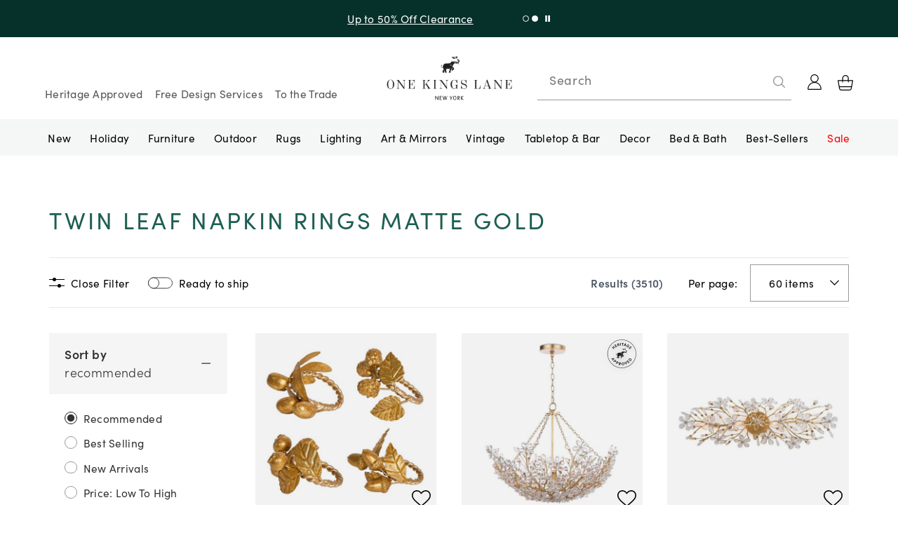

--- FILE ---
content_type: text/html; charset=utf-8
request_url: https://www.onekingslane.com/search.php?query=twin%20leaf%20napkin%20rings%20matte%20gold&redirectFrom=%2Fp%2F4696636-s-4-twin-leaf-napkin-rings-matte-gold.do
body_size: 69658
content:
<!DOCTYPE html><html lang="en"><head><meta charSet="utf-8" data-next-head=""/><meta name="viewport" content="width=device-width, initial-scale=1" data-next-head=""/><title data-next-head="">twin leaf napkin rings matte gold</title><meta name="description" content="Shop One Kings Lane twin leaf napkin rings matte gold | Luxurious and Stylish Home Furnishings" data-next-head=""/><link rel="preload" as="image" href="https://assets.onekingslane.com/m/601ad803e419e62/Product_Square-Product_810160126034_Image_001.jpg" data-next-head=""/><link rel="preload" as="image" href="https://assets.onekingslane.com/m/355fd47e5e5253ae/Product_Square-Product_844717090844_Image_1.jpg" data-next-head=""/><link rel="preload" as="image" href="https://assets.onekingslane.com/m/13c801e390581a5a/Product_Square-Product_844717091100_Image_1.jpg" data-next-head=""/><link rel="preload" as="image" href="https://assets.onekingslane.com/m/232f570316f25bbd/Product_Square-Product_844717094477_Image_1.jpg" data-next-head=""/><link rel="preload" as="image" href="https://assets.onekingslane.com/m/674666dd60395b3e/Product_Square-Product_809846780370_Image_001.jpg" data-next-head=""/><link rel="preload" as="image" href="https://assets.onekingslane.com/m/235e67df837b3d8e/Product_Square-Product_844717032783_Image_1.jpeg" data-next-head=""/><link rel="preload" as="image" href="https://assets.onekingslane.com/m/337c5a4ac34baa3f/Product_Square-Product_791888419243_Image_1.jpg" data-next-head=""/><link rel="preload" as="image" href="https://assets.onekingslane.com/m/6d7362c5ec05152f/Product_Square-Product_806134923693_Image_002.jpg" data-next-head=""/><link rel="preconnect" href="https://assets.onekingslane.com" crossorigin="anonymous"/><link rel="dns-prefetch" href="https://assets.onekingslane.com" crossorigin="anonymous"/><link rel="preload" as="image" href="https://okl-cdn.cscshopfront.com/ssr-api/logos/current_logo.webp"/><link rel="preload" as="image" href="https://okl-cdn.cscshopfront.com/ssr-api/logos/logo_mini.webp"/><link rel="shortcut icon" href="https://okl-cdn.cscshopfront.com/__statics/images/favicon.ico.webp"/><link rel="preload" href="https://okl-cdn.cscshopfront.com/_next/static/css/b37f807baf39dadf.css" as="style"/><link rel="preload" href="https://okl-cdn.cscshopfront.com/_next/static/css/cf57f533bf6c02e1.css" as="style"/><link rel="preload" href="https://okl-cdn.cscshopfront.com/_next/static/css/2904fde8fa7de4e3.css" as="style"/><link rel="preload" href="https://okl-cdn.cscshopfront.com/_next/static/css/d106a6762ec06377.css" as="style"/><meta name="sentry-trace" content="b665334d28490220c123b4bee7cd181d-9eb920b88e28cdf7-1"/><meta name="baggage" content="sentry-environment=production,sentry-release=840c4815699ff8b9547f8f08b96475b8133242bf,sentry-public_key=636b9931b0164c9f99f8d182cb8badaa,sentry-trace_id=b665334d28490220c123b4bee7cd181d,sentry-org_id=32694,sentry-transaction=GET%20%2Fsearch%2F%5BplpSourceId%5D,sentry-sampled=true,sentry-sample_rand=0.5411295501576823,sentry-sample_rate=1"/><style type="text/css" id="okl-theme-style" data-next-head="">.h1{font-family: var(--font-headline); font-variant: unset; font-size: 30px; line-height: var(--line-height-md); letter-spacing: var(--letter-spacing-xs); font-weight: 400; font-style: normal; text-decoration: none; text-transform: capitalize; font-feature-settings: "pnum" on, "lnum" on;-webkit-font-smoothing: antialiased;} 
 .h2{font-family: var(--font-headline); font-variant: unset; font-size: var(--font-size-lg); line-height: var(--line-height-xs); letter-spacing: var(--letter-spacing-2xs); font-weight: 400; font-style: normal; text-decoration: none; text-transform: capitalize; font-feature-settings: "pnum" on, "lnum" on;-webkit-font-smoothing: antialiased;} 
 .h2Display2xl{font-family: var(--font-headline); font-variant: unset; font-size: 2.25rem; line-height: var(--line-height-md); letter-spacing: var(--letter-spacing-xs); font-weight: 400; font-style: normal; text-decoration: none; text-transform: capitalize; font-feature-settings: "pnum" on, "lnum" on;-webkit-font-smoothing: antialiased;} 
 .display-title{font-family: var(--font-headline); font-variant: unset; font-size: var(--font-size-3xl); line-height: 1.12; letter-spacing: 0.02em; font-weight: 400; font-style: normal; text-decoration: none; text-transform: capitalize; font-feature-settings: "pnum" on, "lnum" on;-webkit-font-smoothing: antialiased;} 
 .category-title{font-family: var(--font-body); font-variant: unset; font-size: 1.875rem; line-height: var(--line-height-sm); letter-spacing: var(--letter-spacing-2xl); font-weight: 400; font-style: normal; text-decoration: none; text-transform: uppercase; color: var(--color-accent-2); font-feature-settings: "pnum" on, "lnum" on;-webkit-font-smoothing: antialiased;} 
 .h3{font-family: var(--font-body); font-variant: unset; font-size: var(--font-size-2xs); line-height: var(--line-height-lg); letter-spacing: 1.75px; font-weight: 700; font-style: normal; text-decoration: none; text-transform: uppercase; font-feature-settings: "pnum" on, "lnum" on;-webkit-font-smoothing: antialiased;} 
 .h3-pre-title{font-family: var(--font-body); font-variant: unset; font-size: var(--font-size-2xs); line-height: var(--line-height-lg); letter-spacing: 0.1em; font-weight: 400; font-style: normal; text-decoration: none; text-transform: uppercase; font-feature-settings: "pnum" on, "lnum" on;-webkit-font-smoothing: antialiased;} 
 .h4-light{font-family: var(--font-body); font-variant: unset; font-size: var(--font-size-2xs); line-height: var(--line-height-lg); letter-spacing: 1.75px; font-weight: 400; font-style: normal; text-decoration: none; text-transform: uppercase; font-feature-settings: "pnum" on, "lnum" on;-webkit-font-smoothing: antialiased;} 
 .h4{font-family: var(--font-body); font-variant: unset; font-size: var(--font-size-2xs); line-height: var(--line-height-lg); letter-spacing: 1.75px; font-weight: 400; font-style: normal; text-decoration: none; text-transform: uppercase; font-feature-settings: "pnum" on, "lnum" on;-webkit-font-smoothing: antialiased;} 
 .h4-bold{font-family: var(--font-body); font-variant: unset; font-size: var(--font-size-xs); line-height: var(--line-height-lg); letter-spacing: 1.75px; font-weight: 800; font-style: normal; text-decoration: none; text-transform: uppercase; font-feature-settings: "pnum" on, "lnum" on;-webkit-font-smoothing: antialiased;} 
 .h5-light{font-family: var(--font-alt-2); font-variant: unset; font-size: var(--font-size-2xs); line-height: 17px; letter-spacing: var(--letter-spacing-md); font-weight: 400; font-style: normal; text-decoration: none; text-transform: uppercase; font-feature-settings: "pnum" on, "lnum" on;-webkit-font-smoothing: antialiased;} 
 .h5{font-family: var(--font-body); font-variant: unset; font-size: var(--font-size-2xs); line-height: 19px; letter-spacing: 1.75px; font-weight: 800; font-style: normal; text-decoration: none; text-transform: uppercase; font-feature-settings: "pnum" on, "lnum" on;-webkit-font-smoothing: antialiased;} 
 .text-body-xl-normal{font-family: var(--font-body); font-variant: unset; font-size: var(--font-size-md); line-height: var(--line-height-sm); letter-spacing: 0.02em; font-weight: 400; font-style: normal; text-decoration: none; font-feature-settings: "pnum" on, "lnum" on;-webkit-font-smoothing: antialiased;} 
 .text-body-xl-bold{font-family: var(--font-body); font-variant: unset; font-size: var(--font-size-md); line-height: var(--line-height-sm); letter-spacing: 0.02em; font-weight: 800; font-style: normal; text-decoration: none; font-feature-settings: "pnum" on, "lnum" on;-webkit-font-smoothing: antialiased;} 
 .text-body-lg-normal{font-family: var(--font-body); font-variant: unset; font-size: var(--font-size-sm); line-height: var(--line-height-lg); letter-spacing: 0.02em; font-weight: 400; font-style: normal; text-decoration: none; font-feature-settings: "pnum" on, "lnum" on;-webkit-font-smoothing: antialiased;} 
 .text-body-lg-bold{font-family: var(--font-body); font-variant: unset; font-size: var(--font-size-sm); line-height: var(--line-height-lg); letter-spacing: 0.02em; font-weight: 800; font-style: normal; text-decoration: none; font-feature-settings: "pnum" on, "lnum" on;-webkit-font-smoothing: antialiased;} 
 .text-body-lg-bold-saturated-green{font-family: var(--font-body); font-variant: unset; font-size: var(--font-size-sm); line-height: var(--line-height-lg); letter-spacing: 0.02em; font-weight: 800; font-style: normal; text-decoration: none; color: var(--color-accent-2); font-feature-settings: "pnum" on, "lnum" on;-webkit-font-smoothing: antialiased;} 
 .text-body-lg-link{font-family: var(--font-body); font-variant: unset; font-size: var(--font-size-sm); line-height: 22px; letter-spacing: 0.02em; font-weight: 400; font-style: normal; text-decoration: underline; font-feature-settings: "pnum" on, "lnum" on;-webkit-font-smoothing: antialiased;} 
 .text-body-md-link{font-family: var(--font-body); font-variant: unset; font-size: var(--font-size-xs); line-height: 20px; letter-spacing: 0.02em; font-weight: 400; font-style: normal; text-decoration: underline; font-feature-settings: "pnum" on, "lnum" on;-webkit-font-smoothing: antialiased;} 
 .text-body-md-normal{font-family: var(--font-body); font-variant: unset; font-size: var(--font-size-xs); line-height: 20px; letter-spacing: var(--letter-spacing-2xs); font-weight: 400; font-style: normal; text-decoration: none; font-feature-settings: "pnum" on, "lnum" on;-webkit-font-smoothing: antialiased;} 
 .text-body-md-bold{font-family: var(--font-body); font-variant: unset; font-size: var(--font-size-xs); line-height: 20px; letter-spacing: 0.02em; font-weight: 800; font-style: normal; text-decoration: none; font-feature-settings: "pnum" on, "lnum" on;-webkit-font-smoothing: antialiased;} 
 .bodyBoldStrikeMed{font-family: var(--font-body); font-variant: unset; font-size: var(--font-size-xs); line-height: 18px; letter-spacing: 0.02em; font-weight: 800; font-style: normal; text-decoration: line-through; font-feature-settings: "pnum" on, "lnum" on;-webkit-font-smoothing: antialiased;} 
 .text-body-sm-normal{font-family: var(--font-body); font-variant: unset; font-size: var(--font-size-2xs); line-height: var(--line-height-lg); letter-spacing: 0.035em; font-weight: 400; font-style: normal; text-decoration: none; font-feature-settings: "pnum" on, "lnum" on;-webkit-font-smoothing: antialiased;} 
 .text-body-sm-bold{font-family: var(--font-body); font-variant: unset; font-size: var(--font-size-2xs); line-height: var(--line-height-lg); letter-spacing: 0.02em; font-weight: 800; font-style: normal; text-decoration: none; font-feature-settings: "pnum" on, "lnum" on;-webkit-font-smoothing: antialiased;} 
 .text-body-sm-link{font-family: var(--font-body); font-variant: unset; font-size: var(--font-size-2xs); line-height: var(--line-height-lg); letter-spacing: 0.02em; font-weight: 700; font-style: normal; text-decoration: underline; font-feature-settings: "pnum" on, "lnum" on;-webkit-font-smoothing: antialiased;} 
 .bodyBoldCapsSm{font-family: var(--font-body); font-variant: unset; font-size: var(--font-size-2xs); line-height: var(--line-height-lg); letter-spacing: 0.1em; font-weight: 800; font-style: normal; text-decoration: none; text-transform: uppercase; font-feature-settings: "pnum" on, "lnum" on;-webkit-font-smoothing: antialiased;} 
 .bodyBoldStrikeSm{font-family: var(--font-body); font-variant: unset; font-size: var(--font-size-2xs); line-height: var(--line-height-lg); letter-spacing: 0.2em; font-weight: 800; font-style: normal; text-decoration: line-through; font-feature-settings: "pnum" on, "lnum" on;-webkit-font-smoothing: antialiased;} 
 .text-body-xs-normal{font-family: var(--font-body); font-variant: unset; font-size: var(--font-size-3xs); line-height: var(--line-height-lg); letter-spacing: 0.03em; font-weight: 400; font-style: normal; text-decoration: none; font-feature-settings: "pnum" on, "lnum" on;-webkit-font-smoothing: antialiased;} 
 .text-body-xs-bold{font-family: var(--font-body); font-variant: unset; font-size: var(--font-size-3xs); line-height: 1.6; letter-spacing: 0.03em; font-weight: 700; font-style: normal; text-decoration: none; font-feature-settings: "pnum" on, "lnum" on;-webkit-font-smoothing: antialiased;} 
 .text-body-xs-link{font-family: var(--font-body); font-variant: unset; font-size: var(--font-size-3xs); line-height: 1.6; letter-spacing: 0.03em; font-weight: 700; font-style: normal; text-decoration: underline; font-feature-settings: "pnum" on, "lnum" on;-webkit-font-smoothing: antialiased;} 
 .bodyLabelMicro{font-family: var(--font-body); font-variant: small-caps; font-size: var(--font-size-2xs); line-height: var(--line-height-2xs); letter-spacing: var(--letter-spacing-xs); font-weight: 400; font-style: normal; text-decoration: none; font-feature-settings: "pnum" on, "lnum" on;-webkit-font-smoothing: antialiased;} 
 .inputCardNumber{font-family: var(--font-alt-1); font-variant: unset; font-size: var(--font-size-xs); line-height: 20px; letter-spacing: 0.02em; font-weight: 400; font-style: normal; text-decoration: none; font-feature-settings: "pnum" on, "lnum" on;-webkit-font-smoothing: antialiased;} 
 .CTA{font-family: var(--font-body); font-variant: unset; font-size: var(--font-size-2xs); line-height: var(--line-height-2xs); letter-spacing: 1.75px; font-weight: 800; font-style: normal; text-decoration: none; font-feature-settings: "pnum" on, "lnum" on;-webkit-font-smoothing: antialiased;} 
 .CTA-Underline{font-family: var(--font-body); font-variant: unset; font-size: var(--font-size-2xs); line-height: var(--line-height-2xs); letter-spacing: 1.75px; font-weight: 800; font-style: normal; text-decoration: underline; font-feature-settings: "pnum" on, "lnum" on;-webkit-font-smoothing: antialiased;} 
 .text-primary-button-default{font-family: var(--font-body); font-variant: unset; font-size: var(--font-size-2xs); line-height: var(--line-height-2xs); letter-spacing: var(--letter-spacing-lg); font-weight: 800; font-style: normal; text-decoration: none; text-transform: uppercase; color: var(--color-text-white); text-align: center; font-feature-settings: "pnum" on, "lnum" on;-webkit-font-smoothing: antialiased;} 
 .countdown-clock-value{font-family: var(--font-body); font-variant: unset; font-size: var(--font-size-md); line-height: 100%; letter-spacing: 0.02em; font-weight: 800; font-style: normal; text-decoration: none; text-transform: uppercase; color: var(--color-primary); font-feature-settings: "pnum" on, "lnum" on;-webkit-font-smoothing: antialiased;} 
 .h5-light-underline{font-family: var(--font-alt-1); font-variant: unset; font-size: var(--font-size-3xs); line-height: var(--line-height-xl); letter-spacing: var(--letter-spacing-xl); font-weight: 400; font-style: normal; text-decoration: underline; text-transform: uppercase; color: var(--color-primary); font-feature-settings: "pnum" on, "lnum" on;-webkit-font-smoothing: antialiased;} 
 .text-body-xl-link{font-family: var(--font-body); font-variant: unset; font-size: var(--font-size-md); line-height: var(--line-height-sm); letter-spacing: var(--letter-spacing-2xs); font-weight: 600; font-style: normal; text-decoration: underline; color: var(--color-primary); font-feature-settings: "pnum" on, "lnum" on;-webkit-font-smoothing: antialiased;} 
 .text-primary-button-disabled{font-family: var(--font-body); font-variant: unset; font-size: var(--font-size-2xs); line-height: var(--line-height-xs); letter-spacing: var(--letter-spacing-xl); font-weight: 700; font-style: normal; text-decoration: none; text-transform: uppercase; color: var(--color-primary); text-align: center; font-feature-settings: "pnum" on, "lnum" on;-webkit-font-smoothing: antialiased;} 
 .theme-okl{ --font-alternatives: 'sans-serif, Arial, Helvetica'; --font-body: 'sofia-pro', var(--font-alternatives); --font-headline: 'Chronicle Display', var(--font-alternatives); --font-alt-1: 'PT Mono', var(--font-alternatives); --font-alt-2: 'brandon-grotesque', var(--font-alternatives); --color-primary: #323232; --color-primary-darker: #000000; --color-primary-dark: #ffffff; --color-primary-gold: #b47d27; --color-secondary: #3B5F58; --color-secondary-darker: #06312B; --color-NavItem: #ffffff; --color-accent-1: #cea058; --color-accent-2: #3b5f58; --color-accent-2-darker: #043730; --color-disabled-bg: #999999; --color-disabled-darker: #555555; --color-text: #323232; --color-gray-label: #777777; --color-tab-background: #f9f9f9; --color-input: #999999; --color-focus-border: var(--color-accent-1); --color-focus-background: var(--color-primary-dark); --color-focus-shadow: var(--color-accent-1); --color-backdrop: rgba(136, 136, 136, 0.8); --color-error: #ca3b4c; --color-error-background: #ffeeed; --color-filter-background: #f5f5f5; --color-payment-icons: #999999; --max-width-page-content: 90rem; --color-primary-btn: #3B5F58; --color-primary-btn-border: #3B5F58; --color-bg-primary-btn-hover: #2b4540; --color-secondary-btn: #eeeeee; --color-secondary-btn-border: #777777; --color-bg-secondary-btn-hover: #999999; --color-bg-disabled-btn: #999999; --color-bg-disabled-btn-border: #999999; --color-bg-disabled-btn-hover: #999999; --color-text-btn-disabled: #ffffff; --color-scroll-to-top-cta-color: #1E5F53; --font-size-2xl: 2.25rem; --font-size-xl: 1.875rem; --color-step-bg: #3B5F58; }</style><script type="application/ld+json" id="sitewide-structured-data">{"@context":"http://schema.org","@graph":[{"@context":"https://schema.org/","@type":"WebSite","name":"One Kings Lane","url":"https://www.onekingslane.com/","potentialAction":{"@type":"SearchAction","target":"https://www.onekingslane.com/search.php?query={search_term_string}&sort=relevance","query-input":"required name=search_term_string"}},{"@context":"http://schema.org","@type":"Organization","name":"One Kings Lane","url":"https://www.onekingslane.com/","image":"https://okl-cdn.cscshopfront.com/ssr-api/logos/current_logo.webp","logo":"https://okl-cdn.cscshopfront.com/ssr-api/logos/current_logo.webp","telephone":"+1-332-222-6412","sameAs":["https://twitter.com/onekingslane","https://www.facebook.com/OneKingsLane/","https://www.youtube.com/channel/UCt3uR2lQGK3EjY6U0gntfCw","https://www.instagram.com/onekingslane/","https://www.pinterest.com/onekingslane/"],"address":{"@type":"PostalAddress","addressCountry":"United States"},"contactPoint":{"@type":"ContactPoint","email":"customercare@onekingslane.com","contactType":"Customer Service"}}]}</script><link rel="stylesheet" href="https://okl-cdn.cscshopfront.com/__statics/fonts/typekitFonts.css"/><script type="text/javascript">(function () {
                    localStorage.setItem('dfSessionId', 'opco_master_acct1587.001099522083')
                  })()</script><script id="vwoCode" data-testid="vwoCode" type="text/javascript" data-nscript="beforeInteractive">
      // <!-- Start VWO Async SmartCode -->
      window._vwo_code=window._vwo_code || (function() {
      var account_id=681566,
      version=1.4,
      settings_tolerance=2000,
      library_tolerance=2500,
      use_existing_jquery=false,
      is_spa=1,
      hide_element='body',
      /* DO NOT EDIT BELOW THIS LINE */
      f=false,d=document,vwoCodeEl=document.querySelector('#vwoCode'),code={use_existing_jquery:function(){return use_existing_jquery},library_tolerance:function(){return library_tolerance},finish:function(){if(!f){f=true;var e=d.getElementById('_vis_opt_path_hides');if(e)e.parentNode.removeChild(e)}},finished:function(){return f},load:function(e){var t=d.createElement('script');t.fetchPriority='high';t.src=e;t.type='text/javascript';t.innerText;t.onerror=function(){_vwo_code.finish()};d.getElementsByTagName('head')[0].appendChild(t)},getVersion:function(){return version},getMatchedCookies:function(e){var t=[];if(document.cookie){t=document.cookie.match(e)||[]}return t},getCombinationCookie:function(){var e=code.getMatchedCookies(/(?:^|;)\s?(_vis_opt_exp_\d+_combi=[^;$]*)/gi);e=e.map(function(e){try{var t=decodeURIComponent(e);if(!/_vis_opt_exp_\d+_combi=(?:\d+,?)+\s*$/.test(t)){return''}return t}catch(e){return''}});var i=[];e.forEach(function(e){var t=e.match(/([\d,]+)/g);t&&i.push(t.join('-'))});return i.join('|')},init:function(){window.settings_timer=setTimeout(function(){_vwo_code.finish()},settings_tolerance);var e=d.createElement('style'),t=hide_element?hide_element+'{opacity:0 !important;filter:alpha(opacity=0) !important;background:none !important;}':'',i=d.getElementsByTagName('head')[0];e.setAttribute('id','_vis_opt_path_hides');vwoCodeEl&&e.setAttribute('nonce',vwoCodeEl.nonce);e.setAttribute('type','text/css');if(e.styleSheet)e.styleSheet.cssText=t;else e.appendChild(d.createTextNode(t));i.appendChild(e);var n=this.getCombinationCookie();this.load('https://dev.visualwebsiteoptimizer.com/j.php?a='+account_id+'&u='+encodeURIComponent(d.URL)+'&f='+ +is_spa+'&vn='+version+(n?'&c='+n:''));return settings_timer}};window._vwo_settings_timer = code.init();return code;}());
      // <!-- End VWO Async SmartCode -->
      </script><script id="figpii-tracking" data-nscript="beforeInteractive">
          !function(w,d,u){
            var n=d.createElement('script');
            n.crossOrigin='anonymous',
            n.async='async',
            n.src=u,
            d.head.append(n),
            w._fpEvent=w._fpEvent||[]
          }(window,document,'https://tracking-cdn.figpii.com/e12e701c3e3f0586e19b1a33dfc5bade.js');
        </script><link rel="stylesheet" href="https://okl-cdn.cscshopfront.com/_next/static/css/b37f807baf39dadf.css" data-n-g=""/><link rel="stylesheet" href="https://okl-cdn.cscshopfront.com/_next/static/css/cf57f533bf6c02e1.css"/><link rel="stylesheet" href="https://okl-cdn.cscshopfront.com/_next/static/css/2904fde8fa7de4e3.css"/><link rel="stylesheet" href="https://okl-cdn.cscshopfront.com/_next/static/css/d106a6762ec06377.css"/><noscript data-n-css=""></noscript><script defer="" noModule="" src="https://okl-cdn.cscshopfront.com/_next/static/chunks/polyfills-42372ed130431b0a.js"></script><script src="https://tag.wknd.ai/3212/i.js" defer="" data-nscript="beforeInteractive"></script><script defer="" src="https://okl-cdn.cscshopfront.com/_next/static/chunks/77328.d63a8c8adc464bad.js"></script><script defer="" src="https://okl-cdn.cscshopfront.com/_next/static/chunks/12649.a9a0ed8f7632e9ad.js"></script><script defer="" src="https://okl-cdn.cscshopfront.com/_next/static/chunks/65475.55de1965e7427516.js"></script><script defer="" src="https://okl-cdn.cscshopfront.com/_next/static/chunks/61107.a8478522e02671d2.js"></script><script defer="" src="https://okl-cdn.cscshopfront.com/_next/static/chunks/18858.012a9f25ef0932de.js"></script><script defer="" src="https://okl-cdn.cscshopfront.com/_next/static/chunks/75338.8fb97caed95cf4e5.js"></script><script defer="" src="https://okl-cdn.cscshopfront.com/_next/static/chunks/1220.2ca22da19b9d7694.js"></script><script defer="" src="https://okl-cdn.cscshopfront.com/_next/static/chunks/53678.3bb48ae52defb9eb.js"></script><script defer="" src="https://okl-cdn.cscshopfront.com/_next/static/chunks/69327.02937d32cd4eb6af.js"></script><script defer="" src="https://okl-cdn.cscshopfront.com/_next/static/chunks/13831.f64a48de64fc7c46.js"></script><script defer="" src="https://okl-cdn.cscshopfront.com/_next/static/chunks/9579.e76832e929ecaa25.js"></script><script defer="" src="https://okl-cdn.cscshopfront.com/_next/static/chunks/5552.7b7eb25707b58d0f.js"></script><script defer="" src="https://okl-cdn.cscshopfront.com/_next/static/chunks/29254.f99631582b40d1e2.js"></script><script defer="" src="https://okl-cdn.cscshopfront.com/_next/static/chunks/85175.4b23ae5b58d9ae45.js"></script><script defer="" src="https://okl-cdn.cscshopfront.com/_next/static/chunks/38019.4b45d6fcf1d7963f.js"></script><script defer="" src="https://okl-cdn.cscshopfront.com/_next/static/chunks/66734-5bd2643b501a6f0e.js"></script><script defer="" src="https://okl-cdn.cscshopfront.com/_next/static/chunks/34524.a3c7b5f6688b12b0.js"></script><script defer="" src="https://okl-cdn.cscshopfront.com/_next/static/chunks/42413.2426a0828d3186a5.js"></script><script defer="" src="https://okl-cdn.cscshopfront.com/_next/static/chunks/80253.e9c47bcbbbb1b0ac.js"></script><script defer="" src="https://okl-cdn.cscshopfront.com/_next/static/chunks/61902.6df6a78248e7640f.js"></script><script defer="" src="https://okl-cdn.cscshopfront.com/_next/static/chunks/42611.aa8a57c8b030d45e.js"></script><script defer="" src="https://okl-cdn.cscshopfront.com/_next/static/chunks/51114.63f7249d90fc0313.js"></script><script defer="" src="https://okl-cdn.cscshopfront.com/_next/static/chunks/76217.8cf183e069c9c793.js"></script><script defer="" src="https://okl-cdn.cscshopfront.com/_next/static/chunks/27277.ac7a95571a8f4d4e.js"></script><script defer="" src="https://okl-cdn.cscshopfront.com/_next/static/chunks/19744.afa64b9d6a5aafb4.js"></script><script defer="" src="https://okl-cdn.cscshopfront.com/_next/static/chunks/74663.269d8a901efa07a4.js"></script><script defer="" src="https://okl-cdn.cscshopfront.com/_next/static/chunks/57127.2ab3599670e4afbe.js"></script><script defer="" src="https://okl-cdn.cscshopfront.com/_next/static/chunks/49819.450a19280e0899f5.js"></script><script defer="" src="https://okl-cdn.cscshopfront.com/_next/static/chunks/47909.ae06b5edfc5c96fe.js"></script><script defer="" src="https://okl-cdn.cscshopfront.com/_next/static/chunks/6019.873fb701e1b2852c.js"></script><script defer="" src="https://okl-cdn.cscshopfront.com/_next/static/chunks/75660.0d6384f1e1de6c25.js"></script><script defer="" src="https://okl-cdn.cscshopfront.com/_next/static/chunks/34430.a4ebc0cd9a583301.js"></script><script defer="" src="https://okl-cdn.cscshopfront.com/_next/static/chunks/14210.1c2154d925b6819b.js"></script><script defer="" src="https://okl-cdn.cscshopfront.com/_next/static/chunks/52936.52f3e9cc3bb48b38.js"></script><script defer="" src="https://okl-cdn.cscshopfront.com/_next/static/chunks/8502.65b5181ab8c868b6.js"></script><script defer="" src="https://okl-cdn.cscshopfront.com/_next/static/chunks/19196.5a8019ca632f193c.js"></script><script defer="" src="https://okl-cdn.cscshopfront.com/_next/static/chunks/21564.0f8aad1aaa7cd7f1.js"></script><script defer="" src="https://okl-cdn.cscshopfront.com/_next/static/chunks/36965.0a3783e67f374378.js"></script><script defer="" src="https://okl-cdn.cscshopfront.com/_next/static/chunks/69726.c23013949e506ff0.js"></script><script defer="" src="https://okl-cdn.cscshopfront.com/_next/static/chunks/52476.df85d8703dbefcca.js"></script><script defer="" src="https://okl-cdn.cscshopfront.com/_next/static/chunks/98955.a871c6bf3ac08569.js"></script><script defer="" src="https://okl-cdn.cscshopfront.com/_next/static/chunks/50759.f509197cd96acc29.js"></script><script defer="" src="https://okl-cdn.cscshopfront.com/_next/static/chunks/98369-a12b67ba4d70813a.js"></script><script defer="" src="https://okl-cdn.cscshopfront.com/_next/static/chunks/47259.26f5bf15c86db58a.js"></script><script defer="" src="https://okl-cdn.cscshopfront.com/_next/static/chunks/58580.df7e416772d869d0.js"></script><script defer="" src="https://okl-cdn.cscshopfront.com/_next/static/chunks/63854.0e7f008e1a605969.js"></script><script defer="" src="https://okl-cdn.cscshopfront.com/_next/static/chunks/92736.940422639595f52f.js"></script><script defer="" src="https://okl-cdn.cscshopfront.com/_next/static/chunks/62804.8ac031cb462b5a7f.js"></script><script defer="" src="https://okl-cdn.cscshopfront.com/_next/static/chunks/33943.2e49180a95076d2e.js"></script><script defer="" src="https://okl-cdn.cscshopfront.com/_next/static/chunks/69499.f959fd56832775ba.js"></script><script defer="" src="https://okl-cdn.cscshopfront.com/_next/static/chunks/71653.2dccf33570020c9f.js"></script><script defer="" src="https://okl-cdn.cscshopfront.com/_next/static/chunks/23584.c8d5c9776f9ab2fb.js"></script><script defer="" src="https://okl-cdn.cscshopfront.com/_next/static/chunks/82715.fb25f6674377f86d.js"></script><script defer="" src="https://okl-cdn.cscshopfront.com/_next/static/chunks/20017.02adcfd4b5cb0f7e.js"></script><script defer="" src="https://okl-cdn.cscshopfront.com/_next/static/chunks/14559.20b88eb12e1fda42.js"></script><script defer="" src="https://okl-cdn.cscshopfront.com/_next/static/chunks/66372.2b8543cf2ff6f04d.js"></script><script defer="" src="https://okl-cdn.cscshopfront.com/_next/static/chunks/58595.675f7a9afb9108f2.js"></script><script defer="" src="https://okl-cdn.cscshopfront.com/_next/static/chunks/4971.4fc5ea1719aec441.js"></script><script defer="" src="https://okl-cdn.cscshopfront.com/_next/static/chunks/55207.09daa022ba8613db.js"></script><script defer="" src="https://okl-cdn.cscshopfront.com/_next/static/chunks/49621.03da122fc5509179.js"></script><script defer="" src="https://okl-cdn.cscshopfront.com/_next/static/chunks/1018.eef537b173032fcc.js"></script><script defer="" src="https://okl-cdn.cscshopfront.com/_next/static/chunks/85577.3fdc46ca9cfac7ac.js"></script><script defer="" src="https://okl-cdn.cscshopfront.com/_next/static/chunks/60192.274e2f4c7638d6d5.js"></script><script defer="" src="https://okl-cdn.cscshopfront.com/_next/static/chunks/62588-ed1f8679fec46edb.js"></script><script defer="" src="https://okl-cdn.cscshopfront.com/_next/static/chunks/39345.8ea79b85cbee8a08.js"></script><script defer="" src="https://okl-cdn.cscshopfront.com/_next/static/chunks/48230.c738bf6cbae50fd0.js"></script><script defer="" src="https://okl-cdn.cscshopfront.com/_next/static/chunks/6780.988e1aa42f3f5b3e.js"></script><script defer="" src="https://okl-cdn.cscshopfront.com/_next/static/chunks/17503.52a435f8869ee160.js"></script><script defer="" src="https://okl-cdn.cscshopfront.com/_next/static/chunks/26231.442c8fbee18b9be4.js"></script><script defer="" src="https://okl-cdn.cscshopfront.com/_next/static/chunks/33784.0bd6ba07470c7f27.js"></script><script defer="" src="https://okl-cdn.cscshopfront.com/_next/static/chunks/53465.44c5d542011791a1.js"></script><script defer="" src="https://okl-cdn.cscshopfront.com/_next/static/chunks/4383.4adc4b283380bc4f.js"></script><script defer="" src="https://okl-cdn.cscshopfront.com/_next/static/chunks/14085.5d0715df14eb0866.js"></script><script defer="" src="https://okl-cdn.cscshopfront.com/_next/static/chunks/22493.02cafd14b394f311.js"></script><script defer="" src="https://okl-cdn.cscshopfront.com/_next/static/chunks/46584.c39ed7a22325061f.js"></script><script defer="" src="https://okl-cdn.cscshopfront.com/_next/static/chunks/20951.671e080c1a20ca30.js"></script><script defer="" src="https://okl-cdn.cscshopfront.com/_next/static/chunks/16216.a5b48635df78cef2.js"></script><script defer="" src="https://okl-cdn.cscshopfront.com/_next/static/chunks/52946.32671b8c2a639fb7.js"></script><script defer="" src="https://okl-cdn.cscshopfront.com/_next/static/chunks/41679.48ebd6f009a3c37d.js"></script><script defer="" src="https://okl-cdn.cscshopfront.com/_next/static/chunks/69520.5057189baff3aab9.js"></script><script defer="" src="https://okl-cdn.cscshopfront.com/_next/static/chunks/20066.adcea03b4f73978b.js"></script><script defer="" src="https://okl-cdn.cscshopfront.com/_next/static/chunks/37441.2d2af4774567e0b7.js"></script><script defer="" src="https://okl-cdn.cscshopfront.com/_next/static/chunks/60379.5864ab7b9a2fb9c0.js"></script><script defer="" src="https://okl-cdn.cscshopfront.com/_next/static/chunks/99110.ee7a3a04455781c6.js"></script><script defer="" src="https://okl-cdn.cscshopfront.com/_next/static/chunks/35885.cbab1b68c9e44900.js"></script><script defer="" src="https://okl-cdn.cscshopfront.com/_next/static/chunks/62823.258880713ea75e8d.js"></script><script defer="" src="https://okl-cdn.cscshopfront.com/_next/static/chunks/28833.87ed7d3ec17fd111.js"></script><script defer="" src="https://okl-cdn.cscshopfront.com/_next/static/chunks/10629.3214695b1c2357cf.js"></script><script defer="" src="https://okl-cdn.cscshopfront.com/_next/static/chunks/37371.3ae242c996cdc59c.js"></script><script defer="" src="https://okl-cdn.cscshopfront.com/_next/static/chunks/41491.126c591ff5204078.js"></script><script defer="" src="https://okl-cdn.cscshopfront.com/_next/static/chunks/95904.ed0fe21db4fc46ad.js"></script><script defer="" src="https://okl-cdn.cscshopfront.com/_next/static/chunks/66337.c2c2b460ebcc43d4.js"></script><script defer="" src="https://okl-cdn.cscshopfront.com/_next/static/chunks/6070.8a68959b31d64b88.js"></script><script defer="" src="https://okl-cdn.cscshopfront.com/_next/static/chunks/37305.72b92bda4f2ac04c.js"></script><script defer="" src="https://okl-cdn.cscshopfront.com/_next/static/chunks/2701.ea653c90d70b0ba3.js"></script><script defer="" src="https://okl-cdn.cscshopfront.com/_next/static/chunks/56976.1c79770d50271311.js"></script><script defer="" src="https://okl-cdn.cscshopfront.com/_next/static/chunks/18195.c021e4b62d5d145a.js"></script><script defer="" src="https://okl-cdn.cscshopfront.com/_next/static/chunks/19812.916b8fba0f572681.js"></script><script defer="" src="https://okl-cdn.cscshopfront.com/_next/static/chunks/48809.a2f3d32ce20e6812.js"></script><script src="https://okl-cdn.cscshopfront.com/_next/static/chunks/webpack-f39fddda050d1b62.js" defer=""></script><script src="https://okl-cdn.cscshopfront.com/_next/static/chunks/framework-c01a64c3b86778cb.js" defer=""></script><script src="https://okl-cdn.cscshopfront.com/_next/static/chunks/main-b56748bccf9c8660.js" defer=""></script><script src="https://okl-cdn.cscshopfront.com/_next/static/chunks/pages/_app-b6d09973c2c8c190.js" defer=""></script><script src="https://okl-cdn.cscshopfront.com/_next/static/chunks/58474bfb-3d6b2ad7ce793864.js" defer=""></script><script src="https://okl-cdn.cscshopfront.com/_next/static/chunks/82909-39616be40f8aec01.js" defer=""></script><script src="https://okl-cdn.cscshopfront.com/_next/static/chunks/8145-75704b54223cc4c4.js" defer=""></script><script src="https://okl-cdn.cscshopfront.com/_next/static/chunks/1126-8640d36a70574654.js" defer=""></script><script src="https://okl-cdn.cscshopfront.com/_next/static/chunks/6527-e655d44173c6290c.js" defer=""></script><script src="https://okl-cdn.cscshopfront.com/_next/static/chunks/56404-0f6f3ef686fe751e.js" defer=""></script><script src="https://okl-cdn.cscshopfront.com/_next/static/chunks/41410-1bb289f32293f01b.js" defer=""></script><script src="https://okl-cdn.cscshopfront.com/_next/static/chunks/99348-fcd130acfc8ba7ea.js" defer=""></script><script src="https://okl-cdn.cscshopfront.com/_next/static/chunks/pages/search/%5BplpSourceId%5D-552ca1a6381ff185.js" defer=""></script><script src="https://okl-cdn.cscshopfront.com/_next/static/OHd1dRdGvklZfmkmOyFjO/_buildManifest.js" defer=""></script><script src="https://okl-cdn.cscshopfront.com/_next/static/OHd1dRdGvklZfmkmOyFjO/_ssgManifest.js" defer=""></script></head><body style="touch-action:manipulation;overflow-x:hidden"><link rel="preload" as="image" href="https://assets.onekingslane.com/m/601ad803e419e62/Product_Square-Product_810160126034_Image_001.jpg"/><link rel="preload" as="image" href="https://assets.onekingslane.com/m/355fd47e5e5253ae/Product_Square-Product_844717090844_Image_1.jpg"/><link rel="preload" as="image" href="/__statics/images/HeritageApprovedBadge.png"/><link rel="preload" as="image" href="https://assets.onekingslane.com/m/13c801e390581a5a/Product_Square-Product_844717091100_Image_1.jpg"/><link rel="preload" as="image" href="https://assets.onekingslane.com/m/232f570316f25bbd/Product_Square-Product_844717094477_Image_1.jpg"/><link rel="preload" as="image" href="https://assets.onekingslane.com/m/674666dd60395b3e/Product_Square-Product_809846780370_Image_001.jpg"/><link rel="preload" as="image" href="https://assets.onekingslane.com/m/235e67df837b3d8e/Product_Square-Product_844717032783_Image_1.jpeg"/><link rel="preload" as="image" href="https://assets.onekingslane.com/m/337c5a4ac34baa3f/Product_Square-Product_791888419243_Image_1.jpg"/><div id="__next"><noscript><img height="1" width="1" class="hidden" alt="Facebook Pixel" src="https://www.facebook.com/tr?id=283982441787275&amp;ev=PageView&amp;noscript=1"/></noscript><noscript>
            <iframe src="https://www.googletagmanager.com/ns.html?id=GTM-WB5VZMG"
                    height="0" width="0"
                    style="display:none;visibility:hidden"></iframe>
          </noscript><script type="application/javascript" src="https://compose-scripts.s3.amazonaws.com/678fa9ebf9e47deb2c365288/678faa55f9e47deb2c365332.js?q=2"></script><div class="theme-okl"><div></div><div id="banner-header" class="bg-banner px-4 h-14 md:h-12 flex flex-col md:flex-row text-center text-white w-full items-center justify-center"><span data-testid="sitewide-banner-content" class="justify-center"><div class="flex items-center justify-center w-full"><div class="w-full mr-8"><a class="w-full underline cursor-pointer hover:text-accent-2" href="/c-20220613-best-sellers?sale=1&amp;ref=GB" target="_self"><span class="text-white text-center w-full text-body-md-normal" style="color:white">Up to 50% Off Sitewide + Extra 10% Off Orders $900+* with code JANUARY10</span></a></div></div></span><div class="md:ml-8 mt-2 md:mt-0 flex items-center justify-center"><button type="button" aria-label="Select Banner 0" class="w-2 h-2 rounded bg-white mr-1 border border-white inline-block"></button><button type="button" aria-label="Select Banner 1" class="w-2 h-2 rounded   border border-white inline-block"></button><button type="button" class="ml-2" aria-label="pause banner scrolling"><svg width="7" height="8" viewBox="0 0 7 8" fill="none" xmlns="http://www.w3.org/2000/svg" class="fill-current w-2 h-2  "><path d="M6.23064 4.53592L1.45775 7.89086C1.05072 8.17745 0.5 7.86558 0.5 7.35137V0.649919C0.5 0.127305 1.05073 -0.176157 1.45775 0.110431L6.23064 3.46537C6.58979 3.70986 6.58979 4.28303 6.23064 4.53593V4.53592Z"></path></svg></button></div></div><div class="lg:hidden p-4 pt-2 megaNav-shadow bg-white z-100 sticky top-0 min-w-45 min-h-5 " id="mobile-top-navigation"><div class="grid  grid-cols-1 gap-x-4 gap-y-1"><div class=" col-span-1 "><div class="flex flex-row items-center justify-spread align-middle" style="height:80px;padding-top:8px"><div class="flex justify-center align-middle w-12"><button id="MegaNav_Mobile_toggle" type="button" data-testid="MegaNav_Mobile_toggle" aria-label="Expand navigation" class="w-full flex items-start justify-start align-middle"><svg width="1em" height="1em" fill="none" viewBox="0 0 64 44" class="fill-current w-5 h-5  "><g id="g376" transform="matrix(0.18588441,0,0,0.18588441,0,-10.428115)"><g id="g374"><g id="g364"><rect y="56.099998" width="344.29999" height="29.5" id="rect362" x="0"></rect></g><g id="g368"><rect y="156.5" width="344.29999" height="29.5" id="rect366" x="0"></rect></g><g id="g372"><rect y="258.70001" width="344.29999" height="29.5" id="rect370" x="0"></rect></g></g></g></svg></button><div role="dialog" class="hidden"><div class="bg-primary-dark self-center w-min mx-auto z-50 outline-none focus:outline-none p-0 min-w-full mt-0 max-w-min  
   border-modal-border shadow-modal
  min-w-full h-full relative overflow-y-auto"><div class="p-4 "></div></div></div></div><div class="min-w-fit flex-grow"><a class="mx-auto cursor-pointer no-underline cursor-pointer hover:text-accent-2" href="/" target="_self"><div class="mx-auto mt-2 mb-5 lg:mt-0 lg:mb-0" aria-label="One Kings Lane Logo" style="max-width:200px;min-width:200px;width:200px;min-height:64px;height:64px;max-height:64px;background-image:url(https://okl-cdn.cscshopfront.com/ssr-api/logos/current_logo.webp);background-size:contain;background-repeat:no-repeat;background-position:center"></div></a></div><div class="flex justify-end align-middle w-12"><div><ul class="flex justify-center align-middle items-center"><div class="relative navUser-item navUser-item--cart" style="max-height:20px"><button class="relative" data-cart-preview="true" type="button" aria-label="cart-preview-dropdown" data-dropdown="cart-preview-dropdown" data-options="align:right"><svg width="1em" height="1em" viewBox="0 0 64 64" fill="none" style="fill:black" class="black w-5 h-5  text-white lg:hidden"><g transform="translate(-61.486813,-42.035616)"><path style="stroke-width:0.171588" d="m 75.642544,105.9279 c -1.279789,-0.16237 -2.731729,-0.67043 -3.824862,-1.3384 -1.306558,-0.79838 -2.911256,-2.62715 -3.608726,-4.11265 -0.59195,-1.260734 -0.765633,-2.126722 -3.718924,-18.542391 -1.703893,-9.470943 -3.054664,-17.404659 -3.001714,-17.630481 0.05293,-0.225826 0.278234,-0.601507 0.500638,-0.834848 l 0.404369,-0.424256 h 8.969875 8.96987 l 0.0057,-4.086357 c 0.0038,-2.622333 0.08646,-4.558624 0.230869,-5.404536 0.843851,-4.943215 4.25441,-9.077962 8.85465,-10.734821 6.341107,-2.283863 13.362591,0.569722 16.428181,6.67653 1.34761,2.684507 1.48531,3.457824 1.57548,8.847676 l 0.0787,4.701508 h 8.53326 8.53326 l 0.40438,0.424256 c 0.2224,0.233341 0.45092,0.618861 0.50782,0.85671 0.10915,0.456287 -5.79047,33.694546 -6.19315,34.89199 -0.82103,2.44148 -2.66738,4.64414 -4.7854,5.70892 -0.69102,0.34739 -1.59562,0.73021 -2.01023,0.85072 -0.57613,0.16746 -4.88054,0.2273 -18.259549,0.25385 -9.628147,0.0191 -17.995714,-0.0274 -18.594597,-0.10342 z m 36.447376,-3.80556 c 1.05302,-0.37267 1.49158,-0.65543 2.38922,-1.54045 1.09461,-1.079244 1.50417,-2.09601 2.05126,-5.092409 0.2665,-1.459561 0.52473,-2.831697 0.57386,-3.049195 l 0.0893,-0.395459 H 93.512042 69.830496 l 0.570303,3.102391 c 0.313671,1.706308 0.720041,3.410325 0.903057,3.786699 0.714634,1.469703 2.143509,2.709833 3.716525,3.225613 0.564262,0.18502 4.271714,0.23382 18.474952,0.24322 16.141757,0.0107 17.844637,-0.015 18.594587,-0.28041 z M 119.691,78.027684 c 1.0546,-5.872221 1.94914,-10.854709 1.98787,-11.072214 l 0.0704,-0.395452 h -7.3066 -7.3066 v 2.899998 2.899992 h -1.50767 -1.50767 V 69.460016 66.560018 H 93.818331 83.515925 v 2.899998 2.899992 h -1.507669 -1.50767 v -2.899992 -2.899998 h -7.640264 -7.640271 l 0.08884,0.395452 c 0.04888,0.217505 0.929643,5.101361 1.957289,10.853015 1.027653,5.751659 1.898084,10.556426 1.934293,10.677258 0.0523,0.174433 5.063022,0.219591 24.319449,0.219193 l 24.253608,-4.99e-4 z M 103.95323,58.775747 c 0,-4.714849 -0.10821,-5.498528 -1.035,-7.496261 -0.80638,-1.738194 -2.68922,-3.6411 -4.493126,-4.541039 -0.783153,-0.390699 -1.823386,-0.796578 -2.311633,-0.901953 -1.243023,-0.268275 -3.442413,-0.234107 -4.682877,0.07275 -3.295036,0.815098 -6.141428,3.589286 -7.162629,6.980939 -0.397904,1.321554 -0.417,1.585759 -0.417,5.769832 v 4.38486 h 10.05113 10.051135 z"></path></g></svg><svg width="1em" height="1em" viewBox="0 0 64 64" fill="none" style="fill:black" class="black w-5 h-5  text-white hidden lg:block"><g transform="translate(-61.486813,-42.035616)"><path style="stroke-width:0.171588" d="m 75.642544,105.9279 c -1.279789,-0.16237 -2.731729,-0.67043 -3.824862,-1.3384 -1.306558,-0.79838 -2.911256,-2.62715 -3.608726,-4.11265 -0.59195,-1.260734 -0.765633,-2.126722 -3.718924,-18.542391 -1.703893,-9.470943 -3.054664,-17.404659 -3.001714,-17.630481 0.05293,-0.225826 0.278234,-0.601507 0.500638,-0.834848 l 0.404369,-0.424256 h 8.969875 8.96987 l 0.0057,-4.086357 c 0.0038,-2.622333 0.08646,-4.558624 0.230869,-5.404536 0.843851,-4.943215 4.25441,-9.077962 8.85465,-10.734821 6.341107,-2.283863 13.362591,0.569722 16.428181,6.67653 1.34761,2.684507 1.48531,3.457824 1.57548,8.847676 l 0.0787,4.701508 h 8.53326 8.53326 l 0.40438,0.424256 c 0.2224,0.233341 0.45092,0.618861 0.50782,0.85671 0.10915,0.456287 -5.79047,33.694546 -6.19315,34.89199 -0.82103,2.44148 -2.66738,4.64414 -4.7854,5.70892 -0.69102,0.34739 -1.59562,0.73021 -2.01023,0.85072 -0.57613,0.16746 -4.88054,0.2273 -18.259549,0.25385 -9.628147,0.0191 -17.995714,-0.0274 -18.594597,-0.10342 z m 36.447376,-3.80556 c 1.05302,-0.37267 1.49158,-0.65543 2.38922,-1.54045 1.09461,-1.079244 1.50417,-2.09601 2.05126,-5.092409 0.2665,-1.459561 0.52473,-2.831697 0.57386,-3.049195 l 0.0893,-0.395459 H 93.512042 69.830496 l 0.570303,3.102391 c 0.313671,1.706308 0.720041,3.410325 0.903057,3.786699 0.714634,1.469703 2.143509,2.709833 3.716525,3.225613 0.564262,0.18502 4.271714,0.23382 18.474952,0.24322 16.141757,0.0107 17.844637,-0.015 18.594587,-0.28041 z M 119.691,78.027684 c 1.0546,-5.872221 1.94914,-10.854709 1.98787,-11.072214 l 0.0704,-0.395452 h -7.3066 -7.3066 v 2.899998 2.899992 h -1.50767 -1.50767 V 69.460016 66.560018 H 93.818331 83.515925 v 2.899998 2.899992 h -1.507669 -1.50767 v -2.899992 -2.899998 h -7.640264 -7.640271 l 0.08884,0.395452 c 0.04888,0.217505 0.929643,5.101361 1.957289,10.853015 1.027653,5.751659 1.898084,10.556426 1.934293,10.677258 0.0523,0.174433 5.063022,0.219591 24.319449,0.219193 l 24.253608,-4.99e-4 z M 103.95323,58.775747 c 0,-4.714849 -0.10821,-5.498528 -1.035,-7.496261 -0.80638,-1.738194 -2.68922,-3.6411 -4.493126,-4.541039 -0.783153,-0.390699 -1.823386,-0.796578 -2.311633,-0.901953 -1.243023,-0.268275 -3.442413,-0.234107 -4.682877,0.07275 -3.295036,0.815098 -6.141428,3.589286 -7.162629,6.980939 -0.397904,1.321554 -0.417,1.585759 -0.417,5.769832 v 4.38486 h 10.05113 10.051135 z"></path></g></svg></button></div></ul></div></div></div></div><div class=" col-span-1 block"><div class="lg:flex flex-row justify-center space-x-1 items-center align-middle w-full"><div class="relative search-input-parent"><form data-testid="quick-search-form" class="relative" action="/search.php"><div class="SearchBarInput relative h-12 font-body flex flex-col flex-1 col-span-1"><div class="AlphaNumericBase SearchBarInput relative h-12 font-body flex flex-col flex-1"><input id="MeganavSearchBox" placeholder="Search" aria-labelledby="MeganavSearchBox-label" aria-invalid="false" data-search-quick="true" data-error-message="Search field cannot be empty." autoComplete="off" type="text" class="AlphaNumericBaseInput h-12  font-body font-normal rounded-none tracking-wide border px-4 pt-3 pb-1 placeholder-primary focus:outline-none appearance-none text-sm leading-5 border-input focus:shadow-accent-sm focus:border-focus-border focus:bg-focus-background" value=""/><label id="MeganavSearchBox-label" class=" AlphaNumericLabel text-disabled-darker" for="MeganavSearchBox">Search</label></div></div><button class="absolute right-0 transform top-1/2 -translate-y-1/2 mr-2" type="button" aria-label="submit"><svg width="1em" height="1em" viewBox="0 0 64 64" fill="none" class="fill-current w-4 h-4  "><g transform="matrix(3.7799134,0,0,3.7795273,0.35362482,-3.3639213)"><path fill="#999" d="m 16.633832,16.622362 -4.071326,-4.071326 a 7.1116883,7.1116883 0 0 0 1.617472,-4.5240804 c 0,-3.9399935 -3.196925,-7.13691802 -7.1369187,-7.13691802 -3.9399937,0 -7.13691815,3.19692452 -7.13691815,7.13691802 0,3.9399934 3.19346845,7.1369194 7.13691815,7.1369194 a 7.099246,7.099246 0 0 0 4.5206237,-1.614016 l 4.071326,4.06787 a 0.70505369,0.70505369 0 1 0 0.998823,-0.995367 z M 7.0430593,13.743403 c -3.155451,0 -5.7199029,-2.564452 -5.7199029,-5.7164474 0,-3.1519947 2.5644519,-5.7199027 5.7199029,-5.7199027 3.1554507,0 5.7199027,2.567908 5.7199027,5.7199027 0,3.1519954 -2.567908,5.7164474 -5.7199027,5.7164474 z" style="stroke-width:0.0345612"></path></g></svg></button></form></div><div class="hidden lg:block pl-4"><div id="sign-in-header" class="h idden group md:block relative z-200"><a id="topNav-signIn" aria-label="Sign in" href="/login"><svg width="1em" height="1em" fill="none" viewBox="0 0 64 71.512947" class="fill-current w-5 h-5  "><g transform="matrix(0.21527077,0,0,0.21527077,-5.4463505,-4.2838883)"><path d="m 322.6,334.6 c 0,9.6 -7.8,17.5 -17.4,17.5 H 42.7 c -9.6,0 -17.4,-7.9 -17.4,-17.5 0,-82.1 66.6,-148.7 148.7,-148.7 82.1,0 148.6,66.6 148.6,148.7 z M 174,203.4 c -72.4,0 -131.2,58.7 -131.2,131.2 0,0 262.4,0 262.4,0 0,-72.4 -58.8,-131.2 -131.2,-131.2 z m 0,-8.7 c -48.3,0 -87.4,-39.2 -87.4,-87.4 0,-48.2 39.2,-87.4 87.4,-87.4 48.2,0 87.4,39.2 87.4,87.4 0,48.2 -39.1,87.4 -87.4,87.4 z m 0,-17.5 c 38.6,0 70,-31.3 70,-70 0,-38.7 -31.3,-70 -70,-70 -38.7,0 -70,31.3 -70,70 0,38.7 31.3,70 70,70 z"></path></g></svg></a><div class="hidden group-hover:block w-6 h-1 absolute top-7 left-1/2 transform -translate-x-1/2" style="background-color:#3B5F58"></div><div class="hidden group-hover:block w-26 h-6 absolute top-2 left-1/2 transform -translate-x-1/2"></div><div class="hidden w-28 group-hover:block absolute top-8 border p-4 left-1/2 transform -translate-x-1/2 bg-white"><button data-testid="sign-in-button" id="topNav-signIn" class="text-left w-full"><p class=" text-body-sm-normal">Sign In</p></button><button class="w-full text-left flex flex-row items-center align-middle justify-start mt-4"><svg width="27" height="26" viewBox="0 0 62 55" class="mr-1 w-4 h-4"><path d="M30.9221 54.0227L29.8307 53.1133C6.36632 34.0143 0 27.2842 0 16.3705C0 7.27579 7.27579 0 16.3705 0C23.8282 0 28.0118 4.18358 30.9221 7.45769C33.8324 4.18358 38.016 0 45.4737 0C54.5684 0 61.8442 7.27579 61.8442 16.3705C61.8442 27.2842 55.4779 34.0143 32.0135 53.1133L30.9221 54.0227ZM16.3705 3.6379C9.27663 3.6379 3.63789 9.27663 3.63789 16.3705C3.63789 25.6472 9.45852 31.8316 30.9221 49.2935C52.3857 31.8316 58.2063 25.6472 58.2063 16.3705C58.2063 9.27663 52.5676 3.6379 45.4737 3.6379C39.1074 3.6379 35.6514 7.45769 32.9229 10.5499L30.9221 12.9145L28.9213 10.5499C26.1928 7.45769 22.7368 3.6379 16.3705 3.6379Z"></path></svg><p class="inline-block text-body-sm-normal">Wish Lists</p></button><a href="/order-status" class="text-left w-full"><p class="mt-4 text-body-sm-normal">Track Orders</p></a></div></div></div><div class="hidden lg:block relative pl-4"><div class="relative navUser-item navUser-item--cart" style="max-height:20px"><button class="relative" data-cart-preview="true" type="button" aria-label="cart-preview-dropdown" data-dropdown="cart-preview-dropdown" data-options="align:right"><svg width="1em" height="1em" viewBox="0 0 64 64" fill="none" style="fill:black" class="black w-5 h-5  text-white lg:hidden"><g transform="translate(-61.486813,-42.035616)"><path style="stroke-width:0.171588" d="m 75.642544,105.9279 c -1.279789,-0.16237 -2.731729,-0.67043 -3.824862,-1.3384 -1.306558,-0.79838 -2.911256,-2.62715 -3.608726,-4.11265 -0.59195,-1.260734 -0.765633,-2.126722 -3.718924,-18.542391 -1.703893,-9.470943 -3.054664,-17.404659 -3.001714,-17.630481 0.05293,-0.225826 0.278234,-0.601507 0.500638,-0.834848 l 0.404369,-0.424256 h 8.969875 8.96987 l 0.0057,-4.086357 c 0.0038,-2.622333 0.08646,-4.558624 0.230869,-5.404536 0.843851,-4.943215 4.25441,-9.077962 8.85465,-10.734821 6.341107,-2.283863 13.362591,0.569722 16.428181,6.67653 1.34761,2.684507 1.48531,3.457824 1.57548,8.847676 l 0.0787,4.701508 h 8.53326 8.53326 l 0.40438,0.424256 c 0.2224,0.233341 0.45092,0.618861 0.50782,0.85671 0.10915,0.456287 -5.79047,33.694546 -6.19315,34.89199 -0.82103,2.44148 -2.66738,4.64414 -4.7854,5.70892 -0.69102,0.34739 -1.59562,0.73021 -2.01023,0.85072 -0.57613,0.16746 -4.88054,0.2273 -18.259549,0.25385 -9.628147,0.0191 -17.995714,-0.0274 -18.594597,-0.10342 z m 36.447376,-3.80556 c 1.05302,-0.37267 1.49158,-0.65543 2.38922,-1.54045 1.09461,-1.079244 1.50417,-2.09601 2.05126,-5.092409 0.2665,-1.459561 0.52473,-2.831697 0.57386,-3.049195 l 0.0893,-0.395459 H 93.512042 69.830496 l 0.570303,3.102391 c 0.313671,1.706308 0.720041,3.410325 0.903057,3.786699 0.714634,1.469703 2.143509,2.709833 3.716525,3.225613 0.564262,0.18502 4.271714,0.23382 18.474952,0.24322 16.141757,0.0107 17.844637,-0.015 18.594587,-0.28041 z M 119.691,78.027684 c 1.0546,-5.872221 1.94914,-10.854709 1.98787,-11.072214 l 0.0704,-0.395452 h -7.3066 -7.3066 v 2.899998 2.899992 h -1.50767 -1.50767 V 69.460016 66.560018 H 93.818331 83.515925 v 2.899998 2.899992 h -1.507669 -1.50767 v -2.899992 -2.899998 h -7.640264 -7.640271 l 0.08884,0.395452 c 0.04888,0.217505 0.929643,5.101361 1.957289,10.853015 1.027653,5.751659 1.898084,10.556426 1.934293,10.677258 0.0523,0.174433 5.063022,0.219591 24.319449,0.219193 l 24.253608,-4.99e-4 z M 103.95323,58.775747 c 0,-4.714849 -0.10821,-5.498528 -1.035,-7.496261 -0.80638,-1.738194 -2.68922,-3.6411 -4.493126,-4.541039 -0.783153,-0.390699 -1.823386,-0.796578 -2.311633,-0.901953 -1.243023,-0.268275 -3.442413,-0.234107 -4.682877,0.07275 -3.295036,0.815098 -6.141428,3.589286 -7.162629,6.980939 -0.397904,1.321554 -0.417,1.585759 -0.417,5.769832 v 4.38486 h 10.05113 10.051135 z"></path></g></svg><svg width="1em" height="1em" viewBox="0 0 64 64" fill="none" style="fill:black" class="black w-5 h-5  text-white hidden lg:block"><g transform="translate(-61.486813,-42.035616)"><path style="stroke-width:0.171588" d="m 75.642544,105.9279 c -1.279789,-0.16237 -2.731729,-0.67043 -3.824862,-1.3384 -1.306558,-0.79838 -2.911256,-2.62715 -3.608726,-4.11265 -0.59195,-1.260734 -0.765633,-2.126722 -3.718924,-18.542391 -1.703893,-9.470943 -3.054664,-17.404659 -3.001714,-17.630481 0.05293,-0.225826 0.278234,-0.601507 0.500638,-0.834848 l 0.404369,-0.424256 h 8.969875 8.96987 l 0.0057,-4.086357 c 0.0038,-2.622333 0.08646,-4.558624 0.230869,-5.404536 0.843851,-4.943215 4.25441,-9.077962 8.85465,-10.734821 6.341107,-2.283863 13.362591,0.569722 16.428181,6.67653 1.34761,2.684507 1.48531,3.457824 1.57548,8.847676 l 0.0787,4.701508 h 8.53326 8.53326 l 0.40438,0.424256 c 0.2224,0.233341 0.45092,0.618861 0.50782,0.85671 0.10915,0.456287 -5.79047,33.694546 -6.19315,34.89199 -0.82103,2.44148 -2.66738,4.64414 -4.7854,5.70892 -0.69102,0.34739 -1.59562,0.73021 -2.01023,0.85072 -0.57613,0.16746 -4.88054,0.2273 -18.259549,0.25385 -9.628147,0.0191 -17.995714,-0.0274 -18.594597,-0.10342 z m 36.447376,-3.80556 c 1.05302,-0.37267 1.49158,-0.65543 2.38922,-1.54045 1.09461,-1.079244 1.50417,-2.09601 2.05126,-5.092409 0.2665,-1.459561 0.52473,-2.831697 0.57386,-3.049195 l 0.0893,-0.395459 H 93.512042 69.830496 l 0.570303,3.102391 c 0.313671,1.706308 0.720041,3.410325 0.903057,3.786699 0.714634,1.469703 2.143509,2.709833 3.716525,3.225613 0.564262,0.18502 4.271714,0.23382 18.474952,0.24322 16.141757,0.0107 17.844637,-0.015 18.594587,-0.28041 z M 119.691,78.027684 c 1.0546,-5.872221 1.94914,-10.854709 1.98787,-11.072214 l 0.0704,-0.395452 h -7.3066 -7.3066 v 2.899998 2.899992 h -1.50767 -1.50767 V 69.460016 66.560018 H 93.818331 83.515925 v 2.899998 2.899992 h -1.507669 -1.50767 v -2.899992 -2.899998 h -7.640264 -7.640271 l 0.08884,0.395452 c 0.04888,0.217505 0.929643,5.101361 1.957289,10.853015 1.027653,5.751659 1.898084,10.556426 1.934293,10.677258 0.0523,0.174433 5.063022,0.219591 24.319449,0.219193 l 24.253608,-4.99e-4 z M 103.95323,58.775747 c 0,-4.714849 -0.10821,-5.498528 -1.035,-7.496261 -0.80638,-1.738194 -2.68922,-3.6411 -4.493126,-4.541039 -0.783153,-0.390699 -1.823386,-0.796578 -2.311633,-0.901953 -1.243023,-0.268275 -3.442413,-0.234107 -4.682877,0.07275 -3.295036,0.815098 -6.141428,3.589286 -7.162629,6.980939 -0.397904,1.321554 -0.417,1.585759 -0.417,5.769832 v 4.38486 h 10.05113 10.051135 z"></path></g></svg></button></div></div></div></div></div></div><div class=" hidden lg:block max-h-screen"><div class="grid  grid-cols-5 gap-x-4 gap-y-4 lg:max-w-90p mx-auto py-6"><div class=" col-span-2 flex items-end"><p class="inline-block min-w-fit text-disabled-darker text-body-md-normal" data-testid="MegaNav_Top_Navigation_Link_Heritage-Approved" __type="meganavHeaderLink" devices="desktop,mobile"><a class="align-bottom inline-block no-underline  no-underline cursor-pointer hover:text-accent-2" href="/c-20251005-heritage-approved" target="_self">Heritage Approved</a></p><p class="inline-block min-w-fit text-disabled-darker text-body-md-normal" data-testid="MegaNav_Top_Navigation_Link_Free-Design-Services" __type="meganavHeaderLink" devices="mobile,desktop"><a class="align-bottom inline-block no-underline ml-4 xl:ml-6.5 no-underline cursor-pointer hover:text-accent-2" href="/design-services" target="_self">Free Design Services</a></p><p class="inline-block min-w-fit text-disabled-darker text-body-md-normal" data-testid="MegaNav_Top_Navigation_Link_To-the-Trade" __type="meganavHeaderLink" devices="desktop,mobile"><a class="align-bottom inline-block no-underline ml-4 xl:ml-6.5 no-underline cursor-pointer hover:text-accent-2" href="/to-the-trade" target="_self">To the Trade</a></p></div><div class=" col-span-1 text-center"><a class="mx-auto cursor-pointer underline cursor-pointer hover:text-accent-2" href="/" target="_self"><div class="mx-auto mt-2 mb-5 lg:mt-0 lg:mb-0" aria-label="One Kings Lane Logo" style="max-width:200px;min-width:200px;width:200px;min-height:64px;height:64px;max-height:64px;background-image:url(https://okl-cdn.cscshopfront.com/ssr-api/logos/current_logo.webp);background-size:contain;background-repeat:no-repeat;background-position:center"></div></a></div><div class=" col-span-2 "><div class="flex flex-row-reverse h-full items-end text-right"><div class="lg:flex flex-row justify-center space-x-1 items-center align-middle w-full"><div class="relative search-input-parent"><form data-testid="quick-search-form" class="relative" action="/search.php"><div class="SearchBarInput relative h-12 font-body flex flex-col flex-1 col-span-1"><div class="AlphaNumericBase SearchBarInput relative h-12 font-body flex flex-col flex-1"><input id="MeganavSearchBox" placeholder="Search" aria-labelledby="MeganavSearchBox-label" aria-invalid="false" data-search-quick="true" data-error-message="Search field cannot be empty." autoComplete="off" type="text" class="AlphaNumericBaseInput h-12  font-body font-normal rounded-none tracking-wide border px-4 pt-3 pb-1 placeholder-primary focus:outline-none appearance-none text-sm leading-5 border-input focus:shadow-accent-sm focus:border-focus-border focus:bg-focus-background" value=""/><label id="MeganavSearchBox-label" class=" AlphaNumericLabel text-disabled-darker" for="MeganavSearchBox">Search</label></div></div><button class="absolute right-0 transform top-1/2 -translate-y-1/2 mr-2" type="button" aria-label="submit"><svg width="1em" height="1em" viewBox="0 0 64 64" fill="none" class="fill-current w-4 h-4  "><g transform="matrix(3.7799134,0,0,3.7795273,0.35362482,-3.3639213)"><path fill="#999" d="m 16.633832,16.622362 -4.071326,-4.071326 a 7.1116883,7.1116883 0 0 0 1.617472,-4.5240804 c 0,-3.9399935 -3.196925,-7.13691802 -7.1369187,-7.13691802 -3.9399937,0 -7.13691815,3.19692452 -7.13691815,7.13691802 0,3.9399934 3.19346845,7.1369194 7.13691815,7.1369194 a 7.099246,7.099246 0 0 0 4.5206237,-1.614016 l 4.071326,4.06787 a 0.70505369,0.70505369 0 1 0 0.998823,-0.995367 z M 7.0430593,13.743403 c -3.155451,0 -5.7199029,-2.564452 -5.7199029,-5.7164474 0,-3.1519947 2.5644519,-5.7199027 5.7199029,-5.7199027 3.1554507,0 5.7199027,2.567908 5.7199027,5.7199027 0,3.1519954 -2.567908,5.7164474 -5.7199027,5.7164474 z" style="stroke-width:0.0345612"></path></g></svg></button></form></div><div class="hidden lg:block pl-4"><div id="sign-in-header" class="h idden group md:block relative z-200"><a id="topNav-signIn" aria-label="Sign in" href="/login"><svg width="1em" height="1em" fill="none" viewBox="0 0 64 71.512947" class="fill-current w-5 h-5  "><g transform="matrix(0.21527077,0,0,0.21527077,-5.4463505,-4.2838883)"><path d="m 322.6,334.6 c 0,9.6 -7.8,17.5 -17.4,17.5 H 42.7 c -9.6,0 -17.4,-7.9 -17.4,-17.5 0,-82.1 66.6,-148.7 148.7,-148.7 82.1,0 148.6,66.6 148.6,148.7 z M 174,203.4 c -72.4,0 -131.2,58.7 -131.2,131.2 0,0 262.4,0 262.4,0 0,-72.4 -58.8,-131.2 -131.2,-131.2 z m 0,-8.7 c -48.3,0 -87.4,-39.2 -87.4,-87.4 0,-48.2 39.2,-87.4 87.4,-87.4 48.2,0 87.4,39.2 87.4,87.4 0,48.2 -39.1,87.4 -87.4,87.4 z m 0,-17.5 c 38.6,0 70,-31.3 70,-70 0,-38.7 -31.3,-70 -70,-70 -38.7,0 -70,31.3 -70,70 0,38.7 31.3,70 70,70 z"></path></g></svg></a><div class="hidden group-hover:block w-6 h-1 absolute top-7 left-1/2 transform -translate-x-1/2" style="background-color:#3B5F58"></div><div class="hidden group-hover:block w-26 h-6 absolute top-2 left-1/2 transform -translate-x-1/2"></div><div class="hidden w-28 group-hover:block absolute top-8 border p-4 left-1/2 transform -translate-x-1/2 bg-white"><button data-testid="sign-in-button" id="topNav-signIn" class="text-left w-full"><p class=" text-body-sm-normal">Sign In</p></button><button class="w-full text-left flex flex-row items-center align-middle justify-start mt-4"><svg width="27" height="26" viewBox="0 0 62 55" class="mr-1 w-4 h-4"><path d="M30.9221 54.0227L29.8307 53.1133C6.36632 34.0143 0 27.2842 0 16.3705C0 7.27579 7.27579 0 16.3705 0C23.8282 0 28.0118 4.18358 30.9221 7.45769C33.8324 4.18358 38.016 0 45.4737 0C54.5684 0 61.8442 7.27579 61.8442 16.3705C61.8442 27.2842 55.4779 34.0143 32.0135 53.1133L30.9221 54.0227ZM16.3705 3.6379C9.27663 3.6379 3.63789 9.27663 3.63789 16.3705C3.63789 25.6472 9.45852 31.8316 30.9221 49.2935C52.3857 31.8316 58.2063 25.6472 58.2063 16.3705C58.2063 9.27663 52.5676 3.6379 45.4737 3.6379C39.1074 3.6379 35.6514 7.45769 32.9229 10.5499L30.9221 12.9145L28.9213 10.5499C26.1928 7.45769 22.7368 3.6379 16.3705 3.6379Z"></path></svg><p class="inline-block text-body-sm-normal">Wish Lists</p></button><a href="/order-status" class="text-left w-full"><p class="mt-4 text-body-sm-normal">Track Orders</p></a></div></div></div><div class="hidden lg:block relative pl-4"><div class="relative navUser-item navUser-item--cart" style="max-height:20px"><button class="relative" data-cart-preview="true" type="button" aria-label="cart-preview-dropdown" data-dropdown="cart-preview-dropdown" data-options="align:right"><svg width="1em" height="1em" viewBox="0 0 64 64" fill="none" style="fill:black" class="black w-5 h-5  text-white lg:hidden"><g transform="translate(-61.486813,-42.035616)"><path style="stroke-width:0.171588" d="m 75.642544,105.9279 c -1.279789,-0.16237 -2.731729,-0.67043 -3.824862,-1.3384 -1.306558,-0.79838 -2.911256,-2.62715 -3.608726,-4.11265 -0.59195,-1.260734 -0.765633,-2.126722 -3.718924,-18.542391 -1.703893,-9.470943 -3.054664,-17.404659 -3.001714,-17.630481 0.05293,-0.225826 0.278234,-0.601507 0.500638,-0.834848 l 0.404369,-0.424256 h 8.969875 8.96987 l 0.0057,-4.086357 c 0.0038,-2.622333 0.08646,-4.558624 0.230869,-5.404536 0.843851,-4.943215 4.25441,-9.077962 8.85465,-10.734821 6.341107,-2.283863 13.362591,0.569722 16.428181,6.67653 1.34761,2.684507 1.48531,3.457824 1.57548,8.847676 l 0.0787,4.701508 h 8.53326 8.53326 l 0.40438,0.424256 c 0.2224,0.233341 0.45092,0.618861 0.50782,0.85671 0.10915,0.456287 -5.79047,33.694546 -6.19315,34.89199 -0.82103,2.44148 -2.66738,4.64414 -4.7854,5.70892 -0.69102,0.34739 -1.59562,0.73021 -2.01023,0.85072 -0.57613,0.16746 -4.88054,0.2273 -18.259549,0.25385 -9.628147,0.0191 -17.995714,-0.0274 -18.594597,-0.10342 z m 36.447376,-3.80556 c 1.05302,-0.37267 1.49158,-0.65543 2.38922,-1.54045 1.09461,-1.079244 1.50417,-2.09601 2.05126,-5.092409 0.2665,-1.459561 0.52473,-2.831697 0.57386,-3.049195 l 0.0893,-0.395459 H 93.512042 69.830496 l 0.570303,3.102391 c 0.313671,1.706308 0.720041,3.410325 0.903057,3.786699 0.714634,1.469703 2.143509,2.709833 3.716525,3.225613 0.564262,0.18502 4.271714,0.23382 18.474952,0.24322 16.141757,0.0107 17.844637,-0.015 18.594587,-0.28041 z M 119.691,78.027684 c 1.0546,-5.872221 1.94914,-10.854709 1.98787,-11.072214 l 0.0704,-0.395452 h -7.3066 -7.3066 v 2.899998 2.899992 h -1.50767 -1.50767 V 69.460016 66.560018 H 93.818331 83.515925 v 2.899998 2.899992 h -1.507669 -1.50767 v -2.899992 -2.899998 h -7.640264 -7.640271 l 0.08884,0.395452 c 0.04888,0.217505 0.929643,5.101361 1.957289,10.853015 1.027653,5.751659 1.898084,10.556426 1.934293,10.677258 0.0523,0.174433 5.063022,0.219591 24.319449,0.219193 l 24.253608,-4.99e-4 z M 103.95323,58.775747 c 0,-4.714849 -0.10821,-5.498528 -1.035,-7.496261 -0.80638,-1.738194 -2.68922,-3.6411 -4.493126,-4.541039 -0.783153,-0.390699 -1.823386,-0.796578 -2.311633,-0.901953 -1.243023,-0.268275 -3.442413,-0.234107 -4.682877,0.07275 -3.295036,0.815098 -6.141428,3.589286 -7.162629,6.980939 -0.397904,1.321554 -0.417,1.585759 -0.417,5.769832 v 4.38486 h 10.05113 10.051135 z"></path></g></svg><svg width="1em" height="1em" viewBox="0 0 64 64" fill="none" style="fill:black" class="black w-5 h-5  text-white hidden lg:block"><g transform="translate(-61.486813,-42.035616)"><path style="stroke-width:0.171588" d="m 75.642544,105.9279 c -1.279789,-0.16237 -2.731729,-0.67043 -3.824862,-1.3384 -1.306558,-0.79838 -2.911256,-2.62715 -3.608726,-4.11265 -0.59195,-1.260734 -0.765633,-2.126722 -3.718924,-18.542391 -1.703893,-9.470943 -3.054664,-17.404659 -3.001714,-17.630481 0.05293,-0.225826 0.278234,-0.601507 0.500638,-0.834848 l 0.404369,-0.424256 h 8.969875 8.96987 l 0.0057,-4.086357 c 0.0038,-2.622333 0.08646,-4.558624 0.230869,-5.404536 0.843851,-4.943215 4.25441,-9.077962 8.85465,-10.734821 6.341107,-2.283863 13.362591,0.569722 16.428181,6.67653 1.34761,2.684507 1.48531,3.457824 1.57548,8.847676 l 0.0787,4.701508 h 8.53326 8.53326 l 0.40438,0.424256 c 0.2224,0.233341 0.45092,0.618861 0.50782,0.85671 0.10915,0.456287 -5.79047,33.694546 -6.19315,34.89199 -0.82103,2.44148 -2.66738,4.64414 -4.7854,5.70892 -0.69102,0.34739 -1.59562,0.73021 -2.01023,0.85072 -0.57613,0.16746 -4.88054,0.2273 -18.259549,0.25385 -9.628147,0.0191 -17.995714,-0.0274 -18.594597,-0.10342 z m 36.447376,-3.80556 c 1.05302,-0.37267 1.49158,-0.65543 2.38922,-1.54045 1.09461,-1.079244 1.50417,-2.09601 2.05126,-5.092409 0.2665,-1.459561 0.52473,-2.831697 0.57386,-3.049195 l 0.0893,-0.395459 H 93.512042 69.830496 l 0.570303,3.102391 c 0.313671,1.706308 0.720041,3.410325 0.903057,3.786699 0.714634,1.469703 2.143509,2.709833 3.716525,3.225613 0.564262,0.18502 4.271714,0.23382 18.474952,0.24322 16.141757,0.0107 17.844637,-0.015 18.594587,-0.28041 z M 119.691,78.027684 c 1.0546,-5.872221 1.94914,-10.854709 1.98787,-11.072214 l 0.0704,-0.395452 h -7.3066 -7.3066 v 2.899998 2.899992 h -1.50767 -1.50767 V 69.460016 66.560018 H 93.818331 83.515925 v 2.899998 2.899992 h -1.507669 -1.50767 v -2.899992 -2.899998 h -7.640264 -7.640271 l 0.08884,0.395452 c 0.04888,0.217505 0.929643,5.101361 1.957289,10.853015 1.027653,5.751659 1.898084,10.556426 1.934293,10.677258 0.0523,0.174433 5.063022,0.219591 24.319449,0.219193 l 24.253608,-4.99e-4 z M 103.95323,58.775747 c 0,-4.714849 -0.10821,-5.498528 -1.035,-7.496261 -0.80638,-1.738194 -2.68922,-3.6411 -4.493126,-4.541039 -0.783153,-0.390699 -1.823386,-0.796578 -2.311633,-0.901953 -1.243023,-0.268275 -3.442413,-0.234107 -4.682877,0.07275 -3.295036,0.815098 -6.141428,3.589286 -7.162629,6.980939 -0.397904,1.321554 -0.417,1.585759 -0.417,5.769832 v 4.38486 h 10.05113 10.051135 z"></path></g></svg></button></div></div></div></div></div></div></div><div class=" z-100 hidden relative lg:flex items-center flex-row max-w-full min-w-full w-full bg-meganav-track"><nav class="hidden lg:block w-full" id="DesktopMegaNav_Main_track" data-testid="DesktopMegaNav_Main_track"><ul role="tree" class="overflow-visible m-auto max-w-90p h-12 flex items-center content-center justify-between overflow-hidden"><li role="treeitem" aria-expanded="false" aria-controls="New - Item 0" aria-label="New" class="group text-center h-fit" style="list-style-type:none"><p class="py-4 relative px-1 focus:outline-none text-body-md-normal" aria-label="New"><a class="whitespace-nowrap relative no-underline cursor-pointer hover:text-accent-2" href="/c-20220808-new-arrivals?nType=1" target="_self">New</a><span class="hidden group-hover:block absolute bottom-1 left-0 h-1 w-full bg-secondary"></span></p><div class="hidden group-hover:block absolute top-7 left-0 w-full h-5 z-200"></div><div id="New - Item 0" aria-hidden="true" class="group-hover:block overflow-bar bg-white megaNav-shadow absolute top-full py-6 px-8 min-w-full left-0 max-w-full  z-20 hidden overflow-x-auto  min-w-full left-0 max-w-full"></div></li><li role="treeitem" aria-expanded="false" aria-controls="Holiday - Item 1" aria-label="Holiday" class="group text-center h-fit" style="list-style-type:none"><p class="py-4 relative px-1 focus:outline-none text-body-md-normal" aria-label="Holiday"><a class="whitespace-nowrap relative no-underline cursor-pointer hover:text-accent-2" href="/c-202209192-holiday-decor-shop?sort=newest&amp;nType=1" target="_self">Holiday</a><span class="hidden group-hover:block absolute bottom-1 left-0 h-1 w-full bg-secondary"></span></p><div class="hidden group-hover:block absolute top-7 left-0 w-full h-5 z-200"></div><div id="Holiday - Item 1" aria-hidden="true" class="group-hover:block overflow-bar bg-white megaNav-shadow absolute top-full py-6 px-8 min-w-full left-0 max-w-full  z-20 hidden overflow-x-auto  min-w-full left-0 max-w-full"></div></li><li role="treeitem" aria-expanded="false" aria-controls="Furniture - Item 2" aria-label="Furniture" class="group text-center h-fit" style="list-style-type:none"><p class="py-4 relative px-1 focus:outline-none text-body-md-normal" aria-label="Furniture"><a class="whitespace-nowrap relative no-underline cursor-pointer hover:text-accent-2" href="/c-119587-furniture?nType=1" target="_self">Furniture</a><span class="hidden group-hover:block absolute bottom-1 left-0 h-1 w-full bg-secondary"></span></p><div class="hidden group-hover:block absolute top-7 left-0 w-full h-5 z-200"></div><div id="Furniture - Item 2" aria-hidden="true" class="group-hover:block overflow-bar bg-white megaNav-shadow absolute top-full py-6 px-8 min-w-full left-0 max-w-full  z-20 hidden overflow-x-auto  min-w-full left-0 max-w-full"></div></li><li role="treeitem" aria-expanded="false" aria-controls="Outdoor - Item 3" aria-label="Outdoor" class="group text-center h-fit" style="list-style-type:none"><p class="py-4 relative px-1 focus:outline-none text-body-md-normal" aria-label="Outdoor"><a class="whitespace-nowrap relative no-underline cursor-pointer hover:text-accent-2" href="/c-101338-outdoor?condition=new&amp;nType=1" target="_self">Outdoor</a><span class="hidden group-hover:block absolute bottom-1 left-0 h-1 w-full bg-secondary"></span></p><div class="hidden group-hover:block absolute top-7 left-0 w-full h-5 z-200"></div><div id="Outdoor - Item 3" aria-hidden="true" class="group-hover:block overflow-bar bg-white megaNav-shadow absolute top-full py-6 px-8 min-w-full left-0 max-w-full  z-20 hidden overflow-x-auto  min-w-full left-0 max-w-full"></div></li><li role="treeitem" aria-expanded="false" aria-controls="Rugs - Item 4" aria-label="Rugs" class="group text-center h-fit" style="list-style-type:none"><p class="py-4 relative px-1 focus:outline-none text-body-md-normal" aria-label="Rugs"><a class="whitespace-nowrap relative no-underline cursor-pointer hover:text-accent-2" href="/c-101330-rugs?nType=1" target="_self">Rugs</a><span class="hidden group-hover:block absolute bottom-1 left-0 h-1 w-full bg-secondary"></span></p><div class="hidden group-hover:block absolute top-7 left-0 w-full h-5 z-200"></div><div id="Rugs - Item 4" aria-hidden="true" class="group-hover:block overflow-bar bg-white megaNav-shadow absolute top-full py-6 px-8 min-w-full left-0 max-w-full  z-20 hidden overflow-x-auto  min-w-full left-0 max-w-full"></div></li><li role="treeitem" aria-expanded="false" aria-controls="Lighting - Item 5" aria-label="Lighting" class="group text-center h-fit" style="list-style-type:none"><p class="py-4 relative px-1 focus:outline-none text-body-md-normal" aria-label="Lighting"><a class="whitespace-nowrap relative no-underline cursor-pointer hover:text-accent-2" href="/c-119667-lighting?nType=1" target="_self">Lighting</a><span class="hidden group-hover:block absolute bottom-1 left-0 h-1 w-full bg-secondary"></span></p><div class="hidden group-hover:block absolute top-7 left-0 w-full h-5 z-200"></div><div id="Lighting - Item 5" aria-hidden="true" class="group-hover:block overflow-bar bg-white megaNav-shadow absolute top-full py-6 px-8 min-w-full left-0 max-w-full  z-20 hidden overflow-x-auto  min-w-full left-0 max-w-full"></div></li><li role="treeitem" aria-expanded="false" aria-controls="Art &amp; Mirrors - Item 6" aria-label="Art &amp; Mirrors" class="group text-center h-fit" style="list-style-type:none"><p class="py-4 relative px-1 focus:outline-none text-body-md-normal" aria-label="Art &amp; Mirrors"><a class="whitespace-nowrap relative no-underline cursor-pointer hover:text-accent-2" href="/c-101332-art-mirrors?nType=1" target="_self">Art &amp; Mirrors</a><span class="hidden group-hover:block absolute bottom-1 left-0 h-1 w-full bg-secondary"></span></p><div class="hidden group-hover:block absolute top-7 left-0 w-full h-5 z-200"></div><div id="Art &amp; Mirrors - Item 6" aria-hidden="true" class="group-hover:block overflow-bar bg-white megaNav-shadow absolute top-full py-6 px-8 min-w-full left-0 max-w-full  z-20 hidden overflow-x-auto  min-w-full left-0 max-w-full"></div></li><li role="treeitem" aria-expanded="false" aria-controls="Vintage - Item 7" aria-label="Vintage" class="group text-center h-fit" style="list-style-type:none"><p class="py-4 relative px-1 focus:outline-none text-body-md-normal" aria-label="Vintage"><a class="whitespace-nowrap relative no-underline cursor-pointer hover:text-accent-2" href="/c/shop-vintage?nType=1" target="_self">Vintage</a><span class="hidden group-hover:block absolute bottom-1 left-0 h-1 w-full bg-secondary"></span></p><div class="hidden group-hover:block absolute top-7 left-0 w-full h-5 z-200"></div><div id="Vintage - Item 7" aria-hidden="true" class="group-hover:block overflow-bar bg-white megaNav-shadow absolute top-full py-6 px-8 min-w-full left-0 max-w-full  z-20 hidden overflow-x-auto  min-w-full left-0 max-w-full"></div></li><li role="treeitem" aria-expanded="false" aria-controls="Tabletop &amp; Bar - Item 8" aria-label="Tabletop &amp; Bar" class="group text-center h-fit" style="list-style-type:none"><p class="py-4 relative px-1 focus:outline-none text-body-md-normal" aria-label="Tabletop &amp; Bar"><a class="whitespace-nowrap relative no-underline cursor-pointer hover:text-accent-2" href="/c-119263-tabletop?nType=1" target="_self">Tabletop &amp; Bar</a><span class="hidden group-hover:block absolute bottom-1 left-0 h-1 w-full bg-secondary"></span></p><div class="hidden group-hover:block absolute top-7 left-0 w-full h-5 z-200"></div><div id="Tabletop &amp; Bar - Item 8" aria-hidden="true" class="group-hover:block overflow-bar bg-white megaNav-shadow absolute top-full py-6 px-8 min-w-full left-0 max-w-full  z-20 hidden overflow-x-auto  min-w-full left-0 max-w-full"></div></li><li role="treeitem" aria-expanded="false" aria-controls="Decor - Item 9" aria-label="Decor" class="group text-center h-fit" style="list-style-type:none"><p class="py-4 relative px-1 focus:outline-none text-body-md-normal" aria-label="Decor"><a class="whitespace-nowrap relative no-underline cursor-pointer hover:text-accent-2" href="/c-119215-decor?nType=1" target="_self">Decor</a><span class="hidden group-hover:block absolute bottom-1 left-0 h-1 w-full bg-secondary"></span></p><div class="hidden group-hover:block absolute top-7 left-0 w-full h-5 z-200"></div><div id="Decor - Item 9" aria-hidden="true" class="group-hover:block overflow-bar bg-white megaNav-shadow absolute top-full py-6 px-8 min-w-full left-0 max-w-full  z-20 hidden overflow-x-auto  min-w-full left-0 max-w-full"></div></li><li role="treeitem" aria-expanded="false" aria-controls="Bed &amp; Bath - Item 10" aria-label="Bed &amp; Bath" class="group text-center h-fit" style="list-style-type:none"><p class="py-4 relative px-1 focus:outline-none text-body-md-normal" aria-label="Bed &amp; Bath"><a class="whitespace-nowrap relative no-underline cursor-pointer hover:text-accent-2" href="/c-121681-bed-bath?nType=1" target="_self">Bed &amp; Bath</a><span class="hidden group-hover:block absolute bottom-1 left-0 h-1 w-full bg-secondary"></span></p><div class="hidden group-hover:block absolute top-7 left-0 w-full h-5 z-200"></div><div id="Bed &amp; Bath - Item 10" aria-hidden="true" class="group-hover:block overflow-bar bg-white megaNav-shadow absolute top-full py-6 px-8 min-w-full left-0 max-w-full  z-20 hidden overflow-x-auto  min-w-full left-0 max-w-full"></div></li><li role="treeitem" aria-expanded="false" aria-controls="Best-Sellers - Item 11" aria-label="Best-Sellers" class="group text-center h-fit" style="list-style-type:none"><p class="py-4 relative px-1 focus:outline-none text-body-md-normal" aria-label="Best-Sellers"><a class="whitespace-nowrap relative no-underline cursor-pointer hover:text-accent-2" href="/c-20220613-best-sellers?nType=1" target="_self">Best-Sellers</a><span class="hidden group-hover:block absolute bottom-1 left-0 h-1 w-full bg-secondary"></span></p><div class="hidden group-hover:block absolute top-7 left-0 w-full h-5 z-200"></div><div id="Best-Sellers - Item 11" aria-hidden="true" class="group-hover:block overflow-bar bg-white megaNav-shadow absolute top-full py-6 px-8 min-w-full left-0 max-w-full  z-20 hidden overflow-x-auto  min-w-full left-0 max-w-full"></div></li><li role="treeitem" aria-expanded="false" aria-controls="Sale - Item 12" aria-label="Sale" class="group text-center h-fit" style="list-style-type:none"><p class="py-4 relative px-1 focus:outline-none text-body-md-normal" style="color:#FF0000" aria-label="Sale"><a class="whitespace-nowrap relative no-underline cursor-pointer hover:text-accent-2" href="/c/shop-sale?nType=1" target="_self">Sale</a><span class="hidden group-hover:block absolute bottom-1 left-0 h-1 w-full bg-secondary"></span></p><div class="hidden group-hover:block absolute top-7 left-0 w-full h-5 z-200"></div><div id="Sale - Item 12" aria-hidden="true" class="group-hover:block overflow-bar bg-white megaNav-shadow absolute top-full py-6 px-8 min-w-full left-0 max-w-full  z-20 hidden overflow-x-auto  min-w-full left-0 max-w-full"></div></li></ul></nav></div><div class="w-full mx-auto px-4 md:px-8 lg:px-16  max-w-page-content"><div class="grid  grid-cols-1 gap-x-4 gap-y-8 mt-8"><div class=" col-span-1 "></div><div class=" col-span-1 "><h1 class="category-title text-saturatedGreen">twin leaf napkin rings matte gold</h1></div><div class=" col-span-1 "><div class="z-10 md:sticky top-0 bg-white"><div class="md:border-t md:border-b items-center flex flex-col md:flex-row"><div class="py-4 border-t border-b md:border-0 flex items-center w-full md:w-auto justify-between md:justify-start"><button type="button" class="cursor-pointer"><p class="mr-6 cursor-pointer hidden items-center md:flex text-body-md-normal" id="openCloseFilterDesktop" data-testid="openCloseFilterDesktop"><svg width="22" height="14" viewBox="0 0 22 14" fill="none" xmlns="http://www.w3.org/2000/svg" class="fill-current w-5 h-5  mr-2"><rect y="2" width="22" height="1" fill="black"></rect><rect y="11" width="22" height="1" fill="black"></rect><circle cx="7.5" cy="2.5" r="2.5" fill="black"></circle><circle cx="14.5" cy="11.5" r="2.5" fill="black"></circle></svg>Close Filter</p><p class="mr-6 cursor-pointer flex items-center md:hidden text-body-md-normal" data-testid="openCloseFilterMobile"><svg width="22" height="14" viewBox="0 0 22 14" fill="none" xmlns="http://www.w3.org/2000/svg" class="fill-current w-5 h-5  mr-2"><rect y="2" width="22" height="1" fill="black"></rect><rect y="11" width="22" height="1" fill="black"></rect><circle cx="7.5" cy="2.5" r="2.5" fill="black"></circle><circle cx="14.5" cy="11.5" r="2.5" fill="black"></circle></svg> <!-- -->Filter &amp; Sort</p></button><div><div class="flex items-center cursor-pointer"><button type="button" class=" cursor-pointer mr-2 focus:outline-none" id="Ready to ship" data-testid="readyToShip" role="switch" aria-checked="false" aria-label="Ready to ship"><svg width="37" height="18" viewBox="0 0 37 18" fill="none" xmlns="http://www.w3.org/2000/svg" class="fill-current w-8 h-8  cursor-pointer"><path d="M9.0255 17C4.28832 17 0.5 13.3904 0.5 9C0.5 4.60956 4.28832 1 9.0255 1C9.11448 1 13.9404 1.00124 18.7662 1.00368C21.179 1.0049 23.5917 1.00641 25.4121 1.00823C26.3224 1.00914 27.0844 1.01012 27.6243 1.01117C27.8943 1.0117 28.1085 1.01224 28.2578 1.0128C28.3447 1.01313 28.4033 1.01348 28.4382 1.0137C28.4685 1.01388 28.4808 1.01395 28.4781 1.01381C32.9784 1.25966 36.5 4.76615 36.5 9.00009C36.5 13.2299 32.9853 16.7336 28.4914 16.9856H28.491L28.4497 16.9857L28.2882 16.9858L27.6753 16.9862L25.4864 16.9879L18.8319 16.9928L9.0255 17Z" fill="white" stroke="#323232"></path><circle cx="8.5" cy="9" r="8" fill="white" stroke="#323232"></circle></svg></button><label for="Ready to ship" class="cursor-pointer"><p class=" text-body-md-normal">Ready to ship</p></label></div></div></div><p class="pt-4 md:p-0 md:ml-auto text-gray-600 md:mr-8 text-body-md-bold">Results (<!-- -->3510<!-- -->)</p><div class="hidden md:flex w-52 max-w-xs flex-row items-center"><p class="min-w-fit pt-4 md:p-0 md:ml-auto md:mr-4 text-body-md-normal">Per page:</p><div id="Select-Pagination_Select" class=" false relative w-full h-12 p-0"><div class="undefined relative h-12 font-body flex flex-col flex-1 col-span-1"><div class="  relative h-12 font-body flex flex-col flex-1"><input id="Pagination_Select" placeholder="" aria-invalid="false" pattern="" aria-label="Selection" type="text" class="pt-3.5 pb-3.5 h-12  border bg-white border-input w-full h-12 false text-center pl-4 pr-9 pt-2 pb-1.5 overflow-visible rounded-none appearance-non font-body font-normal rounded-none tracking-wide border px-4 pt-3 pb-1 placeholder-primary focus:outline-none appearance-none text-sm leading-5 border-input focus:shadow-accent-sm focus:border-focus-border focus:bg-focus-background" value=""/></div></div><button type="button" tabindex="-1" aria-controls="sect-Pagination_Select" aria-expanded="false" aria-label="Selection expand" class=" focus:outline-none outline-none false absolute top-6 transform -translate-y-1/2 right-0 h-6 pt-0 w-8 pr-2 pl-2 bg-transparent false"><svg width="1em" height="1em" fill="none" viewBox="0 0 64 37" class="fill-current w-3 h-3   false bg-transparent align-middle transition duration-100 ease-out false"><path d="M32 36.48l-32-32L4.48 0 32 27.52 59.52 0 64 4.48l-32 32z"></path></svg></button><ul id="sect-Pagination_Select" aria-labelledby="Pagination_Select" hidden="" tabindex="-1" class="false absolute top-12 select-scrollable-container overflow-auto bg-white z-10 border-t-0 border bg-white border-input invisible max-h-32 w-full p-0 placeholder-primary focus:outline-none "><li id="li-Pagination_Select-index-0" class="w-full h-full"><button type="button" id="li-button-Pagination_Select-index-0" class=" w-full h-full px-4 py-2 focus:outline-none outline-none border-l-0 border-b-0 border-r-0 hover:bg-hover border-t-0 border border-primary1 focus:bg-hover"><p class="text-center truncate text-body-md-normal" id="li-button-text-Pagination_Select-index-0">60 items</p></button></li><li id="li-Pagination_Select-index-1" class="w-full h-full"><button type="button" id="li-button-Pagination_Select-index-1" class=" w-full h-full px-4 py-2 focus:outline-none outline-none border-l-0 border-b-0 border-r-0 hover:bg-hover false border border-primary1 focus:bg-hover"><p class="text-center truncate text-body-md-normal" id="li-button-text-Pagination_Select-index-1">120 items</p></button></li></ul></div></div></div></div></div><div class="grid  grid-cols-4 gap-x-4 md:gap-x-8 gap-y-4"><div class=" col-span-1 hidden md:block relative md:sticky top-24 h-fit desktopFilters"><div class="grid  grid-cols-1 gap-x-4 gap-y-4 h-screen-80  overflow-auto"><div class=" col-span-1 "><div aria-label="Filter By" id="desktop-filters" class=" text-xs text-primary tracking-wide font-body mx-0 " data-testid="desktop-filters"><div class="grid  grid-cols-1 gap-x-4 gap-y-6"><div aria-label="Accordion section" role="" class="text-md font-normal " id="Sorting-Accordion"><div id="filters-sorting-panel_main_div" role="link" class="group false" aria-controls="filters-section-sorting" data-testid="" aria-labelledby="filters-sorting-panel-labelId"><div class="py-4 px-5 mb-2  mr-1 flex relative cursor-pointer items-center content-start text-left
        background-filter"><p class=" text-body-lg-bold" id="filters-sorting-panel-labelId"><span class="mr-2">Sort by</span><span class="lowercase color-primary text-primary font-light inline-block">Recommended</span></p><div class="float-right ease-out h-8 w-8 bg-transparent relative ml-auto false"><button type="button" aria-expanded="false" aria-label="Expand options" class="absolute transition duration-200 right-0.5 transform -translate-y-1/2 top-1/2 focus:outline-accent
              "><svg width="1em" height="1em" fill="none" viewBox="0 0 64 65" class="fill-current w-3 h-3  "><path fill-rule="evenodd" d="M36.707 27.428L36.567 0l-9.142.046.14 27.382H0v9.143h27.61l.14 27.475 9.143-.047-.14-27.428H64v-9.143H36.707z" clip-rule="evenodd"></path></svg></button></div></div><div id="filters-section-sorting" role="region" class="items-start content-start text-left background-white overflow-hidden transition-all hidden"></div></div></div><div class=" col-span-1 "><p class="mb-4 text-body-lg-bold">Filter By</p><div aria-label="Accordion section" role="" class="text-md font-normal "><div id="Category_main_div" role="link" class="group false" aria-controls="filters-section-category" data-testid="" aria-labelledby="Category-labelId"><div class="py-4 px-5 mb-2   mr-1 flex relative cursor-pointer items-center content-start text-left
        background-filter"><p class=" text-body-lg-normal"><span class="mr-4">Category</span> </p><div class="float-right ease-out h-8 w-8 bg-transparent relative ml-auto false"><button type="button" aria-expanded="false" aria-label="Expand options" class="absolute transition duration-200 right-0.5 transform -translate-y-1/2 top-1/2 focus:outline-accent
              "><svg width="1em" height="1em" fill="none" viewBox="0 0 64 65" class="fill-current w-3 h-3  "><path fill-rule="evenodd" d="M36.707 27.428L36.567 0l-9.142.046.14 27.382H0v9.143h27.61l.14 27.475 9.143-.047-.14-27.428H64v-9.143H36.707z" clip-rule="evenodd"></path></svg></button></div></div><div id="filters-section-category" role="region" class="items-start content-start text-left background-white overflow-hidden transition-all hidden"></div></div><div id="Customer Review_main_div" role="link" class="group false" aria-controls="filters-section-customer-review" data-testid="" aria-labelledby="Customer Review-labelId"><div class="py-4 px-5 mb-2   mr-1 flex relative cursor-pointer items-center content-start text-left
        background-filter"><p class=" text-body-lg-normal"><span class="mr-4">Customer Review</span> </p><div class="float-right ease-out h-8 w-8 bg-transparent relative ml-auto false"><button type="button" aria-expanded="false" aria-label="Expand options" class="absolute transition duration-200 right-0.5 transform -translate-y-1/2 top-1/2 focus:outline-accent
              "><svg width="1em" height="1em" fill="none" viewBox="0 0 64 65" class="fill-current w-3 h-3  "><path fill-rule="evenodd" d="M36.707 27.428L36.567 0l-9.142.046.14 27.382H0v9.143h27.61l.14 27.475 9.143-.047-.14-27.428H64v-9.143H36.707z" clip-rule="evenodd"></path></svg></button></div></div><div id="filters-section-customer-review" role="region" class="items-start content-start text-left background-white overflow-hidden transition-all hidden"></div></div><div id="Condition_main_div" role="link" class="group false" aria-controls="filters-section-condition" data-testid="" aria-labelledby="Condition-labelId"><div class="py-4 px-5 mb-2   mr-1 flex relative cursor-pointer items-center content-start text-left
        background-filter"><p class=" text-body-lg-normal"><span class="mr-4">Condition</span> </p><div class="float-right ease-out h-8 w-8 bg-transparent relative ml-auto false"><button type="button" aria-expanded="false" aria-label="Expand options" class="absolute transition duration-200 right-0.5 transform -translate-y-1/2 top-1/2 focus:outline-accent
              "><svg width="1em" height="1em" fill="none" viewBox="0 0 64 65" class="fill-current w-3 h-3  "><path fill-rule="evenodd" d="M36.707 27.428L36.567 0l-9.142.046.14 27.382H0v9.143h27.61l.14 27.475 9.143-.047-.14-27.428H64v-9.143H36.707z" clip-rule="evenodd"></path></svg></button></div></div><div id="filters-section-condition" role="region" class="items-start content-start text-left background-white overflow-hidden transition-all hidden"></div></div><div id="Brand_main_div" role="link" class="group false" aria-controls="filters-section-brand" data-testid="" aria-labelledby="Brand-labelId"><div class="py-4 px-5 mb-2   mr-1 flex relative cursor-pointer items-center content-start text-left
        background-filter"><p class=" text-body-lg-normal"><span class="mr-4">Brand</span> </p><div class="float-right ease-out h-8 w-8 bg-transparent relative ml-auto false"><button type="button" aria-expanded="false" aria-label="Expand options" class="absolute transition duration-200 right-0.5 transform -translate-y-1/2 top-1/2 focus:outline-accent
              "><svg width="1em" height="1em" fill="none" viewBox="0 0 64 65" class="fill-current w-3 h-3  "><path fill-rule="evenodd" d="M36.707 27.428L36.567 0l-9.142.046.14 27.382H0v9.143h27.61l.14 27.475 9.143-.047-.14-27.428H64v-9.143H36.707z" clip-rule="evenodd"></path></svg></button></div></div><div id="filters-section-brand" role="region" class="items-start content-start text-left background-white overflow-hidden transition-all hidden"></div></div><div id="Color_main_div" role="link" class="group false" aria-controls="filters-section-color" data-testid="" aria-labelledby="Color-labelId"><div class="py-4 px-5 mb-2   mr-1 flex relative cursor-pointer items-center content-start text-left
        background-filter"><p class=" text-body-lg-normal"><span class="mr-4">Color</span> </p><div class="float-right ease-out h-8 w-8 bg-transparent relative ml-auto false"><button type="button" aria-expanded="false" aria-label="Expand options" class="absolute transition duration-200 right-0.5 transform -translate-y-1/2 top-1/2 focus:outline-accent
              "><svg width="1em" height="1em" fill="none" viewBox="0 0 64 65" class="fill-current w-3 h-3  "><path fill-rule="evenodd" d="M36.707 27.428L36.567 0l-9.142.046.14 27.382H0v9.143h27.61l.14 27.475 9.143-.047-.14-27.428H64v-9.143H36.707z" clip-rule="evenodd"></path></svg></button></div></div><div id="filters-section-color" role="region" class="items-start content-start text-left background-white overflow-hidden transition-all hidden"></div></div><div id="Size_main_div" role="link" class="group false" aria-controls="filters-section-size" data-testid="" aria-labelledby="Size-labelId"><div class="py-4 px-5 mb-2   mr-1 flex relative cursor-pointer items-center content-start text-left
        background-filter"><p class=" text-body-lg-normal"><span class="mr-4">Size</span> </p><div class="float-right ease-out h-8 w-8 bg-transparent relative ml-auto false"><button type="button" aria-expanded="false" aria-label="Expand options" class="absolute transition duration-200 right-0.5 transform -translate-y-1/2 top-1/2 focus:outline-accent
              "><svg width="1em" height="1em" fill="none" viewBox="0 0 64 65" class="fill-current w-3 h-3  "><path fill-rule="evenodd" d="M36.707 27.428L36.567 0l-9.142.046.14 27.382H0v9.143h27.61l.14 27.475 9.143-.047-.14-27.428H64v-9.143H36.707z" clip-rule="evenodd"></path></svg></button></div></div><div id="filters-section-size" role="region" class="items-start content-start text-left background-white overflow-hidden transition-all hidden"></div></div><div id="Price Range_main_div" role="link" class="group false" aria-controls="filters-section-price-range" data-testid="" aria-labelledby="Price Range-labelId"><div class="py-4 px-5 mb-2   mr-1 flex relative cursor-pointer items-center content-start text-left
        background-filter"><p class=" text-body-lg-normal"><span class="mr-4">Price Range</span> </p><div class="float-right ease-out h-8 w-8 bg-transparent relative ml-auto false"><button type="button" aria-expanded="false" aria-label="Expand options" class="absolute transition duration-200 right-0.5 transform -translate-y-1/2 top-1/2 focus:outline-accent
              "><svg width="1em" height="1em" fill="none" viewBox="0 0 64 65" class="fill-current w-3 h-3  "><path fill-rule="evenodd" d="M36.707 27.428L36.567 0l-9.142.046.14 27.382H0v9.143h27.61l.14 27.475 9.143-.047-.14-27.428H64v-9.143H36.707z" clip-rule="evenodd"></path></svg></button></div></div><div id="filters-section-price-range" role="region" class="items-start content-start text-left background-white overflow-hidden transition-all hidden"></div></div><div id="Made in the USA_main_div" role="link" class="group false" aria-controls="filters-section-made-in-the-usa" data-testid="" aria-labelledby="Made in the USA-labelId"><div class="py-4 px-5 mb-2   mr-1 flex relative cursor-pointer items-center content-start text-left
        background-filter"><p class=" text-body-lg-normal"><span class="mr-4">Made in the USA</span> </p><div class="float-right ease-out h-8 w-8 bg-transparent relative ml-auto false"><button type="button" aria-expanded="false" aria-label="Expand options" class="absolute transition duration-200 right-0.5 transform -translate-y-1/2 top-1/2 focus:outline-accent
              "><svg width="1em" height="1em" fill="none" viewBox="0 0 64 65" class="fill-current w-3 h-3  "><path fill-rule="evenodd" d="M36.707 27.428L36.567 0l-9.142.046.14 27.382H0v9.143h27.61l.14 27.475 9.143-.047-.14-27.428H64v-9.143H36.707z" clip-rule="evenodd"></path></svg></button></div></div><div id="filters-section-made-in-the-usa" role="region" class="items-start content-start text-left background-white overflow-hidden transition-all hidden"></div></div><div id="Heritage Approved_main_div" role="link" class="group false" aria-controls="filters-section-heritage-approved" data-testid="" aria-labelledby="Heritage Approved-labelId"><div class="py-4 px-5 mb-2   mr-1 flex relative cursor-pointer items-center content-start text-left
        background-filter"><p class=" text-body-lg-normal"><span class="mr-4">Heritage Approved</span> </p><div class="float-right ease-out h-8 w-8 bg-transparent relative ml-auto false"><button type="button" aria-expanded="false" aria-label="Expand options" class="absolute transition duration-200 right-0.5 transform -translate-y-1/2 top-1/2 focus:outline-accent
              "><svg width="1em" height="1em" fill="none" viewBox="0 0 64 65" class="fill-current w-3 h-3  "><path fill-rule="evenodd" d="M36.707 27.428L36.567 0l-9.142.046.14 27.382H0v9.143h27.61l.14 27.475 9.143-.047-.14-27.428H64v-9.143H36.707z" clip-rule="evenodd"></path></svg></button></div></div><div id="filters-section-heritage-approved" role="region" class="items-start content-start text-left background-white overflow-hidden transition-all hidden"></div></div><div id="Special Offers_main_div" role="link" class="group false" aria-controls="filters-section-special-offers" data-testid="" aria-labelledby="Special Offers-labelId"><div class="py-4 px-5    mr-1 flex relative cursor-pointer items-center content-start text-left
        background-filter"><p class=" text-body-lg-normal"><span class="mr-4">Special Offers</span> </p><div class="float-right ease-out h-8 w-8 bg-transparent relative ml-auto false"><button type="button" aria-expanded="false" aria-label="Expand options" class="absolute transition duration-200 right-0.5 transform -translate-y-1/2 top-1/2 focus:outline-accent
              "><svg width="1em" height="1em" fill="none" viewBox="0 0 64 65" class="fill-current w-3 h-3  "><path fill-rule="evenodd" d="M36.707 27.428L36.567 0l-9.142.046.14 27.382H0v9.143h27.61l.14 27.475 9.143-.047-.14-27.428H64v-9.143H36.707z" clip-rule="evenodd"></path></svg></button></div></div><div id="filters-section-special-offers" role="region" class="items-start content-start text-left background-white overflow-hidden transition-all hidden"></div></div></div></div></div></div></div></div></div><div class=" col-span-4 md:col-span-3 "><div class="grid  grid-cols-1 gap-x-4 gap-y-4"><div class="grid  grid-cols-2 md:grid-cols-3 gap-x-4 md:gap-x-8 gap-y-8"><div class="relative"><div id="Product_tile_112522224" data-testid="Product_tile" class=" min-h-fit cursor-pointer " aria-label=""><a target="_self" class="cursor-pointer" href="https://www.onekingslane.com/p-s-forest-walk-assorted-P112522224?sku=112522224&amp;plp_source=search&amp;plp_source_id=query%3Dtwin+leaf+napkin+rings+matte+gold&amp;plp_page=1&amp;plp_index=0"><div class="relative"><div class="items-center mb-2 background-image-filter bg-imgCarousel w-full focus:outline-none" style="height:unset;aspect-ratio:1"><img class="w-full h-full object-contain p-2" src="https://assets.onekingslane.com/m/601ad803e419e62/Product_Square-Product_810160126034_Image_001.jpg" data-src-1="https://assets.onekingslane.com/m/601ad803e419e62/Product_Square-Product_810160126034_Image_001.jpg" data-src-2="https://assets.onekingslane.com/m/72c6bde3f296807e/Product_Square-Product_810160126034_Image_002.jpg" alt="S/4 Forest Walk Assorted Leaf Napkin Rings, Gold" title="S/4 Forest Walk Assorted Leaf Napkin Rings, Gold"/></div><div class="absolute bottom-2 right-2" style="height:26px;max-height:26px"><button type="button" aria-label="Add to wishlist" class="relative" style="z-index:99"><svg width="27" height="26" viewBox="0 0 62 55" class="w-6.5 h-6.5 hover:text-green-700 focus:text-green-700"><path d="M30.9221 54.0227L29.8307 53.1133C6.36632 34.0143 0 27.2842 0 16.3705C0 7.27579 7.27579 0 16.3705 0C23.8282 0 28.0118 4.18358 30.9221 7.45769C33.8324 4.18358 38.016 0 45.4737 0C54.5684 0 61.8442 7.27579 61.8442 16.3705C61.8442 27.2842 55.4779 34.0143 32.0135 53.1133L30.9221 54.0227ZM16.3705 3.6379C9.27663 3.6379 3.63789 9.27663 3.63789 16.3705C3.63789 25.6472 9.45852 31.8316 30.9221 49.2935C52.3857 31.8316 58.2063 25.6472 58.2063 16.3705C58.2063 9.27663 52.5676 3.6379 45.4737 3.6379C39.1074 3.6379 35.6514 7.45769 32.9229 10.5499L30.9221 12.9145L28.9213 10.5499C26.1928 7.45769 22.7368 3.6379 16.3705 3.6379Z"></path></svg></button></div></div></a><p class=" text-body-md-normal">Juliska</p><p class=" text-body-md-normal"><a target="_self" class="no-underline mb-0.5" href="https://www.onekingslane.com/p-s-forest-walk-assorted-P112522224?sku=112522224&amp;plp_source=search&amp;plp_source_id=query%3Dtwin+leaf+napkin+rings+matte+gold&amp;plp_page=1&amp;plp_index=0">S/4 Forest Walk Assorted Leaf Napkin Rings, Gold</a></p><div><p class=" text-body-md-bold"><span class="pr-1" data-testid="maxPrice"><span class="">$165<!-- -->.</span><span class="">00</span></span></p></div><p class=" text-body-sm-normal">Ready to ship</p></div></div><div class="relative"><div id="Product_tile_77496859" data-testid="Product_tile" class=" min-h-fit cursor-pointer " aria-label=""><a target="_self" class="cursor-pointer" href="https://www.onekingslane.com/p-cheshire-pendant-gold-leaf-P77496859?sku=77496859&amp;plp_source=search&amp;plp_source_id=query%3Dtwin+leaf+napkin+rings+matte+gold&amp;plp_page=1&amp;plp_index=1"><div class="relative"><div class="items-center mb-2 background-image-filter bg-imgCarousel w-full focus:outline-none" style="height:unset;aspect-ratio:1"><img class="w-full h-full object-contain p-2" src="https://assets.onekingslane.com/m/355fd47e5e5253ae/Product_Square-Product_844717090844_Image_1.jpg" data-src-1="https://assets.onekingslane.com/m/355fd47e5e5253ae/Product_Square-Product_844717090844_Image_1.jpg" data-src-2="https://assets.onekingslane.com/m/385087dffd095793/Product_Square-Product_844717090844_Image_2.jpg" alt="Cheshire Pendant, Gold Leaf~P77496859" title="Cheshire Pendant, Gold Leaf"/></div><div class="absolute bottom-2 right-2" style="height:26px;max-height:26px"><button type="button" aria-label="Add to wishlist" class="relative" style="z-index:99"><svg width="27" height="26" viewBox="0 0 62 55" class="w-6.5 h-6.5 hover:text-green-700 focus:text-green-700"><path d="M30.9221 54.0227L29.8307 53.1133C6.36632 34.0143 0 27.2842 0 16.3705C0 7.27579 7.27579 0 16.3705 0C23.8282 0 28.0118 4.18358 30.9221 7.45769C33.8324 4.18358 38.016 0 45.4737 0C54.5684 0 61.8442 7.27579 61.8442 16.3705C61.8442 27.2842 55.4779 34.0143 32.0135 53.1133L30.9221 54.0227ZM16.3705 3.6379C9.27663 3.6379 3.63789 9.27663 3.63789 16.3705C3.63789 25.6472 9.45852 31.8316 30.9221 49.2935C52.3857 31.8316 58.2063 25.6472 58.2063 16.3705C58.2063 9.27663 52.5676 3.6379 45.4737 3.6379C39.1074 3.6379 35.6514 7.45769 32.9229 10.5499L30.9221 12.9145L28.9213 10.5499C26.1928 7.45769 22.7368 3.6379 16.3705 3.6379Z"></path></svg></button></div><div class="absolute top-2 right-1"><div class="relative "><img src="/__statics/images/HeritageApprovedBadge.png" alt="Heritage Approved" class="w-10 h-10 md:w-12 md:h-12 object-contain" style="filter:drop-shadow(0 2px 4px rgba(0, 0, 0, 0.2));margin-top:-5px"/></div></div></div></a><p class=" text-body-md-normal">Regina Andrew</p><p class=" text-body-md-normal"><a target="_self" class="no-underline mb-0.5" href="https://www.onekingslane.com/p-cheshire-pendant-gold-leaf-P77496859?sku=77496859&amp;plp_source=search&amp;plp_source_id=query%3Dtwin+leaf+napkin+rings+matte+gold&amp;plp_page=1&amp;plp_index=1">Cheshire Pendant, Gold Leaf</a></p><div><p class=" text-body-md-bold"><span class="pr-1" data-testid="maxPrice"><span class="">$1,950<!-- -->.</span><span class="">00</span></span></p></div><p class=" text-body-sm-normal">Ready to ship</p></div></div><div class="relative"><div id="Product_tile_77496844" data-testid="Product_tile" class=" min-h-fit cursor-pointer " aria-label=""><a target="_self" class="cursor-pointer" href="https://www.onekingslane.com/p-cheshire-sconce-gold-leaf-P77496844?sku=77496844&amp;plp_source=search&amp;plp_source_id=query%3Dtwin+leaf+napkin+rings+matte+gold&amp;plp_page=1&amp;plp_index=2"><div class="relative"><div class="items-center mb-2 background-image-filter bg-imgCarousel w-full focus:outline-none" style="height:unset;aspect-ratio:1"><img class="w-full h-full object-contain p-2" src="https://assets.onekingslane.com/m/13c801e390581a5a/Product_Square-Product_844717091100_Image_1.jpg" data-src-1="https://assets.onekingslane.com/m/13c801e390581a5a/Product_Square-Product_844717091100_Image_1.jpg" data-src-2="https://assets.onekingslane.com/m/3c1f523c0a8cd9d6/Product_Square-Product_844717091100_Image_2.jpg" alt="Cheshire Sconce, Gold Leaf~P77496844" title="Cheshire Sconce, Gold Leaf"/></div><div class="absolute bottom-2 right-2" style="height:26px;max-height:26px"><button type="button" aria-label="Add to wishlist" class="relative" style="z-index:99"><svg width="27" height="26" viewBox="0 0 62 55" class="w-6.5 h-6.5 hover:text-green-700 focus:text-green-700"><path d="M30.9221 54.0227L29.8307 53.1133C6.36632 34.0143 0 27.2842 0 16.3705C0 7.27579 7.27579 0 16.3705 0C23.8282 0 28.0118 4.18358 30.9221 7.45769C33.8324 4.18358 38.016 0 45.4737 0C54.5684 0 61.8442 7.27579 61.8442 16.3705C61.8442 27.2842 55.4779 34.0143 32.0135 53.1133L30.9221 54.0227ZM16.3705 3.6379C9.27663 3.6379 3.63789 9.27663 3.63789 16.3705C3.63789 25.6472 9.45852 31.8316 30.9221 49.2935C52.3857 31.8316 58.2063 25.6472 58.2063 16.3705C58.2063 9.27663 52.5676 3.6379 45.4737 3.6379C39.1074 3.6379 35.6514 7.45769 32.9229 10.5499L30.9221 12.9145L28.9213 10.5499C26.1928 7.45769 22.7368 3.6379 16.3705 3.6379Z"></path></svg></button></div></div></a><p class=" text-body-md-normal">Regina Andrew</p><p class=" text-body-md-normal"><a target="_self" class="no-underline mb-0.5" href="https://www.onekingslane.com/p-cheshire-sconce-gold-leaf-P77496844?sku=77496844&amp;plp_source=search&amp;plp_source_id=query%3Dtwin+leaf+napkin+rings+matte+gold&amp;plp_page=1&amp;plp_index=2">Cheshire Sconce, Gold Leaf</a></p><div><p class=" text-body-md-bold"><span class="pr-1" data-testid="maxPrice"><span class="">$500<!-- -->.</span><span class="">00</span></span></p></div><p class=" text-body-sm-normal">Ready to ship</p></div></div><div class="relative"><div id="Product_tile_77578507" data-testid="Product_tile" class=" min-h-fit cursor-pointer " aria-label=""><a target="_self" class="cursor-pointer" href="https://www.onekingslane.com/p-lillian-sconce-gold-leaf-P77578507?sku=77578507&amp;plp_source=search&amp;plp_source_id=query%3Dtwin+leaf+napkin+rings+matte+gold&amp;plp_page=1&amp;plp_index=3"><div class="relative"><div class="items-center mb-2 background-image-filter bg-imgCarousel w-full focus:outline-none" style="height:unset;aspect-ratio:1"><img class="w-full h-full object-contain p-2" src="https://assets.onekingslane.com/m/232f570316f25bbd/Product_Square-Product_844717094477_Image_1.jpg" data-src-1="https://assets.onekingslane.com/m/232f570316f25bbd/Product_Square-Product_844717094477_Image_1.jpg" data-src-2="https://assets.onekingslane.com/m/5b625a735bacb651/Product_Square-Product_844717094477_Image_2.jpg" alt="Lillian Sconce, Gold Leaf~P77578507" title="Lillian Sconce, Gold Leaf"/></div><div class="absolute bottom-2 right-2" style="height:26px;max-height:26px"><button type="button" aria-label="Add to wishlist" class="relative" style="z-index:99"><svg width="27" height="26" viewBox="0 0 62 55" class="w-6.5 h-6.5 hover:text-green-700 focus:text-green-700"><path d="M30.9221 54.0227L29.8307 53.1133C6.36632 34.0143 0 27.2842 0 16.3705C0 7.27579 7.27579 0 16.3705 0C23.8282 0 28.0118 4.18358 30.9221 7.45769C33.8324 4.18358 38.016 0 45.4737 0C54.5684 0 61.8442 7.27579 61.8442 16.3705C61.8442 27.2842 55.4779 34.0143 32.0135 53.1133L30.9221 54.0227ZM16.3705 3.6379C9.27663 3.6379 3.63789 9.27663 3.63789 16.3705C3.63789 25.6472 9.45852 31.8316 30.9221 49.2935C52.3857 31.8316 58.2063 25.6472 58.2063 16.3705C58.2063 9.27663 52.5676 3.6379 45.4737 3.6379C39.1074 3.6379 35.6514 7.45769 32.9229 10.5499L30.9221 12.9145L28.9213 10.5499C26.1928 7.45769 22.7368 3.6379 16.3705 3.6379Z"></path></svg></button></div></div></a><p class=" text-body-md-normal">Regina Andrew</p><p class=" text-body-md-normal"><a target="_self" class="no-underline mb-0.5" href="https://www.onekingslane.com/p-lillian-sconce-gold-leaf-P77578507?sku=77578507&amp;plp_source=search&amp;plp_source_id=query%3Dtwin+leaf+napkin+rings+matte+gold&amp;plp_page=1&amp;plp_index=3">Lillian Sconce, Gold Leaf</a></p><div><p class=" text-body-md-bold"><span class="pr-1" data-testid="maxPrice"><span class="">$390<!-- -->.</span><span class="">00</span></span></p></div><p class=" text-body-sm-normal">Ready to ship</p></div></div><div class="relative"><div id="Product_tile_112189070" data-testid="Product_tile" class=" min-h-fit cursor-pointer " aria-label=""><a target="_self" class="cursor-pointer" href="https://www.onekingslane.com/p-s-orient-napkin-rings-P112189070?sku=112189070&amp;plp_source=search&amp;plp_source_id=query%3Dtwin+leaf+napkin+rings+matte+gold&amp;plp_page=1&amp;plp_index=4"><div class="relative"><div class="items-center mb-2 background-image-filter bg-imgCarousel w-full focus:outline-none" style="height:unset;aspect-ratio:1"><img class="w-full h-full object-contain p-2" src="https://assets.onekingslane.com/m/674666dd60395b3e/Product_Square-Product_809846780370_Image_001.jpg" data-src-1="https://assets.onekingslane.com/m/674666dd60395b3e/Product_Square-Product_809846780370_Image_001.jpg" data-src-2="https://assets.onekingslane.com/m/26b23d8d2e52715e/Product_Square-Product_809846780370_Image_002.jpg" alt="S/4 Orient Napkin Rings, Gold" title="S/4 Orient Napkin Rings, Gold"/></div><div class="absolute bottom-2 right-2" style="height:26px;max-height:26px"><button type="button" aria-label="Add to wishlist" class="relative" style="z-index:99"><svg width="27" height="26" viewBox="0 0 62 55" class="w-6.5 h-6.5 hover:text-green-700 focus:text-green-700"><path d="M30.9221 54.0227L29.8307 53.1133C6.36632 34.0143 0 27.2842 0 16.3705C0 7.27579 7.27579 0 16.3705 0C23.8282 0 28.0118 4.18358 30.9221 7.45769C33.8324 4.18358 38.016 0 45.4737 0C54.5684 0 61.8442 7.27579 61.8442 16.3705C61.8442 27.2842 55.4779 34.0143 32.0135 53.1133L30.9221 54.0227ZM16.3705 3.6379C9.27663 3.6379 3.63789 9.27663 3.63789 16.3705C3.63789 25.6472 9.45852 31.8316 30.9221 49.2935C52.3857 31.8316 58.2063 25.6472 58.2063 16.3705C58.2063 9.27663 52.5676 3.6379 45.4737 3.6379C39.1074 3.6379 35.6514 7.45769 32.9229 10.5499L30.9221 12.9145L28.9213 10.5499C26.1928 7.45769 22.7368 3.6379 16.3705 3.6379Z"></path></svg></button></div></div></a><p class=" text-body-md-normal">Kim Seybert</p><p class=" text-body-md-normal"><a target="_self" class="no-underline mb-0.5" href="https://www.onekingslane.com/p-s-orient-napkin-rings-P112189070?sku=112189070&amp;plp_source=search&amp;plp_source_id=query%3Dtwin+leaf+napkin+rings+matte+gold&amp;plp_page=1&amp;plp_index=4">S/4 Orient Napkin Rings, Gold</a></p><div><p class=" text-body-md-bold"><span class="pr-1" data-testid="maxPrice"><span class="">$115<!-- -->.</span><span class="">00</span></span></p></div><p class=" text-body-sm-normal">Ready to ship</p></div></div><div class="relative"><div id="Product_tile_77639107" data-testid="Product_tile" class=" min-h-fit cursor-pointer " aria-label=""><a target="_self" class="cursor-pointer" href="https://www.onekingslane.com/p-alabaster-single-sconce-gold-P77639107?sku=77639107&amp;plp_source=search&amp;plp_source_id=query%3Dtwin+leaf+napkin+rings+matte+gold&amp;plp_page=1&amp;plp_index=5"><div class="relative"><div class="items-center mb-2 background-image-filter bg-imgCarousel w-full focus:outline-none" style="height:unset;aspect-ratio:1"><img class="w-full h-full object-contain p-2" src="https://assets.onekingslane.com/m/235e67df837b3d8e/Product_Square-Product_844717032783_Image_1.jpeg" data-src-1="https://assets.onekingslane.com/m/235e67df837b3d8e/Product_Square-Product_844717032783_Image_1.jpeg" data-src-2="https://assets.onekingslane.com/m/2e15f93b8c298a2a/Product_Square-Product_844717032783_Image_2.jpeg" alt="Alabaster Single Sconce, Gold Leaf~P77639107" title="Alabaster Single Sconce, Gold Leaf"/></div><div class="absolute bottom-2 right-2" style="height:26px;max-height:26px"><button type="button" aria-label="Add to wishlist" class="relative" style="z-index:99"><svg width="27" height="26" viewBox="0 0 62 55" class="w-6.5 h-6.5 hover:text-green-700 focus:text-green-700"><path d="M30.9221 54.0227L29.8307 53.1133C6.36632 34.0143 0 27.2842 0 16.3705C0 7.27579 7.27579 0 16.3705 0C23.8282 0 28.0118 4.18358 30.9221 7.45769C33.8324 4.18358 38.016 0 45.4737 0C54.5684 0 61.8442 7.27579 61.8442 16.3705C61.8442 27.2842 55.4779 34.0143 32.0135 53.1133L30.9221 54.0227ZM16.3705 3.6379C9.27663 3.6379 3.63789 9.27663 3.63789 16.3705C3.63789 25.6472 9.45852 31.8316 30.9221 49.2935C52.3857 31.8316 58.2063 25.6472 58.2063 16.3705C58.2063 9.27663 52.5676 3.6379 45.4737 3.6379C39.1074 3.6379 35.6514 7.45769 32.9229 10.5499L30.9221 12.9145L28.9213 10.5499C26.1928 7.45769 22.7368 3.6379 16.3705 3.6379Z"></path></svg></button></div></div></a><p class=" text-body-md-normal">Regina Andrew</p><p class=" text-body-md-normal"><a target="_self" class="no-underline mb-0.5" href="https://www.onekingslane.com/p-alabaster-single-sconce-gold-P77639107?sku=77639107&amp;plp_source=search&amp;plp_source_id=query%3Dtwin+leaf+napkin+rings+matte+gold&amp;plp_page=1&amp;plp_index=5">Alabaster Single Sconce, Gold Leaf</a></p><div><p class=" text-body-md-bold"><span class="pr-1" data-testid="maxPrice"><span class="">$350<!-- -->.</span><span class="">00</span></span></p></div><p class=" text-body-sm-normal">Ready to ship</p></div></div><div class="relative"><div id="Product_tile_77615720" data-testid="Product_tile" class=" min-h-fit cursor-pointer " aria-label=""><a target="_self" class="cursor-pointer" href="https://www.onekingslane.com/p-kristen-wall-mirror-gold-P77615720?sku=77615720&amp;plp_source=search&amp;plp_source_id=query%3Dtwin+leaf+napkin+rings+matte+gold&amp;plp_page=1&amp;plp_index=6"><div class="relative"><div class="items-center mb-2 background-image-filter bg-imgCarousel w-full focus:outline-none" style="height:unset;aspect-ratio:1"><img class="w-full h-full object-contain p-2" src="https://assets.onekingslane.com/m/337c5a4ac34baa3f/Product_Square-Product_791888419243_Image_1.jpg" data-src-1="https://assets.onekingslane.com/m/337c5a4ac34baa3f/Product_Square-Product_791888419243_Image_1.jpg" data-src-2="https://assets.onekingslane.com/m/835aed514d4d6b/Product_Square-Product_791888419243_Image_2.jpg" alt="Kristen Wall Mirror, Gold Leaf~P77615720" title="Kristen Wall Mirror, Gold Leaf"/></div><div class="absolute bottom-2 right-2" style="height:26px;max-height:26px"><button type="button" aria-label="Add to wishlist" class="relative" style="z-index:99"><svg width="27" height="26" viewBox="0 0 62 55" class="w-6.5 h-6.5 hover:text-green-700 focus:text-green-700"><path d="M30.9221 54.0227L29.8307 53.1133C6.36632 34.0143 0 27.2842 0 16.3705C0 7.27579 7.27579 0 16.3705 0C23.8282 0 28.0118 4.18358 30.9221 7.45769C33.8324 4.18358 38.016 0 45.4737 0C54.5684 0 61.8442 7.27579 61.8442 16.3705C61.8442 27.2842 55.4779 34.0143 32.0135 53.1133L30.9221 54.0227ZM16.3705 3.6379C9.27663 3.6379 3.63789 9.27663 3.63789 16.3705C3.63789 25.6472 9.45852 31.8316 30.9221 49.2935C52.3857 31.8316 58.2063 25.6472 58.2063 16.3705C58.2063 9.27663 52.5676 3.6379 45.4737 3.6379C39.1074 3.6379 35.6514 7.45769 32.9229 10.5499L30.9221 12.9145L28.9213 10.5499C26.1928 7.45769 22.7368 3.6379 16.3705 3.6379Z"></path></svg></button></div></div></a><div class="mb-0.5"><p class="text-error text-body-sm-bold">40<!-- -->% OFF<!-- --> </p></div><p class=" text-body-md-normal"><a target="_self" class="no-underline mb-0.5" href="https://www.onekingslane.com/p-kristen-wall-mirror-gold-P77615720?sku=77615720&amp;plp_source=search&amp;plp_source_id=query%3Dtwin+leaf+napkin+rings+matte+gold&amp;plp_page=1&amp;plp_index=6">Kristen Wall Mirror, Gold Leaf</a></p><div><p class="text-error text-body-md-bold"><span class="pr-1 text-error" data-testid="minSalePrice"><span class="">$269<!-- -->.</span><span class="">98</span></span><span class="pr-1" data-testid="maxPrice"><span class="line-through text-input">$450<!-- -->.</span><span class="line-through text-input">00</span></span></p></div><p class=" text-body-md-normal"><span class="text-error">10% Off Orders Over $900* with</span> <span class=" text-body-lg-bold"><span class="text-error">JANUARY10</span></span></p><p class=" text-body-sm-normal">Ready to ship</p><div data-bv-show="inline_rating" class="h-5 pt-1" data-bv-product-id="P77615720" data-bv-redirect-url="https://www.onekingslane.com/p-kristen-wall-mirror-gold-P77615720?sku=77615720&amp;plp_source=search&amp;plp_source_id=query%3Dtwin+leaf+napkin+rings+matte+gold&amp;plp_page=1&amp;plp_index=6"></div></div></div><div class="relative"><div id="Product_tile_112203717" data-testid="Product_tile" class=" min-h-fit cursor-pointer " aria-label=""><a target="_self" class="cursor-pointer" href="https://www.onekingslane.com/p-thatcher-rattan-pendant-natural-P112203717?sku=112203717&amp;plp_source=search&amp;plp_source_id=query%3Dtwin+leaf+napkin+rings+matte+gold&amp;plp_page=1&amp;plp_index=7"><div class="relative"><div class="items-center mb-2 background-image-filter bg-imgCarousel w-full focus:outline-none" style="height:unset;aspect-ratio:1"></div><div class="absolute bottom-2 right-2" style="height:26px;max-height:26px"><button type="button" aria-label="Add to wishlist" class="relative" style="z-index:99"><svg width="27" height="26" viewBox="0 0 62 55" class="w-6.5 h-6.5 hover:text-green-700 focus:text-green-700"><path d="M30.9221 54.0227L29.8307 53.1133C6.36632 34.0143 0 27.2842 0 16.3705C0 7.27579 7.27579 0 16.3705 0C23.8282 0 28.0118 4.18358 30.9221 7.45769C33.8324 4.18358 38.016 0 45.4737 0C54.5684 0 61.8442 7.27579 61.8442 16.3705C61.8442 27.2842 55.4779 34.0143 32.0135 53.1133L30.9221 54.0227ZM16.3705 3.6379C9.27663 3.6379 3.63789 9.27663 3.63789 16.3705C3.63789 25.6472 9.45852 31.8316 30.9221 49.2935C52.3857 31.8316 58.2063 25.6472 58.2063 16.3705C58.2063 9.27663 52.5676 3.6379 45.4737 3.6379C39.1074 3.6379 35.6514 7.45769 32.9229 10.5499L30.9221 12.9145L28.9213 10.5499C26.1928 7.45769 22.7368 3.6379 16.3705 3.6379Z"></path></svg></button></div></div></a><div class="mb-0.5"><p class="text-error text-body-sm-bold">20<!-- -->% OFF<!-- --> </p></div><p class=" text-body-md-normal"><a target="_self" class="no-underline mb-0.5" href="https://www.onekingslane.com/p-thatcher-rattan-pendant-natural-P112203717?sku=112203717&amp;plp_source=search&amp;plp_source_id=query%3Dtwin+leaf+napkin+rings+matte+gold&amp;plp_page=1&amp;plp_index=7">Thatcher Rattan Pendant, Natural/Gold Leaf</a></p><div><p class="text-error text-body-md-bold"><span class="pr-1" data-testid="minSalePrice"><span class="">$1,112<!-- -->.</span><span class="">00</span></span>- <span class="pr-1" data-testid="maxSalePrice"><span class="">$1,580<!-- -->.</span><span class="">00</span></span></p><p class="text-input text-body-md-bold"><span class="pr-1" data-testid="minPrice"><span class="line-through text-input">$1,390<!-- -->.</span><span class="line-through text-input">00</span></span>- <span class="pr-1" data-testid="maxPrice"><span class="line-through text-input">$1,975<!-- -->.</span><span class="line-through text-input">00</span></span></p></div><p class=" text-body-md-normal"><span class="text-error">10% Off Orders Over $900* with</span> <span class=" text-body-lg-bold"><span class="text-error">JANUARY10</span></span></p><p class=" text-body-sm-normal">Ready to ship</p></div></div><div class="relative"><div id="Product_tile_112210345" data-testid="Product_tile" class=" min-h-fit cursor-pointer " aria-label=""><a target="_self" class="cursor-pointer" href="https://www.onekingslane.com/p-s-puro-napkin-rings-P112210345?sku=112210345&amp;plp_source=search&amp;plp_source_id=query%3Dtwin+leaf+napkin+rings+matte+gold&amp;plp_page=1&amp;plp_index=8"><div class="relative"><div class="items-center mb-2 background-image-filter bg-imgCarousel w-full focus:outline-none" style="height:unset;aspect-ratio:1"></div><div class="absolute bottom-2 right-2" style="height:26px;max-height:26px"><button type="button" aria-label="Add to wishlist" class="relative" style="z-index:99"><svg width="27" height="26" viewBox="0 0 62 55" class="w-6.5 h-6.5 hover:text-green-700 focus:text-green-700"><path d="M30.9221 54.0227L29.8307 53.1133C6.36632 34.0143 0 27.2842 0 16.3705C0 7.27579 7.27579 0 16.3705 0C23.8282 0 28.0118 4.18358 30.9221 7.45769C33.8324 4.18358 38.016 0 45.4737 0C54.5684 0 61.8442 7.27579 61.8442 16.3705C61.8442 27.2842 55.4779 34.0143 32.0135 53.1133L30.9221 54.0227ZM16.3705 3.6379C9.27663 3.6379 3.63789 9.27663 3.63789 16.3705C3.63789 25.6472 9.45852 31.8316 30.9221 49.2935C52.3857 31.8316 58.2063 25.6472 58.2063 16.3705C58.2063 9.27663 52.5676 3.6379 45.4737 3.6379C39.1074 3.6379 35.6514 7.45769 32.9229 10.5499L30.9221 12.9145L28.9213 10.5499C26.1928 7.45769 22.7368 3.6379 16.3705 3.6379Z"></path></svg></button></div></div></a><p class=" text-body-md-normal">Juliska</p><p class=" text-body-md-normal"><a target="_self" class="no-underline mb-0.5" href="https://www.onekingslane.com/p-s-puro-napkin-rings-P112210345?sku=112210345&amp;plp_source=search&amp;plp_source_id=query%3Dtwin+leaf+napkin+rings+matte+gold&amp;plp_page=1&amp;plp_index=8">S/4 Puro Napkin Rings, Gold</a></p><div><p class=" text-body-md-bold"><span class="pr-1" data-testid="maxPrice"><span class="">$136<!-- -->.</span><span class="">00</span></span></p></div><p class=" text-body-sm-normal">Ready to ship</p></div></div><div class="relative"><div id="Product_tile_112546420" data-testid="Product_tile" class=" min-h-fit cursor-pointer " aria-label=""><a target="_self" class="cursor-pointer" href="https://www.onekingslane.com/p-cyrene-iron-lotus-chandelier-P112546420?sku=112546420&amp;plp_source=search&amp;plp_source_id=query%3Dtwin+leaf+napkin+rings+matte+gold&amp;plp_page=1&amp;plp_index=9"><div class="relative"><div class="items-center mb-2 background-image-filter bg-imgCarousel w-full focus:outline-none" style="height:unset;aspect-ratio:1"></div><div class="absolute bottom-2 right-2" style="height:26px;max-height:26px"><button type="button" aria-label="Add to wishlist" class="relative" style="z-index:99"><svg width="27" height="26" viewBox="0 0 62 55" class="w-6.5 h-6.5 hover:text-green-700 focus:text-green-700"><path d="M30.9221 54.0227L29.8307 53.1133C6.36632 34.0143 0 27.2842 0 16.3705C0 7.27579 7.27579 0 16.3705 0C23.8282 0 28.0118 4.18358 30.9221 7.45769C33.8324 4.18358 38.016 0 45.4737 0C54.5684 0 61.8442 7.27579 61.8442 16.3705C61.8442 27.2842 55.4779 34.0143 32.0135 53.1133L30.9221 54.0227ZM16.3705 3.6379C9.27663 3.6379 3.63789 9.27663 3.63789 16.3705C3.63789 25.6472 9.45852 31.8316 30.9221 49.2935C52.3857 31.8316 58.2063 25.6472 58.2063 16.3705C58.2063 9.27663 52.5676 3.6379 45.4737 3.6379C39.1074 3.6379 35.6514 7.45769 32.9229 10.5499L30.9221 12.9145L28.9213 10.5499C26.1928 7.45769 22.7368 3.6379 16.3705 3.6379Z"></path></svg></button></div></div></a><p class=" text-body-md-normal">Currey &amp; Company </p><p class=" text-body-md-normal"><a target="_self" class="no-underline mb-0.5" href="https://www.onekingslane.com/p-cyrene-iron-lotus-chandelier-P112546420?sku=112546420&amp;plp_source=search&amp;plp_source_id=query%3Dtwin+leaf+napkin+rings+matte+gold&amp;plp_page=1&amp;plp_index=9">Cyrene Iron Lotus Chandelier, Gold Leaf</a></p><div><p class=" text-body-md-bold"><span class="pr-1" data-testid="maxPrice"><span class="">$2,412<!-- -->.</span><span class="">00</span></span></p></div><p class=" text-body-sm-normal">Ready to ship</p></div></div><div class="relative"><div id="Product_tile_112189145" data-testid="Product_tile" class=" min-h-fit cursor-pointer " aria-label=""><a target="_self" class="cursor-pointer" href="https://www.onekingslane.com/p-s-hive-napkin-rings-P112189145?sku=112189145&amp;plp_source=search&amp;plp_source_id=query%3Dtwin+leaf+napkin+rings+matte+gold&amp;plp_page=1&amp;plp_index=10"><div class="relative"><div class="items-center mb-2 background-image-filter bg-imgCarousel w-full focus:outline-none" style="height:unset;aspect-ratio:1"></div><div class="absolute bottom-2 right-2" style="height:26px;max-height:26px"><button type="button" aria-label="Add to wishlist" class="relative" style="z-index:99"><svg width="27" height="26" viewBox="0 0 62 55" class="w-6.5 h-6.5 hover:text-green-700 focus:text-green-700"><path d="M30.9221 54.0227L29.8307 53.1133C6.36632 34.0143 0 27.2842 0 16.3705C0 7.27579 7.27579 0 16.3705 0C23.8282 0 28.0118 4.18358 30.9221 7.45769C33.8324 4.18358 38.016 0 45.4737 0C54.5684 0 61.8442 7.27579 61.8442 16.3705C61.8442 27.2842 55.4779 34.0143 32.0135 53.1133L30.9221 54.0227ZM16.3705 3.6379C9.27663 3.6379 3.63789 9.27663 3.63789 16.3705C3.63789 25.6472 9.45852 31.8316 30.9221 49.2935C52.3857 31.8316 58.2063 25.6472 58.2063 16.3705C58.2063 9.27663 52.5676 3.6379 45.4737 3.6379C39.1074 3.6379 35.6514 7.45769 32.9229 10.5499L30.9221 12.9145L28.9213 10.5499C26.1928 7.45769 22.7368 3.6379 16.3705 3.6379Z"></path></svg></button></div></div></a><p class=" text-body-md-normal">Kim Seybert</p><p class=" text-body-md-normal"><a target="_self" class="no-underline mb-0.5" href="https://www.onekingslane.com/p-s-hive-napkin-rings-P112189145?sku=112189145&amp;plp_source=search&amp;plp_source_id=query%3Dtwin+leaf+napkin+rings+matte+gold&amp;plp_page=1&amp;plp_index=10">S/4 Hive Napkin Rings, Gold</a></p><div><p class=" text-body-md-bold"><span class="pr-1" data-testid="maxPrice"><span class="">$105<!-- -->.</span><span class="">00</span></span></p></div><p class=" text-body-sm-normal">Ready to ship</p></div></div><div class="relative"><div id="Product_tile_77578473" data-testid="Product_tile" class=" min-h-fit cursor-pointer " aria-label=""><a target="_self" class="cursor-pointer" href="https://www.onekingslane.com/p-airel-table-lamp-gold-P77578473?sku=77578473&amp;plp_source=search&amp;plp_source_id=query%3Dtwin+leaf+napkin+rings+matte+gold&amp;plp_page=1&amp;plp_index=11"><div class="relative"><div class="items-center mb-2 background-image-filter bg-imgCarousel w-full focus:outline-none" style="height:unset;aspect-ratio:1"></div><div class="absolute bottom-2 right-2" style="height:26px;max-height:26px"><button type="button" aria-label="Add to wishlist" class="relative" style="z-index:99"><svg width="27" height="26" viewBox="0 0 62 55" class="w-6.5 h-6.5 hover:text-green-700 focus:text-green-700"><path d="M30.9221 54.0227L29.8307 53.1133C6.36632 34.0143 0 27.2842 0 16.3705C0 7.27579 7.27579 0 16.3705 0C23.8282 0 28.0118 4.18358 30.9221 7.45769C33.8324 4.18358 38.016 0 45.4737 0C54.5684 0 61.8442 7.27579 61.8442 16.3705C61.8442 27.2842 55.4779 34.0143 32.0135 53.1133L30.9221 54.0227ZM16.3705 3.6379C9.27663 3.6379 3.63789 9.27663 3.63789 16.3705C3.63789 25.6472 9.45852 31.8316 30.9221 49.2935C52.3857 31.8316 58.2063 25.6472 58.2063 16.3705C58.2063 9.27663 52.5676 3.6379 45.4737 3.6379C39.1074 3.6379 35.6514 7.45769 32.9229 10.5499L30.9221 12.9145L28.9213 10.5499C26.1928 7.45769 22.7368 3.6379 16.3705 3.6379Z"></path></svg></button></div></div></a><p class=" text-body-md-normal">Regina Andrew</p><p class=" text-body-md-normal"><a target="_self" class="no-underline mb-0.5" href="https://www.onekingslane.com/p-airel-table-lamp-gold-P77578473?sku=77578473&amp;plp_source=search&amp;plp_source_id=query%3Dtwin+leaf+napkin+rings+matte+gold&amp;plp_page=1&amp;plp_index=11">Airel Table Lamp, Gold Leaf</a></p><div><p class=" text-body-md-bold"><span class="pr-1" data-testid="maxPrice"><span class="">$240<!-- -->.</span><span class="">00</span></span></p></div><p class=" text-body-sm-normal">Ready to ship</p></div></div><div class="relative"><div id="Product_tile_112203908" data-testid="Product_tile" class=" min-h-fit cursor-pointer " aria-label=""><a target="_self" class="cursor-pointer" href="https://www.onekingslane.com/p-remy-light-chandelier-gold-P112203908?sku=112203908&amp;plp_source=search&amp;plp_source_id=query%3Dtwin+leaf+napkin+rings+matte+gold&amp;plp_page=1&amp;plp_index=12"><div class="relative"><div class="items-center mb-2 background-image-filter bg-imgCarousel w-full focus:outline-none" style="height:unset;aspect-ratio:1"></div><div class="absolute bottom-2 right-2" style="height:26px;max-height:26px"><button type="button" aria-label="Add to wishlist" class="relative" style="z-index:99"><svg width="27" height="26" viewBox="0 0 62 55" class="w-6.5 h-6.5 hover:text-green-700 focus:text-green-700"><path d="M30.9221 54.0227L29.8307 53.1133C6.36632 34.0143 0 27.2842 0 16.3705C0 7.27579 7.27579 0 16.3705 0C23.8282 0 28.0118 4.18358 30.9221 7.45769C33.8324 4.18358 38.016 0 45.4737 0C54.5684 0 61.8442 7.27579 61.8442 16.3705C61.8442 27.2842 55.4779 34.0143 32.0135 53.1133L30.9221 54.0227ZM16.3705 3.6379C9.27663 3.6379 3.63789 9.27663 3.63789 16.3705C3.63789 25.6472 9.45852 31.8316 30.9221 49.2935C52.3857 31.8316 58.2063 25.6472 58.2063 16.3705C58.2063 9.27663 52.5676 3.6379 45.4737 3.6379C39.1074 3.6379 35.6514 7.45769 32.9229 10.5499L30.9221 12.9145L28.9213 10.5499C26.1928 7.45769 22.7368 3.6379 16.3705 3.6379Z"></path></svg></button></div></div></a><div class="mb-0.5"><p class="text-error text-body-sm-bold">20<!-- -->% OFF<!-- --> </p></div><p class=" text-body-md-normal"><a target="_self" class="no-underline mb-0.5" href="https://www.onekingslane.com/p-remy-light-chandelier-gold-P112203908?sku=112203908&amp;plp_source=search&amp;plp_source_id=query%3Dtwin+leaf+napkin+rings+matte+gold&amp;plp_page=1&amp;plp_index=12">Remy 5-Light Chandelier, Gold Leaf</a></p><div><p class="text-error text-body-md-bold"><span class="pr-1 text-error" data-testid="minSalePrice"><span class="">$1,228<!-- -->.</span><span class="">00</span></span><span class="pr-1" data-testid="maxPrice"><span class="line-through text-input">$1,535<!-- -->.</span><span class="line-through text-input">00</span></span></p></div><p class=" text-body-md-normal"><span class="text-error">10% Off Orders Over $900* with</span> <span class=" text-body-lg-bold"><span class="text-error">JANUARY10</span></span></p><p class=" text-body-sm-normal">Ready to ship</p></div></div><div class="relative"><div id="Product_tile_112305004" data-testid="Product_tile" class=" min-h-fit cursor-pointer " aria-label=""><a target="_self" class="cursor-pointer" href="https://www.onekingslane.com/p-drax-full-length-mirror-P112305004?sku=112305004&amp;plp_source=search&amp;plp_source_id=query%3Dtwin+leaf+napkin+rings+matte+gold&amp;plp_page=1&amp;plp_index=13"><div class="relative"><div class="items-center mb-2 background-image-filter bg-imgCarousel w-full focus:outline-none" style="height:unset;aspect-ratio:1"></div><div class="absolute bottom-2 right-2" style="height:26px;max-height:26px"><button type="button" aria-label="Add to wishlist" class="relative" style="z-index:99"><svg width="27" height="26" viewBox="0 0 62 55" class="w-6.5 h-6.5 hover:text-green-700 focus:text-green-700"><path d="M30.9221 54.0227L29.8307 53.1133C6.36632 34.0143 0 27.2842 0 16.3705C0 7.27579 7.27579 0 16.3705 0C23.8282 0 28.0118 4.18358 30.9221 7.45769C33.8324 4.18358 38.016 0 45.4737 0C54.5684 0 61.8442 7.27579 61.8442 16.3705C61.8442 27.2842 55.4779 34.0143 32.0135 53.1133L30.9221 54.0227ZM16.3705 3.6379C9.27663 3.6379 3.63789 9.27663 3.63789 16.3705C3.63789 25.6472 9.45852 31.8316 30.9221 49.2935C52.3857 31.8316 58.2063 25.6472 58.2063 16.3705C58.2063 9.27663 52.5676 3.6379 45.4737 3.6379C39.1074 3.6379 35.6514 7.45769 32.9229 10.5499L30.9221 12.9145L28.9213 10.5499C26.1928 7.45769 22.7368 3.6379 16.3705 3.6379Z"></path></svg></button></div></div></a><div class="mb-0.5"><p class="text-error text-body-sm-bold">30<!-- -->% OFF<!-- --> </p></div><p class=" text-body-md-normal"><a target="_self" class="no-underline mb-0.5" href="https://www.onekingslane.com/p-drax-full-length-mirror-P112305004?sku=112305004&amp;plp_source=search&amp;plp_source_id=query%3Dtwin+leaf+napkin+rings+matte+gold&amp;plp_page=1&amp;plp_index=13">Drax Full Length Mirror, Gold Leaf</a></p><div><p class="text-error text-body-md-bold"><span class="pr-1 text-error" data-testid="minSalePrice"><span class="">$974<!-- -->.</span><span class="">98</span></span><span class="pr-1" data-testid="maxPrice"><span class="line-through text-input">$1,395<!-- -->.</span><span class="line-through text-input">00</span></span></p></div><p class=" text-body-md-normal"><span class="text-error">10% Off Orders Over $900* with</span> <span class=" text-body-lg-bold"><span class="text-error">JANUARY10</span></span></p><p class=" text-body-sm-normal">Ready to ship</p></div></div><div class="relative"><div id="Product_tile_112668893" data-testid="Product_tile" class=" min-h-fit cursor-pointer " aria-label=""><a target="_self" class="cursor-pointer" href="https://www.onekingslane.com/p-ozias-chandelier-vintage-gold-P112668893?sku=112668893&amp;plp_source=search&amp;plp_source_id=query%3Dtwin+leaf+napkin+rings+matte+gold&amp;plp_page=1&amp;plp_index=14"><div class="relative"><div class="items-center mb-2 background-image-filter bg-imgCarousel w-full focus:outline-none" style="height:unset;aspect-ratio:1"></div><div class="absolute bottom-2 right-2" style="height:26px;max-height:26px"><button type="button" aria-label="Add to wishlist" class="relative" style="z-index:99"><svg width="27" height="26" viewBox="0 0 62 55" class="w-6.5 h-6.5 hover:text-green-700 focus:text-green-700"><path d="M30.9221 54.0227L29.8307 53.1133C6.36632 34.0143 0 27.2842 0 16.3705C0 7.27579 7.27579 0 16.3705 0C23.8282 0 28.0118 4.18358 30.9221 7.45769C33.8324 4.18358 38.016 0 45.4737 0C54.5684 0 61.8442 7.27579 61.8442 16.3705C61.8442 27.2842 55.4779 34.0143 32.0135 53.1133L30.9221 54.0227ZM16.3705 3.6379C9.27663 3.6379 3.63789 9.27663 3.63789 16.3705C3.63789 25.6472 9.45852 31.8316 30.9221 49.2935C52.3857 31.8316 58.2063 25.6472 58.2063 16.3705C58.2063 9.27663 52.5676 3.6379 45.4737 3.6379C39.1074 3.6379 35.6514 7.45769 32.9229 10.5499L30.9221 12.9145L28.9213 10.5499C26.1928 7.45769 22.7368 3.6379 16.3705 3.6379Z"></path></svg></button></div></div></a><p class=" text-body-md-normal">Troy Lighting</p><p class=" text-body-md-normal"><a target="_self" class="no-underline mb-0.5" href="https://www.onekingslane.com/p-ozias-chandelier-vintage-gold-P112668893?sku=112668893&amp;plp_source=search&amp;plp_source_id=query%3Dtwin+leaf+napkin+rings+matte+gold&amp;plp_page=1&amp;plp_index=14">Ozias Chandelier, Vintage Gold Leaf</a></p><div><p class=" text-body-md-bold"><span class="pr-1" data-testid="minPrice"><span class="">$1,372<!-- -->.</span><span class="">00</span></span>- <span class="pr-1" data-testid="maxPrice"><span class="">$1,986<!-- -->.</span><span class="">00</span></span></p></div><p class=" text-body-sm-normal">Ready to ship</p></div></div><div class="relative"><div id="Product_tile_112189124" data-testid="Product_tile" class=" min-h-fit cursor-pointer " aria-label=""><a target="_self" class="cursor-pointer" href="https://www.onekingslane.com/p-s-bamboo-napkin-rings-P112189124?sku=112189124&amp;plp_source=search&amp;plp_source_id=query%3Dtwin+leaf+napkin+rings+matte+gold&amp;plp_page=1&amp;plp_index=15"><div class="relative"><div class="items-center mb-2 background-image-filter bg-imgCarousel w-full focus:outline-none" style="height:unset;aspect-ratio:1"></div><div class="absolute bottom-2 right-2" style="height:26px;max-height:26px"><button type="button" aria-label="Add to wishlist" class="relative" style="z-index:99"><svg width="27" height="26" viewBox="0 0 62 55" class="w-6.5 h-6.5 hover:text-green-700 focus:text-green-700"><path d="M30.9221 54.0227L29.8307 53.1133C6.36632 34.0143 0 27.2842 0 16.3705C0 7.27579 7.27579 0 16.3705 0C23.8282 0 28.0118 4.18358 30.9221 7.45769C33.8324 4.18358 38.016 0 45.4737 0C54.5684 0 61.8442 7.27579 61.8442 16.3705C61.8442 27.2842 55.4779 34.0143 32.0135 53.1133L30.9221 54.0227ZM16.3705 3.6379C9.27663 3.6379 3.63789 9.27663 3.63789 16.3705C3.63789 25.6472 9.45852 31.8316 30.9221 49.2935C52.3857 31.8316 58.2063 25.6472 58.2063 16.3705C58.2063 9.27663 52.5676 3.6379 45.4737 3.6379C39.1074 3.6379 35.6514 7.45769 32.9229 10.5499L30.9221 12.9145L28.9213 10.5499C26.1928 7.45769 22.7368 3.6379 16.3705 3.6379Z"></path></svg></button></div></div></a><p class=" text-body-md-normal">Kim Seybert</p><p class=" text-body-md-normal"><a target="_self" class="no-underline mb-0.5" href="https://www.onekingslane.com/p-s-bamboo-napkin-rings-P112189124?sku=112189124&amp;plp_source=search&amp;plp_source_id=query%3Dtwin+leaf+napkin+rings+matte+gold&amp;plp_page=1&amp;plp_index=15">S/4 Bamboo Napkin Rings, Gold</a></p><div><p class=" text-body-md-bold"><span class="pr-1" data-testid="maxPrice"><span class="">$92<!-- -->.</span><span class="">00</span></span></p></div></div></div><div class="relative"><div id="Product_tile_112210324" data-testid="Product_tile" class=" min-h-fit cursor-pointer " aria-label=""><a target="_self" class="cursor-pointer" href="https://www.onekingslane.com/p-s-tuxedo-napkin-rings-P112210324?sku=112210324&amp;plp_source=search&amp;plp_source_id=query%3Dtwin+leaf+napkin+rings+matte+gold&amp;plp_page=1&amp;plp_index=16"><div class="relative"><div class="items-center mb-2 background-image-filter bg-imgCarousel w-full focus:outline-none" style="height:unset;aspect-ratio:1"></div><div class="absolute bottom-2 right-2" style="height:26px;max-height:26px"><button type="button" aria-label="Add to wishlist" class="relative" style="z-index:99"><svg width="27" height="26" viewBox="0 0 62 55" class="w-6.5 h-6.5 hover:text-green-700 focus:text-green-700"><path d="M30.9221 54.0227L29.8307 53.1133C6.36632 34.0143 0 27.2842 0 16.3705C0 7.27579 7.27579 0 16.3705 0C23.8282 0 28.0118 4.18358 30.9221 7.45769C33.8324 4.18358 38.016 0 45.4737 0C54.5684 0 61.8442 7.27579 61.8442 16.3705C61.8442 27.2842 55.4779 34.0143 32.0135 53.1133L30.9221 54.0227ZM16.3705 3.6379C9.27663 3.6379 3.63789 9.27663 3.63789 16.3705C3.63789 25.6472 9.45852 31.8316 30.9221 49.2935C52.3857 31.8316 58.2063 25.6472 58.2063 16.3705C58.2063 9.27663 52.5676 3.6379 45.4737 3.6379C39.1074 3.6379 35.6514 7.45769 32.9229 10.5499L30.9221 12.9145L28.9213 10.5499C26.1928 7.45769 22.7368 3.6379 16.3705 3.6379Z"></path></svg></button></div></div></a><p class=" text-body-md-normal">Juliska</p><p class=" text-body-md-normal"><a target="_self" class="no-underline mb-0.5" href="https://www.onekingslane.com/p-s-tuxedo-napkin-rings-P112210324?sku=112210324&amp;plp_source=search&amp;plp_source_id=query%3Dtwin+leaf+napkin+rings+matte+gold&amp;plp_page=1&amp;plp_index=16">S/4 Tuxedo Napkin Rings, Gold</a></p><div><p class=" text-body-md-bold"><span class="pr-1" data-testid="maxPrice"><span class="">$120<!-- -->.</span><span class="">00</span></span></p></div><p class=" text-body-sm-normal">Ready to ship</p></div></div><div class="relative"><div id="Product_tile_112471824" data-testid="Product_tile" class=" min-h-fit cursor-pointer " aria-label=""><a target="_self" class="cursor-pointer" href="https://www.onekingslane.com/p-orchid-round-wall-mirror-P112471824?sku=112471824&amp;plp_source=search&amp;plp_source_id=query%3Dtwin+leaf+napkin+rings+matte+gold&amp;plp_page=1&amp;plp_index=17"><div class="relative"><div class="items-center mb-2 background-image-filter bg-imgCarousel w-full focus:outline-none" style="height:unset;aspect-ratio:1"></div><div class="absolute bottom-2 right-2" style="height:26px;max-height:26px"><button type="button" aria-label="Add to wishlist" class="relative" style="z-index:99"><svg width="27" height="26" viewBox="0 0 62 55" class="w-6.5 h-6.5 hover:text-green-700 focus:text-green-700"><path d="M30.9221 54.0227L29.8307 53.1133C6.36632 34.0143 0 27.2842 0 16.3705C0 7.27579 7.27579 0 16.3705 0C23.8282 0 28.0118 4.18358 30.9221 7.45769C33.8324 4.18358 38.016 0 45.4737 0C54.5684 0 61.8442 7.27579 61.8442 16.3705C61.8442 27.2842 55.4779 34.0143 32.0135 53.1133L30.9221 54.0227ZM16.3705 3.6379C9.27663 3.6379 3.63789 9.27663 3.63789 16.3705C3.63789 25.6472 9.45852 31.8316 30.9221 49.2935C52.3857 31.8316 58.2063 25.6472 58.2063 16.3705C58.2063 9.27663 52.5676 3.6379 45.4737 3.6379C39.1074 3.6379 35.6514 7.45769 32.9229 10.5499L30.9221 12.9145L28.9213 10.5499C26.1928 7.45769 22.7368 3.6379 16.3705 3.6379Z"></path></svg></button></div></div></a><div class="mb-0.5"><p class="text-error text-body-sm-bold">45<!-- -->% OFF<!-- --> </p></div><p class=" text-body-md-normal"><a target="_self" class="no-underline mb-0.5" href="https://www.onekingslane.com/p-orchid-round-wall-mirror-P112471824?sku=112471824&amp;plp_source=search&amp;plp_source_id=query%3Dtwin+leaf+napkin+rings+matte+gold&amp;plp_page=1&amp;plp_index=17">Orchid 36&quot; Round Wall Mirror, Gold Leaf</a></p><div><p class="text-error text-body-md-bold"><span class="pr-1 text-error" data-testid="minSalePrice"><span class="">$342<!-- -->.</span><span class="">63</span></span><span class="pr-1" data-testid="maxPrice"><span class="line-through text-input">$625<!-- -->.</span><span class="line-through text-input">00</span></span></p></div><p class=" text-body-md-normal"><span class="text-error">10% Off Orders Over $900* with</span> <span class=" text-body-lg-bold"><span class="text-error">JANUARY10</span></span></p><p class=" text-body-sm-normal">Ready to ship</p></div></div><div class="relative"><div id="Product_tile_112203748" data-testid="Product_tile" class=" min-h-fit cursor-pointer " aria-label=""><a target="_self" class="cursor-pointer" href="https://www.onekingslane.com/p-emmaline-table-lamp-ivory-P112203748?sku=112203748&amp;plp_source=search&amp;plp_source_id=query%3Dtwin+leaf+napkin+rings+matte+gold&amp;plp_page=1&amp;plp_index=18"><div class="relative"><div class="items-center mb-2 background-image-filter bg-imgCarousel w-full focus:outline-none" style="height:unset;aspect-ratio:1"></div><div class="absolute bottom-2 right-2" style="height:26px;max-height:26px"><button type="button" aria-label="Add to wishlist" class="relative" style="z-index:99"><svg width="27" height="26" viewBox="0 0 62 55" class="w-6.5 h-6.5 hover:text-green-700 focus:text-green-700"><path d="M30.9221 54.0227L29.8307 53.1133C6.36632 34.0143 0 27.2842 0 16.3705C0 7.27579 7.27579 0 16.3705 0C23.8282 0 28.0118 4.18358 30.9221 7.45769C33.8324 4.18358 38.016 0 45.4737 0C54.5684 0 61.8442 7.27579 61.8442 16.3705C61.8442 27.2842 55.4779 34.0143 32.0135 53.1133L30.9221 54.0227ZM16.3705 3.6379C9.27663 3.6379 3.63789 9.27663 3.63789 16.3705C3.63789 25.6472 9.45852 31.8316 30.9221 49.2935C52.3857 31.8316 58.2063 25.6472 58.2063 16.3705C58.2063 9.27663 52.5676 3.6379 45.4737 3.6379C39.1074 3.6379 35.6514 7.45769 32.9229 10.5499L30.9221 12.9145L28.9213 10.5499C26.1928 7.45769 22.7368 3.6379 16.3705 3.6379Z"></path></svg></button></div></div></a><div class="mb-0.5"><p class="text-error text-body-sm-bold">20<!-- -->% OFF<!-- --> </p></div><p class=" text-body-md-normal"><a target="_self" class="no-underline mb-0.5" href="https://www.onekingslane.com/p-emmaline-table-lamp-ivory-P112203748?sku=112203748&amp;plp_source=search&amp;plp_source_id=query%3Dtwin+leaf+napkin+rings+matte+gold&amp;plp_page=1&amp;plp_index=18">Emmaline Table Lamp, Ivory/Gold Leaf</a></p><div><p class="text-error text-body-md-bold"><span class="pr-1 text-error" data-testid="minSalePrice"><span class="">$652<!-- -->.</span><span class="">00</span></span><span class="pr-1" data-testid="maxPrice"><span class="line-through text-input">$815<!-- -->.</span><span class="line-through text-input">00</span></span></p></div><p class=" text-body-md-normal"><span class="text-error">10% Off Orders Over $900* with</span> <span class=" text-body-lg-bold"><span class="text-error">JANUARY10</span></span></p><p class=" text-body-sm-normal">Ready to ship</p></div></div><div class="relative"><div id="Product_tile_112304996" data-testid="Product_tile" class=" min-h-fit cursor-pointer " aria-label=""><a target="_self" class="cursor-pointer" href="https://www.onekingslane.com/p-esai-arched-wall-mirror-P112304996?sku=112304996&amp;plp_source=search&amp;plp_source_id=query%3Dtwin+leaf+napkin+rings+matte+gold&amp;plp_page=1&amp;plp_index=19"><div class="relative"><div class="items-center mb-2 background-image-filter bg-imgCarousel w-full focus:outline-none" style="height:unset;aspect-ratio:1"></div><div class="absolute bottom-2 right-2" style="height:26px;max-height:26px"><button type="button" aria-label="Add to wishlist" class="relative" style="z-index:99"><svg width="27" height="26" viewBox="0 0 62 55" class="w-6.5 h-6.5 hover:text-green-700 focus:text-green-700"><path d="M30.9221 54.0227L29.8307 53.1133C6.36632 34.0143 0 27.2842 0 16.3705C0 7.27579 7.27579 0 16.3705 0C23.8282 0 28.0118 4.18358 30.9221 7.45769C33.8324 4.18358 38.016 0 45.4737 0C54.5684 0 61.8442 7.27579 61.8442 16.3705C61.8442 27.2842 55.4779 34.0143 32.0135 53.1133L30.9221 54.0227ZM16.3705 3.6379C9.27663 3.6379 3.63789 9.27663 3.63789 16.3705C3.63789 25.6472 9.45852 31.8316 30.9221 49.2935C52.3857 31.8316 58.2063 25.6472 58.2063 16.3705C58.2063 9.27663 52.5676 3.6379 45.4737 3.6379C39.1074 3.6379 35.6514 7.45769 32.9229 10.5499L30.9221 12.9145L28.9213 10.5499C26.1928 7.45769 22.7368 3.6379 16.3705 3.6379Z"></path></svg></button></div></div></a><div class="mb-0.5"><p class="text-error text-body-sm-bold">30<!-- -->% OFF<!-- --> </p></div><p class=" text-body-md-normal"><a target="_self" class="no-underline mb-0.5" href="https://www.onekingslane.com/p-esai-arched-wall-mirror-P112304996?sku=112304996&amp;plp_source=search&amp;plp_source_id=query%3Dtwin+leaf+napkin+rings+matte+gold&amp;plp_page=1&amp;plp_index=19">Esai Arched Wall Mirror, Gold Leaf</a></p><div><p class="text-error text-body-md-bold"><span class="pr-1 text-error" data-testid="minSalePrice"><span class="">$484<!-- -->.</span><span class="">98</span></span><span class="pr-1" data-testid="maxPrice"><span class="line-through text-input">$695<!-- -->.</span><span class="line-through text-input">00</span></span></p></div><p class=" text-body-md-normal"><span class="text-error">10% Off Orders Over $900* with</span> <span class=" text-body-lg-bold"><span class="text-error">JANUARY10</span></span></p><p class=" text-body-sm-normal">Ready to ship</p></div></div><div class="relative"><div id="Product_tile_77614826" data-testid="Product_tile" class=" min-h-fit cursor-pointer " aria-label=""><a target="_self" class="cursor-pointer" href="https://www.onekingslane.com/p-monarch-oval-table-lamp-P77614826?sku=77614826&amp;plp_source=search&amp;plp_source_id=query%3Dtwin+leaf+napkin+rings+matte+gold&amp;plp_page=1&amp;plp_index=20"><div class="relative"><div class="items-center mb-2 background-image-filter bg-imgCarousel w-full focus:outline-none" style="height:unset;aspect-ratio:1"></div><div class="absolute bottom-2 right-2" style="height:26px;max-height:26px"><button type="button" aria-label="Add to wishlist" class="relative" style="z-index:99"><svg width="27" height="26" viewBox="0 0 62 55" class="w-6.5 h-6.5 hover:text-green-700 focus:text-green-700"><path d="M30.9221 54.0227L29.8307 53.1133C6.36632 34.0143 0 27.2842 0 16.3705C0 7.27579 7.27579 0 16.3705 0C23.8282 0 28.0118 4.18358 30.9221 7.45769C33.8324 4.18358 38.016 0 45.4737 0C54.5684 0 61.8442 7.27579 61.8442 16.3705C61.8442 27.2842 55.4779 34.0143 32.0135 53.1133L30.9221 54.0227ZM16.3705 3.6379C9.27663 3.6379 3.63789 9.27663 3.63789 16.3705C3.63789 25.6472 9.45852 31.8316 30.9221 49.2935C52.3857 31.8316 58.2063 25.6472 58.2063 16.3705C58.2063 9.27663 52.5676 3.6379 45.4737 3.6379C39.1074 3.6379 35.6514 7.45769 32.9229 10.5499L30.9221 12.9145L28.9213 10.5499C26.1928 7.45769 22.7368 3.6379 16.3705 3.6379Z"></path></svg></button></div></div></a><p class=" text-body-md-normal">Regina Andrew</p><p class=" text-body-md-normal"><a target="_self" class="no-underline mb-0.5" href="https://www.onekingslane.com/p-monarch-oval-table-lamp-P77614826?sku=77614826&amp;plp_source=search&amp;plp_source_id=query%3Dtwin+leaf+napkin+rings+matte+gold&amp;plp_page=1&amp;plp_index=20">Monarch Oval Table Lamp, Gold Leaf</a></p><div><p class=" text-body-md-bold"><span class="pr-1" data-testid="maxPrice"><span class="">$470<!-- -->.</span><span class="">00</span></span></p></div><p class=" text-body-sm-normal">Ready to ship</p></div></div><div class="relative"><div id="Product_tile_77639083" data-testid="Product_tile" class=" min-h-fit cursor-pointer " aria-label=""><a target="_self" class="cursor-pointer" href="https://www.onekingslane.com/p-stem-alabaster-buffet-lamp-P77639083?sku=77639083&amp;plp_source=search&amp;plp_source_id=query%3Dtwin+leaf+napkin+rings+matte+gold&amp;plp_page=1&amp;plp_index=21"><div class="relative"><div class="items-center mb-2 background-image-filter bg-imgCarousel w-full focus:outline-none" style="height:unset;aspect-ratio:1"></div><div class="absolute bottom-2 right-2" style="height:26px;max-height:26px"><button type="button" aria-label="Add to wishlist" class="relative" style="z-index:99"><svg width="27" height="26" viewBox="0 0 62 55" class="w-6.5 h-6.5 hover:text-green-700 focus:text-green-700"><path d="M30.9221 54.0227L29.8307 53.1133C6.36632 34.0143 0 27.2842 0 16.3705C0 7.27579 7.27579 0 16.3705 0C23.8282 0 28.0118 4.18358 30.9221 7.45769C33.8324 4.18358 38.016 0 45.4737 0C54.5684 0 61.8442 7.27579 61.8442 16.3705C61.8442 27.2842 55.4779 34.0143 32.0135 53.1133L30.9221 54.0227ZM16.3705 3.6379C9.27663 3.6379 3.63789 9.27663 3.63789 16.3705C3.63789 25.6472 9.45852 31.8316 30.9221 49.2935C52.3857 31.8316 58.2063 25.6472 58.2063 16.3705C58.2063 9.27663 52.5676 3.6379 45.4737 3.6379C39.1074 3.6379 35.6514 7.45769 32.9229 10.5499L30.9221 12.9145L28.9213 10.5499C26.1928 7.45769 22.7368 3.6379 16.3705 3.6379Z"></path></svg></button></div></div></a><p class=" text-body-md-normal">Regina Andrew</p><p class=" text-body-md-normal"><a target="_self" class="no-underline mb-0.5" href="https://www.onekingslane.com/p-stem-alabaster-buffet-lamp-P77639083?sku=77639083&amp;plp_source=search&amp;plp_source_id=query%3Dtwin+leaf+napkin+rings+matte+gold&amp;plp_page=1&amp;plp_index=21">Stem Alabaster Buffet Lamp, Gold Leaf</a></p><div><p class=" text-body-md-bold"><span class="pr-1" data-testid="maxPrice"><span class="">$350<!-- -->.</span><span class="">00</span></span></p></div><p class=" text-body-sm-normal">Ready to ship</p></div></div><div class="relative"><div id="Product_tile_112203907" data-testid="Product_tile" class=" min-h-fit cursor-pointer " aria-label=""><a target="_self" class="cursor-pointer" href="https://www.onekingslane.com/p-remy-wall-sconce-gold-P112203907?sku=112203907&amp;plp_source=search&amp;plp_source_id=query%3Dtwin+leaf+napkin+rings+matte+gold&amp;plp_page=1&amp;plp_index=22"><div class="relative"><div class="items-center mb-2 background-image-filter bg-imgCarousel w-full focus:outline-none" style="height:unset;aspect-ratio:1"></div><div class="absolute bottom-2 right-2" style="height:26px;max-height:26px"><button type="button" aria-label="Add to wishlist" class="relative" style="z-index:99"><svg width="27" height="26" viewBox="0 0 62 55" class="w-6.5 h-6.5 hover:text-green-700 focus:text-green-700"><path d="M30.9221 54.0227L29.8307 53.1133C6.36632 34.0143 0 27.2842 0 16.3705C0 7.27579 7.27579 0 16.3705 0C23.8282 0 28.0118 4.18358 30.9221 7.45769C33.8324 4.18358 38.016 0 45.4737 0C54.5684 0 61.8442 7.27579 61.8442 16.3705C61.8442 27.2842 55.4779 34.0143 32.0135 53.1133L30.9221 54.0227ZM16.3705 3.6379C9.27663 3.6379 3.63789 9.27663 3.63789 16.3705C3.63789 25.6472 9.45852 31.8316 30.9221 49.2935C52.3857 31.8316 58.2063 25.6472 58.2063 16.3705C58.2063 9.27663 52.5676 3.6379 45.4737 3.6379C39.1074 3.6379 35.6514 7.45769 32.9229 10.5499L30.9221 12.9145L28.9213 10.5499C26.1928 7.45769 22.7368 3.6379 16.3705 3.6379Z"></path></svg></button></div></div></a><div class="mb-0.5"><p class="text-error text-body-sm-bold">51<!-- -->% OFF<!-- --> </p></div><p class=" text-body-md-normal"><a target="_self" class="no-underline mb-0.5" href="https://www.onekingslane.com/p-remy-wall-sconce-gold-P112203907?sku=112203907&amp;plp_source=search&amp;plp_source_id=query%3Dtwin+leaf+napkin+rings+matte+gold&amp;plp_page=1&amp;plp_index=22">Remy 16&quot; Wall Sconce, Gold Leaf</a></p><div><p class="text-error text-body-md-bold"><span class="pr-1">Clearance</span><span class="pr-1 text-error" data-testid="minSalePrice"><span class="">$172<!-- -->.</span><span class="">88</span></span><span class="pr-1" data-testid="maxPrice"><span class="line-through text-input">$350<!-- -->.</span><span class="line-through text-input">00</span></span></p></div><p class=" text-body-sm-normal">Ready to ship</p></div></div><div class="relative"><div id="Product_tile_112203638" data-testid="Product_tile" class=" min-h-fit cursor-pointer " aria-label=""><a target="_self" class="cursor-pointer" href="https://www.onekingslane.com/p-saguran-woven-raffia-pendant-P112203638?sku=112203638&amp;plp_source=search&amp;plp_source_id=query%3Dtwin+leaf+napkin+rings+matte+gold&amp;plp_page=1&amp;plp_index=23"><div class="relative"><div class="items-center mb-2 background-image-filter bg-imgCarousel w-full focus:outline-none" style="height:unset;aspect-ratio:1"></div><div class="absolute bottom-2 right-2" style="height:26px;max-height:26px"><button type="button" aria-label="Add to wishlist" class="relative" style="z-index:99"><svg width="27" height="26" viewBox="0 0 62 55" class="w-6.5 h-6.5 hover:text-green-700 focus:text-green-700"><path d="M30.9221 54.0227L29.8307 53.1133C6.36632 34.0143 0 27.2842 0 16.3705C0 7.27579 7.27579 0 16.3705 0C23.8282 0 28.0118 4.18358 30.9221 7.45769C33.8324 4.18358 38.016 0 45.4737 0C54.5684 0 61.8442 7.27579 61.8442 16.3705C61.8442 27.2842 55.4779 34.0143 32.0135 53.1133L30.9221 54.0227ZM16.3705 3.6379C9.27663 3.6379 3.63789 9.27663 3.63789 16.3705C3.63789 25.6472 9.45852 31.8316 30.9221 49.2935C52.3857 31.8316 58.2063 25.6472 58.2063 16.3705C58.2063 9.27663 52.5676 3.6379 45.4737 3.6379C39.1074 3.6379 35.6514 7.45769 32.9229 10.5499L30.9221 12.9145L28.9213 10.5499C26.1928 7.45769 22.7368 3.6379 16.3705 3.6379Z"></path></svg></button></div></div></a><div class="mb-0.5"><p class="text-error text-body-sm-bold">20<!-- -->% OFF<!-- --> </p></div><p class=" text-body-md-normal"><a target="_self" class="no-underline mb-0.5" href="https://www.onekingslane.com/p-saguran-woven-raffia-pendant-P112203638?sku=112203638&amp;plp_source=search&amp;plp_source_id=query%3Dtwin+leaf+napkin+rings+matte+gold&amp;plp_page=1&amp;plp_index=23">Saguran Woven Raffia Pendant, Natural/Gold Leaf</a></p><div><p class="text-error text-body-md-bold"><span class="pr-1" data-testid="minSalePrice"><span class="">$1,396<!-- -->.</span><span class="">00</span></span>- <span class="pr-1" data-testid="maxSalePrice"><span class="">$1,864<!-- -->.</span><span class="">00</span></span></p><p class="text-input text-body-md-bold"><span class="pr-1" data-testid="minPrice"><span class="line-through text-input">$1,745<!-- -->.</span><span class="line-through text-input">00</span></span>- <span class="pr-1" data-testid="maxPrice"><span class="line-through text-input">$2,330<!-- -->.</span><span class="line-through text-input">00</span></span></p></div><p class=" text-body-md-normal"><span class="text-error">10% Off Orders Over $900* with</span> <span class=" text-body-lg-bold"><span class="text-error">JANUARY10</span></span></p><p class=" text-body-sm-normal">Ready to ship</p></div></div><div class="relative"><div id="Product_tile_112304959" data-testid="Product_tile" class=" min-h-fit cursor-pointer " aria-label=""><a target="_self" class="cursor-pointer" href="https://www.onekingslane.com/p-galanthis-arched-full-length-P112304959?sku=112304959&amp;plp_source=search&amp;plp_source_id=query%3Dtwin+leaf+napkin+rings+matte+gold&amp;plp_page=1&amp;plp_index=24"><div class="relative"><div class="items-center mb-2 background-image-filter bg-imgCarousel w-full focus:outline-none" style="height:unset;aspect-ratio:1"></div><div class="absolute bottom-2 right-2" style="height:26px;max-height:26px"><button type="button" aria-label="Add to wishlist" class="relative" style="z-index:99"><svg width="27" height="26" viewBox="0 0 62 55" class="w-6.5 h-6.5 hover:text-green-700 focus:text-green-700"><path d="M30.9221 54.0227L29.8307 53.1133C6.36632 34.0143 0 27.2842 0 16.3705C0 7.27579 7.27579 0 16.3705 0C23.8282 0 28.0118 4.18358 30.9221 7.45769C33.8324 4.18358 38.016 0 45.4737 0C54.5684 0 61.8442 7.27579 61.8442 16.3705C61.8442 27.2842 55.4779 34.0143 32.0135 53.1133L30.9221 54.0227ZM16.3705 3.6379C9.27663 3.6379 3.63789 9.27663 3.63789 16.3705C3.63789 25.6472 9.45852 31.8316 30.9221 49.2935C52.3857 31.8316 58.2063 25.6472 58.2063 16.3705C58.2063 9.27663 52.5676 3.6379 45.4737 3.6379C39.1074 3.6379 35.6514 7.45769 32.9229 10.5499L30.9221 12.9145L28.9213 10.5499C26.1928 7.45769 22.7368 3.6379 16.3705 3.6379Z"></path></svg></button></div></div></a><div class="mb-0.5"><p class="text-error text-body-sm-bold">30<!-- -->% OFF<!-- --> </p></div><p class=" text-body-md-normal"><a target="_self" class="no-underline mb-0.5" href="https://www.onekingslane.com/p-galanthis-arched-full-length-P112304959?sku=112304959&amp;plp_source=search&amp;plp_source_id=query%3Dtwin+leaf+napkin+rings+matte+gold&amp;plp_page=1&amp;plp_index=24">Galanthis Arched Full Length Mirror, Gold Leaf</a></p><div><p class="text-error text-body-md-bold"><span class="pr-1 text-error" data-testid="minSalePrice"><span class="">$1,114<!-- -->.</span><span class="">98</span></span><span class="pr-1" data-testid="maxPrice"><span class="line-through text-input">$1,595<!-- -->.</span><span class="line-through text-input">00</span></span></p></div><p class=" text-body-md-normal"><span class="text-error">10% Off Orders Over $900* with</span> <span class=" text-body-lg-bold"><span class="text-error">JANUARY10</span></span></p><p class=" text-body-sm-normal">Ready to ship</p></div></div><div class="relative"><div id="Product_tile_77546527" data-testid="Product_tile" class=" min-h-fit cursor-pointer " aria-label=""><a target="_self" class="cursor-pointer" href="https://www.onekingslane.com/p-s-flux-napkin-rings-P77546527?sku=77546527&amp;plp_source=search&amp;plp_source_id=query%3Dtwin+leaf+napkin+rings+matte+gold&amp;plp_page=1&amp;plp_index=25"><div class="relative"><div class="items-center mb-2 background-image-filter bg-imgCarousel w-full focus:outline-none" style="height:unset;aspect-ratio:1"></div><div class="absolute bottom-2 right-2" style="height:26px;max-height:26px"><button type="button" aria-label="Add to wishlist" class="relative" style="z-index:99"><svg width="27" height="26" viewBox="0 0 62 55" class="w-6.5 h-6.5 hover:text-green-700 focus:text-green-700"><path d="M30.9221 54.0227L29.8307 53.1133C6.36632 34.0143 0 27.2842 0 16.3705C0 7.27579 7.27579 0 16.3705 0C23.8282 0 28.0118 4.18358 30.9221 7.45769C33.8324 4.18358 38.016 0 45.4737 0C54.5684 0 61.8442 7.27579 61.8442 16.3705C61.8442 27.2842 55.4779 34.0143 32.0135 53.1133L30.9221 54.0227ZM16.3705 3.6379C9.27663 3.6379 3.63789 9.27663 3.63789 16.3705C3.63789 25.6472 9.45852 31.8316 30.9221 49.2935C52.3857 31.8316 58.2063 25.6472 58.2063 16.3705C58.2063 9.27663 52.5676 3.6379 45.4737 3.6379C39.1074 3.6379 35.6514 7.45769 32.9229 10.5499L30.9221 12.9145L28.9213 10.5499C26.1928 7.45769 22.7368 3.6379 16.3705 3.6379Z"></path></svg></button></div></div></a><div class="flex items-center pb-2 mb-0.5"><a class=" underline cursor-pointer hover:text-accent-2" href="https://www.onekingslane.com/p-s-flux-napkin-rings-P77546527?sku=77546527&amp;plp_source=search&amp;plp_source_id=query%3Dtwin+leaf+napkin+rings+matte+gold&amp;plp_page=1&amp;plp_index=25" target="_self"><button type="button" aria-label="Select Color #bba42c" class="mr-4 inline-block relative  w-5.5 h-5.5  focus:outline-none "><div class="w-full h-full  p-0.5 border border-colorFilter-inactive-border focus:border-colorFilter-inactive-border-hover hover:border-colorFilter-inactive-border-hover"><div style="background-image:linear-gradient(135deg, #bba42c 50%, #bba42c 50%)" class="w-full h-full  "></div></div></button></a></div><p class=" text-body-md-normal">Kim Seybert</p><p class=" text-body-md-normal"><a target="_self" class="no-underline mb-0.5" href="https://www.onekingslane.com/p-s-flux-napkin-rings-P77546527?sku=77546527&amp;plp_source=search&amp;plp_source_id=query%3Dtwin+leaf+napkin+rings+matte+gold&amp;plp_page=1&amp;plp_index=25">S/4 Flux Napkin Rings, Gold</a></p><div><p class=" text-body-md-bold"><span class="pr-1" data-testid="maxPrice"><span class="">$104<!-- -->.</span><span class="">00</span></span></p></div><p class=" text-body-sm-normal">Ready to ship</p></div></div><div class="relative"><div id="Product_tile_112189277" data-testid="Product_tile" class=" min-h-fit cursor-pointer " aria-label=""><a target="_self" class="cursor-pointer" href="https://www.onekingslane.com/p-s-bougainvillea-napkin-rings-P112189277?sku=112189277&amp;plp_source=search&amp;plp_source_id=query%3Dtwin+leaf+napkin+rings+matte+gold&amp;plp_page=1&amp;plp_index=26"><div class="relative"><div class="items-center mb-2 background-image-filter bg-imgCarousel w-full focus:outline-none" style="height:unset;aspect-ratio:1"></div><div class="absolute bottom-2 right-2" style="height:26px;max-height:26px"><button type="button" aria-label="Add to wishlist" class="relative" style="z-index:99"><svg width="27" height="26" viewBox="0 0 62 55" class="w-6.5 h-6.5 hover:text-green-700 focus:text-green-700"><path d="M30.9221 54.0227L29.8307 53.1133C6.36632 34.0143 0 27.2842 0 16.3705C0 7.27579 7.27579 0 16.3705 0C23.8282 0 28.0118 4.18358 30.9221 7.45769C33.8324 4.18358 38.016 0 45.4737 0C54.5684 0 61.8442 7.27579 61.8442 16.3705C61.8442 27.2842 55.4779 34.0143 32.0135 53.1133L30.9221 54.0227ZM16.3705 3.6379C9.27663 3.6379 3.63789 9.27663 3.63789 16.3705C3.63789 25.6472 9.45852 31.8316 30.9221 49.2935C52.3857 31.8316 58.2063 25.6472 58.2063 16.3705C58.2063 9.27663 52.5676 3.6379 45.4737 3.6379C39.1074 3.6379 35.6514 7.45769 32.9229 10.5499L30.9221 12.9145L28.9213 10.5499C26.1928 7.45769 22.7368 3.6379 16.3705 3.6379Z"></path></svg></button></div></div></a><p class=" text-body-md-normal">Kim Seybert</p><p class=" text-body-md-normal"><a target="_self" class="no-underline mb-0.5" href="https://www.onekingslane.com/p-s-bougainvillea-napkin-rings-P112189277?sku=112189277&amp;plp_source=search&amp;plp_source_id=query%3Dtwin+leaf+napkin+rings+matte+gold&amp;plp_page=1&amp;plp_index=26">S/4 Bougainvillea Napkin Rings in Gold</a></p><div><p class=" text-body-md-bold"><span class="pr-1" data-testid="maxPrice"><span class="">$132<!-- -->.</span><span class="">00</span></span></p></div><p class=" text-body-sm-normal">Ready to ship</p></div></div><div class="relative"><div id="Product_tile_112546552" data-testid="Product_tile" class=" min-h-fit cursor-pointer " aria-label=""><a target="_self" class="cursor-pointer" href="https://www.onekingslane.com/p-mathilda-glass-chandelier-white-P112546552?sku=112546552&amp;plp_source=search&amp;plp_source_id=query%3Dtwin+leaf+napkin+rings+matte+gold&amp;plp_page=1&amp;plp_index=27"><div class="relative"><div class="items-center mb-2 background-image-filter bg-imgCarousel w-full focus:outline-none" style="height:unset;aspect-ratio:1"></div><div class="absolute bottom-2 right-2" style="height:26px;max-height:26px"><button type="button" aria-label="Add to wishlist" class="relative" style="z-index:99"><svg width="27" height="26" viewBox="0 0 62 55" class="w-6.5 h-6.5 hover:text-green-700 focus:text-green-700"><path d="M30.9221 54.0227L29.8307 53.1133C6.36632 34.0143 0 27.2842 0 16.3705C0 7.27579 7.27579 0 16.3705 0C23.8282 0 28.0118 4.18358 30.9221 7.45769C33.8324 4.18358 38.016 0 45.4737 0C54.5684 0 61.8442 7.27579 61.8442 16.3705C61.8442 27.2842 55.4779 34.0143 32.0135 53.1133L30.9221 54.0227ZM16.3705 3.6379C9.27663 3.6379 3.63789 9.27663 3.63789 16.3705C3.63789 25.6472 9.45852 31.8316 30.9221 49.2935C52.3857 31.8316 58.2063 25.6472 58.2063 16.3705C58.2063 9.27663 52.5676 3.6379 45.4737 3.6379C39.1074 3.6379 35.6514 7.45769 32.9229 10.5499L30.9221 12.9145L28.9213 10.5499C26.1928 7.45769 22.7368 3.6379 16.3705 3.6379Z"></path></svg></button></div></div></a><p class=" text-body-md-normal">Currey &amp; Company </p><p class=" text-body-md-normal"><a target="_self" class="no-underline mb-0.5" href="https://www.onekingslane.com/p-mathilda-glass-chandelier-white-P112546552?sku=112546552&amp;plp_source=search&amp;plp_source_id=query%3Dtwin+leaf+napkin+rings+matte+gold&amp;plp_page=1&amp;plp_index=27">Mathilda Glass Chandelier, White/Matte Gold</a></p><div><p class=" text-body-md-bold"><span class="pr-1" data-testid="maxPrice"><span class="">$4,392<!-- -->.</span><span class="">00</span></span></p></div><p class=" text-body-sm-normal">Ready to ship</p></div></div><div class="relative"><div id="Product_tile_112203599" data-testid="Product_tile" class=" min-h-fit cursor-pointer " aria-label=""><a target="_self" class="cursor-pointer" href="https://www.onekingslane.com/p-victoria-globe-pendant-vintage-P112203599?sku=112203599&amp;plp_source=search&amp;plp_source_id=query%3Dtwin+leaf+napkin+rings+matte+gold&amp;plp_page=1&amp;plp_index=28"><div class="relative"><div class="items-center mb-2 background-image-filter bg-imgCarousel w-full focus:outline-none" style="height:unset;aspect-ratio:1"></div><div class="absolute bottom-2 right-2" style="height:26px;max-height:26px"><button type="button" aria-label="Add to wishlist" class="relative" style="z-index:99"><svg width="27" height="26" viewBox="0 0 62 55" class="w-6.5 h-6.5 hover:text-green-700 focus:text-green-700"><path d="M30.9221 54.0227L29.8307 53.1133C6.36632 34.0143 0 27.2842 0 16.3705C0 7.27579 7.27579 0 16.3705 0C23.8282 0 28.0118 4.18358 30.9221 7.45769C33.8324 4.18358 38.016 0 45.4737 0C54.5684 0 61.8442 7.27579 61.8442 16.3705C61.8442 27.2842 55.4779 34.0143 32.0135 53.1133L30.9221 54.0227ZM16.3705 3.6379C9.27663 3.6379 3.63789 9.27663 3.63789 16.3705C3.63789 25.6472 9.45852 31.8316 30.9221 49.2935C52.3857 31.8316 58.2063 25.6472 58.2063 16.3705C58.2063 9.27663 52.5676 3.6379 45.4737 3.6379C39.1074 3.6379 35.6514 7.45769 32.9229 10.5499L30.9221 12.9145L28.9213 10.5499C26.1928 7.45769 22.7368 3.6379 16.3705 3.6379Z"></path></svg></button></div></div></a><p class=" text-body-md-normal">Home Ec. for Mitzi</p><p class=" text-body-md-normal"><a target="_self" class="no-underline mb-0.5" href="https://www.onekingslane.com/p-victoria-globe-pendant-vintage-P112203599?sku=112203599&amp;plp_source=search&amp;plp_source_id=query%3Dtwin+leaf+napkin+rings+matte+gold&amp;plp_page=1&amp;plp_index=28">Victoria Globe Pendant, Vintage Gold Leaf</a></p><div><p class=" text-body-md-bold"><span class="pr-1" data-testid="minPrice"><span class="">$436<!-- -->.</span><span class="">00</span></span>- <span class="pr-1" data-testid="maxPrice"><span class="">$558<!-- -->.</span><span class="">00</span></span></p></div><p class=" text-body-sm-normal">Ready to ship</p></div></div><div class="relative"><div id="Product_tile_112447374" data-testid="Product_tile" class=" min-h-fit cursor-pointer " aria-label=""><a target="_self" class="cursor-pointer" href="https://www.onekingslane.com/p-adair-wall-sconce-vintage-P112447374?sku=112447374&amp;plp_source=search&amp;plp_source_id=query%3Dtwin+leaf+napkin+rings+matte+gold&amp;plp_page=1&amp;plp_index=29"><div class="relative"><div class="items-center mb-2 background-image-filter bg-imgCarousel w-full focus:outline-none" style="height:unset;aspect-ratio:1"></div><div class="absolute bottom-2 right-2" style="height:26px;max-height:26px"><button type="button" aria-label="Add to wishlist" class="relative" style="z-index:99"><svg width="27" height="26" viewBox="0 0 62 55" class="w-6.5 h-6.5 hover:text-green-700 focus:text-green-700"><path d="M30.9221 54.0227L29.8307 53.1133C6.36632 34.0143 0 27.2842 0 16.3705C0 7.27579 7.27579 0 16.3705 0C23.8282 0 28.0118 4.18358 30.9221 7.45769C33.8324 4.18358 38.016 0 45.4737 0C54.5684 0 61.8442 7.27579 61.8442 16.3705C61.8442 27.2842 55.4779 34.0143 32.0135 53.1133L30.9221 54.0227ZM16.3705 3.6379C9.27663 3.6379 3.63789 9.27663 3.63789 16.3705C3.63789 25.6472 9.45852 31.8316 30.9221 49.2935C52.3857 31.8316 58.2063 25.6472 58.2063 16.3705C58.2063 9.27663 52.5676 3.6379 45.4737 3.6379C39.1074 3.6379 35.6514 7.45769 32.9229 10.5499L30.9221 12.9145L28.9213 10.5499C26.1928 7.45769 22.7368 3.6379 16.3705 3.6379Z"></path></svg></button></div></div></a><div class="mb-0.5"><p class="text-error text-body-sm-bold">20<!-- -->% OFF<!-- --> </p></div><p class=" text-body-md-normal"><a target="_self" class="no-underline mb-0.5" href="https://www.onekingslane.com/p-adair-wall-sconce-vintage-P112447374?sku=112447374&amp;plp_source=search&amp;plp_source_id=query%3Dtwin+leaf+napkin+rings+matte+gold&amp;plp_page=1&amp;plp_index=29">Adair Wall Sconce, Vintage Gold Leaf</a></p><div><p class="text-error text-body-md-bold"><span class="pr-1 text-error" data-testid="minSalePrice"><span class="">$532<!-- -->.</span><span class="">00</span></span><span class="pr-1" data-testid="maxPrice"><span class="line-through text-input">$665<!-- -->.</span><span class="line-through text-input">00</span></span></p></div><p class=" text-body-md-normal"><span class="text-error">10% Off Orders Over $900* with</span> <span class=" text-body-lg-bold"><span class="text-error">JANUARY10</span></span></p><p class=" text-body-sm-normal">Ready to ship</p></div></div><div class="relative"><div id="Product_tile_112203860" data-testid="Product_tile" class=" min-h-fit cursor-pointer " aria-label=""><a target="_self" class="cursor-pointer" href="https://www.onekingslane.com/p-delta-pendant-vintage-gold-P112203860?sku=112203860&amp;plp_source=search&amp;plp_source_id=query%3Dtwin+leaf+napkin+rings+matte+gold&amp;plp_page=1&amp;plp_index=30"><div class="relative"><div class="items-center mb-2 background-image-filter bg-imgCarousel w-full focus:outline-none" style="height:unset;aspect-ratio:1"></div><div class="absolute bottom-2 right-2" style="height:26px;max-height:26px"><button type="button" aria-label="Add to wishlist" class="relative" style="z-index:99"><svg width="27" height="26" viewBox="0 0 62 55" class="w-6.5 h-6.5 hover:text-green-700 focus:text-green-700"><path d="M30.9221 54.0227L29.8307 53.1133C6.36632 34.0143 0 27.2842 0 16.3705C0 7.27579 7.27579 0 16.3705 0C23.8282 0 28.0118 4.18358 30.9221 7.45769C33.8324 4.18358 38.016 0 45.4737 0C54.5684 0 61.8442 7.27579 61.8442 16.3705C61.8442 27.2842 55.4779 34.0143 32.0135 53.1133L30.9221 54.0227ZM16.3705 3.6379C9.27663 3.6379 3.63789 9.27663 3.63789 16.3705C3.63789 25.6472 9.45852 31.8316 30.9221 49.2935C52.3857 31.8316 58.2063 25.6472 58.2063 16.3705C58.2063 9.27663 52.5676 3.6379 45.4737 3.6379C39.1074 3.6379 35.6514 7.45769 32.9229 10.5499L30.9221 12.9145L28.9213 10.5499C26.1928 7.45769 22.7368 3.6379 16.3705 3.6379Z"></path></svg></button></div></div></a><div class="mb-0.5"><p class="text-error text-body-sm-bold">20<!-- -->% OFF<!-- --> </p></div><p class=" text-body-md-normal"><a target="_self" class="no-underline mb-0.5" href="https://www.onekingslane.com/p-delta-pendant-vintage-gold-P112203860?sku=112203860&amp;plp_source=search&amp;plp_source_id=query%3Dtwin+leaf+napkin+rings+matte+gold&amp;plp_page=1&amp;plp_index=30">Delta 17&quot; Pendant, Vintage Gold Leaf</a></p><div><p class="text-error text-body-md-bold"><span class="pr-1 text-error" data-testid="minSalePrice"><span class="">$436<!-- -->.</span><span class="">00</span></span><span class="pr-1" data-testid="maxPrice"><span class="line-through text-input">$545<!-- -->.</span><span class="line-through text-input">00</span></span></p></div><p class=" text-body-md-normal"><span class="text-error">10% Off Orders Over $900* with</span> <span class=" text-body-lg-bold"><span class="text-error">JANUARY10</span></span></p><p class=" text-body-sm-normal">Ready to ship</p></div></div><div class="relative"><div id="Product_tile_112668847" data-testid="Product_tile" class=" min-h-fit cursor-pointer " aria-label=""><a target="_self" class="cursor-pointer" href="https://www.onekingslane.com/p-aldean-wall-sconce-vintage-P112668847?sku=112668847&amp;plp_source=search&amp;plp_source_id=query%3Dtwin+leaf+napkin+rings+matte+gold&amp;plp_page=1&amp;plp_index=31"><div class="relative"><div class="items-center mb-2 background-image-filter bg-imgCarousel w-full focus:outline-none" style="height:unset;aspect-ratio:1"></div><div class="absolute bottom-2 right-2" style="height:26px;max-height:26px"><button type="button" aria-label="Add to wishlist" class="relative" style="z-index:99"><svg width="27" height="26" viewBox="0 0 62 55" class="w-6.5 h-6.5 hover:text-green-700 focus:text-green-700"><path d="M30.9221 54.0227L29.8307 53.1133C6.36632 34.0143 0 27.2842 0 16.3705C0 7.27579 7.27579 0 16.3705 0C23.8282 0 28.0118 4.18358 30.9221 7.45769C33.8324 4.18358 38.016 0 45.4737 0C54.5684 0 61.8442 7.27579 61.8442 16.3705C61.8442 27.2842 55.4779 34.0143 32.0135 53.1133L30.9221 54.0227ZM16.3705 3.6379C9.27663 3.6379 3.63789 9.27663 3.63789 16.3705C3.63789 25.6472 9.45852 31.8316 30.9221 49.2935C52.3857 31.8316 58.2063 25.6472 58.2063 16.3705C58.2063 9.27663 52.5676 3.6379 45.4737 3.6379C39.1074 3.6379 35.6514 7.45769 32.9229 10.5499L30.9221 12.9145L28.9213 10.5499C26.1928 7.45769 22.7368 3.6379 16.3705 3.6379Z"></path></svg></button></div></div></a><p class=" text-body-md-normal">Troy Lighting</p><p class=" text-body-md-normal"><a target="_self" class="no-underline mb-0.5" href="https://www.onekingslane.com/p-aldean-wall-sconce-vintage-P112668847?sku=112668847&amp;plp_source=search&amp;plp_source_id=query%3Dtwin+leaf+napkin+rings+matte+gold&amp;plp_page=1&amp;plp_index=31">Aldean Wall Sconce, Vintage Gold Leaf</a></p><div><p class=" text-body-md-bold"><span class="pr-1" data-testid="maxPrice"><span class="">$558<!-- -->.</span><span class="">00</span></span></p></div><p class=" text-body-sm-normal">Ready to ship</p></div></div><div class="relative"><div id="Product_tile_112203877" data-testid="Product_tile" class=" min-h-fit cursor-pointer " aria-label=""><a target="_self" class="cursor-pointer" href="https://www.onekingslane.com/p-delta-chandelier-vintage-gold-P112203877?sku=112203877&amp;plp_source=search&amp;plp_source_id=query%3Dtwin+leaf+napkin+rings+matte+gold&amp;plp_page=1&amp;plp_index=32"><div class="relative"><div class="items-center mb-2 background-image-filter bg-imgCarousel w-full focus:outline-none" style="height:unset;aspect-ratio:1"></div><div class="absolute bottom-2 right-2" style="height:26px;max-height:26px"><button type="button" aria-label="Add to wishlist" class="relative" style="z-index:99"><svg width="27" height="26" viewBox="0 0 62 55" class="w-6.5 h-6.5 hover:text-green-700 focus:text-green-700"><path d="M30.9221 54.0227L29.8307 53.1133C6.36632 34.0143 0 27.2842 0 16.3705C0 7.27579 7.27579 0 16.3705 0C23.8282 0 28.0118 4.18358 30.9221 7.45769C33.8324 4.18358 38.016 0 45.4737 0C54.5684 0 61.8442 7.27579 61.8442 16.3705C61.8442 27.2842 55.4779 34.0143 32.0135 53.1133L30.9221 54.0227ZM16.3705 3.6379C9.27663 3.6379 3.63789 9.27663 3.63789 16.3705C3.63789 25.6472 9.45852 31.8316 30.9221 49.2935C52.3857 31.8316 58.2063 25.6472 58.2063 16.3705C58.2063 9.27663 52.5676 3.6379 45.4737 3.6379C39.1074 3.6379 35.6514 7.45769 32.9229 10.5499L30.9221 12.9145L28.9213 10.5499C26.1928 7.45769 22.7368 3.6379 16.3705 3.6379Z"></path></svg></button></div></div></a><div class="mb-0.5"><p class="text-error text-body-sm-bold">20<!-- -->% OFF<!-- --> </p></div><p class=" text-body-md-normal"><a target="_self" class="no-underline mb-0.5" href="https://www.onekingslane.com/p-delta-chandelier-vintage-gold-P112203877?sku=112203877&amp;plp_source=search&amp;plp_source_id=query%3Dtwin+leaf+napkin+rings+matte+gold&amp;plp_page=1&amp;plp_index=32">Delta Chandelier, Vintage Gold Leaf</a></p><div><p class="text-error text-body-md-bold"><span class="pr-1 text-error" data-testid="minSalePrice"><span class="">$728<!-- -->.</span><span class="">00</span></span><span class="pr-1" data-testid="maxPrice"><span class="line-through text-input">$910<!-- -->.</span><span class="line-through text-input">00</span></span></p></div><p class=" text-body-md-normal"><span class="text-error">10% Off Orders Over $900* with</span> <span class=" text-body-lg-bold"><span class="text-error">JANUARY10</span></span></p><p class=" text-body-sm-normal">Ready to ship</p></div></div><div class="relative"><div id="Product_tile_112447335" data-testid="Product_tile" class=" min-h-fit cursor-pointer " aria-label=""><a target="_self" class="cursor-pointer" href="https://www.onekingslane.com/p-marionne-semi-flush-gold-P112447335?sku=112447335&amp;plp_source=search&amp;plp_source_id=query%3Dtwin+leaf+napkin+rings+matte+gold&amp;plp_page=1&amp;plp_index=33"><div class="relative"><div class="items-center mb-2 background-image-filter bg-imgCarousel w-full focus:outline-none" style="height:unset;aspect-ratio:1"></div><div class="absolute bottom-2 right-2" style="height:26px;max-height:26px"><button type="button" aria-label="Add to wishlist" class="relative" style="z-index:99"><svg width="27" height="26" viewBox="0 0 62 55" class="w-6.5 h-6.5 hover:text-green-700 focus:text-green-700"><path d="M30.9221 54.0227L29.8307 53.1133C6.36632 34.0143 0 27.2842 0 16.3705C0 7.27579 7.27579 0 16.3705 0C23.8282 0 28.0118 4.18358 30.9221 7.45769C33.8324 4.18358 38.016 0 45.4737 0C54.5684 0 61.8442 7.27579 61.8442 16.3705C61.8442 27.2842 55.4779 34.0143 32.0135 53.1133L30.9221 54.0227ZM16.3705 3.6379C9.27663 3.6379 3.63789 9.27663 3.63789 16.3705C3.63789 25.6472 9.45852 31.8316 30.9221 49.2935C52.3857 31.8316 58.2063 25.6472 58.2063 16.3705C58.2063 9.27663 52.5676 3.6379 45.4737 3.6379C39.1074 3.6379 35.6514 7.45769 32.9229 10.5499L30.9221 12.9145L28.9213 10.5499C26.1928 7.45769 22.7368 3.6379 16.3705 3.6379Z"></path></svg></button></div></div></a><div class="mb-0.5"><p class="text-error text-body-sm-bold">20<!-- -->% OFF<!-- --> </p></div><p class=" text-body-md-normal"><a target="_self" class="no-underline mb-0.5" href="https://www.onekingslane.com/p-marionne-semi-flush-gold-P112447335?sku=112447335&amp;plp_source=search&amp;plp_source_id=query%3Dtwin+leaf+napkin+rings+matte+gold&amp;plp_page=1&amp;plp_index=33">Marionne Semi Flush, Gold Leaf/Natural Saguran</a></p><div><p class="text-error text-body-md-bold"><span class="pr-1 text-error" data-testid="minSalePrice"><span class="">$692<!-- -->.</span><span class="">00</span></span><span class="pr-1" data-testid="maxPrice"><span class="line-through text-input">$865<!-- -->.</span><span class="line-through text-input">00</span></span></p></div><p class=" text-body-md-normal"><span class="text-error">10% Off Orders Over $900* with</span> <span class=" text-body-lg-bold"><span class="text-error">JANUARY10</span></span></p><p class=" text-body-sm-normal">Ready to ship</p></div></div><div class="relative"><div id="Product_tile_112447375" data-testid="Product_tile" class=" min-h-fit cursor-pointer " aria-label=""><a target="_self" class="cursor-pointer" href="https://www.onekingslane.com/p-marais-palm-leaf-wall-P112447375?sku=112447375&amp;plp_source=search&amp;plp_source_id=query%3Dtwin+leaf+napkin+rings+matte+gold&amp;plp_page=1&amp;plp_index=34"><div class="relative"><div class="items-center mb-2 background-image-filter bg-imgCarousel w-full focus:outline-none" style="height:unset;aspect-ratio:1"></div><div class="absolute bottom-2 right-2" style="height:26px;max-height:26px"><button type="button" aria-label="Add to wishlist" class="relative" style="z-index:99"><svg width="27" height="26" viewBox="0 0 62 55" class="w-6.5 h-6.5 hover:text-green-700 focus:text-green-700"><path d="M30.9221 54.0227L29.8307 53.1133C6.36632 34.0143 0 27.2842 0 16.3705C0 7.27579 7.27579 0 16.3705 0C23.8282 0 28.0118 4.18358 30.9221 7.45769C33.8324 4.18358 38.016 0 45.4737 0C54.5684 0 61.8442 7.27579 61.8442 16.3705C61.8442 27.2842 55.4779 34.0143 32.0135 53.1133L30.9221 54.0227ZM16.3705 3.6379C9.27663 3.6379 3.63789 9.27663 3.63789 16.3705C3.63789 25.6472 9.45852 31.8316 30.9221 49.2935C52.3857 31.8316 58.2063 25.6472 58.2063 16.3705C58.2063 9.27663 52.5676 3.6379 45.4737 3.6379C39.1074 3.6379 35.6514 7.45769 32.9229 10.5499L30.9221 12.9145L28.9213 10.5499C26.1928 7.45769 22.7368 3.6379 16.3705 3.6379Z"></path></svg></button></div></div></a><div class="mb-0.5"><p class="text-error text-body-sm-bold">20<!-- -->% OFF<!-- --> </p></div><p class=" text-body-md-normal"><a target="_self" class="no-underline mb-0.5" href="https://www.onekingslane.com/p-marais-palm-leaf-wall-P112447375?sku=112447375&amp;plp_source=search&amp;plp_source_id=query%3Dtwin+leaf+napkin+rings+matte+gold&amp;plp_page=1&amp;plp_index=34">Marais Palm Leaf Wall Sconce, Vintage Gold Leaf/Natural Abaca</a></p><div><p class="text-error text-body-md-bold"><span class="pr-1 text-error" data-testid="minSalePrice"><span class="">$532<!-- -->.</span><span class="">00</span></span><span class="pr-1" data-testid="maxPrice"><span class="line-through text-input">$665<!-- -->.</span><span class="line-through text-input">00</span></span></p></div><p class=" text-body-md-normal"><span class="text-error">10% Off Orders Over $900* with</span> <span class=" text-body-lg-bold"><span class="text-error">JANUARY10</span></span></p><p class=" text-body-sm-normal">Ready to ship</p></div></div><div class="relative"><div id="Product_tile_112189136" data-testid="Product_tile" class=" min-h-fit cursor-pointer " aria-label=""><a target="_self" class="cursor-pointer" href="https://www.onekingslane.com/p-s-cosmos-napkin-rings-P112189136?sku=112189136&amp;plp_source=search&amp;plp_source_id=query%3Dtwin+leaf+napkin+rings+matte+gold&amp;plp_page=1&amp;plp_index=35"><div class="relative"><div class="items-center mb-2 background-image-filter bg-imgCarousel w-full focus:outline-none" style="height:unset;aspect-ratio:1"></div><div class="absolute bottom-2 right-2" style="height:26px;max-height:26px"><button type="button" aria-label="Add to wishlist" class="relative" style="z-index:99"><svg width="27" height="26" viewBox="0 0 62 55" class="w-6.5 h-6.5 hover:text-green-700 focus:text-green-700"><path d="M30.9221 54.0227L29.8307 53.1133C6.36632 34.0143 0 27.2842 0 16.3705C0 7.27579 7.27579 0 16.3705 0C23.8282 0 28.0118 4.18358 30.9221 7.45769C33.8324 4.18358 38.016 0 45.4737 0C54.5684 0 61.8442 7.27579 61.8442 16.3705C61.8442 27.2842 55.4779 34.0143 32.0135 53.1133L30.9221 54.0227ZM16.3705 3.6379C9.27663 3.6379 3.63789 9.27663 3.63789 16.3705C3.63789 25.6472 9.45852 31.8316 30.9221 49.2935C52.3857 31.8316 58.2063 25.6472 58.2063 16.3705C58.2063 9.27663 52.5676 3.6379 45.4737 3.6379C39.1074 3.6379 35.6514 7.45769 32.9229 10.5499L30.9221 12.9145L28.9213 10.5499C26.1928 7.45769 22.7368 3.6379 16.3705 3.6379Z"></path></svg></button></div></div></a><p class=" text-body-md-normal">Kim Seybert</p><p class=" text-body-md-normal"><a target="_self" class="no-underline mb-0.5" href="https://www.onekingslane.com/p-s-cosmos-napkin-rings-P112189136?sku=112189136&amp;plp_source=search&amp;plp_source_id=query%3Dtwin+leaf+napkin+rings+matte+gold&amp;plp_page=1&amp;plp_index=35">S/4 Cosmos Napkin Rings, White &amp; Gold</a></p><div><p class=" text-body-md-bold"><span class="pr-1" data-testid="maxPrice"><span class="">$135<!-- -->.</span><span class="">00</span></span></p></div><p class=" text-body-sm-normal">Ready to ship</p></div></div><div class="relative"><div id="Product_tile_112305002" data-testid="Product_tile" class=" min-h-fit cursor-pointer " aria-label=""><a target="_self" class="cursor-pointer" href="https://www.onekingslane.com/p-kaia-round-wall-mirror-P112305002?sku=112305002&amp;plp_source=search&amp;plp_source_id=query%3Dtwin+leaf+napkin+rings+matte+gold&amp;plp_page=1&amp;plp_index=36"><div class="relative"><div class="items-center mb-2 background-image-filter bg-imgCarousel w-full focus:outline-none" style="height:unset;aspect-ratio:1"></div><div class="absolute bottom-2 right-2" style="height:26px;max-height:26px"><button type="button" aria-label="Add to wishlist" class="relative" style="z-index:99"><svg width="27" height="26" viewBox="0 0 62 55" class="w-6.5 h-6.5 hover:text-green-700 focus:text-green-700"><path d="M30.9221 54.0227L29.8307 53.1133C6.36632 34.0143 0 27.2842 0 16.3705C0 7.27579 7.27579 0 16.3705 0C23.8282 0 28.0118 4.18358 30.9221 7.45769C33.8324 4.18358 38.016 0 45.4737 0C54.5684 0 61.8442 7.27579 61.8442 16.3705C61.8442 27.2842 55.4779 34.0143 32.0135 53.1133L30.9221 54.0227ZM16.3705 3.6379C9.27663 3.6379 3.63789 9.27663 3.63789 16.3705C3.63789 25.6472 9.45852 31.8316 30.9221 49.2935C52.3857 31.8316 58.2063 25.6472 58.2063 16.3705C58.2063 9.27663 52.5676 3.6379 45.4737 3.6379C39.1074 3.6379 35.6514 7.45769 32.9229 10.5499L30.9221 12.9145L28.9213 10.5499C26.1928 7.45769 22.7368 3.6379 16.3705 3.6379Z"></path></svg></button></div></div></a><div class="mb-0.5"><p class="text-error text-body-sm-bold">30<!-- -->% OFF<!-- --> </p></div><p class=" text-body-md-normal"><a target="_self" class="no-underline mb-0.5" href="https://www.onekingslane.com/p-kaia-round-wall-mirror-P112305002?sku=112305002&amp;plp_source=search&amp;plp_source_id=query%3Dtwin+leaf+napkin+rings+matte+gold&amp;plp_page=1&amp;plp_index=36">Kaia Round Wall Mirror, Gold Leaf/White Oak</a></p><div><p class="text-error text-body-md-bold"><span class="pr-1 text-error" data-testid="minSalePrice"><span class="">$624<!-- -->.</span><span class="">98</span></span><span class="pr-1" data-testid="maxPrice"><span class="line-through text-input">$895<!-- -->.</span><span class="line-through text-input">00</span></span></p></div><p class=" text-body-md-normal"><span class="text-error">10% Off Orders Over $900* with</span> <span class=" text-body-lg-bold"><span class="text-error">JANUARY10</span></span></p><p class=" text-body-sm-normal">Ready to ship</p></div></div><div class="relative"><div id="Product_tile_112477470" data-testid="Product_tile" class=" min-h-fit cursor-pointer " aria-label=""><a target="_self" class="cursor-pointer" href="https://www.onekingslane.com/p-s-orchid-aluminum-napkin-P112477470?sku=112477470&amp;plp_source=search&amp;plp_source_id=query%3Dtwin+leaf+napkin+rings+matte+gold&amp;plp_page=1&amp;plp_index=37"><div class="relative"><div class="items-center mb-2 background-image-filter bg-imgCarousel w-full focus:outline-none" style="height:unset;aspect-ratio:1"></div><div class="absolute bottom-2 right-2" style="height:26px;max-height:26px"><button type="button" aria-label="Add to wishlist" class="relative" style="z-index:99"><svg width="27" height="26" viewBox="0 0 62 55" class="w-6.5 h-6.5 hover:text-green-700 focus:text-green-700"><path d="M30.9221 54.0227L29.8307 53.1133C6.36632 34.0143 0 27.2842 0 16.3705C0 7.27579 7.27579 0 16.3705 0C23.8282 0 28.0118 4.18358 30.9221 7.45769C33.8324 4.18358 38.016 0 45.4737 0C54.5684 0 61.8442 7.27579 61.8442 16.3705C61.8442 27.2842 55.4779 34.0143 32.0135 53.1133L30.9221 54.0227ZM16.3705 3.6379C9.27663 3.6379 3.63789 9.27663 3.63789 16.3705C3.63789 25.6472 9.45852 31.8316 30.9221 49.2935C52.3857 31.8316 58.2063 25.6472 58.2063 16.3705C58.2063 9.27663 52.5676 3.6379 45.4737 3.6379C39.1074 3.6379 35.6514 7.45769 32.9229 10.5499L30.9221 12.9145L28.9213 10.5499C26.1928 7.45769 22.7368 3.6379 16.3705 3.6379Z"></path></svg></button></div></div></a><p class=" text-body-md-normal">Kim Seybert</p><p class=" text-body-md-normal"><a target="_self" class="no-underline mb-0.5" href="https://www.onekingslane.com/p-s-orchid-aluminum-napkin-P112477470?sku=112477470&amp;plp_source=search&amp;plp_source_id=query%3Dtwin+leaf+napkin+rings+matte+gold&amp;plp_page=1&amp;plp_index=37">S/4 Orchid Aluminum Napkin Rings, Gold</a></p><div><p class=" text-body-md-bold"><span class="pr-1" data-testid="maxPrice"><span class="">$112<!-- -->.</span><span class="">00</span></span></p></div><p class=" text-body-sm-normal">Ready to ship</p></div></div><div class="relative"><div id="Product_tile_112304957" data-testid="Product_tile" class=" min-h-fit cursor-pointer " aria-label=""><a target="_self" class="cursor-pointer" href="https://www.onekingslane.com/p-medea-full-length-oval-P112304957?sku=112304957&amp;plp_source=search&amp;plp_source_id=query%3Dtwin+leaf+napkin+rings+matte+gold&amp;plp_page=1&amp;plp_index=38"><div class="relative"><div class="items-center mb-2 background-image-filter bg-imgCarousel w-full focus:outline-none" style="height:unset;aspect-ratio:1"></div><div class="absolute bottom-2 right-2" style="height:26px;max-height:26px"><button type="button" aria-label="Add to wishlist" class="relative" style="z-index:99"><svg width="27" height="26" viewBox="0 0 62 55" class="w-6.5 h-6.5 hover:text-green-700 focus:text-green-700"><path d="M30.9221 54.0227L29.8307 53.1133C6.36632 34.0143 0 27.2842 0 16.3705C0 7.27579 7.27579 0 16.3705 0C23.8282 0 28.0118 4.18358 30.9221 7.45769C33.8324 4.18358 38.016 0 45.4737 0C54.5684 0 61.8442 7.27579 61.8442 16.3705C61.8442 27.2842 55.4779 34.0143 32.0135 53.1133L30.9221 54.0227ZM16.3705 3.6379C9.27663 3.6379 3.63789 9.27663 3.63789 16.3705C3.63789 25.6472 9.45852 31.8316 30.9221 49.2935C52.3857 31.8316 58.2063 25.6472 58.2063 16.3705C58.2063 9.27663 52.5676 3.6379 45.4737 3.6379C39.1074 3.6379 35.6514 7.45769 32.9229 10.5499L30.9221 12.9145L28.9213 10.5499C26.1928 7.45769 22.7368 3.6379 16.3705 3.6379Z"></path></svg></button></div></div></a><div class="mb-0.5"><p class="text-error text-body-sm-bold">30<!-- -->% OFF<!-- --> </p></div><p class=" text-body-md-normal"><a target="_self" class="no-underline mb-0.5" href="https://www.onekingslane.com/p-medea-full-length-oval-P112304957?sku=112304957&amp;plp_source=search&amp;plp_source_id=query%3Dtwin+leaf+napkin+rings+matte+gold&amp;plp_page=1&amp;plp_index=38">Medea Full Length Oval Wall Mirror, Gold Leaf</a></p><div><p class="text-error text-body-md-bold"><span class="pr-1 text-error" data-testid="minSalePrice"><span class="">$624<!-- -->.</span><span class="">98</span></span><span class="pr-1" data-testid="maxPrice"><span class="line-through text-input">$895<!-- -->.</span><span class="line-through text-input">00</span></span></p></div><p class=" text-body-md-normal"><span class="text-error">10% Off Orders Over $900* with</span> <span class=" text-body-lg-bold"><span class="text-error">JANUARY10</span></span></p><p class=" text-body-sm-normal">Ready to ship</p></div></div><div class="relative"><div id="Product_tile_112305003" data-testid="Product_tile" class=" min-h-fit cursor-pointer " aria-label=""><a target="_self" class="cursor-pointer" href="https://www.onekingslane.com/p-ayla-oval-wall-mirror-P112305003?sku=112305003&amp;plp_source=search&amp;plp_source_id=query%3Dtwin+leaf+napkin+rings+matte+gold&amp;plp_page=1&amp;plp_index=39"><div class="relative"><div class="items-center mb-2 background-image-filter bg-imgCarousel w-full focus:outline-none" style="height:unset;aspect-ratio:1"></div><div class="absolute bottom-2 right-2" style="height:26px;max-height:26px"><button type="button" aria-label="Add to wishlist" class="relative" style="z-index:99"><svg width="27" height="26" viewBox="0 0 62 55" class="w-6.5 h-6.5 hover:text-green-700 focus:text-green-700"><path d="M30.9221 54.0227L29.8307 53.1133C6.36632 34.0143 0 27.2842 0 16.3705C0 7.27579 7.27579 0 16.3705 0C23.8282 0 28.0118 4.18358 30.9221 7.45769C33.8324 4.18358 38.016 0 45.4737 0C54.5684 0 61.8442 7.27579 61.8442 16.3705C61.8442 27.2842 55.4779 34.0143 32.0135 53.1133L30.9221 54.0227ZM16.3705 3.6379C9.27663 3.6379 3.63789 9.27663 3.63789 16.3705C3.63789 25.6472 9.45852 31.8316 30.9221 49.2935C52.3857 31.8316 58.2063 25.6472 58.2063 16.3705C58.2063 9.27663 52.5676 3.6379 45.4737 3.6379C39.1074 3.6379 35.6514 7.45769 32.9229 10.5499L30.9221 12.9145L28.9213 10.5499C26.1928 7.45769 22.7368 3.6379 16.3705 3.6379Z"></path></svg></button></div></div></a><div class="mb-0.5"><p class="text-error text-body-sm-bold">30<!-- -->% OFF<!-- --> </p></div><p class=" text-body-md-normal"><a target="_self" class="no-underline mb-0.5" href="https://www.onekingslane.com/p-ayla-oval-wall-mirror-P112305003?sku=112305003&amp;plp_source=search&amp;plp_source_id=query%3Dtwin+leaf+napkin+rings+matte+gold&amp;plp_page=1&amp;plp_index=39">Ayla Oval Wall Mirror, Gold Leaf/White Oak</a></p><div><p class="text-error text-body-md-bold"><span class="pr-1 text-error" data-testid="minSalePrice"><span class="">$624<!-- -->.</span><span class="">98</span></span><span class="pr-1" data-testid="maxPrice"><span class="line-through text-input">$895<!-- -->.</span><span class="line-through text-input">00</span></span></p></div><p class=" text-body-md-normal"><span class="text-error">10% Off Orders Over $900* with</span> <span class=" text-body-lg-bold"><span class="text-error">JANUARY10</span></span></p><p class=" text-body-sm-normal">Ready to ship</p></div></div><div class="relative"><div id="Product_tile_112668889" data-testid="Product_tile" class=" min-h-fit cursor-pointer " aria-label=""><a target="_self" class="cursor-pointer" href="https://www.onekingslane.com/p-lonnie-abaca-pendant-vintage-P112668889?sku=112668889&amp;plp_source=search&amp;plp_source_id=query%3Dtwin+leaf+napkin+rings+matte+gold&amp;plp_page=1&amp;plp_index=40"><div class="relative"><div class="items-center mb-2 background-image-filter bg-imgCarousel w-full focus:outline-none" style="height:unset;aspect-ratio:1"></div><div class="absolute bottom-2 right-2" style="height:26px;max-height:26px"><button type="button" aria-label="Add to wishlist" class="relative" style="z-index:99"><svg width="27" height="26" viewBox="0 0 62 55" class="w-6.5 h-6.5 hover:text-green-700 focus:text-green-700"><path d="M30.9221 54.0227L29.8307 53.1133C6.36632 34.0143 0 27.2842 0 16.3705C0 7.27579 7.27579 0 16.3705 0C23.8282 0 28.0118 4.18358 30.9221 7.45769C33.8324 4.18358 38.016 0 45.4737 0C54.5684 0 61.8442 7.27579 61.8442 16.3705C61.8442 27.2842 55.4779 34.0143 32.0135 53.1133L30.9221 54.0227ZM16.3705 3.6379C9.27663 3.6379 3.63789 9.27663 3.63789 16.3705C3.63789 25.6472 9.45852 31.8316 30.9221 49.2935C52.3857 31.8316 58.2063 25.6472 58.2063 16.3705C58.2063 9.27663 52.5676 3.6379 45.4737 3.6379C39.1074 3.6379 35.6514 7.45769 32.9229 10.5499L30.9221 12.9145L28.9213 10.5499C26.1928 7.45769 22.7368 3.6379 16.3705 3.6379Z"></path></svg></button></div></div></a><p class=" text-body-md-normal">Troy Lighting</p><p class=" text-body-md-normal"><a target="_self" class="no-underline mb-0.5" href="https://www.onekingslane.com/p-lonnie-abaca-pendant-vintage-P112668889?sku=112668889&amp;plp_source=search&amp;plp_source_id=query%3Dtwin+leaf+napkin+rings+matte+gold&amp;plp_page=1&amp;plp_index=40">Lonnie Abaca Pendant, Vintage Gold Leaf</a></p><div><p class=" text-body-md-bold"><span class="pr-1" data-testid="minPrice"><span class="">$1,004<!-- -->.</span><span class="">00</span></span>- <span class="pr-1" data-testid="maxPrice"><span class="">$1,326<!-- -->.</span><span class="">00</span></span></p></div><p class=" text-body-sm-normal">Ready to ship</p></div></div><div class="relative"><div id="Product_tile_112203694" data-testid="Product_tile" class=" min-h-fit cursor-pointer " aria-label=""><a target="_self" class="cursor-pointer" href="https://www.onekingslane.com/p-beatrix-petal-pendant-vintage-P112203694?sku=112203694&amp;plp_source=search&amp;plp_source_id=query%3Dtwin+leaf+napkin+rings+matte+gold&amp;plp_page=1&amp;plp_index=41"><div class="relative"><div class="items-center mb-2 background-image-filter bg-imgCarousel w-full focus:outline-none" style="height:unset;aspect-ratio:1"></div><div class="absolute bottom-2 right-2" style="height:26px;max-height:26px"><button type="button" aria-label="Add to wishlist" class="relative" style="z-index:99"><svg width="27" height="26" viewBox="0 0 62 55" class="w-6.5 h-6.5 hover:text-green-700 focus:text-green-700"><path d="M30.9221 54.0227L29.8307 53.1133C6.36632 34.0143 0 27.2842 0 16.3705C0 7.27579 7.27579 0 16.3705 0C23.8282 0 28.0118 4.18358 30.9221 7.45769C33.8324 4.18358 38.016 0 45.4737 0C54.5684 0 61.8442 7.27579 61.8442 16.3705C61.8442 27.2842 55.4779 34.0143 32.0135 53.1133L30.9221 54.0227ZM16.3705 3.6379C9.27663 3.6379 3.63789 9.27663 3.63789 16.3705C3.63789 25.6472 9.45852 31.8316 30.9221 49.2935C52.3857 31.8316 58.2063 25.6472 58.2063 16.3705C58.2063 9.27663 52.5676 3.6379 45.4737 3.6379C39.1074 3.6379 35.6514 7.45769 32.9229 10.5499L30.9221 12.9145L28.9213 10.5499C26.1928 7.45769 22.7368 3.6379 16.3705 3.6379Z"></path></svg></button></div></div></a><div class="mb-0.5"><p class="text-error text-body-sm-bold">20<!-- -->% OFF<!-- --> </p></div><p class=" text-body-md-normal"><a target="_self" class="no-underline mb-0.5" href="https://www.onekingslane.com/p-beatrix-petal-pendant-vintage-P112203694?sku=112203694&amp;plp_source=search&amp;plp_source_id=query%3Dtwin+leaf+napkin+rings+matte+gold&amp;plp_page=1&amp;plp_index=41">Beatrix Petal Pendant, Vintage Gold Leaf</a></p><div><p class="text-error text-body-md-bold"><span class="pr-1" data-testid="minSalePrice"><span class="">$996<!-- -->.</span><span class="">00</span></span>- <span class="pr-1" data-testid="maxSalePrice"><span class="">$1,628<!-- -->.</span><span class="">00</span></span></p><p class="text-input text-body-md-bold"><span class="pr-1" data-testid="minPrice"><span class="line-through text-input">$1,245<!-- -->.</span><span class="line-through text-input">00</span></span>- <span class="pr-1" data-testid="maxPrice"><span class="line-through text-input">$2,035<!-- -->.</span><span class="line-through text-input">00</span></span></p></div><p class=" text-body-md-normal"><span class="text-error">10% Off Orders Over $900* with</span> <span class=" text-body-lg-bold"><span class="text-error">JANUARY10</span></span></p><p class=" text-body-sm-normal">Ready to ship</p></div></div><div class="relative"><div id="Product_tile_112447365" data-testid="Product_tile" class=" min-h-fit cursor-pointer " aria-label=""><a target="_self" class="cursor-pointer" href="https://www.onekingslane.com/p-ysella-wall-sconce-vintage-P112447365?sku=112447365&amp;plp_source=search&amp;plp_source_id=query%3Dtwin+leaf+napkin+rings+matte+gold&amp;plp_page=1&amp;plp_index=42"><div class="relative"><div class="items-center mb-2 background-image-filter bg-imgCarousel w-full focus:outline-none" style="height:unset;aspect-ratio:1"></div><div class="absolute bottom-2 right-2" style="height:26px;max-height:26px"><button type="button" aria-label="Add to wishlist" class="relative" style="z-index:99"><svg width="27" height="26" viewBox="0 0 62 55" class="w-6.5 h-6.5 hover:text-green-700 focus:text-green-700"><path d="M30.9221 54.0227L29.8307 53.1133C6.36632 34.0143 0 27.2842 0 16.3705C0 7.27579 7.27579 0 16.3705 0C23.8282 0 28.0118 4.18358 30.9221 7.45769C33.8324 4.18358 38.016 0 45.4737 0C54.5684 0 61.8442 7.27579 61.8442 16.3705C61.8442 27.2842 55.4779 34.0143 32.0135 53.1133L30.9221 54.0227ZM16.3705 3.6379C9.27663 3.6379 3.63789 9.27663 3.63789 16.3705C3.63789 25.6472 9.45852 31.8316 30.9221 49.2935C52.3857 31.8316 58.2063 25.6472 58.2063 16.3705C58.2063 9.27663 52.5676 3.6379 45.4737 3.6379C39.1074 3.6379 35.6514 7.45769 32.9229 10.5499L30.9221 12.9145L28.9213 10.5499C26.1928 7.45769 22.7368 3.6379 16.3705 3.6379Z"></path></svg></button></div></div></a><div class="mb-0.5"><p class="text-error text-body-sm-bold">20<!-- -->% OFF<!-- --> </p></div><p class=" text-body-md-normal"><a target="_self" class="no-underline mb-0.5" href="https://www.onekingslane.com/p-ysella-wall-sconce-vintage-P112447365?sku=112447365&amp;plp_source=search&amp;plp_source_id=query%3Dtwin+leaf+napkin+rings+matte+gold&amp;plp_page=1&amp;plp_index=42">Ysella Wall Sconce, Vintage Gold Leaf</a></p><div><p class="text-error text-body-md-bold"><span class="pr-1 text-error" data-testid="minSalePrice"><span class="">$648<!-- -->.</span><span class="">00</span></span><span class="pr-1" data-testid="maxPrice"><span class="line-through text-input">$810<!-- -->.</span><span class="line-through text-input">00</span></span></p></div><p class=" text-body-md-normal"><span class="text-error">10% Off Orders Over $900* with</span> <span class=" text-body-lg-bold"><span class="text-error">JANUARY10</span></span></p><p class=" text-body-sm-normal">Ready to ship</p></div></div><div class="relative"><div id="Product_tile_112546753" data-testid="Product_tile" class=" min-h-fit cursor-pointer " aria-label=""><a target="_self" class="cursor-pointer" href="https://www.onekingslane.com/p-vittoria-floor-lamp-antique-P112546753?sku=112546753&amp;plp_source=search&amp;plp_source_id=query%3Dtwin+leaf+napkin+rings+matte+gold&amp;plp_page=1&amp;plp_index=43"><div class="relative"><div class="items-center mb-2 background-image-filter bg-imgCarousel w-full focus:outline-none" style="height:unset;aspect-ratio:1"></div><div class="absolute bottom-2 right-2" style="height:26px;max-height:26px"><button type="button" aria-label="Add to wishlist" class="relative" style="z-index:99"><svg width="27" height="26" viewBox="0 0 62 55" class="w-6.5 h-6.5 hover:text-green-700 focus:text-green-700"><path d="M30.9221 54.0227L29.8307 53.1133C6.36632 34.0143 0 27.2842 0 16.3705C0 7.27579 7.27579 0 16.3705 0C23.8282 0 28.0118 4.18358 30.9221 7.45769C33.8324 4.18358 38.016 0 45.4737 0C54.5684 0 61.8442 7.27579 61.8442 16.3705C61.8442 27.2842 55.4779 34.0143 32.0135 53.1133L30.9221 54.0227ZM16.3705 3.6379C9.27663 3.6379 3.63789 9.27663 3.63789 16.3705C3.63789 25.6472 9.45852 31.8316 30.9221 49.2935C52.3857 31.8316 58.2063 25.6472 58.2063 16.3705C58.2063 9.27663 52.5676 3.6379 45.4737 3.6379C39.1074 3.6379 35.6514 7.45769 32.9229 10.5499L30.9221 12.9145L28.9213 10.5499C26.1928 7.45769 22.7368 3.6379 16.3705 3.6379Z"></path></svg></button></div></div></a><p class=" text-body-md-normal">Currey &amp; Company </p><p class=" text-body-md-normal"><a target="_self" class="no-underline mb-0.5" href="https://www.onekingslane.com/p-vittoria-floor-lamp-antique-P112546753?sku=112546753&amp;plp_source=search&amp;plp_source_id=query%3Dtwin+leaf+napkin+rings+matte+gold&amp;plp_page=1&amp;plp_index=43">Vittoria Floor Lamp, Antique Gold Leaf</a></p><div><p class=" text-body-md-bold"><span class="pr-1" data-testid="maxPrice"><span class="">$1,312<!-- -->.</span><span class="">00</span></span></p></div><p class=" text-body-sm-normal">Ready to ship</p></div></div><div class="relative"><div id="Product_tile_112668888" data-testid="Product_tile" class=" min-h-fit cursor-pointer " aria-label=""><a target="_self" class="cursor-pointer" href="https://www.onekingslane.com/p-ollie-wicker-chandelier-vintage-P112668888?sku=112668888&amp;plp_source=search&amp;plp_source_id=query%3Dtwin+leaf+napkin+rings+matte+gold&amp;plp_page=1&amp;plp_index=44"><div class="relative"><div class="items-center mb-2 background-image-filter bg-imgCarousel w-full focus:outline-none" style="height:unset;aspect-ratio:1"></div><div class="absolute bottom-2 right-2" style="height:26px;max-height:26px"><button type="button" aria-label="Add to wishlist" class="relative" style="z-index:99"><svg width="27" height="26" viewBox="0 0 62 55" class="w-6.5 h-6.5 hover:text-green-700 focus:text-green-700"><path d="M30.9221 54.0227L29.8307 53.1133C6.36632 34.0143 0 27.2842 0 16.3705C0 7.27579 7.27579 0 16.3705 0C23.8282 0 28.0118 4.18358 30.9221 7.45769C33.8324 4.18358 38.016 0 45.4737 0C54.5684 0 61.8442 7.27579 61.8442 16.3705C61.8442 27.2842 55.4779 34.0143 32.0135 53.1133L30.9221 54.0227ZM16.3705 3.6379C9.27663 3.6379 3.63789 9.27663 3.63789 16.3705C3.63789 25.6472 9.45852 31.8316 30.9221 49.2935C52.3857 31.8316 58.2063 25.6472 58.2063 16.3705C58.2063 9.27663 52.5676 3.6379 45.4737 3.6379C39.1074 3.6379 35.6514 7.45769 32.9229 10.5499L30.9221 12.9145L28.9213 10.5499C26.1928 7.45769 22.7368 3.6379 16.3705 3.6379Z"></path></svg></button></div></div></a><p class=" text-body-md-normal">Troy Lighting</p><p class=" text-body-md-normal"><a target="_self" class="no-underline mb-0.5" href="https://www.onekingslane.com/p-ollie-wicker-chandelier-vintage-P112668888?sku=112668888&amp;plp_source=search&amp;plp_source_id=query%3Dtwin+leaf+napkin+rings+matte+gold&amp;plp_page=1&amp;plp_index=44">Ollie wicker Chandelier, Vintage Gold Leaf</a></p><div><p class=" text-body-md-bold"><span class="pr-1" data-testid="maxPrice"><span class="">$1,548<!-- -->.</span><span class="">00</span></span></p></div></div></div><div class="relative"><div id="Product_tile_112376444" data-testid="Product_tile" class=" min-h-fit cursor-pointer " aria-label=""><a target="_self" class="cursor-pointer" href="https://www.onekingslane.com/p-s-gilded-leaves-napkin-P112376444?sku=112376444&amp;plp_source=search&amp;plp_source_id=query%3Dtwin+leaf+napkin+rings+matte+gold&amp;plp_page=1&amp;plp_index=45"><div class="relative"><div class="items-center mb-2 background-image-filter bg-imgCarousel w-full focus:outline-none" style="height:unset;aspect-ratio:1"></div><div class="absolute bottom-2 right-2" style="height:26px;max-height:26px"><button type="button" aria-label="Add to wishlist" class="relative" style="z-index:99"><svg width="27" height="26" viewBox="0 0 62 55" class="w-6.5 h-6.5 hover:text-green-700 focus:text-green-700"><path d="M30.9221 54.0227L29.8307 53.1133C6.36632 34.0143 0 27.2842 0 16.3705C0 7.27579 7.27579 0 16.3705 0C23.8282 0 28.0118 4.18358 30.9221 7.45769C33.8324 4.18358 38.016 0 45.4737 0C54.5684 0 61.8442 7.27579 61.8442 16.3705C61.8442 27.2842 55.4779 34.0143 32.0135 53.1133L30.9221 54.0227ZM16.3705 3.6379C9.27663 3.6379 3.63789 9.27663 3.63789 16.3705C3.63789 25.6472 9.45852 31.8316 30.9221 49.2935C52.3857 31.8316 58.2063 25.6472 58.2063 16.3705C58.2063 9.27663 52.5676 3.6379 45.4737 3.6379C39.1074 3.6379 35.6514 7.45769 32.9229 10.5499L30.9221 12.9145L28.9213 10.5499C26.1928 7.45769 22.7368 3.6379 16.3705 3.6379Z"></path></svg></button></div></div></a><p class=" text-body-md-normal">Kim Seybert</p><p class=" text-body-md-normal"><a target="_self" class="no-underline mb-0.5" href="https://www.onekingslane.com/p-s-gilded-leaves-napkin-P112376444?sku=112376444&amp;plp_source=search&amp;plp_source_id=query%3Dtwin+leaf+napkin+rings+matte+gold&amp;plp_page=1&amp;plp_index=45">S/4 Gilded Leaves Napkin Rings, Gold</a></p><div><p class=" text-body-md-bold"><span class="pr-1" data-testid="maxPrice"><span class="">$84<!-- -->.</span><span class="">00</span></span></p></div><p class=" text-body-sm-normal">Ready to ship</p></div></div><div class="relative"><div id="Product_tile_112189477" data-testid="Product_tile" class=" min-h-fit cursor-pointer " aria-label=""><a target="_self" class="cursor-pointer" href="https://www.onekingslane.com/p-s-pavilion-napkin-rings-P112189477?sku=112189477&amp;plp_source=search&amp;plp_source_id=query%3Dtwin+leaf+napkin+rings+matte+gold&amp;plp_page=1&amp;plp_index=46"><div class="relative"><div class="items-center mb-2 background-image-filter bg-imgCarousel w-full focus:outline-none" style="height:unset;aspect-ratio:1"></div><div class="absolute bottom-2 right-2" style="height:26px;max-height:26px"><button type="button" aria-label="Add to wishlist" class="relative" style="z-index:99"><svg width="27" height="26" viewBox="0 0 62 55" class="w-6.5 h-6.5 hover:text-green-700 focus:text-green-700"><path d="M30.9221 54.0227L29.8307 53.1133C6.36632 34.0143 0 27.2842 0 16.3705C0 7.27579 7.27579 0 16.3705 0C23.8282 0 28.0118 4.18358 30.9221 7.45769C33.8324 4.18358 38.016 0 45.4737 0C54.5684 0 61.8442 7.27579 61.8442 16.3705C61.8442 27.2842 55.4779 34.0143 32.0135 53.1133L30.9221 54.0227ZM16.3705 3.6379C9.27663 3.6379 3.63789 9.27663 3.63789 16.3705C3.63789 25.6472 9.45852 31.8316 30.9221 49.2935C52.3857 31.8316 58.2063 25.6472 58.2063 16.3705C58.2063 9.27663 52.5676 3.6379 45.4737 3.6379C39.1074 3.6379 35.6514 7.45769 32.9229 10.5499L30.9221 12.9145L28.9213 10.5499C26.1928 7.45769 22.7368 3.6379 16.3705 3.6379Z"></path></svg></button></div></div></a><p class=" text-body-md-normal">Kim Seybert</p><p class=" text-body-md-normal"><a target="_self" class="no-underline mb-0.5" href="https://www.onekingslane.com/p-s-pavilion-napkin-rings-P112189477?sku=112189477&amp;plp_source=search&amp;plp_source_id=query%3Dtwin+leaf+napkin+rings+matte+gold&amp;plp_page=1&amp;plp_index=46">S/4 Pavilion Napkin Rings, Brown &amp; Gold</a></p><div><p class=" text-body-md-bold"><span class="pr-1" data-testid="maxPrice"><span class="">$104<!-- -->.</span><span class="">00</span></span></p></div><p class=" text-body-sm-normal">Ready to ship</p></div></div><div class="relative"><div id="Product_tile_69475804" data-testid="Product_tile" class=" min-h-fit cursor-pointer " aria-label=""><a target="_self" class="cursor-pointer" href="https://www.onekingslane.com/p-mara-round-wall-mirror-P69475804?sku=69475804&amp;plp_source=search&amp;plp_source_id=query%3Dtwin+leaf+napkin+rings+matte+gold&amp;plp_page=1&amp;plp_index=47"><div class="relative"><div class="items-center mb-2 background-image-filter bg-imgCarousel w-full focus:outline-none" style="height:unset;aspect-ratio:1"></div><div class="absolute bottom-2 right-2" style="height:26px;max-height:26px"><button type="button" aria-label="Add to wishlist" class="relative" style="z-index:99"><svg width="27" height="26" viewBox="0 0 62 55" class="w-6.5 h-6.5 hover:text-green-700 focus:text-green-700"><path d="M30.9221 54.0227L29.8307 53.1133C6.36632 34.0143 0 27.2842 0 16.3705C0 7.27579 7.27579 0 16.3705 0C23.8282 0 28.0118 4.18358 30.9221 7.45769C33.8324 4.18358 38.016 0 45.4737 0C54.5684 0 61.8442 7.27579 61.8442 16.3705C61.8442 27.2842 55.4779 34.0143 32.0135 53.1133L30.9221 54.0227ZM16.3705 3.6379C9.27663 3.6379 3.63789 9.27663 3.63789 16.3705C3.63789 25.6472 9.45852 31.8316 30.9221 49.2935C52.3857 31.8316 58.2063 25.6472 58.2063 16.3705C58.2063 9.27663 52.5676 3.6379 45.4737 3.6379C39.1074 3.6379 35.6514 7.45769 32.9229 10.5499L30.9221 12.9145L28.9213 10.5499C26.1928 7.45769 22.7368 3.6379 16.3705 3.6379Z"></path></svg></button></div><div class="absolute top-2 right-1"><div class="relative "><img src="/__statics/images/HeritageApprovedBadge.png" alt="Heritage Approved" class="w-10 h-10 md:w-12 md:h-12 object-contain" style="filter:drop-shadow(0 2px 4px rgba(0, 0, 0, 0.2));margin-top:-5px"/></div></div></div></a><div class="mb-0.5"><p class="text-error text-body-sm-bold">40<!-- -->% OFF<!-- --> </p></div><p class=" text-body-md-normal"><a target="_self" class="no-underline mb-0.5" href="https://www.onekingslane.com/p-mara-round-wall-mirror-P69475804?sku=69475804&amp;plp_source=search&amp;plp_source_id=query%3Dtwin+leaf+napkin+rings+matte+gold&amp;plp_page=1&amp;plp_index=47">Mara 21&quot; Round Wall Mirror, Gold Leaf</a></p><div><p class="text-error text-body-md-bold"><span class="pr-1 text-error" data-testid="minSalePrice"><span class="">$81<!-- -->.</span><span class="">00</span></span><span class="pr-1" data-testid="maxPrice"><span class="line-through text-input">$135<!-- -->.</span><span class="line-through text-input">00</span></span></p></div><p class=" text-body-md-normal"><span class="text-error">10% Off Orders Over $900* with</span> <span class=" text-body-lg-bold"><span class="text-error">JANUARY10</span></span></p><p class=" text-body-sm-normal">Ready to ship</p><div data-bv-show="inline_rating" class="h-5 pt-1" data-bv-product-id="P69475804" data-bv-redirect-url="https://www.onekingslane.com/p-mara-round-wall-mirror-P69475804?sku=69475804&amp;plp_source=search&amp;plp_source_id=query%3Dtwin+leaf+napkin+rings+matte+gold&amp;plp_page=1&amp;plp_index=47"></div></div></div><div class="relative"><div id="Product_tile_112575204" data-testid="Product_tile" class=" min-h-fit cursor-pointer " aria-label=""><a target="_self" class="cursor-pointer" href="https://www.onekingslane.com/p-anders-wall-mirror-metallic-P112575204?sku=112575204&amp;plp_source=search&amp;plp_source_id=query%3Dtwin+leaf+napkin+rings+matte+gold&amp;plp_page=1&amp;plp_index=48"><div class="relative"><div class="items-center mb-2 background-image-filter bg-imgCarousel w-full focus:outline-none" style="height:unset;aspect-ratio:1"></div><div class="absolute bottom-2 right-2" style="height:26px;max-height:26px"><button type="button" aria-label="Add to wishlist" class="relative" style="z-index:99"><svg width="27" height="26" viewBox="0 0 62 55" class="w-6.5 h-6.5 hover:text-green-700 focus:text-green-700"><path d="M30.9221 54.0227L29.8307 53.1133C6.36632 34.0143 0 27.2842 0 16.3705C0 7.27579 7.27579 0 16.3705 0C23.8282 0 28.0118 4.18358 30.9221 7.45769C33.8324 4.18358 38.016 0 45.4737 0C54.5684 0 61.8442 7.27579 61.8442 16.3705C61.8442 27.2842 55.4779 34.0143 32.0135 53.1133L30.9221 54.0227ZM16.3705 3.6379C9.27663 3.6379 3.63789 9.27663 3.63789 16.3705C3.63789 25.6472 9.45852 31.8316 30.9221 49.2935C52.3857 31.8316 58.2063 25.6472 58.2063 16.3705C58.2063 9.27663 52.5676 3.6379 45.4737 3.6379C39.1074 3.6379 35.6514 7.45769 32.9229 10.5499L30.9221 12.9145L28.9213 10.5499C26.1928 7.45769 22.7368 3.6379 16.3705 3.6379Z"></path></svg></button></div></div></a><div class="mb-0.5"><p class="text-error text-body-sm-bold">15<!-- -->% OFF<!-- --> </p></div><p class=" text-body-md-normal"><a target="_self" class="no-underline mb-0.5" href="https://www.onekingslane.com/p-anders-wall-mirror-metallic-P112575204?sku=112575204&amp;plp_source=search&amp;plp_source_id=query%3Dtwin+leaf+napkin+rings+matte+gold&amp;plp_page=1&amp;plp_index=48">Anders Wall Mirror, Metallic Gold Leaf</a></p><div><p class="text-error text-body-md-bold"><span class="pr-1 text-error" data-testid="minSalePrice"><span class="">$586<!-- -->.</span><span class="">50</span></span><span class="pr-1" data-testid="maxPrice"><span class="line-through text-input">$690<!-- -->.</span><span class="line-through text-input">00</span></span></p></div><p class=" text-body-sm-normal">Ready to ship</p></div></div><div class="relative"><div id="Product_tile_112546581" data-testid="Product_tile" class=" min-h-fit cursor-pointer " aria-label=""><a target="_self" class="cursor-pointer" href="https://www.onekingslane.com/p-muluk-round-wall-sconce-P112546581?sku=112546581&amp;plp_source=search&amp;plp_source_id=query%3Dtwin+leaf+napkin+rings+matte+gold&amp;plp_page=1&amp;plp_index=49"><div class="relative"><div class="items-center mb-2 background-image-filter bg-imgCarousel w-full focus:outline-none" style="height:unset;aspect-ratio:1"></div><div class="absolute bottom-2 right-2" style="height:26px;max-height:26px"><button type="button" aria-label="Add to wishlist" class="relative" style="z-index:99"><svg width="27" height="26" viewBox="0 0 62 55" class="w-6.5 h-6.5 hover:text-green-700 focus:text-green-700"><path d="M30.9221 54.0227L29.8307 53.1133C6.36632 34.0143 0 27.2842 0 16.3705C0 7.27579 7.27579 0 16.3705 0C23.8282 0 28.0118 4.18358 30.9221 7.45769C33.8324 4.18358 38.016 0 45.4737 0C54.5684 0 61.8442 7.27579 61.8442 16.3705C61.8442 27.2842 55.4779 34.0143 32.0135 53.1133L30.9221 54.0227ZM16.3705 3.6379C9.27663 3.6379 3.63789 9.27663 3.63789 16.3705C3.63789 25.6472 9.45852 31.8316 30.9221 49.2935C52.3857 31.8316 58.2063 25.6472 58.2063 16.3705C58.2063 9.27663 52.5676 3.6379 45.4737 3.6379C39.1074 3.6379 35.6514 7.45769 32.9229 10.5499L30.9221 12.9145L28.9213 10.5499C26.1928 7.45769 22.7368 3.6379 16.3705 3.6379Z"></path></svg></button></div></div></a><p class=" text-body-md-normal">Currey &amp; Company </p><p class=" text-body-md-normal"><a target="_self" class="no-underline mb-0.5" href="https://www.onekingslane.com/p-muluk-round-wall-sconce-P112546581?sku=112546581&amp;plp_source=search&amp;plp_source_id=query%3Dtwin+leaf+napkin+rings+matte+gold&amp;plp_page=1&amp;plp_index=49">Muluk Round Wall Sconce, Gold Leaf</a></p><div><p class=" text-body-md-bold"><span class="pr-1" data-testid="maxPrice"><span class="">$713<!-- -->.</span><span class="">00</span></span></p></div><p class=" text-body-sm-normal">Ready to ship</p></div></div><div class="relative"><div id="Product_tile_112546528" data-testid="Product_tile" class=" min-h-fit cursor-pointer " aria-label=""><a target="_self" class="cursor-pointer" href="https://www.onekingslane.com/p-levain-swirl-iron-round-P112546528?sku=112546528&amp;plp_source=search&amp;plp_source_id=query%3Dtwin+leaf+napkin+rings+matte+gold&amp;plp_page=1&amp;plp_index=50"><div class="relative"><div class="items-center mb-2 background-image-filter bg-imgCarousel w-full focus:outline-none" style="height:unset;aspect-ratio:1"></div><div class="absolute bottom-2 right-2" style="height:26px;max-height:26px"><button type="button" aria-label="Add to wishlist" class="relative" style="z-index:99"><svg width="27" height="26" viewBox="0 0 62 55" class="w-6.5 h-6.5 hover:text-green-700 focus:text-green-700"><path d="M30.9221 54.0227L29.8307 53.1133C6.36632 34.0143 0 27.2842 0 16.3705C0 7.27579 7.27579 0 16.3705 0C23.8282 0 28.0118 4.18358 30.9221 7.45769C33.8324 4.18358 38.016 0 45.4737 0C54.5684 0 61.8442 7.27579 61.8442 16.3705C61.8442 27.2842 55.4779 34.0143 32.0135 53.1133L30.9221 54.0227ZM16.3705 3.6379C9.27663 3.6379 3.63789 9.27663 3.63789 16.3705C3.63789 25.6472 9.45852 31.8316 30.9221 49.2935C52.3857 31.8316 58.2063 25.6472 58.2063 16.3705C58.2063 9.27663 52.5676 3.6379 45.4737 3.6379C39.1074 3.6379 35.6514 7.45769 32.9229 10.5499L30.9221 12.9145L28.9213 10.5499C26.1928 7.45769 22.7368 3.6379 16.3705 3.6379Z"></path></svg></button></div></div></a><p class=" text-body-md-normal">Currey &amp; Company </p><p class=" text-body-md-normal"><a target="_self" class="no-underline mb-0.5" href="https://www.onekingslane.com/p-levain-swirl-iron-round-P112546528?sku=112546528&amp;plp_source=search&amp;plp_source_id=query%3Dtwin+leaf+napkin+rings+matte+gold&amp;plp_page=1&amp;plp_index=50">Levain Swirl Iron 45&quot; Round Wall Mirror, Gold Leaf</a></p><div><p class=" text-body-md-bold"><span class="pr-1" data-testid="maxPrice"><span class="">$933<!-- -->.</span><span class="">00</span></span></p></div><p class=" text-body-sm-normal">Ready to ship</p></div></div><div class="relative"><div id="Product_tile_112203719" data-testid="Product_tile" class=" min-h-fit cursor-pointer " aria-label=""><a target="_self" class="cursor-pointer" href="https://www.onekingslane.com/p-alivia-rattan-chandelier-natural-P112203719?sku=112203719&amp;plp_source=search&amp;plp_source_id=query%3Dtwin+leaf+napkin+rings+matte+gold&amp;plp_page=1&amp;plp_index=51"><div class="relative"><div class="items-center mb-2 background-image-filter bg-imgCarousel w-full focus:outline-none" style="height:unset;aspect-ratio:1"></div><div class="absolute bottom-2 right-2" style="height:26px;max-height:26px"><button type="button" aria-label="Add to wishlist" class="relative" style="z-index:99"><svg width="27" height="26" viewBox="0 0 62 55" class="w-6.5 h-6.5 hover:text-green-700 focus:text-green-700"><path d="M30.9221 54.0227L29.8307 53.1133C6.36632 34.0143 0 27.2842 0 16.3705C0 7.27579 7.27579 0 16.3705 0C23.8282 0 28.0118 4.18358 30.9221 7.45769C33.8324 4.18358 38.016 0 45.4737 0C54.5684 0 61.8442 7.27579 61.8442 16.3705C61.8442 27.2842 55.4779 34.0143 32.0135 53.1133L30.9221 54.0227ZM16.3705 3.6379C9.27663 3.6379 3.63789 9.27663 3.63789 16.3705C3.63789 25.6472 9.45852 31.8316 30.9221 49.2935C52.3857 31.8316 58.2063 25.6472 58.2063 16.3705C58.2063 9.27663 52.5676 3.6379 45.4737 3.6379C39.1074 3.6379 35.6514 7.45769 32.9229 10.5499L30.9221 12.9145L28.9213 10.5499C26.1928 7.45769 22.7368 3.6379 16.3705 3.6379Z"></path></svg></button></div></div></a><div class="mb-0.5"><p class="text-error text-body-sm-bold">20<!-- -->% OFF<!-- --> </p></div><p class=" text-body-md-normal"><a target="_self" class="no-underline mb-0.5" href="https://www.onekingslane.com/p-alivia-rattan-chandelier-natural-P112203719?sku=112203719&amp;plp_source=search&amp;plp_source_id=query%3Dtwin+leaf+napkin+rings+matte+gold&amp;plp_page=1&amp;plp_index=51">Alivia Rattan Chandelier, Natural/Vintage Gold Leaf</a></p><div><p class="text-error text-body-md-bold"><span class="pr-1" data-testid="minSalePrice"><span class="">$1,524<!-- -->.</span><span class="">00</span></span>- <span class="pr-1" data-testid="maxSalePrice"><span class="">$2,328<!-- -->.</span><span class="">00</span></span></p><p class="text-input text-body-md-bold"><span class="pr-1" data-testid="minPrice"><span class="line-through text-input">$1,905<!-- -->.</span><span class="line-through text-input">00</span></span>- <span class="pr-1" data-testid="maxPrice"><span class="line-through text-input">$2,910<!-- -->.</span><span class="line-through text-input">00</span></span></p></div><p class=" text-body-md-normal"><span class="text-error">10% Off Orders Over $900* with</span> <span class=" text-body-lg-bold"><span class="text-error">JANUARY10</span></span></p><p class=" text-body-sm-normal">Ready to ship</p></div></div><div class="relative"><div id="Product_tile_112203876" data-testid="Product_tile" class=" min-h-fit cursor-pointer " aria-label=""><a target="_self" class="cursor-pointer" href="https://www.onekingslane.com/p-delta-wall-sconce-vintage-P112203876?sku=112203876&amp;plp_source=search&amp;plp_source_id=query%3Dtwin+leaf+napkin+rings+matte+gold&amp;plp_page=1&amp;plp_index=52"><div class="relative"><div class="items-center mb-2 background-image-filter bg-imgCarousel w-full focus:outline-none" style="height:unset;aspect-ratio:1"></div><div class="absolute bottom-2 right-2" style="height:26px;max-height:26px"><button type="button" aria-label="Add to wishlist" class="relative" style="z-index:99"><svg width="27" height="26" viewBox="0 0 62 55" class="w-6.5 h-6.5 hover:text-green-700 focus:text-green-700"><path d="M30.9221 54.0227L29.8307 53.1133C6.36632 34.0143 0 27.2842 0 16.3705C0 7.27579 7.27579 0 16.3705 0C23.8282 0 28.0118 4.18358 30.9221 7.45769C33.8324 4.18358 38.016 0 45.4737 0C54.5684 0 61.8442 7.27579 61.8442 16.3705C61.8442 27.2842 55.4779 34.0143 32.0135 53.1133L30.9221 54.0227ZM16.3705 3.6379C9.27663 3.6379 3.63789 9.27663 3.63789 16.3705C3.63789 25.6472 9.45852 31.8316 30.9221 49.2935C52.3857 31.8316 58.2063 25.6472 58.2063 16.3705C58.2063 9.27663 52.5676 3.6379 45.4737 3.6379C39.1074 3.6379 35.6514 7.45769 32.9229 10.5499L30.9221 12.9145L28.9213 10.5499C26.1928 7.45769 22.7368 3.6379 16.3705 3.6379Z"></path></svg></button></div></div></a><div class="mb-0.5"><p class="text-error text-body-sm-bold">20<!-- -->% OFF<!-- --> </p></div><p class=" text-body-md-normal"><a target="_self" class="no-underline mb-0.5" href="https://www.onekingslane.com/p-delta-wall-sconce-vintage-P112203876?sku=112203876&amp;plp_source=search&amp;plp_source_id=query%3Dtwin+leaf+napkin+rings+matte+gold&amp;plp_page=1&amp;plp_index=52">Delta 20&quot; Wall Sconce, Vintage Gold Leaf</a></p><div><p class="text-error text-body-md-bold"><span class="pr-1 text-error" data-testid="minSalePrice"><span class="">$192<!-- -->.</span><span class="">00</span></span><span class="pr-1" data-testid="maxPrice"><span class="line-through text-input">$240<!-- -->.</span><span class="line-through text-input">00</span></span></p></div><p class=" text-body-md-normal"><span class="text-error">10% Off Orders Over $900* with</span> <span class=" text-body-lg-bold"><span class="text-error">JANUARY10</span></span></p></div></div><div class="relative"><div id="Product_tile_112203631" data-testid="Product_tile" class=" min-h-fit cursor-pointer " aria-label=""><a target="_self" class="cursor-pointer" href="https://www.onekingslane.com/p-briston-rattan-pendant-natural-P112203631?sku=112203631&amp;plp_source=search&amp;plp_source_id=query%3Dtwin+leaf+napkin+rings+matte+gold&amp;plp_page=1&amp;plp_index=53"><div class="relative"><div class="items-center mb-2 background-image-filter bg-imgCarousel w-full focus:outline-none" style="height:unset;aspect-ratio:1"></div><div class="absolute bottom-2 right-2" style="height:26px;max-height:26px"><button type="button" aria-label="Add to wishlist" class="relative" style="z-index:99"><svg width="27" height="26" viewBox="0 0 62 55" class="w-6.5 h-6.5 hover:text-green-700 focus:text-green-700"><path d="M30.9221 54.0227L29.8307 53.1133C6.36632 34.0143 0 27.2842 0 16.3705C0 7.27579 7.27579 0 16.3705 0C23.8282 0 28.0118 4.18358 30.9221 7.45769C33.8324 4.18358 38.016 0 45.4737 0C54.5684 0 61.8442 7.27579 61.8442 16.3705C61.8442 27.2842 55.4779 34.0143 32.0135 53.1133L30.9221 54.0227ZM16.3705 3.6379C9.27663 3.6379 3.63789 9.27663 3.63789 16.3705C3.63789 25.6472 9.45852 31.8316 30.9221 49.2935C52.3857 31.8316 58.2063 25.6472 58.2063 16.3705C58.2063 9.27663 52.5676 3.6379 45.4737 3.6379C39.1074 3.6379 35.6514 7.45769 32.9229 10.5499L30.9221 12.9145L28.9213 10.5499C26.1928 7.45769 22.7368 3.6379 16.3705 3.6379Z"></path></svg></button></div></div></a><div class="mb-0.5"><p class="text-error text-body-sm-bold">20<!-- -->% OFF<!-- --> </p></div><p class=" text-body-md-normal"><a target="_self" class="no-underline mb-0.5" href="https://www.onekingslane.com/p-briston-rattan-pendant-natural-P112203631?sku=112203631&amp;plp_source=search&amp;plp_source_id=query%3Dtwin+leaf+napkin+rings+matte+gold&amp;plp_page=1&amp;plp_index=53">Briston Rattan Pendant, Natural/Vintage Gold Leaf</a></p><div><p class="text-error text-body-md-bold"><span class="pr-1" data-testid="minSalePrice"><span class="">$1,700<!-- -->.</span><span class="">00</span></span>- <span class="pr-1" data-testid="maxSalePrice"><span class="">$2,328<!-- -->.</span><span class="">00</span></span></p><p class="text-input text-body-md-bold"><span class="pr-1" data-testid="minPrice"><span class="line-through text-input">$2,125<!-- -->.</span><span class="line-through text-input">00</span></span>- <span class="pr-1" data-testid="maxPrice"><span class="line-through text-input">$2,910<!-- -->.</span><span class="line-through text-input">00</span></span></p></div><p class=" text-body-md-normal"><span class="text-error">10% Off Orders Over $900* with</span> <span class=" text-body-lg-bold"><span class="text-error">JANUARY10</span></span></p><p class=" text-body-sm-normal">Ready to ship</p></div></div><div class="relative"><div id="Product_tile_112447158" data-testid="Product_tile" class=" min-h-fit cursor-pointer " aria-label=""><a target="_self" class="cursor-pointer" href="https://www.onekingslane.com/p-olessa-chandelier-vintage-gold-P112447158?sku=112447158&amp;plp_source=search&amp;plp_source_id=query%3Dtwin+leaf+napkin+rings+matte+gold&amp;plp_page=1&amp;plp_index=54"><div class="relative"><div class="items-center mb-2 background-image-filter bg-imgCarousel w-full focus:outline-none" style="height:unset;aspect-ratio:1"></div><div class="absolute bottom-2 right-2" style="height:26px;max-height:26px"><button type="button" aria-label="Add to wishlist" class="relative" style="z-index:99"><svg width="27" height="26" viewBox="0 0 62 55" class="w-6.5 h-6.5 hover:text-green-700 focus:text-green-700"><path d="M30.9221 54.0227L29.8307 53.1133C6.36632 34.0143 0 27.2842 0 16.3705C0 7.27579 7.27579 0 16.3705 0C23.8282 0 28.0118 4.18358 30.9221 7.45769C33.8324 4.18358 38.016 0 45.4737 0C54.5684 0 61.8442 7.27579 61.8442 16.3705C61.8442 27.2842 55.4779 34.0143 32.0135 53.1133L30.9221 54.0227ZM16.3705 3.6379C9.27663 3.6379 3.63789 9.27663 3.63789 16.3705C3.63789 25.6472 9.45852 31.8316 30.9221 49.2935C52.3857 31.8316 58.2063 25.6472 58.2063 16.3705C58.2063 9.27663 52.5676 3.6379 45.4737 3.6379C39.1074 3.6379 35.6514 7.45769 32.9229 10.5499L30.9221 12.9145L28.9213 10.5499C26.1928 7.45769 22.7368 3.6379 16.3705 3.6379Z"></path></svg></button></div></div></a><div class="mb-0.5"><p class="text-error text-body-sm-bold">20<!-- -->% OFF<!-- --> </p></div><p class=" text-body-md-normal"><a target="_self" class="no-underline mb-0.5" href="https://www.onekingslane.com/p-olessa-chandelier-vintage-gold-P112447158?sku=112447158&amp;plp_source=search&amp;plp_source_id=query%3Dtwin+leaf+napkin+rings+matte+gold&amp;plp_page=1&amp;plp_index=54">Olessa Chandelier, Vintage Gold Leaf/Natural Linen</a></p><div><p class="text-error text-body-md-bold"><span class="pr-1" data-testid="minSalePrice"><span class="">$1,864<!-- -->.</span><span class="">00</span></span>- <span class="pr-1" data-testid="maxSalePrice"><span class="">$2,796<!-- -->.</span><span class="">00</span></span></p><p class="text-input text-body-md-bold"><span class="pr-1" data-testid="minPrice"><span class="line-through text-input">$2,330<!-- -->.</span><span class="line-through text-input">00</span></span>- <span class="pr-1" data-testid="maxPrice"><span class="line-through text-input">$3,495<!-- -->.</span><span class="line-through text-input">00</span></span></p></div><p class=" text-body-md-normal"><span class="text-error">10% Off Orders Over $900* with</span> <span class=" text-body-lg-bold"><span class="text-error">JANUARY10</span></span></p><p class=" text-body-sm-normal">Ready to ship</p></div></div><div class="relative"><div id="Product_tile_112499415" data-testid="Product_tile" class=" min-h-fit cursor-pointer " aria-label=""><a target="_self" class="cursor-pointer" href="https://www.onekingslane.com/p-arlowen-wall-mirror-antiqued-P112499415?sku=112499415&amp;plp_source=search&amp;plp_source_id=query%3Dtwin+leaf+napkin+rings+matte+gold&amp;plp_page=1&amp;plp_index=55"><div class="relative"><div class="items-center mb-2 background-image-filter bg-imgCarousel w-full focus:outline-none" style="height:unset;aspect-ratio:1"></div><div class="absolute bottom-2 right-2" style="height:26px;max-height:26px"><button type="button" aria-label="Add to wishlist" class="relative" style="z-index:99"><svg width="27" height="26" viewBox="0 0 62 55" class="w-6.5 h-6.5 hover:text-green-700 focus:text-green-700"><path d="M30.9221 54.0227L29.8307 53.1133C6.36632 34.0143 0 27.2842 0 16.3705C0 7.27579 7.27579 0 16.3705 0C23.8282 0 28.0118 4.18358 30.9221 7.45769C33.8324 4.18358 38.016 0 45.4737 0C54.5684 0 61.8442 7.27579 61.8442 16.3705C61.8442 27.2842 55.4779 34.0143 32.0135 53.1133L30.9221 54.0227ZM16.3705 3.6379C9.27663 3.6379 3.63789 9.27663 3.63789 16.3705C3.63789 25.6472 9.45852 31.8316 30.9221 49.2935C52.3857 31.8316 58.2063 25.6472 58.2063 16.3705C58.2063 9.27663 52.5676 3.6379 45.4737 3.6379C39.1074 3.6379 35.6514 7.45769 32.9229 10.5499L30.9221 12.9145L28.9213 10.5499C26.1928 7.45769 22.7368 3.6379 16.3705 3.6379Z"></path></svg></button></div></div></a><div class="mb-0.5"><p class="text-error text-body-sm-bold">15<!-- -->% OFF<!-- --> </p></div><p class=" text-body-md-normal"><a target="_self" class="no-underline mb-0.5" href="https://www.onekingslane.com/p-arlowen-wall-mirror-antiqued-P112499415?sku=112499415&amp;plp_source=search&amp;plp_source_id=query%3Dtwin+leaf+napkin+rings+matte+gold&amp;plp_page=1&amp;plp_index=55">Arlowen Wall Mirror, Antiqued Gold Leaf</a></p><div><p class="text-error text-body-md-bold"><span class="pr-1 text-error" data-testid="minSalePrice"><span class="">$599<!-- -->.</span><span class="">25</span></span><span class="pr-1" data-testid="maxPrice"><span class="line-through text-input">$705<!-- -->.</span><span class="line-through text-input">00</span></span></p></div><p class=" text-body-sm-normal">Ready to ship</p></div></div><div class="relative"><div id="Product_tile_112668887" data-testid="Product_tile" class=" min-h-fit cursor-pointer " aria-label=""><a target="_self" class="cursor-pointer" href="https://www.onekingslane.com/p-ollie-wicker-pendant-vintage-P112668887?sku=112668887&amp;plp_source=search&amp;plp_source_id=query%3Dtwin+leaf+napkin+rings+matte+gold&amp;plp_page=1&amp;plp_index=56"><div class="relative"><div class="items-center mb-2 background-image-filter bg-imgCarousel w-full focus:outline-none" style="height:unset;aspect-ratio:1"></div><div class="absolute bottom-2 right-2" style="height:26px;max-height:26px"><button type="button" aria-label="Add to wishlist" class="relative" style="z-index:99"><svg width="27" height="26" viewBox="0 0 62 55" class="w-6.5 h-6.5 hover:text-green-700 focus:text-green-700"><path d="M30.9221 54.0227L29.8307 53.1133C6.36632 34.0143 0 27.2842 0 16.3705C0 7.27579 7.27579 0 16.3705 0C23.8282 0 28.0118 4.18358 30.9221 7.45769C33.8324 4.18358 38.016 0 45.4737 0C54.5684 0 61.8442 7.27579 61.8442 16.3705C61.8442 27.2842 55.4779 34.0143 32.0135 53.1133L30.9221 54.0227ZM16.3705 3.6379C9.27663 3.6379 3.63789 9.27663 3.63789 16.3705C3.63789 25.6472 9.45852 31.8316 30.9221 49.2935C52.3857 31.8316 58.2063 25.6472 58.2063 16.3705C58.2063 9.27663 52.5676 3.6379 45.4737 3.6379C39.1074 3.6379 35.6514 7.45769 32.9229 10.5499L30.9221 12.9145L28.9213 10.5499C26.1928 7.45769 22.7368 3.6379 16.3705 3.6379Z"></path></svg></button></div></div></a><p class=" text-body-md-normal">Troy Lighting</p><p class=" text-body-md-normal"><a target="_self" class="no-underline mb-0.5" href="https://www.onekingslane.com/p-ollie-wicker-pendant-vintage-P112668887?sku=112668887&amp;plp_source=search&amp;plp_source_id=query%3Dtwin+leaf+napkin+rings+matte+gold&amp;plp_page=1&amp;plp_index=56">Ollie Wicker Pendant, Vintage Gold Leaf</a></p><div><p class=" text-body-md-bold"><span class="pr-1" data-testid="maxPrice"><span class="">$1,104<!-- -->.</span><span class="">00</span></span></p></div></div></div><div class="relative"><div id="Product_tile_112668850" data-testid="Product_tile" class=" min-h-fit cursor-pointer " aria-label=""><a target="_self" class="cursor-pointer" href="https://www.onekingslane.com/p-ozias-wall-sconce-vintage-P112668850?sku=112668850&amp;plp_source=search&amp;plp_source_id=query%3Dtwin+leaf+napkin+rings+matte+gold&amp;plp_page=1&amp;plp_index=57"><div class="relative"><div class="items-center mb-2 background-image-filter bg-imgCarousel w-full focus:outline-none" style="height:unset;aspect-ratio:1"></div><div class="absolute bottom-2 right-2" style="height:26px;max-height:26px"><button type="button" aria-label="Add to wishlist" class="relative" style="z-index:99"><svg width="27" height="26" viewBox="0 0 62 55" class="w-6.5 h-6.5 hover:text-green-700 focus:text-green-700"><path d="M30.9221 54.0227L29.8307 53.1133C6.36632 34.0143 0 27.2842 0 16.3705C0 7.27579 7.27579 0 16.3705 0C23.8282 0 28.0118 4.18358 30.9221 7.45769C33.8324 4.18358 38.016 0 45.4737 0C54.5684 0 61.8442 7.27579 61.8442 16.3705C61.8442 27.2842 55.4779 34.0143 32.0135 53.1133L30.9221 54.0227ZM16.3705 3.6379C9.27663 3.6379 3.63789 9.27663 3.63789 16.3705C3.63789 25.6472 9.45852 31.8316 30.9221 49.2935C52.3857 31.8316 58.2063 25.6472 58.2063 16.3705C58.2063 9.27663 52.5676 3.6379 45.4737 3.6379C39.1074 3.6379 35.6514 7.45769 32.9229 10.5499L30.9221 12.9145L28.9213 10.5499C26.1928 7.45769 22.7368 3.6379 16.3705 3.6379Z"></path></svg></button></div></div></a><p class=" text-body-md-normal">Troy Lighting</p><p class=" text-body-md-normal"><a target="_self" class="no-underline mb-0.5" href="https://www.onekingslane.com/p-ozias-wall-sconce-vintage-P112668850?sku=112668850&amp;plp_source=search&amp;plp_source_id=query%3Dtwin+leaf+napkin+rings+matte+gold&amp;plp_page=1&amp;plp_index=57">Ozias Wall Sconce, Vintage Gold Leaf</a></p><div><p class=" text-body-md-bold"><span class="pr-1" data-testid="maxPrice"><span class="">$312<!-- -->.</span><span class="">00</span></span></p></div><p class=" text-body-sm-normal">Ready to ship</p></div></div><div class="relative"><div id="Product_tile_112203756" data-testid="Product_tile" class=" min-h-fit cursor-pointer " aria-label=""><a target="_self" class="cursor-pointer" href="https://www.onekingslane.com/p-gatlin-table-lamp-vintage-P112203756?sku=112203756&amp;plp_source=search&amp;plp_source_id=query%3Dtwin+leaf+napkin+rings+matte+gold&amp;plp_page=1&amp;plp_index=58"><div class="relative"><div class="items-center mb-2 background-image-filter bg-imgCarousel w-full focus:outline-none" style="height:unset;aspect-ratio:1"></div><div class="absolute bottom-2 right-2" style="height:26px;max-height:26px"><button type="button" aria-label="Add to wishlist" class="relative" style="z-index:99"><svg width="27" height="26" viewBox="0 0 62 55" class="w-6.5 h-6.5 hover:text-green-700 focus:text-green-700"><path d="M30.9221 54.0227L29.8307 53.1133C6.36632 34.0143 0 27.2842 0 16.3705C0 7.27579 7.27579 0 16.3705 0C23.8282 0 28.0118 4.18358 30.9221 7.45769C33.8324 4.18358 38.016 0 45.4737 0C54.5684 0 61.8442 7.27579 61.8442 16.3705C61.8442 27.2842 55.4779 34.0143 32.0135 53.1133L30.9221 54.0227ZM16.3705 3.6379C9.27663 3.6379 3.63789 9.27663 3.63789 16.3705C3.63789 25.6472 9.45852 31.8316 30.9221 49.2935C52.3857 31.8316 58.2063 25.6472 58.2063 16.3705C58.2063 9.27663 52.5676 3.6379 45.4737 3.6379C39.1074 3.6379 35.6514 7.45769 32.9229 10.5499L30.9221 12.9145L28.9213 10.5499C26.1928 7.45769 22.7368 3.6379 16.3705 3.6379Z"></path></svg></button></div></div></a><div class="mb-0.5"><p class="text-error text-body-sm-bold">20<!-- -->% OFF<!-- --> </p></div><p class=" text-body-md-normal"><a target="_self" class="no-underline mb-0.5" href="https://www.onekingslane.com/p-gatlin-table-lamp-vintage-P112203756?sku=112203756&amp;plp_source=search&amp;plp_source_id=query%3Dtwin+leaf+napkin+rings+matte+gold&amp;plp_page=1&amp;plp_index=58">Gatlin Table Lamp, Vintage Gold Leaf</a></p><div><p class="text-error text-body-md-bold"><span class="pr-1 text-error" data-testid="minSalePrice"><span class="">$648<!-- -->.</span><span class="">00</span></span><span class="pr-1" data-testid="maxPrice"><span class="line-through text-input">$810<!-- -->.</span><span class="line-through text-input">00</span></span></p></div><p class=" text-body-md-normal"><span class="text-error">10% Off Orders Over $900* with</span> <span class=" text-body-lg-bold"><span class="text-error">JANUARY10</span></span></p><p class=" text-body-sm-normal">Ready to ship</p></div></div><div class="relative"><div id="Product_tile_112203890" data-testid="Product_tile" class=" min-h-fit cursor-pointer " aria-label=""><a target="_self" class="cursor-pointer" href="https://www.onekingslane.com/p-bodie-rattan-chandelier-natural-P112203890?sku=112203890&amp;plp_source=search&amp;plp_source_id=query%3Dtwin+leaf+napkin+rings+matte+gold&amp;plp_page=1&amp;plp_index=59"><div class="relative"><div class="items-center mb-2 background-image-filter bg-imgCarousel w-full focus:outline-none" style="height:unset;aspect-ratio:1"></div><div class="absolute bottom-2 right-2" style="height:26px;max-height:26px"><button type="button" aria-label="Add to wishlist" class="relative" style="z-index:99"><svg width="27" height="26" viewBox="0 0 62 55" class="w-6.5 h-6.5 hover:text-green-700 focus:text-green-700"><path d="M30.9221 54.0227L29.8307 53.1133C6.36632 34.0143 0 27.2842 0 16.3705C0 7.27579 7.27579 0 16.3705 0C23.8282 0 28.0118 4.18358 30.9221 7.45769C33.8324 4.18358 38.016 0 45.4737 0C54.5684 0 61.8442 7.27579 61.8442 16.3705C61.8442 27.2842 55.4779 34.0143 32.0135 53.1133L30.9221 54.0227ZM16.3705 3.6379C9.27663 3.6379 3.63789 9.27663 3.63789 16.3705C3.63789 25.6472 9.45852 31.8316 30.9221 49.2935C52.3857 31.8316 58.2063 25.6472 58.2063 16.3705C58.2063 9.27663 52.5676 3.6379 45.4737 3.6379C39.1074 3.6379 35.6514 7.45769 32.9229 10.5499L30.9221 12.9145L28.9213 10.5499C26.1928 7.45769 22.7368 3.6379 16.3705 3.6379Z"></path></svg></button></div></div></a><div class="mb-0.5"><p class="text-error text-body-sm-bold">20<!-- -->% OFF<!-- --> </p></div><p class=" text-body-md-normal"><a target="_self" class="no-underline mb-0.5" href="https://www.onekingslane.com/p-bodie-rattan-chandelier-natural-P112203890?sku=112203890&amp;plp_source=search&amp;plp_source_id=query%3Dtwin+leaf+napkin+rings+matte+gold&amp;plp_page=1&amp;plp_index=59">Bodie Rattan Chandelier, Natural/Vintage Gold Leaf</a></p><div><p class="text-error text-body-md-bold"><span class="pr-1" data-testid="minSalePrice"><span class="">$880<!-- -->.</span><span class="">00</span></span>- <span class="pr-1" data-testid="maxSalePrice"><span class="">$1,104<!-- -->.</span><span class="">00</span></span></p><p class="text-input text-body-md-bold"><span class="pr-1" data-testid="minPrice"><span class="line-through text-input">$1,100<!-- -->.</span><span class="line-through text-input">00</span></span>- <span class="pr-1" data-testid="maxPrice"><span class="line-through text-input">$1,380<!-- -->.</span><span class="line-through text-input">00</span></span></p></div><p class=" text-body-md-normal"><span class="text-error">10% Off Orders Over $900* with</span> <span class=" text-body-lg-bold"><span class="text-error">JANUARY10</span></span></p><p class=" text-body-sm-normal">Ready to ship</p></div></div></div></div></div></div><div class=" col-span-1 "><div class="flex justify-center items-center"><button type="button" id="Previous_Page" data-testid="Pagination_Previous" aria-label="Previous Items" disabled="" class="cursor-not-allowed"><svg width="1em" height="1em" fill="none" viewBox="0 0 37 64" style="fill:gray" class="gray w-5 h-5  mx-3"><path d="M31.959 64L0 32 31.959 0l4.612 4.619L9.225 32l27.346 27.381L31.96 64z"></path></svg></button><div class="hidden md:block flex-col items-center"></div><span class="md:hidden flex justify-center items-center"><p class="mx-3 border border-black px-4 pb-0.5 text-body-xl-normal">1</p><p class=" text-body-xl-normal">from <!-- -->0</p></span><button id="Next_Page" type="button" data-testid="Pagination_Next" disabled="" aria-label="Next Items" class="cursor-not-allowed"><svg width="1em" height="1em" fill="none" viewBox="0 0 37 64" style="fill:gray" class="gray w-5 h-5  mx-3"><path d="M4.613 64L0 59.381 27.346 32 0 4.619 4.613 0 36.57 32 4.613 64z"></path></svg></button></div></div></div><div class=" col-span-12 "></div><div data-testid="ajax-spinner" class="z-100" style="display:none;position:fixed;top:0;left:0;width:100vw;height:100vh;flex-direction:row;justify-content:center;align-items:center;background:#fff;opacity:0.7;z-index:10000"><svg width="200px" height="200px" xmlns="http://www.w3.org/2000/svg" viewBox="0 0 100 100" preserveAspectRatio="xMidYMid" class="uil-ring"><rect x="0" y="0" width="100" height="100" fill="none" class="bk"></rect><defs><filter id="uil-ring-shadow" x="-100%" y="-100%" width="300%" height="300%"><feOffset result="offOut" in="SourceGraphic" dx="0" dy="0"></feOffset><feGaussianBlur result="blurOut" in="offOut" stdDeviation="0"></feGaussianBlur><feBlend in="SourceGraphic" in2="blurOut" mode="normal"></feBlend></filter></defs><path d="M10,50c0,0,0,0.5,0.1,1.4c0,0.5,0.1,1,0.2,1.7c0,0.3,0.1,0.7,0.1,1.1c0.1,0.4,0.1,0.8,0.2,1.2c0.2,0.8,0.3,1.8,0.5,2.8 c0.3,1,0.6,2.1,0.9,3.2c0.3,1.1,0.9,2.3,1.4,3.5c0.5,1.2,1.2,2.4,1.8,3.7c0.3,0.6,0.8,1.2,1.2,1.9c0.4,0.6,0.8,1.3,1.3,1.9 c1,1.2,1.9,2.6,3.1,3.7c2.2,2.5,5,4.7,7.9,6.7c3,2,6.5,3.4,10.1,4.6c3.6,1.1,7.5,1.5,11.2,1.6c4-0.1,7.7-0.6,11.3-1.6 c3.6-1.2,7-2.6,10-4.6c3-2,5.8-4.2,7.9-6.7c1.2-1.2,2.1-2.5,3.1-3.7c0.5-0.6,0.9-1.3,1.3-1.9c0.4-0.6,0.8-1.3,1.2-1.9 c0.6-1.3,1.3-2.5,1.8-3.7c0.5-1.2,1-2.4,1.4-3.5c0.3-1.1,0.6-2.2,0.9-3.2c0.2-1,0.4-1.9,0.5-2.8c0.1-0.4,0.1-0.8,0.2-1.2 c0-0.4,0.1-0.7,0.1-1.1c0.1-0.7,0.1-1.2,0.2-1.7C90,50.5,90,50,90,50s0,0.5,0,1.4c0,0.5,0,1,0,1.7c0,0.3,0,0.7,0,1.1 c0,0.4-0.1,0.8-0.1,1.2c-0.1,0.9-0.2,1.8-0.4,2.8c-0.2,1-0.5,2.1-0.7,3.3c-0.3,1.2-0.8,2.4-1.2,3.7c-0.2,0.7-0.5,1.3-0.8,1.9 c-0.3,0.7-0.6,1.3-0.9,2c-0.3,0.7-0.7,1.3-1.1,2c-0.4,0.7-0.7,1.4-1.2,2c-1,1.3-1.9,2.7-3.1,4c-2.2,2.7-5,5-8.1,7.1 c-0.8,0.5-1.6,1-2.4,1.5c-0.8,0.5-1.7,0.9-2.6,1.3L66,87.7l-1.4,0.5c-0.9,0.3-1.8,0.7-2.8,1c-3.8,1.1-7.9,1.7-11.8,1.8L47,90.8 c-1,0-2-0.2-3-0.3l-1.5-0.2l-0.7-0.1L41.1,90c-1-0.3-1.9-0.5-2.9-0.7c-0.9-0.3-1.9-0.7-2.8-1L34,87.7l-1.3-0.6 c-0.9-0.4-1.8-0.8-2.6-1.3c-0.8-0.5-1.6-1-2.4-1.5c-3.1-2.1-5.9-4.5-8.1-7.1c-1.2-1.2-2.1-2.7-3.1-4c-0.5-0.6-0.8-1.4-1.2-2 c-0.4-0.7-0.8-1.3-1.1-2c-0.3-0.7-0.6-1.3-0.9-2c-0.3-0.7-0.6-1.3-0.8-1.9c-0.4-1.3-0.9-2.5-1.2-3.7c-0.3-1.2-0.5-2.3-0.7-3.3 c-0.2-1-0.3-2-0.4-2.8c-0.1-0.4-0.1-0.8-0.1-1.2c0-0.4,0-0.7,0-1.1c0-0.7,0-1.2,0-1.7C10,50.5,10,50,10,50z" fill="#989898" filter="url(#uil-ring-shadow)"><animateTransform attributeName="transform" type="rotate" from="0 50 50" to="360 50 50" repeatCount="indefinite" dur="1s"></animateTransform></path></svg></div></div><footer class="mt-8" role="contentinfo"><div class="w-full mx-auto px-4 md:px-8 lg:px-16  max-w-page-content" id="Footer Content"><div class="grid  grid-cols-8 gap-x-8 gap-y-8"><div class=" col-span-8 md:col-span-8 lg:col-span-2 lg:order-last"><div class="border p-4 text-center md:text-left lg:text-center" style="background-color:#F5F7F7"><div class="grid  grid-cols-2 gap-x-4 gap-y-4"><div class=" col-span-2 md:col-span-1 lg:col-span-2 "><p class=" text-body-xl-bold">Save 20% today</p><p class=" text-body-md-normal">when you sign up to receive emails.</p><p class="w-full mt-2 text-body-sm-link">Exclusions apply</p></div><div class=" col-span-2 md:col-span-1 lg:col-span-2 "><form id="emailSignUp"><div class="grid  grid-cols-3 gap-x-4 gap-y-4"><div class=" col-span-2 md:col-span-2 lg:col-span-3 "><div class="undefined relative h-12 font-body flex flex-col flex-1 col-span-1"><div class="  relative h-12 font-body flex flex-col flex-1"><input id="emailAddressWidget" placeholder="Your Email Address" aria-invalid="false" data-testid="emailAddress" type="email" class="pt-3.5 pb-3.5 h-12  font-body font-normal rounded-none tracking-wide border px-4 pt-3 pb-1 placeholder-primary focus:outline-none appearance-none text-sm leading-5 border-input focus:shadow-accent-sm focus:border-focus-border focus:bg-focus-background" name="emailAddress" value=""/></div></div></div><div class=" col-span-1 md:col-span-1 lg:col-span-3 "><button aria-label="submit" class="text-white max-w-full primary-button-default primary-button-disabled text-primary-button-default text-primary-button-disabled" type="submit" tabindex="0" id="submit" data-testid="sendButton"><div>Send</div></button></div></div></form></div></div><div role="dialog" class="hidden"><div class="bg-primary-dark self-center w-min mx-auto z-50 outline-none focus:outline-none  max-w-min  
  rounded-t-lg border-modal-border shadow-modal
  min-w-full h-auto modal-max-height overflow-y-auto absolute bottom-0"><div class="p-4 "><button type="button" class="absolute right-4 top-4 no-underline"><svg xmlns="http://www.w3.org/2000/svg" width="10" height="11" viewBox="0 0 10 11" fill="none" style="fill:var(--color-primary)" class="var(--color-primary) w-4 h-4  "><line x1="0.5" y1="-0.5" x2="13.2549" y2="-0.5" transform="matrix(0.686624 0.727013 -0.686624 0.727013 0 1)" stroke="#323232" stroke-linecap="round"></line><line x1="0.5" y1="-0.5" x2="13.2549" y2="-0.5" transform="matrix(-0.686624 0.727013 0.686624 0.727013 10 1)" stroke="#323232" stroke-linecap="round"></line></svg></button></div></div></div></div></div><div class=" col-span-8 md:col-span-8 lg:col-span-4 "><div class="block lg:hidden border-t"><div aria-label="Accordion section" role="" class="text-md font-normal " id="FooterAccordions"><div id="Our Company_main_div" role="link" class="group border-solid border-b" aria-controls="footer-section-Our Company" data-testid="" aria-labelledby="Our Company-labelId"><div class="py-2 px-4  mr-1 flex relative cursor-pointer items-center content-start text-left
        bg-white"><p class=" h4 " id="Our Company-labelId">Our Company</p><div class="float-right ease-out h-8 w-8 bg-transparent relative ml-auto false"><button type="button" aria-expanded="false" aria-label="Expand options" class="absolute transition duration-200 right-0.5 transform -translate-y-1/2 top-1/2 focus:outline-accent
              "><svg width="1em" height="1em" fill="none" viewBox="0 0 64 65" class="fill-current w-3 h-3  "><path fill-rule="evenodd" d="M36.707 27.428L36.567 0l-9.142.046.14 27.382H0v9.143h27.61l.14 27.475 9.143-.047-.14-27.428H64v-9.143H36.707z" clip-rule="evenodd"></path></svg></button></div></div><div id="footer-section-Our Company" role="region" class="items-start content-start text-left background-white overflow-hidden transition-all hidden"></div></div><div id="Customer Care_main_div" role="link" class="group border-solid border-b" aria-controls="footer-section-Customer Care" data-testid="" aria-labelledby="Customer Care-labelId"><div class="py-2 px-4  mr-1 flex relative cursor-pointer items-center content-start text-left
        bg-white"><p class=" h4 " id="Customer Care-labelId">Customer Care</p><div class="float-right ease-out h-8 w-8 bg-transparent relative ml-auto false"><button type="button" aria-expanded="false" aria-label="Expand options" class="absolute transition duration-200 right-0.5 transform -translate-y-1/2 top-1/2 focus:outline-accent
              "><svg width="1em" height="1em" fill="none" viewBox="0 0 64 65" class="fill-current w-3 h-3  "><path fill-rule="evenodd" d="M36.707 27.428L36.567 0l-9.142.046.14 27.382H0v9.143h27.61l.14 27.475 9.143-.047-.14-27.428H64v-9.143H36.707z" clip-rule="evenodd"></path></svg></button></div></div><div id="footer-section-Customer Care" role="region" class="items-start content-start text-left background-white overflow-hidden transition-all hidden"></div></div><div id="Resources_main_div" role="link" class="group border-solid border-b" aria-controls="footer-section-Resources" data-testid="" aria-labelledby="Resources-labelId"><div class="py-2 px-4  mr-1 flex relative cursor-pointer items-center content-start text-left
        bg-white"><p class=" h4 " id="Resources-labelId">Resources</p><div class="float-right ease-out h-8 w-8 bg-transparent relative ml-auto false"><button type="button" aria-expanded="false" aria-label="Expand options" class="absolute transition duration-200 right-0.5 transform -translate-y-1/2 top-1/2 focus:outline-accent
              "><svg width="1em" height="1em" fill="none" viewBox="0 0 64 65" class="fill-current w-3 h-3  "><path fill-rule="evenodd" d="M36.707 27.428L36.567 0l-9.142.046.14 27.382H0v9.143h27.61l.14 27.475 9.143-.047-.14-27.428H64v-9.143H36.707z" clip-rule="evenodd"></path></svg></button></div></div><div id="footer-section-Resources" role="region" class="items-start content-start text-left background-white overflow-hidden transition-all hidden"></div></div></div></div><div class="hidden lg:block"><div class="grid  grid-cols-6 gap-x-4 gap-y-4"><div class=" col-span-6 md:col-span-2 "><p class="mb-3.5 h4 ">Our Company</p><a class="no-underline mb-3.5 px-4 lg:px-0 underline cursor-pointer hover:text-accent-2" href="/about-us" target="_self" aria-label="Learn more about One Kings Lane"><p class=" text-body-md-normal">About Us</p></a><a class="no-underline mb-3.5 px-4 lg:px-0 underline cursor-pointer hover:text-accent-2" href="/careers" target="_self" aria-label="Join the One Kings Lane team"><p class=" text-body-md-normal">Careers</p></a><a class="no-underline mb-3.5 px-4 lg:px-0 underline cursor-pointer hover:text-accent-2" href="https://blog.onekingslane.com/" target="_blank" aria-label="Read the One Kings Lane blog"><p class=" text-body-md-normal">Blog</p></a></div><div class=" col-span-6 md:col-span-2 "><p class="mb-3.5 h4 ">Customer Care</p><a class="no-underline mb-3.5 px-4 lg:px-0 underline cursor-pointer hover:text-accent-2" href="https://returns.narvar.com/okl/returns" target="_blank" aria-label="Return an item"><p class=" text-body-md-normal">Returns</p></a><a class="no-underline mb-3.5 px-4 lg:px-0 underline cursor-pointer hover:text-accent-2" href="/order-status" target="_self" aria-label="Check the status of your order"><p class=" text-body-md-normal">Order Status</p></a><a class="no-underline mb-3.5 px-4 lg:px-0 underline cursor-pointer hover:text-accent-2" href="/faq" target="_self" aria-label="Frequently asked questions"><p class=" text-body-md-normal">FAQs</p></a><a class="no-underline mb-3.5 px-4 lg:px-0 underline cursor-pointer hover:text-accent-2" href="/faq/#returns-exchange" target="_self" aria-label="Return policy"><p class=" text-body-md-normal">Return Policy</p></a><a class="no-underline mb-3.5 px-4 lg:px-0 underline cursor-pointer hover:text-accent-2" href="/faq/#shipping-delivery" target="_self" aria-label="Shipping/Delivery Frequently asked questions"><p class=" text-body-md-normal">Shipping and Delivery</p></a><a class="no-underline mb-3.5 px-4 lg:px-0 underline cursor-pointer hover:text-accent-2" href="/swatch-request" target="_self" aria-label="Request a swatch"><p class=" text-body-md-normal">Request a Swatch</p></a><a class="no-underline mb-3.5 px-4 lg:px-0 underline cursor-pointer hover:text-accent-2" href="/contact-us" target="_self" aria-label="Contact One Kings Lane"><p class=" text-body-md-normal">Contact Us</p></a></div><div class=" col-span-6 md:col-span-2 "><p class="mb-3.5 h4 ">Resources</p><a class="no-underline mb-3.5 px-4 lg:px-0 underline cursor-pointer hover:text-accent-2" href="/c-20251005-heritage-approved" target="_self" aria-label="Learn more about our Heritage Approved program"><p class=" text-body-md-normal">Heritage Approved</p></a><a class="no-underline mb-3.5 px-4 lg:px-0 underline cursor-pointer hover:text-accent-2" href="/design-services" target="_self" aria-label="Learn more about our free design services"><p class=" text-body-md-normal">Free Design Services</p></a><a class="no-underline mb-3.5 px-4 lg:px-0 underline cursor-pointer hover:text-accent-2" href="/to-the-trade" target="_self" aria-label="Learn more about our trade program"><p class=" text-body-md-normal">To The Trade</p></a><a class="no-underline mb-3.5 px-4 lg:px-0 underline cursor-pointer hover:text-accent-2" href="/affiliates-apply-now" target="_self" aria-label="Join our affiliate program"><p class=" text-body-md-normal">Affiliates</p></a><a class="no-underline mb-3.5 px-4 lg:px-0 underline cursor-pointer hover:text-accent-2" href="/extend-faq" target="_self" aria-label="Learn more about Extend Warranty"><p class=" text-body-md-normal">Protection Plan</p></a><a class="no-underline mb-3.5 px-4 lg:px-0 underline cursor-pointer hover:text-accent-2" href="/extend-faq" target="_self" aria-label="Learn more about Extend"><p class=" text-body-md-normal">Extend</p></a><a class="no-underline mb-3.5 px-4 lg:px-0 underline cursor-pointer hover:text-accent-2" href="/productcollections" target="_self" aria-label="Shop our product collections"><p class=" text-body-md-normal">Product Collections</p></a><a class="no-underline mb-3.5 px-4 lg:px-0 underline cursor-pointer hover:text-accent-2" href="/htmlsitemap" target="_self" aria-label="View the One Kings Lane site map"><p class=" text-body-md-normal">Site Map</p></a></div></div></div></div><div class=" col-span-8 md:col-span-8 lg:col-span-2 px-4 lg:px-0"><p class=" text-body-xl-bold">Contact Us</p><a class="my-2 underline cursor-pointer hover:text-accent-2" href="tel:(332) 333-6412" target="_self"><p class=" text-body-md-normal">(332) 333-6412</p></a><p class="my-2 text-body-md-normal">Monday-Friday 9 am - 7 pm EST</p><p class="my-2 text-body-md-normal">Weekends &amp; Holidays Closed</p><div class="flex gap-x-4 justify-center lg:justify-start mt-4"><a class=" underline cursor-pointer hover:text-accent-2" href="https://www.instagram.com/onekingslane/" target="_self" aria-label="Instagram"><svg width="64mm" height="64mm" viewBox="0 0 64 64" version="1.1" xmlns="http://www.w3.org/2000/svg" class="fill-current w-5 h-5  mt-0.5 mr-2"><g transform="translate(-102.45611,-66.819762)"><path style="fill:#000000;stroke-width:0.0894593" d="m 132.1604,130.72424 c -0.34442,-0.038 -1.06904,-0.11485 -1.61027,-0.17076 -0.54123,-0.0559 -1.12495,-0.13644 -1.29716,-0.17895 -0.17221,-0.0425 -0.51439,-0.10428 -0.76041,-0.13725 -0.96682,-0.12958 -3.87337,-0.93173 -5.05445,-1.39492 -0.22141,-0.0868 -0.68437,-0.26562 -1.02878,-0.3973 -1.44962,-0.55423 -4.37607,-2.10053 -5.61358,-2.96613 -0.23371,-0.16348 -0.63628,-0.44411 -0.89459,-0.62363 -0.52164,-0.3625 -1.90938,-1.44414 -2.39052,-1.86321 -0.45873,-0.39955 -2.94511,-2.89163 -3.34132,-3.34897 -0.69839,-0.80614 -1.54393,-1.93303 -2.40897,-3.21051 -0.46776,-0.69079 -1.58659,-2.58099 -1.86393,-3.14901 -1.2411,-2.54188 -2.1028,-4.94628 -2.70916,-7.55932 -0.1351,-0.58222 -0.19395,-0.91002 -0.40549,-2.25885 -0.43461,-2.77117 -0.43415,-6.705677 0.001,-9.370873 0.0482,-0.295214 0.12622,-0.778295 0.17337,-1.073513 0.27194,-1.702838 1.18055,-4.845136 1.78488,-6.172698 0.0448,-0.0984 0.18785,-0.440586 0.3179,-0.760405 0.4281,-1.05277 1.96176,-4.005924 2.18357,-4.20459 0.0275,-0.02461 0.3111,-0.447298 0.63029,-0.939325 0.31919,-0.492027 0.62071,-0.943518 0.67003,-1.003313 0.14696,-0.178153 0.25467,-0.319674 0.53009,-0.696495 0.14383,-0.196766 0.32498,-0.426275 0.40257,-0.510019 0.0776,-0.08374 0.18133,-0.204677 0.23053,-0.268746 0.0492,-0.06407 0.37126,-0.437246 0.71568,-0.82929 1.00196,-1.14051 1.95922,-2.084092 3.36011,-3.312133 0.32638,-0.286109 1.45816,-1.163421 1.78882,-1.38662 0.10934,-0.0738 0.3039,-0.217303 0.43236,-0.318889 0.26685,-0.211014 1.6184,-1.11246 1.66793,-1.11246 0.018,0 0.20856,-0.118654 0.42344,-0.263678 0.47716,-0.322027 2.68349,-1.459143 3.4203,-1.762783 0.29522,-0.121657 0.65753,-0.273554 0.80514,-0.337553 0.14761,-0.064 0.50992,-0.20747 0.80513,-0.318831 0.5067,-0.191136 0.72762,-0.270793 1.47608,-0.532233 0.17221,-0.06015 0.51439,-0.163309 0.76041,-0.229238 0.24601,-0.06593 0.76935,-0.208616 1.16297,-0.317083 0.79415,-0.218838 1.38358,-0.334247 3.48892,-0.683136 1.34317,-0.222588 1.61596,-0.237445 4.42824,-0.241194 3.04206,-0.0041 3.14194,0.0034 5.45702,0.397139 3.81042,0.648361 7.19687,1.879817 10.60094,3.854942 1.33983,0.777399 1.42113,0.825935 1.47608,0.881196 0.0246,0.02475 0.22588,0.165037 0.4473,0.311772 0.3963,0.262634 1.28272,0.899648 1.49534,1.074598 0.0598,0.0492 0.16043,0.130228 0.22364,0.180056 1.57482,1.241451 3.86233,3.45381 4.90121,4.740209 0.31789,0.393623 0.61898,0.764598 0.66909,0.824397 0.25688,0.306511 0.90889,1.202683 1.25517,1.725198 0.14674,0.22141 0.28703,0.422693 0.31177,0.447294 0.0555,0.05514 0.10617,0.140139 0.88073,1.476082 1.40046,2.415488 2.44277,4.879983 3.1403,7.425131 0.82568,3.012713 1.15479,5.470553 1.15597,8.632831 6.8e-4,2.042773 -0.21449,4.487963 -0.51977,5.904323 -0.29433,1.36552 -0.81125,3.4113 -0.9946,3.93621 -0.4843,1.38647 -0.70361,1.9691 -0.89606,2.38047 -0.0946,0.2022 -0.17199,0.39904 -0.17199,0.43743 0,0.10345 -1.25987,2.6617 -1.38781,2.81804 -0.0952,0.11628 -0.23681,0.35823 -0.70707,1.2077 -0.16989,0.30689 -0.9667,1.50927 -1.16262,1.75438 -0.10268,0.12846 -0.24707,0.32303 -0.32088,0.43236 -0.96347,1.42732 -2.77815,3.41933 -4.60911,5.05947 -0.43941,0.39363 -0.84014,0.7463 -0.89052,0.78373 -0.0504,0.0374 -0.23248,0.18886 -0.40469,0.33651 -0.17221,0.14765 -0.50433,0.39296 -0.73804,0.54512 -0.23371,0.15217 -0.42493,0.31273 -0.42493,0.35681 0,0.0441 -0.036,0.0801 -0.08,0.0801 -0.07,0 -1.51198,0.93977 -1.75496,1.14372 -0.0498,0.0418 -0.31147,0.19821 -0.58149,0.34756 -0.27002,0.14936 -0.65197,0.36298 -0.84878,0.47471 -0.78375,0.44497 -3.00763,1.52293 -3.14188,1.52293 -0.0284,0 -0.17847,0.0571 -0.33351,0.12685 -0.73745,0.33186 -1.13781,0.48633 -1.41318,0.54526 -0.16504,0.0353 -0.34033,0.0949 -0.38953,0.13234 -0.0811,0.0617 -1.0728,0.35609 -2.23649,0.66382 -3.12789,0.82716 -7.61302,1.23836 -10.28783,0.94319 z m 9.88526,-13.68302 c 1.63543,-0.0876 2.78729,-0.28074 3.9485,-0.66213 0.79517,-0.26117 1.85044,-0.75645 2.26438,-1.06277 1.24302,-0.91984 2.02235,-1.67897 2.54448,-2.47855 0.17725,-0.27142 0.34253,-0.51362 0.3673,-0.53823 0.11213,-0.11136 0.72062,-1.43958 0.88114,-1.92337 0.68746,-2.07188 0.77406,-3.36796 0.77406,-11.584993 0,-7.608183 -0.0638,-8.915434 -0.52632,-10.779857 -0.30843,-1.243354 -0.97863,-2.67259 -1.68121,-3.585251 -0.52309,-0.679505 -1.58822,-1.689196 -2.22951,-2.113468 -0.88357,-0.584566 -2.11532,-1.121329 -3.16701,-1.380094 -1.006,-0.247524 -1.25279,-0.284125 -2.72851,-0.404666 -2.05674,-0.167999 -14.01922,-0.169405 -16.10269,-0.002 -3.32917,0.267671 -5.41922,1.132016 -7.31047,3.023272 -0.35828,0.358279 -0.65142,0.677746 -0.65142,0.709925 0,0.03219 -0.10124,0.18509 -0.22499,0.339801 -0.93437,1.168154 -1.46728,2.574426 -1.93725,5.112102 -0.0456,0.246011 -0.10489,3.627577 -0.13184,7.514589 -0.0507,7.31537 0.0181,10.14616 0.27717,11.40607 0.17762,0.86368 0.48154,1.91996 0.63955,2.2228 0.0681,0.13054 0.12408,0.30778 0.12438,0.39389 2.7e-4,0.0861 0.0408,0.15656 0.09,0.15656 0.0492,0 0.0895,0.0454 0.0895,0.10093 0,0.0555 0.13083,0.32063 0.29074,0.58914 0.15991,0.26852 0.33771,0.57128 0.39511,0.67281 0.28851,0.51034 2.00447,2.23356 2.38433,2.39441 0.0581,0.0246 0.27695,0.15609 0.48635,0.29219 0.2094,0.13611 0.61197,0.34975 0.8946,0.47477 0.28263,0.12501 0.59438,0.26493 0.69279,0.31094 0.79359,0.37102 2.59553,0.72036 4.11513,0.7978 1.89203,0.0964 13.64594,0.0989 15.43174,0.003 z m -14.67134,-3.27965 c -0.17221,-0.0166 -0.77606,-0.0735 -1.34189,-0.12643 -3.79396,-0.35503 -5.96714,-2.47694 -6.45284,-6.30059 -0.0656,-0.51642 -0.116,-3.30957 -0.14053,-7.789179 -0.0476,-8.699264 0.0206,-9.805644 0.71961,-11.668241 0.10156,-0.270613 0.22854,-0.552411 0.28219,-0.626215 0.0537,-0.0738 0.15568,-0.254958 0.22674,-0.402569 0.0711,-0.147607 0.47281,-0.61056 0.89276,-1.028784 1.01292,-1.00874 1.92983,-1.458651 3.75639,-1.843165 0.68961,-0.145173 1.48476,-0.163032 8.54017,-0.191822 7.566,-0.03087 8.54608,-0.0064 10.01247,0.249612 2.03401,0.355172 3.67642,1.510127 4.60713,3.239781 0.33684,0.625978 0.59901,1.384618 0.72208,2.089434 0.25606,1.466391 0.28049,2.446466 0.24962,10.012472 -0.0288,7.055406 -0.0466,7.850556 -0.19182,8.540156 -0.37967,1.8035 -0.9546,2.95678 -1.93837,3.88821 -0.44556,0.42186 -1.01771,0.85314 -1.1318,0.85314 -0.0308,0 -0.11963,0.0522 -0.19731,0.11604 -0.0777,0.0638 -0.36264,0.19914 -0.63326,0.3007 -1.80715,0.67821 -2.87767,0.74879 -11.09296,0.73147 -3.6164,-0.008 -6.71617,-0.0275 -6.88838,-0.044 z m 8.90121,-5.7279 c 0.75927,-0.16467 1.39985,-0.35671 1.87865,-0.56317 0.19681,-0.0849 0.41822,-0.18012 0.49203,-0.21166 0.15858,-0.0678 0.28865,-0.1472 1.11824,-0.68289 0.70025,-0.45218 1.91846,-1.62426 2.32638,-2.23829 0.14709,-0.22141 0.29192,-0.4227 0.32185,-0.4473 0.0299,-0.0246 0.19251,-0.3064 0.3613,-0.62621 0.89659,-1.69884 1.25459,-3.554827 1.06054,-5.498362 -0.14383,-1.440695 -0.64261,-2.902921 -1.35299,-3.966459 -0.14132,-0.211575 -0.25695,-0.409483 -0.25695,-0.439792 0,-0.0303 -0.0562,-0.118867 -0.12489,-0.196799 -0.25813,-0.292861 -1.81525,-1.845113 -1.93845,-1.932387 -2.10136,-1.488582 -4.19836,-2.067694 -6.64673,-1.835565 -0.54795,0.05195 -1.1573,0.152658 -1.35411,0.223798 -0.19681,0.07114 -0.42317,0.131107 -0.50302,0.133267 -0.24321,0.0066 -2.17967,0.899252 -2.31495,1.067157 -0.0246,0.03053 -0.22589,0.175863 -0.4473,0.322953 -0.60361,0.401 -1.77966,1.6181 -2.24791,2.326381 -0.94974,1.436583 -1.44048,2.829695 -1.59141,4.5177 -0.29196,3.265138 1.14857,6.408738 3.85696,8.416888 2.08133,1.54321 4.89399,2.16618 7.36276,1.63074 z m -2.81797,-3.2127 c -1.96045,-0.36535 -3.64441,-1.62029 -4.49172,-3.34737 -0.45236,-0.92204 -0.55648,-1.43288 -0.55583,-2.727152 6.8e-4,-1.128761 0.0237,-1.314629 0.2342,-1.882309 0.54487,-1.469327 1.31461,-2.463031 2.48741,-3.211163 0.95137,-0.606884 2.32169,-1.034497 3.31512,-1.034497 0.50467,0 1.56916,0.206476 2.1419,0.415458 0.98865,0.36074 2.14318,1.224927 2.79138,2.089404 0.65896,0.878823 1.23429,2.590857 1.23429,3.672914 0,0.983358 -0.43012,2.357485 -1.03449,3.304915 -0.45762,0.71738 -0.68284,0.95858 -1.40636,1.50622 -1.1323,0.85704 -2.01983,1.17372 -3.41874,1.21986 -0.59043,0.0195 -1.17415,0.0166 -1.29716,-0.006 z m 11.50196,-13.779845 c 0.61944,-0.205144 1.22884,-0.847747 1.41667,-1.493856 0.17507,-0.602219 0.1751,-0.590956 -0.002,-1.201665 -0.27695,-0.952671 -1.37579,-1.727017 -2.27885,-1.605891 -0.95252,0.12776 -1.74439,0.82107 -1.95885,1.715051 -0.32391,1.350168 0.704,2.678338 2.10779,2.72352 0.15115,0.0049 0.4732,-0.05686 0.71568,-0.137159 z" id="path4474"></path></g></svg></a><a class=" underline cursor-pointer hover:text-accent-2" href="https://www.tiktok.com/@onekingslane" target="_self" aria-label="Tiktok"><svg width="64mm" height="64mm" viewBox="0 0 64 64" version="1.1" class="fill-current w-5 h-5  mt-0.5 mr-2"><g transform="translate(116.85797,-52.682569)"><path style="fill:#000000;stroke-width:0.0894414" d="m -87.194746,116.61055 c -0.31968,-0.0365 -1.039896,-0.11261 -1.600479,-0.16914 -0.560588,-0.0565 -1.046649,-0.11974 -1.080145,-0.14045 -0.03349,-0.0207 -0.339381,-0.0798 -0.679745,-0.13142 -1.790225,-0.27128 -4.86395,-1.16292 -6.355283,-1.84357 -0.154979,-0.0707 -0.304992,-0.12861 -0.333368,-0.12861 -0.253746,0 -4.068904,-1.95736 -4.571254,-2.34527 -0.0492,-0.038 -0.41133,-0.28167 -0.80479,-0.54155 -0.7949,-0.52503 -2.06327,-1.44466 -2.29828,-1.66637 -0.0837,-0.0789 -0.20579,-0.18383 -0.27128,-0.23304 -0.78781,-0.59184 -2.65479,-2.39994 -3.74121,-3.62323 -0.72389,-0.81507 -1.94689,-2.38371 -2.3715,-3.04172 -0.14288,-0.22141 -0.29011,-0.44283 -0.32716,-0.49203 -0.51466,-0.68342 -1.11762,-1.74948 -1.97339,-3.489037 -0.58798,-1.195212 -0.76223,-1.577978 -1.18108,-2.59441 -0.19479,-0.472698 -0.73172,-2.123947 -0.93089,-2.862792 -0.1061,-0.393635 -0.2481,-0.916989 -0.31554,-1.163013 -0.0674,-0.24602 -0.20749,-0.930406 -0.31121,-1.520857 -0.10373,-0.590451 -0.22839,-1.29497 -0.27704,-1.565592 -0.27348,-1.521591 -0.32674,-6.489295 -0.0873,-8.141075 0.0464,-0.319826 0.12784,-0.88344 0.18106,-1.25247 0.13498,-0.936074 0.58135,-2.942994 0.86554,-3.891614 0.3677,-1.227317 0.92308,-2.799671 1.2403,-3.511395 0.0713,-0.159917 0.18658,-0.421592 0.25625,-0.581508 0.27848,-0.639222 0.96665,-2.0208 1.25886,-2.527312 0.17032,-0.295224 0.3599,-0.637417 0.4213,-0.760427 0.0614,-0.123014 0.24332,-0.414471 0.40428,-0.647686 0.16097,-0.233215 0.29267,-0.444984 0.29267,-0.470597 0,-0.02559 0.14817,-0.257506 0.32926,-0.515323 0.18109,-0.25782 0.47055,-0.670052 0.64323,-0.916072 0.17269,-0.246022 0.37662,-0.515832 0.45318,-0.599576 0.0766,-0.08375 0.17979,-0.20452 0.2294,-0.268387 0.0496,-0.06387 0.2307,-0.297285 0.4024,-0.518704 0.559,-0.720873 0.7405,-0.917732 2.19001,-2.375271 0.7869,-0.791261 1.75224,-1.697683 2.14519,-2.014273 0.39296,-0.316588 0.76417,-0.615874 0.82491,-0.665079 0.6549,-0.530519 1.40767,-1.063259 2.39514,-1.695057 0.34427,-0.220269 0.66618,-0.432502 0.71536,-0.471627 0.0492,-0.03913 0.19002,-0.121504 0.31298,-0.183063 0.12295,-0.06156 0.36438,-0.196925 0.53652,-0.300817 1.154404,-0.696739 3.733581,-1.849207 5.320525,-2.377402 2.389918,-0.795455 3.324193,-1.015346 6.438285,-1.515314 1.450355,-0.232854 6.344104,-0.234913 7.869017,-0.0033 2.018073,0.306504 3.303618,0.577068 5.186396,1.091562 0.490147,0.133939 1.874588,0.599217 2.369647,0.796382 1.350096,0.537698 3.537765,1.573138 4.113347,1.946879 0.122953,0.07984 0.36439,0.220746 0.536524,0.313131 0.620698,0.333129 1.818479,1.113205 1.862929,1.213262 0.01639,0.03691 0.06938,0.06709 0.117745,0.06709 0.07338,0 0.368959,0.198566 0.835997,0.561616 0.04922,0.03827 0.330934,0.253457 0.626024,0.478202 0.96628,0.735944 1.553817,1.253725 2.99559,2.639954 0.243094,0.233728 1.30999,1.375582 1.74848,1.871323 0.355055,0.401412 1.788643,2.27056 2.168708,2.827615 0.543131,0.796058 0.911526,1.387561 0.911526,1.463565 0,0.0414 0.06454,0.139838 0.14343,0.21876 0.250732,0.250849 1.695006,3.19162 2.202201,4.484024 0.84642,2.156804 1.5647,4.685755 1.776149,6.253534 0.05298,0.392864 0.114487,0.74368 0.136671,0.779588 0.08855,0.143349 0.389971,3.848405 0.390674,4.802152 0.002,2.663887 -0.644995,7.035493 -1.338829,9.046754 -0.04243,0.123011 -0.188684,0.585978 -0.325,1.028818 -0.136316,0.442839 -0.300173,0.905807 -0.36413,1.028818 -0.06396,0.12301 -0.116534,0.291731 -0.116839,0.374933 -2.67e-4,0.0832 -0.03633,0.173404 -0.08006,0.200444 -0.04373,0.02705 -0.107031,0.158862 -0.140666,0.292932 -0.191421,0.76303 -1.726998,3.737382 -2.715526,5.259862 -0.564045,0.86871 -1.57229,2.28947 -1.778387,2.506 -0.09422,0.0989 -0.20885,0.24526 -0.254739,0.32507 -0.28538,0.4963 -3.099955,3.40145 -4.189894,4.32473 -2.586728,2.19121 -5.637572,4.0348 -8.85953,5.35373 -1.473644,0.60325 -4.696427,1.54145 -5.901762,1.71808 -0.196724,0.0288 -0.538757,0.0905 -0.760075,0.13703 -1.607733,0.33805 -5.873497,0.53661 -7.51133,0.34962 z m -0.08942,-13.85238 c 0.172133,-0.0529 0.683847,-0.2007 1.137136,-0.32828 0.453289,-0.12758 1.10824,-0.37029 1.455448,-0.53934 0.347208,-0.16905 0.67046,-0.30738 0.718343,-0.30738 0.04788,0 0.08706,-0.0402 0.08706,-0.0894 0,-0.0492 0.0411,-0.0894 0.09134,-0.0894 0.089,0 0.745709,-0.4021 0.949446,-0.58134 0.05603,-0.0493 0.216134,-0.17014 0.355792,-0.26855 0.811762,-0.572002 1.776555,-1.584647 2.427575,-2.547977 0.539802,-0.798757 1.268258,-2.186548 1.27113,-2.421657 0.001,-0.07627 0.03919,-0.17691 0.08502,-0.223657 0.04583,-0.04674 0.14999,-0.346666 0.23147,-0.666492 0.367567,-1.442795 0.38846,-1.931792 0.394625,-9.236987 0.0034,-3.87484 0.02903,-7.04516 0.05727,-7.04516 0.02822,0 0.362481,0.211355 0.742789,0.469676 0.791284,0.537477 0.875901,0.587855 1.53726,0.915183 0.26696,0.13213 0.548582,0.273 0.625828,0.313047 0.18205,0.09438 1.177017,0.481004 1.692678,0.657732 1.00564,0.344661 2.964423,0.68608 3.936165,0.68608 h 0.624287 v -2.941177 -2.94118 l -0.469458,-0.04851 c -1.791773,-0.185186 -3.492764,-0.747197 -4.524431,-1.494881 -0.203389,-0.147401 -0.403905,-0.268004 -0.445587,-0.268004 -0.104124,0 -1.536881,-1.406622 -1.80758,-1.774611 -0.120762,-0.164164 -0.261425,-0.345324 -0.312583,-0.402579 -0.109454,-0.122496 -0.845903,-1.395971 -0.845903,-1.46274 0,-0.02516 -0.05679,-0.172576 -0.126203,-0.327627 -0.278607,-0.622327 -0.498063,-1.494619 -0.611107,-2.429002 l -0.119052,-0.984087 h -2.947447 -2.947447 l -0.04762,13.150965 -0.04763,13.150964 -0.23804,0.642537 c -0.634562,1.712838 -1.757416,2.79888 -3.601215,3.483151 -0.635275,0.235765 -2.390899,0.233695 -3.085014,-0.0036 -1.721476,-0.588603 -3.009808,-1.846114 -3.613074,-3.526652 -0.254172,-0.708058 -0.264541,-2.517138 -0.01852,-3.234541 0.174091,-0.507686 0.45653,-1.113362 0.600363,-1.287447 0.04509,-0.05456 0.241346,-0.304732 0.43613,-0.555915 0.377443,-0.486728 1.125102,-1.107513 1.566781,-1.30091 0.147547,-0.06461 0.288381,-0.139426 0.312975,-0.166274 0.0246,-0.02684 0.335072,-0.142451 0.689958,-0.256904 0.57319,-0.184856 0.772905,-0.203842 1.78841,-0.170006 0.628742,0.02096 1.213585,0.06959 1.299652,0.108098 0.14734,0.06591 0.156486,-0.107882 0.156486,-2.973254 v -3.04326 l -0.782429,-0.06623 c -0.874786,-0.07404 -2.611828,0.05611 -3.509761,0.262971 -0.981046,0.226019 -2.376184,0.774847 -3.174433,1.248777 -3.09762,1.839095 -5.154527,4.914761 -5.577947,8.340604 -0.48195,3.89955 1.044509,7.723477 4.057798,10.165096 0.83401,0.67578 1.077333,0.8332 2.190805,1.41737 0.838282,0.43979 2.156974,0.85739 3.487405,1.10435 0.411638,0.0764 3.528183,-0.0139 3.845085,-0.11143 z" id="path4799"></path></g></svg></a><a class=" underline cursor-pointer hover:text-accent-2" href="https://www.youtube.com/channel/UCt3uR2lQGK3EjY6U0gntfCw" target="_self" aria-label="Youtube"><svg width="64mm" height="64mm" viewBox="0 0 64 64" version="1.1" xmlns="http://www.w3.org/2000/svg" class="fill-current w-5 h-5  mt-0.5 mr-2"><g transform="translate(-62.874438,-106.85178)"><g id="g4395" transform="matrix(5.0393701,0,0,5.0393701,-253.97314,-431.61385)"><g id="g4021" transform="translate(2.508592,3.7720122)"><path id="path313-5" style="stroke-width:0.259021" d="m 66.715849,103.07976 a 6.3499999,6.3499999 0 0 0 -6.35,6.35 6.3499999,6.3499999 0 0 0 6.35,6.35 6.3499999,6.3499999 0 0 0 6.35,-6.35 6.3499999,6.3499999 0 0 0 -6.35,-6.35 z m -0.297656,3.55224 c 0.08833,-1.3e-4 0.179184,0 0.272333,0 2.980798,0 3.45899,0.0633 3.780647,0.50332 0.473665,0.64787 0.489844,4.01071 0.02222,4.60076 -0.668705,0.84377 -6.967715,0.86007 -7.60522,0.0196 -0.466849,-0.61546 -0.450765,-3.97345 0.02222,-4.62039 0.311618,-0.42633 0.769487,-0.49932 3.507798,-0.50332 z m -0.236162,1.89549 v 1.79265 l 1.475878,-0.89813 z"></path><path style="fill:none;stroke:#000000;stroke-width:0.323455;stroke-linecap:butt;stroke-linejoin:miter;stroke-miterlimit:37.6;stroke-dasharray:none;stroke-opacity:1" d="m 66.067382,108.32349 v 2.18762 l 1.801504,-1.09576 z" id="path2363"></path></g></g></g></svg></a><a class=" underline cursor-pointer hover:text-accent-2" href="https://www.facebook.com/OneKingsLane/" target="_self" aria-label="Facebook"><svg width="24" height="24" viewBox="0 0 24 24" xmlns="http://www.w3.org/2000/svg" class="fill-current w-5 h-5  mt-0.5 mr-2"><path clip-rule="evenodd" d="M0 12.067C0 18.033 4.333 22.994 10 24V15.333H7V12H10V9.333C10 6.333 11.933 4.667 14.667 4.667C15.533 4.667 16.467 4.8 17.333 4.933V8H15.8C14.333 8 14 8.733 14 9.667V12H17.2L16.667 15.333H14V24C19.667 22.994 24 18.034 24 12.067C24 5.43 18.6 0 12 0C5.4 0 0 5.43 0 12.067Z"></path></svg></a><a class=" underline cursor-pointer hover:text-accent-2" href="https://twitter.com/onekingslane" target="_self" aria-label="Twitter"><svg width="64mm" height="64mm" viewBox="0 0 64 64" version="1.1" class="fill-current w-5 h-5  mt-0.5 mr-2"><g transform="translate(-169.93221,-141.50788)"><path style="fill:#020202;stroke:none;stroke-width:0.0684683" d="m 201.63446,141.54242 c -2.44435,0.3094 -4.83682,0.25897 -7.25468,0.88089 -8.14722,2.09564 -15.19008,7.09987 -19.67731,14.25957 -2.02895,3.2373 -3.4454,6.90031 -4.15744,10.64763 -0.75236,3.95946 -0.84182,8.07304 -0.10171,12.0499 2.15568,11.5833 10.89986,21.45822 22.22545,24.80504 4.36732,1.29062 8.9041,1.5981 13.41432,1.08958 16.06611,-1.8114 28.88425,-17.20936 27.78311,-33.34913 -0.91073,-13.34833 -9.98203,-25.57491 -23.12916,-29.13938 -2.17682,-0.59019 -4.32633,-0.98856 -6.57028,-1.14236 -0.80493,-0.0552 -1.73339,-0.20286 -2.5323,-0.10174 m 17.38387,18.25954 h 0.0684 c -0.15865,1.80694 -1.82716,2.81576 -2.94294,3.97281 l 3.9011,-0.95895 c -0.53417,1.06608 -1.55921,1.96558 -2.40609,2.77932 -0.30134,0.28947 -0.98123,0.6012 -1.11763,1.0006 -0.1518,0.44462 -0.0352,1.09561 -0.0352,1.56283 0,0.84299 -0.089,1.70228 -0.22749,2.53438 -0.58236,3.49834 -2.03946,6.80332 -4.13592,9.65813 -4.33687,5.90546 -12.25748,8.96946 -19.45385,7.79083 -2.93528,-0.48078 -5.55928,-1.54289 -8.14441,-2.99612 v -0.0685 c 2.92268,0.002 5.53751,-0.17665 8.21257,-1.52049 0.81951,-0.41173 1.77932,-0.86779 2.39569,-1.56187 -2.97845,-0.37673 -5.85159,-1.93805 -6.70716,-5.06876 1.05385,0.003 2.15061,0.2946 3.14826,-0.20549 -3.34981,-0.8119 -5.74667,-3.69938 -5.74899,-7.19217 l 3.2167,0.89046 c -0.54369,-0.72361 -1.35328,-1.21411 -1.88697,-1.98984 -1.15316,-1.67612 -1.48995,-3.76445 -1.10696,-5.73866 0.13661,-0.70388 0.49106,-1.33261 0.73539,-1.99806 0.53767,0.091 1.05412,0.96054 1.43732,1.34734 1.05268,1.06245 2.20844,2.00819 3.45371,2.83741 3.16051,2.1047 6.61216,2.92105 10.30275,3.4184 -0.16125,-1.27712 -0.23496,-2.36656 0.0938,-3.63033 0.2483,-0.95436 0.70158,-1.88517 1.32089,-2.65452 1.74975,-2.17348 4.81636,-3.30169 7.55097,-2.56049 0.8334,0.22591 1.64038,0.56997 2.35702,1.05451 0.38094,0.25762 0.78309,0.82738 1.21379,0.97006 0.33823,0.11206 0.82436,-0.10405 1.15158,-0.19419 1.01244,-0.27892 2.60039,-0.71744 3.35358,-1.47864 z" id="path5952"></path></g></svg></a></div></div></div><p class="my-8 text-body-sm-normal"><span class="flex justify-center w-full">©<!-- -->2026<!-- --> <!-- -->One Kings Lane. All rights reserved. One Kings Lane and the elephant logo are registered trademarks of OKL Operations, LLC.</span></p><div class="flex flex-wrap gap-x-4 justify-center my-8"><div class="flex flex-wrap gap-x-4 justify-center my-8"><a class="no-underline my-2 underline cursor-pointer hover:text-accent-2" href="/privacy" target="_self" aria-label="Privacy Policy"><p class=" text-body-sm-normal">Privacy Policy</p></a><p class="mx-3 lg:mx-8 my-2 text-body-md-normal">|</p></div><div class="flex flex-wrap gap-x-4 justify-center my-8"><a class="no-underline my-2 underline cursor-pointer hover:text-accent-2" href="/terms-of-use" target="_self" aria-label="Terms &amp; Conditions"><p class=" text-body-sm-normal">Terms &amp; Conditions</p></a><p class="mx-3 lg:mx-8 my-2 text-body-md-normal">|</p></div><div class="flex flex-wrap gap-x-4 justify-center my-8"><a class="no-underline my-2 underline cursor-pointer hover:text-accent-2" href="/privacy" target="_self" aria-label="Ad Choices"><p class=" text-body-sm-normal">Ad Choices</p></a><p class="mx-3 lg:mx-8 my-2 text-body-md-normal">|</p></div><div class="flex flex-wrap gap-x-4 justify-center my-8"><a class="no-underline my-2 underline cursor-pointer hover:text-accent-2" href="/state-addenda" target="_self" aria-label="Do Not Sell or Share My Personal Information"><p class=" text-body-sm-normal">Do Not Sell or Share My Personal Information</p></a><p class="mx-3 lg:mx-8 my-2 text-body-md-normal">|</p></div><button type="button" aria-label="Accessibility" class="my-2"><p class=" text-body-sm-normal">Accessibility</p></button></div></div><div role="dialog" class="hidden"><div class="bg-primary-dark self-center w-min mx-auto z-50 outline-none focus:outline-none  max-w-min  
  rounded-t-lg border-modal-border shadow-modal
  min-w-full h-auto modal-max-height overflow-y-auto absolute bottom-0"><div class="p-4 "><button type="button" class="absolute right-4 top-4 no-underline"><svg xmlns="http://www.w3.org/2000/svg" width="10" height="11" viewBox="0 0 10 11" fill="none" style="fill:var(--color-primary)" class="var(--color-primary) w-4 h-4  "><line x1="0.5" y1="-0.5" x2="13.2549" y2="-0.5" transform="matrix(0.686624 0.727013 -0.686624 0.727013 0 1)" stroke="#323232" stroke-linecap="round"></line><line x1="0.5" y1="-0.5" x2="13.2549" y2="-0.5" transform="matrix(-0.686624 0.727013 0.686624 0.727013 10 1)" stroke="#323232" stroke-linecap="round"></line></svg></button></div></div></div></footer><button type="button" class=" fixed z-1000 items-center justify-center bg-white border w-11 h-11 p-2 focus:outline-none border-scroll-to-top-cta-color shadow-modal hidden bottom-0 right-0" data-testid="scrollToTopNotVisible" style="right:calc( min(2vh, 2vw) + 6px );bottom:90px"><svg width="1em" height="1em" fill="none" viewBox="0 0 64 38" style="fill:#1E5F53" class="#1E5F53 w-5 h-5  "><path d="M32 0l32 32.748-4.48 4.585L32 9.17 4.48 37.333 0 32.75 32 0z"></path></svg></button><div role="dialog" class="hidden"><div class="bg-primary-dark self-center w-min mx-auto z-50 outline-none focus:outline-none min-w-fullWithPadding-4 md:min-w-600 relative max-w-min  
   border-modal-border shadow-modal
  relative my-10 min-w-320"><div class="p-4 "><button type="button" class="absolute right-4 top-4 no-underline"><svg width="1em" height="1em" fill="none" viewBox="0 0 64 64" style="fill:var(--color-primary)" class="var(--color-primary) w-5 h-5  "><path fill-rule="evenodd" d="M32 33.94l29.384 29.386c.371.37.767.582.88.47l1.532-1.533c.112-.112-.1-.507-.47-.878L33.94 32 63.325 2.616c.371-.372.583-.767.47-.88L62.264.205c-.112-.112-.508.1-.878.47L32 30.06 2.615.675c-.37-.371-.766-.583-.878-.47L.204 1.736c-.112.112.1.507.47.878L30.06 32 .674 61.385c-.37.37-.582.766-.47.878l1.533 1.533c.112.112.507-.1.878-.47L32 33.94z" clip-rule="evenodd"></path></svg></button><div class="grid  grid-cols-1 gap-x-4 gap-y-6"><p class="h2 ">Log in to your account</p><p class="h-10 text-body-md-normal">Log in to access your account and enjoy exclusive benefits</p><form name="user login form" autoComplete="on" noValidate="" action=""><div class="grid  grid-cols-1 gap-x-4 gap-y-4"><div class="undefined relative h-12 font-body flex flex-col flex-1 col-span-1"><div class="AlphaNumericBase  relative h-12 font-body flex flex-col flex-1"><input id="login_email" placeholder="Email" aria-labelledby="login_email-label" aria-invalid="false" autoComplete="email" data-testid="login_email" type="email" class="AlphaNumericBaseInput h-12  font-body font-normal rounded-none tracking-wide border px-4 pt-3 pb-1 placeholder-primary focus:outline-none appearance-none text-sm leading-5 border-input focus:shadow-accent-sm focus:border-focus-border focus:bg-focus-background" name="email" value=""/><label id="login_email-label" class=" AlphaNumericLabel text-disabled-darker" for="login_email">Email</label></div></div><div class="undefined relative h-12 font-body flex flex-col flex-1 col-span-1"><div class="AlphaNumericBase  relative h-12 font-body flex flex-col flex-1"><input id="login_password" placeholder="Password" aria-labelledby="login_password-label" aria-invalid="false" autoComplete="current-password" data-testid="login_password" type="password" class="AlphaNumericBaseInput h-12  font-body font-normal rounded-none tracking-wide border px-4 pt-3 pb-1 placeholder-primary focus:outline-none appearance-none text-xl border-input focus:shadow-accent-sm focus:border-focus-border focus:bg-focus-background" name="password" value=""/><label id="login_password-label" class=" AlphaNumericLabel text-disabled-darker" for="login_password">Password</label></div></div><a class="no-underline underline cursor-pointer hover:text-accent-2" href="/forgot-password" target="_blank"><p class="cursor-pointer text-body-sm-normal" data-testid="forgot_password_link">Forgot your password?</p></a><button class="relative max-w-full primary-button-default primary-button-primary text-primary-button-default text-primary-button-primary" type="button" tabindex="0" data-testid="Login_Submit_CTA" id="Submit_Login_Button"><div>Sign in</div></button></div></form></div><div class="w-full flex justify-center my-4"><p class="mr-2 text-body-md-bold">New to One Kings Lane?</p><button><p class=" text-body-md-link">Switch to Sign Up</p></button></div></div></div></div></div></div><script id="__NEXT_DATA__" type="application/json">{"props":{"pageProps":{"QueryParam":{"query":"twin leaf napkin rings matte gold","redirectFrom":"/p/4696636-s-4-twin-leaf-napkin-rings-matte-gold.do","plpSourceId":"twin leaf napkin rings matte gold","searchMethod":"default"},"sitewideBanner":{"__type":"enhancedBanner","title":"SWB 0115-0121 | Up to 50% Off Sitewide + Extra 10% Off Orders $900+* with code JANUARY10","slug":"sitewideBanner","messaging":"Up to 50% Off Sitewide","publishAt":"2022-09-19T15:30-04:00","previewPublishAt":"2023-05-04T23:59-04:00","active":true,"callToActionText":"SHOP NOW","callToActionUrl":"/c-20220613-best-sellers?sale=1\u0026ref=GB","tiles":[{"__type":"bannerTiles","internalName":"Up to 50% Off Sitewide + Extra 10% Off Orders $900+* with code JANUARY10","title":{"nodeType":"document","data":{},"content":[{"nodeType":"paragraph","data":{},"content":[{"nodeType":"text","value":"Up to 50% Off Sitewide + Extra 10% Off Orders $900+* with code JANUARY10","marks":[],"data":{}}]}]},"callToActionText":"Save Now","callToActionUrl":"/c-20220613-best-sellers?sale=1\u0026ref=GB"},{"__type":"bannerTiles","internalName":"Up to 50% Off Clearance","title":{"nodeType":"document","data":{},"content":[{"nodeType":"paragraph","data":{},"content":[{"nodeType":"text","value":"Up to 50% Off Clearance","marks":[],"data":{}}]}]},"callToActionText":"SAVE NOW","callToActionUrl":"/c-20221212-clearance?sale=1\u0026ref=GB"}],"countdownTarget":"2023-10-01T00:00-04:00","version":1},"megaNav":{"__type":"meganav","slug":"meganav","meganavItems":[{"__type":"meganavItem","slug":"New","title":"New","url":"/c-20220808-new-arrivals?nType=1","columns":[{"__type":"meganavColumn","internalName":"Column 1","content":[{"__type":"meganavColumnContent","internalName":"All New Arrivals","mainLink":{"__type":"meganavTextLink","internalName":"All New Arrivals","title":"All New Arrivals","url":"/c-20220808-new-arrivals?nType=1\u0026sort=newest","newTab":false,"boldText":true},"links":[{"__type":"meganavTextLink","internalName":"Furniture","title":"Furniture","url":"/c-20220808-new-arrivals?category=119587\u0026nType=1\u0026sort=newest"},{"__type":"meganavTextLink","internalName":"Outdoor","title":"Outdoor","url":"/c-20220808-new-arrivals?category=101338\u0026nType=1\u0026sort=newest"},{"__type":"meganavTextLink","internalName":"Rugs","title":"Rugs","url":"/c-20220808-new-arrivals?category=101330\u0026nType=1\u0026sort=newest"},{"__type":"meganavTextLink","internalName":"Art","title":"Art","url":"/c-20220808-new-arrivals?category=101349\u0026nType=1\u0026sort=newest"},{"__type":"meganavTextLink","internalName":"Lighting","title":"Lighting","url":"/c-20220808-new-arrivals?category=119667\u0026nType=1\u0026sort=newest"},{"__type":"meganavTextLink","internalName":"Mirrors","title":"Mirrors","url":"/c-20220808-new-arrivals?category=101351\u0026nType=1\u0026sort=newest"},{"__type":"meganavTextLink","internalName":"Décor","title":"Décor","url":"/c-20220808-new-arrivals?category=119216%2C1192467\u0026nType=1\u0026sort=newest"},{"__type":"meganavTextLink","internalName":"Tabletop","title":"Tabletop","url":"/c-20220808-new-arrivals?category=119263\u0026nType=1\u0026sort=newest"},{"__type":"meganavTextLink","internalName":"Pillows \u0026 Throws (New Arrivals)","title":"Pillows \u0026 Throws","url":"/c-20220808-new-arrivals?category=119239\u0026nType=1\u0026sort=newest"},{"__type":"meganavTextLink","internalName":"Bed \u0026 Bath","title":"Bed \u0026 Bath","url":"/c-121681-bed-bath?condition=new\u0026sort=newest\u0026nType=1"}]},{"__type":"meganavColumnContent","internalName":"Best-Sellers","mainLink":{"__type":"meganavTextLink","internalName":"Best-Sellers","title":"Best-Sellers","url":"/c-20220613-best-sellers?nType=1"}}]},{"__type":"meganavColumn","internalName":"Column 2","content":[{"__type":"meganavColumnContent","internalName":"Featured Collections","mainLink":{"__type":"meganavTextLink","internalName":"Featured Collections","title":"Featured Collections","url":"/c-20220808-new-arrivals?nType=1"},"links":[{"__type":"meganavTextLink","internalName":"Amber Lewis x Four Hands","title":"Amber Lewis x Four Hands","url":"/b-48150-amber-lewis-x-four-hands?nType=1"},{"__type":"meganavTextLink","internalName":"Stoffer Home x Cloth \u0026 Company","title":"Stoffer Home x Cloth \u0026 Company","url":"/b-592648-stoffer-home-x-cloth--company?nType=1"},{"__type":"meganavTextLink","internalName":"New From Visual Comfort","title":"New From Visual Comfort","url":"/c-20220529-visual-comfort?sort=newest\u0026nType=1"},{"__type":"meganavTextLink","internalName":"Tulsi Home","title":"Tulsi Home","url":"/b-18551-tulsi-home?nType=1"},{"__type":"meganavTextLink","internalName":"Hooker Furniture","title":"Hooker Furniture","url":"/b-168159-hooker-furniture?sort=newest\u0026nType=1"},{"__type":"meganavTextLink","internalName":"Juliska","title":"Juliska","url":"/b-344-juliska?sort=newest\u0026nType=1"},{"__type":"meganavTextLink","internalName":"Powered by People","title":"Powered by People","url":"/b-127248-powered-by-people?nType=1"},{"__type":"meganavTextLink","internalName":"One Kings Lane Collection","title":"One Kings Lane Collection","url":"/c-20220505-one-kings-lane-collection?sort=newest\u0026nType=1"}]}]},{"__type":"meganavColumn","internalName":"Column 3","content":[{"__type":"meganavColumnContent","internalName":"Featured Edits","mainLink":{"__type":"meganavTextLink","internalName":"Featured Edits","title":"Featured Edits","url":"/c-20220808-new-arrivals?nType=1"},"links":[{"__type":"meganavTextLink","internalName":"Cozy Fall Edit","title":"Cozy Fall Edit","url":"/c-20220722-naturalist-home?nType=1"},{"__type":"meganavTextLink","internalName":"Our Holiday Hosting Edit","title":"Our Holiday Hosting Edit","url":"/c-20220624-tabletop-edit?nType=1"},{"__type":"meganavTextLink","internalName":"Handmade Creations","title":"Handmade Creations","url":"/c-20240724-handmade-home-decor?nType=1"},{"__type":"meganavTextLink","internalName":"Regency Chic","title":"Regency Chic","url":"/c-20240507-regency-chic?nType=1"},{"__type":"meganavTextLink","internalName":"Antiquing in Paris","title":"Antiquing in Paris","url":"/c-20230829-curations-antiquing-in-paris?nType=1"},{"__type":"meganavTextLink","internalName":"Collector's Edition","title":"Collector's Edition","url":"/c-20240829-vintage-collectors-edition?nType=1"}]}]}],"promotion":{"__type":"meganavColumnImage","internalName":"New Spotlight","imageUrl":"https://assets.onekingslane.com/m/b9c4e64def5e601/Group_Theme-Elm-Park-6424-AGB-Moissanite-7433-AGB-Verbank-1618-VGL-Wildwood-L3730-AGB-Image-Production-Major-Visual.jpg","newTab":true,"url":"/c-20220808-new-arrivals?ref=mmspotlight","body":"A Fresh Take on Fall","callToActionText":"Explore Our Latest Arrivals"},"fullWidth":true},{"__type":"meganavItem","slug":"Holiday","title":"Holiday","url":"/c-202209192-holiday-decor-shop?sort=newest\u0026nType=1","columns":[{"__type":"meganavColumn","internalName":"Column 1","content":[{"__type":"meganavColumnContent","internalName":"The Holiday Shop","mainLink":{"__type":"meganavTextLink","internalName":"The Holiday Shop","title":"The Holiday Shop","url":"/c-202209192-holiday-decor-shop?sort=newest\u0026nType=1","boldText":true,"devices":["mobile","desktop"]}},{"__type":"meganavColumnContent","internalName":"Holiday Decor","mainLink":{"__type":"meganavTextLink","internalName":"Holiday Decor","title":"Decor","url":"/c-202209192-holiday-decor-shop?sort=newest\u0026nType=1"},"links":[{"__type":"meganavTextLink","internalName":"Ornaments","title":"Ornaments","url":"/search.php?query=ornaments\u0026sort=newest"},{"__type":"meganavTextLink","internalName":"Christmas Trees","title":"Christmas Trees","url":"/c-202209192-holiday-decor-shop?sort=newest\u0026category=Topiaries+%26+Trees\u0026nType=1\u0026hol"},{"__type":"meganavTextLink","internalName":"Wreaths \u0026 Garland Holiday","title":"Wreaths \u0026 Garland","url":"/c-119237-decor-floral-greenery?sort=newest\u0026category=Wreaths+%26+Garlands\u0026nType=1\u0026hol"},{"__type":"meganavTextLink","internalName":"Pillows \u0026 Throws Holiday","title":"Pillows \u0026 Throws","url":"/c-202209192-holiday-decor-shop?category=119239%2CDecorative+Pillows%2CPillows+%26+Throws%2CPillows\u0026sort=newest\u0026nType=1\u0026hol"},{"__type":"meganavTextLink","internalName":"Vintage Holiday Decor","title":"Vintage Decor","url":"/c-202209192-holiday-decor-shop?condition=vintage\u0026nType=1\u0026hol"}]}]},{"__type":"meganavColumn","internalName":"Column 2","content":[{"__type":"meganavColumnContent","internalName":"Gifts by Category","mainLink":{"__type":"meganavTextLink","internalName":"Gifts by Category","title":"Gifts by Category","url":"/c-119246-decor-gifts-accessories?sort=bestSelling\u0026nType=1","boldText":true,"devices":["mobile","desktop"]},"links":[{"__type":"meganavTextLink","internalName":"Candles","title":"Candles \u0026 Fragrance","url":"/c-119247-decor-candles-diffusers?nType=1\u0026hol"},{"__type":"meganavTextLink","internalName":"Books","title":"Books","url":"/c-119248-decor-books-bookends?nType=1\u0026hol"},{"__type":"meganavTextLink","internalName":"Games","title":"Games","url":"/c-119253-decor-games?nType=1\u0026hol"},{"__type":"meganavTextLink","internalName":"Pillows \u0026 Throws","title":"Pillows \u0026 Throws","url":"/c-119239-decor-pillows-throws?nType=1\u0026hol"}]},{"__type":"meganavColumnContent","internalName":"Gifts Holiday","mainLink":{"__type":"meganavTextLink","internalName":"Gifts","title":"Gifts","url":"/c-119246-decor-gifts-accessories?nType=1\u0026hol","boldText":true,"devices":["mobile","desktop"]},"links":[{"__type":"meganavTextLink","internalName":"Under $100","title":"Under $100","url":"/c-119246-decor-gifts-accessories?nType=\u0026hol=\u0026price_range=%24100+and+less"},{"__type":"meganavTextLink","internalName":"Luxe Gifts","title":"Luxe Gifts","url":"/c-119250-bags-accessories?nType=1\u0026hol"}]}]},{"__type":"meganavColumn","internalName":"Column 3","content":[{"__type":"meganavColumnContent","internalName":"Holiday Entertaining","mainLink":{"__type":"meganavTextLink","internalName":"Holiday Entertaining","title":"Holiday Entertaining","url":"/c-202209192-holiday-decor-shop?category=119263\u0026nType=1\u0026hol"},"links":[{"__type":"meganavTextLink","internalName":"Serveware Holiday","title":"Serveware","url":"/c-202209192-holiday-decor-shop?sort=newest\u0026nType=1\u0026category=Serving+Trays+%26+Platters%2CDinner+Plates"},{"__type":"meganavTextLink","internalName":"Dinner \u0026 Drinkware Holiday","title":"Dinner \u0026 Drinkware","url":"/c-202209192-holiday-decor-shop?sort=newest\u0026nType=1\u0026category=Dinner+Plates%2CSalad+Plates%2CBowls%2CDessert+Plates%2CDinnerware+Sets%2CWine+Glasses"},{"__type":"meganavTextLink","internalName":"Table Linens Holiday","title":"Table Linens","url":"/c-202209192-holiday-decor-shop?sort=newest\u0026nType=1\u0026category=Tablecloths+%26+Runners%2CPlacemats%2CNapkin+Rings+%26+Holders%2CNapkins"},{"__type":"meganavTextLink","internalName":"Barware Holiday","title":"Barware","url":"/c-119268-tabletop-bar-tools-accessories?nType=1"},{"__type":"meganavTextLink","internalName":"Bar Carts Holiday","title":"Bar Carts","url":"/c-119626-furniture-bar-carts?nType=1\u0026hol"}]},{"__type":"meganavColumnContent","internalName":"Gift Cards","mainLink":{"__type":"meganavTextLink","internalName":"Gift Card Link","title":"Gift Cards","url":"/gift-cards"}}]}],"promotion":{"__type":"meganavColumnImage","internalName":"The Holiday Shop","imageUrl":"https://assets.onekingslane.com/m/63758dfd9522ffcd/Group_Theme-OKL_LIFE_CV_HOLIDAY-HERO_HO23_V1_0961-1_lantern.jpg","newTab":false,"url":"/c-202209192-holiday-decor-shop?ref=mmspotlight","body":"Get Festive","callToActionText":"Shop Holiday"},"fullWidth":true,"targetDisplayDevices":["mobile","desktop"]},{"__type":"meganavItem","slug":"Furniture","title":"Furniture","url":"/c-119587-furniture?nType=1","columns":[{"__type":"meganavColumn","internalName":"Column 1","content":[{"__type":"meganavColumnContent","internalName":"New Arrivals","mainLink":{"__type":"meganavTextLink","internalName":"New Arrivals","title":"New Arrivals","url":"/c-119587-furniture?condition=new\u0026sort=newest\u0026nType=1","boldText":true}},{"__type":"meganavColumnContent","internalName":"Furniture Ready-to-Ship","mainLink":{"__type":"meganavTextLink","internalName":"Ready-to-Ship Furniture","title":"Ready to Ship","url":"/c-119587-furniture?readyToShip=true\u0026readyToShip=1\u0026nType=1","boldText":true}},{"__type":"meganavColumnContent","internalName":"One Kings Lane Collection","mainLink":{"__type":"meganavTextLink","internalName":"One Kings Lane Collection","title":"One Kings Lane Collection","url":"/c-20220505-one-kings-lane-collection?nType=1","boldText":true}},{"__type":"meganavColumnContent","internalName":"Best-Sellers","mainLink":{"__type":"meganavTextLink","internalName":"Best-Sellers","title":"Best-Sellers","url":"/c-20220613-best-sellers?nType=1","boldText":true}}]},{"__type":"meganavColumn","internalName":"Column 2","content":[{"__type":"meganavColumnContent","internalName":"Living Room","mainLink":{"__type":"meganavTextLink","internalName":"Living Room","title":"Living Room","url":"/c-119588-furniture-living-room?nType=1"},"links":[{"__type":"meganavTextLink","internalName":"All Living Room","title":"All Living Room","url":"/c-119588-furniture-living-room?nType=1"},{"__type":"meganavTextLink","internalName":"Sofas \u0026 Settees","title":"Sofas \u0026 Settees","url":"/c-119604-furniture-sofas-settees?nType=1"},{"__type":"meganavTextLink","internalName":"Sectionals","title":"Sectionals","url":"/c-119605-furniture-sectionals?nType=1"},{"__type":"meganavTextLink","internalName":"Chaises \u0026 Daybeds","title":"Chaises \u0026 Daybeds","url":"/c-119606-furniture-chaises?nType=1"},{"__type":"meganavTextLink","internalName":"Chairs","title":"Chairs","url":"/c-119607-furniture-chairs?nType=1"},{"__type":"meganavTextLink","internalName":"Side Tables","title":"Side Tables","url":"/c-119609-furniture-sidetables?nType=1"},{"__type":"meganavTextLink","internalName":"Coffee Tables","title":"Coffee Tables","url":"/c-119608-furniture-coffeetables?nType=1"},{"__type":"meganavTextLink","internalName":"Console Tables","title":"Console Tables","url":"/c-119610-furniture-console-tables?nType=1"},{"__type":"meganavTextLink","internalName":"Sideboards \u0026 Media Storage","title":"Sideboards \u0026 Media Storage","url":"/c-119611-furniture-sideboards?nType=1"},{"__type":"meganavTextLink","internalName":"Bookcases \u0026 Étagères","title":"Bookcases \u0026 Étagères","url":"/c-119612-furniture-bookcases?nType=1"},{"__type":"meganavTextLink","internalName":"Cabinets \u0026 Hutches","title":"Cabinets \u0026 Hutches","url":"/c-119613-furniture-cabinets?nType=1"},{"__type":"meganavTextLink","internalName":"Benches","title":"Benches","url":"/c-119614-furniture-benches?nType=1"},{"__type":"meganavTextLink","internalName":"Ottomans, Poufs \u0026 Stools","title":"Ottomans, Poufs \u0026 Stools","url":"/c-119615-furniture-ottomans?nType=1"},{"__type":"meganavTextLink","internalName":"Room Screens","title":"Room Screens","url":"/c-119616-furniture-room-screens?nType=1"}]}]},{"__type":"meganavColumn","internalName":"Column 3","content":[{"__type":"meganavColumnContent","internalName":"Bedroom","mainLink":{"__type":"meganavTextLink","internalName":"Bedroom","title":"Bedroom","url":"/c-119601-furniture-bedroom?nType=1"},"links":[{"__type":"meganavTextLink","internalName":"All Bedroom","title":"All Bedroom","url":"/c-119601-furniture-bedroom?nType=1"},{"__type":"meganavTextLink","internalName":"Beds","title":"Beds","url":"/c-119628-furniture-beds?nType=1"},{"__type":"meganavTextLink","internalName":"Headboards","title":"Headboards","url":"/c-119629-furniture-headboards?nType=1"},{"__type":"meganavTextLink","internalName":"Nightstands","title":"Nightstands","url":"/c-119630-furniture-nightstands?nType=1"},{"__type":"meganavTextLink","internalName":"Dressers \u0026 Armoires","title":"Dressers \u0026 Armoires","url":"/c-119631-furniture-dressers?nType=1"},{"__type":"meganavTextLink","internalName":"Vanities \u0026 Vanity Stools","title":"Vanities \u0026 Vanity Stools","url":"/c-119632-furniture-vanities?nType=1"},{"__type":"meganavTextLink","internalName":"End of Bed","title":"End of Bed","url":"/c-119634-furniture-end-of-bed?nType=1"}]},{"__type":"meganavColumnContent","internalName":"Bathroom Furniture","mainLink":{"__type":"meganavTextLink","internalName":"Bathroom Furniture Link","title":"Bathroom","url":"/c-120001-bathroom?nType=1"}}]},{"__type":"meganavColumn","internalName":"Column 4","content":[{"__type":"meganavColumnContent","internalName":"Dining Room","mainLink":{"__type":"meganavTextLink","internalName":"Dining Room","title":"Dining Room","url":"/c-119600-furniture-dining-room?nType=1","boldText":true},"links":[{"__type":"meganavTextLink","internalName":"All Dining Room","title":"All Dining Room","url":"/c-119600-furniture-dining-room?nType=1"},{"__type":"meganavTextLink","internalName":"Dining Tables","title":"Dining Tables","url":"/c-119620-furniture-dining-tables?nType=1"},{"__type":"meganavTextLink","internalName":"Dining Chairs","title":"Dining Chairs","url":"/c-119621-furniture-dining-chairs?nType=1"},{"__type":"meganavTextLink","internalName":"Barstools \u0026 Counter Stools","title":"Barstools \u0026 Counter Stools","url":"/c-119622-furniture-barstools?nTypes=1"},{"__type":"meganavTextLink","internalName":"Buffets \u0026 Sideboards","title":"Buffets \u0026 Sideboards","url":"/c-119623-furniture-buffets-sideboards?nType=1"},{"__type":"meganavTextLink","internalName":"Benches \u0026 Banquettes","title":"Benches \u0026 Banquettes","url":"/c-119625-furniture-benches?nType=1"},{"__type":"meganavTextLink","internalName":"Bar Carts \u0026 Cabinets","title":"Bar Carts \u0026 Cabinets","url":"/c-119626-furniture-bar-carts?nType=1"}]},{"__type":"meganavColumnContent","internalName":"Office","mainLink":{"__type":"meganavTextLink","internalName":"Office","title":"Office","url":"/c-119599-furniture-office?nType=1"},"links":[{"__type":"meganavTextLink","internalName":"All Office","title":"All Office","url":"/c-119599-furniture-office?nType=1"},{"__type":"meganavTextLink","internalName":"Desks","title":"Desks","url":"/c-119617-furniture-desks?nType=1"},{"__type":"meganavTextLink","internalName":"Desk Chairs","title":"Desk Chairs","url":"/c-119618-furniture-desk-chairs?nType=1"},{"__type":"meganavTextLink","internalName":"Bookcases \u0026 Étagères","title":"Bookcases \u0026 Étagères","url":"/c-119619-furniture-bookcases?nType=1"},{"__type":"meganavTextLink","internalName":"Storage Furniture","title":"Storage Furniture","url":"/c-119669-furniture-storage-furniture?nType=1"}]}]},{"__type":"meganavColumn","internalName":"Column 5","content":[{"__type":"meganavColumnContent","internalName":"Entry","mainLink":{"__type":"meganavTextLink","internalName":"Entry","title":"Entry","url":"/c-119602-entry?nType=1"},"links":[{"__type":"meganavTextLink","internalName":"All Entry","title":"All Entry","url":"/c-119602-entry?nType=1"},{"__type":"meganavTextLink","internalName":"Entry Storage Furniture \u0026 Benches","title":"Storage Furniture \u0026 Benches","url":"/c-119635-furniture-storage-furniture-benches?nType=1"},{"__type":"meganavTextLink","internalName":"Entry Consoles \u0026 Center Tables","title":"Consoles \u0026 Center Tables","url":"/c-119636-furniture-consoles-center-tables?nType=1"},{"__type":"meganavTextLink","internalName":"Entry Coat Racks \u0026 Umbrella Stands","title":"Coat Racks \u0026 Umbrella Stands","url":"/c-119637-furniture-coat-racks-umbrella-stands?nType=1"},{"__type":"meganavTextLink","internalName":"Entry Pedestals \u0026 Plant Stands","title":"Pedestals \u0026 Plant Stands","url":"/c-119638-furniture-pedestals-plant-stands?nType=1"}]},{"__type":"meganavColumnContent","internalName":"Outdoor Furniture","mainLink":{"__type":"meganavTextLink","internalName":"Outdoor Furniture","title":"Outdoor Furniture","url":"/c-101370-outdoor-furniture?nType=1","boldText":true}},{"__type":"meganavColumnContent","internalName":"Vintage Furniture","mainLink":{"__type":"meganavTextLink","internalName":"Vintage Furniture","title":"Vintage Furniture","url":"/c-119587-furniture?condition=vintage\u0026nType=1","boldText":true}},{"__type":"meganavColumnContent","internalName":"Sale Furniture","mainLink":{"__type":"meganavTextLink","internalName":"Sale Furniture","title":"Sale","url":"/c-119587-furniture?sale=1\u0026nType=1","textColor":"#FF0000","boldText":true}}]}],"fullWidth":true},{"__type":"meganavItem","slug":"Outdoor","title":"Outdoor","url":"/c-101338-outdoor?condition=new\u0026nType=1","columns":[{"__type":"meganavColumn","internalName":"Column 1","content":[{"__type":"meganavColumnContent","internalName":"Outdoor New","mainLink":{"__type":"meganavTextLink","internalName":"Outdoor New","title":"New Arrivals","url":"/c-101338-outdoor?condition=new\u0026sort=newest\u0026nType=1","boldText":true}},{"__type":"meganavColumnContent","internalName":"Ready to Ship Outdoor","mainLink":{"__type":"meganavTextLink","internalName":"Ready to Ship Outdoor","title":"Ready to Ship","url":"/c-101338-outdoor?readyToShip=true\u0026readyToShip=1\u0026nType=1","boldText":true}},{"__type":"meganavColumnContent","internalName":"One Kings Lane Collection Outdoor","mainLink":{"__type":"meganavTextLink","internalName":"One Kings Lane Collection Outdoor","title":"One Kings Lane Collection Outdoor","url":"/c-101338-outdoor?brand=One%20Kings%20Lane,Celerie%20Kemble%20for%20One%20Kings%20Lane,Kim%20Salmela%20for%20One%20Kings%20Lane,One%20Kings%20Lane%20Outdoor\u0026nType=1","boldText":true}}]},{"__type":"meganavColumn","internalName":"Column 2","content":[{"__type":"meganavColumnContent","internalName":"Outdoor Furniture","mainLink":{"__type":"meganavTextLink","internalName":"Outdoor Furniture","title":"Outdoor Furniture","url":"/c-101370-outdoor-furniture?nType=1","boldText":true},"links":[{"__type":"meganavTextLink","internalName":"Lounge Furniture","title":"Lounge Furniture","url":"/c-101493-outdoor-lounge-furniture?nType=1"},{"__type":"meganavTextLink","internalName":"Dining Furniture","title":"Dining Furniture","url":"/c-101492-outdoor-dining-furniture?nType=1"},{"__type":"meganavTextLink","internalName":"Accent Tables \u0026 Chairs","title":"Accent Tables \u0026 Chairs","url":"/c-101494-outdoor-accent-tables-chairs?nType=1"},{"__type":"meganavTextLink","internalName":"Umbrellas \u0026 Stands","title":"Umbrellas \u0026 Stands","url":"/c-118838-outdoor-umbrellas-stands?nType=1"},{"__type":"meganavTextLink","internalName":"Porch Swings","title":"Porch Swings","url":"/c-118837-outdoor-porch-swings?nType=1"},{"__type":"meganavTextLink","internalName":"Storage Covers","title":"Storage Covers","url":"/c-118832-outdoor-storage-covers?nType=1"}]}]},{"__type":"meganavColumn","internalName":"Column 3","content":[{"__type":"meganavColumnContent","internalName":"Outdoor Accents","mainLink":{"__type":"meganavTextLink","internalName":"Outdoor Accents","title":"Outdoor Accents","url":"/c-101371-outdoor-accents?nType=1"},"links":[{"__type":"meganavTextLink","internalName":"Planters \u0026 Garden","title":"Planters \u0026 Garden","url":"/c-118835-outdoor-planters-garden?nType=1"},{"__type":"meganavTextLink","internalName":"Outdoor Pillows","title":"Outdoor Pillows","url":"/c-120219-outdoor-pillows?nType=1"},{"__type":"meganavTextLink","internalName":"Tabletop","title":"Tabletop","url":"/c-101500-outdoor-tabletop?nType=1"},{"__type":"meganavTextLink","internalName":"Garden Stools","title":"Garden Stools","url":"/c-101499-outdoor-garden-stools?nType=1"},{"__type":"meganavTextLink","internalName":"Statuary \u0026 Fountains","title":"Statuary \u0026 Fountains","url":"/c-101501-outdoor-statuary-fountains?nType=1"},{"__type":"meganavTextLink","internalName":"Fire Pits \u0026 Tables","title":"Fire Pits \u0026 Tables","url":"/c-101503-outdoor-fire-pits?nType=1"}]},{"__type":"meganavColumnContent","internalName":"Outdoor Rugs \u0026 Doormats","mainLink":{"__type":"meganavTextLink","internalName":"Outdoor Rugs \u0026 Doormats","title":"Outdoor Rugs \u0026 Doormats","url":"/c-101372-outdoor-rugs-doormats?nType=1","boldText":true},"links":[{"__type":"meganavTextLink","internalName":"Rugs","title":"Rugs","url":"/c-101504-outdoor-rugs?nType=1"},{"__type":"meganavTextLink","internalName":"Doormats","title":"Doormats","url":"/c-101505-outdoor-doormats?nType=1"}]}]},{"__type":"meganavColumn","internalName":"Column 4","content":[{"__type":"meganavColumnContent","internalName":"Outdoor Lighting","mainLink":{"__type":"meganavTextLink","internalName":"Outdoor Lighting","title":"Outdoor Lighting","url":"/c-101373-outdoor-lighting?nType=1","boldText":true}},{"__type":"meganavColumnContent","internalName":"Outdoor Sale","mainLink":{"__type":"meganavTextLink","internalName":"Outdoor Sale","title":"Sale","url":"/c-101338-outdoor?sale=1\u0026nType=1","textColor":"#FF0000","boldText":true}}]}],"promotion":{"__type":"meganavColumnImage","internalName":"Outdoor Spotlight","imageUrl":"https://assets.onekingslane.com/m/7a3e32ec1b9599f3/Super_Theme_Large-Lifestyle_801542687168_Image_2.jpg","newTab":false,"url":"/c-101338-outdoor?condition=new\u0026sort=newest\u0026nType=1\u0026ref=mmspotlight","body":"Fall Into Outdoor Living","callToActionText":"Discover What's New This Season"},"fullWidth":true},{"__type":"meganavItem","slug":"Rugs","title":"Rugs","url":"/c-101330-rugs?nType=1","columns":[{"__type":"meganavColumn","internalName":"Column 1","content":[{"__type":"meganavColumnContent","internalName":"Shop All Rugs Main","mainLink":{"__type":"meganavTextLink","internalName":"Shop All Rugs Main","title":"Shop All Rugs","url":"/c-101330-rugs?nType=1","boldText":true}},{"__type":"meganavColumnContent","internalName":"Rugs by Category","mainLink":{"__type":"meganavTextLink","internalName":"Rugs by Category","title":"Rugs by Category","url":"/c-101330-rugs?nType=1","boldText":true,"devices":["mobile","desktop"]},"links":[{"__type":"meganavTextLink","internalName":"Area Rugs","title":"Area Rugs","url":"/c-101330-rugs?nType=1"},{"__type":"meganavTextLink","internalName":"Outdoor Rugs","title":"Outdoor Rugs","url":"/c-101504-outdoor-rugs?nType=1"},{"__type":"meganavTextLink","internalName":"Runners","title":"Runners","url":"/c-101330-rugs?sizes=3x8,3x12,3x10,2x8,2x12\u0026nType=1"},{"__type":"meganavTextLink","internalName":"Doormats","title":"Doormats","url":"/c-101505-outdoor-doormats?nType=1"},{"__type":"meganavTextLink","internalName":"Vintage","title":"Vintage","url":"/c-101330-rugs?condition=vintage\u0026sort=newest\u0026nType=1"},{"__type":"meganavTextLink","internalName":"Rug Pads","title":"Rugs Pads","url":"/c-101397-rugs-rug-pads?nType=1"}]},{"__type":"meganavColumnContent","internalName":"Best-Sellers","mainLink":{"__type":"meganavTextLink","internalName":"Best-Sellers Rugs","title":"Best-Sellers","url":"/c-20220613-best-sellers?category=101330\u0026nType=1"}},{"__type":"meganavColumnContent","internalName":"Rugs Sale","mainLink":{"__type":"meganavTextLink","internalName":"Rugs Sale","title":"Sale","url":"/c-101330-rugs?sale=1\u0026nType=1","textColor":"#FF0000","boldText":true}},{"__type":"meganavColumnContent","internalName":"Rugs Ready-to-Ship","mainLink":{"__type":"meganavTextLink","internalName":"Ready-to-Ship","title":"Ready-to-Ship","url":"/c-101330-rugs?readyToShip=true\u0026readyToShip=1\u0026nType=1","boldText":true}},{"__type":"meganavColumnContent","internalName":"New Arrivals Rugs","mainLink":{"__type":"meganavTextLink","internalName":"New Arrivals Rugs","title":"New Arrivals","url":"/c-101330-rugs?condition=new\u0026sort=newest\u0026nType=1","boldText":true}}]},{"__type":"meganavColumn","internalName":"Column 2","content":[{"__type":"meganavColumnContent","internalName":"Rugs by Material","mainLink":{"__type":"meganavTextLink","internalName":"Rugs by Material","title":"Rugs by Material","url":"/c-101345-rugs-by-material?nType=1","boldText":true},"links":[{"__type":"meganavTextLink","internalName":"Wool","title":"Wool","url":"/c-101399-rugs-by-material-wool?nType=1"},{"__type":"meganavTextLink","internalName":"Natural Fiber","title":"Natural Fiber","url":"/c-101400-rugs-by-material-natural-fiber?nType=1"},{"__type":"meganavTextLink","internalName":"Hides \u0026 Sheepskin","title":"Hides \u0026 Sheepskin","url":"/c-101401-rugs-by-material-hides-sheepskin?nType=1"}]},{"__type":"meganavColumnContent","internalName":"Rugs by Style","mainLink":{"__type":"meganavTextLink","internalName":"Rugs by Style","title":"Rugs by Style","url":"/c-101346-rugs-by-style?nType=1","boldText":true,"devices":["mobile","desktop"]},"links":[{"__type":"meganavTextLink","internalName":"Traditional","title":"Traditional","url":"/c-101402-rugs-by-style-traditional?nType=1"},{"__type":"meganavTextLink","internalName":"Contemporary","title":"Contemporary","url":"/c-101403-rugs-by-style-contemporary?nType=1"},{"__type":"meganavTextLink","internalName":"Global","title":"Global","url":"/c-101404-rugs-by-style-global?nType=1"},{"__type":"meganavTextLink","internalName":"One of a Kind Rugs","title":"One of a Kind Rugs","url":"/one-of-kind-rugs?nType=1"}]}]},{"__type":"meganavColumn","internalName":"Column 3","content":[{"__type":"meganavColumnContent","internalName":"Rugs by Size","mainLink":{"__type":"meganavTextLink","internalName":"Rugs by Size","title":"Rugs by Size","url":"/c-101330-rugs?nType=1","boldText":true,"devices":["mobile","desktop"]},"links":[{"__type":"meganavTextLink","internalName":"9x12","title":"9x12","url":"/c-101330-rugs?sizes=9x12\u0026nType=1"},{"__type":"meganavTextLink","internalName":"8x10","title":"8x10","url":"/c-101330-rugs?sizes=8x10\u0026nType=1"},{"__type":"meganavTextLink","internalName":"6x9","title":"6x9","url":"/c-101330-rugs?sizes=6x9\u0026nType=1"},{"__type":"meganavTextLink","internalName":"5x8","title":"5x8","url":"/c-101330-rugs?sizes=5x8\u0026nType=1"},{"__type":"meganavTextLink","internalName":"4x6","title":"4x6","url":"/c-101330-rugs?sizes=4x6\u0026nType=1"},{"__type":"meganavTextLink","internalName":"2x3","title":"2x3","url":"/c-101330-rugs?sizes=2x3\u0026nType=1"},{"__type":"meganavTextLink","internalName":"Shop All Sizes","title":"Shop All Sizes","url":"/c-101330-rugs?nType=1"}]}]},{"__type":"meganavColumn","internalName":"Column 4","content":[{"__type":"meganavColumnContent","internalName":"Featured Brands","mainLink":{"__type":"meganavTextLink","internalName":"Featured Brands","title":"Featured Brands","url":"/c-101330-rugs?nType=1\u0026ref=featuredbrands","boldText":true,"devices":["desktop","mobile"]},"links":[{"__type":"meganavTextLink","internalName":"Featured Brands - Leanne Ford x Loloi","title":"Leanne Ford x Loloi","url":"/b-356393-leanne-ford-x-loloi?sort=newest\u0026ref=featuredbrands"},{"__type":"meganavTextLink","internalName":"Ralph Lauren Home","title":"Ralph Lauren Home","url":"/c-20220703-ralph-lauren-home?category=101330\u0026nType=1\u0026ref=featuredbrands"},{"__type":"meganavTextLink","internalName":"Erin Gates","title":"Erin Gates","url":"/b-47680-erin-gates?nType=1\u0026ref=featuredbrands"},{"__type":"meganavTextLink","internalName":"Becki Owens for Surya","title":"Becki Owens for Surya","url":"/b-48102-becki-owens-for-surya?sort=newest\u0026ref=featuredbrands"},{"__type":"meganavTextLink","internalName":"F.J. Kashanian","title":"F.J. Kashanian","url":"/b-32070-f-j-kashanian\u0026ref=featuredbrands"}]}]}],"promotion":{"__type":"meganavColumnImage","internalName":"Rugs Spotlight","imageUrl":"https://assets.onekingslane.com/asset/dcb69f9b-8ab0-4b3e-9f8f-154cec6d5fee/Group-Theme/Ecomm-GRAAGAD-05TAML_2-copy.jpg","newTab":false,"url":"/search.php?query=Soz\u0026nType=1","body":"One-of-a-Kind Rugs","callToActionText":"Made for Every Room"},"fullWidth":true,"targetDisplayDevices":["mobile","desktop"]},{"__type":"meganavItem","slug":"Lighting","title":"Lighting","url":"/c-119667-lighting?nType=1","columns":[{"__type":"meganavColumn","internalName":"Column 1","content":[{"__type":"meganavColumnContent","internalName":"New Arrivals Lighting","mainLink":{"__type":"meganavTextLink","internalName":"New Arrivals Lighting","title":"New Arrivals","url":"/c-119667-lighting?condition=new\u0026sort=newest\u0026nType=1","boldText":true}},{"__type":"meganavColumnContent","internalName":"Ready to Ship Lighting","mainLink":{"__type":"meganavTextLink","internalName":"Ready to Ship Lighting","title":"Ready to Ship","url":"/c-119667-lighting?readyToShip=true\u0026readyToShip=1\u0026nType=1","boldText":true}}]},{"__type":"meganavColumn","internalName":"Column 2","content":[{"__type":"meganavColumnContent","internalName":"Shop All Lighting","mainLink":{"__type":"meganavTextLink","internalName":"Shop All Lighting","title":"Shop All Lighting","url":"/c-119667-lighting?nType=1","boldText":true}},{"__type":"meganavColumnContent","internalName":"Table \u0026 Floor Lamps","mainLink":{"__type":"meganavTextLink","internalName":"Table \u0026 Floor Lamps","title":"Table \u0026 Floor Lamps","url":"/c-119671-lighting-table-floor-lamps?nType=1"},"links":[{"__type":"meganavTextLink","internalName":"Table Lamps","title":"Table Lamps","url":"/c-119710-lighting-table-lamps?nType=1"},{"__type":"meganavTextLink","internalName":"Floor Lamps","title":"Floor Lamps","url":"/c-119711-lighting-floor-lamps?nType=1"},{"__type":"meganavTextLink","internalName":"Cordless Table Lamps","title":"Cordless Table Lamps","url":"/c-119728-cordless-table-lamps?nType=1"}]},{"__type":"meganavColumnContent","internalName":"Wall Lighting","mainLink":{"__type":"meganavTextLink","internalName":"Wall Lighting","title":"Wall Lighting","url":"/c-119672-lighting-wall-lighting?nType=1"},"links":[{"__type":"meganavTextLink","internalName":"Sconces","title":"Sconces","url":"/c-119714-lighting-sconces?nType=1"},{"__type":"meganavTextLink","internalName":"Bath Lights","title":"Bath Lights","url":"/c-119717-lighting-bath-lights?nType=1"},{"__type":"meganavTextLink","internalName":"Picture Lights","title":"Picture Lights","url":"/c-119718-lighting-picture-lights?nType=1"}]}]},{"__type":"meganavColumn","internalName":"Column 3","content":[{"__type":"meganavColumnContent","internalName":"Ceiling Lights \u0026 Fans","mainLink":{"__type":"meganavTextLink","internalName":"Ceiling Lights \u0026 Fans","title":"Ceiling Lights \u0026 Fans","url":"/c-119670-lighting-ceiling-lights-fans?nType=1"},"links":[{"__type":"meganavTextLink","internalName":"Chandeliers","title":"Chandeliers","url":"/c-119680-lighting-chandeliers?nType=1"},{"__type":"meganavTextLink","internalName":"Pendants","title":"Pendants","url":"/c-119682-lighting-pendants?nType=1"},{"__type":"meganavTextLink","internalName":"Flush Mounts","title":"Flush Mounts","url":"/c-119683-lighting-flush-mounts?nType=1"},{"__type":"meganavTextLink","internalName":"Ceiling Fans","title":"Ceiling Fans","url":"/c-119684-lighting-ceiling-fans?nType=1"}]},{"__type":"meganavColumnContent","internalName":"Lighting Accessories","mainLink":{"__type":"meganavTextLink","internalName":"Lighting Accessories","title":"Lighting Accessories","url":"/c-119673-lighting-accessories?nType=1"},"links":[{"__type":"meganavTextLink","internalName":"Shades","title":"Shades","url":"/c-119721-lighting-shades?nType=1"},{"__type":"meganavTextLink","internalName":"Finials","title":"Finials","url":"/c-119722-lighting-finials?nType=1"}]}]},{"__type":"meganavColumn","internalName":"Column 4","content":[{"__type":"meganavColumnContent","internalName":"Featured Brands","mainLink":{"__type":"meganavTextLink","internalName":"Featured Brands - Lighting","title":"Featured Brands","url":"/c-119667-lighting?nType=1\u0026ref=featuredbrands","boldText":true,"devices":["mobile","desktop"]},"links":[{"__type":"meganavTextLink","internalName":"Featured Brands - Visual Comfort","title":"Visual Comfort","url":"/c-20220529-visual-comfort?nType=1\u0026ref=featuredbrands"},{"__type":"meganavTextLink","internalName":"Hudson Valley Lighting - Featured Brands","title":"Hudson Valley Lighting","url":"/c-119667-lighting?nType=1\u0026brand=Kelly+Behun+For+Hudson+Valley+Lighting%2CMark+D.+Sikes+For+Hudson+Valley+Lighting%2CBecki+Owens+For+Hudson+Valley+Lighting%2CPembrooke+%26+Ives+For+Hudson+Valley+Lighting\u0026nType=1\u0026ref=featuredbrands"},{"__type":"meganavTextLink","internalName":"Crystorama - Featured Brands","title":"Crystorama","url":"/b-177-crystorama?nType=1\u0026ref=featuredbrands"},{"__type":"meganavTextLink","internalName":"Currey \u0026 Company - Featured Brands","title":"Currey \u0026 Company","url":"/c-119667-lighting?brand=Currey+%26+Company\u0026nType=1"},{"__type":"meganavTextLink","internalName":"Bradburn Home - Featured Brands","title":"Bradburn Home","url":"/c-119667-lighting?brand=Bradburn%20Home%2CBarclay%20Butera%20for%20Bradburn%20Home\u0026nType=1\u0026ref=featuredbrands"}]},{"__type":"meganavColumnContent","internalName":"Outdoor Lighting","mainLink":{"__type":"meganavTextLink","internalName":"Outdoor Lighting","title":"Outdoor Lighting","url":"/c-119675-outdoor-lighting?nType=1","boldText":true}},{"__type":"meganavColumnContent","internalName":"Vintage Lighting","mainLink":{"__type":"meganavTextLink","internalName":"Vintage Lighting","title":"Vintage Lighting","url":"/c-119667-lighting?condition=vintage\u0026sort=newest\u0026nType=1","boldText":true}},{"__type":"meganavColumnContent","internalName":"Lighting Sale","mainLink":{"__type":"meganavTextLink","internalName":"Lighting Sale","title":"Sale","url":"/c-119667-lighting?sale=1\u0026nType=1","textColor":"#FF0000"}}]}],"promotion":{"__type":"meganavColumnImage","internalName":"Lighting Spotlight","imageUrl":"https://assets.onekingslane.com/m/55cae8389d1bc6d1/Super_Theme_Large-Product_793580634153_Image_2.jpg","newTab":false,"url":"/c-119667-lighting?condition=new\u0026sort=newest\u0026nType=1\u0026ref=mmspotlight","body":"Light Up the Season","callToActionText":"Shop New Arrivals"},"fullWidth":true},{"__type":"meganavItem","slug":"Art \u0026 Mirrors","title":"Art \u0026 Mirrors","url":"/c-101332-art-mirrors?nType=1","columns":[{"__type":"meganavColumn","internalName":"Column 1","content":[{"__type":"meganavColumnContent","internalName":"Art \u0026 Mirrors New Arrivals","mainLink":{"__type":"meganavTextLink","internalName":"Art \u0026 Mirrors New Arrivals","title":"New Arrivals","url":"/c-101332-art-mirrors?condition=new\u0026sort=newest\u0026nType=1","boldText":true}},{"__type":"meganavColumnContent","internalName":"Ready to Ship Art \u0026 Mirrors","mainLink":{"__type":"meganavTextLink","internalName":"Ready to Ship Art \u0026 Mirrors","title":"Ready to Ship","url":"/c-101332-art-mirrors?readyToShip=true\u0026readyToShip=1\u0026nType=1","boldText":true}}]},{"__type":"meganavColumn","internalName":"Column 2","content":[{"__type":"meganavColumnContent","internalName":"Art","mainLink":{"__type":"meganavTextLink","internalName":"Art","title":"Art","url":"/c-101349-art?nType=1","boldText":true},"links":[{"__type":"meganavTextLink","internalName":"All Art","title":"All Art","url":"/c-101349-art?nType=1"},{"__type":"meganavTextLink","internalName":"Paintings","title":"Paintings","url":"/c-101412-art-paintings?nType=1"},{"__type":"meganavTextLink","internalName":"Photography","title":"Photography","url":"/c-101411-art-photography?nType=1"},{"__type":"meganavTextLink","internalName":"Drawings","title":"Drawings","url":"/c-101413-art-drawings?nType=1"},{"__type":"meganavTextLink","internalName":"Mixed Media","title":"Mixed Media","url":"/c-101414-art-mixed-media?nType=1"},{"__type":"meganavTextLink","internalName":"Vintage Reproductions","title":"Vintage Reproductions","url":"/c-101415-art-vintage-reproductions?nType=1"},{"__type":"meganavTextLink","internalName":"Maps, Flags \u0026 Posters","title":"Maps, Flags \u0026 Posters","url":"/c-101416-art-maps-flags-posters?nType=1"}]}]},{"__type":"meganavColumn","internalName":"Column 3","content":[{"__type":"meganavColumnContent","internalName":"Mirrors","mainLink":{"__type":"meganavTextLink","internalName":"Mirrors","title":"Mirrors","url":"/c-101351-mirrors?nType=1","boldText":true},"links":[{"__type":"meganavTextLink","internalName":"All Mirrors","title":"All Mirrors","url":"/c-101351-mirrors?nType=1"},{"__type":"meganavTextLink","internalName":"Wall Mirrors","title":"Wall Mirrors","url":"/c-101417-art-mirrors-wall-mirrors?nType=1"},{"__type":"meganavTextLink","internalName":"Floor Mirrors","title":"Floor Mirrors","url":"/c-101418-mirrors-floor-mirrors?nType=1"}]},{"__type":"meganavColumnContent","internalName":"Wallpaper","mainLink":{"__type":"meganavTextLink","internalName":"Wallpaper","title":"Wallpaper","url":"/c-119242-art-mirrors-wallpaper?nType=1","boldText":true}},{"__type":"meganavColumnContent","internalName":"Now on View","mainLink":{"__type":"meganavTextLink","internalName":"Now on View","title":"Now on View","url":"/now-on-view?nType=1","newTab":false,"boldText":true,"devices":["mobile","desktop"]}}]},{"__type":"meganavColumn","internalName":"Column 4","content":[{"__type":"meganavColumnContent","internalName":"Vintage Art \u0026 Mirrors","mainLink":{"__type":"meganavTextLink","internalName":"Vintage Art \u0026 Mirrors","title":"VIntage Art \u0026 Mirrors","url":"/c-101332-art-mirrors?condition=vintage\u0026nType=1","boldText":true}},{"__type":"meganavColumnContent","internalName":"Sale Art \u0026 Mirrors","mainLink":{"__type":"meganavTextLink","internalName":"Sale Art \u0026 Mirrors","title":"Sale","url":"/c-101332-art-mirrors?sale=1\u0026nType=1","textColor":"#FF0000","boldText":true}}]}],"promotion":{"__type":"meganavColumnImage","internalName":"Art \u0026 Mirrors Spotlight","imageUrl":"https://assets.onekingslane.com/m/499ee6b7d8bc7d2e/Group_Theme-OKL_LIFE_CV_OKL-COLLECTION-MIRRORS-SP23_V1_441_newmirrors.jpg","newTab":false,"url":"/c-101351-mirrors?nType=1\u0026brand=One+Kings+Lane","body":"Up to 55% Off Exclusive Mirrors","callToActionText":" "},"fullWidth":true},{"__type":"meganavItem","slug":"Vintage","title":"Vintage","url":"/c/shop-vintage?nType=1","columns":[{"__type":"meganavColumn","internalName":"Column 1","content":[{"__type":"meganavColumnContent","internalName":"Vintage By Category","mainLink":{"__type":"meganavTextLink","internalName":"Vintage By Category","title":"Vintage by Category","url":"/c/shop-vintage","boldText":true},"links":[{"__type":"meganavTextLink","internalName":"Vintage Furniture","title":"Furniture","url":"/c-119587-furniture?condition=vintage\u0026sort=newest\u0026nType=1"},{"__type":"meganavTextLink","internalName":"Vintage Rugs","title":"Rugs","url":"/c-101330-rugs?condition=vintage\u0026sort=newest\u0026nType=1"},{"__type":"meganavTextLink","internalName":"Vintage Decor","title":"Decor","url":"/c-119215-decor?condition=vintage\u0026sort=newest\u0026nType=1"},{"__type":"meganavTextLink","internalName":"Vintage Art \u0026 Mirrors","title":"Art \u0026 Mirrors","url":"/c-101332-art-mirrors?condition=vintage\u0026sort=ourPicks\u0026nType=1"},{"__type":"meganavTextLink","internalName":"Vintage Lighting","title":"Lighting","url":"/c-119667-lighting?condition=vintage\u0026sort=newest\u0026nType=1"},{"__type":"meganavTextLink","internalName":"Vintage Tabletop","title":"Tabletop","url":"/c-119263-tabletop?condition=vintage\u0026sort=newest\u0026nType=1"},{"__type":"meganavTextLink","internalName":"Vintage Textiles","title":"Pillows \u0026 Textiles","url":"/c-119239-decor-pillows-throws?condition=vintage\u0026sort=newest\u0026nType=1"},{"__type":"meganavTextLink","internalName":"Vintage Books \u0026 Bookends","title":"Books \u0026 Bookends","url":"/c-119248-decor-books-bookends?condition=vintage\u0026sort=newest\u0026nType=1"},{"__type":"meganavTextLink","internalName":"Vintage Jewelry","title":"Jewelry","url":"/c-119249-jewelry?condition=vintage\u0026sort=newest\u0026nType=1"},{"__type":"meganavTextLink","internalName":"Vintage Bags \u0026 Accessories","title":"Bags \u0026 Accessories","url":"/c-119250-bags-accessories?condition=vintage\u0026sort=newest\u0026nType=1"}]}]},{"__type":"meganavColumn","internalName":"Column 2","content":[{"__type":"meganavColumnContent","internalName":"Featured Vintage Dealers","mainLink":{"__type":"meganavTextLink","internalName":"Featured Vintage Dealers","title":"Featured Vintage Dealers"},"links":[{"__type":"meganavTextLink","internalName":"Interesting Things","title":"Interesting Things","url":"/b-47885-interesting-things?sort=newest\u0026nType=1"},{"__type":"meganavTextLink","internalName":"Mike Seratt","title":"Mike Seratt","url":"/b-33743-mike-seratt-of-the-prized-pig?sort=newest\u0026nType=1"},{"__type":"meganavTextLink","internalName":"De-Cor","title":"De-Cor","url":"/b-33304-de-cor?sort=newest\u0026nType=1"},{"__type":"meganavTextLink","internalName":"Booth \u0026 Williams","title":"Booth \u0026 Williams","url":"/b-33616-booth--williams?sort=newest\u0026nType=1"},{"__type":"meganavTextLink","internalName":"The Emporium Ltd","title":"The Emporium Ltd","url":"/b-33064-the-emporium-ltd?sort=newest\u0026nType=1"},{"__type":"meganavTextLink","internalName":"F.J. Kashanian","title":"F.J. Kashanian","url":"/b-32070-f-j-kashanian?nType=1"},{"__type":"meganavTextLink","internalName":"Lavender Oriental Carpets","title":"Lavender Oriental Carpets","url":"/b-385-lavender-oriental-carpets?sort=newest\u0026nType=1"},{"__type":"meganavTextLink","internalName":"Fleur De Lex Antiques","title":"Fleur De Lex Antiques","url":"/b-33671-fleur-de-lex-antiques?\u0026nType=1"}]},{"__type":"meganavColumnContent","internalName":"Sale (Vintage)","mainLink":{"__type":"meganavTextLink","internalName":"Sale (Vintage)","title":"Sale","url":"/c-101336-vintage?sale=1\u0026sort=ourPicks\u0026nType=1","textColor":"#FF0000","boldText":true,"devices":["mobile","desktop"]}}]}],"promotion":{"__type":"meganavColumnImage","internalName":"Vintage Spotlight","imageUrl":"https://assets.onekingslane.com/m/50fc1d3d55c3220f/Group_Theme-74158_LIFE-Vintage-Dogs-0826.jpg","newTab":false,"url":"/c-101332-art-mirrors?condition=vintage\u0026sort=newest\u0026nType=1","body":"Timeless Vintage Art","callToActionText":"Shop New Arrivals"},"fullWidth":true},{"__type":"meganavItem","slug":"Tabletop \u0026 Bar","title":"Tabletop \u0026 Bar","url":"/c-119263-tabletop?nType=1","columns":[{"__type":"meganavColumn","internalName":"Column 1","content":[{"__type":"meganavColumnContent","internalName":"New Arrivals Tabletop","mainLink":{"__type":"meganavTextLink","internalName":"New Arrivals Tabletop","title":"New Arrivals","url":"/c-119263-tabletop?condition=new\u0026sort=newest\u0026nType=1","boldText":true}},{"__type":"meganavColumnContent","internalName":"Ready to Ship Tabletop","mainLink":{"__type":"meganavTextLink","internalName":"Ready to Ship Tabletop","title":"Ready to Ship","url":"/c-119263-tabletop?readyToShip=true\u0026readyToShip=1\u0026nType=1","boldText":true}}]},{"__type":"meganavColumn","internalName":"Column 2","content":[{"__type":"meganavColumnContent","internalName":"Shop All Tabletop","mainLink":{"__type":"meganavTextLink","internalName":"Shop All Tabletop","title":"Shop All Tabletop","url":"/c-119263-tabletop?nType=1","boldText":true}},{"__type":"meganavColumnContent","internalName":"Tabletop","mainLink":{"__type":"meganavTextLink","internalName":"Tabletop","title":"Tabletop","url":"/c-119263-tabletop?nType=1","boldText":true},"links":[{"__type":"meganavTextLink","internalName":"Drinkware","title":"Drinkware","url":"/c-119267-tabletop-drinkware?nType=1"},{"__type":"meganavTextLink","internalName":"Table \u0026 Kitchen Linens","title":"Table \u0026 Kitchen Linens","url":"/c-119269-tabletop-table-kitchen-linens?nType=1"},{"__type":"meganavTextLink","internalName":"Serveware","title":"Serveware","url":"/c-119264-tabletop-serveware?nType=1"},{"__type":"meganavTextLink","internalName":"Dinnerware","title":"Dinnerware","url":"/c-119265-tabletop-dinnerware?nType=1"},{"__type":"meganavTextLink","internalName":"Flatware","title":"Flatware","url":"/c-119266-tabletop-flatware?nType=1"}]},{"__type":"meganavColumnContent","internalName":"Bar","mainLink":{"__type":"meganavTextLink","internalName":"Bar","title":"Bar","url":"/c-119268-tabletop-bar-tools-accessories?nType=1","boldText":true},"links":[{"__type":"meganavTextLink","internalName":"Bar Tools \u0026 Accessories","title":"Bar Tools \u0026 Accessories","url":"/c-119268-tabletop-bar-tools-accessories?nType=1"},{"__type":"meganavTextLink","internalName":"Bar Carts","title":"Bar Carts","url":"/c-119626-tabletop-bar-carts?nType=1"}]}]},{"__type":"meganavColumn","internalName":"Column 3","content":[{"__type":"meganavColumnContent","internalName":"Tabletop Vintage","mainLink":{"__type":"meganavTextLink","internalName":"Tabletop Vintage","title":"Vintage Tabletop","url":"/c-119263-tabletop?condition=vintage\u0026sort=newest\u0026nType=1","boldText":true}},{"__type":"meganavColumnContent","internalName":"Tabletop \u0026 Bar Sale","mainLink":{"__type":"meganavTextLink","internalName":"Sale","title":"Sale","url":"/c-119263-tabletop?sale=1\u0026nType=1","textColor":"#FF0000","boldText":true}}]}],"promotion":{"__type":"meganavColumnImage","internalName":"Tabletop Spotlight","imageUrl":"https://assets.onekingslane.com/m/7af910c9e1f55dc0/Group_Theme-71036_LIFE-Juliska-0227.jpg","newTab":false,"url":"/c-119263-tabletop?condition=new\u0026sort=newest\u0026nType=1","body":"Designed for the Season of Gathering","callToActionText":"The Table Begins Here"},"fullWidth":true},{"__type":"meganavItem","slug":"Decor","title":"Decor","url":"/c-119215-decor?nType=1","columns":[{"__type":"meganavColumn","internalName":"Column 1","content":[{"__type":"meganavColumnContent","internalName":"Decor New Arrivals","mainLink":{"__type":"meganavTextLink","internalName":"Decor New Arrivals","title":"New Arrivals","url":"/c-119215-decor?condition=new\u0026sort=newest\u0026nType=1","boldText":true}},{"__type":"meganavColumnContent","internalName":"Decor Ready to Ship","mainLink":{"__type":"meganavTextLink","internalName":"Decor Ready to Ship","title":"Ready to Ship","url":"/c-119215-decor?readyToShip=true\u0026readyToShip=1\u0026nType=1"}}]},{"__type":"meganavColumn","internalName":"Column 2","content":[{"__type":"meganavColumnContent","internalName":"Shop All Decor","mainLink":{"__type":"meganavTextLink","internalName":"Shop All Decor","title":"Shop All Decor","url":"/c-119215-decor?nType=1"}},{"__type":"meganavColumnContent","internalName":"Pillows \u0026 Throws","mainLink":{"__type":"meganavTextLink","internalName":"Pillows \u0026 Throws","title":"Pillows \u0026 Throws","url":"/c-119239-decor-pillows-throws?nType=1","boldText":true},"links":[{"__type":"meganavTextLink","internalName":"Decorative Pillows","title":"Decorative Pillows","url":"/c-119518-decor-pillows?nType=1"},{"__type":"meganavTextLink","internalName":"Throws","title":"Throws","url":"/c-119529-decor-throws?nType=1"}]}]},{"__type":"meganavColumn","internalName":"Column 3","content":[{"__type":"meganavColumnContent","internalName":"Home Accents","mainLink":{"__type":"meganavTextLink","internalName":"Home Accents","title":"Home Accents","url":"/c-119216-decor-home-accents?nType=1","boldText":true},"links":[{"__type":"meganavTextLink","internalName":"Vases \u0026 Jars","title":"Vases \u0026 Jars","url":"/c-119233-decor-vases-jars?nType=1"},{"__type":"meganavTextLink","internalName":"Decorative Accents","title":"Decorative Accents","url":"/c-119236-decor-decorative-accents?nType=1"},{"__type":"meganavTextLink","internalName":"Planters","title":"Planters","url":"/c-119257-decor-planters-garden?nType=1"},{"__type":"meganavTextLink","internalName":"Floral \u0026 Greenery","title":"Floral \u0026 Greenery","url":"/c-119237-decor-floral-greenery?nType=1"},{"__type":"meganavTextLink","internalName":"Trays \u0026 Boxes","title":"Trays \u0026 Boxes","url":"/c-119234-decor-trays-boxes?nType=1"},{"__type":"meganavTextLink","internalName":"Picture Frames","title":"Picture Frames","url":"/c-119235-decor-picture-frames?nType=1"},{"__type":"meganavTextLink","internalName":"Baskets \u0026 Organization","title":"Baskets \u0026 Organization","url":"/c-119238-decor-baskets-organization?nType=1"},{"__type":"meganavTextLink","internalName":"Shelving \u0026 Brackets","title":"Shelving \u0026 Brackets","url":"/c-119244-decor-shelving-brackets?nType=1"}]}]},{"__type":"meganavColumn","internalName":"Column 4","content":[{"__type":"meganavColumnContent","internalName":"Gifts \u0026 Accessories","mainLink":{"__type":"meganavTextLink","internalName":"Gifts \u0026 Accessories","title":"Gifts \u0026 Accessories","url":"/c-119246-decor-gifts-accessories?nType=1","boldText":true},"links":[{"__type":"meganavTextLink","internalName":"Candles \u0026 Diffusers","title":"Candles \u0026 Diffusers","url":"/c-119247-decor-candles-diffusers?nType=1"},{"__type":"meganavTextLink","internalName":"Books \u0026 Bookends","title":"Books \u0026 Bookends","url":"/c-119248-decor-books-bookends?nType=1"},{"__type":"meganavTextLink","internalName":"Desk \u0026 Stationery","title":"Desk \u0026 Stationery","url":"/c-119251-decor-desk-stationery?nType=1"},{"__type":"meganavTextLink","internalName":"Games \u0026 Recreation","title":"Games \u0026 Recreation","url":"/c-119253-decor-games?nType=1"}]}]},{"__type":"meganavColumn","internalName":"Column 5","content":[{"__type":"meganavColumnContent","internalName":"Decor Vintage","mainLink":{"__type":"meganavTextLink","internalName":"Decor Vintage","title":"Vintage Decor","url":"/c-119215-decor?condition=vintage\u0026sort=newest\u0026nType=1","boldText":true}},{"__type":"meganavColumnContent","internalName":"Decor Sale","mainLink":{"__type":"meganavTextLink","internalName":"Sale","title":"Sale","url":"/c-119215-decor?sale=1\u0026nType=1","textColor":"#FF0000","boldText":true}}]}],"promotion":{"__type":"meganavColumnImage","internalName":"Decor Spotlight","imageUrl":"https://assets.onekingslane.com/m/60c968be6100c742/Group_Theme-60814_LIFE-FIREPLACE-STEAL-1128.jpg","newTab":false,"url":"/c-119237-decor-floral-greenery?nType=1\u0026sort=newest","body":"Bring the Season to Life with Greenery","callToActionText":"Shop Seasonal Greenery"},"fullWidth":true},{"__type":"meganavItem","slug":"Bed \u0026 Bath","title":"Bed \u0026 Bath","url":"/c-121681-bed-bath?nType=1","columns":[{"__type":"meganavColumn","internalName":"Column 1","content":[{"__type":"meganavColumnContent","internalName":"Bed \u0026 Bath New Arrivals","mainLink":{"__type":"meganavTextLink","internalName":"Bed \u0026 Bath New Arrivals","title":"New Arrivals","url":"/c-121681-bed-bath?condition=new\u0026sort=newest\u0026nType=1"}},{"__type":"meganavColumnContent","internalName":"Ready-to-Ship Bed \u0026 Bath","mainLink":{"__type":"meganavTextLink","internalName":"Ready-to-Ship Bed \u0026 Bath","title":"Ready to Ship","url":"/c-121681-bed-bath?readyToShip=true\u0026readyToShip=1\u0026nType=1"}}]},{"__type":"meganavColumn","internalName":"Column 2","content":[{"__type":"meganavColumnContent","internalName":"Bedding","mainLink":{"__type":"meganavTextLink","internalName":"Bedding","title":"Bedding","url":"/c-121682-bed-bath-bedding?nType=1"},"links":[{"__type":"meganavTextLink","internalName":"Sheets \u0026 Pillowcases","title":"Sheets \u0026 Pillowcases","url":"/c-121685-bed-bath-sheets-pillows?nType=1"},{"__type":"meganavTextLink","internalName":"Duvet Covers, Shams \u0026 Bedskirts","title":"Duvet Covers, Shams \u0026 Bedskirts","url":"/c-121684-bed-bath-duvet-covers?nType=1"},{"__type":"meganavTextLink","internalName":"Blankets \u0026 Quilts","title":"Blankets \u0026 Quilts","url":"/c-121687-bed-bath-blankets-quilts?nType=1"},{"__type":"meganavTextLink","internalName":"Bedding Basics","title":"Bedding Basics","url":"/c-121686-bed-bath-bedding-basics?nType=1"}]}]},{"__type":"meganavColumn","internalName":"Column 3","content":[{"__type":"meganavColumnContent","internalName":"Bath","mainLink":{"__type":"meganavTextLink","internalName":"Bath","title":"Bath","url":"/c-121683-bed-bath-bath?nType=1"},"links":[{"__type":"meganavTextLink","internalName":"Bath Towels","title":"Bath Towels","url":"/c-121688-bed-bath-towels?nType=1"},{"__type":"meganavTextLink","internalName":"Beach Towels","title":"Beach Towels","url":"/c-121720-bed-bath-beach-towels?nType=1"},{"__type":"meganavTextLink","internalName":"Bath Mats \u0026 Rugs","title":"Bath Mats \u0026 Rugs","url":"/c-121691-bed-bath-mats?nType=1"},{"__type":"meganavTextLink","internalName":"Bath Accessories","title":"Bath Accessories","url":"/c-121692-bed-bath-accessories?nType=1"}]},{"__type":"meganavColumnContent","internalName":"Pillows \u0026 Throws","mainLink":{"__type":"meganavTextLink","internalName":"Pillows \u0026 Throws","title":"Pillows \u0026 Throws","url":"/c-119239-bed-bath-pillows-throws?nType=1"},"links":[{"__type":"meganavTextLink","internalName":"Decorative Pillows","title":"Decorative Pillows","url":"/c-119518-bed-bath-pillows?nType=1"},{"__type":"meganavTextLink","internalName":"Throws","title":"Throws","url":"/c-119529-bed-bath-throws?nType=1"}]}]},{"__type":"meganavColumn","internalName":"Column 4","content":[{"__type":"meganavColumnContent","internalName":"Bed \u0026 Bath Sale","mainLink":{"__type":"meganavTextLink","internalName":"Sale","title":"Sale","url":"/c-121681-bed-bath?sale=1\u0026nType=1","textColor":"#FF0000"}}]}],"promotion":{"__type":"meganavColumnImage","internalName":"Bed \u0026 Bath Spotlight","imageUrl":"https://assets.onekingslane.com/m/34394b7d2751f84/Group_Theme-OKL_SIT_00084213_LIFE_CR_Cottage-Christmas-Bedroom-_151.jpg","newTab":false,"url":"/c-121687-bed-bath-blankets-quilts?nType=1","body":"The Art of Layering Your Bed","callToActionText":"Shop Blankets \u0026 Quilts"},"fullWidth":true},{"__type":"meganavItem","slug":"Best-Sellers","title":"Best-Sellers","url":"/c-20220613-best-sellers?nType=1","columns":[{"__type":"meganavColumn","internalName":"Column 1","content":[{"__type":"meganavColumnContent","internalName":"Shop All Best-Sellers","mainLink":{"__type":"meganavTextLink","internalName":"Shop All Best-Sellers","title":"Shop All Best-Sellers","url":"/c-20220613-best-sellers?nType=1"},"links":[{"__type":"meganavTextLink","internalName":"Best-selling Furniture","title":"Best-Selling Furniture","url":"/c-20220613-best-sellers?category=119587\u0026nType=1"},{"__type":"meganavTextLink","internalName":"Best-Selling Rugs","title":"Best-Selling Rugs","url":"/c-20220613-best-sellers?category=101330\u0026nType=1"},{"__type":"meganavTextLink","internalName":"Best-Selling Art \u0026 Mirrors","title":"Best-Selling Art \u0026 Mirrors","url":"/c-20220613-best-sellers?category=101332\u0026nType=1"},{"__type":"meganavTextLink","internalName":"Best-selling Lighting","title":"Best-Selling Lighting","url":"/c-20220613-best-sellers?category=119667\u0026nType=1"},{"__type":"meganavTextLink","internalName":"Best-Selling Pillows \u0026 Decor","title":"Best-Selling Pillows \u0026 Decor","url":"/c-20220613-best-sellers?category=119215\u0026nType=1"}]}]}],"promotion":{"__type":"meganavColumnImage","internalName":"Best-Sellers Spotlight","imageUrl":"https://assets.onekingslane.com/m/65617c4c70868a9d/Super_Theme_Large-Margot-Sofa-Spotlight-Gray.jpg","newTab":false,"url":"/c-20220613-best-sellers?ref=mmspotlight","title":"Your Favorites","body":"Shop Best-Sellers"}},{"__type":"meganavItem","slug":"Sale","title":"Sale","textColor":"#FF0000","url":"/c/shop-sale?nType=1","columns":[{"__type":"meganavColumn","internalName":"Sale by Category (Column 1)","content":[{"__type":"meganavColumnContent","internalName":"Sale by Category","mainLink":{"__type":"meganavTextLink","internalName":"Sale by Category","title":"Sale by Category","url":"/c/shop-sale"},"links":[{"__type":"meganavTextLink","internalName":"Furniture","title":"Furniture","url":"/c-119587-furniture?sale=1\u0026nType=1"},{"__type":"meganavTextLink","internalName":"Rugs","title":"Rugs","url":"/c-101330-rugs?sale=1\u0026nType=1"},{"__type":"meganavTextLink","internalName":"Arts \u0026 Mirrors","title":"Art \u0026 Mirrors","url":"/c-101332-art-mirrors?sale=1\u0026nType=1"},{"__type":"meganavTextLink","internalName":"Lighting","title":"Lighting","url":"/c-119667-lighting?sale=1\u0026nType=1"},{"__type":"meganavTextLink","internalName":"Decor","title":"Decor","url":"/c-119215-decor?sale=1\u0026nType=1"},{"__type":"meganavTextLink","internalName":"Tabletop","title":"Tabletop","url":"/c-119263-tabletop?sale=1\u0026nType=1"},{"__type":"meganavTextLink","internalName":"Gifts \u0026 Jewelry","title":"Gifts \u0026 Jewelry","url":"/c-119246-decor-gifts-accessories?sale=1\u0026nType=1"},{"__type":"meganavTextLink","internalName":"Bed \u0026 Bath","title":"Bed \u0026 Bath","url":"/c-121681-bed-bath?sale=1\u0026nType=1"},{"__type":"meganavTextLink","internalName":"Outdoor","title":"Outdoor","url":"/c-101338-outdoor?sale=1\u0026nType=1"},{"__type":"meganavTextLink","internalName":"Vintage","title":"Vintage","url":"/c-101336-vintage?sale=1\u0026nType=1"}]}]},{"__type":"meganavColumn","internalName":"Column 2","content":[{"__type":"meganavColumnContent","internalName":"Limited Time: Up to 30% Off Select Styles","mainLink":{"__type":"meganavTextLink","internalName":"Limited Time: Save on Select Styles","title":"Limited Time: Save on Select Styles","url":"/c-20231109-limited-time-offers?sale=1\u0026nType=1"}},{"__type":"meganavColumnContent","internalName":"Up to 50% Off Clearance","mainLink":{"__type":"meganavTextLink","internalName":"Up to 50% Off Clearance","title":"Up to 50% Off Clearance","url":"/c-20221212-clearance?nType=1"}},{"__type":"meganavColumnContent","internalName":"Up to 25% Off Vintage","mainLink":{"__type":"meganavTextLink","internalName":"Up to 25% Off Vintage","title":"Up to 25% Off Vintage","url":"/c-101336-vintage?sale=1\u0026nType=1"}}]}],"promotion":{"__type":"meganavColumnImage","internalName":"Sale Spotlight","imageUrl":"https://assets.onekingslane.com/asset/b3758284-6305-4f0e-96d7-b8ca6b43721a/Group-Theme/Mega_Menu_tile_Clearance.jpg","newTab":false,"url":"/c-20221212-clearance?ref=mmspotlight","body":"Shop Clearance","callToActionText":"Up to 50% Off"},"fullWidth":true,"targetDisplayDevices":["mobile","desktop"]}],"publishAt":"2022-04-21T11:00-05:00","previewPublishAt":"2022-04-14T00:00-05:00","headerLinks":[{"__type":"meganavHeaderLink","title":"Heritage Approved","mobileBackgroundImage":{"__type":"Asset","title":"Heritage Approved Image","description":"Image for Heritage Approved for mobile","file":{"url":"//images.ctfassets.net/c6p68hh1iik5/3paIQoECn8M8YBtOjHyUtq/e5b616a8f3f18381ce9502fea17e4ff5/LP_M_1__1_.jpg","details":{"size":375418,"image":{"width":800,"height":544}},"fileName":"LP_M_1 (1).jpg","contentType":"image/jpeg"}},"url":"/c-20251005-heritage-approved","devices":["desktop","mobile"]},{"__type":"meganavHeaderLink","title":"Free Design Services","mobileBackgroundImage":{"__type":"Asset","title":"Interior Design Image","description":"","file":{"url":"//images.ctfassets.net/c6p68hh1iik5/FasMkkZYXiFrZYXoZuxtp/1f738962ab692e66462157bed7daa015/Fall_2021_LP_Part2_Revised_IDS.jpeg","details":{"size":292476,"image":{"width":800,"height":544}},"fileName":"Fall_2021_LP_Part2_Revised_IDS.jpeg","contentType":"image/jpeg"}},"url":"/design-services","devices":["mobile","desktop"]},{"__type":"meganavHeaderLink","title":"To the Trade","mobileBackgroundImage":{"__type":"Asset","title":"To The Trade Image","description":"Image used in mobile for the expanded menu To The trade","file":{"url":"//images.ctfassets.net/c6p68hh1iik5/6g5K4H7V7d1Wn6VwtSlhO3/b14cac2278700c05d0d7a327672c53ca/73691_LIFE_Light_filled_collected_office_lounge_0602.jpg","details":{"size":195888,"image":{"width":800,"height":544}},"fileName":"73691_LIFE Light filled collected office lounge 0602.jpg","contentType":"image/jpeg"}},"url":"/to-the-trade","devices":["desktop","mobile"]}]},"eventBanner":null,"referer":"","bloomreachConfig":{"useBloomreach":false,"bloomreachUID":null,"url":"","useOpenSearch":true},"footer":{"__type":"footerDeployment","footerVersion":"Seed Version Late May 2020","emailHeading":"Be the first to know…","emailByline":"Sign up for emails packed with finds and inspiration","emailCta":"Submit","emailPlaceholder":"Enter Your Email Address","columns":[{"title":"Our Company","links":[{"displayText":"About Us","url":"/about-us","newTab":false,"clickable":true,"ariaLabel":"Learn more about One Kings Lane"},{"displayText":"Careers","url":"/careers","newTab":false,"clickable":true,"ariaLabel":"Join the One Kings Lane team"},{"displayText":"Blog","url":"https://blog.onekingslane.com/","newTab":true,"clickable":true,"ariaLabel":"Read the One Kings Lane blog"}]},{"title":"Customer Care","links":[{"displayText":"Returns","url":"https://returns.narvar.com/okl/returns","newTab":true,"clickable":true,"ariaLabel":"Return an item"},{"displayText":"Order Status","url":"/order-status","newTab":false,"clickable":true,"ariaLabel":"Check the status of your order"},{"displayText":"FAQs","url":"/faq","newTab":false,"clickable":true,"ariaLabel":"Frequently asked questions"},{"displayText":"Return Policy","url":"/faq/#returns-exchange","newTab":false,"clickable":true,"ariaLabel":"Return policy"},{"displayText":"Shipping and Delivery","url":"/faq/#shipping-delivery","newTab":false,"clickable":true,"ariaLabel":"Shipping/Delivery Frequently asked questions"},{"displayText":"Request a Swatch","url":"/swatch-request","newTab":false,"clickable":true,"ariaLabel":"Request a swatch"},{"displayText":"Contact Us","url":"/contact-us","newTab":false,"clickable":true,"ariaLabel":"Contact One Kings Lane"}]},{"title":"Resources","links":[{"displayText":"Heritage Approved","url":"/c-20251005-heritage-approved","newTab":false,"clickable":true,"ariaLabel":"Learn more about our Heritage Approved program"},{"displayText":"Free Design Services","url":"/design-services","newTab":false,"clickable":true,"ariaLabel":"Learn more about our free design services"},{"displayText":"To The Trade","url":"/to-the-trade","newTab":false,"clickable":true,"ariaLabel":"Learn more about our trade program"},{"displayText":"Affiliates","url":"/affiliates-apply-now","newTab":false,"clickable":true,"ariaLabel":"Join our affiliate program"},{"displayText":"Protection Plan","url":"/extend-faq","newTab":false,"clickable":true,"ariaLabel":"Learn more about Extend Warranty"},{"displayText":"Extend","url":"/extend-faq","newTab":false,"clickable":true,"ariaLabel":"Learn more about Extend"},{"displayText":"Product Collections","url":"/productcollections","newTab":false,"clickable":true,"ariaLabel":"Shop our product collections"},{"displayText":"Site Map","url":"/htmlsitemap","newTab":false,"clickable":true,"ariaLabel":"View the One Kings Lane site map"}]}],"copyrightNotice":"One Kings Lane. All rights reserved. One Kings Lane and the elephant logo are registered trademarks of OKL Operations, LLC.","disclosureLinks":[{"displayText":"Privacy Policy","url":"/privacy","newTab":false,"clickable":true,"ariaLabel":"Privacy Policy"},{"displayText":"Terms \u0026 Conditions","url":"/terms-of-use","newTab":false,"clickable":true,"ariaLabel":"Terms \u0026 Conditions"},{"displayText":"Ad Choices","url":"/privacy","newTab":false,"clickable":true,"ariaLabel":"Ad Choices"},{"displayText":"Do Not Sell or Share My Personal Information","url":"/state-addenda","newTab":false,"clickable":true,"ariaLabel":"Do Not Sell or Share My Personal Information"}],"accessibilityHeading":"Our Commitment to Accessibility","accessibilityMessage":"We strive to make One Kings Lane shopping experience accessible and user-friendly. If you notice any content, feature or functionality that you believe is not fully accessible to people with disabilities, please email us at customercare@onekingslane.com with the words \"Disabled Access\" in the subject line and provide a description of the specific feature you feel is not fully accessible or a suggestion for improvement.\n"},"sort":"","isAlgoliaAbOn":false,"longformProse":null,"facets":[{"type":"OR","name":"Category","available":[{"selected":false,"key":"Vintage","count":1203,"value":"Vintage","action":"aoss=true\u0026query=twin%20leaf%20napkin%20rings%20matte%20gold\u0026redirectFrom=%2Fp%2F4696636-s-4-twin-leaf-napkin-rings-matte-gold.do\u0026searchMethod=default\u0026category=Vintage","name":"Vintage"},{"selected":false,"key":"Wall Mirrors","count":342,"value":"Wall Mirrors","action":"aoss=true\u0026query=twin%20leaf%20napkin%20rings%20matte%20gold\u0026redirectFrom=%2Fp%2F4696636-s-4-twin-leaf-napkin-rings-matte-gold.do\u0026searchMethod=default\u0026category=Wall%20Mirrors","name":"Wall Mirrors"},{"selected":false,"key":"Table Lamps","count":241,"value":"Table Lamps","action":"aoss=true\u0026query=twin%20leaf%20napkin%20rings%20matte%20gold\u0026redirectFrom=%2Fp%2F4696636-s-4-twin-leaf-napkin-rings-matte-gold.do\u0026searchMethod=default\u0026category=Table%20Lamps","name":"Table Lamps"},{"selected":false,"key":"Paintings","count":212,"value":"Paintings","action":"aoss=true\u0026query=twin%20leaf%20napkin%20rings%20matte%20gold\u0026redirectFrom=%2Fp%2F4696636-s-4-twin-leaf-napkin-rings-matte-gold.do\u0026searchMethod=default\u0026category=Paintings","name":"Paintings"},{"selected":false,"key":"New Arrivals","count":196,"value":"New Arrivals","action":"aoss=true\u0026query=twin%20leaf%20napkin%20rings%20matte%20gold\u0026redirectFrom=%2Fp%2F4696636-s-4-twin-leaf-napkin-rings-matte-gold.do\u0026searchMethod=default\u0026category=New%20Arrivals","name":"New Arrivals"},{"selected":false,"key":"Decorative Pillows","count":162,"value":"Decorative Pillows","action":"aoss=true\u0026query=twin%20leaf%20napkin%20rings%20matte%20gold\u0026redirectFrom=%2Fp%2F4696636-s-4-twin-leaf-napkin-rings-matte-gold.do\u0026searchMethod=default\u0026category=Decorative%20Pillows","name":"Decorative Pillows"},{"selected":false,"key":"Chandeliers","count":154,"value":"Chandeliers","action":"aoss=true\u0026query=twin%20leaf%20napkin%20rings%20matte%20gold\u0026redirectFrom=%2Fp%2F4696636-s-4-twin-leaf-napkin-rings-matte-gold.do\u0026searchMethod=default\u0026category=Chandeliers","name":"Chandeliers"},{"selected":false,"key":"Standard Side Tables","count":146,"value":"Standard Side Tables","action":"aoss=true\u0026query=twin%20leaf%20napkin%20rings%20matte%20gold\u0026redirectFrom=%2Fp%2F4696636-s-4-twin-leaf-napkin-rings-matte-gold.do\u0026searchMethod=default\u0026category=Standard%20Side%20Tables","name":"Standard Side Tables"},{"selected":false,"key":"Sconces","count":140,"value":"Sconces","action":"aoss=true\u0026query=twin%20leaf%20napkin%20rings%20matte%20gold\u0026redirectFrom=%2Fp%2F4696636-s-4-twin-leaf-napkin-rings-matte-gold.do\u0026searchMethod=default\u0026category=Sconces","name":"Sconces"},{"selected":false,"key":"Napkin Rings \u0026 Holders","count":114,"value":"Napkin Rings \u0026 Holders","action":"aoss=true\u0026query=twin%20leaf%20napkin%20rings%20matte%20gold\u0026redirectFrom=%2Fp%2F4696636-s-4-twin-leaf-napkin-rings-matte-gold.do\u0026searchMethod=default\u0026category=Napkin%20Rings%20%26%20Holders","name":"Napkin Rings \u0026 Holders"},{"selected":false,"key":"Pendants","count":92,"value":"Pendants","action":"aoss=true\u0026query=twin%20leaf%20napkin%20rings%20matte%20gold\u0026redirectFrom=%2Fp%2F4696636-s-4-twin-leaf-napkin-rings-matte-gold.do\u0026searchMethod=default\u0026category=Pendants","name":"Pendants"},{"selected":false,"key":"Floor Lamps","count":77,"value":"Floor Lamps","action":"aoss=true\u0026query=twin%20leaf%20napkin%20rings%20matte%20gold\u0026redirectFrom=%2Fp%2F4696636-s-4-twin-leaf-napkin-rings-matte-gold.do\u0026searchMethod=default\u0026category=Floor%20Lamps","name":"Floor Lamps"},{"selected":false,"key":"Bath Lights","count":74,"value":"Bath Lights","action":"aoss=true\u0026query=twin%20leaf%20napkin%20rings%20matte%20gold\u0026redirectFrom=%2Fp%2F4696636-s-4-twin-leaf-napkin-rings-matte-gold.do\u0026searchMethod=default\u0026category=Bath%20Lights","name":"Bath Lights"},{"selected":false,"key":"Earrings","count":69,"value":"Earrings","action":"aoss=true\u0026query=twin%20leaf%20napkin%20rings%20matte%20gold\u0026redirectFrom=%2Fp%2F4696636-s-4-twin-leaf-napkin-rings-matte-gold.do\u0026searchMethod=default\u0026category=Earrings","name":"Earrings"},{"selected":false,"key":"Decorative Objects","count":65,"value":"Decorative Objects","action":"aoss=true\u0026query=twin%20leaf%20napkin%20rings%20matte%20gold\u0026redirectFrom=%2Fp%2F4696636-s-4-twin-leaf-napkin-rings-matte-gold.do\u0026searchMethod=default\u0026category=Decorative%20Objects","name":"Decorative Objects"},{"selected":false,"key":"Clearance","count":62,"value":"Clearance","action":"aoss=true\u0026query=twin%20leaf%20napkin%20rings%20matte%20gold\u0026redirectFrom=%2Fp%2F4696636-s-4-twin-leaf-napkin-rings-matte-gold.do\u0026searchMethod=default\u0026category=Clearance","name":"Clearance"},{"selected":false,"key":"Scarves","count":58,"value":"Scarves","action":"aoss=true\u0026query=twin%20leaf%20napkin%20rings%20matte%20gold\u0026redirectFrom=%2Fp%2F4696636-s-4-twin-leaf-napkin-rings-matte-gold.do\u0026searchMethod=default\u0026category=Scarves","name":"Scarves"},{"selected":false,"key":"All Rugs","count":57,"value":"All Rugs","action":"aoss=true\u0026query=twin%20leaf%20napkin%20rings%20matte%20gold\u0026redirectFrom=%2Fp%2F4696636-s-4-twin-leaf-napkin-rings-matte-gold.do\u0026searchMethod=default\u0026category=All%20Rugs","name":"All Rugs"},{"selected":false,"key":"Flush Mounts","count":54,"value":"Flush Mounts","action":"aoss=true\u0026query=twin%20leaf%20napkin%20rings%20matte%20gold\u0026redirectFrom=%2Fp%2F4696636-s-4-twin-leaf-napkin-rings-matte-gold.do\u0026searchMethod=default\u0026category=Flush%20Mounts","name":"Flush Mounts"},{"selected":false,"key":"Coffee Tables","count":48,"value":"Coffee Tables","action":"aoss=true\u0026query=twin%20leaf%20napkin%20rings%20matte%20gold\u0026redirectFrom=%2Fp%2F4696636-s-4-twin-leaf-napkin-rings-matte-gold.do\u0026searchMethod=default\u0026category=Coffee%20Tables","name":"Coffee Tables"},{"selected":false,"key":"Shelving. Brackets \u0026 Hardware","count":46,"value":"Shelving. Brackets \u0026 Hardware","action":"aoss=true\u0026query=twin%20leaf%20napkin%20rings%20matte%20gold\u0026redirectFrom=%2Fp%2F4696636-s-4-twin-leaf-napkin-rings-matte-gold.do\u0026searchMethod=default\u0026category=Shelving.%20Brackets%20%26%20Hardware","name":"Shelving. Brackets \u0026 Hardware"},{"selected":false,"key":"Floor Mirrors","count":44,"value":"Floor Mirrors","action":"aoss=true\u0026query=twin%20leaf%20napkin%20rings%20matte%20gold\u0026redirectFrom=%2Fp%2F4696636-s-4-twin-leaf-napkin-rings-matte-gold.do\u0026searchMethod=default\u0026category=Floor%20Mirrors","name":"Floor Mirrors"},{"selected":false,"key":"Console Tables","count":37,"value":"Console Tables","action":"aoss=true\u0026query=twin%20leaf%20napkin%20rings%20matte%20gold\u0026redirectFrom=%2Fp%2F4696636-s-4-twin-leaf-napkin-rings-matte-gold.do\u0026searchMethod=default\u0026category=Console%20Tables","name":"Console Tables"},{"selected":false,"key":"Dressers","count":33,"value":"Dressers","action":"aoss=true\u0026query=twin%20leaf%20napkin%20rings%20matte%20gold\u0026redirectFrom=%2Fp%2F4696636-s-4-twin-leaf-napkin-rings-matte-gold.do\u0026searchMethod=default\u0026category=Dressers","name":"Dressers"},{"selected":false,"key":"Vases","count":33,"value":"Vases","action":"aoss=true\u0026query=twin%20leaf%20napkin%20rings%20matte%20gold\u0026redirectFrom=%2Fp%2F4696636-s-4-twin-leaf-napkin-rings-matte-gold.do\u0026searchMethod=default\u0026category=Vases","name":"Vases"},{"selected":false,"key":"Necklaces","count":28,"value":"Necklaces","action":"aoss=true\u0026query=twin%20leaf%20napkin%20rings%20matte%20gold\u0026redirectFrom=%2Fp%2F4696636-s-4-twin-leaf-napkin-rings-matte-gold.do\u0026searchMethod=default\u0026category=Necklaces","name":"Necklaces"},{"selected":false,"key":"Handbags","count":27,"value":"Handbags","action":"aoss=true\u0026query=twin%20leaf%20napkin%20rings%20matte%20gold\u0026redirectFrom=%2Fp%2F4696636-s-4-twin-leaf-napkin-rings-matte-gold.do\u0026searchMethod=default\u0026category=Handbags","name":"Handbags"},{"selected":false,"key":"Decorative Bowls \u0026 Centerpieces","count":26,"value":"Decorative Bowls \u0026 Centerpieces","action":"aoss=true\u0026query=twin%20leaf%20napkin%20rings%20matte%20gold\u0026redirectFrom=%2Fp%2F4696636-s-4-twin-leaf-napkin-rings-matte-gold.do\u0026searchMethod=default\u0026category=Decorative%20Bowls%20%26%20Centerpieces","name":"Decorative Bowls \u0026 Centerpieces"},{"selected":false,"key":"Semi Flush Mounts","count":26,"value":"Semi Flush Mounts","action":"aoss=true\u0026query=twin%20leaf%20napkin%20rings%20matte%20gold\u0026redirectFrom=%2Fp%2F4696636-s-4-twin-leaf-napkin-rings-matte-gold.do\u0026searchMethod=default\u0026category=Semi%20Flush%20Mounts","name":"Semi Flush Mounts"},{"selected":false,"key":"Topiaries \u0026 Trees","count":26,"value":"Topiaries \u0026 Trees","action":"aoss=true\u0026query=twin%20leaf%20napkin%20rings%20matte%20gold\u0026redirectFrom=%2Fp%2F4696636-s-4-twin-leaf-napkin-rings-matte-gold.do\u0026searchMethod=default\u0026category=Topiaries%20%26%20Trees","name":"Topiaries \u0026 Trees"},{"selected":false,"key":"Serving Trays \u0026 Platters","count":25,"value":"Serving Trays \u0026 Platters","action":"aoss=true\u0026query=twin%20leaf%20napkin%20rings%20matte%20gold\u0026redirectFrom=%2Fp%2F4696636-s-4-twin-leaf-napkin-rings-matte-gold.do\u0026searchMethod=default\u0026category=Serving%20Trays%20%26%20Platters","name":"Serving Trays \u0026 Platters"},{"selected":false,"key":"Candlesticks \u0026 Candelabras","count":24,"value":"Candlesticks \u0026 Candelabras","action":"aoss=true\u0026query=twin%20leaf%20napkin%20rings%20matte%20gold\u0026redirectFrom=%2Fp%2F4696636-s-4-twin-leaf-napkin-rings-matte-gold.do\u0026searchMethod=default\u0026category=Candlesticks%20%26%20Candelabras","name":"Candlesticks \u0026 Candelabras"},{"selected":false,"key":"Decorative Jars \u0026 Canisters","count":24,"value":"Decorative Jars \u0026 Canisters","action":"aoss=true\u0026query=twin%20leaf%20napkin%20rings%20matte%20gold\u0026redirectFrom=%2Fp%2F4696636-s-4-twin-leaf-napkin-rings-matte-gold.do\u0026searchMethod=default\u0026category=Decorative%20Jars%20%26%20Canisters","name":"Decorative Jars \u0026 Canisters"},{"selected":false,"key":"Dining Tables","count":23,"value":"Dining Tables","action":"aoss=true\u0026query=twin%20leaf%20napkin%20rings%20matte%20gold\u0026redirectFrom=%2Fp%2F4696636-s-4-twin-leaf-napkin-rings-matte-gold.do\u0026searchMethod=default\u0026category=Dining%20Tables","name":"Dining Tables"},{"selected":false,"key":"Decorative Trays","count":22,"value":"Decorative Trays","action":"aoss=true\u0026query=twin%20leaf%20napkin%20rings%20matte%20gold\u0026redirectFrom=%2Fp%2F4696636-s-4-twin-leaf-napkin-rings-matte-gold.do\u0026searchMethod=default\u0026category=Decorative%20Trays","name":"Decorative Trays"},{"selected":false,"key":"Sideboards \u0026 Media Storage","count":22,"value":"Sideboards \u0026 Media Storage","action":"aoss=true\u0026query=twin%20leaf%20napkin%20rings%20matte%20gold\u0026redirectFrom=%2Fp%2F4696636-s-4-twin-leaf-napkin-rings-matte-gold.do\u0026searchMethod=default\u0026category=Sideboards%20%26%20Media%20Storage","name":"Sideboards \u0026 Media Storage"},{"selected":false,"key":"Nightstands","count":21,"value":"Nightstands","action":"aoss=true\u0026query=twin%20leaf%20napkin%20rings%20matte%20gold\u0026redirectFrom=%2Fp%2F4696636-s-4-twin-leaf-napkin-rings-matte-gold.do\u0026searchMethod=default\u0026category=Nightstands","name":"Nightstands"},{"selected":false,"key":"Mixed Media","count":20,"value":"Mixed Media","action":"aoss=true\u0026query=twin%20leaf%20napkin%20rings%20matte%20gold\u0026redirectFrom=%2Fp%2F4696636-s-4-twin-leaf-napkin-rings-matte-gold.do\u0026searchMethod=default\u0026category=Mixed%20Media","name":"Mixed Media"},{"selected":false,"key":"Bar Carts \u0026 Cabinets","count":19,"value":"Bar Carts \u0026 Cabinets","action":"aoss=true\u0026query=twin%20leaf%20napkin%20rings%20matte%20gold\u0026redirectFrom=%2Fp%2F4696636-s-4-twin-leaf-napkin-rings-matte-gold.do\u0026searchMethod=default\u0026category=Bar%20Carts%20%26%20Cabinets","name":"Bar Carts \u0026 Cabinets"},{"selected":false,"key":"Buffets \u0026 Sideboards","count":19,"value":"Buffets \u0026 Sideboards","action":"aoss=true\u0026query=twin%20leaf%20napkin%20rings%20matte%20gold\u0026redirectFrom=%2Fp%2F4696636-s-4-twin-leaf-napkin-rings-matte-gold.do\u0026searchMethod=default\u0026category=Buffets%20%26%20Sideboards","name":"Buffets \u0026 Sideboards"},{"selected":false,"key":"Cabinets \u0026 Hutches","count":19,"value":"Cabinets \u0026 Hutches","action":"aoss=true\u0026query=twin%20leaf%20napkin%20rings%20matte%20gold\u0026redirectFrom=%2Fp%2F4696636-s-4-twin-leaf-napkin-rings-matte-gold.do\u0026searchMethod=default\u0026category=Cabinets%20%26%20Hutches","name":"Cabinets \u0026 Hutches"},{"selected":false,"key":"Arrangements","count":18,"value":"Arrangements","action":"aoss=true\u0026query=twin%20leaf%20napkin%20rings%20matte%20gold\u0026redirectFrom=%2Fp%2F4696636-s-4-twin-leaf-napkin-rings-matte-gold.do\u0026searchMethod=default\u0026category=Arrangements","name":"Arrangements"}],"machineName":"category"},{"type":"OR","name":"Customer Review","available":[{"selected":false,"key":"5","count":39,"value":"5","action":"aoss=true\u0026query=twin%20leaf%20napkin%20rings%20matte%20gold\u0026redirectFrom=%2Fp%2F4696636-s-4-twin-leaf-napkin-rings-matte-gold.do\u0026searchMethod=default\u0026reviewRating=5","name":"5"},{"selected":false,"key":"4","count":48,"value":"4","action":"aoss=true\u0026query=twin%20leaf%20napkin%20rings%20matte%20gold\u0026redirectFrom=%2Fp%2F4696636-s-4-twin-leaf-napkin-rings-matte-gold.do\u0026searchMethod=default\u0026reviewRating=4","name":"4"},{"selected":false,"key":"3","count":56,"value":"3","action":"aoss=true\u0026query=twin%20leaf%20napkin%20rings%20matte%20gold\u0026redirectFrom=%2Fp%2F4696636-s-4-twin-leaf-napkin-rings-matte-gold.do\u0026searchMethod=default\u0026reviewRating=3","name":"3"},{"selected":false,"key":"2","count":57,"value":"2","action":"aoss=true\u0026query=twin%20leaf%20napkin%20rings%20matte%20gold\u0026redirectFrom=%2Fp%2F4696636-s-4-twin-leaf-napkin-rings-matte-gold.do\u0026searchMethod=default\u0026reviewRating=2","name":"2"},{"selected":false,"key":"1","count":67,"value":"1","action":"aoss=true\u0026query=twin%20leaf%20napkin%20rings%20matte%20gold\u0026redirectFrom=%2Fp%2F4696636-s-4-twin-leaf-napkin-rings-matte-gold.do\u0026searchMethod=default\u0026reviewRating=1","name":"1"},{"selected":false,"key":"0","count":3510,"value":"0","action":"aoss=true\u0026query=twin%20leaf%20napkin%20rings%20matte%20gold\u0026redirectFrom=%2Fp%2F4696636-s-4-twin-leaf-napkin-rings-matte-gold.do\u0026searchMethod=default\u0026reviewRating=0","name":"0"}],"machineName":"reviewRating"},{"type":"OR","name":"Condition","available":[{"selected":false,"key":"New","count":2307,"value":"New","action":"aoss=true\u0026query=twin%20leaf%20napkin%20rings%20matte%20gold\u0026redirectFrom=%2Fp%2F4696636-s-4-twin-leaf-napkin-rings-matte-gold.do\u0026searchMethod=default\u0026condition=New","name":"New"},{"selected":false,"key":"Vintage","count":1203,"value":"Vintage","action":"aoss=true\u0026query=twin%20leaf%20napkin%20rings%20matte%20gold\u0026redirectFrom=%2Fp%2F4696636-s-4-twin-leaf-napkin-rings-matte-gold.do\u0026searchMethod=default\u0026condition=Vintage","name":"Vintage"}],"machineName":"condition"},{"type":"OR","name":"Brand","available":[{"selected":false,"key":"Mike Seratt Of The Prized Pig","count":311,"value":"Mike Seratt Of The Prized Pig","action":"aoss=true\u0026query=twin%20leaf%20napkin%20rings%20matte%20gold\u0026redirectFrom=%2Fp%2F4696636-s-4-twin-leaf-napkin-rings-matte-gold.do\u0026searchMethod=default\u0026brand=Mike%20Seratt%20Of%20The%20Prized%20Pig","name":"Mike Seratt Of The Prized Pig"},{"selected":false,"key":"Crystorama","count":172,"value":"Crystorama","action":"aoss=true\u0026query=twin%20leaf%20napkin%20rings%20matte%20gold\u0026redirectFrom=%2Fp%2F4696636-s-4-twin-leaf-napkin-rings-matte-gold.do\u0026searchMethod=default\u0026brand=Crystorama","name":"Crystorama"},{"selected":false,"key":"Interesting Things","count":158,"value":"Interesting Things","action":"aoss=true\u0026query=twin%20leaf%20napkin%20rings%20matte%20gold\u0026redirectFrom=%2Fp%2F4696636-s-4-twin-leaf-napkin-rings-matte-gold.do\u0026searchMethod=default\u0026brand=Interesting%20Things","name":"Interesting Things"},{"selected":false,"key":"The Emporium Ltd.","count":145,"value":"The Emporium Ltd.","action":"aoss=true\u0026query=twin%20leaf%20napkin%20rings%20matte%20gold\u0026redirectFrom=%2Fp%2F4696636-s-4-twin-leaf-napkin-rings-matte-gold.do\u0026searchMethod=default\u0026brand=The%20Emporium%20Ltd.","name":"The Emporium Ltd."},{"selected":false,"key":"Kim Seybert","count":122,"value":"Kim Seybert","action":"aoss=true\u0026query=twin%20leaf%20napkin%20rings%20matte%20gold\u0026redirectFrom=%2Fp%2F4696636-s-4-twin-leaf-napkin-rings-matte-gold.do\u0026searchMethod=default\u0026brand=Kim%20Seybert","name":"Kim Seybert"},{"selected":false,"key":"Currey \u0026 Company","count":119,"value":"Currey \u0026 Company","action":"aoss=true\u0026query=twin%20leaf%20napkin%20rings%20matte%20gold\u0026redirectFrom=%2Fp%2F4696636-s-4-twin-leaf-napkin-rings-matte-gold.do\u0026searchMethod=default\u0026brand=Currey%20%26%20Company","name":"Currey \u0026 Company"},{"selected":false,"key":"Rose Victoria","count":115,"value":"Rose Victoria","action":"aoss=true\u0026query=twin%20leaf%20napkin%20rings%20matte%20gold\u0026redirectFrom=%2Fp%2F4696636-s-4-twin-leaf-napkin-rings-matte-gold.do\u0026searchMethod=default\u0026brand=Rose%20Victoria","name":"Rose Victoria"},{"selected":false,"key":"Vintage Lux","count":114,"value":"Vintage Lux","action":"aoss=true\u0026query=twin%20leaf%20napkin%20rings%20matte%20gold\u0026redirectFrom=%2Fp%2F4696636-s-4-twin-leaf-napkin-rings-matte-gold.do\u0026searchMethod=default\u0026brand=Vintage%20Lux","name":"Vintage Lux"},{"selected":false,"key":"Chelsea House","count":99,"value":"Chelsea House","action":"aoss=true\u0026query=twin%20leaf%20napkin%20rings%20matte%20gold\u0026redirectFrom=%2Fp%2F4696636-s-4-twin-leaf-napkin-rings-matte-gold.do\u0026searchMethod=default\u0026brand=Chelsea%20House","name":"Chelsea House"},{"selected":false,"key":"Wisteria Antiques Etc","count":84,"value":"Wisteria Antiques Etc","action":"aoss=true\u0026query=twin%20leaf%20napkin%20rings%20matte%20gold\u0026redirectFrom=%2Fp%2F4696636-s-4-twin-leaf-napkin-rings-matte-gold.do\u0026searchMethod=default\u0026brand=Wisteria%20Antiques%20Etc","name":"Wisteria Antiques Etc"},{"selected":false,"key":"Regina Andrew","count":67,"value":"Regina Andrew","action":"aoss=true\u0026query=twin%20leaf%20napkin%20rings%20matte%20gold\u0026redirectFrom=%2Fp%2F4696636-s-4-twin-leaf-napkin-rings-matte-gold.do\u0026searchMethod=default\u0026brand=Regina%20Andrew","name":"Regina Andrew"},{"selected":false,"key":"The Queens Landing","count":65,"value":"The Queens Landing","action":"aoss=true\u0026query=twin%20leaf%20napkin%20rings%20matte%20gold\u0026redirectFrom=%2Fp%2F4696636-s-4-twin-leaf-napkin-rings-matte-gold.do\u0026searchMethod=default\u0026brand=The%20Queens%20Landing","name":"The Queens Landing"},{"selected":false,"key":"Gabby","count":58,"value":"Gabby","action":"aoss=true\u0026query=twin%20leaf%20napkin%20rings%20matte%20gold\u0026redirectFrom=%2Fp%2F4696636-s-4-twin-leaf-napkin-rings-matte-gold.do\u0026searchMethod=default\u0026brand=Gabby","name":"Gabby"},{"selected":false,"key":"Hooker Furniture","count":55,"value":"Hooker Furniture","action":"aoss=true\u0026query=twin%20leaf%20napkin%20rings%20matte%20gold\u0026redirectFrom=%2Fp%2F4696636-s-4-twin-leaf-napkin-rings-matte-gold.do\u0026searchMethod=default\u0026brand=Hooker%20Furniture","name":"Hooker Furniture"},{"selected":false,"key":"De-cor","count":53,"value":"De-cor","action":"aoss=true\u0026query=twin%20leaf%20napkin%20rings%20matte%20gold\u0026redirectFrom=%2Fp%2F4696636-s-4-twin-leaf-napkin-rings-matte-gold.do\u0026searchMethod=default\u0026brand=De-cor","name":"De-cor"},{"selected":false,"key":"Troy Lighting","count":50,"value":"Troy Lighting","action":"aoss=true\u0026query=twin%20leaf%20napkin%20rings%20matte%20gold\u0026redirectFrom=%2Fp%2F4696636-s-4-twin-leaf-napkin-rings-matte-gold.do\u0026searchMethod=default\u0026brand=Troy%20Lighting","name":"Troy Lighting"},{"selected":false,"key":"New England Mercantile","count":47,"value":"New England Mercantile","action":"aoss=true\u0026query=twin%20leaf%20napkin%20rings%20matte%20gold\u0026redirectFrom=%2Fp%2F4696636-s-4-twin-leaf-napkin-rings-matte-gold.do\u0026searchMethod=default\u0026brand=New%20England%20Mercantile","name":"New England Mercantile"},{"selected":false,"key":"Juliska","count":35,"value":"Juliska","action":"aoss=true\u0026query=twin%20leaf%20napkin%20rings%20matte%20gold\u0026redirectFrom=%2Fp%2F4696636-s-4-twin-leaf-napkin-rings-matte-gold.do\u0026searchMethod=default\u0026brand=Juliska","name":"Juliska"},{"selected":false,"key":"Port 68","count":35,"value":"Port 68","action":"aoss=true\u0026query=twin%20leaf%20napkin%20rings%20matte%20gold\u0026redirectFrom=%2Fp%2F4696636-s-4-twin-leaf-napkin-rings-matte-gold.do\u0026searchMethod=default\u0026brand=Port%2068","name":"Port 68"},{"selected":false,"key":"Fleur De Lex Antiques","count":31,"value":"Fleur De Lex Antiques","action":"aoss=true\u0026query=twin%20leaf%20napkin%20rings%20matte%20gold\u0026redirectFrom=%2Fp%2F4696636-s-4-twin-leaf-napkin-rings-matte-gold.do\u0026searchMethod=default\u0026brand=Fleur%20De%20Lex%20Antiques","name":"Fleur De Lex Antiques"},{"selected":false,"key":"One Kings Lane","count":30,"value":"One Kings Lane","action":"aoss=true\u0026query=twin%20leaf%20napkin%20rings%20matte%20gold\u0026redirectFrom=%2Fp%2F4696636-s-4-twin-leaf-napkin-rings-matte-gold.do\u0026searchMethod=default\u0026brand=One%20Kings%20Lane","name":"One Kings Lane"},{"selected":false,"key":"Arteriors","count":27,"value":"Arteriors","action":"aoss=true\u0026query=twin%20leaf%20napkin%20rings%20matte%20gold\u0026redirectFrom=%2Fp%2F4696636-s-4-twin-leaf-napkin-rings-matte-gold.do\u0026searchMethod=default\u0026brand=Arteriors","name":"Arteriors"},{"selected":false,"key":"Pilar Collection","count":22,"value":"Pilar Collection","action":"aoss=true\u0026query=twin%20leaf%20napkin%20rings%20matte%20gold\u0026redirectFrom=%2Fp%2F4696636-s-4-twin-leaf-napkin-rings-matte-gold.do\u0026searchMethod=default\u0026brand=Pilar%20Collection","name":"Pilar Collection"},{"selected":false,"key":"Jamie Young","count":21,"value":"Jamie Young","action":"aoss=true\u0026query=twin%20leaf%20napkin%20rings%20matte%20gold\u0026redirectFrom=%2Fp%2F4696636-s-4-twin-leaf-napkin-rings-matte-gold.do\u0026searchMethod=default\u0026brand=Jamie%20Young","name":"Jamie Young"},{"selected":false,"key":"Canvas Home","count":20,"value":"Canvas Home","action":"aoss=true\u0026query=twin%20leaf%20napkin%20rings%20matte%20gold\u0026redirectFrom=%2Fp%2F4696636-s-4-twin-leaf-napkin-rings-matte-gold.do\u0026searchMethod=default\u0026brand=Canvas%20Home","name":"Canvas Home"},{"selected":false,"key":"Chez Vous","count":18,"value":"Chez Vous","action":"aoss=true\u0026query=twin%20leaf%20napkin%20rings%20matte%20gold\u0026redirectFrom=%2Fp%2F4696636-s-4-twin-leaf-napkin-rings-matte-gold.do\u0026searchMethod=default\u0026brand=Chez%20Vous","name":"Chez Vous"},{"selected":false,"key":"Vietri","count":17,"value":"Vietri","action":"aoss=true\u0026query=twin%20leaf%20napkin%20rings%20matte%20gold\u0026redirectFrom=%2Fp%2F4696636-s-4-twin-leaf-napkin-rings-matte-gold.do\u0026searchMethod=default\u0026brand=Vietri","name":"Vietri"},{"selected":false,"key":"Lexington","count":15,"value":"Lexington","action":"aoss=true\u0026query=twin%20leaf%20napkin%20rings%20matte%20gold\u0026redirectFrom=%2Fp%2F4696636-s-4-twin-leaf-napkin-rings-matte-gold.do\u0026searchMethod=default\u0026brand=Lexington","name":"Lexington"},{"selected":false,"key":"Booth \u0026 Williams","count":12,"value":"Booth \u0026 Williams","action":"aoss=true\u0026query=twin%20leaf%20napkin%20rings%20matte%20gold\u0026redirectFrom=%2Fp%2F4696636-s-4-twin-leaf-napkin-rings-matte-gold.do\u0026searchMethod=default\u0026brand=Booth%20%26%20Williams","name":"Booth \u0026 Williams"},{"selected":false,"key":"Julie Neill For Visual Comfort Signature","count":11,"value":"Julie Neill For Visual Comfort Signature","action":"aoss=true\u0026query=twin%20leaf%20napkin%20rings%20matte%20gold\u0026redirectFrom=%2Fp%2F4696636-s-4-twin-leaf-napkin-rings-matte-gold.do\u0026searchMethod=default\u0026brand=Julie%20Neill%20For%20Visual%20Comfort%20Signature","name":"Julie Neill For Visual Comfort Signature"},{"selected":false,"key":"Kassatex","count":11,"value":"Kassatex","action":"aoss=true\u0026query=twin%20leaf%20napkin%20rings%20matte%20gold\u0026redirectFrom=%2Fp%2F4696636-s-4-twin-leaf-napkin-rings-matte-gold.do\u0026searchMethod=default\u0026brand=Kassatex","name":"Kassatex"},{"selected":false,"key":"Hable For Visual Comfort Studio","count":10,"value":"Hable For Visual Comfort Studio","action":"aoss=true\u0026query=twin%20leaf%20napkin%20rings%20matte%20gold\u0026redirectFrom=%2Fp%2F4696636-s-4-twin-leaf-napkin-rings-matte-gold.do\u0026searchMethod=default\u0026brand=Hable%20For%20Visual%20Comfort%20Studio","name":"Hable For Visual Comfort Studio"},{"selected":false,"key":"Ballyhoo","count":9,"value":"Ballyhoo","action":"aoss=true\u0026query=twin%20leaf%20napkin%20rings%20matte%20gold\u0026redirectFrom=%2Fp%2F4696636-s-4-twin-leaf-napkin-rings-matte-gold.do\u0026searchMethod=default\u0026brand=Ballyhoo","name":"Ballyhoo"},{"selected":false,"key":"Mode Living","count":8,"value":"Mode Living","action":"aoss=true\u0026query=twin%20leaf%20napkin%20rings%20matte%20gold\u0026redirectFrom=%2Fp%2F4696636-s-4-twin-leaf-napkin-rings-matte-gold.do\u0026searchMethod=default\u0026brand=Mode%20Living","name":"Mode Living"},{"selected":false,"key":"Visual Comfort Fans","count":8,"value":"Visual Comfort Fans","action":"aoss=true\u0026query=twin%20leaf%20napkin%20rings%20matte%20gold\u0026redirectFrom=%2Fp%2F4696636-s-4-twin-leaf-napkin-rings-matte-gold.do\u0026searchMethod=default\u0026brand=Visual%20Comfort%20Fans","name":"Visual Comfort Fans"},{"selected":false,"key":"Ngala Trading","count":7,"value":"Ngala Trading","action":"aoss=true\u0026query=twin%20leaf%20napkin%20rings%20matte%20gold\u0026redirectFrom=%2Fp%2F4696636-s-4-twin-leaf-napkin-rings-matte-gold.do\u0026searchMethod=default\u0026brand=Ngala%20Trading","name":"Ngala Trading"},{"selected":false,"key":"Kate Spade For Visual Comfort Studio","count":6,"value":"Kate Spade For Visual Comfort Studio","action":"aoss=true\u0026query=twin%20leaf%20napkin%20rings%20matte%20gold\u0026redirectFrom=%2Fp%2F4696636-s-4-twin-leaf-napkin-rings-matte-gold.do\u0026searchMethod=default\u0026brand=Kate%20Spade%20For%20Visual%20Comfort%20Studio","name":"Kate Spade For Visual Comfort Studio"},{"selected":false,"key":"Tala Lighting","count":6,"value":"Tala Lighting","action":"aoss=true\u0026query=twin%20leaf%20napkin%20rings%20matte%20gold\u0026redirectFrom=%2Fp%2F4696636-s-4-twin-leaf-napkin-rings-matte-gold.do\u0026searchMethod=default\u0026brand=Tala%20Lighting","name":"Tala Lighting"},{"selected":false,"key":"Bordallo Pinehero","count":5,"value":"Bordallo Pinehero","action":"aoss=true\u0026query=twin%20leaf%20napkin%20rings%20matte%20gold\u0026redirectFrom=%2Fp%2F4696636-s-4-twin-leaf-napkin-rings-matte-gold.do\u0026searchMethod=default\u0026brand=Bordallo%20Pinehero","name":"Bordallo Pinehero"},{"selected":false,"key":"Bradburn Home","count":5,"value":"Bradburn Home","action":"aoss=true\u0026query=twin%20leaf%20napkin%20rings%20matte%20gold\u0026redirectFrom=%2Fp%2F4696636-s-4-twin-leaf-napkin-rings-matte-gold.do\u0026searchMethod=default\u0026brand=Bradburn%20Home","name":"Bradburn Home"},{"selected":false,"key":"Kelly Wearstler For Visual Comfort Studio","count":5,"value":"Kelly Wearstler For Visual Comfort Studio","action":"aoss=true\u0026query=twin%20leaf%20napkin%20rings%20matte%20gold\u0026redirectFrom=%2Fp%2F4696636-s-4-twin-leaf-napkin-rings-matte-gold.do\u0026searchMethod=default\u0026brand=Kelly%20Wearstler%20For%20Visual%20Comfort%20Studio","name":"Kelly Wearstler For Visual Comfort Studio"},{"selected":false,"key":"Mepra","count":5,"value":"Mepra","action":"aoss=true\u0026query=twin%20leaf%20napkin%20rings%20matte%20gold\u0026redirectFrom=%2Fp%2F4696636-s-4-twin-leaf-napkin-rings-matte-gold.do\u0026searchMethod=default\u0026brand=Mepra","name":"Mepra"},{"selected":false,"key":"Nalbandian","count":5,"value":"Nalbandian","action":"aoss=true\u0026query=twin%20leaf%20napkin%20rings%20matte%20gold\u0026redirectFrom=%2Fp%2F4696636-s-4-twin-leaf-napkin-rings-matte-gold.do\u0026searchMethod=default\u0026brand=Nalbandian","name":"Nalbandian"},{"selected":false,"key":"Powered By People","count":5,"value":"Powered By People","action":"aoss=true\u0026query=twin%20leaf%20napkin%20rings%20matte%20gold\u0026redirectFrom=%2Fp%2F4696636-s-4-twin-leaf-napkin-rings-matte-gold.do\u0026searchMethod=default\u0026brand=Powered%20By%20People","name":"Powered By People"},{"selected":false,"key":"Soicher Marin","count":5,"value":"Soicher Marin","action":"aoss=true\u0026query=twin%20leaf%20napkin%20rings%20matte%20gold\u0026redirectFrom=%2Fp%2F4696636-s-4-twin-leaf-napkin-rings-matte-gold.do\u0026searchMethod=default\u0026brand=Soicher%20Marin","name":"Soicher Marin"},{"selected":false,"key":"Aerin For Visual Comfort Signature","count":4,"value":"Aerin For Visual Comfort Signature","action":"aoss=true\u0026query=twin%20leaf%20napkin%20rings%20matte%20gold\u0026redirectFrom=%2Fp%2F4696636-s-4-twin-leaf-napkin-rings-matte-gold.do\u0026searchMethod=default\u0026brand=Aerin%20For%20Visual%20Comfort%20Signature","name":"Aerin For Visual Comfort Signature"},{"selected":false,"key":"Barclay Butera For Bradburn Home","count":4,"value":"Barclay Butera For Bradburn Home","action":"aoss=true\u0026query=twin%20leaf%20napkin%20rings%20matte%20gold\u0026redirectFrom=%2Fp%2F4696636-s-4-twin-leaf-napkin-rings-matte-gold.do\u0026searchMethod=default\u0026brand=Barclay%20Butera%20For%20Bradburn%20Home","name":"Barclay Butera For Bradburn Home"},{"selected":false,"key":"Esmaili Rugs \u0026 Antiques","count":4,"value":"Esmaili Rugs \u0026 Antiques","action":"aoss=true\u0026query=twin%20leaf%20napkin%20rings%20matte%20gold\u0026redirectFrom=%2Fp%2F4696636-s-4-twin-leaf-napkin-rings-matte-gold.do\u0026searchMethod=default\u0026brand=Esmaili%20Rugs%20%26%20Antiques","name":"Esmaili Rugs \u0026 Antiques"},{"selected":false,"key":"F.j. Kashanian","count":4,"value":"F.j. Kashanian","action":"aoss=true\u0026query=twin%20leaf%20napkin%20rings%20matte%20gold\u0026redirectFrom=%2Fp%2F4696636-s-4-twin-leaf-napkin-rings-matte-gold.do\u0026searchMethod=default\u0026brand=F.j.%20Kashanian","name":"F.j. Kashanian"},{"selected":false,"key":"Lillian August","count":4,"value":"Lillian August","action":"aoss=true\u0026query=twin%20leaf%20napkin%20rings%20matte%20gold\u0026redirectFrom=%2Fp%2F4696636-s-4-twin-leaf-napkin-rings-matte-gold.do\u0026searchMethod=default\u0026brand=Lillian%20August","name":"Lillian August"},{"selected":false,"key":"Miranda Kerr Home","count":4,"value":"Miranda Kerr Home","action":"aoss=true\u0026query=twin%20leaf%20napkin%20rings%20matte%20gold\u0026redirectFrom=%2Fp%2F4696636-s-4-twin-leaf-napkin-rings-matte-gold.do\u0026searchMethod=default\u0026brand=Miranda%20Kerr%20Home","name":"Miranda Kerr Home"},{"selected":false,"key":"Visual Comfort Studio","count":4,"value":"Visual Comfort Studio","action":"aoss=true\u0026query=twin%20leaf%20napkin%20rings%20matte%20gold\u0026redirectFrom=%2Fp%2F4696636-s-4-twin-leaf-napkin-rings-matte-gold.do\u0026searchMethod=default\u0026brand=Visual%20Comfort%20Studio","name":"Visual Comfort Studio"},{"selected":false,"key":"Caravan Home","count":3,"value":"Caravan Home","action":"aoss=true\u0026query=twin%20leaf%20napkin%20rings%20matte%20gold\u0026redirectFrom=%2Fp%2F4696636-s-4-twin-leaf-napkin-rings-matte-gold.do\u0026searchMethod=default\u0026brand=Caravan%20Home","name":"Caravan Home"},{"selected":false,"key":"Chapman \u0026 Myers For Visual Comfort Signature","count":3,"value":"Chapman \u0026 Myers For Visual Comfort Signature","action":"aoss=true\u0026query=twin%20leaf%20napkin%20rings%20matte%20gold\u0026redirectFrom=%2Fp%2F4696636-s-4-twin-leaf-napkin-rings-matte-gold.do\u0026searchMethod=default\u0026brand=Chapman%20%26%20Myers%20For%20Visual%20Comfort%20Signature","name":"Chapman \u0026 Myers For Visual Comfort Signature"},{"selected":false,"key":"Cloth \u0026 Company","count":3,"value":"Cloth \u0026 Company","action":"aoss=true\u0026query=twin%20leaf%20napkin%20rings%20matte%20gold\u0026redirectFrom=%2Fp%2F4696636-s-4-twin-leaf-napkin-rings-matte-gold.do\u0026searchMethod=default\u0026brand=Cloth%20%26%20Company","name":"Cloth \u0026 Company"},{"selected":false,"key":"Joy To The World","count":3,"value":"Joy To The World","action":"aoss=true\u0026query=twin%20leaf%20napkin%20rings%20matte%20gold\u0026redirectFrom=%2Fp%2F4696636-s-4-twin-leaf-napkin-rings-matte-gold.do\u0026searchMethod=default\u0026brand=Joy%20To%20The%20World","name":"Joy To The World"},{"selected":false,"key":"Kim Salmela","count":3,"value":"Kim Salmela","action":"aoss=true\u0026query=twin%20leaf%20napkin%20rings%20matte%20gold\u0026redirectFrom=%2Fp%2F4696636-s-4-twin-leaf-napkin-rings-matte-gold.do\u0026searchMethod=default\u0026brand=Kim%20Salmela","name":"Kim Salmela"},{"selected":false,"key":"Kumi Kookoon","count":3,"value":"Kumi Kookoon","action":"aoss=true\u0026query=twin%20leaf%20napkin%20rings%20matte%20gold\u0026redirectFrom=%2Fp%2F4696636-s-4-twin-leaf-napkin-rings-matte-gold.do\u0026searchMethod=default\u0026brand=Kumi%20Kookoon","name":"Kumi Kookoon"},{"selected":false,"key":"Stoffer Home X Cooper Classics","count":3,"value":"Stoffer Home X Cooper Classics","action":"aoss=true\u0026query=twin%20leaf%20napkin%20rings%20matte%20gold\u0026redirectFrom=%2Fp%2F4696636-s-4-twin-leaf-napkin-rings-matte-gold.do\u0026searchMethod=default\u0026brand=Stoffer%20Home%20X%20Cooper%20Classics","name":"Stoffer Home X Cooper Classics"},{"selected":false,"key":"Thom Filicia For Eastern Accents","count":3,"value":"Thom Filicia For Eastern Accents","action":"aoss=true\u0026query=twin%20leaf%20napkin%20rings%20matte%20gold\u0026redirectFrom=%2Fp%2F4696636-s-4-twin-leaf-napkin-rings-matte-gold.do\u0026searchMethod=default\u0026brand=Thom%20Filicia%20For%20Eastern%20Accents","name":"Thom Filicia For Eastern Accents"},{"selected":false,"key":"Visual Comfort Signature","count":3,"value":"Visual Comfort Signature","action":"aoss=true\u0026query=twin%20leaf%20napkin%20rings%20matte%20gold\u0026redirectFrom=%2Fp%2F4696636-s-4-twin-leaf-napkin-rings-matte-gold.do\u0026searchMethod=default\u0026brand=Visual%20Comfort%20Signature","name":"Visual Comfort Signature"},{"selected":false,"key":"Barbara Barry For Visual Comfort Signature","count":2,"value":"Barbara Barry For Visual Comfort Signature","action":"aoss=true\u0026query=twin%20leaf%20napkin%20rings%20matte%20gold\u0026redirectFrom=%2Fp%2F4696636-s-4-twin-leaf-napkin-rings-matte-gold.do\u0026searchMethod=default\u0026brand=Barbara%20Barry%20For%20Visual%20Comfort%20Signature","name":"Barbara Barry For Visual Comfort Signature"},{"selected":false,"key":"Bunny Williams","count":2,"value":"Bunny Williams","action":"aoss=true\u0026query=twin%20leaf%20napkin%20rings%20matte%20gold\u0026redirectFrom=%2Fp%2F4696636-s-4-twin-leaf-napkin-rings-matte-gold.do\u0026searchMethod=default\u0026brand=Bunny%20Williams","name":"Bunny Williams"},{"selected":false,"key":"Chandler Mclellan For Troy Lighting","count":2,"value":"Chandler Mclellan For Troy Lighting","action":"aoss=true\u0026query=twin%20leaf%20napkin%20rings%20matte%20gold\u0026redirectFrom=%2Fp%2F4696636-s-4-twin-leaf-napkin-rings-matte-gold.do\u0026searchMethod=default\u0026brand=Chandler%20Mclellan%20For%20Troy%20Lighting","name":"Chandler Mclellan For Troy Lighting"},{"selected":false,"key":"Ed Ellen Degeneres For Visual Comfort Studio","count":2,"value":"Ed Ellen Degeneres For Visual Comfort Studio","action":"aoss=true\u0026query=twin%20leaf%20napkin%20rings%20matte%20gold\u0026redirectFrom=%2Fp%2F4696636-s-4-twin-leaf-napkin-rings-matte-gold.do\u0026searchMethod=default\u0026brand=Ed%20Ellen%20Degeneres%20For%20Visual%20Comfort%20Studio","name":"Ed Ellen Degeneres For Visual Comfort Studio"},{"selected":false,"key":"Exquisite Rugs","count":2,"value":"Exquisite Rugs","action":"aoss=true\u0026query=twin%20leaf%20napkin%20rings%20matte%20gold\u0026redirectFrom=%2Fp%2F4696636-s-4-twin-leaf-napkin-rings-matte-gold.do\u0026searchMethod=default\u0026brand=Exquisite%20Rugs","name":"Exquisite Rugs"},{"selected":false,"key":"Hamburg House","count":2,"value":"Hamburg House","action":"aoss=true\u0026query=twin%20leaf%20napkin%20rings%20matte%20gold\u0026redirectFrom=%2Fp%2F4696636-s-4-twin-leaf-napkin-rings-matte-gold.do\u0026searchMethod=default\u0026brand=Hamburg%20House","name":"Hamburg House"},{"selected":false,"key":"Home Ec. For Mitzi","count":2,"value":"Home Ec. For Mitzi","action":"aoss=true\u0026query=twin%20leaf%20napkin%20rings%20matte%20gold\u0026redirectFrom=%2Fp%2F4696636-s-4-twin-leaf-napkin-rings-matte-gold.do\u0026searchMethod=default\u0026brand=Home%20Ec.%20For%20Mitzi","name":"Home Ec. For Mitzi"},{"selected":false,"key":"Kate Spade For Visual Comfort Signature","count":2,"value":"Kate Spade For Visual Comfort Signature","action":"aoss=true\u0026query=twin%20leaf%20napkin%20rings%20matte%20gold\u0026redirectFrom=%2Fp%2F4696636-s-4-twin-leaf-napkin-rings-matte-gold.do\u0026searchMethod=default\u0026brand=Kate%20Spade%20For%20Visual%20Comfort%20Signature","name":"Kate Spade For Visual Comfort Signature"},{"selected":false,"key":"Lavender Oriental Carpets","count":2,"value":"Lavender Oriental Carpets","action":"aoss=true\u0026query=twin%20leaf%20napkin%20rings%20matte%20gold\u0026redirectFrom=%2Fp%2F4696636-s-4-twin-leaf-napkin-rings-matte-gold.do\u0026searchMethod=default\u0026brand=Lavender%20Oriental%20Carpets","name":"Lavender Oriental Carpets"},{"selected":false,"key":"Madcap Cottage By Port 68","count":2,"value":"Madcap Cottage By Port 68","action":"aoss=true\u0026query=twin%20leaf%20napkin%20rings%20matte%20gold\u0026redirectFrom=%2Fp%2F4696636-s-4-twin-leaf-napkin-rings-matte-gold.do\u0026searchMethod=default\u0026brand=Madcap%20Cottage%20By%20Port%2068","name":"Madcap Cottage By Port 68"},{"selected":false,"key":"Spode","count":2,"value":"Spode","action":"aoss=true\u0026query=twin%20leaf%20napkin%20rings%20matte%20gold\u0026redirectFrom=%2Fp%2F4696636-s-4-twin-leaf-napkin-rings-matte-gold.do\u0026searchMethod=default\u0026brand=Spode","name":"Spode"},{"selected":false,"key":"The Lifestyled Co For Mitzi","count":2,"value":"The Lifestyled Co For Mitzi","action":"aoss=true\u0026query=twin%20leaf%20napkin%20rings%20matte%20gold\u0026redirectFrom=%2Fp%2F4696636-s-4-twin-leaf-napkin-rings-matte-gold.do\u0026searchMethod=default\u0026brand=The%20Lifestyled%20Co%20For%20Mitzi","name":"The Lifestyled Co For Mitzi"},{"selected":false,"key":"Tommy Bahama","count":2,"value":"Tommy Bahama","action":"aoss=true\u0026query=twin%20leaf%20napkin%20rings%20matte%20gold\u0026redirectFrom=%2Fp%2F4696636-s-4-twin-leaf-napkin-rings-matte-gold.do\u0026searchMethod=default\u0026brand=Tommy%20Bahama","name":"Tommy Bahama"},{"selected":false,"key":"Wildwood","count":2,"value":"Wildwood","action":"aoss=true\u0026query=twin%20leaf%20napkin%20rings%20matte%20gold\u0026redirectFrom=%2Fp%2F4696636-s-4-twin-leaf-napkin-rings-matte-gold.do\u0026searchMethod=default\u0026brand=Wildwood","name":"Wildwood"},{"selected":false,"key":"Zoe Bios Creative","count":2,"value":"Zoe Bios Creative","action":"aoss=true\u0026query=twin%20leaf%20napkin%20rings%20matte%20gold\u0026redirectFrom=%2Fp%2F4696636-s-4-twin-leaf-napkin-rings-matte-gold.do\u0026searchMethod=default\u0026brand=Zoe%20Bios%20Creative","name":"Zoe Bios Creative"},{"selected":false,"key":"Alexa Hampton For Eastern Accents","count":1,"value":"Alexa Hampton For Eastern Accents","action":"aoss=true\u0026query=twin%20leaf%20napkin%20rings%20matte%20gold\u0026redirectFrom=%2Fp%2F4696636-s-4-twin-leaf-napkin-rings-matte-gold.do\u0026searchMethod=default\u0026brand=Alexa%20Hampton%20For%20Eastern%20Accents","name":"Alexa Hampton For Eastern Accents"},{"selected":false,"key":"Antiquarian Art Company","count":1,"value":"Antiquarian Art Company","action":"aoss=true\u0026query=twin%20leaf%20napkin%20rings%20matte%20gold\u0026redirectFrom=%2Fp%2F4696636-s-4-twin-leaf-napkin-rings-matte-gold.do\u0026searchMethod=default\u0026brand=Antiquarian%20Art%20Company","name":"Antiquarian Art Company"},{"selected":false,"key":"Ave Home","count":1,"value":"Ave Home","action":"aoss=true\u0026query=twin%20leaf%20napkin%20rings%20matte%20gold\u0026redirectFrom=%2Fp%2F4696636-s-4-twin-leaf-napkin-rings-matte-gold.do\u0026searchMethod=default\u0026brand=Ave%20Home","name":"Ave Home"},{"selected":false,"key":"Becki Owens For Hudson Valley Lighting","count":1,"value":"Becki Owens For Hudson Valley Lighting","action":"aoss=true\u0026query=twin%20leaf%20napkin%20rings%20matte%20gold\u0026redirectFrom=%2Fp%2F4696636-s-4-twin-leaf-napkin-rings-matte-gold.do\u0026searchMethod=default\u0026brand=Becki%20Owens%20For%20Hudson%20Valley%20Lighting","name":"Becki Owens For Hudson Valley Lighting"},{"selected":false,"key":"Becki Owens X Surya","count":1,"value":"Becki Owens X Surya","action":"aoss=true\u0026query=twin%20leaf%20napkin%20rings%20matte%20gold\u0026redirectFrom=%2Fp%2F4696636-s-4-twin-leaf-napkin-rings-matte-gold.do\u0026searchMethod=default\u0026brand=Becki%20Owens%20X%20Surya","name":"Becki Owens X Surya"},{"selected":false,"key":"Bunny Williams Home","count":1,"value":"Bunny Williams Home","action":"aoss=true\u0026query=twin%20leaf%20napkin%20rings%20matte%20gold\u0026redirectFrom=%2Fp%2F4696636-s-4-twin-leaf-napkin-rings-matte-gold.do\u0026searchMethod=default\u0026brand=Bunny%20Williams%20Home","name":"Bunny Williams Home"},{"selected":false,"key":"Cailtin Wilson X Cooper Classics","count":1,"value":"Cailtin Wilson X Cooper Classics","action":"aoss=true\u0026query=twin%20leaf%20napkin%20rings%20matte%20gold\u0026redirectFrom=%2Fp%2F4696636-s-4-twin-leaf-napkin-rings-matte-gold.do\u0026searchMethod=default\u0026brand=Cailtin%20Wilson%20X%20Cooper%20Classics","name":"Cailtin Wilson X Cooper Classics"},{"selected":false,"key":"Celerie Kemble","count":1,"value":"Celerie Kemble","action":"aoss=true\u0026query=twin%20leaf%20napkin%20rings%20matte%20gold\u0026redirectFrom=%2Fp%2F4696636-s-4-twin-leaf-napkin-rings-matte-gold.do\u0026searchMethod=default\u0026brand=Celerie%20Kemble","name":"Celerie Kemble"},{"selected":false,"key":"Dabito For Mitzi","count":1,"value":"Dabito For Mitzi","action":"aoss=true\u0026query=twin%20leaf%20napkin%20rings%20matte%20gold\u0026redirectFrom=%2Fp%2F4696636-s-4-twin-leaf-napkin-rings-matte-gold.do\u0026searchMethod=default\u0026brand=Dabito%20For%20Mitzi","name":"Dabito For Mitzi"},{"selected":false,"key":"Dawn Wolfe","count":1,"value":"Dawn Wolfe","action":"aoss=true\u0026query=twin%20leaf%20napkin%20rings%20matte%20gold\u0026redirectFrom=%2Fp%2F4696636-s-4-twin-leaf-napkin-rings-matte-gold.do\u0026searchMethod=default\u0026brand=Dawn%20Wolfe","name":"Dawn Wolfe"},{"selected":false,"key":"Eastern Accents","count":1,"value":"Eastern Accents","action":"aoss=true\u0026query=twin%20leaf%20napkin%20rings%20matte%20gold\u0026redirectFrom=%2Fp%2F4696636-s-4-twin-leaf-napkin-rings-matte-gold.do\u0026searchMethod=default\u0026brand=Eastern%20Accents","name":"Eastern Accents"},{"selected":false,"key":"Eat Drink Home","count":1,"value":"Eat Drink Home","action":"aoss=true\u0026query=twin%20leaf%20napkin%20rings%20matte%20gold\u0026redirectFrom=%2Fp%2F4696636-s-4-twin-leaf-napkin-rings-matte-gold.do\u0026searchMethod=default\u0026brand=Eat%20Drink%20Home","name":"Eat Drink Home"},{"selected":false,"key":"Erin Gates X Cooper Classics","count":1,"value":"Erin Gates X Cooper Classics","action":"aoss=true\u0026query=twin%20leaf%20napkin%20rings%20matte%20gold\u0026redirectFrom=%2Fp%2F4696636-s-4-twin-leaf-napkin-rings-matte-gold.do\u0026searchMethod=default\u0026brand=Erin%20Gates%20X%20Cooper%20Classics","name":"Erin Gates X Cooper Classics"},{"selected":false,"key":"Housesprucing","count":1,"value":"Housesprucing","action":"aoss=true\u0026query=twin%20leaf%20napkin%20rings%20matte%20gold\u0026redirectFrom=%2Fp%2F4696636-s-4-twin-leaf-napkin-rings-matte-gold.do\u0026searchMethod=default\u0026brand=Housesprucing","name":"Housesprucing"},{"selected":false,"key":"Kelly Behun For Hudson Valley Lighting","count":1,"value":"Kelly Behun For Hudson Valley Lighting","action":"aoss=true\u0026query=twin%20leaf%20napkin%20rings%20matte%20gold\u0026redirectFrom=%2Fp%2F4696636-s-4-twin-leaf-napkin-rings-matte-gold.do\u0026searchMethod=default\u0026brand=Kelly%20Behun%20For%20Hudson%20Valley%20Lighting","name":"Kelly Behun For Hudson Valley Lighting"},{"selected":false,"key":"Lane Venture","count":1,"value":"Lane Venture","action":"aoss=true\u0026query=twin%20leaf%20napkin%20rings%20matte%20gold\u0026redirectFrom=%2Fp%2F4696636-s-4-twin-leaf-napkin-rings-matte-gold.do\u0026searchMethod=default\u0026brand=Lane%20Venture","name":"Lane Venture"},{"selected":false,"key":"Lauren Liess For Taylor King","count":1,"value":"Lauren Liess For Taylor King","action":"aoss=true\u0026query=twin%20leaf%20napkin%20rings%20matte%20gold\u0026redirectFrom=%2Fp%2F4696636-s-4-twin-leaf-napkin-rings-matte-gold.do\u0026searchMethod=default\u0026brand=Lauren%20Liess%20For%20Taylor%20King","name":"Lauren Liess For Taylor King"},{"selected":false,"key":"Lauren Ralph Lauren","count":1,"value":"Lauren Ralph Lauren","action":"aoss=true\u0026query=twin%20leaf%20napkin%20rings%20matte%20gold\u0026redirectFrom=%2Fp%2F4696636-s-4-twin-leaf-napkin-rings-matte-gold.do\u0026searchMethod=default\u0026brand=Lauren%20Ralph%20Lauren","name":"Lauren Ralph Lauren"},{"selected":false,"key":"Mandy Cheng For Mitzi","count":1,"value":"Mandy Cheng For Mitzi","action":"aoss=true\u0026query=twin%20leaf%20napkin%20rings%20matte%20gold\u0026redirectFrom=%2Fp%2F4696636-s-4-twin-leaf-napkin-rings-matte-gold.do\u0026searchMethod=default\u0026brand=Mandy%20Cheng%20For%20Mitzi","name":"Mandy Cheng For Mitzi"},{"selected":false,"key":"Massoud","count":1,"value":"Massoud","action":"aoss=true\u0026query=twin%20leaf%20napkin%20rings%20matte%20gold\u0026redirectFrom=%2Fp%2F4696636-s-4-twin-leaf-napkin-rings-matte-gold.do\u0026searchMethod=default\u0026brand=Massoud","name":"Massoud"},{"selected":false,"key":"Mcnaught Fine Art","count":1,"value":"Mcnaught Fine Art","action":"aoss=true\u0026query=twin%20leaf%20napkin%20rings%20matte%20gold\u0026redirectFrom=%2Fp%2F4696636-s-4-twin-leaf-napkin-rings-matte-gold.do\u0026searchMethod=default\u0026brand=Mcnaught%20Fine%20Art","name":"Mcnaught Fine Art"},{"selected":false,"key":"Megan Molten For Mitzi","count":1,"value":"Megan Molten For Mitzi","action":"aoss=true\u0026query=twin%20leaf%20napkin%20rings%20matte%20gold\u0026redirectFrom=%2Fp%2F4696636-s-4-twin-leaf-napkin-rings-matte-gold.do\u0026searchMethod=default\u0026brand=Megan%20Molten%20For%20Mitzi","name":"Megan Molten For Mitzi"},{"selected":false,"key":"Megan Molten X Cooper Classics","count":1,"value":"Megan Molten X Cooper Classics","action":"aoss=true\u0026query=twin%20leaf%20napkin%20rings%20matte%20gold\u0026redirectFrom=%2Fp%2F4696636-s-4-twin-leaf-napkin-rings-matte-gold.do\u0026searchMethod=default\u0026brand=Megan%20Molten%20X%20Cooper%20Classics","name":"Megan Molten X Cooper Classics"},{"selected":false,"key":"Miles Talbott","count":1,"value":"Miles Talbott","action":"aoss=true\u0026query=twin%20leaf%20napkin%20rings%20matte%20gold\u0026redirectFrom=%2Fp%2F4696636-s-4-twin-leaf-napkin-rings-matte-gold.do\u0026searchMethod=default\u0026brand=Miles%20Talbott","name":"Miles Talbott"}],"machineName":"brand"},{"type":"OR","name":"Color","available":[{"selected":false,"key":"Gold","count":1541,"value":"Gold","action":"aoss=true\u0026query=twin%20leaf%20napkin%20rings%20matte%20gold\u0026redirectFrom=%2Fp%2F4696636-s-4-twin-leaf-napkin-rings-matte-gold.do\u0026searchMethod=default\u0026color=Gold","name":"Gold","hex":["#FAD649"]},{"selected":false,"key":"Black","count":358,"value":"Black","action":"aoss=true\u0026query=twin%20leaf%20napkin%20rings%20matte%20gold\u0026redirectFrom=%2Fp%2F4696636-s-4-twin-leaf-napkin-rings-matte-gold.do\u0026searchMethod=default\u0026color=Black","name":"Black","hex":["#000000"]},{"selected":false,"key":"White","count":355,"value":"White","action":"aoss=true\u0026query=twin%20leaf%20napkin%20rings%20matte%20gold\u0026redirectFrom=%2Fp%2F4696636-s-4-twin-leaf-napkin-rings-matte-gold.do\u0026searchMethod=default\u0026color=White","name":"White","hex":["#FFFFFF"]},{"selected":false,"key":"Blue","count":291,"value":"Blue","action":"aoss=true\u0026query=twin%20leaf%20napkin%20rings%20matte%20gold\u0026redirectFrom=%2Fp%2F4696636-s-4-twin-leaf-napkin-rings-matte-gold.do\u0026searchMethod=default\u0026color=Blue","name":"Blue","hex":["#0023F5"]},{"selected":false,"key":"Brown","count":234,"value":"Brown","action":"aoss=true\u0026query=twin%20leaf%20napkin%20rings%20matte%20gold\u0026redirectFrom=%2Fp%2F4696636-s-4-twin-leaf-napkin-rings-matte-gold.do\u0026searchMethod=default\u0026color=Brown","name":"Brown","hex":["#983430"]},{"selected":false,"key":"Green","count":207,"value":"Green","action":"aoss=true\u0026query=twin%20leaf%20napkin%20rings%20matte%20gold\u0026redirectFrom=%2Fp%2F4696636-s-4-twin-leaf-napkin-rings-matte-gold.do\u0026searchMethod=default\u0026color=Green","name":"Green","hex":["#377D22"]},{"selected":false,"key":"Silver","count":156,"value":"Silver","action":"aoss=true\u0026query=twin%20leaf%20napkin%20rings%20matte%20gold\u0026redirectFrom=%2Fp%2F4696636-s-4-twin-leaf-napkin-rings-matte-gold.do\u0026searchMethod=default\u0026color=Silver","name":"Silver","hex":["#C0C0C0"]},{"selected":false,"key":"Gray","count":92,"value":"Gray","action":"aoss=true\u0026query=twin%20leaf%20napkin%20rings%20matte%20gold\u0026redirectFrom=%2Fp%2F4696636-s-4-twin-leaf-napkin-rings-matte-gold.do\u0026searchMethod=default\u0026color=Gray","name":"Gray","hex":["#808080"]},{"selected":false,"key":"Red","count":64,"value":"Red","action":"aoss=true\u0026query=twin%20leaf%20napkin%20rings%20matte%20gold\u0026redirectFrom=%2Fp%2F4696636-s-4-twin-leaf-napkin-rings-matte-gold.do\u0026searchMethod=default\u0026color=Red","name":"Red","hex":["#EB3223"]},{"selected":false,"key":"Beige","count":51,"value":"Beige","action":"aoss=true\u0026query=twin%20leaf%20napkin%20rings%20matte%20gold\u0026redirectFrom=%2Fp%2F4696636-s-4-twin-leaf-napkin-rings-matte-gold.do\u0026searchMethod=default\u0026color=Beige","name":"Beige","hex":["#F5F4DE"]},{"selected":false,"key":"Pink","count":48,"value":"Pink","action":"aoss=true\u0026query=twin%20leaf%20napkin%20rings%20matte%20gold\u0026redirectFrom=%2Fp%2F4696636-s-4-twin-leaf-napkin-rings-matte-gold.do\u0026searchMethod=default\u0026color=Pink","name":"Pink","hex":["#F5C3CB"]},{"selected":false,"key":"Ivory","count":47,"value":"Ivory","action":"aoss=true\u0026query=twin%20leaf%20napkin%20rings%20matte%20gold\u0026redirectFrom=%2Fp%2F4696636-s-4-twin-leaf-napkin-rings-matte-gold.do\u0026searchMethod=default\u0026color=Ivory","name":"Ivory","hex":["#FFFFF1"]},{"selected":false,"key":"Clear","count":45,"value":"Clear","action":"aoss=true\u0026query=twin%20leaf%20napkin%20rings%20matte%20gold\u0026redirectFrom=%2Fp%2F4696636-s-4-twin-leaf-napkin-rings-matte-gold.do\u0026searchMethod=default\u0026color=Clear","name":"Clear","hex":["#F4FEFF"]},{"selected":false,"key":"Multi","count":45,"value":"Multi","action":"aoss=true\u0026query=twin%20leaf%20napkin%20rings%20matte%20gold\u0026redirectFrom=%2Fp%2F4696636-s-4-twin-leaf-napkin-rings-matte-gold.do\u0026searchMethod=default\u0026color=Multi","name":"Multi","hex":["#FFFFFF"]},{"selected":false,"key":"Yellow","count":45,"value":"Yellow","action":"aoss=true\u0026query=twin%20leaf%20napkin%20rings%20matte%20gold\u0026redirectFrom=%2Fp%2F4696636-s-4-twin-leaf-napkin-rings-matte-gold.do\u0026searchMethod=default\u0026color=Yellow","name":"Yellow","hex":["#FFFD54"]},{"selected":false,"key":"Purple","count":29,"value":"Purple","action":"aoss=true\u0026query=twin%20leaf%20napkin%20rings%20matte%20gold\u0026redirectFrom=%2Fp%2F4696636-s-4-twin-leaf-napkin-rings-matte-gold.do\u0026searchMethod=default\u0026color=Purple","name":"Purple","hex":["#751A7C"]},{"selected":false,"key":"Orange","count":24,"value":"Orange","action":"aoss=true\u0026query=twin%20leaf%20napkin%20rings%20matte%20gold\u0026redirectFrom=%2Fp%2F4696636-s-4-twin-leaf-napkin-rings-matte-gold.do\u0026searchMethod=default\u0026color=Orange","name":"Orange","hex":["#F3A73B"]},{"selected":false,"key":"Brass","count":7,"value":"Brass","action":"aoss=true\u0026query=twin%20leaf%20napkin%20rings%20matte%20gold\u0026redirectFrom=%2Fp%2F4696636-s-4-twin-leaf-napkin-rings-matte-gold.do\u0026searchMethod=default\u0026color=Brass","name":"Brass"},{"selected":false,"key":"Black/gold","count":2,"value":"Black/gold","action":"aoss=true\u0026query=twin%20leaf%20napkin%20rings%20matte%20gold\u0026redirectFrom=%2Fp%2F4696636-s-4-twin-leaf-napkin-rings-matte-gold.do\u0026searchMethod=default\u0026color=Black%2Fgold","name":"Black/gold"},{"selected":false,"key":"White/gold","count":2,"value":"White/gold","action":"aoss=true\u0026query=twin%20leaf%20napkin%20rings%20matte%20gold\u0026redirectFrom=%2Fp%2F4696636-s-4-twin-leaf-napkin-rings-matte-gold.do\u0026searchMethod=default\u0026color=White%2Fgold","name":"White/gold"},{"selected":false,"key":"Grey","count":1,"value":"Grey","action":"aoss=true\u0026query=twin%20leaf%20napkin%20rings%20matte%20gold\u0026redirectFrom=%2Fp%2F4696636-s-4-twin-leaf-napkin-rings-matte-gold.do\u0026searchMethod=default\u0026color=Grey","name":"Grey"}],"machineName":"color"},{"type":"OR","name":"Size","available":[{"selected":false,"key":"Large (36\" - 49\")","count":61,"value":"Large (36\" - 49\")","action":"aoss=true\u0026query=twin%20leaf%20napkin%20rings%20matte%20gold\u0026redirectFrom=%2Fp%2F4696636-s-4-twin-leaf-napkin-rings-matte-gold.do\u0026searchMethod=default\u0026sizes=Large%20(36%22%20-%2049%22)","name":"Large (36\" - 49\")"},{"selected":false,"key":"11\" W - 20\" W","count":42,"value":"11\" W - 20\" W","action":"aoss=true\u0026query=twin%20leaf%20napkin%20rings%20matte%20gold\u0026redirectFrom=%2Fp%2F4696636-s-4-twin-leaf-napkin-rings-matte-gold.do\u0026searchMethod=default\u0026sizes=11%22%20W%20-%2020%22%20W","name":"11\" W - 20\" W"},{"selected":false,"key":"Medium (20\" - 35\")","count":41,"value":"Medium (20\" - 35\")","action":"aoss=true\u0026query=twin%20leaf%20napkin%20rings%20matte%20gold\u0026redirectFrom=%2Fp%2F4696636-s-4-twin-leaf-napkin-rings-matte-gold.do\u0026searchMethod=default\u0026sizes=Medium%20(20%22%20-%2035%22)","name":"Medium (20\" - 35\")"},{"selected":false,"key":"Oversize (over 50\")","count":27,"value":"Oversize (over 50\")","action":"aoss=true\u0026query=twin%20leaf%20napkin%20rings%20matte%20gold\u0026redirectFrom=%2Fp%2F4696636-s-4-twin-leaf-napkin-rings-matte-gold.do\u0026searchMethod=default\u0026sizes=Oversize%20(over%2050%22)","name":"Oversize (over 50\")"},{"selected":false,"key":"21\" W - 30\" W","count":25,"value":"21\" W - 30\" W","action":"aoss=true\u0026query=twin%20leaf%20napkin%20rings%20matte%20gold\u0026redirectFrom=%2Fp%2F4696636-s-4-twin-leaf-napkin-rings-matte-gold.do\u0026searchMethod=default\u0026sizes=21%22%20W%20-%2030%22%20W","name":"21\" W - 30\" W"},{"selected":false,"key":"22\" - 24\"","count":22,"value":"22\" - 24\"","action":"aoss=true\u0026query=twin%20leaf%20napkin%20rings%20matte%20gold\u0026redirectFrom=%2Fp%2F4696636-s-4-twin-leaf-napkin-rings-matte-gold.do\u0026searchMethod=default\u0026sizes=22%22%20-%2024%22","name":"22\" - 24\""},{"selected":false,"key":"26\" H - 30\" H","count":20,"value":"26\" H - 30\" H","action":"aoss=true\u0026query=twin%20leaf%20napkin%20rings%20matte%20gold\u0026redirectFrom=%2Fp%2F4696636-s-4-twin-leaf-napkin-rings-matte-gold.do\u0026searchMethod=default\u0026sizes=26%22%20H%20-%2030%22%20H","name":"26\" H - 30\" H"},{"selected":false,"key":"21\" H - 25\" H","count":16,"value":"21\" H - 25\" H","action":"aoss=true\u0026query=twin%20leaf%20napkin%20rings%20matte%20gold\u0026redirectFrom=%2Fp%2F4696636-s-4-twin-leaf-napkin-rings-matte-gold.do\u0026searchMethod=default\u0026sizes=21%22%20H%20-%2025%22%20H","name":"21\" H - 25\" H"},{"selected":false,"key":"31\" W - 40\" W","count":12,"value":"31\" W - 40\" W","action":"aoss=true\u0026query=twin%20leaf%20napkin%20rings%20matte%20gold\u0026redirectFrom=%2Fp%2F4696636-s-4-twin-leaf-napkin-rings-matte-gold.do\u0026searchMethod=default\u0026sizes=31%22%20W%20-%2040%22%20W","name":"31\" W - 40\" W"},{"selected":false,"key":"31\" H - 35\" H","count":11,"value":"31\" H - 35\" H","action":"aoss=true\u0026query=twin%20leaf%20napkin%20rings%20matte%20gold\u0026redirectFrom=%2Fp%2F4696636-s-4-twin-leaf-napkin-rings-matte-gold.do\u0026searchMethod=default\u0026sizes=31%22%20H%20-%2035%22%20H","name":"31\" H - 35\" H"},{"selected":false,"key":"6x9","count":10,"value":"6x9","action":"aoss=true\u0026query=twin%20leaf%20napkin%20rings%20matte%20gold\u0026redirectFrom=%2Fp%2F4696636-s-4-twin-leaf-napkin-rings-matte-gold.do\u0026searchMethod=default\u0026sizes=6x9","name":"6x9"},{"selected":false,"key":"8x10","count":10,"value":"8x10","action":"aoss=true\u0026query=twin%20leaf%20napkin%20rings%20matte%20gold\u0026redirectFrom=%2Fp%2F4696636-s-4-twin-leaf-napkin-rings-matte-gold.do\u0026searchMethod=default\u0026sizes=8x10","name":"8x10"},{"selected":false,"key":"Small (under 20\")","count":10,"value":"Small (under 20\")","action":"aoss=true\u0026query=twin%20leaf%20napkin%20rings%20matte%20gold\u0026redirectFrom=%2Fp%2F4696636-s-4-twin-leaf-napkin-rings-matte-gold.do\u0026searchMethod=default\u0026sizes=Small%20(under%2020%22)","name":"Small (under 20\")"},{"selected":false,"key":"2x3","count":8,"value":"2x3","action":"aoss=true\u0026query=twin%20leaf%20napkin%20rings%20matte%20gold\u0026redirectFrom=%2Fp%2F4696636-s-4-twin-leaf-napkin-rings-matte-gold.do\u0026searchMethod=default\u0026sizes=2x3","name":"2x3"},{"selected":false,"key":"51\" W - 60\" W","count":7,"value":"51\" W - 60\" W","action":"aoss=true\u0026query=twin%20leaf%20napkin%20rings%20matte%20gold\u0026redirectFrom=%2Fp%2F4696636-s-4-twin-leaf-napkin-rings-matte-gold.do\u0026searchMethod=default\u0026sizes=51%22%20W%20-%2060%22%20W","name":"51\" W - 60\" W"},{"selected":false,"key":"5x8","count":7,"value":"5x8","action":"aoss=true\u0026query=twin%20leaf%20napkin%20rings%20matte%20gold\u0026redirectFrom=%2Fp%2F4696636-s-4-twin-leaf-napkin-rings-matte-gold.do\u0026searchMethod=default\u0026sizes=5x8","name":"5x8"},{"selected":false,"key":"61\" H - 65\" H","count":7,"value":"61\" H - 65\" H","action":"aoss=true\u0026query=twin%20leaf%20napkin%20rings%20matte%20gold\u0026redirectFrom=%2Fp%2F4696636-s-4-twin-leaf-napkin-rings-matte-gold.do\u0026searchMethod=default\u0026sizes=61%22%20H%20-%2065%22%20H","name":"61\" H - 65\" H"},{"selected":false,"key":"10\" W \u0026 Under","count":6,"value":"10\" W \u0026 Under","action":"aoss=true\u0026query=twin%20leaf%20napkin%20rings%20matte%20gold\u0026redirectFrom=%2Fp%2F4696636-s-4-twin-leaf-napkin-rings-matte-gold.do\u0026searchMethod=default\u0026sizes=10%22%20W%20%26%20Under","name":"10\" W \u0026 Under"},{"selected":false,"key":"16\" H - 20\" H","count":6,"value":"16\" H - 20\" H","action":"aoss=true\u0026query=twin%20leaf%20napkin%20rings%20matte%20gold\u0026redirectFrom=%2Fp%2F4696636-s-4-twin-leaf-napkin-rings-matte-gold.do\u0026searchMethod=default\u0026sizes=16%22%20H%20-%2020%22%20H","name":"16\" H - 20\" H"},{"selected":false,"key":"4x6","count":6,"value":"4x6","action":"aoss=true\u0026query=twin%20leaf%20napkin%20rings%20matte%20gold\u0026redirectFrom=%2Fp%2F4696636-s-4-twin-leaf-napkin-rings-matte-gold.do\u0026searchMethod=default\u0026sizes=4x6","name":"4x6"},{"selected":false,"key":"9x12","count":6,"value":"9x12","action":"aoss=true\u0026query=twin%20leaf%20napkin%20rings%20matte%20gold\u0026redirectFrom=%2Fp%2F4696636-s-4-twin-leaf-napkin-rings-matte-gold.do\u0026searchMethod=default\u0026sizes=9x12","name":"9x12"},{"selected":false,"key":"18\" - 20\"","count":5,"value":"18\" - 20\"","action":"aoss=true\u0026query=twin%20leaf%20napkin%20rings%20matte%20gold\u0026redirectFrom=%2Fp%2F4696636-s-4-twin-leaf-napkin-rings-matte-gold.do\u0026searchMethod=default\u0026sizes=18%22%20-%2020%22","name":"18\" - 20\""},{"selected":false,"key":"16\" \u0026 Under","count":4,"value":"16\" \u0026 Under","action":"aoss=true\u0026query=twin%20leaf%20napkin%20rings%20matte%20gold\u0026redirectFrom=%2Fp%2F4696636-s-4-twin-leaf-napkin-rings-matte-gold.do\u0026searchMethod=default\u0026sizes=16%22%20%26%20Under","name":"16\" \u0026 Under"},{"selected":false,"key":"2x8","count":4,"value":"2x8","action":"aoss=true\u0026query=twin%20leaf%20napkin%20rings%20matte%20gold\u0026redirectFrom=%2Fp%2F4696636-s-4-twin-leaf-napkin-rings-matte-gold.do\u0026searchMethod=default\u0026sizes=2x8","name":"2x8"},{"selected":false,"key":"41\" W - 50\" W","count":4,"value":"41\" W - 50\" W","action":"aoss=true\u0026query=twin%20leaf%20napkin%20rings%20matte%20gold\u0026redirectFrom=%2Fp%2F4696636-s-4-twin-leaf-napkin-rings-matte-gold.do\u0026searchMethod=default\u0026sizes=41%22%20W%20-%2050%22%20W","name":"41\" W - 50\" W"},{"selected":false,"key":"56\" H - 60\" H","count":4,"value":"56\" H - 60\" H","action":"aoss=true\u0026query=twin%20leaf%20napkin%20rings%20matte%20gold\u0026redirectFrom=%2Fp%2F4696636-s-4-twin-leaf-napkin-rings-matte-gold.do\u0026searchMethod=default\u0026sizes=56%22%20H%20-%2060%22%20H","name":"56\" H - 60\" H"},{"selected":false,"key":"Bar (29\" H - 33\" H)","count":4,"value":"Bar (29\" H - 33\" H)","action":"aoss=true\u0026query=twin%20leaf%20napkin%20rings%20matte%20gold\u0026redirectFrom=%2Fp%2F4696636-s-4-twin-leaf-napkin-rings-matte-gold.do\u0026searchMethod=default\u0026sizes=Bar%20(29%22%20H%20-%2033%22%20H)","name":"Bar (29\" H - 33\" H)"},{"selected":false,"key":"Full/queen","count":4,"value":"Full/queen","action":"aoss=true\u0026query=twin%20leaf%20napkin%20rings%20matte%20gold\u0026redirectFrom=%2Fp%2F4696636-s-4-twin-leaf-napkin-rings-matte-gold.do\u0026searchMethod=default\u0026sizes=Full%2Fqueen","name":"Full/queen"},{"selected":false,"key":"10x13","count":3,"value":"10x13","action":"aoss=true\u0026query=twin%20leaf%20napkin%20rings%20matte%20gold\u0026redirectFrom=%2Fp%2F4696636-s-4-twin-leaf-napkin-rings-matte-gold.do\u0026searchMethod=default\u0026sizes=10x13","name":"10x13"},{"selected":false,"key":"10x14","count":3,"value":"10x14","action":"aoss=true\u0026query=twin%20leaf%20napkin%20rings%20matte%20gold\u0026redirectFrom=%2Fp%2F4696636-s-4-twin-leaf-napkin-rings-matte-gold.do\u0026searchMethod=default\u0026sizes=10x14","name":"10x14"},{"selected":false,"key":"12x15","count":3,"value":"12x15","action":"aoss=true\u0026query=twin%20leaf%20napkin%20rings%20matte%20gold\u0026redirectFrom=%2Fp%2F4696636-s-4-twin-leaf-napkin-rings-matte-gold.do\u0026searchMethod=default\u0026sizes=12x15","name":"12x15"},{"selected":false,"key":"3x5","count":3,"value":"3x5","action":"aoss=true\u0026query=twin%20leaf%20napkin%20rings%20matte%20gold\u0026redirectFrom=%2Fp%2F4696636-s-4-twin-leaf-napkin-rings-matte-gold.do\u0026searchMethod=default\u0026sizes=3x5","name":"3x5"},{"selected":false,"key":"66\" H - 70\" H","count":3,"value":"66\" H - 70\" H","action":"aoss=true\u0026query=twin%20leaf%20napkin%20rings%20matte%20gold\u0026redirectFrom=%2Fp%2F4696636-s-4-twin-leaf-napkin-rings-matte-gold.do\u0026searchMethod=default\u0026sizes=66%22%20H%20-%2070%22%20H","name":"66\" H - 70\" H"},{"selected":false,"key":"King","count":3,"value":"King","action":"aoss=true\u0026query=twin%20leaf%20napkin%20rings%20matte%20gold\u0026redirectFrom=%2Fp%2F4696636-s-4-twin-leaf-napkin-rings-matte-gold.do\u0026searchMethod=default\u0026sizes=King","name":"King"},{"selected":false,"key":"Over 35\" H","count":3,"value":"Over 35\" H","action":"aoss=true\u0026query=twin%20leaf%20napkin%20rings%20matte%20gold\u0026redirectFrom=%2Fp%2F4696636-s-4-twin-leaf-napkin-rings-matte-gold.do\u0026searchMethod=default\u0026sizes=Over%2035%22%20H","name":"Over 35\" H"},{"selected":false,"key":"Over 60\" W","count":3,"value":"Over 60\" W","action":"aoss=true\u0026query=twin%20leaf%20napkin%20rings%20matte%20gold\u0026redirectFrom=%2Fp%2F4696636-s-4-twin-leaf-napkin-rings-matte-gold.do\u0026searchMethod=default\u0026sizes=Over%2060%22%20W","name":"Over 60\" W"},{"selected":false,"key":"15\" H \u0026 Under","count":2,"value":"15\" H \u0026 Under","action":"aoss=true\u0026query=twin%20leaf%20napkin%20rings%20matte%20gold\u0026redirectFrom=%2Fp%2F4696636-s-4-twin-leaf-napkin-rings-matte-gold.do\u0026searchMethod=default\u0026sizes=15%22%20H%20%26%20Under","name":"15\" H \u0026 Under"},{"selected":false,"key":"3x12","count":2,"value":"3x12","action":"aoss=true\u0026query=twin%20leaf%20napkin%20rings%20matte%20gold\u0026redirectFrom=%2Fp%2F4696636-s-4-twin-leaf-napkin-rings-matte-gold.do\u0026searchMethod=default\u0026sizes=3x12","name":"3x12"},{"selected":false,"key":"3x8","count":2,"value":"3x8","action":"aoss=true\u0026query=twin%20leaf%20napkin%20rings%20matte%20gold\u0026redirectFrom=%2Fp%2F4696636-s-4-twin-leaf-napkin-rings-matte-gold.do\u0026searchMethod=default\u0026sizes=3x8","name":"3x8"},{"selected":false,"key":"40\" W \u0026 Under","count":2,"value":"40\" W \u0026 Under","action":"aoss=true\u0026query=twin%20leaf%20napkin%20rings%20matte%20gold\u0026redirectFrom=%2Fp%2F4696636-s-4-twin-leaf-napkin-rings-matte-gold.do\u0026searchMethod=default\u0026sizes=40%22%20W%20%26%20Under","name":"40\" W \u0026 Under"},{"selected":false,"key":"Over 80\" W","count":2,"value":"Over 80\" W","action":"aoss=true\u0026query=twin%20leaf%20napkin%20rings%20matte%20gold\u0026redirectFrom=%2Fp%2F4696636-s-4-twin-leaf-napkin-rings-matte-gold.do\u0026searchMethod=default\u0026sizes=Over%2080%22%20W","name":"Over 80\" W"},{"selected":false,"key":"12x15 +","count":1,"value":"12x15 +","action":"aoss=true\u0026query=twin%20leaf%20napkin%20rings%20matte%20gold\u0026redirectFrom=%2Fp%2F4696636-s-4-twin-leaf-napkin-rings-matte-gold.do\u0026searchMethod=default\u0026sizes=12x15%20%2B","name":"12x15 +"},{"selected":false,"key":"3x10","count":1,"value":"3x10","action":"aoss=true\u0026query=twin%20leaf%20napkin%20rings%20matte%20gold\u0026redirectFrom=%2Fp%2F4696636-s-4-twin-leaf-napkin-rings-matte-gold.do\u0026searchMethod=default\u0026sizes=3x10","name":"3x10"},{"selected":false,"key":"51\" H - 55\" H","count":1,"value":"51\" H - 55\" H","action":"aoss=true\u0026query=twin%20leaf%20napkin%20rings%20matte%20gold\u0026redirectFrom=%2Fp%2F4696636-s-4-twin-leaf-napkin-rings-matte-gold.do\u0026searchMethod=default\u0026sizes=51%22%20H%20-%2055%22%20H","name":"51\" H - 55\" H"},{"selected":false,"key":"61\" W - 70\" W","count":1,"value":"61\" W - 70\" W","action":"aoss=true\u0026query=twin%20leaf%20napkin%20rings%20matte%20gold\u0026redirectFrom=%2Fp%2F4696636-s-4-twin-leaf-napkin-rings-matte-gold.do\u0026searchMethod=default\u0026sizes=61%22%20W%20-%2070%22%20W","name":"61\" W - 70\" W"},{"selected":false,"key":"Boudoir","count":1,"value":"Boudoir","action":"aoss=true\u0026query=twin%20leaf%20napkin%20rings%20matte%20gold\u0026redirectFrom=%2Fp%2F4696636-s-4-twin-leaf-napkin-rings-matte-gold.do\u0026searchMethod=default\u0026sizes=Boudoir","name":"Boudoir"},{"selected":false,"key":"California King","count":1,"value":"California King","action":"aoss=true\u0026query=twin%20leaf%20napkin%20rings%20matte%20gold\u0026redirectFrom=%2Fp%2F4696636-s-4-twin-leaf-napkin-rings-matte-gold.do\u0026searchMethod=default\u0026sizes=California%20King","name":"California King"},{"selected":false,"key":"Counter (24\" H - 28\" H)","count":1,"value":"Counter (24\" H - 28\" H)","action":"aoss=true\u0026query=twin%20leaf%20napkin%20rings%20matte%20gold\u0026redirectFrom=%2Fp%2F4696636-s-4-twin-leaf-napkin-rings-matte-gold.do\u0026searchMethod=default\u0026sizes=Counter%20(24%22%20H%20-%2028%22%20H)","name":"Counter (24\" H - 28\" H)"},{"selected":false,"key":"Euro","count":1,"value":"Euro","action":"aoss=true\u0026query=twin%20leaf%20napkin%20rings%20matte%20gold\u0026redirectFrom=%2Fp%2F4696636-s-4-twin-leaf-napkin-rings-matte-gold.do\u0026searchMethod=default\u0026sizes=Euro","name":"Euro"},{"selected":false,"key":"Queen","count":1,"value":"Queen","action":"aoss=true\u0026query=twin%20leaf%20napkin%20rings%20matte%20gold\u0026redirectFrom=%2Fp%2F4696636-s-4-twin-leaf-napkin-rings-matte-gold.do\u0026searchMethod=default\u0026sizes=Queen","name":"Queen"},{"selected":false,"key":"Standard","count":1,"value":"Standard","action":"aoss=true\u0026query=twin%20leaf%20napkin%20rings%20matte%20gold\u0026redirectFrom=%2Fp%2F4696636-s-4-twin-leaf-napkin-rings-matte-gold.do\u0026searchMethod=default\u0026sizes=Standard","name":"Standard"}],"machineName":"sizes"},{"type":"OR","name":"Price Range","available":[{"selected":false,"key":"$400 and more","count":1650,"value":"$400 and more","action":"aoss=true\u0026query=twin%20leaf%20napkin%20rings%20matte%20gold\u0026redirectFrom=%2Fp%2F4696636-s-4-twin-leaf-napkin-rings-matte-gold.do\u0026searchMethod=default\u0026price_range=%24400%20and%20more","name":"$400 and more"},{"selected":false,"key":"$100 - $200","count":763,"value":"$100 - $200","action":"aoss=true\u0026query=twin%20leaf%20napkin%20rings%20matte%20gold\u0026redirectFrom=%2Fp%2F4696636-s-4-twin-leaf-napkin-rings-matte-gold.do\u0026searchMethod=default\u0026price_range=%24100%20-%20%24200","name":"$100 - $200"},{"selected":false,"key":"$200 - $300","count":451,"value":"$200 - $300","action":"aoss=true\u0026query=twin%20leaf%20napkin%20rings%20matte%20gold\u0026redirectFrom=%2Fp%2F4696636-s-4-twin-leaf-napkin-rings-matte-gold.do\u0026searchMethod=default\u0026price_range=%24200%20-%20%24300","name":"$200 - $300"},{"selected":false,"key":"$300 - $400","count":409,"value":"$300 - $400","action":"aoss=true\u0026query=twin%20leaf%20napkin%20rings%20matte%20gold\u0026redirectFrom=%2Fp%2F4696636-s-4-twin-leaf-napkin-rings-matte-gold.do\u0026searchMethod=default\u0026price_range=%24300%20-%20%24400","name":"$300 - $400"},{"selected":false,"key":"$100 and less","count":349,"value":"$100 and less","action":"aoss=true\u0026query=twin%20leaf%20napkin%20rings%20matte%20gold\u0026redirectFrom=%2Fp%2F4696636-s-4-twin-leaf-napkin-rings-matte-gold.do\u0026searchMethod=default\u0026price_range=%24100%20and%20less","name":"$100 and less"}],"machineName":"price_range"},{"type":"OR","name":"Made in the USA","available":[{"selected":false,"key":"Made in the USA","count":431,"value":"Made in the USA","action":"aoss=true\u0026query=twin%20leaf%20napkin%20rings%20matte%20gold\u0026redirectFrom=%2Fp%2F4696636-s-4-twin-leaf-napkin-rings-matte-gold.do\u0026searchMethod=default\u0026countryOfOrigin=Made%20in%20the%20USA","name":"Made in the USA"}],"machineName":"countryOfOrigin"},{"type":"BOOL","name":"Sale","available":[{"selected":false,"key":"1","count":2176,"value":true,"action":"aoss=true\u0026query=twin%20leaf%20napkin%20rings%20matte%20gold\u0026redirectFrom=%2Fp%2F4696636-s-4-twin-leaf-napkin-rings-matte-gold.do\u0026searchMethod=default\u0026sale=1","name":"1"}],"machineName":"sale"},{"type":"BOOL","name":"Ready to ship","available":[{"selected":false,"key":"1","count":2413,"value":true,"action":"aoss=true\u0026query=twin%20leaf%20napkin%20rings%20matte%20gold\u0026redirectFrom=%2Fp%2F4696636-s-4-twin-leaf-napkin-rings-matte-gold.do\u0026searchMethod=default\u0026readyToShip=1","name":"1"}],"machineName":"readyToShip"},{"type":"BOOL","name":"Heritage Approved","available":[{"selected":false,"key":"1","count":69,"value":true,"action":"aoss=true\u0026query=twin%20leaf%20napkin%20rings%20matte%20gold\u0026redirectFrom=%2Fp%2F4696636-s-4-twin-leaf-napkin-rings-matte-gold.do\u0026searchMethod=default\u0026heritageApproved=1","name":"Heritage Approved"}],"machineName":"heritageApproved"}],"path":"/search.php?query=twin%20leaf%20napkin%20rings%20matte%20gold\u0026redirectFrom=%2Fp%2F4696636-s-4-twin-leaf-napkin-rings-matte-gold.do","total":3510,"currentPage":1,"itemsPerPage":60,"userAgent":"Amazon CloudFront","asPath":"/search.php?query=twin%20leaf%20napkin%20rings%20matte%20gold\u0026redirectFrom=%2Fp%2F4696636-s-4-twin-leaf-napkin-rings-matte-gold.do","products":[{"sku":"P112522224","readyToShip":true,"FreeShipping":false,"name":"S/4 Forest Walk Assorted Leaf Napkin Rings, Gold","brand":"Juliska~JUL","category_info":[{"path":"/20251124","parent_id":30000162,"name":"2025 Black Friday/Cyber Monday","id":20251124,"url":"/c-20251124--black-friday-cyber"},{"path":"/20251006","parent_id":30000162,"name":"2025 October 10% Off","id":20251006,"url":"/c-20251006--october-off"},{"path":"/20250910","parent_id":30000162,"name":"2025 September Buy More Save More","id":20250910,"url":"/c-20250910--september-buy-more"},{"path":"/20251208","parent_id":30000162,"name":"2025 December 30% Off One Item","id":20251208,"url":"/c-20251208--december-off-one"},{"path":"/20260115","parent_id":30000162,"name":"2026 January SWMLK","id":20260115,"url":"/c-20260115--january-swmlk"},{"path":"/119263","parent_id":119215,"name":"Tabletop","id":119263,"url":"/c-119263-tabletop"},{"path":"/30000162","parent_id":30000050,"name":"Promo Exclusions","id":30000162,"url":"/c-30000162-promo-exclusions"},{"path":"/119485","parent_id":119269,"name":"Napkin Rings \u0026 Holders","id":119485,"url":"/c-119485-napkin-rings-holders"},{"path":"/119269","parent_id":119263,"name":"Table \u0026 Kitchen Linens","id":119269,"url":"/c-119269-table-kitchen-linens"},{"path":"/20251107","parent_id":30000162,"name":"2025 November 30% Off one item","id":20251107,"url":"/c-20251107--november-off-one"},{"path":"/20251024","parent_id":30000162,"name":"2025 October 30% Off Sitewide Flash","id":20251024,"url":"/c-20251024--october-off-sitewide"},{"path":"/20251204","parent_id":30000162,"name":"2025 Post-BFCM Surprise 10% Off","id":20251204,"url":"/c-20251204--post-bfcm-surprise"},{"path":"/119215","parent_id":0,"name":"Pillows \u0026 Decor","id":119215,"url":"/c-119215-pillows-decor"},{"path":"/20250915","parent_id":30000162,"name":"2025 September Sitewide Flash","id":20250915,"url":"/c-20250915--september-sitewide-flash"}],"variants":[{"sku":"112522224","id":2460447,"price":165,"calculated_price":165,"sale_price":165,"inventory_level":20,"images":[{"url_square":"https://assets.onekingslane.com/m/601ad803e419e62/Product_Square-Product_810160126034_Image_001.jpg","url_standard":"https://assets.onekingslane.com/m/601ad803e419e62/Product_810160126034_Image_001.jpg"},{"url_square":"https://assets.onekingslane.com/m/72c6bde3f296807e/Product_Square-Product_810160126034_Image_002.jpg","url_standard":"https://assets.onekingslane.com/m/72c6bde3f296807e/Product_810160126034_Image_002.jpg"}],"purchasing_disabled":false,"isDoorstepEligible":false,"isRug":false,"bestSeller":false,"promoMessage":"","couponCode":""}],"colorChips":[],"custom_url":{"url":"/p-s-forest-walk-assorted-P112522224"},"prices":{"calculated_price":165,"price":165,"variants":[{"calculated_price":165,"price":165,"sku":"112522224","sale_price":165,"promoMessage":"","couponCode":""}],"sale_price":165},"id":1047511,"is_on_sale":false,"isNew":false,"reviewRating":0,"reviewCount":0,"price":165,"calculated_price":165,"bestSeller":false,"availability":"available","onClearance":false,"HeritageApproved":false},{"sku":"P77496859","readyToShip":true,"FreeShipping":false,"name":"Cheshire Pendant, Gold Leaf~P77496859","brand":"Regina Andrew~RAW","category_info":[{"path":"/20241217","parent_id":30000162,"name":"VIP 25 Code","id":20241217,"url":"/c-20241217-vip-code"},{"path":"/20250322","parent_id":30000162,"name":"2025 Mar - 30% Off One Item","id":20250322,"url":"/c-20250322--mar-off-one"},{"path":"/20241125","parent_id":30000162,"name":"Early Black Friday Kicker 2024","id":20241125,"url":"/c-20241125-early-black-friday-kicker"},{"path":"/20250618","parent_id":30000162,"name":"2025 Jun - 25% off one item","id":20250618,"url":"/c-20250618--jun-off-one"},{"path":"/20250805","parent_id":30000162,"name":"2025 Sep - 30% off one item","id":20250805,"url":"/c-20250805--sep-off-one"},{"path":"/20251006","parent_id":30000162,"name":"2025 October 10% Off","id":20251006,"url":"/c-20251006--october-off"},{"path":"/20250827","parent_id":30000162,"name":"2025 Labor Day","id":20250827,"url":"/c-20250827--labor-day"},{"path":"/20250221","parent_id":30000162,"name":"2025 President's Day Kicker Exclusions","id":20250221,"url":"/c-20250221--president-s-day"},{"path":"/20230601","parent_id":30000162,"name":"Friends and Fam 23 Exclusions","id":20230601,"url":"/c-20230601-friends-and-fam-exclusions"},{"path":"/20250807","parent_id":30000162,"name":"2025 August Summer 10","id":20250807,"url":"/c-20250807--august-summer-"},{"path":"/202310223","parent_id":30000162,"name":"Harvest of Savings Kicker 2023","id":202310223,"url":"/c-202310223-harvest-of-savings-kicker"},{"path":"/30000162","parent_id":30000050,"name":"Promo Exclusions","id":30000162,"url":"/c-30000162-promo-exclusions"},{"path":"/30000168","parent_id":30000051,"name":"Regina Andrew","id":30000168,"url":"/c-30000168-regina-andrew"},{"path":"/119670","parent_id":119667,"name":"Ceiling Lights \u0026 Fans","id":119670,"url":"/c-119670-ceiling-lights-fans"},{"path":"/119697","parent_id":119682,"name":"Pendants","id":119697,"url":"/c-119697-pendants"},{"path":"/20221010","parent_id":20220528,"name":"The Curator","id":20221010,"url":"/c-20221010-the-curator"},{"path":"/20240828","parent_id":30000162,"name":"Labor Day Kicker 2024","id":20240828,"url":"/c-20240828-labor-day-kicker-"},{"path":"/119682","parent_id":119670,"name":"Pendants","id":119682,"url":"/c-119682-pendants"},{"path":"/20241129","parent_id":30000162,"name":"Black Friday Kicker 2024","id":20241129,"url":"/c-20241129-black-friday-kicker-"},{"path":"/20250314","parent_id":30000162,"name":"2025 March - 10% Off $700","id":20250314,"url":"/c-20250314--march-off-"},{"path":"/2023081501","parent_id":30000051,"name":"Marketing MAP Exclusions","id":2023081501,"url":"/c-2023081501-marketing-map-exclusions"},{"path":"/20251107","parent_id":30000162,"name":"2025 November 30% Off one item","id":20251107,"url":"/c-20251107--november-off-one"},{"path":"/20251024","parent_id":30000162,"name":"2025 October 30% Off Sitewide Flash","id":20251024,"url":"/c-20251024--october-off-sitewide"},{"path":"/20251204","parent_id":30000162,"name":"2025 Post-BFCM Surprise 10% Off","id":20251204,"url":"/c-20251204--post-bfcm-surprise"},{"path":"/20251229","parent_id":30000162,"name":"2025 December 25% Off one item","id":20251229,"url":"/c-20251229--december-off-one"},{"path":"/30000051","parent_id":30000050,"name":"MAP Exclusions","id":30000051,"url":"/c-30000051-map-exclusions"},{"path":"/119667","parent_id":0,"name":"Lighting","id":119667,"url":"/c-119667-lighting"},{"path":"/20231207","parent_id":30000162,"name":"Dec 08 2023 Kicker ","id":20231207,"url":"/c-20231207-dec-kicker"},{"path":"/20240622","parent_id":30000162,"name":"30 Off One Item June 2024","id":20240622,"url":"/c-20240622--off-one-item"},{"path":"/20231116","parent_id":30000162,"name":"BF Cyber Kicker 2023","id":20231116,"url":"/c-20231116-bf-cyber-kicker-"},{"path":"/20250626","parent_id":30000162,"name":"2025 July 4th","id":20250626,"url":"/c-20250626--july-th"},{"path":"/20241022","parent_id":30000162,"name":"Sitewide Flash Kicker 102624","id":20241022,"url":"/c-20241022-sitewide-flash-kicker-"},{"path":"/20250427","parent_id":30000162,"name":"2025 Apr - 30% Off One Item","id":20250427,"url":"/c-20250427--apr-off-one"},{"path":"/20240122","parent_id":30000162,"name":"Jan 26 Kicker 2024","id":20240122,"url":"/c-20240122-jan-kicker-"},{"path":"/20251124","parent_id":30000162,"name":"2025 Black Friday/Cyber Monday","id":20251124,"url":"/c-20251124--black-friday-cyber"},{"path":"/20230904","parent_id":30000162,"name":"Labor Day 2023 Kicker","id":20230904,"url":"/c-20230904-labor-day-kicker"},{"path":"/20250721","parent_id":30000162,"name":"2025 July Summer 10","id":20250721,"url":"/c-20250721--july-summer-"},{"path":"/20250121","parent_id":30000162,"name":"2025 The January Savings Event","id":20250121,"url":"/c-20250121--the-january-savings"},{"path":"/20251208","parent_id":30000162,"name":"2025 December 30% Off One Item","id":20251208,"url":"/c-20251208--december-off-one"},{"path":"/20260115","parent_id":30000162,"name":"2026 January SWMLK","id":20260115,"url":"/c-20260115--january-swmlk"},{"path":"/20240214","parent_id":30000162,"name":"Presidents Day Kicker 2024","id":20240214,"url":"/c-20240214-presidents-day-kicker-"},{"path":"/20240516","parent_id":30000162,"name":"Memorial Day Kicker 2024","id":20240516,"url":"/c-20240516-memorial-day-kicker-"},{"path":"/20231214","parent_id":30000162,"name":"BOGO Discount Exclusions Dec 2023","id":20231214,"url":"/c-20231214-bogo-discount-exclusions-dec"},{"path":"/02232025","parent_id":30000162,"name":"2025 Feb - 30 Off One Item","id":2232025,"url":"/c-02232025--feb-off-one"},{"path":"/20240410","parent_id":30000162,"name":"Anniversary Sale Kicker 2024","id":20240410,"url":"/c-20240410-anniversary-sale-kicker-"},{"path":"/20240813","parent_id":30000162,"name":"H2 Exclusions 2024","id":20240813,"url":"/c-20240813-h-exclusions-"},{"path":"/20240501","parent_id":30000162,"name":"25 Off Sitewide Kicker May 02 2024","id":20240501,"url":"/c-20240501--off-sitewide-kicker"},{"path":"/20241007","parent_id":30000162,"name":"Kicker Exclusions 100724","id":20241007,"url":"/c-20241007-kicker-exclusions-"},{"path":"/20230808","parent_id":30000162,"name":"Aug23 SW 25 Off Kicker","id":20230808,"url":"/c-20230808-aug-sw-off-kicker"},{"path":"/20250817","parent_id":30000162,"name":"2025 Aug - 30% off one item","id":20250817,"url":"/c-20250817--aug-off-one"},{"path":"/20240320","parent_id":30000162,"name":"VIP 30 Off Order Mar 24 2024","id":20240320,"url":"/c-20240320-vip-off-order-mar"},{"path":"/20250620","parent_id":30000162,"name":"2025 Jun - 30% off one item","id":20250620,"url":"/c-20250620--jun-off-one"},{"path":"/20231130","parent_id":30000162,"name":"30 Off One Item Dec 03 2023","id":20231130,"url":"/c-20231130--off-one-item"},{"path":"/20241108","parent_id":30000162,"name":"30 Off One Item Nov 8 2024","id":20241108,"url":"/c-20241108--off-one-item"},{"path":"/20251005","parent_id":20220528,"name":"Heritage Approved","id":20251005,"url":"/c-20251005-heritage-approved"}],"variants":[{"sku":"77496859","id":2360662,"price":1950,"calculated_price":1950,"sale_price":1950,"inventory_level":21,"images":[{"url_square":"https://assets.onekingslane.com/m/355fd47e5e5253ae/Product_Square-Product_844717090844_Image_1.jpg","url_standard":"https://assets.onekingslane.com/m/355fd47e5e5253ae/Product_844717090844_Image_1.jpg"},{"url_square":"https://assets.onekingslane.com/m/385087dffd095793/Product_Square-Product_844717090844_Image_2.jpg","url_standard":"https://assets.onekingslane.com/m/385087dffd095793/Product_844717090844_Image_2.jpg"}],"purchasing_disabled":false,"isDoorstepEligible":false,"isRug":false,"bestSeller":false,"promoMessage":"","couponCode":""}],"colorChips":[],"custom_url":{"url":"/p-cheshire-pendant-gold-leaf-P77496859"},"prices":{"calculated_price":1950,"price":1950,"variants":[{"calculated_price":1950,"price":1950,"sku":"77496859","sale_price":1950,"promoMessage":"","couponCode":""}],"sale_price":1950},"id":922975,"is_on_sale":false,"isNew":false,"reviewRating":0,"reviewCount":0,"price":1950,"calculated_price":1950,"bestSeller":false,"availability":"available","onClearance":false,"HeritageApproved":true},{"sku":"P77496844","readyToShip":true,"FreeShipping":false,"name":"Cheshire Sconce, Gold Leaf~P77496844","brand":"Regina Andrew~RAW","category_info":[{"path":"/20221116","parent_id":30000162,"name":"Cyber 2022","id":20221116,"url":"/c-20221116-cyber-"},{"path":"/119672","parent_id":119667,"name":"Wall Lighting","id":119672,"url":"/c-119672-wall-lighting"},{"path":"/119667","parent_id":0,"name":"Lighting","id":119667,"url":"/c-119667-lighting"},{"path":"/119714","parent_id":119672,"name":"Sconces","id":119714,"url":"/c-119714-sconces"},{"path":"/20250604","parent_id":30000162,"name":"2025 Friends \u0026 Family","id":20250604,"url":"/c-20250604--friends-family"},{"path":"/20230601","parent_id":30000162,"name":"Friends and Fam 23 Exclusions","id":20230601,"url":"/c-20230601-friends-and-fam-exclusions"},{"path":"/20250915","parent_id":30000162,"name":"2025 September Sitewide Flash","id":20250915,"url":"/c-20250915--september-sitewide-flash"},{"path":"/20240828","parent_id":30000162,"name":"Labor Day Kicker 2024","id":20240828,"url":"/c-20240828-labor-day-kicker-"},{"path":"/20251204","parent_id":30000162,"name":"2025 Post-BFCM Surprise 10% Off","id":20251204,"url":"/c-20251204--post-bfcm-surprise"},{"path":"/202310223","parent_id":30000162,"name":"Harvest of Savings Kicker 2023","id":202310223,"url":"/c-202310223-harvest-of-savings-kicker"},{"path":"/20251024","parent_id":30000162,"name":"2025 October 30% Off Sitewide Flash","id":20251024,"url":"/c-20251024--october-off-sitewide"},{"path":"/20241129","parent_id":30000162,"name":"Black Friday Kicker 2024","id":20241129,"url":"/c-20241129-black-friday-kicker-"},{"path":"/20250427","parent_id":30000162,"name":"2025 Apr - 30% Off One Item","id":20250427,"url":"/c-20250427--apr-off-one"},{"path":"/20241217","parent_id":30000162,"name":"VIP 25 Code","id":20241217,"url":"/c-20241217-vip-code"},{"path":"/20241022","parent_id":30000162,"name":"Sitewide Flash Kicker 102624","id":20241022,"url":"/c-20241022-sitewide-flash-kicker-"},{"path":"/20250322","parent_id":30000162,"name":"2025 Mar - 30% Off One Item","id":20250322,"url":"/c-20250322--mar-off-one"},{"path":"/20241125","parent_id":30000162,"name":"Early Black Friday Kicker 2024","id":20241125,"url":"/c-20241125-early-black-friday-kicker"},{"path":"/20250626","parent_id":30000162,"name":"2025 July 4th","id":20250626,"url":"/c-20250626--july-th"},{"path":"/20250221","parent_id":30000162,"name":"2025 President's Day Kicker Exclusions","id":20250221,"url":"/c-20250221--president-s-day"},{"path":"/20231130","parent_id":30000162,"name":"30 Off One Item Dec 03 2023","id":20231130,"url":"/c-20231130--off-one-item"},{"path":"/20251208","parent_id":30000162,"name":"2025 December 30% Off One Item","id":20251208,"url":"/c-20251208--december-off-one"},{"path":"/20251229","parent_id":30000162,"name":"2025 December 25% Off one item","id":20251229,"url":"/c-20251229--december-off-one"},{"path":"/20250620","parent_id":30000162,"name":"2025 Jun - 30% off one item","id":20250620,"url":"/c-20250620--jun-off-one"},{"path":"/20250721","parent_id":30000162,"name":"2025 July Summer 10","id":20250721,"url":"/c-20250721--july-summer-"},{"path":"/20251124","parent_id":30000162,"name":"2025 Black Friday/Cyber Monday","id":20251124,"url":"/c-20251124--black-friday-cyber"},{"path":"/20251107","parent_id":30000162,"name":"2025 November 30% Off one item","id":20251107,"url":"/c-20251107--november-off-one"},{"path":"/20250314","parent_id":30000162,"name":"2025 March - 10% Off $700","id":20250314,"url":"/c-20250314--march-off-"},{"path":"/20250408","parent_id":30000162,"name":"2025 Anniversary Sale","id":20250408,"url":"/c-20250408--anniversary-sale"},{"path":"/20240501","parent_id":30000162,"name":"25 Off Sitewide Kicker May 02 2024","id":20240501,"url":"/c-20240501--off-sitewide-kicker"},{"path":"/20230808","parent_id":30000162,"name":"Aug23 SW 25 Off Kicker","id":20230808,"url":"/c-20230808-aug-sw-off-kicker"},{"path":"/20241011","parent_id":30000162,"name":"Kicker Exclusions 101424","id":20241011,"url":"/c-20241011-kicker-exclusions-"},{"path":"/20241007","parent_id":30000162,"name":"Kicker Exclusions 100724","id":20241007,"url":"/c-20241007-kicker-exclusions-"},{"path":"/20240320","parent_id":30000162,"name":"VIP 30 Off Order Mar 24 2024","id":20240320,"url":"/c-20240320-vip-off-order-mar"},{"path":"/20240516","parent_id":30000162,"name":"Memorial Day Kicker 2024","id":20240516,"url":"/c-20240516-memorial-day-kicker-"},{"path":"/20260115","parent_id":30000162,"name":"2026 January SWMLK","id":20260115,"url":"/c-20260115--january-swmlk"},{"path":"/20231214","parent_id":30000162,"name":"BOGO Discount Exclusions Dec 2023","id":20231214,"url":"/c-20231214-bogo-discount-exclusions-dec"},{"path":"/20240214","parent_id":30000162,"name":"Presidents Day Kicker 2024","id":20240214,"url":"/c-20240214-presidents-day-kicker-"},{"path":"/20250817","parent_id":30000162,"name":"2025 Aug - 30% off one item","id":20250817,"url":"/c-20250817--aug-off-one"},{"path":"/20240410","parent_id":30000162,"name":"Anniversary Sale Kicker 2024","id":20240410,"url":"/c-20240410-anniversary-sale-kicker-"},{"path":"/20241108","parent_id":30000162,"name":"30 Off One Item Nov 8 2024","id":20241108,"url":"/c-20241108--off-one-item"},{"path":"/20240122","parent_id":30000162,"name":"Jan 26 Kicker 2024","id":20240122,"url":"/c-20240122-jan-kicker-"},{"path":"/20230904","parent_id":30000162,"name":"Labor Day 2023 Kicker","id":20230904,"url":"/c-20230904-labor-day-kicker"},{"path":"/20250121","parent_id":30000162,"name":"2025 The January Savings Event","id":20250121,"url":"/c-20250121--the-january-savings"},{"path":"/20240622","parent_id":30000162,"name":"30 Off One Item June 2024","id":20240622,"url":"/c-20240622--off-one-item"},{"path":"/20250910","parent_id":30000162,"name":"2025 September Buy More Save More","id":20250910,"url":"/c-20250910--september-buy-more"},{"path":"/20231116","parent_id":30000162,"name":"BF Cyber Kicker 2023","id":20231116,"url":"/c-20231116-bf-cyber-kicker-"},{"path":"/20250827","parent_id":30000162,"name":"2025 Labor Day","id":20250827,"url":"/c-20250827--labor-day"},{"path":"/20251006","parent_id":30000162,"name":"2025 October 10% Off","id":20251006,"url":"/c-20251006--october-off"},{"path":"/20250805","parent_id":30000162,"name":"2025 Sep - 30% off one item","id":20250805,"url":"/c-20250805--sep-off-one"},{"path":"/20250618","parent_id":30000162,"name":"2025 Jun - 25% off one item","id":20250618,"url":"/c-20250618--jun-off-one"},{"path":"/20231207","parent_id":30000162,"name":"Dec 08 2023 Kicker ","id":20231207,"url":"/c-20231207-dec-kicker"},{"path":"/20240813","parent_id":30000162,"name":"H2 Exclusions 2024","id":20240813,"url":"/c-20240813-h-exclusions-"},{"path":"/2023081501","parent_id":30000051,"name":"Marketing MAP Exclusions","id":2023081501,"url":"/c-2023081501-marketing-map-exclusions"},{"path":"/30000168","parent_id":30000051,"name":"Regina Andrew","id":30000168,"url":"/c-30000168-regina-andrew"},{"path":"/30000162","parent_id":30000050,"name":"Promo Exclusions","id":30000162,"url":"/c-30000162-promo-exclusions"},{"path":"/30000051","parent_id":30000050,"name":"MAP Exclusions","id":30000051,"url":"/c-30000051-map-exclusions"}],"variants":[{"sku":"77496844","id":2360657,"price":500,"calculated_price":500,"sale_price":500,"inventory_level":76,"images":[{"url_square":"https://assets.onekingslane.com/m/13c801e390581a5a/Product_Square-Product_844717091100_Image_1.jpg","url_standard":"https://assets.onekingslane.com/m/13c801e390581a5a/Product_844717091100_Image_1.jpg"},{"url_square":"https://assets.onekingslane.com/m/3c1f523c0a8cd9d6/Product_Square-Product_844717091100_Image_2.jpg","url_standard":"https://assets.onekingslane.com/m/3c1f523c0a8cd9d6/Product_844717091100_Image_2.jpg"}],"purchasing_disabled":false,"isDoorstepEligible":false,"isRug":false,"bestSeller":false,"promoMessage":"","couponCode":""}],"colorChips":[],"custom_url":{"url":"/p-cheshire-sconce-gold-leaf-P77496844"},"prices":{"calculated_price":500,"price":500,"variants":[{"calculated_price":500,"price":500,"sku":"77496844","sale_price":500,"promoMessage":"","couponCode":""}],"sale_price":500},"id":922979,"is_on_sale":false,"isNew":false,"reviewRating":0,"reviewCount":0,"price":500,"calculated_price":500,"bestSeller":false,"availability":"available","onClearance":false,"HeritageApproved":false},{"sku":"P77578507","readyToShip":true,"FreeShipping":false,"name":"Lillian Sconce, Gold Leaf~P77578507","brand":"Regina Andrew~RAW","category_info":[{"path":"/20230601","parent_id":30000162,"name":"Friends and Fam 23 Exclusions","id":20230601,"url":"/c-20230601-friends-and-fam-exclusions"},{"path":"/202310223","parent_id":30000162,"name":"Harvest of Savings Kicker 2023","id":202310223,"url":"/c-202310223-harvest-of-savings-kicker"},{"path":"/20231130","parent_id":30000162,"name":"30 Off One Item Dec 03 2023","id":20231130,"url":"/c-20231130--off-one-item"},{"path":"/20240501","parent_id":30000162,"name":"25 Off Sitewide Kicker May 02 2024","id":20240501,"url":"/c-20240501--off-sitewide-kicker"},{"path":"/20230808","parent_id":30000162,"name":"Aug23 SW 25 Off Kicker","id":20230808,"url":"/c-20230808-aug-sw-off-kicker"},{"path":"/20240320","parent_id":30000162,"name":"VIP 30 Off Order Mar 24 2024","id":20240320,"url":"/c-20240320-vip-off-order-mar"},{"path":"/20240516","parent_id":30000162,"name":"Memorial Day Kicker 2024","id":20240516,"url":"/c-20240516-memorial-day-kicker-"},{"path":"/20231214","parent_id":30000162,"name":"BOGO Discount Exclusions Dec 2023","id":20231214,"url":"/c-20231214-bogo-discount-exclusions-dec"},{"path":"/20240214","parent_id":30000162,"name":"Presidents Day Kicker 2024","id":20240214,"url":"/c-20240214-presidents-day-kicker-"},{"path":"/20240410","parent_id":30000162,"name":"Anniversary Sale Kicker 2024","id":20240410,"url":"/c-20240410-anniversary-sale-kicker-"},{"path":"/20240122","parent_id":30000162,"name":"Jan 26 Kicker 2024","id":20240122,"url":"/c-20240122-jan-kicker-"},{"path":"/20230904","parent_id":30000162,"name":"Labor Day 2023 Kicker","id":20230904,"url":"/c-20230904-labor-day-kicker"},{"path":"/20231116","parent_id":30000162,"name":"BF Cyber Kicker 2023","id":20231116,"url":"/c-20231116-bf-cyber-kicker-"},{"path":"/20231207","parent_id":30000162,"name":"Dec 08 2023 Kicker ","id":20231207,"url":"/c-20231207-dec-kicker"},{"path":"/2023081501","parent_id":30000051,"name":"Marketing MAP Exclusions","id":2023081501,"url":"/c-2023081501-marketing-map-exclusions"},{"path":"/30000168","parent_id":30000051,"name":"Regina Andrew","id":30000168,"url":"/c-30000168-regina-andrew"},{"path":"/30000162","parent_id":30000050,"name":"Promo Exclusions","id":30000162,"url":"/c-30000162-promo-exclusions"},{"path":"/119672","parent_id":119667,"name":"Wall Lighting","id":119672,"url":"/c-119672-wall-lighting"},{"path":"/30000051","parent_id":30000050,"name":"MAP Exclusions","id":30000051,"url":"/c-30000051-map-exclusions"},{"path":"/119714","parent_id":119672,"name":"Sconces","id":119714,"url":"/c-119714-sconces"},{"path":"/119667","parent_id":0,"name":"Lighting","id":119667,"url":"/c-119667-lighting"},{"path":"/20250915","parent_id":30000162,"name":"2025 September Sitewide Flash","id":20250915,"url":"/c-20250915--september-sitewide-flash"},{"path":"/20251229","parent_id":30000162,"name":"2025 December 25% Off one item","id":20251229,"url":"/c-20251229--december-off-one"},{"path":"/20240828","parent_id":30000162,"name":"Labor Day Kicker 2024","id":20240828,"url":"/c-20240828-labor-day-kicker-"},{"path":"/20251024","parent_id":30000162,"name":"2025 October 30% Off Sitewide Flash","id":20251024,"url":"/c-20251024--october-off-sitewide"},{"path":"/20241129","parent_id":30000162,"name":"Black Friday Kicker 2024","id":20241129,"url":"/c-20241129-black-friday-kicker-"},{"path":"/20250427","parent_id":30000162,"name":"2025 Apr - 30% Off One Item","id":20250427,"url":"/c-20250427--apr-off-one"},{"path":"/20241217","parent_id":30000162,"name":"VIP 25 Code","id":20241217,"url":"/c-20241217-vip-code"},{"path":"/20241022","parent_id":30000162,"name":"Sitewide Flash Kicker 102624","id":20241022,"url":"/c-20241022-sitewide-flash-kicker-"},{"path":"/20250322","parent_id":30000162,"name":"2025 Mar - 30% Off One Item","id":20250322,"url":"/c-20250322--mar-off-one"},{"path":"/20241125","parent_id":30000162,"name":"Early Black Friday Kicker 2024","id":20241125,"url":"/c-20241125-early-black-friday-kicker"},{"path":"/20241220","parent_id":30000162,"name":"End of Year Kicker 2024","id":20241220,"url":"/c-20241220-end-of-year-kicker"},{"path":"/20250626","parent_id":30000162,"name":"2025 July 4th","id":20250626,"url":"/c-20250626--july-th"},{"path":"/20250221","parent_id":30000162,"name":"2025 President's Day Kicker Exclusions","id":20250221,"url":"/c-20250221--president-s-day"},{"path":"/20251208","parent_id":30000162,"name":"2025 December 30% Off One Item","id":20251208,"url":"/c-20251208--december-off-one"},{"path":"/20250620","parent_id":30000162,"name":"2025 Jun - 30% off one item","id":20250620,"url":"/c-20250620--jun-off-one"},{"path":"/20240930","parent_id":30000162,"name":"Exclusions 93024","id":20240930,"url":"/c-20240930-exclusions-"},{"path":"/20251124","parent_id":30000162,"name":"2025 Black Friday/Cyber Monday","id":20251124,"url":"/c-20251124--black-friday-cyber"},{"path":"/20241007","parent_id":30000162,"name":"Kicker Exclusions 100724","id":20241007,"url":"/c-20241007-kicker-exclusions-"},{"path":"/20260115","parent_id":30000162,"name":"2026 January SWMLK","id":20260115,"url":"/c-20260115--january-swmlk"},{"path":"/20250817","parent_id":30000162,"name":"2025 Aug - 30% off one item","id":20250817,"url":"/c-20250817--aug-off-one"},{"path":"/02232025","parent_id":30000162,"name":"2025 Feb - 30 Off One Item","id":2232025,"url":"/c-02232025--feb-off-one"},{"path":"/20241108","parent_id":30000162,"name":"30 Off One Item Nov 8 2024","id":20241108,"url":"/c-20241108--off-one-item"},{"path":"/20250121","parent_id":30000162,"name":"2025 The January Savings Event","id":20250121,"url":"/c-20250121--the-january-savings"},{"path":"/20240622","parent_id":30000162,"name":"30 Off One Item June 2024","id":20240622,"url":"/c-20240622--off-one-item"},{"path":"/20250807","parent_id":30000162,"name":"2025 August Summer 10","id":20250807,"url":"/c-20250807--august-summer-"},{"path":"/20250910","parent_id":30000162,"name":"2025 September Buy More Save More","id":20250910,"url":"/c-20250910--september-buy-more"},{"path":"/20250827","parent_id":30000162,"name":"2025 Labor Day","id":20250827,"url":"/c-20250827--labor-day"},{"path":"/20251006","parent_id":30000162,"name":"2025 October 10% Off","id":20251006,"url":"/c-20251006--october-off"},{"path":"/20250805","parent_id":30000162,"name":"2025 Sep - 30% off one item","id":20250805,"url":"/c-20250805--sep-off-one"},{"path":"/20250618","parent_id":30000162,"name":"2025 Jun - 25% off one item","id":20250618,"url":"/c-20250618--jun-off-one"},{"path":"/20240813","parent_id":30000162,"name":"H2 Exclusions 2024","id":20240813,"url":"/c-20240813-h-exclusions-"}],"variants":[{"sku":"77578507","id":2360949,"price":390,"calculated_price":390,"sale_price":390,"inventory_level":206,"images":[{"url_square":"https://assets.onekingslane.com/m/232f570316f25bbd/Product_Square-Product_844717094477_Image_1.jpg","url_standard":"https://assets.onekingslane.com/m/232f570316f25bbd/Product_844717094477_Image_1.jpg"},{"url_square":"https://assets.onekingslane.com/m/5b625a735bacb651/Product_Square-Product_844717094477_Image_2.jpg","url_standard":"https://assets.onekingslane.com/m/5b625a735bacb651/Product_844717094477_Image_2.jpg"}],"purchasing_disabled":false,"isDoorstepEligible":false,"isRug":false,"bestSeller":false,"promoMessage":"","couponCode":""}],"colorChips":[],"custom_url":{"url":"/p-lillian-sconce-gold-leaf-P77578507"},"prices":{"calculated_price":390,"price":390,"variants":[{"calculated_price":390,"price":390,"sku":"77578507","sale_price":390,"promoMessage":"","couponCode":""}],"sale_price":390},"id":946745,"is_on_sale":false,"isNew":false,"reviewRating":0,"reviewCount":0,"price":390,"calculated_price":390,"bestSeller":false,"availability":"available","onClearance":false,"HeritageApproved":false},{"sku":"P112189070","readyToShip":true,"FreeShipping":false,"name":"S/4 Orient Napkin Rings, Gold","brand":"Kim Seybert~KIM","category_info":[{"path":"/20260115","parent_id":30000162,"name":"2026 January SWMLK","id":20260115,"url":"/c-20260115--january-swmlk"},{"path":"/20250915","parent_id":30000162,"name":"2025 September Sitewide Flash","id":20250915,"url":"/c-20250915--september-sitewide-flash"},{"path":"/20250817","parent_id":30000162,"name":"2025 Aug - 30% off one item","id":20250817,"url":"/c-20250817--aug-off-one"},{"path":"/20251229","parent_id":30000162,"name":"2025 December 25% Off one item","id":20251229,"url":"/c-20251229--december-off-one"},{"path":"/20251024","parent_id":30000162,"name":"2025 October 30% Off Sitewide Flash","id":20251024,"url":"/c-20251024--october-off-sitewide"},{"path":"/20251208","parent_id":30000162,"name":"2025 December 30% Off One Item","id":20251208,"url":"/c-20251208--december-off-one"},{"path":"/20250910","parent_id":30000162,"name":"2025 September Buy More Save More","id":20250910,"url":"/c-20250910--september-buy-more"},{"path":"/20250827","parent_id":30000162,"name":"2025 Labor Day","id":20250827,"url":"/c-20250827--labor-day"},{"path":"/20251006","parent_id":30000162,"name":"2025 October 10% Off","id":20251006,"url":"/c-20251006--october-off"},{"path":"/20250805","parent_id":30000162,"name":"2025 Sep - 30% off one item","id":20250805,"url":"/c-20250805--sep-off-one"},{"path":"/20251107","parent_id":30000162,"name":"2025 November 30% Off one item","id":20251107,"url":"/c-20251107--november-off-one"},{"path":"/119485","parent_id":119269,"name":"Napkin Rings \u0026 Holders","id":119485,"url":"/c-119485-napkin-rings-holders"},{"path":"/20220503","parent_id":20220616,"name":"Kim Salmela","id":20220503,"url":"/c-20220503-kim-salmela"},{"path":"/30000162","parent_id":30000050,"name":"Promo Exclusions","id":30000162,"url":"/c-30000162-promo-exclusions"},{"path":"/119263","parent_id":119215,"name":"Tabletop","id":119263,"url":"/c-119263-tabletop"},{"path":"/119269","parent_id":119263,"name":"Table \u0026 Kitchen Linens","id":119269,"url":"/c-119269-table-kitchen-linens"},{"path":"/119215","parent_id":0,"name":"Pillows \u0026 Decor","id":119215,"url":"/c-119215-pillows-decor"}],"variants":[{"sku":"112189070","id":2391251,"price":115,"calculated_price":115,"sale_price":115,"inventory_level":33,"images":[{"url_square":"https://assets.onekingslane.com/m/674666dd60395b3e/Product_Square-Product_809846780370_Image_001.jpg","url_standard":"https://assets.onekingslane.com/m/674666dd60395b3e/Product_809846780370_Image_001.jpg"},{"url_square":"https://assets.onekingslane.com/m/26b23d8d2e52715e/Product_Square-Product_809846780370_Image_002.jpg","url_standard":"https://assets.onekingslane.com/m/26b23d8d2e52715e/Product_809846780370_Image_002.jpg"}],"purchasing_disabled":false,"isDoorstepEligible":false,"isRug":false,"bestSeller":false,"promoMessage":"","couponCode":""}],"colorChips":[],"custom_url":{"url":"/p-s-orient-napkin-rings-P112189070"},"prices":{"calculated_price":115,"price":115,"variants":[{"calculated_price":115,"price":115,"sku":"112189070","sale_price":115,"promoMessage":"","couponCode":""}],"sale_price":115},"id":1030335,"is_on_sale":false,"isNew":false,"reviewRating":0,"reviewCount":0,"price":115,"calculated_price":115,"bestSeller":false,"availability":"available","onClearance":false,"HeritageApproved":false},{"sku":"P77639107","readyToShip":true,"FreeShipping":false,"name":"Alabaster Single Sconce, Gold Leaf~P77639107","brand":"Regina Andrew~RAW","category_info":[{"path":"/20241217","parent_id":30000162,"name":"VIP 25 Code","id":20241217,"url":"/c-20241217-vip-code"},{"path":"/20250322","parent_id":30000162,"name":"2025 Mar - 30% Off One Item","id":20250322,"url":"/c-20250322--mar-off-one"},{"path":"/20241125","parent_id":30000162,"name":"Early Black Friday Kicker 2024","id":20241125,"url":"/c-20241125-early-black-friday-kicker"},{"path":"/20250618","parent_id":30000162,"name":"2025 Jun - 25% off one item","id":20250618,"url":"/c-20250618--jun-off-one"},{"path":"/20250805","parent_id":30000162,"name":"2025 Sep - 30% off one item","id":20250805,"url":"/c-20250805--sep-off-one"},{"path":"/20251006","parent_id":30000162,"name":"2025 October 10% Off","id":20251006,"url":"/c-20251006--october-off"},{"path":"/20250827","parent_id":30000162,"name":"2025 Labor Day","id":20250827,"url":"/c-20250827--labor-day"},{"path":"/20250221","parent_id":30000162,"name":"2025 President's Day Kicker Exclusions","id":20250221,"url":"/c-20250221--president-s-day"},{"path":"/20250910","parent_id":30000162,"name":"2025 September Buy More Save More","id":20250910,"url":"/c-20250910--september-buy-more"},{"path":"/20230601","parent_id":30000162,"name":"Friends and Fam 23 Exclusions","id":20230601,"url":"/c-20230601-friends-and-fam-exclusions"},{"path":"/20250807","parent_id":30000162,"name":"2025 August Summer 10","id":20250807,"url":"/c-20250807--august-summer-"},{"path":"/202310223","parent_id":30000162,"name":"Harvest of Savings Kicker 2023","id":202310223,"url":"/c-202310223-harvest-of-savings-kicker"},{"path":"/30000162","parent_id":30000050,"name":"Promo Exclusions","id":30000162,"url":"/c-30000162-promo-exclusions"},{"path":"/30000168","parent_id":30000051,"name":"Regina Andrew","id":30000168,"url":"/c-30000168-regina-andrew"},{"path":"/20240828","parent_id":30000162,"name":"Labor Day Kicker 2024","id":20240828,"url":"/c-20240828-labor-day-kicker-"},{"path":"/119714","parent_id":119672,"name":"Sconces","id":119714,"url":"/c-119714-sconces"},{"path":"/119672","parent_id":119667,"name":"Wall Lighting","id":119672,"url":"/c-119672-wall-lighting"},{"path":"/20241129","parent_id":30000162,"name":"Black Friday Kicker 2024","id":20241129,"url":"/c-20241129-black-friday-kicker-"},{"path":"/20250314","parent_id":30000162,"name":"2025 March - 10% Off $700","id":20250314,"url":"/c-20250314--march-off-"},{"path":"/2023081501","parent_id":30000051,"name":"Marketing MAP Exclusions","id":2023081501,"url":"/c-2023081501-marketing-map-exclusions"},{"path":"/20251024","parent_id":30000162,"name":"2025 October 30% Off Sitewide Flash","id":20251024,"url":"/c-20251024--october-off-sitewide"},{"path":"/30000051","parent_id":30000050,"name":"MAP Exclusions","id":30000051,"url":"/c-30000051-map-exclusions"},{"path":"/119667","parent_id":0,"name":"Lighting","id":119667,"url":"/c-119667-lighting"},{"path":"/20250915","parent_id":30000162,"name":"2025 September Sitewide Flash","id":20250915,"url":"/c-20250915--september-sitewide-flash"},{"path":"/20231207","parent_id":30000162,"name":"Dec 08 2023 Kicker ","id":20231207,"url":"/c-20231207-dec-kicker"},{"path":"/20240622","parent_id":30000162,"name":"30 Off One Item June 2024","id":20240622,"url":"/c-20240622--off-one-item"},{"path":"/20231116","parent_id":30000162,"name":"BF Cyber Kicker 2023","id":20231116,"url":"/c-20231116-bf-cyber-kicker-"},{"path":"/20250626","parent_id":30000162,"name":"2025 July 4th","id":20250626,"url":"/c-20250626--july-th"},{"path":"/20241022","parent_id":30000162,"name":"Sitewide Flash Kicker 102624","id":20241022,"url":"/c-20241022-sitewide-flash-kicker-"},{"path":"/20250427","parent_id":30000162,"name":"2025 Apr - 30% Off One Item","id":20250427,"url":"/c-20250427--apr-off-one"},{"path":"/20240122","parent_id":30000162,"name":"Jan 26 Kicker 2024","id":20240122,"url":"/c-20240122-jan-kicker-"},{"path":"/20230904","parent_id":30000162,"name":"Labor Day 2023 Kicker","id":20230904,"url":"/c-20230904-labor-day-kicker"},{"path":"/20250721","parent_id":30000162,"name":"2025 July Summer 10","id":20250721,"url":"/c-20250721--july-summer-"},{"path":"/20250121","parent_id":30000162,"name":"2025 The January Savings Event","id":20250121,"url":"/c-20250121--the-january-savings"},{"path":"/20251208","parent_id":30000162,"name":"2025 December 30% Off One Item","id":20251208,"url":"/c-20251208--december-off-one"},{"path":"/20240214","parent_id":30000162,"name":"Presidents Day Kicker 2024","id":20240214,"url":"/c-20240214-presidents-day-kicker-"},{"path":"/20240516","parent_id":30000162,"name":"Memorial Day Kicker 2024","id":20240516,"url":"/c-20240516-memorial-day-kicker-"},{"path":"/20231214","parent_id":30000162,"name":"BOGO Discount Exclusions Dec 2023","id":20231214,"url":"/c-20231214-bogo-discount-exclusions-dec"},{"path":"/02232025","parent_id":30000162,"name":"2025 Feb - 30 Off One Item","id":2232025,"url":"/c-02232025--feb-off-one"},{"path":"/20240410","parent_id":30000162,"name":"Anniversary Sale Kicker 2024","id":20240410,"url":"/c-20240410-anniversary-sale-kicker-"},{"path":"/20240813","parent_id":30000162,"name":"H2 Exclusions 2024","id":20240813,"url":"/c-20240813-h-exclusions-"},{"path":"/20240501","parent_id":30000162,"name":"25 Off Sitewide Kicker May 02 2024","id":20240501,"url":"/c-20240501--off-sitewide-kicker"},{"path":"/20241007","parent_id":30000162,"name":"Kicker Exclusions 100724","id":20241007,"url":"/c-20241007-kicker-exclusions-"},{"path":"/20230808","parent_id":30000162,"name":"Aug23 SW 25 Off Kicker","id":20230808,"url":"/c-20230808-aug-sw-off-kicker"},{"path":"/20241011","parent_id":30000162,"name":"Kicker Exclusions 101424","id":20241011,"url":"/c-20241011-kicker-exclusions-"},{"path":"/20250817","parent_id":30000162,"name":"2025 Aug - 30% off one item","id":20250817,"url":"/c-20250817--aug-off-one"},{"path":"/20240320","parent_id":30000162,"name":"VIP 30 Off Order Mar 24 2024","id":20240320,"url":"/c-20240320-vip-off-order-mar"},{"path":"/20250620","parent_id":30000162,"name":"2025 Jun - 30% off one item","id":20250620,"url":"/c-20250620--jun-off-one"},{"path":"/20231130","parent_id":30000162,"name":"30 Off One Item Dec 03 2023","id":20231130,"url":"/c-20231130--off-one-item"},{"path":"/20240930","parent_id":30000162,"name":"Exclusions 93024","id":20240930,"url":"/c-20240930-exclusions-"}],"variants":[{"sku":"77639107","id":2361285,"price":350,"calculated_price":350,"sale_price":350,"inventory_level":188,"images":[{"url_square":"https://assets.onekingslane.com/m/235e67df837b3d8e/Product_Square-Product_844717032783_Image_1.jpeg","url_standard":"https://assets.onekingslane.com/m/235e67df837b3d8e/Product_844717032783_Image_1.jpeg"},{"url_square":"https://assets.onekingslane.com/m/2e15f93b8c298a2a/Product_Square-Product_844717032783_Image_2.jpeg","url_standard":"https://assets.onekingslane.com/m/2e15f93b8c298a2a/Product_844717032783_Image_2.jpeg"}],"purchasing_disabled":false,"isDoorstepEligible":false,"isRug":false,"bestSeller":false,"promoMessage":"","couponCode":""}],"colorChips":[],"custom_url":{"url":"/p-alabaster-single-sconce-gold-P77639107"},"prices":{"calculated_price":350,"price":350,"variants":[{"calculated_price":350,"price":350,"sku":"77639107","sale_price":350,"promoMessage":"","couponCode":""}],"sale_price":350},"id":965706,"is_on_sale":false,"isNew":false,"reviewRating":0,"reviewCount":0,"price":350,"calculated_price":350,"bestSeller":false,"availability":"available","onClearance":false,"HeritageApproved":false},{"sku":"P77615720","readyToShip":true,"FreeShipping":false,"name":"Kristen Wall Mirror, Gold Leaf~P77615720","brand":"~CCI","category_info":[{"path":"/20231109","parent_id":20220528,"name":"Limited Time Offers","id":20231109,"url":"/c-20231109-limited-time-offers"},{"path":"/30000162","parent_id":30000050,"name":"Promo Exclusions","id":30000162,"url":"/c-30000162-promo-exclusions"},{"path":"/101337","parent_id":0,"name":"Sale","id":101337,"url":"/c-101337-sale"},{"path":"/20221116","parent_id":30000162,"name":"Cyber 2022","id":20221116,"url":"/c-20221116-cyber-"},{"path":"/101417","parent_id":101351,"name":"Wall Mirrors","id":101417,"url":"/c-101417-wall-mirrors"},{"path":"/101332","parent_id":0,"name":"Art \u0026 Mirrors","id":101332,"url":"/c-101332-art-mirrors"},{"path":"/20251024","parent_id":30000162,"name":"2025 October 30% Off Sitewide Flash","id":20251024,"url":"/c-20251024--october-off-sitewide"},{"path":"/101351","parent_id":101332,"name":"Mirrors","id":101351,"url":"/c-101351-mirrors"},{"path":"/20231116","parent_id":30000162,"name":"BF Cyber Kicker 2023","id":20231116,"url":"/c-20231116-bf-cyber-kicker-"}],"variants":[{"sku":"77615720","id":2365813,"price":450,"calculated_price":269.98,"sale_price":269.98,"inventory_level":147,"images":[{"url_square":"https://assets.onekingslane.com/m/337c5a4ac34baa3f/Product_Square-Product_791888419243_Image_1.jpg","url_standard":"https://assets.onekingslane.com/m/337c5a4ac34baa3f/Product_791888419243_Image_1.jpg"},{"url_square":"https://assets.onekingslane.com/m/835aed514d4d6b/Product_Square-Product_791888419243_Image_2.jpg","url_standard":"https://assets.onekingslane.com/m/835aed514d4d6b/Product_791888419243_Image_2.jpg"}],"purchasing_disabled":false,"isDoorstepEligible":false,"isRug":false,"bestSeller":false,"promoMessage":"10% Off Orders Over $900* with","couponCode":"JANUARY10"}],"colorChips":[],"custom_url":{"url":"/p-kristen-wall-mirror-gold-P77615720"},"prices":{"calculated_price":450,"price":450,"variants":[{"calculated_price":269.98,"price":450,"sku":"77615720","sale_price":269.98,"promoMessage":"10% Off Orders Over $900* with","couponCode":"JANUARY10"}],"sale_price":450},"id":957599,"is_on_sale":true,"isNew":false,"reviewRating":5,"reviewCount":1,"price":450,"calculated_price":450,"bestSeller":false,"availability":"available","onClearance":false,"HeritageApproved":false},{"sku":"P112203717","readyToShip":true,"FreeShipping":false,"name":"Thatcher Rattan Pendant, Natural/Gold Leaf","brand":"~HUI","category_info":[{"path":"/02232025","parent_id":30000162,"name":"2025 Feb - 30 Off One Item","id":2232025,"url":"/c-02232025--feb-off-one"},{"path":"/20251024","parent_id":30000162,"name":"2025 October 30% Off Sitewide Flash","id":20251024,"url":"/c-20251024--october-off-sitewide"},{"path":"/20250427","parent_id":30000162,"name":"2025 Apr - 30% Off One Item","id":20250427,"url":"/c-20250427--apr-off-one"},{"path":"/20250322","parent_id":30000162,"name":"2025 Mar - 30% Off One Item","id":20250322,"url":"/c-20250322--mar-off-one"},{"path":"/20250626","parent_id":30000162,"name":"2025 July 4th","id":20250626,"url":"/c-20250626--july-th"},{"path":"/20250807","parent_id":30000162,"name":"2025 August Summer 10","id":20250807,"url":"/c-20250807--august-summer-"},{"path":"/20250721","parent_id":30000162,"name":"2025 July Summer 10","id":20250721,"url":"/c-20250721--july-summer-"},{"path":"/30000162","parent_id":30000050,"name":"Promo Exclusions","id":30000162,"url":"/c-30000162-promo-exclusions"},{"path":"/119697","parent_id":119682,"name":"Pendants","id":119697,"url":"/c-119697-pendants"},{"path":"/119670","parent_id":119667,"name":"Ceiling Lights \u0026 Fans","id":119670,"url":"/c-119670-ceiling-lights-fans"},{"path":"/119682","parent_id":119670,"name":"Pendants","id":119682,"url":"/c-119682-pendants"},{"path":"/119667","parent_id":0,"name":"Lighting","id":119667,"url":"/c-119667-lighting"}],"variants":[{"sku":"112203717","id":2387566,"price":1975,"calculated_price":1580,"sale_price":1580,"inventory_level":39,"images":[{"url_square":"https://assets.onekingslane.com/m/6d7362c5ec05152f/Product_Square-Product_806134923693_Image_002.jpg","url_standard":"https://assets.onekingslane.com/m/6d7362c5ec05152f/Product_806134923693_Image_002.jpg"},{"url_square":"https://assets.onekingslane.com/m/1f8e815e24b8fa7/Product_Square-Product_806134923693_Image_001.jpg","url_standard":"https://assets.onekingslane.com/m/1f8e815e24b8fa7/Product_806134923693_Image_001.jpg"}],"purchasing_disabled":false,"isDoorstepEligible":true,"isRug":false,"bestSeller":false,"promoMessage":"10% Off Orders Over $900* with","couponCode":"JANUARY10"}],"colorChips":[],"custom_url":{"url":"/p-thatcher-rattan-pendant-natural-P112203717"},"prices":{"calculated_price":1975,"price":1975,"variants":[{"calculated_price":1580,"price":1975,"sku":"112203717","sale_price":1580,"promoMessage":"10% Off Orders Over $900* with","couponCode":"JANUARY10"},{"calculated_price":1112,"price":1390,"sku":"112203718","sale_price":1112,"promoMessage":"10% Off Orders Over $900* with","couponCode":"JANUARY10"}],"sale_price":1975},"id":1029251,"is_on_sale":true,"isNew":false,"reviewRating":0,"reviewCount":0,"price":1975,"calculated_price":1975,"bestSeller":false,"availability":"available","onClearance":false,"HeritageApproved":false},{"sku":"P112210345","readyToShip":true,"FreeShipping":false,"name":"S/4 Puro Napkin Rings, Gold","brand":"Juliska~JUL","category_info":[{"path":"/20250915","parent_id":30000162,"name":"2025 September Sitewide Flash","id":20250915,"url":"/c-20250915--september-sitewide-flash"},{"path":"/20250817","parent_id":30000162,"name":"2025 Aug - 30% off one item","id":20250817,"url":"/c-20250817--aug-off-one"},{"path":"/02232025","parent_id":30000162,"name":"2025 Feb - 30 Off One Item","id":2232025,"url":"/c-02232025--feb-off-one"},{"path":"/20251204","parent_id":30000162,"name":"2025 Post-BFCM Surprise 10% Off","id":20251204,"url":"/c-20251204--post-bfcm-surprise"},{"path":"/20251024","parent_id":30000162,"name":"2025 October 30% Off Sitewide Flash","id":20251024,"url":"/c-20251024--october-off-sitewide"},{"path":"/20241217","parent_id":30000162,"name":"VIP 25 Code","id":20241217,"url":"/c-20241217-vip-code"},{"path":"/20241022","parent_id":30000162,"name":"Sitewide Flash Kicker 102624","id":20241022,"url":"/c-20241022-sitewide-flash-kicker-"},{"path":"/20250322","parent_id":30000162,"name":"2025 Mar - 30% Off One Item","id":20250322,"url":"/c-20250322--mar-off-one"},{"path":"/20241122","parent_id":30000162,"name":"Cyber 15 Exclusions 2024","id":20241122,"url":"/c-20241122-cyber-exclusions-"},{"path":"/20250626","parent_id":30000162,"name":"2025 July 4th","id":20250626,"url":"/c-20250626--july-th"},{"path":"/20250121","parent_id":30000162,"name":"2025 The January Savings Event","id":20250121,"url":"/c-20250121--the-january-savings"},{"path":"/20251208","parent_id":30000162,"name":"2025 December 30% Off One Item","id":20251208,"url":"/c-20251208--december-off-one"},{"path":"/20251229","parent_id":30000162,"name":"2025 December 25% Off one item","id":20251229,"url":"/c-20251229--december-off-one"},{"path":"/20250620","parent_id":30000162,"name":"2025 Jun - 30% off one item","id":20250620,"url":"/c-20250620--jun-off-one"},{"path":"/20250910","parent_id":30000162,"name":"2025 September Buy More Save More","id":20250910,"url":"/c-20250910--september-buy-more"},{"path":"/20250827","parent_id":30000162,"name":"2025 Labor Day","id":20250827,"url":"/c-20250827--labor-day"},{"path":"/20251006","parent_id":30000162,"name":"2025 October 10% Off","id":20251006,"url":"/c-20251006--october-off"},{"path":"/20250805","parent_id":30000162,"name":"2025 Sep - 30% off one item","id":20250805,"url":"/c-20250805--sep-off-one"},{"path":"/20250618","parent_id":30000162,"name":"2025 Jun - 25% off one item","id":20250618,"url":"/c-20250618--jun-off-one"},{"path":"/20250314","parent_id":30000162,"name":"2025 March - 10% Off $700","id":20250314,"url":"/c-20250314--march-off-"},{"path":"/20250519","parent_id":30000162,"name":"2025 Memorial Day","id":20250519,"url":"/c-20250519--memorial-day"},{"path":"/119284","parent_id":119236,"name":"Decorative Kitchenware","id":119284,"url":"/c-119284-decorative-kitchenware"},{"path":"/119216","parent_id":119215,"name":"Home Accents","id":119216,"url":"/c-119216-home-accents"},{"path":"/119236","parent_id":119216,"name":"Decorative Accents","id":119236,"url":"/c-119236-decorative-accents"},{"path":"/30000162","parent_id":30000050,"name":"Promo Exclusions","id":30000162,"url":"/c-30000162-promo-exclusions"},{"path":"/20241011","parent_id":30000162,"name":"Kicker Exclusions 101424","id":20241011,"url":"/c-20241011-kicker-exclusions-"},{"path":"/119215","parent_id":0,"name":"Pillows \u0026 Decor","id":119215,"url":"/c-119215-pillows-decor"}],"variants":[{"sku":"112210345","id":2390666,"price":136,"calculated_price":136,"sale_price":136,"inventory_level":33,"images":[{"url_square":"https://assets.onekingslane.com/m/65743da1a027e70c/Product_Square-Product_810160123521_Image_001.jpg","url_standard":"https://assets.onekingslane.com/m/65743da1a027e70c/Product_810160123521_Image_001.jpg"},{"url_square":"https://assets.onekingslane.com/m/7e8e0425c6815e3a/Product_Square-Product_810160123521_Image_002.jpg","url_standard":"https://assets.onekingslane.com/m/7e8e0425c6815e3a/Product_810160123521_Image_002.jpg"}],"purchasing_disabled":false,"isDoorstepEligible":false,"isRug":false,"bestSeller":false,"promoMessage":"","couponCode":""}],"colorChips":[],"custom_url":{"url":"/p-s-puro-napkin-rings-P112210345"},"prices":{"calculated_price":136,"price":136,"variants":[{"calculated_price":136,"price":136,"sku":"112210345","sale_price":136,"promoMessage":"","couponCode":""}],"sale_price":136},"id":1030182,"is_on_sale":false,"isNew":false,"reviewRating":0,"reviewCount":0,"price":136,"calculated_price":136,"bestSeller":false,"availability":"available","onClearance":false,"HeritageApproved":false},{"sku":"P112546420","readyToShip":true,"FreeShipping":false,"name":"Cyrene Iron Lotus Chandelier, Gold Leaf","brand":"Currey \u0026 Company ~CUT","category_info":[{"path":"/20250915","parent_id":30000162,"name":"2025 September Sitewide Flash","id":20250915,"url":"/c-20250915--september-sitewide-flash"},{"path":"/20251024","parent_id":30000162,"name":"2025 October 30% Off Sitewide Flash","id":20251024,"url":"/c-20251024--october-off-sitewide"},{"path":"/20251124","parent_id":30000162,"name":"2025 Black Friday/Cyber Monday","id":20251124,"url":"/c-20251124--black-friday-cyber"},{"path":"/20250910","parent_id":30000162,"name":"2025 September Buy More Save More","id":20250910,"url":"/c-20250910--september-buy-more"},{"path":"/20250827","parent_id":30000162,"name":"2025 Labor Day","id":20250827,"url":"/c-20250827--labor-day"},{"path":"/20251006","parent_id":30000162,"name":"2025 October 10% Off","id":20251006,"url":"/c-20251006--october-off"},{"path":"/20250805","parent_id":30000162,"name":"2025 Sep - 30% off one item","id":20250805,"url":"/c-20250805--sep-off-one"},{"path":"/20220808","parent_id":20220528,"name":"New Arrivals","id":20220808,"url":"/c-20220808-new-arrivals"},{"path":"/119680","parent_id":119670,"name":"Chandeliers","id":119680,"url":"/c-119680-chandeliers"},{"path":"/30000162","parent_id":30000050,"name":"Promo Exclusions","id":30000162,"url":"/c-30000162-promo-exclusions"},{"path":"/119670","parent_id":119667,"name":"Ceiling Lights \u0026 Fans","id":119670,"url":"/c-119670-ceiling-lights-fans"},{"path":"/119667","parent_id":0,"name":"Lighting","id":119667,"url":"/c-119667-lighting"},{"path":"/119687","parent_id":119680,"name":"Chandeliers","id":119687,"url":"/c-119687-chandeliers"}],"variants":[{"sku":"112546420","id":2455184,"price":2412,"calculated_price":2412,"sale_price":2412,"inventory_level":15,"images":[{"url_square":"https://assets.onekingslane.com/m/43d8340d9811975e/Product_Square-Product_633306062702_Image_001.jpg","url_standard":"https://assets.onekingslane.com/m/43d8340d9811975e/Product_633306062702_Image_001.jpg"},{"url_square":"https://assets.onekingslane.com/m/48ac68f01a0b82fc/Product_Square-Product_633306062702_Image_002.jpg","url_standard":"https://assets.onekingslane.com/m/48ac68f01a0b82fc/Product_633306062702_Image_002.jpg"}],"purchasing_disabled":false,"isDoorstepEligible":true,"isRug":false,"bestSeller":false,"promoMessage":"","couponCode":""}],"colorChips":[],"custom_url":{"url":"/p-cyrene-iron-lotus-chandelier-P112546420"},"prices":{"calculated_price":2412,"price":2412,"variants":[{"calculated_price":2412,"price":2412,"sku":"112546420","sale_price":2412,"promoMessage":"","couponCode":""}],"sale_price":2412},"id":1045791,"is_on_sale":false,"isNew":false,"reviewRating":0,"reviewCount":0,"price":2412,"calculated_price":2412,"bestSeller":false,"availability":"available","onClearance":false,"HeritageApproved":false},{"sku":"P112189145","readyToShip":true,"FreeShipping":false,"name":"S/4 Hive Napkin Rings, Gold","brand":"Kim Seybert~KIM","category_info":[{"path":"/20250915","parent_id":30000162,"name":"2025 September Sitewide Flash","id":20250915,"url":"/c-20250915--september-sitewide-flash"},{"path":"/20251229","parent_id":30000162,"name":"2025 December 25% Off one item","id":20251229,"url":"/c-20251229--december-off-one"},{"path":"/20251024","parent_id":30000162,"name":"2025 October 30% Off Sitewide Flash","id":20251024,"url":"/c-20251024--october-off-sitewide"},{"path":"/20251208","parent_id":30000162,"name":"2025 December 30% Off One Item","id":20251208,"url":"/c-20251208--december-off-one"},{"path":"/20251107","parent_id":30000162,"name":"2025 November 30% Off one item","id":20251107,"url":"/c-20251107--november-off-one"},{"path":"/20260115","parent_id":30000162,"name":"2026 January SWMLK","id":20260115,"url":"/c-20260115--january-swmlk"},{"path":"/20250817","parent_id":30000162,"name":"2025 Aug - 30% off one item","id":20250817,"url":"/c-20250817--aug-off-one"},{"path":"/20250910","parent_id":30000162,"name":"2025 September Buy More Save More","id":20250910,"url":"/c-20250910--september-buy-more"},{"path":"/20250827","parent_id":30000162,"name":"2025 Labor Day","id":20250827,"url":"/c-20250827--labor-day"},{"path":"/20251006","parent_id":30000162,"name":"2025 October 10% Off","id":20251006,"url":"/c-20251006--october-off"},{"path":"/20250805","parent_id":30000162,"name":"2025 Sep - 30% off one item","id":20250805,"url":"/c-20250805--sep-off-one"},{"path":"/30000162","parent_id":30000050,"name":"Promo Exclusions","id":30000162,"url":"/c-30000162-promo-exclusions"},{"path":"/20220503","parent_id":20220616,"name":"Kim Salmela","id":20220503,"url":"/c-20220503-kim-salmela"},{"path":"/119485","parent_id":119269,"name":"Napkin Rings \u0026 Holders","id":119485,"url":"/c-119485-napkin-rings-holders"},{"path":"/119263","parent_id":119215,"name":"Tabletop","id":119263,"url":"/c-119263-tabletop"},{"path":"/119269","parent_id":119263,"name":"Table \u0026 Kitchen Linens","id":119269,"url":"/c-119269-table-kitchen-linens"},{"path":"/119215","parent_id":0,"name":"Pillows \u0026 Decor","id":119215,"url":"/c-119215-pillows-decor"}],"variants":[{"sku":"112189145","id":2391388,"price":105,"calculated_price":105,"sale_price":105,"inventory_level":59,"images":[{"url_square":"https://assets.onekingslane.com/m/63000d3413347214/Product_Square-Product_809846779954_Image_001.jpg","url_standard":"https://assets.onekingslane.com/m/63000d3413347214/Product_809846779954_Image_001.jpg"},{"url_square":"https://assets.onekingslane.com/m/6f381d65937cd90a/Product_Square-Product_809846779954_Image_002.jpg","url_standard":"https://assets.onekingslane.com/m/6f381d65937cd90a/Product_809846779954_Image_002.jpg"}],"purchasing_disabled":false,"isDoorstepEligible":false,"isRug":false,"bestSeller":false,"promoMessage":"","couponCode":""}],"colorChips":[],"custom_url":{"url":"/p-s-hive-napkin-rings-P112189145"},"prices":{"calculated_price":105,"price":105,"variants":[{"calculated_price":105,"price":105,"sku":"112189145","sale_price":105,"promoMessage":"","couponCode":""}],"sale_price":105},"id":1030390,"is_on_sale":false,"isNew":false,"reviewRating":0,"reviewCount":0,"price":105,"calculated_price":105,"bestSeller":false,"availability":"available","onClearance":false,"HeritageApproved":false},{"sku":"P77578473","readyToShip":true,"FreeShipping":false,"name":"Airel Table Lamp, Gold Leaf~P77578473","brand":"Regina Andrew~RAW","category_info":[{"path":"/20230601","parent_id":30000162,"name":"Friends and Fam 23 Exclusions","id":20230601,"url":"/c-20230601-friends-and-fam-exclusions"},{"path":"/202310223","parent_id":30000162,"name":"Harvest of Savings Kicker 2023","id":202310223,"url":"/c-202310223-harvest-of-savings-kicker"},{"path":"/30000162","parent_id":30000050,"name":"Promo Exclusions","id":30000162,"url":"/c-30000162-promo-exclusions"},{"path":"/30000168","parent_id":30000051,"name":"Regina Andrew","id":30000168,"url":"/c-30000168-regina-andrew"},{"path":"/20240828","parent_id":30000162,"name":"Labor Day Kicker 2024","id":20240828,"url":"/c-20240828-labor-day-kicker-"},{"path":"/119671","parent_id":119667,"name":"Table \u0026 Floor Lamps","id":119671,"url":"/c-119671-table-floor-lamps"},{"path":"/119710","parent_id":119671,"name":"Table Lamps","id":119710,"url":"/c-119710-table-lamps"},{"path":"/2023081501","parent_id":30000051,"name":"Marketing MAP Exclusions","id":2023081501,"url":"/c-2023081501-marketing-map-exclusions"},{"path":"/119667","parent_id":0,"name":"Lighting","id":119667,"url":"/c-119667-lighting"},{"path":"/30000051","parent_id":30000050,"name":"MAP Exclusions","id":30000051,"url":"/c-30000051-map-exclusions"},{"path":"/20231207","parent_id":30000162,"name":"Dec 08 2023 Kicker ","id":20231207,"url":"/c-20231207-dec-kicker"},{"path":"/20240622","parent_id":30000162,"name":"30 Off One Item June 2024","id":20240622,"url":"/c-20240622--off-one-item"},{"path":"/20231116","parent_id":30000162,"name":"BF Cyber Kicker 2023","id":20231116,"url":"/c-20231116-bf-cyber-kicker-"},{"path":"/20240122","parent_id":30000162,"name":"Jan 26 Kicker 2024","id":20240122,"url":"/c-20240122-jan-kicker-"},{"path":"/20230904","parent_id":30000162,"name":"Labor Day 2023 Kicker","id":20230904,"url":"/c-20230904-labor-day-kicker"},{"path":"/20240214","parent_id":30000162,"name":"Presidents Day Kicker 2024","id":20240214,"url":"/c-20240214-presidents-day-kicker-"},{"path":"/20240516","parent_id":30000162,"name":"Memorial Day Kicker 2024","id":20240516,"url":"/c-20240516-memorial-day-kicker-"},{"path":"/20240410","parent_id":30000162,"name":"Anniversary Sale Kicker 2024","id":20240410,"url":"/c-20240410-anniversary-sale-kicker-"},{"path":"/20240813","parent_id":30000162,"name":"H2 Exclusions 2024","id":20240813,"url":"/c-20240813-h-exclusions-"},{"path":"/20240501","parent_id":30000162,"name":"25 Off Sitewide Kicker May 02 2024","id":20240501,"url":"/c-20240501--off-sitewide-kicker"},{"path":"/20230808","parent_id":30000162,"name":"Aug23 SW 25 Off Kicker","id":20230808,"url":"/c-20230808-aug-sw-off-kicker"},{"path":"/20240320","parent_id":30000162,"name":"VIP 30 Off Order Mar 24 2024","id":20240320,"url":"/c-20240320-vip-off-order-mar"},{"path":"/20231130","parent_id":30000162,"name":"30 Off One Item Dec 03 2023","id":20231130,"url":"/c-20231130--off-one-item"},{"path":"/20241217","parent_id":30000162,"name":"VIP 25 Code","id":20241217,"url":"/c-20241217-vip-code"},{"path":"/20250322","parent_id":30000162,"name":"2025 Mar - 30% Off One Item","id":20250322,"url":"/c-20250322--mar-off-one"},{"path":"/20241125","parent_id":30000162,"name":"Early Black Friday Kicker 2024","id":20241125,"url":"/c-20241125-early-black-friday-kicker"},{"path":"/20241220","parent_id":30000162,"name":"End of Year Kicker 2024","id":20241220,"url":"/c-20241220-end-of-year-kicker"},{"path":"/20250805","parent_id":30000162,"name":"2025 Sep - 30% off one item","id":20250805,"url":"/c-20250805--sep-off-one"},{"path":"/20251006","parent_id":30000162,"name":"2025 October 10% Off","id":20251006,"url":"/c-20251006--october-off"},{"path":"/20250827","parent_id":30000162,"name":"2025 Labor Day","id":20250827,"url":"/c-20250827--labor-day"},{"path":"/20250221","parent_id":30000162,"name":"2025 President's Day Kicker Exclusions","id":20250221,"url":"/c-20250221--president-s-day"},{"path":"/20250910","parent_id":30000162,"name":"2025 September Buy More Save More","id":20250910,"url":"/c-20250910--september-buy-more"},{"path":"/20250807","parent_id":30000162,"name":"2025 August Summer 10","id":20250807,"url":"/c-20250807--august-summer-"},{"path":"/20241129","parent_id":30000162,"name":"Black Friday Kicker 2024","id":20241129,"url":"/c-20241129-black-friday-kicker-"},{"path":"/20250314","parent_id":30000162,"name":"2025 March - 10% Off $700","id":20250314,"url":"/c-20250314--march-off-"},{"path":"/20251107","parent_id":30000162,"name":"2025 November 30% Off one item","id":20251107,"url":"/c-20251107--november-off-one"},{"path":"/20251024","parent_id":30000162,"name":"2025 October 30% Off Sitewide Flash","id":20251024,"url":"/c-20251024--october-off-sitewide"},{"path":"/20251229","parent_id":30000162,"name":"2025 December 25% Off one item","id":20251229,"url":"/c-20251229--december-off-one"},{"path":"/20250915","parent_id":30000162,"name":"2025 September Sitewide Flash","id":20250915,"url":"/c-20250915--september-sitewide-flash"},{"path":"/20241022","parent_id":30000162,"name":"Sitewide Flash Kicker 102624","id":20241022,"url":"/c-20241022-sitewide-flash-kicker-"},{"path":"/20250427","parent_id":30000162,"name":"2025 Apr - 30% Off One Item","id":20250427,"url":"/c-20250427--apr-off-one"},{"path":"/20251124","parent_id":30000162,"name":"2025 Black Friday/Cyber Monday","id":20251124,"url":"/c-20251124--black-friday-cyber"},{"path":"/20250121","parent_id":30000162,"name":"2025 The January Savings Event","id":20250121,"url":"/c-20250121--the-january-savings"},{"path":"/20251208","parent_id":30000162,"name":"2025 December 30% Off One Item","id":20251208,"url":"/c-20251208--december-off-one"},{"path":"/20260115","parent_id":30000162,"name":"2026 January SWMLK","id":20260115,"url":"/c-20260115--january-swmlk"},{"path":"/02232025","parent_id":30000162,"name":"2025 Feb - 30 Off One Item","id":2232025,"url":"/c-02232025--feb-off-one"},{"path":"/20241007","parent_id":30000162,"name":"Kicker Exclusions 100724","id":20241007,"url":"/c-20241007-kicker-exclusions-"},{"path":"/20241011","parent_id":30000162,"name":"Kicker Exclusions 101424","id":20241011,"url":"/c-20241011-kicker-exclusions-"},{"path":"/20250817","parent_id":30000162,"name":"2025 Aug - 30% off one item","id":20250817,"url":"/c-20250817--aug-off-one"},{"path":"/20240930","parent_id":30000162,"name":"Exclusions 93024","id":20240930,"url":"/c-20240930-exclusions-"},{"path":"/20241108","parent_id":30000162,"name":"30 Off One Item Nov 8 2024","id":20241108,"url":"/c-20241108--off-one-item"}],"variants":[{"sku":"77578473","id":2360945,"price":240,"calculated_price":240,"sale_price":240,"inventory_level":19,"images":[{"url_square":"https://assets.onekingslane.com/m/1ee192c6c422d2cb/Product_Square-Product_844717094132_Image_1.jpg","url_standard":"https://assets.onekingslane.com/m/1ee192c6c422d2cb/Product_844717094132_Image_1.jpg"},{"url_square":"https://assets.onekingslane.com/m/7068c0739898bb01/Product_Square-Product_844717094132_Image_2.jpg","url_standard":"https://assets.onekingslane.com/m/7068c0739898bb01/Product_844717094132_Image_2.jpg"}],"purchasing_disabled":false,"isDoorstepEligible":false,"isRug":false,"bestSeller":false,"promoMessage":"","couponCode":""}],"colorChips":[],"custom_url":{"url":"/p-airel-table-lamp-gold-P77578473"},"prices":{"calculated_price":240,"price":240,"variants":[{"calculated_price":240,"price":240,"sku":"77578473","sale_price":240,"promoMessage":"","couponCode":""}],"sale_price":240},"id":946726,"is_on_sale":false,"isNew":false,"reviewRating":0,"reviewCount":0,"price":240,"calculated_price":240,"bestSeller":false,"availability":"available","onClearance":false,"HeritageApproved":false},{"sku":"P112203908","readyToShip":true,"FreeShipping":false,"name":"Remy 5-Light Chandelier, Gold Leaf","brand":"~HUH","category_info":[{"path":"/119680","parent_id":119670,"name":"Chandeliers","id":119680,"url":"/c-119680-chandeliers"},{"path":"/30000162","parent_id":30000050,"name":"Promo Exclusions","id":30000162,"url":"/c-30000162-promo-exclusions"},{"path":"/119670","parent_id":119667,"name":"Ceiling Lights \u0026 Fans","id":119670,"url":"/c-119670-ceiling-lights-fans"},{"path":"/119667","parent_id":0,"name":"Lighting","id":119667,"url":"/c-119667-lighting"},{"path":"/119687","parent_id":119680,"name":"Chandeliers","id":119687,"url":"/c-119687-chandeliers"}],"variants":[{"sku":"112203908","id":2387297,"price":1535,"calculated_price":1228,"sale_price":1228,"inventory_level":22,"images":[{"url_square":"https://assets.onekingslane.com/m/2594aac7a8512541/Product_Square-Product_806134905279_Image_001.jpg","url_standard":"https://assets.onekingslane.com/m/2594aac7a8512541/Product_806134905279_Image_001.jpg"},{"url_square":"https://assets.onekingslane.com/m/35a934c26cf95770/Product_Square-Product_806134905279_Image_002.jpg","url_standard":"https://assets.onekingslane.com/m/35a934c26cf95770/Product_806134905279_Image_002.jpg"}],"purchasing_disabled":false,"isDoorstepEligible":false,"isRug":false,"bestSeller":false,"promoMessage":"10% Off Orders Over $900* with","couponCode":"JANUARY10"}],"colorChips":[],"custom_url":{"url":"/p-remy-light-chandelier-gold-P112203908"},"prices":{"calculated_price":1535,"price":1535,"variants":[{"calculated_price":1228,"price":1535,"sku":"112203908","sale_price":1228,"promoMessage":"10% Off Orders Over $900* with","couponCode":"JANUARY10"}],"sale_price":1535},"id":1029375,"is_on_sale":true,"isNew":false,"reviewRating":0,"reviewCount":0,"price":1535,"calculated_price":1535,"bestSeller":false,"availability":"available","onClearance":false,"HeritageApproved":false},{"sku":"P112305004","readyToShip":true,"FreeShipping":false,"name":"Drax Full Length Mirror, Gold Leaf","brand":"~FWY","category_info":[{"path":"/20251024","parent_id":30000162,"name":"2025 October 30% Off Sitewide Flash","id":20251024,"url":"/c-20251024--october-off-sitewide"},{"path":"/20231109","parent_id":20220528,"name":"Limited Time Offers","id":20231109,"url":"/c-20231109-limited-time-offers"},{"path":"/101332","parent_id":0,"name":"Art \u0026 Mirrors","id":101332,"url":"/c-101332-art-mirrors"},{"path":"/101417","parent_id":101351,"name":"Wall Mirrors","id":101417,"url":"/c-101417-wall-mirrors"},{"path":"/30000162","parent_id":30000050,"name":"Promo Exclusions","id":30000162,"url":"/c-30000162-promo-exclusions"},{"path":"/101351","parent_id":101332,"name":"Mirrors","id":101351,"url":"/c-101351-mirrors"}],"variants":[{"sku":"112305004","id":2402164,"price":1395,"calculated_price":974.98,"sale_price":974.98,"inventory_level":90,"images":[{"url_square":"https://assets.onekingslane.com/m/64d8a8bc688aac94/Product_Square-Product_772349901194_Image_001.jpg","url_standard":"https://assets.onekingslane.com/m/64d8a8bc688aac94/Product_772349901194_Image_001.jpg"},{"url_square":"https://assets.onekingslane.com/m/204af5bcd76b0212/Product_Square-Product_772349901194_Image_002.jpg","url_standard":"https://assets.onekingslane.com/m/204af5bcd76b0212/Product_772349901194_Image_002.jpg"}],"purchasing_disabled":false,"isDoorstepEligible":false,"isRug":false,"bestSeller":false,"promoMessage":"10% Off Orders Over $900* with","couponCode":"JANUARY10"}],"colorChips":[],"custom_url":{"url":"/p-drax-full-length-mirror-P112305004"},"prices":{"calculated_price":1395,"price":1395,"variants":[{"calculated_price":974.98,"price":1395,"sku":"112305004","sale_price":974.98,"promoMessage":"10% Off Orders Over $900* with","couponCode":"JANUARY10"}],"sale_price":1395},"id":1033300,"is_on_sale":true,"isNew":false,"reviewRating":0,"reviewCount":0,"price":1395,"calculated_price":1395,"bestSeller":false,"availability":"available","onClearance":false,"HeritageApproved":false},{"sku":"P112668893","readyToShip":true,"FreeShipping":false,"name":"Ozias Chandelier, Vintage Gold Leaf","brand":"Troy Lighting~TRR","category_info":[{"path":"/30000162","parent_id":30000050,"name":"Promo Exclusions","id":30000162,"url":"/c-30000162-promo-exclusions"},{"path":"/119680","parent_id":119670,"name":"Chandeliers","id":119680,"url":"/c-119680-chandeliers"},{"path":"/119670","parent_id":119667,"name":"Ceiling Lights \u0026 Fans","id":119670,"url":"/c-119670-ceiling-lights-fans"},{"path":"/119687","parent_id":119680,"name":"Chandeliers","id":119687,"url":"/c-119687-chandeliers"},{"path":"/20251204","parent_id":30000162,"name":"2025 Post-BFCM Surprise 10% Off","id":20251204,"url":"/c-20251204--post-bfcm-surprise"},{"path":"/20251229","parent_id":30000162,"name":"2025 December 25% Off one item","id":20251229,"url":"/c-20251229--december-off-one"},{"path":"/119667","parent_id":0,"name":"Lighting","id":119667,"url":"/c-119667-lighting"},{"path":"/20251124","parent_id":30000162,"name":"2025 Black Friday/Cyber Monday","id":20251124,"url":"/c-20251124--black-friday-cyber"},{"path":"/20251208","parent_id":30000162,"name":"2025 December 30% Off One Item","id":20251208,"url":"/c-20251208--december-off-one"}],"variants":[{"sku":"112668893","id":2476432,"price":1372,"calculated_price":1372,"sale_price":1372,"inventory_level":1,"images":[{"url_square":"https://assets.onekingslane.com/m/444da7b76b01e12f/Product_Square-Product_782042405516_Image_001.jpg","url_standard":"https://assets.onekingslane.com/m/444da7b76b01e12f/Product_782042405516_Image_001.jpg"}],"purchasing_disabled":false,"isDoorstepEligible":true,"isRug":false,"bestSeller":false,"promoMessage":"","couponCode":""}],"colorChips":[],"custom_url":{"url":"/p-ozias-chandelier-vintage-gold-P112668893"},"prices":{"calculated_price":1372,"price":1372,"variants":[{"calculated_price":1372,"price":1372,"sku":"112668893","sale_price":1372,"promoMessage":"","couponCode":""},{"calculated_price":1986,"price":1986,"sku":"112668895","sale_price":1986,"promoMessage":"","couponCode":""}],"sale_price":1372},"id":1051485,"is_on_sale":false,"isNew":false,"reviewRating":0,"reviewCount":0,"price":1372,"calculated_price":1372,"bestSeller":false,"availability":"available","onClearance":false,"HeritageApproved":false},{"sku":"P112189124","readyToShip":false,"FreeShipping":false,"name":"S/4 Bamboo Napkin Rings, Gold","brand":"Kim Seybert~KIM","category_info":[{"path":"/119485","parent_id":119269,"name":"Napkin Rings \u0026 Holders","id":119485,"url":"/c-119485-napkin-rings-holders"},{"path":"/20250805","parent_id":30000162,"name":"2025 Sep - 30% off one item","id":20250805,"url":"/c-20250805--sep-off-one"},{"path":"/20250827","parent_id":30000162,"name":"2025 Labor Day","id":20250827,"url":"/c-20250827--labor-day"},{"path":"/20250910","parent_id":30000162,"name":"2025 September Buy More Save More","id":20250910,"url":"/c-20250910--september-buy-more"},{"path":"/20220503","parent_id":20220616,"name":"Kim Salmela","id":20220503,"url":"/c-20220503-kim-salmela"},{"path":"/30000162","parent_id":30000050,"name":"Promo Exclusions","id":30000162,"url":"/c-30000162-promo-exclusions"},{"path":"/119263","parent_id":119215,"name":"Tabletop","id":119263,"url":"/c-119263-tabletop"},{"path":"/119269","parent_id":119263,"name":"Table \u0026 Kitchen Linens","id":119269,"url":"/c-119269-table-kitchen-linens"},{"path":"/20251107","parent_id":30000162,"name":"2025 November 30% Off one item","id":20251107,"url":"/c-20251107--november-off-one"},{"path":"/20251024","parent_id":30000162,"name":"2025 October 30% Off Sitewide Flash","id":20251024,"url":"/c-20251024--october-off-sitewide"},{"path":"/119215","parent_id":0,"name":"Pillows \u0026 Decor","id":119215,"url":"/c-119215-pillows-decor"},{"path":"/20250915","parent_id":30000162,"name":"2025 September Sitewide Flash","id":20250915,"url":"/c-20250915--september-sitewide-flash"},{"path":"/20250817","parent_id":30000162,"name":"2025 Aug - 30% off one item","id":20250817,"url":"/c-20250817--aug-off-one"},{"path":"/20251229","parent_id":30000162,"name":"2025 December 25% Off one item","id":20251229,"url":"/c-20251229--december-off-one"}],"variants":[{"sku":"112189124","id":2391348,"price":92,"calculated_price":92,"sale_price":92,"inventory_level":125,"images":[{"url_square":"https://assets.onekingslane.com/m/3bac98b1230187b/Product_Square-Product_809846779374_Image_1.jpg","url_standard":"https://assets.onekingslane.com/m/3bac98b1230187b/Product_809846779374_Image_1.jpg"},{"url_square":"https://assets.onekingslane.com/m/4bd0c9d94daee90a/Product_Square-Product_809846779374_Image_2.jpg","url_standard":"https://assets.onekingslane.com/m/4bd0c9d94daee90a/Product_809846779374_Image_2.jpg"}],"purchasing_disabled":false,"isDoorstepEligible":false,"isRug":false,"bestSeller":false,"promoMessage":"","couponCode":""}],"colorChips":[],"custom_url":{"url":"/p-s-bamboo-napkin-rings-P112189124"},"prices":{"calculated_price":92,"price":92,"variants":[{"calculated_price":92,"price":92,"sku":"112189124","sale_price":92,"promoMessage":"","couponCode":""}],"sale_price":92},"id":1030376,"is_on_sale":false,"isNew":false,"reviewRating":0,"reviewCount":0,"price":92,"calculated_price":92,"bestSeller":false,"availability":"available","onClearance":false,"HeritageApproved":false},{"sku":"P112210324","readyToShip":true,"FreeShipping":false,"name":"S/4 Tuxedo Napkin Rings, Gold","brand":"Juliska~JUL","category_info":[{"path":"/20241217","parent_id":30000162,"name":"VIP 25 Code","id":20241217,"url":"/c-20241217-vip-code"},{"path":"/20241022","parent_id":30000162,"name":"Sitewide Flash Kicker 102624","id":20241022,"url":"/c-20241022-sitewide-flash-kicker-"},{"path":"/20241125","parent_id":30000162,"name":"Early Black Friday Kicker 2024","id":20241125,"url":"/c-20241125-early-black-friday-kicker"},{"path":"/20241011","parent_id":30000162,"name":"Kicker Exclusions 101424","id":20241011,"url":"/c-20241011-kicker-exclusions-"},{"path":"/02232025","parent_id":30000162,"name":"2025 Feb - 30 Off One Item","id":2232025,"url":"/c-02232025--feb-off-one"},{"path":"/20241108","parent_id":30000162,"name":"30 Off One Item Nov 8 2024","id":20241108,"url":"/c-20241108--off-one-item"},{"path":"/20250121","parent_id":30000162,"name":"2025 The January Savings Event","id":20250121,"url":"/c-20250121--the-january-savings"},{"path":"/119284","parent_id":119236,"name":"Decorative Kitchenware","id":119284,"url":"/c-119284-decorative-kitchenware"},{"path":"/30000162","parent_id":30000050,"name":"Promo Exclusions","id":30000162,"url":"/c-30000162-promo-exclusions"},{"path":"/119216","parent_id":119215,"name":"Home Accents","id":119216,"url":"/c-119216-home-accents"},{"path":"/119236","parent_id":119216,"name":"Decorative Accents","id":119236,"url":"/c-119236-decorative-accents"},{"path":"/119215","parent_id":0,"name":"Pillows \u0026 Decor","id":119215,"url":"/c-119215-pillows-decor"},{"path":"/20250915","parent_id":30000162,"name":"2025 September Sitewide Flash","id":20250915,"url":"/c-20250915--september-sitewide-flash"},{"path":"/20251229","parent_id":30000162,"name":"2025 December 25% Off one item","id":20251229,"url":"/c-20251229--december-off-one"},{"path":"/20251024","parent_id":30000162,"name":"2025 October 30% Off Sitewide Flash","id":20251024,"url":"/c-20251024--october-off-sitewide"},{"path":"/20250322","parent_id":30000162,"name":"2025 Mar - 30% Off One Item","id":20250322,"url":"/c-20250322--mar-off-one"},{"path":"/20250626","parent_id":30000162,"name":"2025 July 4th","id":20250626,"url":"/c-20250626--july-th"},{"path":"/20251208","parent_id":30000162,"name":"2025 December 30% Off One Item","id":20251208,"url":"/c-20251208--december-off-one"},{"path":"/20250620","parent_id":30000162,"name":"2025 Jun - 30% off one item","id":20250620,"url":"/c-20250620--jun-off-one"},{"path":"/20250721","parent_id":30000162,"name":"2025 July Summer 10","id":20250721,"url":"/c-20250721--july-summer-"},{"path":"/20251107","parent_id":30000162,"name":"2025 November 30% Off one item","id":20251107,"url":"/c-20251107--november-off-one"},{"path":"/20250314","parent_id":30000162,"name":"2025 March - 10% Off $700","id":20250314,"url":"/c-20250314--march-off-"},{"path":"/20250519","parent_id":30000162,"name":"2025 Memorial Day","id":20250519,"url":"/c-20250519--memorial-day"},{"path":"/20260115","parent_id":30000162,"name":"2026 January SWMLK","id":20260115,"url":"/c-20260115--january-swmlk"},{"path":"/20250817","parent_id":30000162,"name":"2025 Aug - 30% off one item","id":20250817,"url":"/c-20250817--aug-off-one"},{"path":"/20251124","parent_id":30000162,"name":"2025 Black Friday/Cyber Monday","id":20251124,"url":"/c-20251124--black-friday-cyber"},{"path":"/20250807","parent_id":30000162,"name":"2025 August Summer 10","id":20250807,"url":"/c-20250807--august-summer-"},{"path":"/20250910","parent_id":30000162,"name":"2025 September Buy More Save More","id":20250910,"url":"/c-20250910--september-buy-more"},{"path":"/20250827","parent_id":30000162,"name":"2025 Labor Day","id":20250827,"url":"/c-20250827--labor-day"},{"path":"/20250805","parent_id":30000162,"name":"2025 Sep - 30% off one item","id":20250805,"url":"/c-20250805--sep-off-one"},{"path":"/20250618","parent_id":30000162,"name":"2025 Jun - 25% off one item","id":20250618,"url":"/c-20250618--jun-off-one"}],"variants":[{"sku":"112210324","id":2390626,"price":120,"calculated_price":120,"sale_price":120,"inventory_level":15,"images":[{"url_square":"https://assets.onekingslane.com/m/6abe92245076c61b/Product_Square-Product_810160123460_Image_001.jpg","url_standard":"https://assets.onekingslane.com/m/6abe92245076c61b/Product_810160123460_Image_001.jpg"},{"url_square":"https://assets.onekingslane.com/m/1a4b55de59f0893d/Product_Square-Product_810160123460_Image_002.jpg","url_standard":"https://assets.onekingslane.com/m/1a4b55de59f0893d/Product_810160123460_Image_002.jpg"}],"purchasing_disabled":false,"isDoorstepEligible":false,"isRug":false,"bestSeller":false,"promoMessage":"","couponCode":""}],"colorChips":[],"custom_url":{"url":"/p-s-tuxedo-napkin-rings-P112210324"},"prices":{"calculated_price":120,"price":120,"variants":[{"calculated_price":120,"price":120,"sku":"112210324","sale_price":120,"promoMessage":"","couponCode":""}],"sale_price":120},"id":1030162,"is_on_sale":false,"isNew":false,"reviewRating":0,"reviewCount":0,"price":120,"calculated_price":120,"bestSeller":false,"availability":"available","onClearance":false,"HeritageApproved":false},{"sku":"P112471824","readyToShip":true,"FreeShipping":false,"name":"Orchid 36\" Round Wall Mirror, Gold Leaf","brand":"~XHQ","category_info":[{"path":"/20231109","parent_id":20220528,"name":"Limited Time Offers","id":20231109,"url":"/c-20231109-limited-time-offers"},{"path":"/101332","parent_id":0,"name":"Art \u0026 Mirrors","id":101332,"url":"/c-101332-art-mirrors"},{"path":"/101417","parent_id":101351,"name":"Wall Mirrors","id":101417,"url":"/c-101417-wall-mirrors"},{"path":"/101351","parent_id":101332,"name":"Mirrors","id":101351,"url":"/c-101351-mirrors"}],"variants":[{"sku":"112471824","id":2438657,"price":625,"calculated_price":342.63,"sale_price":342.63,"inventory_level":26,"images":[{"url_square":"https://assets.onekingslane.com/m/61c1ac54384018ad/Product_Square-Product_036155443942_Image_001.jpg","url_standard":"https://assets.onekingslane.com/m/61c1ac54384018ad/Product_036155443942_Image_001.jpg"},{"url_square":"https://assets.onekingslane.com/m/c91e6b8b8399f43/Product_Square-Product_036155443942_Image_002.jpg","url_standard":"https://assets.onekingslane.com/m/c91e6b8b8399f43/Product_036155443942_Image_002.jpg"}],"purchasing_disabled":false,"isDoorstepEligible":false,"isRug":false,"bestSeller":false,"promoMessage":"10% Off Orders Over $900* with","couponCode":"JANUARY10"}],"colorChips":[],"custom_url":{"url":"/p-orchid-round-wall-mirror-P112471824"},"prices":{"calculated_price":625,"price":625,"variants":[{"calculated_price":342.63,"price":625,"sku":"112471824","sale_price":342.63,"promoMessage":"10% Off Orders Over $900* with","couponCode":"JANUARY10"}],"sale_price":625},"id":1041505,"is_on_sale":true,"isNew":false,"reviewRating":0,"reviewCount":0,"price":625,"calculated_price":625,"bestSeller":false,"availability":"available","onClearance":false,"HeritageApproved":false},{"sku":"P112203748","readyToShip":true,"FreeShipping":false,"name":"Emmaline Table Lamp, Ivory/Gold Leaf","brand":"~HUI","category_info":[{"path":"/20251024","parent_id":30000162,"name":"2025 October 30% Off Sitewide Flash","id":20251024,"url":"/c-20251024--october-off-sitewide"},{"path":"/20250427","parent_id":30000162,"name":"2025 Apr - 30% Off One Item","id":20250427,"url":"/c-20250427--apr-off-one"},{"path":"/20250322","parent_id":30000162,"name":"2025 Mar - 30% Off One Item","id":20250322,"url":"/c-20250322--mar-off-one"},{"path":"/20250626","parent_id":30000162,"name":"2025 July 4th","id":20250626,"url":"/c-20250626--july-th"},{"path":"/20250721","parent_id":30000162,"name":"2025 July Summer 10","id":20250721,"url":"/c-20250721--july-summer-"},{"path":"/02232025","parent_id":30000162,"name":"2025 Feb - 30 Off One Item","id":2232025,"url":"/c-02232025--feb-off-one"},{"path":"/20250807","parent_id":30000162,"name":"2025 August Summer 10","id":20250807,"url":"/c-20250807--august-summer-"},{"path":"/119710","parent_id":119671,"name":"Table Lamps","id":119710,"url":"/c-119710-table-lamps"},{"path":"/30000162","parent_id":30000050,"name":"Promo Exclusions","id":30000162,"url":"/c-30000162-promo-exclusions"},{"path":"/119667","parent_id":0,"name":"Lighting","id":119667,"url":"/c-119667-lighting"},{"path":"/119671","parent_id":119667,"name":"Table \u0026 Floor Lamps","id":119671,"url":"/c-119671-table-floor-lamps"}],"variants":[{"sku":"112203748","id":2387029,"price":815,"calculated_price":652,"sale_price":652,"inventory_level":214,"images":[{"url_square":"https://assets.onekingslane.com/m/1ed0383d3312d824/Product_Square-Product_806134005917_Image_001.jpg","url_standard":"https://assets.onekingslane.com/m/1ed0383d3312d824/Product_806134005917_Image_001.jpg"}],"purchasing_disabled":false,"isDoorstepEligible":false,"isRug":false,"bestSeller":false,"promoMessage":"10% Off Orders Over $900* with","couponCode":"JANUARY10"}],"colorChips":[],"custom_url":{"url":"/p-emmaline-table-lamp-ivory-P112203748"},"prices":{"calculated_price":815,"price":815,"variants":[{"calculated_price":652,"price":815,"sku":"112203748","sale_price":652,"promoMessage":"10% Off Orders Over $900* with","couponCode":"JANUARY10"}],"sale_price":815},"id":1029271,"is_on_sale":true,"isNew":false,"reviewRating":0,"reviewCount":0,"price":815,"calculated_price":815,"bestSeller":false,"availability":"available","onClearance":false,"HeritageApproved":false},{"sku":"P112304996","readyToShip":true,"FreeShipping":false,"name":"Esai Arched Wall Mirror, Gold Leaf","brand":"~FWY","category_info":[{"path":"/101417","parent_id":101351,"name":"Wall Mirrors","id":101417,"url":"/c-101417-wall-mirrors"},{"path":"/101332","parent_id":0,"name":"Art \u0026 Mirrors","id":101332,"url":"/c-101332-art-mirrors"},{"path":"/101351","parent_id":101332,"name":"Mirrors","id":101351,"url":"/c-101351-mirrors"}],"variants":[{"sku":"112304996","id":2402151,"price":695,"calculated_price":484.98,"sale_price":484.98,"inventory_level":47,"images":[{"url_square":"https://assets.onekingslane.com/m/6e9adfacf0bb3388/Product_Square-Product_772349887580_Image_001.jpg","url_standard":"https://assets.onekingslane.com/m/6e9adfacf0bb3388/Product_772349887580_Image_001.jpg"},{"url_square":"https://assets.onekingslane.com/m/b5e50a94ecc39f/Product_Square-Product_772349887580_Image_002.jpg","url_standard":"https://assets.onekingslane.com/m/b5e50a94ecc39f/Product_772349887580_Image_002.jpg"}],"purchasing_disabled":false,"isDoorstepEligible":false,"isRug":false,"bestSeller":false,"promoMessage":"10% Off Orders Over $900* with","couponCode":"JANUARY10"}],"colorChips":[],"custom_url":{"url":"/p-esai-arched-wall-mirror-P112304996"},"prices":{"calculated_price":695,"price":695,"variants":[{"calculated_price":484.98,"price":695,"sku":"112304996","sale_price":484.98,"promoMessage":"10% Off Orders Over $900* with","couponCode":"JANUARY10"}],"sale_price":695},"id":1033292,"is_on_sale":true,"isNew":false,"reviewRating":0,"reviewCount":0,"price":695,"calculated_price":695,"bestSeller":false,"availability":"available","onClearance":false,"HeritageApproved":false},{"sku":"P77614826","readyToShip":true,"FreeShipping":false,"name":"Monarch Oval Table Lamp, Gold Leaf~P77614826","brand":"Regina Andrew~RAW","category_info":[{"path":"/20241217","parent_id":30000162,"name":"VIP 25 Code","id":20241217,"url":"/c-20241217-vip-code"},{"path":"/20241125","parent_id":30000162,"name":"Early Black Friday Kicker 2024","id":20241125,"url":"/c-20241125-early-black-friday-kicker"},{"path":"/20241220","parent_id":30000162,"name":"End of Year Kicker 2024","id":20241220,"url":"/c-20241220-end-of-year-kicker"},{"path":"/20250221","parent_id":30000162,"name":"2025 President's Day Kicker Exclusions","id":20250221,"url":"/c-20250221--president-s-day"},{"path":"/20230601","parent_id":30000162,"name":"Friends and Fam 23 Exclusions","id":20230601,"url":"/c-20230601-friends-and-fam-exclusions"},{"path":"/202310223","parent_id":30000162,"name":"Harvest of Savings Kicker 2023","id":202310223,"url":"/c-202310223-harvest-of-savings-kicker"},{"path":"/30000162","parent_id":30000050,"name":"Promo Exclusions","id":30000162,"url":"/c-30000162-promo-exclusions"},{"path":"/30000168","parent_id":30000051,"name":"Regina Andrew","id":30000168,"url":"/c-30000168-regina-andrew"},{"path":"/20240828","parent_id":30000162,"name":"Labor Day Kicker 2024","id":20240828,"url":"/c-20240828-labor-day-kicker-"},{"path":"/119671","parent_id":119667,"name":"Table \u0026 Floor Lamps","id":119671,"url":"/c-119671-table-floor-lamps"},{"path":"/119710","parent_id":119671,"name":"Table Lamps","id":119710,"url":"/c-119710-table-lamps"},{"path":"/20241129","parent_id":30000162,"name":"Black Friday Kicker 2024","id":20241129,"url":"/c-20241129-black-friday-kicker-"},{"path":"/2023081501","parent_id":30000051,"name":"Marketing MAP Exclusions","id":2023081501,"url":"/c-2023081501-marketing-map-exclusions"},{"path":"/119667","parent_id":0,"name":"Lighting","id":119667,"url":"/c-119667-lighting"},{"path":"/30000051","parent_id":30000050,"name":"MAP Exclusions","id":30000051,"url":"/c-30000051-map-exclusions"},{"path":"/20231207","parent_id":30000162,"name":"Dec 08 2023 Kicker ","id":20231207,"url":"/c-20231207-dec-kicker"},{"path":"/20240622","parent_id":30000162,"name":"30 Off One Item June 2024","id":20240622,"url":"/c-20240622--off-one-item"},{"path":"/20231116","parent_id":30000162,"name":"BF Cyber Kicker 2023","id":20231116,"url":"/c-20231116-bf-cyber-kicker-"},{"path":"/20240507","parent_id":20220528,"name":"Regency Chic","id":20240507,"url":"/c-20240507-regency-chic"},{"path":"/20241022","parent_id":30000162,"name":"Sitewide Flash Kicker 102624","id":20241022,"url":"/c-20241022-sitewide-flash-kicker-"},{"path":"/20240122","parent_id":30000162,"name":"Jan 26 Kicker 2024","id":20240122,"url":"/c-20240122-jan-kicker-"},{"path":"/20230904","parent_id":30000162,"name":"Labor Day 2023 Kicker","id":20230904,"url":"/c-20230904-labor-day-kicker"},{"path":"/20250121","parent_id":30000162,"name":"2025 The January Savings Event","id":20250121,"url":"/c-20250121--the-january-savings"},{"path":"/20240214","parent_id":30000162,"name":"Presidents Day Kicker 2024","id":20240214,"url":"/c-20240214-presidents-day-kicker-"},{"path":"/20240516","parent_id":30000162,"name":"Memorial Day Kicker 2024","id":20240516,"url":"/c-20240516-memorial-day-kicker-"},{"path":"/20231214","parent_id":30000162,"name":"BOGO Discount Exclusions Dec 2023","id":20231214,"url":"/c-20231214-bogo-discount-exclusions-dec"},{"path":"/02232025","parent_id":30000162,"name":"2025 Feb - 30 Off One Item","id":2232025,"url":"/c-02232025--feb-off-one"},{"path":"/20240410","parent_id":30000162,"name":"Anniversary Sale Kicker 2024","id":20240410,"url":"/c-20240410-anniversary-sale-kicker-"},{"path":"/20240813","parent_id":30000162,"name":"H2 Exclusions 2024","id":20240813,"url":"/c-20240813-h-exclusions-"},{"path":"/20240501","parent_id":30000162,"name":"25 Off Sitewide Kicker May 02 2024","id":20240501,"url":"/c-20240501--off-sitewide-kicker"},{"path":"/20241007","parent_id":30000162,"name":"Kicker Exclusions 100724","id":20241007,"url":"/c-20241007-kicker-exclusions-"},{"path":"/20230808","parent_id":30000162,"name":"Aug23 SW 25 Off Kicker","id":20230808,"url":"/c-20230808-aug-sw-off-kicker"},{"path":"/20241011","parent_id":30000162,"name":"Kicker Exclusions 101424","id":20241011,"url":"/c-20241011-kicker-exclusions-"},{"path":"/20240320","parent_id":30000162,"name":"VIP 30 Off Order Mar 24 2024","id":20240320,"url":"/c-20240320-vip-off-order-mar"},{"path":"/20231130","parent_id":30000162,"name":"30 Off One Item Dec 03 2023","id":20231130,"url":"/c-20231130--off-one-item"},{"path":"/20240930","parent_id":30000162,"name":"Exclusions 93024","id":20240930,"url":"/c-20240930-exclusions-"},{"path":"/20250322","parent_id":30000162,"name":"2025 Mar - 30% Off One Item","id":20250322,"url":"/c-20250322--mar-off-one"},{"path":"/20250618","parent_id":30000162,"name":"2025 Jun - 25% off one item","id":20250618,"url":"/c-20250618--jun-off-one"},{"path":"/20250805","parent_id":30000162,"name":"2025 Sep - 30% off one item","id":20250805,"url":"/c-20250805--sep-off-one"},{"path":"/20251006","parent_id":30000162,"name":"2025 October 10% Off","id":20251006,"url":"/c-20251006--october-off"},{"path":"/20250827","parent_id":30000162,"name":"2025 Labor Day","id":20250827,"url":"/c-20250827--labor-day"},{"path":"/20250910","parent_id":30000162,"name":"2025 September Buy More Save More","id":20250910,"url":"/c-20250910--september-buy-more"},{"path":"/20250807","parent_id":30000162,"name":"2025 August Summer 10","id":20250807,"url":"/c-20250807--august-summer-"},{"path":"/20250314","parent_id":30000162,"name":"2025 March - 10% Off $700","id":20250314,"url":"/c-20250314--march-off-"},{"path":"/20251107","parent_id":30000162,"name":"2025 November 30% Off one item","id":20251107,"url":"/c-20251107--november-off-one"},{"path":"/20251024","parent_id":30000162,"name":"2025 October 30% Off Sitewide Flash","id":20251024,"url":"/c-20251024--october-off-sitewide"},{"path":"/20251204","parent_id":30000162,"name":"2025 Post-BFCM Surprise 10% Off","id":20251204,"url":"/c-20251204--post-bfcm-surprise"},{"path":"/20251229","parent_id":30000162,"name":"2025 December 25% Off one item","id":20251229,"url":"/c-20251229--december-off-one"},{"path":"/20250915","parent_id":30000162,"name":"2025 September Sitewide Flash","id":20250915,"url":"/c-20250915--september-sitewide-flash"},{"path":"/20250626","parent_id":30000162,"name":"2025 July 4th","id":20250626,"url":"/c-20250626--july-th"},{"path":"/20250427","parent_id":30000162,"name":"2025 Apr - 30% Off One Item","id":20250427,"url":"/c-20250427--apr-off-one"},{"path":"/20251124","parent_id":30000162,"name":"2025 Black Friday/Cyber Monday","id":20251124,"url":"/c-20251124--black-friday-cyber"},{"path":"/20250721","parent_id":30000162,"name":"2025 July Summer 10","id":20250721,"url":"/c-20250721--july-summer-"},{"path":"/20251208","parent_id":30000162,"name":"2025 December 30% Off One Item","id":20251208,"url":"/c-20251208--december-off-one"},{"path":"/20260115","parent_id":30000162,"name":"2026 January SWMLK","id":20260115,"url":"/c-20260115--january-swmlk"},{"path":"/20250817","parent_id":30000162,"name":"2025 Aug - 30% off one item","id":20250817,"url":"/c-20250817--aug-off-one"},{"path":"/20250620","parent_id":30000162,"name":"2025 Jun - 30% off one item","id":20250620,"url":"/c-20250620--jun-off-one"}],"variants":[{"sku":"77614826","id":2361056,"price":470,"calculated_price":470,"sale_price":470,"inventory_level":31,"images":[{"url_square":"https://assets.onekingslane.com/m/5a915a0b9fcb880a/Product_Square-Product_844717099175_Image_1.jpg","url_standard":"https://assets.onekingslane.com/m/5a915a0b9fcb880a/Product_844717099175_Image_1.jpg"},{"url_square":"https://assets.onekingslane.com/m/29d00e0877344a42/Product_Square-Product_844717099175_Image_2.jpg","url_standard":"https://assets.onekingslane.com/m/29d00e0877344a42/Product_844717099175_Image_2.jpg"}],"purchasing_disabled":false,"isDoorstepEligible":false,"isRug":false,"bestSeller":false,"promoMessage":"","couponCode":""}],"colorChips":[],"custom_url":{"url":"/p-monarch-oval-table-lamp-P77614826"},"prices":{"calculated_price":470,"price":470,"variants":[{"calculated_price":470,"price":470,"sku":"77614826","sale_price":470,"promoMessage":"","couponCode":""}],"sale_price":470},"id":957182,"is_on_sale":false,"isNew":false,"reviewRating":0,"reviewCount":0,"price":470,"calculated_price":470,"bestSeller":false,"availability":"available","onClearance":false,"HeritageApproved":false},{"sku":"P77639083","readyToShip":true,"FreeShipping":false,"name":"Stem Alabaster Buffet Lamp, Gold Leaf~P77639083","brand":"Regina Andrew~RAW","category_info":[{"path":"/20241217","parent_id":30000162,"name":"VIP 25 Code","id":20241217,"url":"/c-20241217-vip-code"},{"path":"/20250322","parent_id":30000162,"name":"2025 Mar - 30% Off One Item","id":20250322,"url":"/c-20250322--mar-off-one"},{"path":"/20241220","parent_id":30000162,"name":"End of Year Kicker 2024","id":20241220,"url":"/c-20241220-end-of-year-kicker"},{"path":"/20250805","parent_id":30000162,"name":"2025 Sep - 30% off one item","id":20250805,"url":"/c-20250805--sep-off-one"},{"path":"/20250827","parent_id":30000162,"name":"2025 Labor Day","id":20250827,"url":"/c-20250827--labor-day"},{"path":"/20250221","parent_id":30000162,"name":"2025 President's Day Kicker Exclusions","id":20250221,"url":"/c-20250221--president-s-day"},{"path":"/20250910","parent_id":30000162,"name":"2025 September Buy More Save More","id":20250910,"url":"/c-20250910--september-buy-more"},{"path":"/20250807","parent_id":30000162,"name":"2025 August Summer 10","id":20250807,"url":"/c-20250807--august-summer-"},{"path":"/20250604","parent_id":30000162,"name":"2025 Friends \u0026 Family","id":20250604,"url":"/c-20250604--friends-family"},{"path":"/20250408","parent_id":30000162,"name":"2025 Anniversary Sale","id":20250408,"url":"/c-20250408--anniversary-sale"},{"path":"/20251024","parent_id":30000162,"name":"2025 October 30% Off Sitewide Flash","id":20251024,"url":"/c-20251024--october-off-sitewide"},{"path":"/20251229","parent_id":30000162,"name":"2025 December 25% Off one item","id":20251229,"url":"/c-20251229--december-off-one"},{"path":"/20250915","parent_id":30000162,"name":"2025 September Sitewide Flash","id":20250915,"url":"/c-20250915--september-sitewide-flash"},{"path":"/20250626","parent_id":30000162,"name":"2025 July 4th","id":20250626,"url":"/c-20250626--july-th"},{"path":"/20250427","parent_id":30000162,"name":"2025 Apr - 30% Off One Item","id":20250427,"url":"/c-20250427--apr-off-one"},{"path":"/20251124","parent_id":30000162,"name":"2025 Black Friday/Cyber Monday","id":20251124,"url":"/c-20251124--black-friday-cyber"},{"path":"/20250721","parent_id":30000162,"name":"2025 July Summer 10","id":20250721,"url":"/c-20250721--july-summer-"},{"path":"/20250121","parent_id":30000162,"name":"2025 The January Savings Event","id":20250121,"url":"/c-20250121--the-january-savings"},{"path":"/20251208","parent_id":30000162,"name":"2025 December 30% Off One Item","id":20251208,"url":"/c-20251208--december-off-one"},{"path":"/20260115","parent_id":30000162,"name":"2026 January SWMLK","id":20260115,"url":"/c-20260115--january-swmlk"},{"path":"/20250817","parent_id":30000162,"name":"2025 Aug - 30% off one item","id":20250817,"url":"/c-20250817--aug-off-one"},{"path":"/20250620","parent_id":30000162,"name":"2025 Jun - 30% off one item","id":20250620,"url":"/c-20250620--jun-off-one"},{"path":"/20241125","parent_id":30000162,"name":"Early Black Friday Kicker 2024","id":20241125,"url":"/c-20241125-early-black-friday-kicker"},{"path":"/20230601","parent_id":30000162,"name":"Friends and Fam 23 Exclusions","id":20230601,"url":"/c-20230601-friends-and-fam-exclusions"},{"path":"/202310223","parent_id":30000162,"name":"Harvest of Savings Kicker 2023","id":202310223,"url":"/c-202310223-harvest-of-savings-kicker"},{"path":"/20221116","parent_id":30000162,"name":"Cyber 2022","id":20221116,"url":"/c-20221116-cyber-"},{"path":"/30000162","parent_id":30000050,"name":"Promo Exclusions","id":30000162,"url":"/c-30000162-promo-exclusions"},{"path":"/30000168","parent_id":30000051,"name":"Regina Andrew","id":30000168,"url":"/c-30000168-regina-andrew"},{"path":"/20240828","parent_id":30000162,"name":"Labor Day Kicker 2024","id":20240828,"url":"/c-20240828-labor-day-kicker-"},{"path":"/119710","parent_id":119671,"name":"Table Lamps","id":119710,"url":"/c-119710-table-lamps"},{"path":"/119671","parent_id":119667,"name":"Table \u0026 Floor Lamps","id":119671,"url":"/c-119671-table-floor-lamps"},{"path":"/20241129","parent_id":30000162,"name":"Black Friday Kicker 2024","id":20241129,"url":"/c-20241129-black-friday-kicker-"},{"path":"/2023081501","parent_id":30000051,"name":"Marketing MAP Exclusions","id":2023081501,"url":"/c-2023081501-marketing-map-exclusions"},{"path":"/30000051","parent_id":30000050,"name":"MAP Exclusions","id":30000051,"url":"/c-30000051-map-exclusions"},{"path":"/119667","parent_id":0,"name":"Lighting","id":119667,"url":"/c-119667-lighting"},{"path":"/20231207","parent_id":30000162,"name":"Dec 08 2023 Kicker ","id":20231207,"url":"/c-20231207-dec-kicker"},{"path":"/20240622","parent_id":30000162,"name":"30 Off One Item June 2024","id":20240622,"url":"/c-20240622--off-one-item"},{"path":"/20231116","parent_id":30000162,"name":"BF Cyber Kicker 2023","id":20231116,"url":"/c-20231116-bf-cyber-kicker-"},{"path":"/20241022","parent_id":30000162,"name":"Sitewide Flash Kicker 102624","id":20241022,"url":"/c-20241022-sitewide-flash-kicker-"},{"path":"/20240122","parent_id":30000162,"name":"Jan 26 Kicker 2024","id":20240122,"url":"/c-20240122-jan-kicker-"},{"path":"/20230904","parent_id":30000162,"name":"Labor Day 2023 Kicker","id":20230904,"url":"/c-20230904-labor-day-kicker"},{"path":"/20240214","parent_id":30000162,"name":"Presidents Day Kicker 2024","id":20240214,"url":"/c-20240214-presidents-day-kicker-"},{"path":"/20240516","parent_id":30000162,"name":"Memorial Day Kicker 2024","id":20240516,"url":"/c-20240516-memorial-day-kicker-"},{"path":"/20231214","parent_id":30000162,"name":"BOGO Discount Exclusions Dec 2023","id":20231214,"url":"/c-20231214-bogo-discount-exclusions-dec"},{"path":"/20240410","parent_id":30000162,"name":"Anniversary Sale Kicker 2024","id":20240410,"url":"/c-20240410-anniversary-sale-kicker-"},{"path":"/20240813","parent_id":30000162,"name":"H2 Exclusions 2024","id":20240813,"url":"/c-20240813-h-exclusions-"},{"path":"/20240501","parent_id":30000162,"name":"25 Off Sitewide Kicker May 02 2024","id":20240501,"url":"/c-20240501--off-sitewide-kicker"},{"path":"/20241007","parent_id":30000162,"name":"Kicker Exclusions 100724","id":20241007,"url":"/c-20241007-kicker-exclusions-"},{"path":"/20230808","parent_id":30000162,"name":"Aug23 SW 25 Off Kicker","id":20230808,"url":"/c-20230808-aug-sw-off-kicker"},{"path":"/20240320","parent_id":30000162,"name":"VIP 30 Off Order Mar 24 2024","id":20240320,"url":"/c-20240320-vip-off-order-mar"},{"path":"/20231130","parent_id":30000162,"name":"30 Off One Item Dec 03 2023","id":20231130,"url":"/c-20231130--off-one-item"},{"path":"/20240930","parent_id":30000162,"name":"Exclusions 93024","id":20240930,"url":"/c-20240930-exclusions-"}],"variants":[{"sku":"77639083","id":2361278,"price":350,"calculated_price":350,"sale_price":350,"inventory_level":10,"images":[{"url_square":"https://assets.onekingslane.com/m/c44671411ee5ea8/Product_Square-Product_844717032608_Image_1.jpeg","url_standard":"https://assets.onekingslane.com/m/c44671411ee5ea8/Product_844717032608_Image_1.jpeg"},{"url_square":"https://assets.onekingslane.com/m/209638d4439bb08/Product_Square-Product_844717032608_Image_2.jpeg","url_standard":"https://assets.onekingslane.com/m/209638d4439bb08/Product_844717032608_Image_2.jpeg"}],"purchasing_disabled":false,"isDoorstepEligible":false,"isRug":false,"bestSeller":false,"promoMessage":"","couponCode":""}],"colorChips":[],"custom_url":{"url":"/p-stem-alabaster-buffet-lamp-P77639083"},"prices":{"calculated_price":350,"price":350,"variants":[{"calculated_price":350,"price":350,"sku":"77639083","sale_price":350,"promoMessage":"","couponCode":""}],"sale_price":350},"id":965671,"is_on_sale":false,"isNew":false,"reviewRating":0,"reviewCount":0,"price":350,"calculated_price":350,"bestSeller":false,"availability":"available","onClearance":false,"HeritageApproved":false},{"sku":"P112203907","readyToShip":true,"FreeShipping":false,"name":"Remy 16\" Wall Sconce, Gold Leaf","brand":"~HUH","category_info":[{"path":"/30000162","parent_id":30000050,"name":"Promo Exclusions","id":30000162,"url":"/c-30000162-promo-exclusions"},{"path":"/119714","parent_id":119672,"name":"Sconces","id":119714,"url":"/c-119714-sconces"},{"path":"/119672","parent_id":119667,"name":"Wall Lighting","id":119672,"url":"/c-119672-wall-lighting"},{"path":"/119717","parent_id":119672,"name":"Bath Lights","id":119717,"url":"/c-119717-bath-lights"},{"path":"/20251024","parent_id":30000162,"name":"2025 October 30% Off Sitewide Flash","id":20251024,"url":"/c-20251024--october-off-sitewide"},{"path":"/119667","parent_id":0,"name":"Lighting","id":119667,"url":"/c-119667-lighting"},{"path":"/20221212","parent_id":20220528,"name":"Clearance","id":20221212,"url":"/c-20221212-clearance"}],"variants":[{"sku":"112203907","id":2387294,"price":350,"calculated_price":172.88,"sale_price":172.88,"inventory_level":6,"images":[{"url_square":"https://assets.onekingslane.com/m/127aaf37f447962b/Product_Square-Product_806134905286_Image_001.jpg","url_standard":"https://assets.onekingslane.com/m/127aaf37f447962b/Product_806134905286_Image_001.jpg"},{"url_square":"https://assets.onekingslane.com/m/2567d87bad69978e/Product_Square-Product_806134905286_Image_002.jpg","url_standard":"https://assets.onekingslane.com/m/2567d87bad69978e/Product_806134905286_Image_002.jpg"}],"purchasing_disabled":false,"isDoorstepEligible":false,"isRug":false,"bestSeller":false,"promoMessage":"","couponCode":""}],"colorChips":[],"custom_url":{"url":"/p-remy-wall-sconce-gold-P112203907"},"prices":{"calculated_price":350,"price":350,"variants":[{"calculated_price":172.88,"price":350,"sku":"112203907","sale_price":172.88,"promoMessage":"","couponCode":""}],"sale_price":350},"id":1029374,"is_on_sale":true,"isNew":false,"reviewRating":0,"reviewCount":0,"price":350,"calculated_price":350,"bestSeller":false,"availability":"available","onClearance":true,"HeritageApproved":false},{"sku":"P112203638","readyToShip":true,"FreeShipping":false,"name":"Saguran Woven Raffia Pendant, Natural/Gold Leaf","brand":"~HUI","category_info":[{"path":"/02232025","parent_id":30000162,"name":"2025 Feb - 30 Off One Item","id":2232025,"url":"/c-02232025--feb-off-one"},{"path":"/20250427","parent_id":30000162,"name":"2025 Apr - 30% Off One Item","id":20250427,"url":"/c-20250427--apr-off-one"},{"path":"/20250322","parent_id":30000162,"name":"2025 Mar - 30% Off One Item","id":20250322,"url":"/c-20250322--mar-off-one"},{"path":"/20250626","parent_id":30000162,"name":"2025 July 4th","id":20250626,"url":"/c-20250626--july-th"},{"path":"/20250807","parent_id":30000162,"name":"2025 August Summer 10","id":20250807,"url":"/c-20250807--august-summer-"},{"path":"/20250721","parent_id":30000162,"name":"2025 July Summer 10","id":20250721,"url":"/c-20250721--july-summer-"},{"path":"/30000162","parent_id":30000050,"name":"Promo Exclusions","id":30000162,"url":"/c-30000162-promo-exclusions"},{"path":"/119697","parent_id":119682,"name":"Pendants","id":119697,"url":"/c-119697-pendants"},{"path":"/119670","parent_id":119667,"name":"Ceiling Lights \u0026 Fans","id":119670,"url":"/c-119670-ceiling-lights-fans"},{"path":"/119667","parent_id":0,"name":"Lighting","id":119667,"url":"/c-119667-lighting"},{"path":"/119682","parent_id":119670,"name":"Pendants","id":119682,"url":"/c-119682-pendants"}],"variants":[{"sku":"112203638","id":2386880,"price":2330,"calculated_price":1864,"sale_price":1864,"inventory_level":42,"images":[{"url_square":"https://assets.onekingslane.com/m/7af5871aba16d895/Product_Square-Product_806134935702_Image_004.jpg","url_standard":"https://assets.onekingslane.com/m/7af5871aba16d895/Product_806134935702_Image_004.jpg"},{"url_square":"https://assets.onekingslane.com/m/430f6147317eede7/Product_Square-Product_806134935702_Image_001.jpg","url_standard":"https://assets.onekingslane.com/m/430f6147317eede7/Product_806134935702_Image_001.jpg"}],"purchasing_disabled":false,"isDoorstepEligible":true,"isRug":false,"bestSeller":false,"promoMessage":"10% Off Orders Over $900* with","couponCode":"JANUARY10"}],"colorChips":[],"custom_url":{"url":"/p-saguran-woven-raffia-pendant-P112203638"},"prices":{"calculated_price":2330,"price":2330,"variants":[{"calculated_price":1864,"price":2330,"sku":"112203638","sale_price":1864,"promoMessage":"10% Off Orders Over $900* with","couponCode":"JANUARY10"},{"calculated_price":1396,"price":1745,"sku":"112203639","sale_price":1396,"promoMessage":"10% Off Orders Over $900* with","couponCode":"JANUARY10"}],"sale_price":2330},"id":1029212,"is_on_sale":true,"isNew":false,"reviewRating":0,"reviewCount":0,"price":2330,"calculated_price":2330,"bestSeller":false,"availability":"available","onClearance":false,"HeritageApproved":false},{"sku":"P112304959","readyToShip":true,"FreeShipping":false,"name":"Galanthis Arched Full Length Mirror, Gold Leaf","brand":"~FWY","category_info":[{"path":"/20251024","parent_id":30000162,"name":"2025 October 30% Off Sitewide Flash","id":20251024,"url":"/c-20251024--october-off-sitewide"},{"path":"/101332","parent_id":0,"name":"Art \u0026 Mirrors","id":101332,"url":"/c-101332-art-mirrors"},{"path":"/101417","parent_id":101351,"name":"Wall Mirrors","id":101417,"url":"/c-101417-wall-mirrors"},{"path":"/30000162","parent_id":30000050,"name":"Promo Exclusions","id":30000162,"url":"/c-30000162-promo-exclusions"},{"path":"/101351","parent_id":101332,"name":"Mirrors","id":101351,"url":"/c-101351-mirrors"}],"variants":[{"sku":"112304959","id":2402077,"price":1595,"calculated_price":1114.98,"sale_price":1114.98,"inventory_level":61,"images":[{"url_square":"https://assets.onekingslane.com/m/3ef107cb165fb98a/Product_Square-Product_772349856296_Image_001.jpg","url_standard":"https://assets.onekingslane.com/m/3ef107cb165fb98a/Product_772349856296_Image_001.jpg"},{"url_square":"https://assets.onekingslane.com/m/2f719965ab404393/Product_Square-Product_772349856296_Image_002.jpg","url_standard":"https://assets.onekingslane.com/m/2f719965ab404393/Product_772349856296_Image_002.jpg"}],"purchasing_disabled":false,"isDoorstepEligible":false,"isRug":false,"bestSeller":false,"promoMessage":"10% Off Orders Over $900* with","couponCode":"JANUARY10"}],"colorChips":[],"custom_url":{"url":"/p-galanthis-arched-full-length-P112304959"},"prices":{"calculated_price":1595,"price":1595,"variants":[{"calculated_price":1114.98,"price":1595,"sku":"112304959","sale_price":1114.98,"promoMessage":"10% Off Orders Over $900* with","couponCode":"JANUARY10"}],"sale_price":1595},"id":1033255,"is_on_sale":true,"isNew":false,"reviewRating":0,"reviewCount":0,"price":1595,"calculated_price":1595,"bestSeller":false,"availability":"available","onClearance":false,"HeritageApproved":false},{"sku":"P77546527","readyToShip":true,"FreeShipping":false,"name":"S/4 Flux Napkin Rings, Gold~P77546527","brand":"Kim Seybert~KIM","category_info":[{"path":"/20250805","parent_id":30000162,"name":"2025 Sep - 30% off one item","id":20250805,"url":"/c-20250805--sep-off-one"},{"path":"/20251006","parent_id":30000162,"name":"2025 October 10% Off","id":20251006,"url":"/c-20251006--october-off"},{"path":"/20251107","parent_id":30000162,"name":"2025 November 30% Off one item","id":20251107,"url":"/c-20251107--november-off-one"},{"path":"/20251024","parent_id":30000162,"name":"2025 October 30% Off Sitewide Flash","id":20251024,"url":"/c-20251024--october-off-sitewide"},{"path":"/20251229","parent_id":30000162,"name":"2025 December 25% Off one item","id":20251229,"url":"/c-20251229--december-off-one"},{"path":"/20260115","parent_id":30000162,"name":"2026 January SWMLK","id":20260115,"url":"/c-20260115--january-swmlk"},{"path":"/20230718","parent_id":30000050,"name":"One Item Exclusions","id":20230718,"url":"/c-20230718-one-item-exclusions"},{"path":"/20250827","parent_id":30000162,"name":"2025 Labor Day","id":20250827,"url":"/c-20250827--labor-day"},{"path":"/20250910","parent_id":30000162,"name":"2025 September Buy More Save More","id":20250910,"url":"/c-20250910--september-buy-more"},{"path":"/20230601","parent_id":30000162,"name":"Friends and Fam 23 Exclusions","id":20230601,"url":"/c-20230601-friends-and-fam-exclusions"},{"path":"/202310223","parent_id":30000162,"name":"Harvest of Savings Kicker 2023","id":202310223,"url":"/c-202310223-harvest-of-savings-kicker"},{"path":"/30000162","parent_id":30000050,"name":"Promo Exclusions","id":30000162,"url":"/c-30000162-promo-exclusions"},{"path":"/20221116","parent_id":30000162,"name":"Cyber 2022","id":20221116,"url":"/c-20221116-cyber-"},{"path":"/20220503","parent_id":20220616,"name":"Kim Salmela","id":20220503,"url":"/c-20220503-kim-salmela"},{"path":"/20230104","parent_id":30000162,"name":"Jan 2023 25% SW","id":20230104,"url":"/c-20230104-jan-sw"},{"path":"/119263","parent_id":119215,"name":"Tabletop","id":119263,"url":"/c-119263-tabletop"},{"path":"/20220624","parent_id":20220528,"name":"Holiday Hosting","id":20220624,"url":"/c-20220624-holiday-hosting"},{"path":"/119485","parent_id":119269,"name":"Napkin Rings \u0026 Holders","id":119485,"url":"/c-119485-napkin-rings-holders"},{"path":"/119269","parent_id":119263,"name":"Table \u0026 Kitchen Linens","id":119269,"url":"/c-119269-table-kitchen-linens"},{"path":"/20230515","parent_id":30000162,"name":"MDW 2023 Kicker","id":20230515,"url":"/c-20230515-mdw-kicker"},{"path":"/20220927","parent_id":30000162,"name":"Harvest of Savings 2022","id":20220927,"url":"/c-20220927-harvest-of-savings-"},{"path":"/119215","parent_id":0,"name":"Pillows \u0026 Decor","id":119215,"url":"/c-119215-pillows-decor"},{"path":"/20221207","parent_id":30000162,"name":"Dec 9 2022 Kicker","id":20221207,"url":"/c-20221207-dec-kicker"},{"path":"/04062023","parent_id":30000162,"name":"Anniversary Sale Exclusions 2023","id":4062023,"url":"/c-04062023-anniversary-sale-exclusions-"},{"path":"/2023021001","parent_id":30000162,"name":"25% SW + Kicker 2/16/23","id":2023021001,"url":"/c-2023021001--sw-kicker-"},{"path":"/20250915","parent_id":30000162,"name":"2025 September Sitewide Flash","id":20250915,"url":"/c-20250915--september-sitewide-flash"},{"path":"/20231207","parent_id":30000162,"name":"Dec 08 2023 Kicker ","id":20231207,"url":"/c-20231207-dec-kicker"},{"path":"/20231116","parent_id":30000162,"name":"BF Cyber Kicker 2023","id":20231116,"url":"/c-20231116-bf-cyber-kicker-"},{"path":"/20240418","parent_id":30000162,"name":"30 Off One Item Apr 22 2024","id":20240418,"url":"/c-20240418--off-one-item"},{"path":"/20240122","parent_id":30000162,"name":"Jan 26 Kicker 2024","id":20240122,"url":"/c-20240122-jan-kicker-"},{"path":"/20230904","parent_id":30000162,"name":"Labor Day 2023 Kicker","id":20230904,"url":"/c-20230904-labor-day-kicker"},{"path":"/20240214","parent_id":30000162,"name":"Presidents Day Kicker 2024","id":20240214,"url":"/c-20240214-presidents-day-kicker-"},{"path":"/20240516","parent_id":30000162,"name":"Memorial Day Kicker 2024","id":20240516,"url":"/c-20240516-memorial-day-kicker-"},{"path":"/20231214","parent_id":30000162,"name":"BOGO Discount Exclusions Dec 2023","id":20231214,"url":"/c-20231214-bogo-discount-exclusions-dec"},{"path":"/20240410","parent_id":30000162,"name":"Anniversary Sale Kicker 2024","id":20240410,"url":"/c-20240410-anniversary-sale-kicker-"},{"path":"/20240501","parent_id":30000162,"name":"25 Off Sitewide Kicker May 02 2024","id":20240501,"url":"/c-20240501--off-sitewide-kicker"},{"path":"/20230808","parent_id":30000162,"name":"Aug23 SW 25 Off Kicker","id":20230808,"url":"/c-20230808-aug-sw-off-kicker"},{"path":"/07072023","parent_id":30000162,"name":"BMSM0823","id":7072023,"url":"/c-07072023-bmsm-"},{"path":"/20250817","parent_id":30000162,"name":"2025 Aug - 30% off one item","id":20250817,"url":"/c-20250817--aug-off-one"},{"path":"/20240320","parent_id":30000162,"name":"VIP 30 Off Order Mar 24 2024","id":20240320,"url":"/c-20240320-vip-off-order-mar"},{"path":"/20231130","parent_id":30000162,"name":"30 Off One Item Dec 03 2023","id":20231130,"url":"/c-20231130--off-one-item"},{"path":"/20230815","parent_id":20230718,"name":"30 Off One Aug 20 2023","id":20230815,"url":"/c-20230815--off-one-aug"},{"path":"/202307188","parent_id":20230718,"name":"Kim Seybert","id":202307188,"url":"/c-202307188-kim-seybert"},{"path":"/202310123","parent_id":30000162,"name":"30 Off One Item Oct 01 2023","id":202310123,"url":"/c-202310123--off-one-item"}],"variants":[{"sku":"77546527","id":2115871,"price":104,"calculated_price":104,"sale_price":104,"inventory_level":26,"images":[{"url_square":"https://assets.onekingslane.com/m/3a290ef57408ccaf/Product_Square-Product_809846752964_Image_1.jpg","url_standard":"https://assets.onekingslane.com/m/3a290ef57408ccaf/Product_809846752964_Image_1.jpg"}],"purchasing_disabled":false,"isDoorstepEligible":false,"isRug":false,"bestSeller":false,"promoMessage":"","couponCode":""}],"colorChips":[{"sku":"77546527","colors":["#bba42c"]}],"custom_url":{"url":"/p-s-flux-napkin-rings-P77546527"},"prices":{"calculated_price":104,"price":104,"variants":[{"calculated_price":104,"price":104,"sku":"77546527","sale_price":104,"promoMessage":"","couponCode":""}],"sale_price":104},"id":937800,"is_on_sale":false,"isNew":false,"reviewRating":0,"reviewCount":0,"price":104,"calculated_price":104,"bestSeller":false,"availability":"available","onClearance":false,"HeritageApproved":false},{"sku":"P112189277","readyToShip":true,"FreeShipping":false,"name":"S/4 Bougainvillea Napkin Rings in Gold","brand":"Kim Seybert~KIM","category_info":[{"path":"/20250805","parent_id":30000162,"name":"2025 Sep - 30% off one item","id":20250805,"url":"/c-20250805--sep-off-one"},{"path":"/20251006","parent_id":30000162,"name":"2025 October 10% Off","id":20251006,"url":"/c-20251006--october-off"},{"path":"/20250827","parent_id":30000162,"name":"2025 Labor Day","id":20250827,"url":"/c-20250827--labor-day"},{"path":"/20250910","parent_id":30000162,"name":"2025 September Buy More Save More","id":20250910,"url":"/c-20250910--september-buy-more"},{"path":"/20220503","parent_id":20220616,"name":"Kim Salmela","id":20220503,"url":"/c-20220503-kim-salmela"},{"path":"/119263","parent_id":119215,"name":"Tabletop","id":119263,"url":"/c-119263-tabletop"},{"path":"/30000162","parent_id":30000050,"name":"Promo Exclusions","id":30000162,"url":"/c-30000162-promo-exclusions"},{"path":"/119485","parent_id":119269,"name":"Napkin Rings \u0026 Holders","id":119485,"url":"/c-119485-napkin-rings-holders"},{"path":"/119269","parent_id":119263,"name":"Table \u0026 Kitchen Linens","id":119269,"url":"/c-119269-table-kitchen-linens"},{"path":"/20251107","parent_id":30000162,"name":"2025 November 30% Off one item","id":20251107,"url":"/c-20251107--november-off-one"},{"path":"/20251024","parent_id":30000162,"name":"2025 October 30% Off Sitewide Flash","id":20251024,"url":"/c-20251024--october-off-sitewide"},{"path":"/20251229","parent_id":30000162,"name":"2025 December 25% Off one item","id":20251229,"url":"/c-20251229--december-off-one"},{"path":"/119215","parent_id":0,"name":"Pillows \u0026 Decor","id":119215,"url":"/c-119215-pillows-decor"},{"path":"/20250915","parent_id":30000162,"name":"2025 September Sitewide Flash","id":20250915,"url":"/c-20250915--september-sitewide-flash"},{"path":"/20260115","parent_id":30000162,"name":"2026 January SWMLK","id":20260115,"url":"/c-20260115--january-swmlk"},{"path":"/20250817","parent_id":30000162,"name":"2025 Aug - 30% off one item","id":20250817,"url":"/c-20250817--aug-off-one"}],"variants":[{"sku":"112189277","id":2391578,"price":132,"calculated_price":132,"sale_price":132,"inventory_level":13,"images":[{"url_square":"https://assets.onekingslane.com/m/159e013a90e3cf5b/Product_Square-Product_809846776601_Image_001.jpg","url_standard":"https://assets.onekingslane.com/m/159e013a90e3cf5b/Product_809846776601_Image_001.jpg"},{"url_square":"https://assets.onekingslane.com/m/28306aadbdf35562/Product_Square-Product_809846776601_Image_002.jpg","url_standard":"https://assets.onekingslane.com/m/28306aadbdf35562/Product_809846776601_Image_002.jpg"}],"purchasing_disabled":false,"isDoorstepEligible":false,"isRug":false,"bestSeller":false,"promoMessage":"","couponCode":""}],"colorChips":[],"custom_url":{"url":"/p-s-bougainvillea-napkin-rings-P112189277"},"prices":{"calculated_price":132,"price":132,"variants":[{"calculated_price":132,"price":132,"sku":"112189277","sale_price":132,"promoMessage":"","couponCode":""}],"sale_price":132},"id":1030455,"is_on_sale":false,"isNew":false,"reviewRating":0,"reviewCount":0,"price":132,"calculated_price":132,"bestSeller":false,"availability":"available","onClearance":false,"HeritageApproved":false},{"sku":"P112546552","readyToShip":true,"FreeShipping":false,"name":"Mathilda Glass Chandelier, White/Matte Gold","brand":"Currey \u0026 Company ~CUT","category_info":[{"path":"/20250915","parent_id":30000162,"name":"2025 September Sitewide Flash","id":20250915,"url":"/c-20250915--september-sitewide-flash"},{"path":"/20251229","parent_id":30000162,"name":"2025 December 25% Off one item","id":20251229,"url":"/c-20251229--december-off-one"},{"path":"/20251024","parent_id":30000162,"name":"2025 October 30% Off Sitewide Flash","id":20251024,"url":"/c-20251024--october-off-sitewide"},{"path":"/20260115","parent_id":30000162,"name":"2026 January SWMLK","id":20260115,"url":"/c-20260115--january-swmlk"},{"path":"/20250910","parent_id":30000162,"name":"2025 September Buy More Save More","id":20250910,"url":"/c-20250910--september-buy-more"},{"path":"/20250827","parent_id":30000162,"name":"2025 Labor Day","id":20250827,"url":"/c-20250827--labor-day"},{"path":"/20250805","parent_id":30000162,"name":"2025 Sep - 30% off one item","id":20250805,"url":"/c-20250805--sep-off-one"},{"path":"/119680","parent_id":119670,"name":"Chandeliers","id":119680,"url":"/c-119680-chandeliers"},{"path":"/20220808","parent_id":20220528,"name":"New Arrivals","id":20220808,"url":"/c-20220808-new-arrivals"},{"path":"/30000162","parent_id":30000050,"name":"Promo Exclusions","id":30000162,"url":"/c-30000162-promo-exclusions"},{"path":"/119670","parent_id":119667,"name":"Ceiling Lights \u0026 Fans","id":119670,"url":"/c-119670-ceiling-lights-fans"},{"path":"/119667","parent_id":0,"name":"Lighting","id":119667,"url":"/c-119667-lighting"},{"path":"/119687","parent_id":119680,"name":"Chandeliers","id":119687,"url":"/c-119687-chandeliers"}],"variants":[{"sku":"112546552","id":2455419,"price":4392,"calculated_price":4392,"sale_price":4392,"inventory_level":16,"images":[{"url_square":"https://assets.onekingslane.com/m/4649dfb925590b12/Product_Square-Product_633306063860_Image_001.jpg","url_standard":"https://assets.onekingslane.com/m/4649dfb925590b12/Product_633306063860_Image_001.jpg"},{"url_square":"https://assets.onekingslane.com/m/2540f132c4356a69/Product_Square-Product_633306063860_Image_002.jpg","url_standard":"https://assets.onekingslane.com/m/2540f132c4356a69/Product_633306063860_Image_002.jpg"}],"purchasing_disabled":false,"isDoorstepEligible":true,"isRug":false,"bestSeller":false,"promoMessage":"","couponCode":""}],"colorChips":[],"custom_url":{"url":"/p-mathilda-glass-chandelier-white-P112546552"},"prices":{"calculated_price":4392,"price":4392,"variants":[{"calculated_price":4392,"price":4392,"sku":"112546552","sale_price":4392,"promoMessage":"","couponCode":""}],"sale_price":4392},"id":1045905,"is_on_sale":false,"isNew":false,"reviewRating":0,"reviewCount":0,"price":4392,"calculated_price":4392,"bestSeller":false,"availability":"available","onClearance":false,"HeritageApproved":false},{"sku":"P112203599","readyToShip":true,"FreeShipping":false,"name":"Victoria Globe Pendant, Vintage Gold Leaf","brand":"Home Ec. for Mitzi~HOM","category_info":[{"path":"/20241217","parent_id":30000162,"name":"VIP 25 Code","id":20241217,"url":"/c-20241217-vip-code"},{"path":"/20250322","parent_id":30000162,"name":"2025 Mar - 30% Off One Item","id":20250322,"url":"/c-20250322--mar-off-one"},{"path":"/20241220","parent_id":30000162,"name":"End of Year Kicker 2024","id":20241220,"url":"/c-20241220-end-of-year-kicker"},{"path":"/20251006","parent_id":30000162,"name":"2025 October 10% Off","id":20251006,"url":"/c-20251006--october-off"},{"path":"/20250827","parent_id":30000162,"name":"2025 Labor Day","id":20250827,"url":"/c-20250827--labor-day"},{"path":"/20250910","parent_id":30000162,"name":"2025 September Buy More Save More","id":20250910,"url":"/c-20250910--september-buy-more"},{"path":"/20250807","parent_id":30000162,"name":"2025 August Summer 10","id":20250807,"url":"/c-20250807--august-summer-"},{"path":"/30000162","parent_id":30000050,"name":"Promo Exclusions","id":30000162,"url":"/c-30000162-promo-exclusions"},{"path":"/119697","parent_id":119682,"name":"Pendants","id":119697,"url":"/c-119697-pendants"},{"path":"/119670","parent_id":119667,"name":"Ceiling Lights \u0026 Fans","id":119670,"url":"/c-119670-ceiling-lights-fans"},{"path":"/119682","parent_id":119670,"name":"Pendants","id":119682,"url":"/c-119682-pendants"},{"path":"/20251024","parent_id":30000162,"name":"2025 October 30% Off Sitewide Flash","id":20251024,"url":"/c-20251024--october-off-sitewide"},{"path":"/119667","parent_id":0,"name":"Lighting","id":119667,"url":"/c-119667-lighting"},{"path":"/20250915","parent_id":30000162,"name":"2025 September Sitewide Flash","id":20250915,"url":"/c-20250915--september-sitewide-flash"},{"path":"/20250626","parent_id":30000162,"name":"2025 July 4th","id":20250626,"url":"/c-20250626--july-th"},{"path":"/20241022","parent_id":30000162,"name":"Sitewide Flash Kicker 102624","id":20241022,"url":"/c-20241022-sitewide-flash-kicker-"},{"path":"/20250427","parent_id":30000162,"name":"2025 Apr - 30% Off One Item","id":20250427,"url":"/c-20250427--apr-off-one"},{"path":"/20251124","parent_id":30000162,"name":"2025 Black Friday/Cyber Monday","id":20251124,"url":"/c-20251124--black-friday-cyber"},{"path":"/20250721","parent_id":30000162,"name":"2025 July Summer 10","id":20250721,"url":"/c-20250721--july-summer-"},{"path":"/20250121","parent_id":30000162,"name":"2025 The January Savings Event","id":20250121,"url":"/c-20250121--the-january-savings"},{"path":"/20260115","parent_id":30000162,"name":"2026 January SWMLK","id":20260115,"url":"/c-20260115--january-swmlk"},{"path":"/02232025","parent_id":30000162,"name":"2025 Feb - 30 Off One Item","id":2232025,"url":"/c-02232025--feb-off-one"},{"path":"/20241007","parent_id":30000162,"name":"Kicker Exclusions 100724","id":20241007,"url":"/c-20241007-kicker-exclusions-"},{"path":"/20250817","parent_id":30000162,"name":"2025 Aug - 30% off one item","id":20250817,"url":"/c-20250817--aug-off-one"},{"path":"/20240930","parent_id":30000162,"name":"Exclusions 93024","id":20240930,"url":"/c-20240930-exclusions-"}],"variants":[{"sku":"112203599","id":2387548,"price":558,"calculated_price":558,"sale_price":558,"inventory_level":22,"images":[{"url_square":"https://assets.onekingslane.com/m/7b7ba96a01456cac/Product_Square-Product_806134904661_Image_001.jpg","url_standard":"https://assets.onekingslane.com/m/7b7ba96a01456cac/Product_806134904661_Image_001.jpg"},{"url_square":"https://assets.onekingslane.com/m/152c87d360b5575/Product_Square-Product_806134904661_Image_002.jpg","url_standard":"https://assets.onekingslane.com/m/152c87d360b5575/Product_806134904661_Image_002.jpg"}],"purchasing_disabled":false,"isDoorstepEligible":false,"isRug":false,"bestSeller":false,"promoMessage":"","couponCode":""}],"colorChips":[],"custom_url":{"url":"/p-victoria-globe-pendant-vintage-P112203599"},"prices":{"calculated_price":558,"price":558,"variants":[{"calculated_price":558,"price":558,"sku":"112203599","sale_price":558,"promoMessage":"","couponCode":""},{"calculated_price":436,"price":436,"sku":"112203600","sale_price":436,"promoMessage":"","couponCode":""}],"sale_price":558},"id":1029185,"is_on_sale":false,"isNew":false,"reviewRating":0,"reviewCount":0,"price":558,"calculated_price":558,"bestSeller":false,"availability":"available","onClearance":false,"HeritageApproved":false},{"sku":"P112447374","readyToShip":true,"FreeShipping":false,"name":"Adair Wall Sconce, Vintage Gold Leaf","brand":"~HUI","category_info":[{"path":"/119714","parent_id":119672,"name":"Sconces","id":119714,"url":"/c-119714-sconces"},{"path":"/20250721","parent_id":30000162,"name":"2025 July Summer 10","id":20250721,"url":"/c-20250721--july-summer-"},{"path":"/20250807","parent_id":30000162,"name":"2025 August Summer 10","id":20250807,"url":"/c-20250807--august-summer-"},{"path":"/30000162","parent_id":30000050,"name":"Promo Exclusions","id":30000162,"url":"/c-30000162-promo-exclusions"},{"path":"/119672","parent_id":119667,"name":"Wall Lighting","id":119672,"url":"/c-119672-wall-lighting"},{"path":"/119717","parent_id":119672,"name":"Bath Lights","id":119717,"url":"/c-119717-bath-lights"},{"path":"/20251024","parent_id":30000162,"name":"2025 October 30% Off Sitewide Flash","id":20251024,"url":"/c-20251024--october-off-sitewide"},{"path":"/119667","parent_id":0,"name":"Lighting","id":119667,"url":"/c-119667-lighting"},{"path":"/20250626","parent_id":30000162,"name":"2025 July 4th","id":20250626,"url":"/c-20250626--july-th"}],"variants":[{"sku":"112447374","id":2434551,"price":665,"calculated_price":532,"sale_price":532,"inventory_level":21,"images":[{"url_square":"https://assets.onekingslane.com/m/191b830d81b19f88/Product_Square-Product_806134956899_Image_001.jpg","url_standard":"https://assets.onekingslane.com/m/191b830d81b19f88/Product_806134956899_Image_001.jpg"},{"url_square":"https://assets.onekingslane.com/m/21d18e286d33a08/Product_Square-Product_806134956899_Image_002.jpg","url_standard":"https://assets.onekingslane.com/m/21d18e286d33a08/Product_806134956899_Image_002.jpg"}],"purchasing_disabled":false,"isDoorstepEligible":false,"isRug":false,"bestSeller":false,"promoMessage":"10% Off Orders Over $900* with","couponCode":"JANUARY10"}],"colorChips":[],"custom_url":{"url":"/p-adair-wall-sconce-vintage-P112447374"},"prices":{"calculated_price":665,"price":665,"variants":[{"calculated_price":532,"price":665,"sku":"112447374","sale_price":532,"promoMessage":"10% Off Orders Over $900* with","couponCode":"JANUARY10"}],"sale_price":665},"id":1040298,"is_on_sale":true,"isNew":false,"reviewRating":0,"reviewCount":0,"price":665,"calculated_price":665,"bestSeller":false,"availability":"available","onClearance":false,"HeritageApproved":false},{"sku":"P112203860","readyToShip":true,"FreeShipping":false,"name":"Delta 17\" Pendant, Vintage Gold Leaf","brand":"~HUH","category_info":[{"path":"/30000162","parent_id":30000050,"name":"Promo Exclusions","id":30000162,"url":"/c-30000162-promo-exclusions"},{"path":"/119697","parent_id":119682,"name":"Pendants","id":119697,"url":"/c-119697-pendants"},{"path":"/119670","parent_id":119667,"name":"Ceiling Lights \u0026 Fans","id":119670,"url":"/c-119670-ceiling-lights-fans"},{"path":"/119682","parent_id":119670,"name":"Pendants","id":119682,"url":"/c-119682-pendants"},{"path":"/119667","parent_id":0,"name":"Lighting","id":119667,"url":"/c-119667-lighting"}],"variants":[{"sku":"112203860","id":2387209,"price":545,"calculated_price":436,"sale_price":436,"inventory_level":66,"images":[{"url_square":"https://assets.onekingslane.com/m/452773a608f1ce2d/Product_Square-Product_806134930424_Image_004.jpg","url_standard":"https://assets.onekingslane.com/m/452773a608f1ce2d/Product_806134930424_Image_004.jpg"},{"url_square":"https://assets.onekingslane.com/m/297a2945c775ae85/Product_Square-Product_806134930424_Image_001.jpg","url_standard":"https://assets.onekingslane.com/m/297a2945c775ae85/Product_806134930424_Image_001.jpg"}],"purchasing_disabled":false,"isDoorstepEligible":false,"isRug":false,"bestSeller":false,"promoMessage":"10% Off Orders Over $900* with","couponCode":"JANUARY10"}],"colorChips":[],"custom_url":{"url":"/p-delta-pendant-vintage-gold-P112203860"},"prices":{"calculated_price":545,"price":545,"variants":[{"calculated_price":436,"price":545,"sku":"112203860","sale_price":436,"promoMessage":"10% Off Orders Over $900* with","couponCode":"JANUARY10"}],"sale_price":545},"id":1029341,"is_on_sale":true,"isNew":false,"reviewRating":0,"reviewCount":0,"price":545,"calculated_price":545,"bestSeller":false,"availability":"available","onClearance":false,"HeritageApproved":false},{"sku":"P112668847","readyToShip":true,"FreeShipping":false,"name":"Aldean Wall Sconce, Vintage Gold Leaf","brand":"Troy Lighting~TRR","category_info":[{"path":"/30000162","parent_id":30000050,"name":"Promo Exclusions","id":30000162,"url":"/c-30000162-promo-exclusions"},{"path":"/119714","parent_id":119672,"name":"Sconces","id":119714,"url":"/c-119714-sconces"},{"path":"/119672","parent_id":119667,"name":"Wall Lighting","id":119672,"url":"/c-119672-wall-lighting"},{"path":"/20251204","parent_id":30000162,"name":"2025 Post-BFCM Surprise 10% Off","id":20251204,"url":"/c-20251204--post-bfcm-surprise"},{"path":"/119667","parent_id":0,"name":"Lighting","id":119667,"url":"/c-119667-lighting"},{"path":"/20251208","parent_id":30000162,"name":"2025 December 30% Off One Item","id":20251208,"url":"/c-20251208--december-off-one"}],"variants":[{"sku":"112668847","id":2476363,"price":558,"calculated_price":558,"sale_price":558,"inventory_level":69,"images":[{"url_square":"https://assets.onekingslane.com/m/55b4457265ab433a/Product_Square-Product_197292071051_Image_001.jpg","url_standard":"https://assets.onekingslane.com/m/55b4457265ab433a/Product_197292071051_Image_001.jpg"},{"url_square":"https://assets.onekingslane.com/m/1330389d430f8567/Product_Square-Product_197292071051_Image_002.jpg","url_standard":"https://assets.onekingslane.com/m/1330389d430f8567/Product_197292071051_Image_002.jpg"}],"purchasing_disabled":false,"isDoorstepEligible":false,"isRug":false,"bestSeller":false,"promoMessage":"","couponCode":""}],"colorChips":[],"custom_url":{"url":"/p-aldean-wall-sconce-vintage-P112668847"},"prices":{"calculated_price":558,"price":558,"variants":[{"calculated_price":558,"price":558,"sku":"112668847","sale_price":558,"promoMessage":"","couponCode":""}],"sale_price":558},"id":1051456,"is_on_sale":false,"isNew":false,"reviewRating":0,"reviewCount":0,"price":558,"calculated_price":558,"bestSeller":false,"availability":"available","onClearance":false,"HeritageApproved":false},{"sku":"P112203877","readyToShip":true,"FreeShipping":false,"name":"Delta Chandelier, Vintage Gold Leaf","brand":"~HUH","category_info":[{"path":"/119670","parent_id":119667,"name":"Ceiling Lights \u0026 Fans","id":119670,"url":"/c-119670-ceiling-lights-fans"},{"path":"/30000162","parent_id":30000050,"name":"Promo Exclusions","id":30000162,"url":"/c-30000162-promo-exclusions"},{"path":"/119680","parent_id":119670,"name":"Chandeliers","id":119680,"url":"/c-119680-chandeliers"},{"path":"/119687","parent_id":119680,"name":"Chandeliers","id":119687,"url":"/c-119687-chandeliers"},{"path":"/119667","parent_id":0,"name":"Lighting","id":119667,"url":"/c-119667-lighting"}],"variants":[{"sku":"112203877","id":2387244,"price":910,"calculated_price":728,"sale_price":728,"inventory_level":72,"images":[{"url_square":"https://assets.onekingslane.com/m/2c7ff2d456c39df0/Product_Square-Product_806134930448_Image_001.jpg","url_standard":"https://assets.onekingslane.com/m/2c7ff2d456c39df0/Product_806134930448_Image_001.jpg"},{"url_square":"https://assets.onekingslane.com/m/71f05786bf3ca1a9/Product_Square-Product_806134930448_Image_002.jpg","url_standard":"https://assets.onekingslane.com/m/71f05786bf3ca1a9/Product_806134930448_Image_002.jpg"}],"purchasing_disabled":false,"isDoorstepEligible":false,"isRug":false,"bestSeller":false,"promoMessage":"10% Off Orders Over $900* with","couponCode":"JANUARY10"}],"colorChips":[],"custom_url":{"url":"/p-delta-chandelier-vintage-gold-P112203877"},"prices":{"calculated_price":910,"price":910,"variants":[{"calculated_price":728,"price":910,"sku":"112203877","sale_price":728,"promoMessage":"10% Off Orders Over $900* with","couponCode":"JANUARY10"}],"sale_price":910},"id":1029354,"is_on_sale":true,"isNew":false,"reviewRating":0,"reviewCount":0,"price":910,"calculated_price":910,"bestSeller":false,"availability":"available","onClearance":false,"HeritageApproved":false},{"sku":"P112447335","readyToShip":true,"FreeShipping":false,"name":"Marionne Semi Flush, Gold Leaf/Natural Saguran","brand":"~HUI","category_info":[{"path":"/20251024","parent_id":30000162,"name":"2025 October 30% Off Sitewide Flash","id":20251024,"url":"/c-20251024--october-off-sitewide"},{"path":"/20250626","parent_id":30000162,"name":"2025 July 4th","id":20250626,"url":"/c-20250626--july-th"},{"path":"/20250721","parent_id":30000162,"name":"2025 July Summer 10","id":20250721,"url":"/c-20250721--july-summer-"},{"path":"/20250807","parent_id":30000162,"name":"2025 August Summer 10","id":20250807,"url":"/c-20250807--august-summer-"},{"path":"/30000162","parent_id":30000050,"name":"Promo Exclusions","id":30000162,"url":"/c-30000162-promo-exclusions"},{"path":"/119696","parent_id":119683,"name":"Semi Flush Mounts","id":119696,"url":"/c-119696-semi-flush-mounts"},{"path":"/119670","parent_id":119667,"name":"Ceiling Lights \u0026 Fans","id":119670,"url":"/c-119670-ceiling-lights-fans"},{"path":"/119683","parent_id":119670,"name":"Flush Mounts","id":119683,"url":"/c-119683-flush-mounts"},{"path":"/119667","parent_id":0,"name":"Lighting","id":119667,"url":"/c-119667-lighting"}],"variants":[{"sku":"112447335","id":2434477,"price":865,"calculated_price":692,"sale_price":692,"inventory_level":39,"images":[{"url_square":"https://assets.onekingslane.com/m/7489871a47359b26/Product_Square-Product_806134957094_Image_001.jpg","url_standard":"https://assets.onekingslane.com/m/7489871a47359b26/Product_806134957094_Image_001.jpg"},{"url_square":"https://assets.onekingslane.com/m/780077c47b555414/Product_Square-Product_806134957094_Image_002.jpg","url_standard":"https://assets.onekingslane.com/m/780077c47b555414/Product_806134957094_Image_002.jpg"}],"purchasing_disabled":false,"isDoorstepEligible":false,"isRug":false,"bestSeller":false,"promoMessage":"10% Off Orders Over $900* with","couponCode":"JANUARY10"}],"colorChips":[],"custom_url":{"url":"/p-marionne-semi-flush-gold-P112447335"},"prices":{"calculated_price":865,"price":865,"variants":[{"calculated_price":692,"price":865,"sku":"112447335","sale_price":692,"promoMessage":"10% Off Orders Over $900* with","couponCode":"JANUARY10"}],"sale_price":865},"id":1040262,"is_on_sale":true,"isNew":false,"reviewRating":0,"reviewCount":0,"price":865,"calculated_price":865,"bestSeller":false,"availability":"available","onClearance":false,"HeritageApproved":false},{"sku":"P112447375","readyToShip":true,"FreeShipping":false,"name":"Marais Palm Leaf Wall Sconce, Vintage Gold Leaf/Natural Abaca","brand":"~HUI","category_info":[{"path":"/20250721","parent_id":30000162,"name":"2025 July Summer 10","id":20250721,"url":"/c-20250721--july-summer-"},{"path":"/20250807","parent_id":30000162,"name":"2025 August Summer 10","id":20250807,"url":"/c-20250807--august-summer-"},{"path":"/30000162","parent_id":30000050,"name":"Promo Exclusions","id":30000162,"url":"/c-30000162-promo-exclusions"},{"path":"/119717","parent_id":119672,"name":"Bath Lights","id":119717,"url":"/c-119717-bath-lights"},{"path":"/119714","parent_id":119672,"name":"Sconces","id":119714,"url":"/c-119714-sconces"},{"path":"/119672","parent_id":119667,"name":"Wall Lighting","id":119672,"url":"/c-119672-wall-lighting"},{"path":"/119667","parent_id":0,"name":"Lighting","id":119667,"url":"/c-119667-lighting"},{"path":"/20250626","parent_id":30000162,"name":"2025 July 4th","id":20250626,"url":"/c-20250626--july-th"}],"variants":[{"sku":"112447375","id":2434554,"price":665,"calculated_price":532,"sale_price":532,"inventory_level":11,"images":[{"url_square":"https://assets.onekingslane.com/m/37db688dc815f443/Product_Square-Product_806134956974_Image_001.jpg","url_standard":"https://assets.onekingslane.com/m/37db688dc815f443/Product_806134956974_Image_001.jpg"},{"url_square":"https://assets.onekingslane.com/m/25b94ee6214e67ae/Product_Square-Product_806134956974_Image_002.jpg","url_standard":"https://assets.onekingslane.com/m/25b94ee6214e67ae/Product_806134956974_Image_002.jpg"}],"purchasing_disabled":false,"isDoorstepEligible":false,"isRug":false,"bestSeller":false,"promoMessage":"10% Off Orders Over $900* with","couponCode":"JANUARY10"}],"colorChips":[],"custom_url":{"url":"/p-marais-palm-leaf-wall-P112447375"},"prices":{"calculated_price":665,"price":665,"variants":[{"calculated_price":532,"price":665,"sku":"112447375","sale_price":532,"promoMessage":"10% Off Orders Over $900* with","couponCode":"JANUARY10"}],"sale_price":665},"id":1040299,"is_on_sale":true,"isNew":false,"reviewRating":0,"reviewCount":0,"price":665,"calculated_price":665,"bestSeller":false,"availability":"available","onClearance":false,"HeritageApproved":false},{"sku":"P112189136","readyToShip":true,"FreeShipping":false,"name":"S/4 Cosmos Napkin Rings, White \u0026 Gold","brand":"Kim Seybert~KIM","category_info":[{"path":"/20250915","parent_id":30000162,"name":"2025 September Sitewide Flash","id":20250915,"url":"/c-20250915--september-sitewide-flash"},{"path":"/20251229","parent_id":30000162,"name":"2025 December 25% Off one item","id":20251229,"url":"/c-20251229--december-off-one"},{"path":"/20251024","parent_id":30000162,"name":"2025 October 30% Off Sitewide Flash","id":20251024,"url":"/c-20251024--october-off-sitewide"},{"path":"/20251208","parent_id":30000162,"name":"2025 December 30% Off One Item","id":20251208,"url":"/c-20251208--december-off-one"},{"path":"/20251107","parent_id":30000162,"name":"2025 November 30% Off one item","id":20251107,"url":"/c-20251107--november-off-one"},{"path":"/20260115","parent_id":30000162,"name":"2026 January SWMLK","id":20260115,"url":"/c-20260115--january-swmlk"},{"path":"/20250817","parent_id":30000162,"name":"2025 Aug - 30% off one item","id":20250817,"url":"/c-20250817--aug-off-one"},{"path":"/20250910","parent_id":30000162,"name":"2025 September Buy More Save More","id":20250910,"url":"/c-20250910--september-buy-more"},{"path":"/20250827","parent_id":30000162,"name":"2025 Labor Day","id":20250827,"url":"/c-20250827--labor-day"},{"path":"/20251006","parent_id":30000162,"name":"2025 October 10% Off","id":20251006,"url":"/c-20251006--october-off"},{"path":"/20250805","parent_id":30000162,"name":"2025 Sep - 30% off one item","id":20250805,"url":"/c-20250805--sep-off-one"},{"path":"/119485","parent_id":119269,"name":"Napkin Rings \u0026 Holders","id":119485,"url":"/c-119485-napkin-rings-holders"},{"path":"/20220503","parent_id":20220616,"name":"Kim Salmela","id":20220503,"url":"/c-20220503-kim-salmela"},{"path":"/30000162","parent_id":30000050,"name":"Promo Exclusions","id":30000162,"url":"/c-30000162-promo-exclusions"},{"path":"/119263","parent_id":119215,"name":"Tabletop","id":119263,"url":"/c-119263-tabletop"},{"path":"/119269","parent_id":119263,"name":"Table \u0026 Kitchen Linens","id":119269,"url":"/c-119269-table-kitchen-linens"},{"path":"/119215","parent_id":0,"name":"Pillows \u0026 Decor","id":119215,"url":"/c-119215-pillows-decor"}],"variants":[{"sku":"112189136","id":2391371,"price":135,"calculated_price":135,"sale_price":135,"inventory_level":19,"images":[{"url_square":"https://assets.onekingslane.com/m/71eab90e57a291bf/Product_Square-Product_809846779947_Image_001.jpg","url_standard":"https://assets.onekingslane.com/m/71eab90e57a291bf/Product_809846779947_Image_001.jpg"},{"url_square":"https://assets.onekingslane.com/m/791cef6e7eecc46b/Product_Square-Product_809846779947_Image_002.jpg","url_standard":"https://assets.onekingslane.com/m/791cef6e7eecc46b/Product_809846779947_Image_002.jpg"}],"purchasing_disabled":false,"isDoorstepEligible":false,"isRug":false,"bestSeller":false,"promoMessage":"","couponCode":""}],"colorChips":[],"custom_url":{"url":"/p-s-cosmos-napkin-rings-P112189136"},"prices":{"calculated_price":135,"price":135,"variants":[{"calculated_price":135,"price":135,"sku":"112189136","sale_price":135,"promoMessage":"","couponCode":""}],"sale_price":135},"id":1030385,"is_on_sale":false,"isNew":false,"reviewRating":0,"reviewCount":0,"price":135,"calculated_price":135,"bestSeller":false,"availability":"available","onClearance":false,"HeritageApproved":false},{"sku":"P112305002","readyToShip":true,"FreeShipping":false,"name":"Kaia Round Wall Mirror, Gold Leaf/White Oak","brand":"~FWY","category_info":[{"path":"/101351","parent_id":101332,"name":"Mirrors","id":101351,"url":"/c-101351-mirrors"},{"path":"/101332","parent_id":0,"name":"Art \u0026 Mirrors","id":101332,"url":"/c-101332-art-mirrors"},{"path":"/101417","parent_id":101351,"name":"Wall Mirrors","id":101417,"url":"/c-101417-wall-mirrors"}],"variants":[{"sku":"112305002","id":2402161,"price":895,"calculated_price":624.98,"sale_price":624.98,"inventory_level":127,"images":[{"url_square":"https://assets.onekingslane.com/m/6a2b4530f2489725/Product_Square-Product_772349901170_Image_001.jpg","url_standard":"https://assets.onekingslane.com/m/6a2b4530f2489725/Product_772349901170_Image_001.jpg"},{"url_square":"https://assets.onekingslane.com/m/24435dc8f8c97733/Product_Square-Product_772349901170_Image_002.jpg","url_standard":"https://assets.onekingslane.com/m/24435dc8f8c97733/Product_772349901170_Image_002.jpg"}],"purchasing_disabled":false,"isDoorstepEligible":false,"isRug":false,"bestSeller":false,"promoMessage":"10% Off Orders Over $900* with","couponCode":"JANUARY10"}],"colorChips":[],"custom_url":{"url":"/p-kaia-round-wall-mirror-P112305002"},"prices":{"calculated_price":895,"price":895,"variants":[{"calculated_price":624.98,"price":895,"sku":"112305002","sale_price":624.98,"promoMessage":"10% Off Orders Over $900* with","couponCode":"JANUARY10"}],"sale_price":895},"id":1033298,"is_on_sale":true,"isNew":false,"reviewRating":0,"reviewCount":0,"price":895,"calculated_price":895,"bestSeller":false,"availability":"available","onClearance":false,"HeritageApproved":false},{"sku":"P112477470","readyToShip":true,"FreeShipping":false,"name":"S/4 Orchid Aluminum Napkin Rings, Gold","brand":"Kim Seybert~KIM","category_info":[{"path":"/20250915","parent_id":30000162,"name":"2025 September Sitewide Flash","id":20250915,"url":"/c-20250915--september-sitewide-flash"},{"path":"/20250817","parent_id":30000162,"name":"2025 Aug - 30% off one item","id":20250817,"url":"/c-20250817--aug-off-one"},{"path":"/20251229","parent_id":30000162,"name":"2025 December 25% Off one item","id":20251229,"url":"/c-20251229--december-off-one"},{"path":"/20251024","parent_id":30000162,"name":"2025 October 30% Off Sitewide Flash","id":20251024,"url":"/c-20251024--october-off-sitewide"},{"path":"/20251208","parent_id":30000162,"name":"2025 December 30% Off One Item","id":20251208,"url":"/c-20251208--december-off-one"},{"path":"/20250910","parent_id":30000162,"name":"2025 September Buy More Save More","id":20250910,"url":"/c-20250910--september-buy-more"},{"path":"/20250827","parent_id":30000162,"name":"2025 Labor Day","id":20250827,"url":"/c-20250827--labor-day"},{"path":"/20251006","parent_id":30000162,"name":"2025 October 10% Off","id":20251006,"url":"/c-20251006--october-off"},{"path":"/20250805","parent_id":30000162,"name":"2025 Sep - 30% off one item","id":20250805,"url":"/c-20250805--sep-off-one"},{"path":"/20251107","parent_id":30000162,"name":"2025 November 30% Off one item","id":20251107,"url":"/c-20251107--november-off-one"},{"path":"/119485","parent_id":119269,"name":"Napkin Rings \u0026 Holders","id":119485,"url":"/c-119485-napkin-rings-holders"},{"path":"/20220808","parent_id":20220528,"name":"New Arrivals","id":20220808,"url":"/c-20220808-new-arrivals"},{"path":"/119263","parent_id":119215,"name":"Tabletop","id":119263,"url":"/c-119263-tabletop"},{"path":"/20220503","parent_id":20220616,"name":"Kim Salmela","id":20220503,"url":"/c-20220503-kim-salmela"},{"path":"/30000162","parent_id":30000050,"name":"Promo Exclusions","id":30000162,"url":"/c-30000162-promo-exclusions"},{"path":"/119269","parent_id":119263,"name":"Table \u0026 Kitchen Linens","id":119269,"url":"/c-119269-table-kitchen-linens"},{"path":"/119215","parent_id":0,"name":"Pillows \u0026 Decor","id":119215,"url":"/c-119215-pillows-decor"},{"path":"/20260115","parent_id":30000162,"name":"2026 January SWMLK","id":20260115,"url":"/c-20260115--january-swmlk"}],"variants":[{"sku":"112477470","id":2438857,"price":112,"calculated_price":112,"sale_price":112,"inventory_level":31,"images":[{"url_square":"https://assets.onekingslane.com/m/1d572f38cac8154f/Product_Square-Product_809846783753_Image_001.jpg","url_standard":"https://assets.onekingslane.com/m/1d572f38cac8154f/Product_809846783753_Image_001.jpg"},{"url_square":"https://assets.onekingslane.com/m/5ff483cec65702e3/Product_Square-Product_809846783753_Image_002.jpg","url_standard":"https://assets.onekingslane.com/m/5ff483cec65702e3/Product_809846783753_Image_002.jpg"}],"purchasing_disabled":false,"isDoorstepEligible":false,"isRug":false,"bestSeller":false,"promoMessage":"","couponCode":""}],"colorChips":[],"custom_url":{"url":"/p-s-orchid-aluminum-napkin-P112477470"},"prices":{"calculated_price":112,"price":112,"variants":[{"calculated_price":112,"price":112,"sku":"112477470","sale_price":112,"promoMessage":"","couponCode":""}],"sale_price":112},"id":1041584,"is_on_sale":false,"isNew":false,"reviewRating":0,"reviewCount":0,"price":112,"calculated_price":112,"bestSeller":false,"availability":"available","onClearance":false,"HeritageApproved":false},{"sku":"P112304957","readyToShip":true,"FreeShipping":false,"name":"Medea Full Length Oval Wall Mirror, Gold Leaf","brand":"~FWY","category_info":[{"path":"/20251024","parent_id":30000162,"name":"2025 October 30% Off Sitewide Flash","id":20251024,"url":"/c-20251024--october-off-sitewide"},{"path":"/101332","parent_id":0,"name":"Art \u0026 Mirrors","id":101332,"url":"/c-101332-art-mirrors"},{"path":"/101417","parent_id":101351,"name":"Wall Mirrors","id":101417,"url":"/c-101417-wall-mirrors"},{"path":"/30000162","parent_id":30000050,"name":"Promo Exclusions","id":30000162,"url":"/c-30000162-promo-exclusions"},{"path":"/101351","parent_id":101332,"name":"Mirrors","id":101351,"url":"/c-101351-mirrors"}],"variants":[{"sku":"112304957","id":2402075,"price":895,"calculated_price":624.98,"sale_price":624.98,"inventory_level":189,"images":[{"url_square":"https://assets.onekingslane.com/m/7efe3e3a8141b1ec/Product_Square-Product_772349853783_Image_001.jpg","url_standard":"https://assets.onekingslane.com/m/7efe3e3a8141b1ec/Product_772349853783_Image_001.jpg"},{"url_square":"https://assets.onekingslane.com/m/412b2528cbfdabcd/Product_Square-Product_772349853783_Image_002.jpg","url_standard":"https://assets.onekingslane.com/m/412b2528cbfdabcd/Product_772349853783_Image_002.jpg"}],"purchasing_disabled":false,"isDoorstepEligible":false,"isRug":false,"bestSeller":false,"promoMessage":"10% Off Orders Over $900* with","couponCode":"JANUARY10"}],"colorChips":[],"custom_url":{"url":"/p-medea-full-length-oval-P112304957"},"prices":{"calculated_price":895,"price":895,"variants":[{"calculated_price":624.98,"price":895,"sku":"112304957","sale_price":624.98,"promoMessage":"10% Off Orders Over $900* with","couponCode":"JANUARY10"}],"sale_price":895},"id":1033253,"is_on_sale":true,"isNew":false,"reviewRating":0,"reviewCount":0,"price":895,"calculated_price":895,"bestSeller":false,"availability":"available","onClearance":false,"HeritageApproved":false},{"sku":"P112305003","readyToShip":true,"FreeShipping":false,"name":"Ayla Oval Wall Mirror, Gold Leaf/White Oak","brand":"~FWY","category_info":[{"path":"/20251024","parent_id":30000162,"name":"2025 October 30% Off Sitewide Flash","id":20251024,"url":"/c-20251024--october-off-sitewide"},{"path":"/101332","parent_id":0,"name":"Art \u0026 Mirrors","id":101332,"url":"/c-101332-art-mirrors"},{"path":"/101417","parent_id":101351,"name":"Wall Mirrors","id":101417,"url":"/c-101417-wall-mirrors"},{"path":"/30000162","parent_id":30000050,"name":"Promo Exclusions","id":30000162,"url":"/c-30000162-promo-exclusions"},{"path":"/101351","parent_id":101332,"name":"Mirrors","id":101351,"url":"/c-101351-mirrors"}],"variants":[{"sku":"112305003","id":2402165,"price":895,"calculated_price":624.98,"sale_price":624.98,"inventory_level":60,"images":[{"url_square":"https://assets.onekingslane.com/m/7fb2743c7366577b/Product_Square-Product_772349901187_Image_001.jpg","url_standard":"https://assets.onekingslane.com/m/7fb2743c7366577b/Product_772349901187_Image_001.jpg"},{"url_square":"https://assets.onekingslane.com/m/73bdac225282299a/Product_Square-Product_772349901187_Image_002.jpg","url_standard":"https://assets.onekingslane.com/m/73bdac225282299a/Product_772349901187_Image_002.jpg"}],"purchasing_disabled":false,"isDoorstepEligible":false,"isRug":false,"bestSeller":false,"promoMessage":"10% Off Orders Over $900* with","couponCode":"JANUARY10"}],"colorChips":[],"custom_url":{"url":"/p-ayla-oval-wall-mirror-P112305003"},"prices":{"calculated_price":895,"price":895,"variants":[{"calculated_price":624.98,"price":895,"sku":"112305003","sale_price":624.98,"promoMessage":"10% Off Orders Over $900* with","couponCode":"JANUARY10"}],"sale_price":895},"id":1033299,"is_on_sale":true,"isNew":false,"reviewRating":0,"reviewCount":0,"price":895,"calculated_price":895,"bestSeller":false,"availability":"available","onClearance":false,"HeritageApproved":false},{"sku":"P112668889","readyToShip":true,"FreeShipping":false,"name":"Lonnie Abaca Pendant, Vintage Gold Leaf","brand":"Troy Lighting~TRR","category_info":[{"path":"/20260115","parent_id":30000162,"name":"2026 January SWMLK","id":20260115,"url":"/c-20260115--january-swmlk"},{"path":"/119670","parent_id":119667,"name":"Ceiling Lights \u0026 Fans","id":119670,"url":"/c-119670-ceiling-lights-fans"},{"path":"/30000162","parent_id":30000050,"name":"Promo Exclusions","id":30000162,"url":"/c-30000162-promo-exclusions"},{"path":"/119697","parent_id":119682,"name":"Pendants","id":119697,"url":"/c-119697-pendants"},{"path":"/119682","parent_id":119670,"name":"Pendants","id":119682,"url":"/c-119682-pendants"},{"path":"/119667","parent_id":0,"name":"Lighting","id":119667,"url":"/c-119667-lighting"}],"variants":[{"sku":"112668889","id":2476430,"price":1004,"calculated_price":1004,"sale_price":1004,"inventory_level":125,"images":[{"url_square":"https://assets.onekingslane.com/m/55a6e2ff4fcdf742/Product_Square-Product_197292072256_Image_001.jpg","url_standard":"https://assets.onekingslane.com/m/55a6e2ff4fcdf742/Product_197292072256_Image_001.jpg"},{"url_square":"https://assets.onekingslane.com/m/60a82b0fa9385986/Product_Square-Product_197292072256_Image_002.jpg","url_standard":"https://assets.onekingslane.com/m/60a82b0fa9385986/Product_197292072256_Image_002.jpg"}],"purchasing_disabled":false,"isDoorstepEligible":false,"isRug":false,"bestSeller":false,"promoMessage":"","couponCode":""}],"colorChips":[],"custom_url":{"url":"/p-lonnie-abaca-pendant-vintage-P112668889"},"prices":{"calculated_price":1004,"price":1004,"variants":[{"calculated_price":1004,"price":1004,"sku":"112668889","sale_price":1004,"promoMessage":"","couponCode":""},{"calculated_price":1326,"price":1326,"sku":"112668890","sale_price":1326,"promoMessage":"","couponCode":""}],"sale_price":1004},"id":1051482,"is_on_sale":false,"isNew":false,"reviewRating":0,"reviewCount":0,"price":1004,"calculated_price":1004,"bestSeller":false,"availability":"available","onClearance":false,"HeritageApproved":false},{"sku":"P112203694","readyToShip":true,"FreeShipping":false,"name":"Beatrix Petal Pendant, Vintage Gold Leaf","brand":"~HUI","category_info":[{"path":"/119697","parent_id":119682,"name":"Pendants","id":119697,"url":"/c-119697-pendants"},{"path":"/119670","parent_id":119667,"name":"Ceiling Lights \u0026 Fans","id":119670,"url":"/c-119670-ceiling-lights-fans"},{"path":"/119682","parent_id":119670,"name":"Pendants","id":119682,"url":"/c-119682-pendants"},{"path":"/119667","parent_id":0,"name":"Lighting","id":119667,"url":"/c-119667-lighting"},{"path":"/20250626","parent_id":30000162,"name":"2025 July 4th","id":20250626,"url":"/c-20250626--july-th"},{"path":"/02232025","parent_id":30000162,"name":"2025 Feb - 30 Off One Item","id":2232025,"url":"/c-02232025--feb-off-one"},{"path":"/20251024","parent_id":30000162,"name":"2025 October 30% Off Sitewide Flash","id":20251024,"url":"/c-20251024--october-off-sitewide"},{"path":"/20250427","parent_id":30000162,"name":"2025 Apr - 30% Off One Item","id":20250427,"url":"/c-20250427--apr-off-one"},{"path":"/20250322","parent_id":30000162,"name":"2025 Mar - 30% Off One Item","id":20250322,"url":"/c-20250322--mar-off-one"},{"path":"/20250807","parent_id":30000162,"name":"2025 August Summer 10","id":20250807,"url":"/c-20250807--august-summer-"},{"path":"/30000162","parent_id":30000050,"name":"Promo Exclusions","id":30000162,"url":"/c-30000162-promo-exclusions"}],"variants":[{"sku":"112203694","id":2387560,"price":2035,"calculated_price":1628,"sale_price":1628,"inventory_level":31,"images":[{"url_square":"https://assets.onekingslane.com/m/77f0ffa7f36f0d03/Product_Square-Product_806134086572_Image_001.jpg","url_standard":"https://assets.onekingslane.com/m/77f0ffa7f36f0d03/Product_806134086572_Image_001.jpg"},{"url_square":"https://assets.onekingslane.com/m/18ed458fe7888be9/Product_Square-Product_806134086572_Image_002.jpg","url_standard":"https://assets.onekingslane.com/m/18ed458fe7888be9/Product_806134086572_Image_002.jpg"}],"purchasing_disabled":false,"isDoorstepEligible":false,"isRug":false,"bestSeller":false,"promoMessage":"10% Off Orders Over $900* with","couponCode":"JANUARY10"}],"colorChips":[],"custom_url":{"url":"/p-beatrix-petal-pendant-vintage-P112203694"},"prices":{"calculated_price":2035,"price":2035,"variants":[{"calculated_price":996,"price":1245,"sku":"112203693","sale_price":996,"promoMessage":"10% Off Orders Over $900* with","couponCode":"JANUARY10"},{"calculated_price":1628,"price":2035,"sku":"112203694","sale_price":1628,"promoMessage":"10% Off Orders Over $900* with","couponCode":"JANUARY10"}],"sale_price":2035},"id":1029239,"is_on_sale":true,"isNew":false,"reviewRating":0,"reviewCount":0,"price":2035,"calculated_price":2035,"bestSeller":false,"availability":"available","onClearance":false,"HeritageApproved":false},{"sku":"P112447365","readyToShip":true,"FreeShipping":false,"name":"Ysella Wall Sconce, Vintage Gold Leaf","brand":"~HUI","category_info":[{"path":"/20251024","parent_id":30000162,"name":"2025 October 30% Off Sitewide Flash","id":20251024,"url":"/c-20251024--october-off-sitewide"},{"path":"/119667","parent_id":0,"name":"Lighting","id":119667,"url":"/c-119667-lighting"},{"path":"/20250721","parent_id":30000162,"name":"2025 July Summer 10","id":20250721,"url":"/c-20250721--july-summer-"},{"path":"/20250807","parent_id":30000162,"name":"2025 August Summer 10","id":20250807,"url":"/c-20250807--august-summer-"},{"path":"/30000162","parent_id":30000050,"name":"Promo Exclusions","id":30000162,"url":"/c-30000162-promo-exclusions"},{"path":"/119714","parent_id":119672,"name":"Sconces","id":119714,"url":"/c-119714-sconces"},{"path":"/20250626","parent_id":30000162,"name":"2025 July 4th","id":20250626,"url":"/c-20250626--july-th"},{"path":"/119672","parent_id":119667,"name":"Wall Lighting","id":119672,"url":"/c-119672-wall-lighting"},{"path":"/119717","parent_id":119672,"name":"Bath Lights","id":119717,"url":"/c-119717-bath-lights"}],"variants":[{"sku":"112447365","id":2434536,"price":810,"calculated_price":648,"sale_price":648,"inventory_level":61,"images":[{"url_square":"https://assets.onekingslane.com/m/5e8ed1cce93c3417/Product_Square-Product_806134956110_Image_001.jpg","url_standard":"https://assets.onekingslane.com/m/5e8ed1cce93c3417/Product_806134956110_Image_001.jpg"},{"url_square":"https://assets.onekingslane.com/m/439a4b36d81a6b1b/Product_Square-Product_806134956110_Image_002.jpg","url_standard":"https://assets.onekingslane.com/m/439a4b36d81a6b1b/Product_806134956110_Image_002.jpg"}],"purchasing_disabled":false,"isDoorstepEligible":false,"isRug":false,"bestSeller":false,"promoMessage":"10% Off Orders Over $900* with","couponCode":"JANUARY10"}],"colorChips":[],"custom_url":{"url":"/p-ysella-wall-sconce-vintage-P112447365"},"prices":{"calculated_price":810,"price":810,"variants":[{"calculated_price":648,"price":810,"sku":"112447365","sale_price":648,"promoMessage":"10% Off Orders Over $900* with","couponCode":"JANUARY10"}],"sale_price":810},"id":1040290,"is_on_sale":true,"isNew":false,"reviewRating":0,"reviewCount":0,"price":810,"calculated_price":810,"bestSeller":false,"availability":"available","onClearance":false,"HeritageApproved":false},{"sku":"P112546753","readyToShip":true,"FreeShipping":false,"name":"Vittoria Floor Lamp, Antique Gold Leaf","brand":"Currey \u0026 Company ~CUT","category_info":[{"path":"/20250805","parent_id":30000162,"name":"2025 Sep - 30% off one item","id":20250805,"url":"/c-20250805--sep-off-one"},{"path":"/20251006","parent_id":30000162,"name":"2025 October 10% Off","id":20251006,"url":"/c-20251006--october-off"},{"path":"/20250827","parent_id":30000162,"name":"2025 Labor Day","id":20250827,"url":"/c-20250827--labor-day"},{"path":"/20220808","parent_id":20220528,"name":"New Arrivals","id":20220808,"url":"/c-20220808-new-arrivals"},{"path":"/119711","parent_id":119671,"name":"Floor Lamps","id":119711,"url":"/c-119711-floor-lamps"},{"path":"/30000162","parent_id":30000050,"name":"Promo Exclusions","id":30000162,"url":"/c-30000162-promo-exclusions"},{"path":"/119671","parent_id":119667,"name":"Table \u0026 Floor Lamps","id":119671,"url":"/c-119671-table-floor-lamps"},{"path":"/20251107","parent_id":30000162,"name":"2025 November 30% Off one item","id":20251107,"url":"/c-20251107--november-off-one"},{"path":"/20251024","parent_id":30000162,"name":"2025 October 30% Off Sitewide Flash","id":20251024,"url":"/c-20251024--october-off-sitewide"},{"path":"/20251204","parent_id":30000162,"name":"2025 Post-BFCM Surprise 10% Off","id":20251204,"url":"/c-20251204--post-bfcm-surprise"},{"path":"/119667","parent_id":0,"name":"Lighting","id":119667,"url":"/c-119667-lighting"},{"path":"/20251208","parent_id":30000162,"name":"2025 December 30% Off One Item","id":20251208,"url":"/c-20251208--december-off-one"},{"path":"/20260115","parent_id":30000162,"name":"2026 January SWMLK","id":20260115,"url":"/c-20260115--january-swmlk"},{"path":"/20251229","parent_id":30000162,"name":"2025 December 25% Off one item","id":20251229,"url":"/c-20251229--december-off-one"}],"variants":[{"sku":"112546753","id":2455778,"price":1312,"calculated_price":1312,"sale_price":1312,"inventory_level":38,"images":[{"url_square":"https://assets.onekingslane.com/m/7a36f151ab3ff122/Product_Square-Product_633306061392_Image_005.jpg","url_standard":"https://assets.onekingslane.com/m/7a36f151ab3ff122/Product_633306061392_Image_005.jpg"},{"url_square":"https://assets.onekingslane.com/m/6aee7bf3f56a6c2c/Product_Square-Product_633306061392_Image_001.jpg","url_standard":"https://assets.onekingslane.com/m/6aee7bf3f56a6c2c/Product_633306061392_Image_001.jpg"}],"purchasing_disabled":false,"isDoorstepEligible":false,"isRug":false,"bestSeller":false,"promoMessage":"","couponCode":""}],"colorChips":[],"custom_url":{"url":"/p-vittoria-floor-lamp-antique-P112546753"},"prices":{"calculated_price":1312,"price":1312,"variants":[{"calculated_price":1312,"price":1312,"sku":"112546753","sale_price":1312,"promoMessage":"","couponCode":""}],"sale_price":1312},"id":1046068,"is_on_sale":false,"isNew":false,"reviewRating":0,"reviewCount":0,"price":1312,"calculated_price":1312,"bestSeller":false,"availability":"available","onClearance":false,"HeritageApproved":false},{"sku":"P112668888","readyToShip":false,"FreeShipping":false,"name":"Ollie wicker Chandelier, Vintage Gold Leaf","brand":"Troy Lighting~TRR","category_info":[{"path":"/119680","parent_id":119670,"name":"Chandeliers","id":119680,"url":"/c-119680-chandeliers"},{"path":"/119670","parent_id":119667,"name":"Ceiling Lights \u0026 Fans","id":119670,"url":"/c-119670-ceiling-lights-fans"},{"path":"/30000162","parent_id":30000050,"name":"Promo Exclusions","id":30000162,"url":"/c-30000162-promo-exclusions"},{"path":"/119687","parent_id":119680,"name":"Chandeliers","id":119687,"url":"/c-119687-chandeliers"},{"path":"/20251204","parent_id":30000162,"name":"2025 Post-BFCM Surprise 10% Off","id":20251204,"url":"/c-20251204--post-bfcm-surprise"},{"path":"/119667","parent_id":0,"name":"Lighting","id":119667,"url":"/c-119667-lighting"},{"path":"/20251124","parent_id":30000162,"name":"2025 Black Friday/Cyber Monday","id":20251124,"url":"/c-20251124--black-friday-cyber"},{"path":"/20251208","parent_id":30000162,"name":"2025 December 30% Off One Item","id":20251208,"url":"/c-20251208--december-off-one"},{"path":"/20251229","parent_id":30000162,"name":"2025 December 25% Off one item","id":20251229,"url":"/c-20251229--december-off-one"}],"variants":[{"sku":"112668888","id":2476428,"price":1548,"calculated_price":1548,"sale_price":1548,"inventory_level":10,"images":[{"url_square":"https://assets.onekingslane.com/m/5bee7b5099fa4ddd/Product_Square-Product_197292134954_Image_001.jpg","url_standard":"https://assets.onekingslane.com/m/5bee7b5099fa4ddd/Product_197292134954_Image_001.jpg"},{"url_square":"https://assets.onekingslane.com/m/447dbb8488e3d5d5/Product_Square-Product_197292134954_Image_002.jpg","url_standard":"https://assets.onekingslane.com/m/447dbb8488e3d5d5/Product_197292134954_Image_002.jpg"}],"purchasing_disabled":false,"isDoorstepEligible":true,"isRug":false,"bestSeller":false,"promoMessage":"","couponCode":""}],"colorChips":[],"custom_url":{"url":"/p-ollie-wicker-chandelier-vintage-P112668888"},"prices":{"calculated_price":1548,"price":1548,"variants":[{"calculated_price":1548,"price":1548,"sku":"112668888","sale_price":1548,"promoMessage":"","couponCode":""}],"sale_price":1548},"id":1051483,"is_on_sale":false,"isNew":false,"reviewRating":0,"reviewCount":0,"price":1548,"calculated_price":1548,"bestSeller":false,"availability":"available","onClearance":false,"HeritageApproved":false},{"sku":"P112376444","readyToShip":true,"FreeShipping":false,"name":"S/4 Gilded Leaves Napkin Rings, Gold","brand":"Kim Seybert~KIM","category_info":[{"path":"/20250915","parent_id":30000162,"name":"2025 September Sitewide Flash","id":20250915,"url":"/c-20250915--september-sitewide-flash"},{"path":"/20250817","parent_id":30000162,"name":"2025 Aug - 30% off one item","id":20250817,"url":"/c-20250817--aug-off-one"},{"path":"/20251229","parent_id":30000162,"name":"2025 December 25% Off one item","id":20251229,"url":"/c-20251229--december-off-one"},{"path":"/20251024","parent_id":30000162,"name":"2025 October 30% Off Sitewide Flash","id":20251024,"url":"/c-20251024--october-off-sitewide"},{"path":"/20250910","parent_id":30000162,"name":"2025 September Buy More Save More","id":20250910,"url":"/c-20250910--september-buy-more"},{"path":"/20250827","parent_id":30000162,"name":"2025 Labor Day","id":20250827,"url":"/c-20250827--labor-day"},{"path":"/20251107","parent_id":30000162,"name":"2025 November 30% Off one item","id":20251107,"url":"/c-20251107--november-off-one"},{"path":"/119485","parent_id":119269,"name":"Napkin Rings \u0026 Holders","id":119485,"url":"/c-119485-napkin-rings-holders"},{"path":"/30000162","parent_id":30000050,"name":"Promo Exclusions","id":30000162,"url":"/c-30000162-promo-exclusions"},{"path":"/20220503","parent_id":20220616,"name":"Kim Salmela","id":20220503,"url":"/c-20220503-kim-salmela"},{"path":"/119263","parent_id":119215,"name":"Tabletop","id":119263,"url":"/c-119263-tabletop"},{"path":"/119269","parent_id":119263,"name":"Table \u0026 Kitchen Linens","id":119269,"url":"/c-119269-table-kitchen-linens"},{"path":"/119215","parent_id":0,"name":"Pillows \u0026 Decor","id":119215,"url":"/c-119215-pillows-decor"}],"variants":[{"sku":"112376444","id":2410872,"price":84,"calculated_price":84,"sale_price":84,"inventory_level":28,"images":[{"url_square":"https://assets.onekingslane.com/m/4b682759f602c2d3/Product_Square-Product_809846781278_Image_001.jpg","url_standard":"https://assets.onekingslane.com/m/4b682759f602c2d3/Product_809846781278_Image_001.jpg"},{"url_square":"https://assets.onekingslane.com/m/54b09a3ceb4ccd1f/Product_Square-Product_809846781278_Image_002.jpg","url_standard":"https://assets.onekingslane.com/m/54b09a3ceb4ccd1f/Product_809846781278_Image_002.jpg"}],"purchasing_disabled":false,"isDoorstepEligible":false,"isRug":false,"bestSeller":false,"promoMessage":"","couponCode":""}],"colorChips":[],"custom_url":{"url":"/p-s-gilded-leaves-napkin-P112376444"},"prices":{"calculated_price":84,"price":84,"variants":[{"calculated_price":84,"price":84,"sku":"112376444","sale_price":84,"promoMessage":"","couponCode":""}],"sale_price":84},"id":1035494,"is_on_sale":false,"isNew":false,"reviewRating":0,"reviewCount":0,"price":84,"calculated_price":84,"bestSeller":false,"availability":"available","onClearance":false,"HeritageApproved":false},{"sku":"P112189477","readyToShip":true,"FreeShipping":false,"name":"S/4 Pavilion Napkin Rings, Brown \u0026 Gold","brand":"Kim Seybert~KIM","category_info":[{"path":"/20250805","parent_id":30000162,"name":"2025 Sep - 30% off one item","id":20250805,"url":"/c-20250805--sep-off-one"},{"path":"/20251006","parent_id":30000162,"name":"2025 October 10% Off","id":20251006,"url":"/c-20251006--october-off"},{"path":"/20250827","parent_id":30000162,"name":"2025 Labor Day","id":20250827,"url":"/c-20250827--labor-day"},{"path":"/20250910","parent_id":30000162,"name":"2025 September Buy More Save More","id":20250910,"url":"/c-20250910--september-buy-more"},{"path":"/20251208","parent_id":30000162,"name":"2025 December 30% Off One Item","id":20251208,"url":"/c-20251208--december-off-one"},{"path":"/20260115","parent_id":30000162,"name":"2026 January SWMLK","id":20260115,"url":"/c-20260115--january-swmlk"},{"path":"/20220503","parent_id":20220616,"name":"Kim Salmela","id":20220503,"url":"/c-20220503-kim-salmela"},{"path":"/30000162","parent_id":30000050,"name":"Promo Exclusions","id":30000162,"url":"/c-30000162-promo-exclusions"},{"path":"/119263","parent_id":119215,"name":"Tabletop","id":119263,"url":"/c-119263-tabletop"},{"path":"/119485","parent_id":119269,"name":"Napkin Rings \u0026 Holders","id":119485,"url":"/c-119485-napkin-rings-holders"},{"path":"/119269","parent_id":119263,"name":"Table \u0026 Kitchen Linens","id":119269,"url":"/c-119269-table-kitchen-linens"},{"path":"/20251107","parent_id":30000162,"name":"2025 November 30% Off one item","id":20251107,"url":"/c-20251107--november-off-one"},{"path":"/20251024","parent_id":30000162,"name":"2025 October 30% Off Sitewide Flash","id":20251024,"url":"/c-20251024--october-off-sitewide"},{"path":"/20250817","parent_id":30000162,"name":"2025 Aug - 30% off one item","id":20250817,"url":"/c-20250817--aug-off-one"},{"path":"/20251229","parent_id":30000162,"name":"2025 December 25% Off one item","id":20251229,"url":"/c-20251229--december-off-one"},{"path":"/119215","parent_id":0,"name":"Pillows \u0026 Decor","id":119215,"url":"/c-119215-pillows-decor"},{"path":"/20250915","parent_id":30000162,"name":"2025 September Sitewide Flash","id":20250915,"url":"/c-20250915--september-sitewide-flash"}],"variants":[{"sku":"112189477","id":2391903,"price":104,"calculated_price":104,"sale_price":104,"inventory_level":36,"images":[{"url_square":"https://assets.onekingslane.com/m/20dd60fd2122cf6c/Product_Square-Product_809846758706_Image_1.jpg","url_standard":"https://assets.onekingslane.com/m/20dd60fd2122cf6c/Product_809846758706_Image_1.jpg"},{"url_square":"https://assets.onekingslane.com/m/7e3e2d30686a98a5/Product_Square-Product_809846758706_Image_2.jpg","url_standard":"https://assets.onekingslane.com/m/7e3e2d30686a98a5/Product_809846758706_Image_2.jpg"}],"purchasing_disabled":false,"isDoorstepEligible":false,"isRug":false,"bestSeller":false,"promoMessage":"","couponCode":""}],"colorChips":[],"custom_url":{"url":"/p-s-pavilion-napkin-rings-P112189477"},"prices":{"calculated_price":104,"price":104,"variants":[{"calculated_price":104,"price":104,"sku":"112189477","sale_price":104,"promoMessage":"","couponCode":""}],"sale_price":104},"id":1030570,"is_on_sale":false,"isNew":false,"reviewRating":0,"reviewCount":0,"price":104,"calculated_price":104,"bestSeller":false,"availability":"available","onClearance":false,"HeritageApproved":false},{"sku":"P69475804","readyToShip":true,"FreeShipping":false,"name":"Mara 21\" Round Wall Mirror, Gold Leaf~P69475804","brand":"~SVF","category_info":[{"path":"/20230223","parent_id":20220528,"name":"Price Reductions","id":20230223,"url":"/c-20230223-price-reductions"},{"path":"/101417","parent_id":101351,"name":"Wall Mirrors","id":101417,"url":"/c-101417-wall-mirrors"},{"path":"/101337","parent_id":0,"name":"Sale","id":101337,"url":"/c-101337-sale"},{"path":"/101332","parent_id":0,"name":"Art \u0026 Mirrors","id":101332,"url":"/c-101332-art-mirrors"},{"path":"/101351","parent_id":101332,"name":"Mirrors","id":101351,"url":"/c-101351-mirrors"},{"path":"/20231109","parent_id":20220528,"name":"Limited Time Offers","id":20231109,"url":"/c-20231109-limited-time-offers"},{"path":"/30000162","parent_id":30000050,"name":"Promo Exclusions","id":30000162,"url":"/c-30000162-promo-exclusions"},{"path":"/20251024","parent_id":30000162,"name":"2025 October 30% Off Sitewide Flash","id":20251024,"url":"/c-20251024--october-off-sitewide"},{"path":"/20221120","parent_id":20220528,"name":"Trend Edit","id":20221120,"url":"/c-20221120-trend-edit"},{"path":"/20231116","parent_id":30000162,"name":"BF Cyber Kicker 2023","id":20231116,"url":"/c-20231116-bf-cyber-kicker-"},{"path":"/20240605","parent_id":30000162,"name":"Friends and Family Kicker 2024","id":20240605,"url":"/c-20240605-friends-and-family-kicker"},{"path":"/20251005","parent_id":20220528,"name":"Heritage Approved","id":20251005,"url":"/c-20251005-heritage-approved"}],"variants":[{"sku":"69475804","id":2368260,"price":135,"calculated_price":81,"sale_price":81,"inventory_level":105,"images":[{"url_square":"https://assets.onekingslane.com/m/600edd48b6252ef3/Product_Square-Product_889048744189_Image_1.jpeg","url_standard":"https://assets.onekingslane.com/m/600edd48b6252ef3/Product_889048744189_Image_1.jpeg"},{"url_square":"https://assets.onekingslane.com/m/14ddf16ce3448649/Product_Square-Product_889048744189_Image_2.jpeg","url_standard":"https://assets.onekingslane.com/m/14ddf16ce3448649/Product_889048744189_Image_2.jpeg"}],"purchasing_disabled":false,"isDoorstepEligible":false,"isRug":false,"bestSeller":false,"promoMessage":"10% Off Orders Over $900* with","couponCode":"JANUARY10"}],"colorChips":[],"custom_url":{"url":"/p-mara-round-wall-mirror-P69475804"},"prices":{"calculated_price":135,"price":135,"variants":[{"calculated_price":81,"price":135,"sku":"69475804","sale_price":81,"promoMessage":"10% Off Orders Over $900* with","couponCode":"JANUARY10"}],"sale_price":135},"id":967026,"is_on_sale":true,"isNew":false,"reviewRating":5,"reviewCount":1,"price":135,"calculated_price":135,"bestSeller":false,"availability":"available","onClearance":false,"HeritageApproved":true},{"sku":"P112575204","readyToShip":true,"FreeShipping":false,"name":"Anders Wall Mirror, Metallic Gold Leaf","brand":"~ONR","category_info":[{"path":"/101417","parent_id":101351,"name":"Wall Mirrors","id":101417,"url":"/c-101417-wall-mirrors"},{"path":"/30000162","parent_id":30000050,"name":"Promo Exclusions","id":30000162,"url":"/c-30000162-promo-exclusions"},{"path":"/101332","parent_id":0,"name":"Art \u0026 Mirrors","id":101332,"url":"/c-101332-art-mirrors"},{"path":"/20251107","parent_id":30000162,"name":"2025 November 30% Off one item","id":20251107,"url":"/c-20251107--november-off-one"},{"path":"/20251024","parent_id":30000162,"name":"2025 October 30% Off Sitewide Flash","id":20251024,"url":"/c-20251024--october-off-sitewide"},{"path":"/20251204","parent_id":30000162,"name":"2025 Post-BFCM Surprise 10% Off","id":20251204,"url":"/c-20251204--post-bfcm-surprise"},{"path":"/101351","parent_id":101332,"name":"Mirrors","id":101351,"url":"/c-101351-mirrors"},{"path":"/20251124","parent_id":30000162,"name":"2025 Black Friday/Cyber Monday","id":20251124,"url":"/c-20251124--black-friday-cyber"},{"path":"/20251208","parent_id":30000162,"name":"2025 December 30% Off One Item","id":20251208,"url":"/c-20251208--december-off-one"},{"path":"/20260115","parent_id":30000162,"name":"2026 January SWMLK","id":20260115,"url":"/c-20260115--january-swmlk"},{"path":"/20251229","parent_id":30000162,"name":"2025 December 25% Off one item","id":20251229,"url":"/c-20251229--december-off-one"}],"variants":[{"sku":"112575204","id":2464373,"price":690,"calculated_price":586.5,"sale_price":586.5,"inventory_level":50,"images":[{"url_square":"https://assets.onekingslane.com/m/1700dfcccc15d892/Product_Square-Product_792977094464_Image_001.jpg","url_standard":"https://assets.onekingslane.com/m/1700dfcccc15d892/Product_792977094464_Image_001.jpg"},{"url_square":"https://assets.onekingslane.com/m/2d018d9313ebfa97/Product_Square-Product_792977094464_Image_002.jpg","url_standard":"https://assets.onekingslane.com/m/2d018d9313ebfa97/Product_792977094464_Image_002.jpg"}],"purchasing_disabled":false,"isDoorstepEligible":false,"isRug":false,"bestSeller":false,"promoMessage":"","couponCode":""}],"colorChips":[],"custom_url":{"url":"/p-anders-wall-mirror-metallic-P112575204"},"prices":{"calculated_price":690,"price":690,"variants":[{"calculated_price":586.5,"price":690,"sku":"112575204","sale_price":586.5,"promoMessage":"","couponCode":""}],"sale_price":690},"id":1048587,"is_on_sale":true,"isNew":false,"reviewRating":0,"reviewCount":0,"price":690,"calculated_price":690,"bestSeller":false,"availability":"available","onClearance":false,"HeritageApproved":false},{"sku":"P112546581","readyToShip":true,"FreeShipping":false,"name":"Muluk Round Wall Sconce, Gold Leaf","brand":"Currey \u0026 Company ~CUT","category_info":[{"path":"/20250805","parent_id":30000162,"name":"2025 Sep - 30% off one item","id":20250805,"url":"/c-20250805--sep-off-one"},{"path":"/20250827","parent_id":30000162,"name":"2025 Labor Day","id":20250827,"url":"/c-20250827--labor-day"},{"path":"/20250910","parent_id":30000162,"name":"2025 September Buy More Save More","id":20250910,"url":"/c-20250910--september-buy-more"},{"path":"/30000162","parent_id":30000050,"name":"Promo Exclusions","id":30000162,"url":"/c-30000162-promo-exclusions"},{"path":"/20220808","parent_id":20220528,"name":"New Arrivals","id":20220808,"url":"/c-20220808-new-arrivals"},{"path":"/119714","parent_id":119672,"name":"Sconces","id":119714,"url":"/c-119714-sconces"},{"path":"/119672","parent_id":119667,"name":"Wall Lighting","id":119672,"url":"/c-119672-wall-lighting"},{"path":"/20251107","parent_id":30000162,"name":"2025 November 30% Off one item","id":20251107,"url":"/c-20251107--november-off-one"},{"path":"/20251024","parent_id":30000162,"name":"2025 October 30% Off Sitewide Flash","id":20251024,"url":"/c-20251024--october-off-sitewide"},{"path":"/20251229","parent_id":30000162,"name":"2025 December 25% Off one item","id":20251229,"url":"/c-20251229--december-off-one"},{"path":"/119667","parent_id":0,"name":"Lighting","id":119667,"url":"/c-119667-lighting"},{"path":"/20250915","parent_id":30000162,"name":"2025 September Sitewide Flash","id":20250915,"url":"/c-20250915--september-sitewide-flash"},{"path":"/20251124","parent_id":30000162,"name":"2025 Black Friday/Cyber Monday","id":20251124,"url":"/c-20251124--black-friday-cyber"},{"path":"/20260115","parent_id":30000162,"name":"2026 January SWMLK","id":20260115,"url":"/c-20260115--january-swmlk"}],"variants":[{"sku":"112546581","id":2455482,"price":713,"calculated_price":713,"sale_price":713,"inventory_level":24,"images":[{"url_square":"https://assets.onekingslane.com/m/379c9ac0a7a8342f/Product_Square-Product_633306063808_Image_001.jpg","url_standard":"https://assets.onekingslane.com/m/379c9ac0a7a8342f/Product_633306063808_Image_001.jpg"},{"url_square":"https://assets.onekingslane.com/m/2da558afeb1041f9/Product_Square-Product_633306063808_Image_002.jpg","url_standard":"https://assets.onekingslane.com/m/2da558afeb1041f9/Product_633306063808_Image_002.jpg"}],"purchasing_disabled":false,"isDoorstepEligible":false,"isRug":false,"bestSeller":false,"promoMessage":"","couponCode":""}],"colorChips":[],"custom_url":{"url":"/p-muluk-round-wall-sconce-P112546581"},"prices":{"calculated_price":713,"price":713,"variants":[{"calculated_price":713,"price":713,"sku":"112546581","sale_price":713,"promoMessage":"","couponCode":""}],"sale_price":713},"id":1045934,"is_on_sale":false,"isNew":false,"reviewRating":0,"reviewCount":0,"price":713,"calculated_price":713,"bestSeller":false,"availability":"available","onClearance":false,"HeritageApproved":false},{"sku":"P112546528","readyToShip":true,"FreeShipping":false,"name":"Levain Swirl Iron 45\" Round Wall Mirror, Gold Leaf","brand":"Currey \u0026 Company ~CUT","category_info":[{"path":"/20250805","parent_id":30000162,"name":"2025 Sep - 30% off one item","id":20250805,"url":"/c-20250805--sep-off-one"},{"path":"/20251006","parent_id":30000162,"name":"2025 October 10% Off","id":20251006,"url":"/c-20251006--october-off"},{"path":"/20250827","parent_id":30000162,"name":"2025 Labor Day","id":20250827,"url":"/c-20250827--labor-day"},{"path":"/20250910","parent_id":30000162,"name":"2025 September Buy More Save More","id":20250910,"url":"/c-20250910--september-buy-more"},{"path":"/30000162","parent_id":30000050,"name":"Promo Exclusions","id":30000162,"url":"/c-30000162-promo-exclusions"},{"path":"/101417","parent_id":101351,"name":"Wall Mirrors","id":101417,"url":"/c-101417-wall-mirrors"},{"path":"/20220808","parent_id":20220528,"name":"New Arrivals","id":20220808,"url":"/c-20220808-new-arrivals"},{"path":"/101332","parent_id":0,"name":"Art \u0026 Mirrors","id":101332,"url":"/c-101332-art-mirrors"},{"path":"/20251107","parent_id":30000162,"name":"2025 November 30% Off one item","id":20251107,"url":"/c-20251107--november-off-one"},{"path":"/20251024","parent_id":30000162,"name":"2025 October 30% Off Sitewide Flash","id":20251024,"url":"/c-20251024--october-off-sitewide"},{"path":"/101351","parent_id":101332,"name":"Mirrors","id":101351,"url":"/c-101351-mirrors"},{"path":"/20250915","parent_id":30000162,"name":"2025 September Sitewide Flash","id":20250915,"url":"/c-20250915--september-sitewide-flash"},{"path":"/20251124","parent_id":30000162,"name":"2025 Black Friday/Cyber Monday","id":20251124,"url":"/c-20251124--black-friday-cyber"},{"path":"/20251208","parent_id":30000162,"name":"2025 December 30% Off One Item","id":20251208,"url":"/c-20251208--december-off-one"},{"path":"/20251229","parent_id":30000162,"name":"2025 December 25% Off one item","id":20251229,"url":"/c-20251229--december-off-one"},{"path":"/20260115","parent_id":30000162,"name":"2026 January SWMLK","id":20260115,"url":"/c-20260115--january-swmlk"}],"variants":[{"sku":"112546528","id":2455381,"price":933,"calculated_price":933,"sale_price":933,"inventory_level":36,"images":[{"url_square":"https://assets.onekingslane.com/m/6f74bef02e570b82/Product_Square-Product_633306063358_Image_001.jpg","url_standard":"https://assets.onekingslane.com/m/6f74bef02e570b82/Product_633306063358_Image_001.jpg"},{"url_square":"https://assets.onekingslane.com/m/440768dc1108f340/Product_Square-Product_633306063358_Image_002.jpg","url_standard":"https://assets.onekingslane.com/m/440768dc1108f340/Product_633306063358_Image_002.jpg"}],"purchasing_disabled":false,"isDoorstepEligible":true,"isRug":false,"bestSeller":false,"promoMessage":"","couponCode":""}],"colorChips":[],"custom_url":{"url":"/p-levain-swirl-iron-round-P112546528"},"prices":{"calculated_price":933,"price":933,"variants":[{"calculated_price":933,"price":933,"sku":"112546528","sale_price":933,"promoMessage":"","couponCode":""}],"sale_price":933},"id":1045885,"is_on_sale":false,"isNew":false,"reviewRating":0,"reviewCount":0,"price":933,"calculated_price":933,"bestSeller":false,"availability":"available","onClearance":false,"HeritageApproved":false},{"sku":"P112203719","readyToShip":true,"FreeShipping":false,"name":"Alivia Rattan Chandelier, Natural/Vintage Gold Leaf","brand":"~HUI","category_info":[{"path":"/02232025","parent_id":30000162,"name":"2025 Feb - 30 Off One Item","id":2232025,"url":"/c-02232025--feb-off-one"},{"path":"/20251024","parent_id":30000162,"name":"2025 October 30% Off Sitewide Flash","id":20251024,"url":"/c-20251024--october-off-sitewide"},{"path":"/20250427","parent_id":30000162,"name":"2025 Apr - 30% Off One Item","id":20250427,"url":"/c-20250427--apr-off-one"},{"path":"/20250322","parent_id":30000162,"name":"2025 Mar - 30% Off One Item","id":20250322,"url":"/c-20250322--mar-off-one"},{"path":"/20250626","parent_id":30000162,"name":"2025 July 4th","id":20250626,"url":"/c-20250626--july-th"},{"path":"/20250807","parent_id":30000162,"name":"2025 August Summer 10","id":20250807,"url":"/c-20250807--august-summer-"},{"path":"/119680","parent_id":119670,"name":"Chandeliers","id":119680,"url":"/c-119680-chandeliers"},{"path":"/30000162","parent_id":30000050,"name":"Promo Exclusions","id":30000162,"url":"/c-30000162-promo-exclusions"},{"path":"/119670","parent_id":119667,"name":"Ceiling Lights \u0026 Fans","id":119670,"url":"/c-119670-ceiling-lights-fans"},{"path":"/119667","parent_id":0,"name":"Lighting","id":119667,"url":"/c-119667-lighting"},{"path":"/119687","parent_id":119680,"name":"Chandeliers","id":119687,"url":"/c-119687-chandeliers"}],"variants":[{"sku":"112203719","id":2387571,"price":2910,"calculated_price":2328,"sale_price":2328,"inventory_level":26,"images":[{"url_square":"https://assets.onekingslane.com/m/23721d06e2f13318/Product_Square-Product_806134095888_Image_001.jpg","url_standard":"https://assets.onekingslane.com/m/23721d06e2f13318/Product_806134095888_Image_001.jpg"},{"url_square":"https://assets.onekingslane.com/m/5386f45e7a37f25a/Product_Square-Product_806134095888_Image_003.jpg","url_standard":"https://assets.onekingslane.com/m/5386f45e7a37f25a/Product_806134095888_Image_003.jpg"}],"purchasing_disabled":false,"isDoorstepEligible":false,"isRug":false,"bestSeller":false,"promoMessage":"10% Off Orders Over $900* with","couponCode":"JANUARY10"}],"colorChips":[],"custom_url":{"url":"/p-alivia-rattan-chandelier-natural-P112203719"},"prices":{"calculated_price":2910,"price":2910,"variants":[{"calculated_price":2328,"price":2910,"sku":"112203719","sale_price":2328,"promoMessage":"10% Off Orders Over $900* with","couponCode":"JANUARY10"},{"calculated_price":1524,"price":1905,"sku":"112203720","sale_price":1524,"promoMessage":"10% Off Orders Over $900* with","couponCode":"JANUARY10"}],"sale_price":2910},"id":1029252,"is_on_sale":true,"isNew":false,"reviewRating":0,"reviewCount":0,"price":2910,"calculated_price":2910,"bestSeller":false,"availability":"available","onClearance":false,"HeritageApproved":false},{"sku":"P112203876","readyToShip":false,"FreeShipping":false,"name":"Delta 20\" Wall Sconce, Vintage Gold Leaf","brand":"~HUH","category_info":[{"path":"/30000162","parent_id":30000050,"name":"Promo Exclusions","id":30000162,"url":"/c-30000162-promo-exclusions"},{"path":"/119714","parent_id":119672,"name":"Sconces","id":119714,"url":"/c-119714-sconces"},{"path":"/119672","parent_id":119667,"name":"Wall Lighting","id":119672,"url":"/c-119672-wall-lighting"},{"path":"/119717","parent_id":119672,"name":"Bath Lights","id":119717,"url":"/c-119717-bath-lights"},{"path":"/20251024","parent_id":30000162,"name":"2025 October 30% Off Sitewide Flash","id":20251024,"url":"/c-20251024--october-off-sitewide"},{"path":"/119667","parent_id":0,"name":"Lighting","id":119667,"url":"/c-119667-lighting"}],"variants":[{"sku":"112203876","id":2387241,"price":240,"calculated_price":192,"sale_price":192,"inventory_level":10,"images":[{"url_square":"https://assets.onekingslane.com/m/777d69e6715e7774/Product_Square-Product_806134930400_Image_001.jpg","url_standard":"https://assets.onekingslane.com/m/777d69e6715e7774/Product_806134930400_Image_001.jpg"},{"url_square":"https://assets.onekingslane.com/m/12a86821aadc9275/Product_Square-Product_806134930400_Image_002.jpg","url_standard":"https://assets.onekingslane.com/m/12a86821aadc9275/Product_806134930400_Image_002.jpg"}],"purchasing_disabled":false,"isDoorstepEligible":false,"isRug":false,"bestSeller":false,"promoMessage":"10% Off Orders Over $900* with","couponCode":"JANUARY10"}],"colorChips":[],"custom_url":{"url":"/p-delta-wall-sconce-vintage-P112203876"},"prices":{"calculated_price":240,"price":240,"variants":[{"calculated_price":192,"price":240,"sku":"112203876","sale_price":192,"promoMessage":"10% Off Orders Over $900* with","couponCode":"JANUARY10"}],"sale_price":240},"id":1029353,"is_on_sale":true,"isNew":false,"reviewRating":0,"reviewCount":0,"price":240,"calculated_price":240,"bestSeller":false,"availability":"available","onClearance":false,"HeritageApproved":false},{"sku":"P112203631","readyToShip":true,"FreeShipping":false,"name":"Briston Rattan Pendant, Natural/Vintage Gold Leaf","brand":"~HUI","category_info":[{"path":"/30000162","parent_id":30000050,"name":"Promo Exclusions","id":30000162,"url":"/c-30000162-promo-exclusions"},{"path":"/119670","parent_id":119667,"name":"Ceiling Lights \u0026 Fans","id":119670,"url":"/c-119670-ceiling-lights-fans"},{"path":"/119697","parent_id":119682,"name":"Pendants","id":119697,"url":"/c-119697-pendants"},{"path":"/119682","parent_id":119670,"name":"Pendants","id":119682,"url":"/c-119682-pendants"},{"path":"/20220722","parent_id":20220528,"name":"The Naturalist","id":20220722,"url":"/c-20220722-the-naturalist"},{"path":"/119667","parent_id":0,"name":"Lighting","id":119667,"url":"/c-119667-lighting"},{"path":"/20250626","parent_id":30000162,"name":"2025 July 4th","id":20250626,"url":"/c-20250626--july-th"},{"path":"/20250427","parent_id":30000162,"name":"2025 Apr - 30% Off One Item","id":20250427,"url":"/c-20250427--apr-off-one"},{"path":"/20250721","parent_id":30000162,"name":"2025 July Summer 10","id":20250721,"url":"/c-20250721--july-summer-"},{"path":"/02232025","parent_id":30000162,"name":"2025 Feb - 30 Off One Item","id":2232025,"url":"/c-02232025--feb-off-one"}],"variants":[{"sku":"112203631","id":2386871,"price":2910,"calculated_price":2328,"sale_price":2328,"inventory_level":39,"images":[{"url_square":"https://assets.onekingslane.com/m/72f78ce79d67008b/Product_Square-Product_806134936761_Image_001.jpg","url_standard":"https://assets.onekingslane.com/m/72f78ce79d67008b/Product_806134936761_Image_001.jpg"},{"url_square":"https://assets.onekingslane.com/m/3e4252e38872512a/Product_Square-Product_806134936761_Image_002.jpg","url_standard":"https://assets.onekingslane.com/m/3e4252e38872512a/Product_806134936761_Image_002.jpg"}],"purchasing_disabled":false,"isDoorstepEligible":true,"isRug":false,"bestSeller":false,"promoMessage":"10% Off Orders Over $900* with","couponCode":"JANUARY10"}],"colorChips":[],"custom_url":{"url":"/p-briston-rattan-pendant-natural-P112203631"},"prices":{"calculated_price":2910,"price":2910,"variants":[{"calculated_price":2328,"price":2910,"sku":"112203631","sale_price":2328,"promoMessage":"10% Off Orders Over $900* with","couponCode":"JANUARY10"},{"calculated_price":1700,"price":2125,"sku":"112203632","sale_price":1700,"promoMessage":"10% Off Orders Over $900* with","couponCode":"JANUARY10"}],"sale_price":2910},"id":1029208,"is_on_sale":true,"isNew":false,"reviewRating":0,"reviewCount":0,"price":2910,"calculated_price":2910,"bestSeller":false,"availability":"available","onClearance":false,"HeritageApproved":false},{"sku":"P112447158","readyToShip":true,"FreeShipping":false,"name":"Olessa Chandelier, Vintage Gold Leaf/Natural Linen","brand":"~HUI","category_info":[{"path":"/119680","parent_id":119670,"name":"Chandeliers","id":119680,"url":"/c-119680-chandeliers"},{"path":"/119670","parent_id":119667,"name":"Ceiling Lights \u0026 Fans","id":119670,"url":"/c-119670-ceiling-lights-fans"},{"path":"/30000162","parent_id":30000050,"name":"Promo Exclusions","id":30000162,"url":"/c-30000162-promo-exclusions"},{"path":"/119687","parent_id":119680,"name":"Chandeliers","id":119687,"url":"/c-119687-chandeliers"},{"path":"/119667","parent_id":0,"name":"Lighting","id":119667,"url":"/c-119667-lighting"},{"path":"/20250626","parent_id":30000162,"name":"2025 July 4th","id":20250626,"url":"/c-20250626--july-th"},{"path":"/20250721","parent_id":30000162,"name":"2025 July Summer 10","id":20250721,"url":"/c-20250721--july-summer-"},{"path":"/20250807","parent_id":30000162,"name":"2025 August Summer 10","id":20250807,"url":"/c-20250807--august-summer-"},{"path":"/20251024","parent_id":30000162,"name":"2025 October 30% Off Sitewide Flash","id":20251024,"url":"/c-20251024--october-off-sitewide"}],"variants":[{"sku":"112447158","id":2435161,"price":3495,"calculated_price":2796,"sale_price":2796,"inventory_level":20,"images":[{"url_square":"https://assets.onekingslane.com/m/1529485f13292835/Product_Square-Product_806134957032_Image_001.jpg","url_standard":"https://assets.onekingslane.com/m/1529485f13292835/Product_806134957032_Image_001.jpg"},{"url_square":"https://assets.onekingslane.com/m/3ffb1a3dd3edb74d/Product_Square-Product_806134957032_Image_002.jpg","url_standard":"https://assets.onekingslane.com/m/3ffb1a3dd3edb74d/Product_806134957032_Image_002.jpg"}],"purchasing_disabled":false,"isDoorstepEligible":true,"isRug":false,"bestSeller":false,"promoMessage":"10% Off Orders Over $900* with","couponCode":"JANUARY10"}],"colorChips":[],"custom_url":{"url":"/p-olessa-chandelier-vintage-gold-P112447158"},"prices":{"calculated_price":3495,"price":3495,"variants":[{"calculated_price":1864,"price":2330,"sku":"112447157","sale_price":1864,"promoMessage":"10% Off Orders Over $900* with","couponCode":"JANUARY10"},{"calculated_price":2796,"price":3495,"sku":"112447158","sale_price":2796,"promoMessage":"10% Off Orders Over $900* with","couponCode":"JANUARY10"}],"sale_price":3495},"id":1040100,"is_on_sale":true,"isNew":false,"reviewRating":0,"reviewCount":0,"price":3495,"calculated_price":3495,"bestSeller":false,"availability":"available","onClearance":false,"HeritageApproved":false},{"sku":"P112499415","readyToShip":true,"FreeShipping":false,"name":"Arlowen Wall Mirror, Antiqued Gold Leaf","brand":"~FHD","category_info":[{"path":"/20250915","parent_id":30000162,"name":"2025 September Sitewide Flash","id":20250915,"url":"/c-20250915--september-sitewide-flash"},{"path":"/20251229","parent_id":30000162,"name":"2025 December 25% Off one item","id":20251229,"url":"/c-20251229--december-off-one"},{"path":"/20251024","parent_id":30000162,"name":"2025 October 30% Off Sitewide Flash","id":20251024,"url":"/c-20251024--october-off-sitewide"},{"path":"/20231109","parent_id":20220528,"name":"Limited Time Offers","id":20231109,"url":"/c-20231109-limited-time-offers"},{"path":"/20251208","parent_id":30000162,"name":"2025 December 30% Off One Item","id":20251208,"url":"/c-20251208--december-off-one"},{"path":"/20250721","parent_id":30000162,"name":"2025 July Summer 10","id":20250721,"url":"/c-20250721--july-summer-"},{"path":"/20251124","parent_id":30000162,"name":"2025 Black Friday/Cyber Monday","id":20251124,"url":"/c-20251124--black-friday-cyber"},{"path":"/20251107","parent_id":30000162,"name":"2025 November 30% Off one item","id":20251107,"url":"/c-20251107--november-off-one"},{"path":"/20260115","parent_id":30000162,"name":"2026 January SWMLK","id":20260115,"url":"/c-20260115--january-swmlk"},{"path":"/20250817","parent_id":30000162,"name":"2025 Aug - 30% off one item","id":20250817,"url":"/c-20250817--aug-off-one"},{"path":"/20250807","parent_id":30000162,"name":"2025 August Summer 10","id":20250807,"url":"/c-20250807--august-summer-"},{"path":"/20250910","parent_id":30000162,"name":"2025 September Buy More Save More","id":20250910,"url":"/c-20250910--september-buy-more"},{"path":"/20250827","parent_id":30000162,"name":"2025 Labor Day","id":20250827,"url":"/c-20250827--labor-day"},{"path":"/20250805","parent_id":30000162,"name":"2025 Sep - 30% off one item","id":20250805,"url":"/c-20250805--sep-off-one"},{"path":"/101332","parent_id":0,"name":"Art \u0026 Mirrors","id":101332,"url":"/c-101332-art-mirrors"},{"path":"/101417","parent_id":101351,"name":"Wall Mirrors","id":101417,"url":"/c-101417-wall-mirrors"},{"path":"/20220808","parent_id":20220528,"name":"New Arrivals","id":20220808,"url":"/c-20220808-new-arrivals"},{"path":"/30000162","parent_id":30000050,"name":"Promo Exclusions","id":30000162,"url":"/c-30000162-promo-exclusions"},{"path":"/101351","parent_id":101332,"name":"Mirrors","id":101351,"url":"/c-101351-mirrors"}],"variants":[{"sku":"112499415","id":2445002,"price":705,"calculated_price":599.25,"sale_price":599.25,"inventory_level":2,"images":[{"url_square":"https://assets.onekingslane.com/m/7331d66e2ec87e12/Product_Square-Product_801542047719_Image_001.jpg","url_standard":"https://assets.onekingslane.com/m/7331d66e2ec87e12/Product_801542047719_Image_001.jpg"},{"url_square":"https://assets.onekingslane.com/m/46bace2f3f8dfd91/Product_Square-Product_801542047719_Image_002.jpg","url_standard":"https://assets.onekingslane.com/m/46bace2f3f8dfd91/Product_801542047719_Image_002.jpg"}],"purchasing_disabled":false,"isDoorstepEligible":true,"isRug":false,"bestSeller":false,"promoMessage":"","couponCode":""}],"colorChips":[],"custom_url":{"url":"/p-arlowen-wall-mirror-antiqued-P112499415"},"prices":{"calculated_price":705,"price":705,"variants":[{"calculated_price":599.25,"price":705,"sku":"112499415","sale_price":599.25,"promoMessage":"","couponCode":""}],"sale_price":705},"id":1043313,"is_on_sale":true,"isNew":false,"reviewRating":0,"reviewCount":0,"price":705,"calculated_price":705,"bestSeller":false,"availability":"available","onClearance":false,"HeritageApproved":false},{"sku":"P112668887","readyToShip":false,"FreeShipping":false,"name":"Ollie Wicker Pendant, Vintage Gold Leaf","brand":"Troy Lighting~TRR","category_info":[{"path":"/30000162","parent_id":30000050,"name":"Promo Exclusions","id":30000162,"url":"/c-30000162-promo-exclusions"},{"path":"/119670","parent_id":119667,"name":"Ceiling Lights \u0026 Fans","id":119670,"url":"/c-119670-ceiling-lights-fans"},{"path":"/119697","parent_id":119682,"name":"Pendants","id":119697,"url":"/c-119697-pendants"},{"path":"/119682","parent_id":119670,"name":"Pendants","id":119682,"url":"/c-119682-pendants"},{"path":"/119667","parent_id":0,"name":"Lighting","id":119667,"url":"/c-119667-lighting"},{"path":"/20251124","parent_id":30000162,"name":"2025 Black Friday/Cyber Monday","id":20251124,"url":"/c-20251124--black-friday-cyber"},{"path":"/20260115","parent_id":30000162,"name":"2026 January SWMLK","id":20260115,"url":"/c-20260115--january-swmlk"},{"path":"/20251229","parent_id":30000162,"name":"2025 December 25% Off one item","id":20251229,"url":"/c-20251229--december-off-one"}],"variants":[{"sku":"112668887","id":2476423,"price":1104,"calculated_price":1104,"sale_price":1104,"inventory_level":10,"images":[{"url_square":"https://assets.onekingslane.com/m/686e6c165a9ddaf1/Product_Square-Product_197292134930_Image_001.jpg","url_standard":"https://assets.onekingslane.com/m/686e6c165a9ddaf1/Product_197292134930_Image_001.jpg"},{"url_square":"https://assets.onekingslane.com/m/6c30ed81ae776c6/Product_Square-Product_197292134930_Image_002.jpg","url_standard":"https://assets.onekingslane.com/m/6c30ed81ae776c6/Product_197292134930_Image_002.jpg"}],"purchasing_disabled":false,"isDoorstepEligible":false,"isRug":false,"bestSeller":false,"promoMessage":"","couponCode":""}],"colorChips":[],"custom_url":{"url":"/p-ollie-wicker-pendant-vintage-P112668887"},"prices":{"calculated_price":1104,"price":1104,"variants":[{"calculated_price":1104,"price":1104,"sku":"112668887","sale_price":1104,"promoMessage":"","couponCode":""}],"sale_price":1104},"id":1051481,"is_on_sale":false,"isNew":false,"reviewRating":0,"reviewCount":0,"price":1104,"calculated_price":1104,"bestSeller":false,"availability":"available","onClearance":false,"HeritageApproved":false},{"sku":"P112668850","readyToShip":true,"FreeShipping":false,"name":"Ozias Wall Sconce, Vintage Gold Leaf","brand":"Troy Lighting~TRR","category_info":[{"path":"/20260115","parent_id":30000162,"name":"2026 January SWMLK","id":20260115,"url":"/c-20260115--january-swmlk"},{"path":"/20251124","parent_id":30000162,"name":"2025 Black Friday/Cyber Monday","id":20251124,"url":"/c-20251124--black-friday-cyber"},{"path":"/20251229","parent_id":30000162,"name":"2025 December 25% Off one item","id":20251229,"url":"/c-20251229--december-off-one"},{"path":"/30000162","parent_id":30000050,"name":"Promo Exclusions","id":30000162,"url":"/c-30000162-promo-exclusions"},{"path":"/119672","parent_id":119667,"name":"Wall Lighting","id":119672,"url":"/c-119672-wall-lighting"},{"path":"/119667","parent_id":0,"name":"Lighting","id":119667,"url":"/c-119667-lighting"},{"path":"/119714","parent_id":119672,"name":"Sconces","id":119714,"url":"/c-119714-sconces"}],"variants":[{"sku":"112668850","id":2476366,"price":312,"calculated_price":312,"sale_price":312,"inventory_level":28,"images":[{"url_square":"https://assets.onekingslane.com/m/573708cf8f126eea/Product_Square-Product_782042414396_Image_001.jpg","url_standard":"https://assets.onekingslane.com/m/573708cf8f126eea/Product_782042414396_Image_001.jpg"}],"purchasing_disabled":false,"isDoorstepEligible":false,"isRug":false,"bestSeller":false,"promoMessage":"","couponCode":""}],"colorChips":[],"custom_url":{"url":"/p-ozias-wall-sconce-vintage-P112668850"},"prices":{"calculated_price":312,"price":312,"variants":[{"calculated_price":312,"price":312,"sku":"112668850","sale_price":312,"promoMessage":"","couponCode":""}],"sale_price":312},"id":1051458,"is_on_sale":false,"isNew":false,"reviewRating":0,"reviewCount":0,"price":312,"calculated_price":312,"bestSeller":false,"availability":"available","onClearance":false,"HeritageApproved":false},{"sku":"P112203756","readyToShip":true,"FreeShipping":false,"name":"Gatlin Table Lamp, Vintage Gold Leaf","brand":"~HUI","category_info":[{"path":"/20250322","parent_id":30000162,"name":"2025 Mar - 30% Off One Item","id":20250322,"url":"/c-20250322--mar-off-one"},{"path":"/20250807","parent_id":30000162,"name":"2025 August Summer 10","id":20250807,"url":"/c-20250807--august-summer-"},{"path":"/30000162","parent_id":30000050,"name":"Promo Exclusions","id":30000162,"url":"/c-30000162-promo-exclusions"},{"path":"/119710","parent_id":119671,"name":"Table Lamps","id":119710,"url":"/c-119710-table-lamps"},{"path":"/119671","parent_id":119667,"name":"Table \u0026 Floor Lamps","id":119671,"url":"/c-119671-table-floor-lamps"},{"path":"/20251024","parent_id":30000162,"name":"2025 October 30% Off Sitewide Flash","id":20251024,"url":"/c-20251024--october-off-sitewide"},{"path":"/119667","parent_id":0,"name":"Lighting","id":119667,"url":"/c-119667-lighting"},{"path":"/20250626","parent_id":30000162,"name":"2025 July 4th","id":20250626,"url":"/c-20250626--july-th"},{"path":"/20250427","parent_id":30000162,"name":"2025 Apr - 30% Off One Item","id":20250427,"url":"/c-20250427--apr-off-one"},{"path":"/20250721","parent_id":30000162,"name":"2025 July Summer 10","id":20250721,"url":"/c-20250721--july-summer-"},{"path":"/02232025","parent_id":30000162,"name":"2025 Feb - 30 Off One Item","id":2232025,"url":"/c-02232025--feb-off-one"}],"variants":[{"sku":"112203756","id":2387044,"price":810,"calculated_price":648,"sale_price":648,"inventory_level":9,"images":[{"url_square":"https://assets.onekingslane.com/m/4065a28610693ada/Product_Square-Product_806134086596_Image_001.jpg","url_standard":"https://assets.onekingslane.com/m/4065a28610693ada/Product_806134086596_Image_001.jpg"},{"url_square":"https://assets.onekingslane.com/m/5852480f01c94e69/Product_Square-Product_806134086596_Image_002.jpg","url_standard":"https://assets.onekingslane.com/m/5852480f01c94e69/Product_806134086596_Image_002.jpg"}],"purchasing_disabled":false,"isDoorstepEligible":false,"isRug":false,"bestSeller":false,"promoMessage":"10% Off Orders Over $900* with","couponCode":"JANUARY10"}],"colorChips":[],"custom_url":{"url":"/p-gatlin-table-lamp-vintage-P112203756"},"prices":{"calculated_price":810,"price":810,"variants":[{"calculated_price":648,"price":810,"sku":"112203756","sale_price":648,"promoMessage":"10% Off Orders Over $900* with","couponCode":"JANUARY10"}],"sale_price":810},"id":1029276,"is_on_sale":true,"isNew":false,"reviewRating":0,"reviewCount":0,"price":810,"calculated_price":810,"bestSeller":false,"availability":"available","onClearance":false,"HeritageApproved":false},{"sku":"P112203890","readyToShip":true,"FreeShipping":false,"name":"Bodie Rattan Chandelier, Natural/Vintage Gold Leaf","brand":"~HUH","category_info":[{"path":"/119680","parent_id":119670,"name":"Chandeliers","id":119680,"url":"/c-119680-chandeliers"},{"path":"/30000162","parent_id":30000050,"name":"Promo Exclusions","id":30000162,"url":"/c-30000162-promo-exclusions"},{"path":"/119670","parent_id":119667,"name":"Ceiling Lights \u0026 Fans","id":119670,"url":"/c-119670-ceiling-lights-fans"},{"path":"/20220908","parent_id":20220528,"name":"The New Traditionalist","id":20220908,"url":"/c-20220908-the-new-traditionalist"},{"path":"/119687","parent_id":119680,"name":"Chandeliers","id":119687,"url":"/c-119687-chandeliers"},{"path":"/119667","parent_id":0,"name":"Lighting","id":119667,"url":"/c-119667-lighting"}],"variants":[{"sku":"112203890","id":2387595,"price":1380,"calculated_price":1104,"sale_price":1104,"inventory_level":44,"images":[{"url_square":"https://assets.onekingslane.com/m/4c49709730fe8df8/Product_Square-Product_806134930783_Image_001.jpg","url_standard":"https://assets.onekingslane.com/m/4c49709730fe8df8/Product_806134930783_Image_001.jpg"},{"url_square":"https://assets.onekingslane.com/m/494d4c8ab7f4509b/Product_Square-Product_806134930783_Image_002.jpg","url_standard":"https://assets.onekingslane.com/m/494d4c8ab7f4509b/Product_806134930783_Image_002.jpg"}],"purchasing_disabled":false,"isDoorstepEligible":true,"isRug":false,"bestSeller":false,"promoMessage":"10% Off Orders Over $900* with","couponCode":"JANUARY10"}],"colorChips":[],"custom_url":{"url":"/p-bodie-rattan-chandelier-natural-P112203890"},"prices":{"calculated_price":1380,"price":1380,"variants":[{"calculated_price":1104,"price":1380,"sku":"112203890","sale_price":1104,"promoMessage":"10% Off Orders Over $900* with","couponCode":"JANUARY10"},{"calculated_price":880,"price":1100,"sku":"112203892","sale_price":880,"promoMessage":"10% Off Orders Over $900* with","couponCode":"JANUARY10"}],"sale_price":1380},"id":1029364,"is_on_sale":true,"isNew":false,"reviewRating":0,"reviewCount":0,"price":1380,"calculated_price":1380,"bestSeller":false,"availability":"available","onClearance":false,"HeritageApproved":false}],"shouldTrackOnBloomreach":true,"_sentryTraceData":"b665334d28490220c123b4bee7cd181d-9eb920b88e28cdf7-1","_sentryBaggage":"sentry-environment=production,sentry-release=840c4815699ff8b9547f8f08b96475b8133242bf,sentry-public_key=636b9931b0164c9f99f8d182cb8badaa,sentry-trace_id=b665334d28490220c123b4bee7cd181d,sentry-org_id=32694,sentry-transaction=GET%20%2Fsearch%2F%5BplpSourceId%5D,sentry-sampled=true,sentry-sample_rand=0.5411295501576823,sentry-sample_rate=1"}},"page":"/search/[plpSourceId]","query":{"query":"twin leaf napkin rings matte gold","redirectFrom":"/p/4696636-s-4-twin-leaf-napkin-rings-matte-gold.do","plpSourceId":"twin leaf napkin rings matte gold"},"buildId":"OHd1dRdGvklZfmkmOyFjO","assetPrefix":"https://okl-cdn.cscshopfront.com","isFallback":false,"isExperimentalCompile":false,"dynamicIds":[77328,12649,65475,61107,18858,75338,1220,53678,69327,13831,9579,5552,29254,85175,38019,42413,2634,61902,42611,51114,76217,27277,19744,74663,57127,72200,47909,6019,75660,34430,14210,52936,8502,19196,21564,36965,69726,52476,98955,50759,47259,58580,63854,92736,62804,33943,69499,71653,23584,82715,20017,14559,66372,58595,4971,1018,85577,60192,39345,48230,6780,17503,26231,33784,53465,4383,36466,22493,46584,20951,16216,52946,41679,69520,20066,37441,60379,99110,35885,62823,55207,28833,10629,37371,41491,95904,66337,6070,37305,2701,56976,18195,19812,48809],"gip":true,"scriptLoader":[]}</script></body></html>

--- FILE ---
content_type: text/javascript
request_url: https://chat-widget.withremark.com/api/loader?shop=onekingslane.com
body_size: 4330
content:
(()=>{let a=async()=>{var e=document.querySelector(".remark-content")?.shadowRoot;if(!document.querySelector("remark-qa-activator")&&!e?.querySelector("remark-qa-activator")&&!document.querySelector('[data-testid="submit-container"]'))throw new Error("QA Activator not present");0===document.getElementsByTagName("remark-qa-activator").length&&document.querySelector('[data-testid="submit-container"]')&&(r=document.createElement("remark-qa-activator"),document.querySelector('[data-testid="submit-container"]')?.after(r));var t,r=document.getElementsByTagName("remark-qa-activator");for(t of r)t.setAttribute("vendor-id","82280ef1-47ac-47d3-9e03-387c4be67974");var a,r="https://acorn-store-frontend-hpx4big77.cdn.withremark.com/activator.js";document.querySelector(`script[src="${r}"]`)?console.debug("QA Activator Script already present"):((a=document.createElement("script")).type="module",a.src=r,document.head.appendChild(a),e&&e.appendChild(a))},o=()=>{if(!document.body)throw new Error("Document not ready");document.querySelector("remark-chat-widget")?console.debug("Chat Widget already present"):((t=document.createElement("remark-chat-widget")).setAttribute("activator-alignment","right"),t.setAttribute("activator-type","button"),document.body.appendChild(t));var e,t="https://acorn-store-frontend-hpx4big77.cdn.withremark.com/widget.js";document.querySelector(`script[src="${t}"]`)?console.debug("Chat Widget Script already present"):((e=document.createElement("script")).type="module",e.src=t,document.head.appendChild(e))};document.getElementById("remark-brand-theme-styles")?console.debug("Theme Styles already present"):((e=document.createElement("style")).id="remark-brand-theme-styles",e.innerHTML=`@layer remark-defaults {
          
          remark-qa-activator {
             --remark-colors-theme-root: #F6F8F7;
--remark-colors-content-inverted: #333;
--remark-colors-content-default: #000;
--remark-colors-content-subtle: #1a1c1b;
--remark-colors-content-muted: #2e3130;
--remark-colors-primary-emphasis: #F6F8F7;
--remark-colors-primary-default: #5b5f5d;
--remark-colors-primary-subtle: #8c928f;
--remark-colors-border-primary: #d7e0db;
--remark-colors-bg-primary: #f1f4f3;
--remark-colors-bg-default: #fff;
--remark-colors-bg-subtle: #dce4e0;
--remark-spacing-xsmall: 3px;
--remark-spacing-small: 6px;
--remark-spacing-default: 12px;
--remark-spacing-large: 18px;
--remark-spacing-xlarge: 24px;
--remark-radii-xsmall: 0px;
--remark-radii-small: 0px;
--remark-radii-default: 0px;
--remark-radii-input: 0px;
--remark-radii-lg: 0px;
--remark-radii-xl: 0px;
--remark-radii-xxl: 0px;
--remark-radii-full: 0px;
--remark-font-sizes-xxsmall: 6.13px;
--remark-font-sizes-xsmall: 8.75px;
--remark-font-sizes-small: 11.38px;
--remark-font-sizes-medium: 12.25px;
--remark-font-sizes-default: 14px;
--remark-font-sizes-large: 15.75px;
--remark-font-sizes-xlarge: 17.5px;
--remark-font-sizes-xxlarge: 21px;
          }
          remark-chat-widget {
            
          }
          remark-qa-activator {
  --remark-colors-primary-emphasis: #2d4843; /* Darker shade for hover states */
  --remark-colors-content-inverted: #fff;
  --remark-fonts-font-family: &#39;sofia-pro&#39;, var(--font-alternatives);
  --remark-fonts-font-family-headings: &#39;sofia-pro&#39;, var(--font-alternatives);
}

/* Add padding to the top of the QA activator */
remark-qa-activator::part(parent-container) {
  padding-top: 12px !important;
}

/* Hide expert header and chat message */
remark-qa-activator::part(expert-header-container) {
  display: none !important;
}

remark-qa-activator::part(expert-chat-message) {
  display: none !important;
}

        }`,document.head.appendChild(e));let n=async e=>{let t=0;for(;t<3;)try{await e();break}catch(e){++t<3&&await(t=>new Promise(e=>setTimeout(e,t)))(3e3)}},i="remark_lead";let c="true"===new URLSearchParams(window.location.search).get("remark_force_widget");var e;e=new URLSearchParams(window.location.search).get("remark_lead"),t=localStorage.getItem(i);let d=e||t;var t=localStorage.getItem("isInRemarkABControlGroup");let l=!1;t&&"true"!==t&&(n(a),l=!0),d&&n(o);t={shopUrl:"onekingslane.com",lead:d,path:window.location.pathname};c&&(t.forceWidget=!0),fetch("https://api.withremark.com/graphql",{method:"POST",headers:{"content-type":"application/json"},body:JSON.stringify({operationName:"GetSession",query:`
    query GetSession($shopUrl: String!, $lead: String, $path: String!, $forceWidget: Boolean) {
      session(shopUrl: $shopUrl, lead: $lead) {
        id
        isControlGroup
        lead
        shouldWidgetAppear(path: $path, forceWidget: $forceWidget)
      }
    }
  `,variables:t})}).then(e=>e.json()).then(({data:e})=>{!d&&e?.session?.lead&&localStorage.setItem(i,e.session.lead);var t=e?.session?.shouldWidgetAppear,r=!!d;localStorage.setItem("isInRemarkABControlGroup",!0!==e?.session?.isControlGroup||c?"false":"true"),t&&!l&&n(a),r||n(o)})})(),(()=>{if("function"!=typeof window.remark){let o=window.remark??{},t=[],r=!1,a=(e,...t)=>{e=o[e];Array.isArray(e)?e.forEach(e=>e(...t)):"function"==typeof e&&e(...t)};window.remark=Object.assign((...e)=>{r?a(...e):t.push(e)},{on:(e,t)=>{Array.isArray(o[e])?o[e].push(t):e in o?o[e]=[o[e],t]:o[e]=t},off:(e,t)=>{var r,a=o[e];a&&(Array.isArray(a)?(r=a.findIndex(e=>e==t),o[e].splice(r,1)):a==t&&delete o[e])},offAll:()=>{Object.keys(e=>{delete o[e]})},connect:()=>{t.unshift(["connect"]),(()=>{for(var e;e=t.shift();)a(...e)})(),r=!0}})}})(),console.log("%cOne Kings Lane 🤝 Remark","color: #ffffff; background-color: #f07357; padding: 8px; border-radius: 8px; font-family: Inter, sans-serif; border: 1px solid #303030; margin: 5px; font-weight: 500;"),console.log("%cLearn more at www.withremark.com","font-weight: bold;"),(()=>{window.remark("show"),document.cookie="ph_phc_6id12xuXzTxbskK34r9VdLCx80dLOGLLezTfsgd9yWc_posthog=; expires=Thu, 01 Jan 1970 00:00:00 UTC; path=/;";let e=document.createElement("style");var r=function(){e.innerHTML+="div#amazon-connect-chat-widget { display: none !important; }",document.head.appendChild(e)},i=function(){e.remove()};if(!window._dlrcc){window._dlrcc=!0;let a="remark_lead",o="remark_lead",n=e=>{r=new URLSearchParams(window.location.search).get(o),t=localStorage.getItem(a);var t,r=r||t;r?e(r):setTimeout(()=>n(e),100)};let t="true"===new URLSearchParams(window.location.search).get("remark_force_widget");r(),"true"===localStorage.getItem("isInRemarkABControlGroup")&&i(),n(e=>{(e=>{e={shopUrl:"onekingslane.com",lead:e,path:window.location.pathname};t&&(e.forceWidget=!0),fetch("https://api.withremark.com/graphql",{method:"POST",headers:{"content-type":"application/json"},body:JSON.stringify({operationName:"GetSession",query:`
      query GetSession($shopUrl: String!, $lead: String, $path: String!, $forceWidget: Boolean) {
        session(shopUrl: $shopUrl, lead: $lead) {
          id
          isControlGroup
          lead
          shouldWidgetAppear(path: $path, forceWidget: $forceWidget)
        }
      }
    `,variables:e})}).then(e=>e.json()).then(({data:e})=>{e.session.isControlGroup&&!t?localStorage.setItem("isInRemarkABControlGroup","true"):localStorage.setItem("isInRemarkABControlGroup","false"),(!1===e.session.shouldWidgetAppear?i:r)?.()}).catch(e=>{console.error("Error determining control group",e)})})(e)})}addExternalIdToActivator=function(){var e=window.__NEXT_DATA__.props.pageProps.product.id,t=document.querySelector("remark-qa-activator");return!!t&&(t.setAttribute("external-id",e),!0)};let t=0;!function e(){try{if(addExternalIdToActivator())return}catch(e){console.warn("Remark: Failed to add external ID to activator: "+e.message)}++t<3?setTimeout(e,100*t):console.warn("Remark: Failed to add external ID to activator after 3 attempts")}()})(),(()=>{function e(){var e;if(document.querySelector(".remark-content")){0!==(e=document.querySelectorAll("template[shadowrootmode]")).length&&e.forEach(e=>{try{var t=e.getAttribute("shadowrootmode"),r=e.parentNode;r&&!r.shadowRoot&&(r.attachShadow({mode:t}).appendChild(e.content),e.remove())}catch(e){console.error("applyShadowDOM: Error processing template:",e)}});{var a=()=>{var e=document.querySelector(".remark-content"),e=e&&e.shadowRoot?e.shadowRoot:null,t=e;if(!window.isRemarkDashboardPreviewEnvironment){t={linkedin:t.querySelector("#remark-linkedin-share"),facebook:t.querySelector("#remark-facebook-share"),twitter:t.querySelector("#remark-twitter-share")};let a=encodeURIComponent(window.location.href),o=encodeURIComponent(document.title);for(let[r,e]of Object.entries(t))e&&e.addEventListener("click",e=>{e.preventDefault();let t;switch(r){case"linkedin":t="https://www.linkedin.com/sharing/share-offsite/?url="+a;break;case"facebook":t="https://www.facebook.com/sharer/sharer.php?u="+a;break;case"twitter":t=`https://twitter.com/intent/tweet?url=${a}&text=`+o}window.open(t,"_blank","width=600,height=400")})}{var h=e;let a=h.querySelectorAll("h2[id], h3[id]"),t=(h.querySelectorAll('a[href^="#"]').forEach(e=>{e.addEventListener("click",function(e){e.preventDefault(),e.stopPropagation();let t=h.querySelector(this.getAttribute("href"));t&&(m()?(p(),setTimeout(()=>{t.scrollIntoView({behavior:"smooth",block:"start"})},200)):t.scrollIntoView({behavior:"smooth",block:"start"}))})}),null),o=e=>{t&&t.removeAttribute("data-active"),h.querySelector("[data-mobile-toc-active-item]").textContent=e.textContent,e.setAttribute("data-active","true"),t=e},n=null,r=e=>{var t;e!==n&&(t=h.getElementById("toc-"+e.id))&&(o(t),n=e)},i=new IntersectionObserver(e=>{e.forEach(e=>{e.isIntersecting&&r(e.target)})},{rootMargin:"-100px 0px -85% 0px",threshold:0}),c=new IntersectionObserver(e=>{e.forEach(e=>{e.isIntersecting&&r(e.target)})},{rootMargin:"-350px 0px -85% 0px",threshold:0}),d=(a.forEach((e,t)=>{var r;e.id&&(0===t?(i.observe(e),(r=h.getElementById("toc-"+e.id))&&(o(r),n=e)):(t===a.length-1?c:i).observe(e))}),h.querySelector('[part="mobile-table-of-contents"]')),l=h.querySelectorAll("[data-listen-for-open]"),s=h.querySelector("[data-mobile-toc-activator-close]"),m=(d&&(d.style.cursor="pointer"),()=>0<l.length&&l[0].hasAttribute("data-open")),p=()=>{l.forEach(e=>{e.removeAttribute("data-open")}),t&&(h.querySelector("[data-mobile-toc-active-item]").textContent=t.textContent),d&&(d.style.cursor="pointer"),document.removeEventListener("click",u)},u=e=>{d.contains(e.target)||p()};d.addEventListener("click",e=>{e.target===s||s.contains(e.target)||m()||(l.forEach(e=>{e.setAttribute("data-open","true")}),h.querySelector("[data-mobile-toc-active-item]").textContent="Table of contents",d&&(d.style.cursor="default"),setTimeout(()=>{m()&&document.addEventListener("click",u)},0))}),s.addEventListener("click",e=>{e.stopPropagation(),p()})}e.querySelectorAll('[data-remark-id="chat-activator"]').forEach(e=>{e.onclick=function(){window&&window.remark&&window.remark("open",{from:"seo-activator-button",message:e.getAttribute("data-remark-activator-text"),productName:e.getAttribute("data-remark-product-name")})}}),e.querySelectorAll('[data-remark-id="product-price"]').forEach(async a=>{var e=a.getAttribute("remark-product-id");await fetch("https://api.withremark.com/graphql",{method:"POST",headers:{"content-type":"application/json"},body:JSON.stringify({operationName:"ProductPriceById",query:`
      query ProductPriceById($id: ID!) {
        product(id: $id) {
          id
          price(currency: USD) {
            id
            currency
            price
          }
        }
      }
    `,variables:{id:e}})}).then(e=>e.json()).then(({data:e})=>{var t=e?.product?.price?.price,r=e?.product?.price?.currency,r=t&&r?new Intl.NumberFormat(window.navigator.language,{style:"currency",currency:e?.product?.price?.currency}).format(t):void 0;r&&(a.innerHTML=r)})}),e.querySelectorAll('[data-remark-id="purchase-button"]').forEach(async t=>{var e=t.getAttribute("remark-product-id");await fetch("https://api.withremark.com/graphql",{method:"POST",headers:{"content-type":"application/json"},body:JSON.stringify({operationName:"ProductById",query:`
      query ProductById($id: ID!) {
        product(id: $id) {
          id
          externalUrl
        }
      }
    `,variables:{id:e}})}).then(e=>e.json()).then(({data:e})=>{e=e?.product?.externalUrl;e&&(t.href=e,t.target="_blank",t.rel="noopener")})})};let t=void 0,r=setInterval(()=>{var e=document.querySelector(".remark-content");(e&&e.shadowRoot?e.shadowRoot:null)&&(clearInterval(r),t&&clearTimeout(t),a())},50);t=setTimeout(()=>{var e=document.querySelector(".remark-content");(e&&e.shadowRoot?e.shadowRoot:null)||clearInterval(r)},6e4)}}}"loading"===document.readyState?document.addEventListener("DOMContentLoaded",e):e()})(),(async()=>{for(let e=0;e<3;e++){if(document.querySelector('[data-remark-id="chat-activator"]')){(()=>{document.querySelectorAll('[data-remark-id="chat-activator"]').forEach(e=>{e.onclick=function(){window&&window.remark&&window.remark("open",{from:"seo-activator-button",message:e.getAttribute("data-remark-activator-text"),productName:e.getAttribute("data-remark-product-name")})}});document.querySelectorAll('[data-remark-id="product-price"]').forEach(async a=>{let o=a.getAttribute("remark-product-id");await fetch("https://api.withremark.com/graphql",{method:"POST",headers:{"content-type":"application/json"},body:JSON.stringify({operationName:"ProductPriceById",query:`
  query ProductPriceById($id: ID!) {
    product(id: $id) {
      id
      price(currency: USD) {
        id
        currency
        price
      }
      externalUrl
    }
  }
`,variables:{id:o}})}).then(e=>e.json()).then(({data:e})=>{var t=e?.product?.price?.price,r=e?.product?.price?.currency,r=t&&r?new Intl.NumberFormat(window.navigator.language,{style:"currency",currency:e?.product?.price?.currency}).format(t):void 0,t=(r&&(a.innerHTML=r),document.querySelector(`[data-remark-id="purchase-button"][remark-product-id="${o}"]`));return e?.product?.externalUrl&&t&&(t.onclick=function(){window&&window.open(e.product.externalUrl,"_blank","noopener")}),e})})})();break}await(t=>new Promise(e=>setTimeout(e,t)))(3e3)}})();

--- FILE ---
content_type: text/javascript
request_url: https://okl-cdn.cscshopfront.com/_next/static/chunks/38019.4b45d6fcf1d7963f.js
body_size: 761
content:
try{let e="undefined"!=typeof window?window:"undefined"!=typeof global?global:"undefined"!=typeof globalThis?globalThis:"undefined"!=typeof self?self:{},t=(new e.Error).stack;t&&(e._sentryDebugIds=e._sentryDebugIds||{},e._sentryDebugIds[t]="f60be31f-0415-40e6-84c6-8321d813bf10",e._sentryDebugIdIdentifier="sentry-dbid-f60be31f-0415-40e6-84c6-8321d813bf10")}catch(e){}"use strict";(self.webpackChunk_N_E=self.webpackChunk_N_E||[]).push([[38019],{38019:(e,t,d)=>{d.r(t),d.d(t,{default:()=>l});var n=d(37876),o=d(14232),i=d(87161),r=d(80134),s=d(99307);let c=()=>{let e=(0,r.I)(),[t,d]=(0,o.useState)(!1);(0,o.useEffect)(()=>{if(!e||t)return void(0,s.Yz)("Extend script not loaded or already initialized",{loaded:e,initialized:t});(0,s.Yz)("Initializing Extend script",{loaded:e,initialized:t,storeId:i.EXTEND_ID,environment:i.EXTEND_ENVIRONMENT}),window.Extend.config({storeId:i.EXTEND_ID,environment:i.EXTEND_ENVIRONMENT}),d(!0)},[e,t])};var a=d(45105),E=d.n(a);let l=()=>(c(),(0,n.jsxs)(n.Fragment,{children:[(0,n.jsx)(E(),{strategy:"afterInteractive",src:"https://sdk.helloextend.com/extend-sdk-client-bigcommerce-addon/v1/extend-sdk-client-bigcommerce-addon.min.js",onLoad:()=>{document.dispatchEvent(new Event("ExtendBigcommerceAddonLoaded"))}}),(0,n.jsx)(E(),{strategy:"afterInteractive",src:"https://sdk.helloextend.com/extend-sdk-client/v1/extend-sdk-client.min.js",onLoad:()=>{document.dispatchEvent(new Event("ExtendClientLoaded"))}})]}))},80134:(e,t,d)=>{d.d(t,{I:()=>i});var n=d(99307),o=d(14232);let i=()=>{let[e,t]=(0,o.useState)(!1),[d,i]=(0,o.useState)(!1),[r,s]=(0,o.useState)(!1);return(0,o.useEffect)(()=>{let e=()=>{(0,n.Yz)("ExtendClientLoaded"),i(!0)};return window.Extend?(e(),()=>{}):(document.addEventListener("ExtendClientLoaded",e),()=>document.removeEventListener("ExtendClientLoaded",e))},[]),(0,o.useEffect)(()=>{let e=()=>{(0,n.Yz)("ExtendBigcommerceAddonLoaded"),t(!0)};return window.ExtendBigCommerce?(e(),()=>{}):(document.addEventListener("ExtendBigcommerceAddonLoaded",e),()=>document.removeEventListener("ExtendBigcommerceAddonLoaded",e))},[]),(0,o.useEffect)(()=>{e&&d&&s(!0)},[e,d]),r}}}]);
//# sourceMappingURL=38019.4b45d6fcf1d7963f.js.map

--- FILE ---
content_type: text/javascript
request_url: https://okl-cdn.cscshopfront.com/_next/static/chunks/69327.02937d32cd4eb6af.js
body_size: 652
content:
try{let e="undefined"!=typeof window?window:"undefined"!=typeof global?global:"undefined"!=typeof globalThis?globalThis:"undefined"!=typeof self?self:{},n=(new e.Error).stack;n&&(e._sentryDebugIds=e._sentryDebugIds||{},e._sentryDebugIds[n]="03dcd217-701a-4981-835b-4011a1e44495",e._sentryDebugIdIdentifier="sentry-dbid-03dcd217-701a-4981-835b-4011a1e44495")}catch(e){}"use strict";(self.webpackChunk_N_E=self.webpackChunk_N_E||[]).push([[69327],{69327:(e,n,t)=>{t.r(n),t.d(n,{default:()=>s});var l=t(37876),d=t(45105),i=t.n(d),r=t(87161),o=t(14232),c=t(14075);let s=()=>{var e;return((0,o.useEffect)(()=>{let e=e=>{let n=e=>{let{className:n}=e;return"bx-slab"===n},t=e=>{let{children:t}=e;return[...t].find(n)},l=[...document.querySelectorAll("[id^=bx-campaign-]")].find(t);if(l){let n=t(l),i=null==n?void 0:n.children[0];if(n&&i){let t=e.target;if(n.contains(t)&&!i.contains(t)){var d;let e=null==(d=document.querySelectorAll("[id^=bx-close-inside]"))?void 0:d[0];e instanceof HTMLElement&&e.click()}}}};return window.addEventListener("click",e),()=>{window.removeEventListener("click",e)}},[]),(0,c.G7)("isWunderkindEnabled"))?(0,l.jsx)(i(),{strategy:"beforeInteractive",src:"".concat((null==(e=window)?void 0:e.location.protocol)||"https:","//tag.wknd.ai/").concat(r.WUNDERKIND_ID,"/i.js")}):null}}}]);
//# sourceMappingURL=69327.02937d32cd4eb6af.js.map

--- FILE ---
content_type: text/javascript
request_url: https://okl-cdn.cscshopfront.com/_next/static/chunks/17079-c8d9e0d2e574c410.js
body_size: 4713
content:
try{let e="undefined"!=typeof window?window:"undefined"!=typeof global?global:"undefined"!=typeof globalThis?globalThis:"undefined"!=typeof self?self:{},t=(new e.Error).stack;t&&(e._sentryDebugIds=e._sentryDebugIds||{},e._sentryDebugIds[t]="47aa0246-afcf-4526-bf69-5a694ce4d267",e._sentryDebugIdIdentifier="sentry-dbid-47aa0246-afcf-4526-bf69-5a694ce4d267")}catch(e){}"use strict";(self.webpackChunk_N_E=self.webpackChunk_N_E||[]).push([[17079,78643],{17079:(e,t,i)=>{i.r(t),i.d(t,{augmentConsignments:()=>N,default:()=>A});let a="Free Shipping",o={isBopus:{shipmentTitle:"PICK UP IN STORE",showShipmentTitleOnCartEditModal:!1,timeline:"Pick Up In Store",cartEditTitle:"ITEMS BEING PICKED UP",showCartEditTitleOnCartEditModal:!0,showAddressOnCartEditModal:!0,showAddress:!0},isFurniture:{shipmentTitle:"FURNITURE SHIPPING",showShipmentTitleOnCartEditModal:!0,timeline:"Furniture Delivery Charge",cartEditTitle:"ITEMS IN YOUR CART",showCartEditTitleOnCartEditModal:!1,showAddressOnCartEditModal:!1,showAddress:!1},accessory:{shipmentTitle:"ACCESSORY SHIPPING",showShipmentTitleOnCartEditModal:!0,timeline:"Standard Shipping",cartEditTitle:"ITEMS IN YOUR CART",showCartEditTitleOnCartEditModal:!1,showAddressOnCartEditModal:!1,showAddress:!1}},r=[{type:"title",content:"Delivery Methods"},{type:"paragraph",content:["","Suggested delivery method(s) will automatically be applied to the items in your cart"]},{type:"paragraph",content:["Standard Shipping","We ship to street addresses in the continental U.S., Alaska, and Hawaii. Because most items are delivered via UPS, we cannot deliver to PO boxes or APO/FPO addresses."]},{type:"styledTable",content:{title:"",rows:[[["Order Total"],["Shipping"]],[["Up to $50"],["$9.95"]],[["$50.01 - $150"],["$14.95"]],[["$150.01 - $250"],["$27.95"]],[["$250.01 - $350"],["$37.95"]],[["$350.01 - $450"],["$47.95"]],[["$450.01 - $650"],["$67.95"]],[["$650.01 - $850"],["$87.95"]],[["$850.01 - $1000"],["$97.95"]],[["$1,000.01 and over"],["10% of Merchandise Total"]]]}},{type:"link",content:{title:"Learn More",url:"/faq/#shipping-delivery"}}],n=[{type:"title",content:"Delivery Methods"},{type:"paragraph",content:["","Suggested delivery method(s) will automatically be applied to the items in your cart."]},{type:"paragraph",content:["Doorstep Delivery","Delivery of packaged item left at your doorstep"],customClass:"mt-6 font-bold"},{type:"styledTable",content:{title:"",rows:[[["$100+ * Per Item"]]]}},{type:"paragraph",content:["Entryway","Our entryway service delivers the packaged item to the first room of the address. The recipient is then responsible for moving the item farther into the home."],customClass:"mt-6 font-bold"},{type:"styledTable",content:{title:"",rows:[[["$179+ * Per Item"]]]}},{type:"paragraph",content:["White-Glove","Our white-glove service delivers the item to the recipient’s room of choice, assembles the item, and disposes of the packaging. Some white-glove items are eligible for entryway delivery."],customClass:"mt-6 font-bold"},{type:"styledTable",content:{title:"",rows:[[["$279+ * Per Item"]]]}},{type:"paragraph",content:["* Long-Haul & Oversized","These shipping costs are merely estimates and never guaranteed. Shipping rates depend on your order and shipping destination. Final shipping costs will be calculated and confirmed at checkout."]},{type:"link",content:{title:"Learn More",url:"/faq/#shipping-delivery"}}],l=[{type:"title",content:"PICK UP IN STORE DETAILS"},{type:"paragraph",content:["How it works:","1.Once we have processed your order, you will receive an email that your purchase is ready for pickup.","2.When picking up your order, please bring your ID and email confirmation.","3.Orders not picked up within 7 days will be canceled."]},{type:"paragraph",content:["Which items are eligible for pick - up in -store ?","Most of our products are eligible for in -store pick- up, except for furniture and items that are shipped directly from our vendors.  "]},{type:"paragraph",content:["When will my order be ready ?",'You will receive a "ready to pick-up" email confirmation when your items are ready for pick-up.  ']},{type:"paragraph",content:["What do I need to pick-up my order?",'Always wait for your "ready to pick-up" email confirmation before picking up your order. When you arrive at your pick-up store, please notify an Associate. You will need your government-issued ID, the credit card used for the purchase, and your "ready to pick-up" email confirmation.  ']},{type:"paragraph",content:["Can someone else pick up my order?",'Contact the store to provide the name of the person picking up your order. That person must present the "ready to pick-up" email confirmation and have a valid photo ID. ']},{type:"paragraph",content:["When will I be charged for my order?","Your payment is processed when your order is placed online.  "]},{type:"paragraph",content:["What happens if I do not pick-up my order?",'If you do not pick-up your order within 7 days of receiving your "ready to pick-up" email confirmation your order will be canceled.  ']},{type:"paragraph",content:["How do I cancel my order? ","Contact the store where you have requested a pick-up and let them know that you would like to cancel your order.  "]},{type:"paragraph",content:["Can I have my order gift wrapped?","Yes, gift wrap options are available at your pick-up store. "]},{type:"paragraph",content:["What should I do if I do not receive an email confirmation? ",'If you do not receive a "ready to pick-up" email confirmation within 2 hours, please contact Z Gallerie Customer Service by calling 424.999.4626.  ']},{type:"paragraph",content:["What if my pick-up store no longer has an item on my order?","If items from your in-store pick-up order become unavailable, your pick-up store will contact you to let you know your options. "]}],s={title:"Standard Parcel Shipping",isUpgrade:!1,showModalButton:!0,modal:r},d={isBopus:{"Free Shipping":{title:"Pick Up In Store",isUpgrade:!1,showModalButton:!0,modal:l},"Zgallerie (BOPS)":{title:"Pick Up In Store",isUpgrade:!1,showModalButton:!0,modal:l}},isFurniture:{"Free Shipping":{title:"Free Shipping",isUpgrade:!1,showModalButton:!1,modal:n},LtlDoorstep:{title:"Doorstep delivery",description:"Delivery of packaged item left at your doorstep",isUpgrade:!1,showModalButton:!0,modal:n},LtlEntryway:{title:"Entryway delivery",description:"Delivery of packaged item only to the first room of your address",isUpgrade:!1,showModalButton:!0,modal:n},LtlWhiteGlove:{title:"White glove delivery",description:"Delivery of the item to your room of choice, with light assembly and disposal of packing materials",isUpgrade:!1,showModalButton:!0,modal:n}},accessory:{"Free Shipping":{title:"Free Shipping",isUpgrade:!1,showModalButton:!1,modal:r},ParcelStandard:{title:"Standard Parcel Shipping",isUpgrade:!1,showModalButton:!0,modal:r},"Zgallerie (Standard Plus)":{title:"Get it faster with Standard Plus",isUpgrade:!0,showModalButton:!0,modal:r}}};({...d,accessory:{"Free Shipping":{title:"Free Shipping",isUpgrade:!1,showModalButton:!1,modal:r},"Zgallerie (Standard)":{title:"Standard Shipping",isUpgrade:!1,showModalButton:!0,modal:r},"Zgallerie (Standard Plus)":{title:"Standard Plus",isUpgrade:!0,showModalButton:!0,modal:r}}});var p=i(98221),c=i(57707);let u=(0,c.Ik)({pricingMode:(0,c.Yj)(),shippingPrice:(0,c.ai)(),sku:(0,c.Yj)(),isEligibleForFreeShipping:(0,c.me)((0,c.lc)())}),h=(0,c.YO)(u),m=(0,c.Ik)({pricingAuditRecord:(0,c.Yj)(),parcelInfo:h}),y=(0,c.p9)(m),g=e=>{let t={pricingAuditRecord:"",parcelInfo:[]};try{if(void 0===e)return t;let i=JSON.parse(e);return y(i),i}catch(e){return t}},f=e=>t=>{if(e&&e.length&&(null==t?void 0:t.parcelInfo)){let{parcelInfo:i}=t;return e.map(e=>{let t=i.find(t=>t.sku===e.sku);return t&&!t.isEligibleForFreeShipping&&(e.freeShippingBadgeLabel=""),e})}return e},w=e=>e.map(e=>{var t;let i=g(null==e||null==(t=e.selectedShippingOption)?void 0:t.additionalDescription);return e.lineItems=f(e.lineItems)(i),e}),S=e=>({...e,isBopus:!1});var I=i(67588),v=i(78643);let M=function(){let{address1:e="",address2:t="",stateOrProvince:i="",stateOrProvinceCode:a="",postalCode:o="",firstName:r="",lastName:n="",customFields:l=[],city:s="",company:d="",email:p="",phone:c=""}=arguments.length>0&&void 0!==arguments[0]?arguments[0]:{};return{city:s,company:d,email:p,phone:c,firstName:r,lastName:n,addressType:"residential",street1:e,street2:t,stateName:(0,v.mapStateToFullName)(i),stateAcronym:(0,v.mapStateToAcronym)(a)||(0,v.mapStateToAcronym)(i),shouldSaveAddress:!0,zip:o,country:"United States",countryCode:"US",subscribeForSMS:(0,I.B)(l).length>0,customFields:[...l]}},C=e=>!!e.find(e=>{let{description:t}=e;return t===a}),k=(e,t)=>C(e)?e.filter(e=>t.includes(e.description)):e,T=(e,t,i,a)=>o=>{let{description:r}=o,n=d.isBopus[r]||s,l=d.isFurniture[r]||s,c=d.accessory[r]||s;e?c=n:t&&(c=l);let u="+ ".concat((0,p.formatMoney)(o.cost-((null==a?void 0:a.cost)||0)));return 0===o.cost&&(u="FREE"),{...o,...c,isRecommended:!1,priceRendered:u,showShipmentTitleOnCartEditModal:!e&&0===i,showCartEditTitleOnCartEditModal:!e&&0===i}},O=(e,t)=>(i,r)=>{let n=(null==e?void 0:e.lineItems)&&(null==i?void 0:i.lineItemIds)?[...null==e?void 0:e.lineItems.filter(e=>{var t,a;let{id:o}=e;return(null==i||null==(a=i.lineItemIds)||null==(t=a.indexOf)?void 0:t.call(a,o))>=0})]:[],l=M(i.shippingAddress),s=!!(null==n?void 0:n.find(e=>!!(null==e?void 0:e.isFurniture))),d=!!i.isBopus,p="accessory";d?p="isBopus":s&&(p="isFurniture");let{showShipmentTitleOnCartEditModal:c,timeline:u,cartEditTitle:h,showCartEditTitleOnCartEditModal:m,showAddressOnCartEditModal:y,showAddress:g}=o[p],{shipmentTitle:f}=o[p];if(!d){var w;f="SHIPMENT ".concat((null==t||null==(w=t.findIndex)?void 0:w.call(t,e=>e.id===i.id))+1," OF ").concat(null==t?void 0:t.length," - ").concat(f)}let S=T(d,s,r,i.availableShippingOptions.find(e=>e.isRecommended)),I=k(i.availableShippingOptions,[a]).map(S),v=i.selectedShippingOption?S(i.selectedShippingOption):null;return{...i,lineItemIds:[...i.lineItemIds],selectedShippingOption:v,shippingAddress:l,isFurniture:s,availableShippingOptions:I,showShipmentTitleOnCartEditModal:c,timeline:u,cartEditTitle:h,showCartEditTitleOnCartEditModal:m,showAddressOnCartEditModal:y,showAddress:g,shipmentTitle:f,lineItems:n}},N=e=>{let{consignments:t,cart:i}=e,a=e=>+!!e,o=(e,t)=>a(e.isBopus)-a(t.isBopus),r=[...t].map(S).sort(o).filter(e=>!e.isBopus);return w([...t].map(S).sort(o).map(O(i,r)))},A=N},67588:(e,t,i)=>{i.d(t,{B:()=>s});var a=i(57570),o=i(87161),r=i(99307),n=i(57707);let l=(0,n.p9)((0,n.YO)((0,n.Yj)()),"SMS Opt In Custom Field value is not a string array"),s=(0,a.Vq)(function(){var e;let t=arguments.length>0&&void 0!==arguments[0]?arguments[0]:[];return l(JSON.parse((null==(e=t.find(e=>{let{fieldId:t}=e;return t===o.SMS_OPT_IN_FIELD_ID}))?void 0:e.fieldValue)||"[]"))})(e=>((0,r.z3)("Failed to get SMS Opt In Custom Field",e),[]))},78643:(e,t,i)=>{i.r(t),i.d(t,{acronymToName:()=>r,mapStateToAcronym:()=>d,mapStateToFullName:()=>p,nameToAcronym:()=>n});let a=e=>"string"==typeof e&&e.trim().length>0?"".concat(e.trim()[0].toUpperCase()).concat(String(e.trim().slice(1)||"").toLowerCase()):"",o=e=>"".concat(e).trim().toLowerCase().split(" ").map((e,t,i)=>t+1>=i.length||0===t?a(e):String(e||"").toLowerCase()).join(" "),r={AL:"Alabama",AK:"Alaska",AZ:"Arizona",AR:"Arkansas",CA:"California",CO:"Colorado",CT:"Connecticut",DE:"Delaware",DC:"District of Columbia",FL:"Florida",GA:"Georgia",HI:"Hawaii",ID:"Idaho",IL:"Illinois",IN:"Indiana",IA:"Iowa",KS:"Kansas",KY:"Kentucky",LA:"Louisiana",ME:"Maine",MD:"Maryland",MA:"Massachusetts",MI:"Michigan",MN:"Minnesota",MS:"Mississippi",MO:"Missouri",MT:"Montana",NE:"Nebraska",NV:"Nevada",NH:"New Hampshire",NJ:"New Jersey",NM:"New Mexico",NY:"New York",NC:"North Carolina",ND:"North Dakota",OH:"Ohio",OK:"Oklahoma",OR:"Oregon",PA:"Pennsylvania",RI:"Rhode Island",SC:"South Carolina",SD:"South Dakota",TN:"Tennessee",TX:"Texas",UT:"Utah",VT:"Vermont",VA:"Virginia",WA:"Washington",WV:"West Virginia",WI:"Wisconsin",WY:"Wyoming"},n={Alabama:"AL",Alaska:"AK",Arizona:"AZ",Arkansas:"AR",California:"CA",Colorado:"CO",Connecticut:"CT",Delaware:"DE","District of Columbia":"DC",Florida:"FL",Georgia:"GA",Hawaii:"HI",Idaho:"ID",Illinois:"IL",Indiana:"IN",Iowa:"IA",Kansas:"KS",Kentucky:"KY",Louisiana:"LA",Maine:"ME",Maryland:"MD",Massachusetts:"MA",Michigan:"MI",Minnesota:"MN",Mississippi:"MS",Missouri:"MO",Montana:"MT",Nebraska:"NE",Nevada:"NV","New Hampshire":"NH","New Jersey":"NJ","New Mexico":"NM","New York":"NY","North Carolina":"NC","North Dakota":"ND",Ohio:"OH",Oklahoma:"OK",Oregon:"OR",Pennsylvania:"PA","Rhode Island":"RI","South Carolina":"SC","South Dakota":"SD",Tennessee:"TN",Texas:"TX",Utah:"UT",Vermont:"VT",Virginia:"VA",Washington:"WA","West Virginia":"WV",Wisconsin:"WI",Wyoming:"WY"},l=e=>!!r[e],s=e=>!!n[e],d=function(){let e=arguments.length>0&&void 0!==arguments[0]?arguments[0]:"",t="".concat(e).toUpperCase().trim();return(l(t)?t:n[o(e)])||""},p=function(){let e=arguments.length>0&&void 0!==arguments[0]?arguments[0]:"",t=n[o(e)]||"",i=r[t]||"";return(l(t)&&s(i)?i:r["".concat(e).toUpperCase()])||""}}}]);
//# sourceMappingURL=17079-c8d9e0d2e574c410.js.map

--- FILE ---
content_type: text/plain
request_url: https://api.ipify.org/?format=text
body_size: -90
content:
18.217.172.195

--- FILE ---
content_type: text/javascript
request_url: https://okl-cdn.cscshopfront.com/_next/static/chunks/85175.4b23ae5b58d9ae45.js
body_size: 562
content:
try{let e="undefined"!=typeof window?window:"undefined"!=typeof global?global:"undefined"!=typeof globalThis?globalThis:"undefined"!=typeof self?self:{},s=(new e.Error).stack;s&&(e._sentryDebugIds=e._sentryDebugIds||{},e._sentryDebugIds[s]="c98cc928-5234-44d8-90d4-47178bde2d0a",e._sentryDebugIdIdentifier="sentry-dbid-c98cc928-5234-44d8-90d4-47178bde2d0a")}catch(e){}"use strict";(self.webpackChunk_N_E=self.webpackChunk_N_E||[]).push([[85175],{85175:(e,s,l)=>{l.r(s),l.d(s,{default:()=>a});var i=l(37876),d=l(14232),n=l(14075),t=l(87161);let a=()=>((0,d.useEffect)(()=>{if((0,n.G7)("isAmplitudeEnabled")){var e,s,l,i;null==(s=window)||null==(e=s.amplitude)||e.add(window.sessionReplay.plugin({sampleRate:1})),null==(i=window)||null==(l=i.amplitude)||l.init(t.AMPLITUDE_API_KEY,{autocapture:{fileDownloads:!1}})}},[]),(0,n.G7)("isAmplitudeEnabled"))?(0,i.jsxs)(i.Fragment,{children:[(0,i.jsx)("link",{rel:"preload",href:"https://cdn.amplitude.com/libs/analytics-browser-2.11.1-min.js.gz",as:"script"}),(0,i.jsx)("link",{rel:"preload",href:"https://cdn.amplitude.com/libs/plugin-session-replay-browser-1.8.0-min.js.gz",as:"script"}),(0,i.jsx)("script",{id:"amplitude-analytics",src:"https://cdn.amplitude.com/libs/analytics-browser-2.11.1-min.js.gz"}),(0,i.jsx)("script",{id:"amplitude-session-replay",src:"https://cdn.amplitude.com/libs/plugin-session-replay-browser-1.8.0-min.js.gz"})]}):null}}]);
//# sourceMappingURL=85175.4b23ae5b58d9ae45.js.map

--- FILE ---
content_type: text/javascript
request_url: https://okl-cdn.cscshopfront.com/_next/static/chunks/42611.aa8a57c8b030d45e.js
body_size: 2709
content:
try{let t="undefined"!=typeof window?window:"undefined"!=typeof global?global:"undefined"!=typeof globalThis?globalThis:"undefined"!=typeof self?self:{},e=(new t.Error).stack;e&&(t._sentryDebugIds=t._sentryDebugIds||{},t._sentryDebugIds[e]="b052a299-f713-41d8-9293-e936e5f0aac1",t._sentryDebugIdIdentifier="sentry-dbid-b052a299-f713-41d8-9293-e936e5f0aac1")}catch(t){}"use strict";(self.webpackChunk_N_E=self.webpackChunk_N_E||[]).push([[42611],{42611:(t,e,o)=>{o.r(e),o.d(e,{FallBackHead:()=>y,Theme:()=>g,cssClassesFromBrandAndTypography:()=>p,default:()=>d,useTheme:()=>m});var n=o(37876),r=o(14232);let l={"display-title":{fontFamily:"var(--font-headline)",fontSize:"2xl",lineHeight:"2xs",letterSpacing:"xs",textTransform:"capitalize",color:"var(--color-primary)"},h1:{fontFamily:"var(--font-headline)",fontSize:"xl",lineHeight:"sm",letterSpacing:"xs",textTransform:"capitalize",color:"var(--color-primary)"},h2:{fontFamily:"var(--font-headline)",fontSize:"lg",lineHeight:"md",letterSpacing:"xs",textTransform:"capitalize",color:"var(--color-primary)"},h3:{fontFamily:"var(--font-body)",fontSize:"2xs",lineHeight:"md",letterSpacing:"md",fontWeight:600,textTransform:"uppercase",color:"var(--color-primary)"},"h3-pre-title":{fontFamily:"var(--font-body)",fontSize:"3xs",lineHeight:"lg",letterSpacing:"lg",fontWeight:600,textTransform:"uppercase",color:"var(--color-primary-gold)"},h4:{fontFamily:"var(--font-body)",fontSize:"2xs",lineHeight:"lg",letterSpacing:"xl",textTransform:"uppercase",color:"var(--color-primary)"},"h4-light":{fontFamily:"var(--font-body)",fontSize:"2xs",lineHeight:"lg",letterSpacing:"xl",textTransform:"uppercase",color:"var(--color-primary)"},h5:{fontFamily:"var(--font-alt-1)",fontSize:"3xs",lineHeight:"lg",letterSpacing:"md",textTransform:"uppercase",color:"var(--color-primary)"},"h5-light":{fontFamily:"var(--font-alt-1)",fontSize:"3xs",lineHeight:"xl",letterSpacing:"xl",textTransform:"uppercase",color:"var(--color-primary)"},"h5-light-underline":{fontFamily:"var(--font-alt-1)",fontSize:"3xs",lineHeight:"xl",letterSpacing:"xl",textDecoration:"underline",textTransform:"uppercase",color:"var(--color-primary)"},"category-title":{fontFamily:"var(--font-alt-1)",fontSize:"xl",lineHeight:"sm",letterSpacing:"3xl",textTransform:"uppercase",color:"var(--color-primary)"},"text-body-xl-normal":{fontFamily:"var(--font-body)",fontSize:"md",lineHeight:"sm",letterSpacing:"2xs",color:"var(--color-primary)"},"text-body-xl-bold":{fontFamily:"var(--font-body)",fontSize:"md",lineHeight:"sm",letterSpacing:"2xs",fontWeight:600,color:"var(--color-primary)"},"text-body-xl-link":{fontFamily:"var(--font-body)",fontSize:"md",lineHeight:"sm",letterSpacing:"2xs",fontWeight:600,textDecoration:"underline",color:"var(--color-primary)"},"text-body-lg-normal":{fontFamily:"var(--font-body)",fontSize:"sm",lineHeight:"lg",letterSpacing:"2xs",color:"var(--color-primary)"},"text-body-lg-bold":{fontFamily:"var(--font-body)",fontSize:"sm",lineHeight:"lg",letterSpacing:"2xs",fontWeight:600,color:"var(--color-primary)"},"text-body-lg-link":{fontFamily:"var(--font-body)",fontSize:"sm",lineHeight:"lg",letterSpacing:"2xs",fontWeight:600,textDecoration:"underline",color:"var(--color-primary)"},"text-body-md-normal":{fontFamily:"var(--font-body)",fontSize:"xs",lineHeight:"lg",letterSpacing:"2xs",color:"var(--color-primary)"},"text-body-md-bold":{fontFamily:"var(--font-body)",fontSize:"xs",lineHeight:"lg",letterSpacing:"2xs",fontWeight:600,color:"var(--color-primary)"},"text-body-md-link":{fontFamily:"var(--font-body)",fontSize:"xs",lineHeight:"lg",letterSpacing:"2xs",fontWeight:600,textDecoration:"underline",color:"var(--color-primary)"},"text-body-sm-normal":{fontFamily:"var(--font-body)",fontSize:"2xs",lineHeight:"lg",letterSpacing:"xs",color:"var(--color-primary)"},"text-body-sm-bold":{fontFamily:"var(--font-body)",fontSize:"2xs",lineHeight:"lg",letterSpacing:"xs",fontWeight:600,color:"var(--color-primary)"},"text-body-sm-link":{fontFamily:"var(--font-body)",fontSize:"2xs",lineHeight:"lg",letterSpacing:"xs",fontWeight:600,textDecoration:"underline",color:"var(--color-primary)"},"text-body-xs-normal":{fontFamily:"var(--font-body)",fontSize:"3xs",lineHeight:"lg",letterSpacing:"xs",color:"var(--color-primary)"},"text-body-xs-bold":{fontFamily:"var(--font-body)",fontSize:"3xs",lineHeight:"lg",letterSpacing:"xs",fontWeight:600,color:"var(--color-primary)"},"text-body-xs-link":{fontFamily:"var(--font-body)",fontSize:"3xs",lineHeight:"lg",letterSpacing:"xs",fontWeight:600,textDecoration:"underline",color:"var(--color-primary)"},"text-primary-button-default":{fontFamily:"var(--font-body)",fontSize:"2xs",lineHeight:"xs",letterSpacing:"xl",fontWeight:700,textTransform:"uppercase",color:"var(--color-text-white)",textAlign:"center"},"text-primary-button-disabled":{fontFamily:"var(--font-body)",fontSize:"2xs",lineHeight:"xs",letterSpacing:"xl",fontWeight:700,textTransform:"uppercase",color:"var(--color-primary)",textAlign:"center"}},i={okl:{themeName:"okl",typography:o(81076).e,vars:{"--font-alternatives":"'sans-serif, Arial, Helvetica'","--font-body":"'sofia-pro', var(--font-alternatives)","--font-headline":"'Chronicle Display', var(--font-alternatives)","--font-alt-1":"'PT Mono', var(--font-alternatives)","--font-alt-2":"'brandon-grotesque', var(--font-alternatives)","--color-primary":"#323232","--color-primary-darker":"#000000","--color-primary-dark":"#ffffff","--color-primary-gold":"#b47d27","--color-secondary":"#3B5F58","--color-secondary-darker":"#06312B","--color-NavItem":"#ffffff","--color-accent-1":"#cea058","--color-accent-2":"#3b5f58","--color-accent-2-darker":"#043730","--color-disabled-bg":"#999999","--color-disabled-darker":"#555555","--color-text":"#323232","--color-gray-label":"#777777","--color-tab-background":"#f9f9f9","--color-input":"#999999","--color-focus-border":"var(--color-accent-1)","--color-focus-background":"var(--color-primary-dark)","--color-focus-shadow":"var(--color-accent-1)","--color-backdrop":"rgba(136, 136, 136, 0.8)","--color-error":"#ca3b4c","--color-error-background":"#ffeeed","--color-filter-background":"#f5f5f5","--color-payment-icons":"#999999","--max-width-page-content":"90rem","--color-primary-btn":"#3B5F58","--color-primary-btn-border":"#3B5F58","--color-bg-primary-btn-hover":"#2b4540","--color-secondary-btn":"#eeeeee","--color-secondary-btn-border":"#777777","--color-bg-secondary-btn-hover":"#999999","--color-bg-disabled-btn":"#999999","--color-bg-disabled-btn-border":"#999999","--color-bg-disabled-btn-hover":"#999999","--color-text-btn-disabled":"#ffffff","--color-scroll-to-top-cta-color":"#1E5F53","--font-size-2xl":"2.25rem","--font-size-xl":"1.875rem","--color-step-bg":"#3B5F58"}}},a=(0,r.createContext)({themeId:"",typographyComponents:{},brandVariables:{}}),f=["3xl","2xl","xl","lg","md","sm","xs","2xs","3xs"],s=(t,e)=>e?e&&f.includes("".concat(e))?"var(--".concat(t,"-").concat(e,")"):e:"var(--".concat(t,"-md)"),c=(t,e)=>({...t||{},...e}),p=t=>{var e,o;let{typographyComponents:n,brandVariables:r,themeId:a}=t,f=c(null==i||null==(e=i[a])?void 0:e.typography,n),p=c(null==i||null==(o=i[a])?void 0:o.vars,r),y=[...new Set([...Object.keys(f),...Object.keys(l)])],g="";return y.forEach(t=>{let e=f[t]||l[t],o=Object.entries({"font-family":(null==e?void 0:e.fontFamily)||"var(--font-body)","font-variant":(null==e?void 0:e.fontVariant)||"unset","font-size":s("font-size",null==e?void 0:e.fontSize),"line-height":s("line-height",null==e?void 0:e.lineHeight),"letter-spacing":s("letter-spacing",null==e?void 0:e.letterSpacing),"font-weight":String((null==e?void 0:e.fontWeight)||400),"font-style":(null==e?void 0:e.fontStyle)||"normal","text-decoration":(null==e?void 0:e.textDecoration)||"none","text-transform":null==e?void 0:e.textTransform,color:null==e?void 0:e.color,"text-align":null==e?void 0:e.textAlign}).filter(t=>Array.isArray(t)&&2===t.length&&"string"==typeof t[0]&&"string"==typeof t[1]).map(t=>{let[e,o]=t;return"".concat(e,": ").concat(o,";")}).join(" ");g+=".".concat(t,"{").concat(o,' font-feature-settings: "pnum" on, "lnum" on;-webkit-font-smoothing: antialiased;} \n ')}),"".concat(g,".theme-").concat(a,"{ ").concat(Object.keys(p).map(t=>"".concat(t,": ").concat(p[t],";")).join(" ")," }")},y=t=>{let{children:e}=t;return(0,n.jsx)(n.Fragment,{children:e})},g=t=>{let{themeId:e="okl",children:o,typographyComponents:l={},ScriptContainer:f=y,brandVariables:s={},styleScriptId:g,...d}=t,m=(0,r.useMemo)(()=>{var t;return c(null==i||null==(t=i[e])?void 0:t.typography,l)},[l,e]),x=(0,r.useMemo)(()=>{var t;return c(null==i||null==(t=i[e])?void 0:t.vars,s)},[s,e]),h=(0,r.useMemo)(()=>(0,n.jsx)("style",{type:"text/css",id:g,children:p({themeId:e,typographyComponents:l,brandVariables:s})}),[e,l,s,g]);return(0,n.jsxs)(a.Provider,{value:{themeId:e,typographyComponents:m,brandVariables:x},children:[f?(0,n.jsx)(f,{children:h}):h,(0,n.jsx)("div",{className:"theme-".concat(e),...d,children:o})]})},d=g,m=()=>(0,r.useContext)(a)},81076:(t,e,o)=>{o.d(e,{e:()=>n});let n={h1:{fontFamily:"var(--font-headline)",fontSize:"30px",lineHeight:"md",letterSpacing:"xs",textTransform:"capitalize",fontDisplay:"swap"},h2:{fontFamily:"var(--font-headline)",fontSize:"lg",lineHeight:"xs",letterSpacing:"2xs",textTransform:"capitalize",fontDisplay:"swap"},h2Display2xl:{fontFamily:"var(--font-headline)",fontSize:"2.25rem",lineHeight:"md",letterSpacing:"xs",textTransform:"capitalize",fontDisplay:"swap"},"display-title":{fontFamily:"var(--font-headline)",fontSize:"3xl",lineHeight:"1.12",letterSpacing:"0.02em",textTransform:"capitalize",fontDisplay:"swap"},"category-title":{fontFamily:"var(--font-body)",fontSize:"1.875rem",lineHeight:"sm",letterSpacing:"2xl",textTransform:"uppercase",color:"var(--color-accent-2)",fontDisplay:"swap"},h3:{fontFamily:"var(--font-body)",fontSize:"2xs",lineHeight:"lg",letterSpacing:"1.75px",fontWeight:700,textTransform:"uppercase",fontDisplay:"swap"},"h3-pre-title":{fontFamily:"var(--font-body)",fontSize:"2xs",lineHeight:"lg",letterSpacing:"0.1em",textTransform:"uppercase",fontDisplay:"swap"},"h4-light":{fontFamily:"var(--font-body)",fontSize:"2xs",lineHeight:"lg",letterSpacing:"1.75px",fontWeight:400,textTransform:"uppercase",fontDisplay:"swap"},h4:{fontFamily:"var(--font-body)",fontSize:"2xs",lineHeight:"lg",letterSpacing:"1.75px",fontWeight:400,textTransform:"uppercase",fontDisplay:"swap"},"h4-bold":{fontFamily:"var(--font-body)",fontSize:"xs",lineHeight:"lg",letterSpacing:"1.75px",fontWeight:800,textTransform:"uppercase",fontDisplay:"swap"},"h5-light":{fontFamily:"var(--font-alt-2)",fontSize:"2xs",lineHeight:"17px",letterSpacing:"md",textTransform:"uppercase",fontDisplay:"swap"},h5:{fontFamily:"var(--font-body)",fontSize:"2xs",lineHeight:"19px",letterSpacing:"1.75px",fontWeight:800,textTransform:"uppercase",fontDisplay:"swap"},"text-body-xl-normal":{fontFamily:"var(--font-body)",fontSize:"md",lineHeight:"sm",letterSpacing:"0.02em",fontDisplay:"swap"},"text-body-xl-bold":{fontFamily:"var(--font-body)",fontSize:"md",lineHeight:"sm",letterSpacing:"0.02em",fontWeight:800,fontDisplay:"swap"},"text-body-lg-normal":{fontFamily:"var(--font-body)",fontSize:"sm",lineHeight:"lg",letterSpacing:"0.02em",fontDisplay:"swap"},"text-body-lg-bold":{fontFamily:"var(--font-body)",fontSize:"sm",lineHeight:"lg",fontWeight:800,letterSpacing:"0.02em",fontDisplay:"swap"},"text-body-lg-bold-saturated-green":{fontFamily:"var(--font-body)",fontSize:"sm",lineHeight:"lg",fontWeight:800,letterSpacing:"0.02em",color:"var(--color-accent-2)",fontDisplay:"swap"},"text-body-lg-link":{fontFamily:"var(--font-body)",fontSize:"sm",lineHeight:"22px",letterSpacing:"0.02em",fontWeight:400,textDecoration:"underline",fontDisplay:"swap"},"text-body-md-link":{fontFamily:"var(--font-body)",fontSize:"xs",lineHeight:"20px",letterSpacing:"0.02em",textDecoration:"underline",fontDisplay:"swap"},"text-body-md-normal":{fontFamily:"var(--font-body)",fontSize:"xs",lineHeight:"20px",letterSpacing:"2xs",fontDisplay:"swap"},"text-body-md-bold":{fontFamily:"var(--font-body)",fontSize:"xs",lineHeight:"20px",fontWeight:800,letterSpacing:"0.02em",fontDisplay:"swap"},bodyBoldStrikeMed:{fontFamily:"var(--font-body)",fontSize:"xs",lineHeight:"18px",fontWeight:800,letterSpacing:"0.02em",textDecoration:"line-through",fontDisplay:"swap"},"text-body-sm-normal":{fontFamily:"var(--font-body)",fontSize:"2xs",lineHeight:"lg",letterSpacing:"0.035em",fontDisplay:"swap"},"text-body-sm-bold":{fontFamily:"var(--font-body)",fontSize:"2xs",fontWeight:800,lineHeight:"lg",letterSpacing:"0.02em",fontDisplay:"swap"},"text-body-sm-link":{fontFamily:"var(--font-body)",fontSize:"2xs",lineHeight:"lg",letterSpacing:"0.02em",fontWeight:700,textDecoration:"underline"},bodyBoldCapsSm:{fontFamily:"var(--font-body)",fontSize:"2xs",lineHeight:"lg",letterSpacing:"0.1em",fontWeight:800,textTransform:"uppercase",fontDisplay:"swap"},bodyBoldStrikeSm:{fontFamily:"var(--font-body)",fontSize:"2xs",lineHeight:"lg",letterSpacing:"0.2em",fontWeight:800,textDecoration:"line-through",fontDisplay:"swap"},"text-body-xs-normal":{fontFamily:"var(--font-body)",fontSize:"3xs",lineHeight:"lg",letterSpacing:"0.03em",fontDisplay:"swap"},"text-body-xs-bold":{fontFamily:"var(--font-body)",fontSize:"3xs",lineHeight:"1.6",fontWeight:700,letterSpacing:"0.03em",fontDisplay:"swap"},"text-body-xs-link":{fontFamily:"var(--font-body)",fontSize:"3xs",lineHeight:"1.6",fontWeight:700,letterSpacing:"0.03em",textDecoration:"underline",fontDisplay:"swap"},bodyLabelMicro:{fontFamily:"var(--font-body)",fontVariant:"small-caps",letterSpacing:"xs",fontSize:"2xs",lineHeight:"2xs",fontDisplay:"swap"},inputCardNumber:{fontFamily:"var(--font-alt-1)",fontSize:"xs",lineHeight:"20px",letterSpacing:"0.02em",fontDisplay:"swap"},CTA:{fontFamily:"var(--font-body)",fontSize:"2xs",fontWeight:800,lineHeight:"2xs",letterSpacing:"1.75px",fontDisplay:"swap"},"CTA-Underline":{fontFamily:"var(--font-body)",fontSize:"2xs",fontWeight:800,lineHeight:"2xs",textDecoration:"underline",letterSpacing:"1.75px",fontDisplay:"swap"},"text-primary-button-default":{fontFamily:"var(--font-body)",fontSize:"2xs",lineHeight:"2xs",letterSpacing:"lg",fontWeight:800,textTransform:"uppercase",color:"var(--color-text-white)",textAlign:"center",fontDisplay:"swap"},"countdown-clock-value":{fontFamily:"var(--font-body)",fontSize:"md",lineHeight:"100%",letterSpacing:"0.02em",fontWeight:800,color:"var(--color-primary)",textTransform:"uppercase",fontDisplay:"swap"}}}}]);
//# sourceMappingURL=42611.aa8a57c8b030d45e.js.map

--- FILE ---
content_type: text/javascript
request_url: https://okl-cdn.cscshopfront.com/_next/static/chunks/65172.21825472f986d281.js
body_size: 1403
content:
try{let C="undefined"!=typeof window?window:"undefined"!=typeof global?global:"undefined"!=typeof globalThis?globalThis:"undefined"!=typeof self?self:{},e=(new C.Error).stack;e&&(C._sentryDebugIds=C._sentryDebugIds||{},C._sentryDebugIds[e]="e2b1db2c-af9c-4a25-bc15-e7a6b7a3b466",C._sentryDebugIdIdentifier="sentry-dbid-e2b1db2c-af9c-4a25-bc15-e7a6b7a3b466")}catch(C){}"use strict";(self.webpackChunk_N_E=self.webpackChunk_N_E||[]).push([[65172],{65172:(C,e,l)=>{l.r(e),l.d(e,{SafoniaLettering:()=>d,default:()=>s});var t=l(37876);let d=()=>(0,t.jsxs)("svg",{xmlns:"http://www.w3.org/2000/svg",width:"138",height:"31",viewBox:"0 0 138 31",fill:"none",children:[(0,t.jsx)("path",{d:"M0.109375 21.7369H5.82333C5.82333 23.8319 7.9183 25.4802 10.575 25.4802C13.0291 25.4802 15.0412 24.1542 15.0412 22.2618C15.0412 17.3904 0.551389 19.5637 0.551389 10.1064C0.551389 4.99563 4.89786 1.69434 10.3724 1.69434C15.8469 1.69434 20.3131 5.27649 20.3131 10.0281H14.5992C14.5992 8.09433 12.7482 6.64858 10.2941 6.64858C8.12088 6.64858 6.26995 7.81807 6.26995 9.66901C6.26995 14.6186 20.7597 12.0034 20.7597 21.6218C20.7597 26.9766 16.2521 30.4345 10.5381 30.4345C4.82419 30.4345 0.11398 26.6497 0.11398 21.7415H0.109375V21.7369Z",fill:"#414042"}),(0,t.jsx)("path",{d:"M22.6484 19.6835C22.6484 13.5643 26.9535 8.93701 32.672 8.93701C35.407 8.93701 37.7045 10.0236 39.3529 11.8331V9.41586H44.5834V29.9419H39.3529V27.5246C37.7045 29.3341 35.407 30.4207 32.672 30.4207C26.9581 30.4207 22.6484 25.7934 22.6484 19.6743V19.6835ZM39.3529 19.6835C39.3529 16.4651 36.9356 14.0064 33.6758 14.0064C30.4159 14.0064 28.0401 16.4605 28.0401 19.6835C28.0401 22.9065 30.4574 25.3606 33.6758 25.3606C36.8942 25.3606 39.3529 22.9065 39.3529 19.6835Z",fill:"#414042"}),(0,t.jsx)("path",{d:"M47.7656 7.7675C47.7656 3.177 50.4638 0.7229 55.4917 0.7229H58.0286V5.51139H56.0166C54.1242 5.51139 52.9961 6.55657 52.9961 8.37067V9.41585H57.7432V14.2043H52.9961V29.9419H47.7656V7.7675Z",fill:"#414042"}),(0,t.jsx)("path",{d:"M59.2266 19.6835C59.2266 13.5643 63.9782 8.93701 70.2539 8.93701C76.5296 8.93701 81.2812 13.5643 81.2812 19.6835C81.2812 25.8026 76.5296 30.43 70.2539 30.43C63.9782 30.43 59.2266 25.8026 59.2266 19.6835ZM75.8896 19.6835C75.8896 16.4651 73.5138 14.0064 70.2539 14.0064C66.994 14.0064 64.6182 16.4605 64.6182 19.6835C64.6182 22.9065 67.0355 25.3606 70.2539 25.3606C73.4723 25.3606 75.8896 22.9065 75.8896 19.6835Z",fill:"#414042"}),(0,t.jsx)("path",{d:"M83.9219 9.42047H89.1524V11.7134C90.7639 9.90392 93.0154 8.93701 95.6721 8.93701C100.502 8.93701 103.684 12.0772 103.684 16.9071V29.9465H98.4531V18.5969C98.4531 15.8205 96.6804 14.0064 93.9869 14.0064C91.0908 14.0064 89.157 15.8573 89.157 18.6751V29.9465H83.9265V9.42047H83.9219Z",fill:"#414042"}),(0,t.jsx)("path",{d:"M106.359 3.25986C106.359 1.40892 107.81 0 109.661 0C111.512 0 112.962 1.40892 112.962 3.25986C112.962 5.11079 111.512 6.51971 109.661 6.51971C107.81 6.51971 106.359 5.11079 106.359 3.25986ZM107.041 9.42043H112.271V29.9465H107.041V9.42043Z",fill:"#414042"}),(0,t.jsx)("path",{d:"M115.156 19.6835C115.156 13.5643 119.461 8.93701 125.18 8.93701C127.915 8.93701 130.212 10.0236 131.861 11.8331V9.41586H137.091V29.9419H131.861V27.5246C130.212 29.3341 127.915 30.4207 125.18 30.4207C119.466 30.4207 115.156 25.7934 115.156 19.6743V19.6835ZM131.861 19.6835C131.861 16.4651 129.443 14.0064 126.184 14.0064C122.924 14.0064 120.548 16.4605 120.548 19.6835C120.548 22.9065 122.965 25.3606 126.184 25.3606C129.402 25.3606 131.861 22.9065 131.861 19.6835Z",fill:"#414042"})]}),s=d}}]);
//# sourceMappingURL=65172.21825472f986d281.js.map

--- FILE ---
content_type: text/javascript
request_url: https://okl-cdn.cscshopfront.com/_next/static/chunks/13831.f64a48de64fc7c46.js
body_size: 1314
content:
try{let e="undefined"!=typeof window?window:"undefined"!=typeof global?global:"undefined"!=typeof globalThis?globalThis:"undefined"!=typeof self?self:{},t=(new e.Error).stack;t&&(e._sentryDebugIds=e._sentryDebugIds||{},e._sentryDebugIds[t]="fe49bf49-3334-4430-a70b-64f5737a2422",e._sentryDebugIdIdentifier="sentry-dbid-fe49bf49-3334-4430-a70b-64f5737a2422")}catch(e){}"use strict";(self.webpackChunk_N_E=self.webpackChunk_N_E||[]).push([[13831],{13831:(e,t,n)=>{n.r(t),n.d(t,{default:()=>s});var i=n(37876);n(14232);var o=n(45105),r=n.n(o),d=n(87161);let s=()=>(0,i.jsx)(r(),{strategy:"beforeInteractive","data-testid":"vwoCode",type:"text/javascript",id:"vwoCode",dangerouslySetInnerHTML:{__html:"\n      // \x3c!-- Start VWO Async SmartCode --\x3e\n      window._vwo_code=window._vwo_code || (function() {\n      var account_id=".concat(d.VWO_ACCOUNT_ID,",\n      version=1.4,\n      settings_tolerance=2000,\n      library_tolerance=2500,\n      use_existing_jquery=false,\n      is_spa=1,\n      hide_element='body',\n      /* DO NOT EDIT BELOW THIS LINE */\n      f=false,d=document,vwoCodeEl=document.querySelector('#vwoCode'),code={use_existing_jquery:function(){return use_existing_jquery},library_tolerance:function(){return library_tolerance},finish:function(){if(!f){f=true;var e=d.getElementById('_vis_opt_path_hides');if(e)e.parentNode.removeChild(e)}},finished:function(){return f},load:function(e){var t=d.createElement('script');t.fetchPriority='high';t.src=e;t.type='text/javascript';t.innerText;t.onerror=function(){_vwo_code.finish()};d.getElementsByTagName('head')[0].appendChild(t)},getVersion:function(){return version},getMatchedCookies:function(e){var t=[];if(document.cookie){t=document.cookie.match(e)||[]}return t},getCombinationCookie:function(){var e=code.getMatchedCookies(/(?:^|;)\\s?(_vis_opt_exp_\\d+_combi=[^;$]*)/gi);e=e.map(function(e){try{var t=decodeURIComponent(e);if(!/_vis_opt_exp_\\d+_combi=(?:\\d+,?)+\\s*$/.test(t)){return''}return t}catch(e){return''}});var i=[];e.forEach(function(e){var t=e.match(/([\\d,]+)/g);t&&i.push(t.join('-'))});return i.join('|')},init:function(){window.settings_timer=setTimeout(function(){_vwo_code.finish()},settings_tolerance);var e=d.createElement('style'),t=hide_element?hide_element+'{opacity:0 !important;filter:alpha(opacity=0) !important;background:none !important;}':'',i=d.getElementsByTagName('head')[0];e.setAttribute('id','_vis_opt_path_hides');vwoCodeEl&&e.setAttribute('nonce',vwoCodeEl.nonce);e.setAttribute('type','text/css');if(e.styleSheet)e.styleSheet.cssText=t;else e.appendChild(d.createTextNode(t));i.appendChild(e);var n=this.getCombinationCookie();this.load('https://dev.visualwebsiteoptimizer.com/j.php?a='+account_id+'&u='+encodeURIComponent(d.URL)+'&f='+ +is_spa+'&vn='+version+(n?'&c='+n:''));return settings_timer}};window._vwo_settings_timer = code.init();return code;}());\n      // \x3c!-- End VWO Async SmartCode --\x3e\n      ")}})}}]);
//# sourceMappingURL=13831.f64a48de64fc7c46.js.map

--- FILE ---
content_type: text/plain
request_url: https://api64.ipify.org/?format=text
body_size: -62
content:
18.217.172.195

--- FILE ---
content_type: text/javascript
request_url: https://okl-cdn.cscshopfront.com/_next/static/OHd1dRdGvklZfmkmOyFjO/_buildManifest.js
body_size: 1581
content:
self.__BUILD_MANIFEST=function(s,c,e,a,t,d,r,i,u,n,o,p,h,f,k,l,g,j,b,m,I,_,w,S,y,B,F,A,N,v,D,P){return{__rewrites:{afterFiles:[{has:u,source:"/c-:plpSourceId(\\d+)-:slug",destination:k},{has:u,source:"/b-:plpSourceId(\\d+)-:slug",destination:"/category?plpSourceId=brand:plpSourceId"},{has:u,source:"/browse/:plpSourceId",destination:"/search/:plpSourceId"},{has:[{type:l,key:l}],source:"/search.php",destination:"/search/:query"},{has:u,source:"/p-:slug-:primarySku",destination:g},{has:u,source:"/",destination:j}],beforeFiles:[],fallback:[]},__routerFilterStatic:{numItems:0,errorRate:1e-4,numBits:0,numHashes:m,bitArray:[]},__routerFilterDynamic:{numItems:n,errorRate:1e-4,numBits:n,numHashes:m,bitArray:[]},"/404":[s,c,e,a,r,t,d,i,"static/chunks/pages/404-2ae468022d04d873.js"],"/_error":["static/chunks/pages/_error-b30818be72b39514.js"],"/account":[s,c,e,a,r,t,d,i,"static/chunks/pages/account-f9f12c06cc243038.js"],"/algolia-plp/[plpSource]/[plpSourceId]":[s,c,e,a,"static/chunks/66734-5bd2643b501a6f0e.js","static/chunks/74980-1c183aa46d98d41d.js",r,t,d,i,"static/chunks/57214-108a3d085f19de21.js","static/chunks/pages/algolia-plp/[plpSource]/[plpSourceId]-3c2a604961f3ce0a.js"],"/cart":[s,c,e,a,r,t,d,i,"static/chunks/pages/cart-6fcd85cdaa9c4b0e.js"],"/category":[s,c,e,a,r,t,d,i,"static/chunks/pages/category-1944d8a9a7ec4641.js"],"/change-password":[s,c,e,a,r,t,d,i,"static/chunks/pages/change-password-611e211a7fe75100.js"],"/checkout":[s,c,e,a,I,p,_,w,t,d,o,h,S,y,B,F,A,N,v,D,f,P,"static/chunks/pages/checkout-b3c3e21b80bf8752.js"],"/contact-us":[s,"static/chunks/149ca77a-8c3ed60158092bc6.js",c,e,a,r,t,d,i,"static/chunks/pages/contact-us-fafd070017647e5d.js"],"/emailPreferences":[s,c,e,a,r,t,d,i,"static/chunks/pages/emailPreferences-4822e953b92e7ad8.js"],"/external-page":[s,c,e,a,p,r,t,d,i,"static/chunks/pages/external-page-bbbfb095ce660811.js"],"/forgot-password":[s,c,e,a,r,t,d,i,"static/chunks/pages/forgot-password-b2084379adf8dc31.js"],"/gift-cards":[s,c,e,a,r,t,d,i,o,h,f,"static/chunks/pages/gift-cards-57c1825721c2d550.js"],"/gift-cards/create-egift":[s,c,e,a,"static/chunks/1617-2f8e293737e6cdb0.js","static/chunks/40806-bc18420682c6332b.js",r,t,d,i,o,"static/chunks/pages/gift-cards/create-egift-d7c017721e1ec741.js"],"/htmlsitemap":[s,c,e,a,r,t,d,i,"static/chunks/pages/htmlsitemap-47b9d2f3464e0520.js"],"/login":[s,c,e,a,r,t,d,i,"static/chunks/pages/login-b7bcb2e3b31bfd30.js"],"/order-confirmation":[s,c,e,a,I,p,_,w,t,d,o,h,S,y,B,F,A,N,v,D,f,P,"static/chunks/pages/order-confirmation-b26d0b813c0631af.js"],"/order-status":[s,c,e,a,r,t,d,i,"static/chunks/pages/order-status-b791bd093e1979b5.js"],"/product":[s,c,e,a,r,t,d,i,"static/chunks/pages/product-f42afae470528a39.js"],"/productcollections":[s,c,e,a,r,t,d,i,"static/chunks/pages/productcollections-4f804d8718a3b194.js"],"/recommendationIframe":["static/chunks/pages/recommendationIframe-4bd6a4dad82b018e.js"],"/review-product":[s,c,e,a,r,t,d,i,"static/chunks/pages/review-product-4d557c0814a409e1.js"],"/search/[plpSourceId]":[s,c,e,a,r,t,d,i,"static/chunks/pages/search/[plpSourceId]-552ca1a6381ff185.js"],"/shared-wishlist":[s,c,e,a,r,t,d,i,"static/chunks/pages/shared-wishlist-c330aebcba346bd5.js"],"/typography":[s,c,e,a,r,t,d,i,"static/chunks/pages/typography-54cd535ac79d670d.js"],"/wishlist":[s,c,e,a,r,t,d,i,"static/chunks/pages/wishlist-e634b030d63bcb5a.js"],"/wishlists":[s,c,e,a,r,t,d,i,"static/chunks/pages/wishlists-c9d6fa68a8bc5897.js"],sortedPages:["/404","/_app","/_error","/account","/algolia-plp/[plpSource]/[plpSourceId]","/cart",k,"/change-password","/checkout","/contact-us","/emailPreferences",j,"/forgot-password","/gift-cards","/gift-cards/create-egift","/htmlsitemap","/login","/order-confirmation","/order-status",g,"/productcollections","/recommendationIframe","/review-product","/search/[plpSourceId]","/shared-wishlist","/typography","/wishlist","/wishlists"]}}("static/chunks/58474bfb-3d6b2ad7ce793864.js","static/chunks/82909-39616be40f8aec01.js","static/chunks/8145-75704b54223cc4c4.js","static/chunks/1126-8640d36a70574654.js","static/chunks/56404-0f6f3ef686fe751e.js","static/chunks/41410-1bb289f32293f01b.js","static/chunks/6527-e655d44173c6290c.js","static/chunks/99348-fcd130acfc8ba7ea.js",void 0,0,"static/chunks/1465-3aae8d4dfd24fd0f.js","static/chunks/98369-a12b67ba4d70813a.js","static/chunks/17079-c8d9e0d2e574c410.js","static/chunks/72202-11d356af1dcfb5a1.js","/category","query","/product","/external-page",1e-4,NaN,"static/chunks/24231-936da6d6a1dbda73.js","static/chunks/34209-646af0a128621597.js","static/chunks/62588-ed1f8679fec46edb.js","static/chunks/70757-fcfa2b880a520d6a.js","static/chunks/66729-5dc57c368154a75c.js","static/chunks/76194-1420bd6f4e034762.js","static/chunks/17071-9d43215f4406e5a6.js","static/chunks/41173-0430d758c91fe04d.js","static/chunks/10471-78d42d2a3978face.js","static/chunks/83496-7c116f9214b860ca.js","static/chunks/31821-483a3b0e64197fc8.js","static/chunks/32040-40164ef49444e28a.js"),self.__BUILD_MANIFEST_CB&&self.__BUILD_MANIFEST_CB();

--- FILE ---
content_type: text/javascript
request_url: https://okl-cdn.cscshopfront.com/_next/static/chunks/11286.ebe63e95b1ab0f48.js
body_size: 1431
content:
try{let e="undefined"!=typeof window?window:"undefined"!=typeof global?global:"undefined"!=typeof globalThis?globalThis:"undefined"!=typeof self?self:{},t=(new e.Error).stack;t&&(e._sentryDebugIds=e._sentryDebugIds||{},e._sentryDebugIds[t]="4afafb41-ab88-4d35-a3a2-08dd01896791",e._sentryDebugIdIdentifier="sentry-dbid-4afafb41-ab88-4d35-a3a2-08dd01896791")}catch(e){}"use strict";(self.webpackChunk_N_E=self.webpackChunk_N_E||[]).push([[11286],{11286:(e,t,n)=>{n.r(t),n.d(t,{checkoutStepsGA:()=>a,formatPhoneNumber:()=>s,formatProductOptions:()=>u,getCustomItems:()=>f,getSubtotalPrice:()=>p,isOrderConfirmationPage:()=>g,scrollToTop:()=>d});var o=n(40462),i=n(99775),r=n(96609),l=n(18767),c=n(8774);let a=async(e,t,o)=>{let i=async()=>{let[{gaProducts:i},{getCustomerDetails:l}]=await (0,r.A)(()=>[n.e(66714).then(n.bind(n,66714)),Promise.resolve().then(n.bind(n,38046))]);try{var a;let n=l(),r=null==n?void 0:n.customerId,d=null==n?void 0:n.customerEmail,u={event:"checkout",ecommerce:{currencyCode:"USD",checkout:{actionField:{step:e},products:await i(t)}},customerEmail:d,visitorType:d?"Logged In":"Guest",customerId:r,pageName:o};if(document.cookie.includes("optOutOfTracking=true"))return void(0,c.R8)("productGA: optOutOfTracking cookie detected - skipping analytics event.");null==(a=window.dataLayer)||a.push(u)}catch(e){console.error(e)}};window.loadedAndInteractive?await i():window.addEventListener("loadedAndInteractive",i,{once:!0})};function d(){var e;null==(e=window)||e.scrollTo({top:0,behavior:"smooth"})}function u(e){return e.reduce((t,n,o)=>"".concat(t).concat(0===o?": ":""," ").concat(n.value.split("~")[0]).concat(o!==e.length-1?",":""),"")}function s(e){let t="".concat(e).replace(/\D/g,""),n=/^(\d{3})(\d{3})(\d{4})$/.exec(t);return n?"(".concat(n[1],") ").concat(n[2],"-").concat(n[3]):null}let p=e=>{let{price:t,quantity:n}=e;return parseFloat((t*n).toFixed(2))},f=e=>{let{lineItems:t,customItems:n}=e;return n.map(e=>{let n="",r=!1,c="",a=!1,d=!1,{name:u}=e;if((0,l.checkIsExtendItem)(e)){var s,f,g,h;let l=null==e||null==(f=e.sku)||null==(s=f.split(i.f))?void 0:s[1],p=t.find(e=>e.sku===l);r=!!(null==p?void 0:p.isFurniture),n=o.J,c=(null==p?void 0:p.arrivalWindow)||c,a=!!(null==p?void 0:p.isReturnable),d=!1;let v=parseInt(String(null==e||null==(h=e.sku)||null==(g=h.split(i.f))?void 0:g[0].split("-").pop()));u="".concat(v," Year Extend Protection Plan")}return{...e,imageUrl:n,arrivalWindow:c,isFurniture:r,originalPrice:e.listPrice,salePrice:e.listPrice,extendedSalePrice:e.listPrice,isReturnable:a,isDigital:d,isBackOrder:!1,name:u,subtotalPrice:p({price:e.listPrice,quantity:e.quantity})}})},g=()=>{var e,t;return!!"".concat(null==(t=window)||null==(e=t.location)?void 0:e.href).match(/checkout\/order-confirmation\/([a-z0-9]*)$/gi)}},40462:(e,t,n)=>{n.d(t,{J:()=>o});let o="https://cdn11.bigcommerce.com/s-whvhnri10h/product_images/uploaded_images/extend-logo.png"}}]);
//# sourceMappingURL=11286.ebe63e95b1ab0f48.js.map

--- FILE ---
content_type: text/javascript
request_url: https://okl-cdn.cscshopfront.com/_next/static/chunks/57214-108a3d085f19de21.js
body_size: 3323
content:
try{let e="undefined"!=typeof window?window:"undefined"!=typeof global?global:"undefined"!=typeof globalThis?globalThis:"undefined"!=typeof self?self:{},n=(new e.Error).stack;n&&(e._sentryDebugIds=e._sentryDebugIds||{},e._sentryDebugIds[n]="9d394c86-c10b-45bc-9be5-c536248c5c0e",e._sentryDebugIdIdentifier="sentry-dbid-9d394c86-c10b-45bc-9be5-c536248c5c0e")}catch(e){}"use strict";(self.webpackChunk_N_E=self.webpackChunk_N_E||[]).push([[57214],{14879:(e,n,r)=>{r.d(n,{z9:()=>v});var t=r(87161),a=r(99307),l=r(97569);r(96609);var i=r(57570);let o=e=>"object"==typeof e&&null!==e&&"isAxiosError"in e,s={"Content-Type":"application/json",Authorization:"Bearer ".concat(t.GraphQLStoreFrontJWT)},u=e=>{var n,r;return null==e||null==(r=e.data)||null==(n=r.site)?void 0:n.product},d=async e=>{let n=await fetch(new Request("".concat(t.SHOP_ORIGIN,"/graphql"),{method:"POST",headers:{...s,"Content-Type":"application/json"},body:JSON.stringify({query:"\nquery getProductBySku($sku: String) {\n  site {\n    product(sku: $sku) {\n      entityId\n      sku\n      name\n      upc\n      inventory {\n        isInStock\n        aggregated {\n          availableToSell\n          warningLevel\n        }\n      }\n      categories(first: 50) {\n        edges {\n          node {\n            entityId\n            path\n            description\n            name\n            breadcrumbs(depth: 10) {\n              edges {\n                node {\n                  entityId\n                  name\n                  path\n                }\n              }\n            }\n            seo {\n              pageTitle\n            }\n          }\n        }\n      }\n      prices(includeTax: false) {\n        salePrice {\n          currencyCode\n          value\n        }\n        basePrice {\n          currencyCode\n          value\n        }\n        retailPrice {\n          currencyCode\n          value\n        }\n        priceRange {\n          min {\n            currencyCode\n            value\n          }\n          max {\n            currencyCode\n            value\n          }\n        }\n      }\n      variants(first: 250) {\n        edges {\n          node {\n            isPurchasable\n            entityId\n            sku\n            options(first: 50) {\n              edges {\n                node {\n                  entityId\n                  displayName\n                  values(first: 50) {\n                    edges {\n                      node {\n                        entityId\n                        label\n                      }\n                    }\n                  }\n                }\n              }\n            }\n            prices(includeTax: false) {\n              salePrice {\n                currencyCode\n                value\n              }\n              basePrice {\n                currencyCode\n                value\n              }\n              retailPrice {\n                currencyCode\n                value\n              }\n              priceRange {\n                min {\n                  currencyCode\n                  value\n                }\n                max {\n                  currencyCode\n                  value\n                }\n              }\n            }\n            inventory {\n              isInStock\n              aggregated {\n                availableToSell\n                warningLevel\n              }\n            }\n          }\n        }\n      }\n      productOptions(first: 50) {\n        edges {\n          node {\n            displayName\n            entityId\n            isRequired\n            isVariantOption\n            ... on MultipleChoiceOption {\n              __typename\n              displayName\n              displayStyle\n              entityId\n              isRequired\n              isVariantOption\n              values(first: 50) {\n                edges {\n                  node {\n                    isSelected\n                    entityId\n                    isDefault\n                    label\n                  }\n                }\n              }\n            }\n          }\n        }\n      }\n      type\n      brand {\n        entityId\n        name\n        path\n        seo {\n          metaDescription\n        }\n      }\n    }\n  }\n}\n",variables:{sku:e}}),priority:"low"}));if(!n.ok)throw Error("Network response was not ok: ".concat(n.statusText));return n.json()},c=(0,l.c)(d),p=async e=>{let n=String(e).replace(/^P/,""),r=await c(n),t=u(r);if(!t)throw Error("Failed to getProductVariantsViaGraphQL: ".concat(JSON.stringify(r)));return t},v=(0,i.el)(p)((e,n)=>{var r,t;return(0,a.z3)("Failed to getProductVariantsViaGraphQL: ".concat(JSON.stringify({error:String(e),parentSku:n,"err.response.data":o(e)?JSON.stringify(null==e||null==(r=e.response)?void 0:r.data):void 0,"err.response.status":o(e)?JSON.stringify(null==e||null==(t=e.response)?void 0:t.status):void 0})),e),null})},57214:(e,n,r)=>{r.r(n),r.d(n,{getBrandIdFromProductData:()=>I,getBreadCrumbs:()=>S,getCategoryInfo:()=>P,hydrateProductFromBC:()=>x,hydrateProductUsingDataFromBC:()=>F,hydrateProductsKeepingOnlyInStockVariants:()=>V});var t=r(14075),a=r(14879),l=r(99307),i=r(23032);let o=e=>n=>null==e?void 0:e.variants.edges.find(e=>{let{node:r}=e;return r.sku===n}),s=e=>{var n,r,t;return(null==e||null==(t=e.node)||null==(r=t.inventory)||null==(n=r.aggregated)?void 0:n.availableToSell)||0},u=e=>n=>{var r,t,a,l,i,u,d,c,p;let v=o(e)(n.sku),g=(null==v||null==(a=v.node)||null==(t=a.prices)||null==(r=t.basePrice)?void 0:r.value)||null,y=(null==v||null==(u=v.node)||null==(i=u.prices)||null==(l=i.salePrice)?void 0:l.value)||g,h=(null==v||null==(p=v.node)||null==(c=p.options)||null==(d=c.edges)?void 0:d.map(e=>{var n,r,t,a;let{node:l}=e;return{option_display_name:l.displayName,option_id:l.entityId,id:(null==(r=l.values.edges[0])||null==(n=r.node)?void 0:n.entityId)||0,label:(null==(a=l.values.edges[0])||null==(t=a.node)?void 0:t.label)||""}}))||[];return v&&y&&g?{...n,id:v.node.entityId,product_id:e.entityId,calculated_price:y,sale_price:y,price:g,option_values:h,inventory_level:s(v)}:{...n,inventory_level:0,option_values:h,product_id:e.entityId}},d=e=>n=>r=>{let t=e.filter(r);if(!t.length)throw Error(n);return t},c=e=>{var n;return null==e||null==(n=e.node)?void 0:n.isPurchasable},p=e=>{var n,r,t,a,l,i;let{node:o}=e;return(null==o||null==(r=o.prices)||null==(n=r.retailPrice)?void 0:n.value)!==0&&(null==o||null==(a=o.prices)||null==(t=a.salePrice)?void 0:t.value)!==0&&(null==o||null==(i=o.prices)||null==(l=i.basePrice)?void 0:l.value)!==0},v=e=>{var n,r,t,a,l,i,o,s,u,d;let{node:c}=e;return{id:c.entityId,calculated_price:(null==(r=c.prices)||null==(n=r.salePrice)?void 0:n.value)||(null==(a=c.prices)||null==(t=a.basePrice)?void 0:t.value)||0,price:null==(i=c.prices)||null==(l=i.basePrice)?void 0:l.value,sale_price:(null==(s=c.prices)||null==(o=s.salePrice)?void 0:o.value)||(null==(d=c.prices)||null==(u=d.basePrice)?void 0:u.value),sku:c.sku}},g=e=>{var n;let r=d(null==e||null==(n=e.variants)?void 0:n.edges)("No purchaseable variants")(c);return d(r)("No variants with pricing defined")(p).map(v)},y=e=>e.productOptions.edges.map((n,r)=>{let{node:t}=n;return{product_id:e.entityId,option_values:t.values.edges.map(e=>{let{node:n}=e;return{id:n.entityId,label:n.label}}),id:t.entityId,name:t.displayName,display_name:t.displayName,type:"RectangleBoxes"===t.displayStyle?"rectangles":"radio_buttons",sort_order:r}}),h=e=>e.replace(/[^a-zA-Z]/g," ").replace(/\s{2,}/g," ").replace(/-{2,}/g,"-").replace(/\s+/g,"-").toLowerCase(),m=e=>{var n;let r=parseInt(((null==(n=e.breadcrumbs.edges[e.breadcrumbs.edges.length-2])?void 0:n.node.path)||"").replace("/",""));return Number.isNaN(r)?0:r},b=e=>e.categories.edges.map(e=>{var n;let{node:r}=e;return{id:r.entityId,path:r.path,name:r.name,parent_id:m(r),root_category_name:(null==(n=r.breadcrumbs.edges[0])?void 0:n.node.name)||""}}).sort((e,n)=>e.path.split("/").length-n.path.split("/").length),f=e=>e.reduce((e,n)=>({...e,[n.path.split("/").pop()||n.path]:n}),{}),_=e=>Object.values(e).map(e=>({...e,url:"/c-".concat(e.path.split("/").pop()||e.path).concat(e.parent_id>0?"-".concat(h(e.root_category_name)):"","-").concat(h(e.name))})),P=e=>_(f(b(e))),k=e=>n=>n.find(n=>n.sku===e.replace("P",""))||n[0],I=e=>{var n,r,t;return(null==e||null==(r=e.brand)||null==(n=r.path)?void 0:n.length)?Number(null==e||null==(t=e.brand.path.split("/").filter(Boolean))?void 0:t[0]):0},w=e=>e.split("|").map(e=>e.trim()),C=e=>n=>e.find(e=>e.name===n)||null,S=e=>n=>{let r=e.PrimaryCategoryBreadcrumb,t=w(r);return r&&t.length?t.map(C(n)).filter(i.P):[]},N=e=>n=>{if(!n.variants.length||!e.variants.edges.length){let r="product.variants: ".concat(n.variants.length," does not have variants in BC: productDataFromBC.variants.edges.length ").concat(e.variants.edges.length);throw(0,l.z3)(r,{product:n,productDataFromBC:e}),Error(r)}let r=n.variants.map(u(e));if(!r.length){let r="product.variants: ".concat(n.variants.length," does not have variants in BC: productDataFromBC.variants.edges.length ").concat(e.variants.edges.length);throw(0,l.z3)(r,{product:n,productDataFromBC:e}),Error(r)}let t=g(e),a=k(n.sku)(r),i=k(n.sku)(t);return{...n,variants:r,id:e.entityId,is_on_sale:r.some(e=>e.sale_price<e.price),options:y(e),max_price:Math.max(...t.map(e=>e.sale_price)),min_price:Math.min(...t.map(e=>e.sale_price)),calculated_price:i.calculated_price,price:i.price,sale_price:i.sale_price,inventory_level:a.inventory_level,prices:{...n.prices,variants:t}}},B=function(e){for(var n=arguments.length,r=Array(n>1?n-1:0),t=1;t<n;t++)r[t-1]=arguments[t];return n=>{if(!n)throw(0,l.z3)(e,...r),Error(e);return!0}},O=e=>n=>{var r;return B("Product ".concat(e.sku," has variants that are not returned from BC"),{bcProduct:n,product:e})(null==e||null==(r=e.variants)?void 0:r.every(e=>{var r,t;return null==n||null==(t=n.variants)||null==(r=t.edges)?void 0:r.some(n=>{let{node:r}=n;return(null==r?void 0:r.sku)===e.sku})}))},T=e=>{var n,r;return B("Product ".concat(String(null==e?void 0:e.sku)," has variants that have no options"))(null==e||null==(r=e.variants)||null==(n=r.edges)?void 0:n.every(e=>{var n,r;let{node:t}=e;return(null==t||null==(r=t.options)||null==(n=r.edges)?void 0:n.length)>0}))},E=e=>{var n,r;return B("Product ".concat(String(null==e?void 0:e.sku)," has variants that have no pricing defined"))(null==e||null==(r=e.variants)||null==(n=r.edges)?void 0:n.every(e=>{var n,r,t,a,l,i;let{node:o}=e;return(null==o||null==(r=o.prices)||null==(n=r.retailPrice)?void 0:n.value)!==0&&(null==o||null==(a=o.prices)||null==(t=a.salePrice)?void 0:t.value)!==0&&(null==o||null==(i=o.prices)||null==(l=i.basePrice)?void 0:l.value)!==0}))},z=e=>{var n,r;return B("Product ".concat(String(null==e?void 0:e.sku)," has no purchaseable variants"))(null==e||null==(r=e.variants)||null==(n=r.edges)?void 0:n.some(e=>{let{node:n}=e;return null==n?void 0:n.isPurchasable}))},D=e=>n=>{if(n&&O(e)(n)&&T(n)&&E(n)&&z(n))return n;throw(0,l.z3)("Product ".concat(e.sku," does not have an acceptable bcProduct"),{bcProduct:n,product:e}),Error("Product ".concat(e.sku," does not have an acceptable bcProduct"))},F=e=>n=>{try{let r=D(n)(e);return N(r)(n)}catch(e){throw(0,l.z3)("hydrateProductUsingDataFromBC failed with: ".concat(String(e)),e),e}},x=async e=>{let n=await (0,a.z9)(e.sku);if(!n)throw Error("Failed to get product from BC: ".concat(e.sku));return F(n)(e)},V=async e=>(0,t.G7)("enableBCGQLHydration")?(await Promise.allSettled(e.map(x))).map((n,r)=>("rejected"===n.status&&(0,l.z3)("hydrateProductsKeepingOnlyInStockVariants failed with: ".concat(String(n.reason)),{product:e[r],reason:String(null==n?void 0:n.reason),error:null==n?void 0:n.reason}),"fulfilled"===n.status?n.value:null)).filter(e=>!!e).map(e=>({...e,variants:e.variants.filter(e=>e.inventory_level>0)})).filter(e=>e.variants.length>0):e}}]);
//# sourceMappingURL=57214-108a3d085f19de21.js.map

--- FILE ---
content_type: text/javascript
request_url: https://okl-cdn.cscshopfront.com/_next/static/chunks/9579.e76832e929ecaa25.js
body_size: 501
content:
try{let e="undefined"!=typeof window?window:"undefined"!=typeof global?global:"undefined"!=typeof globalThis?globalThis:"undefined"!=typeof self?self:{},n=(new e.Error).stack;n&&(e._sentryDebugIds=e._sentryDebugIds||{},e._sentryDebugIds[n]="34dbebde-7c1f-4a21-ab6e-b9bf45bbfb1f",e._sentryDebugIdIdentifier="sentry-dbid-34dbebde-7c1f-4a21-ab6e-b9bf45bbfb1f")}catch(e){}"use strict";(self.webpackChunk_N_E=self.webpackChunk_N_E||[]).push([[9579],{9579:(e,n,t)=>{t.r(n),t.d(n,{default:()=>f});var d=t(37876),i=t(45105),s=t.n(i),b=t(14075),a=t(87161);let f=()=>(0,b.G7)("isFigPiiEnabled")?(0,d.jsx)(s(),{id:"figpii-tracking",strategy:"beforeInteractive",dangerouslySetInnerHTML:{__html:"\n          !function(w,d,u){\n            var n=d.createElement('script');\n            n.crossOrigin='anonymous',\n            n.async='async',\n            n.src=u,\n            d.head.append(n),\n            w._fpEvent=w._fpEvent||[]\n          }(window,document,'https://tracking-cdn.figpii.com/".concat(a.FIGPII_ID,".js');\n        ")}}):null}}]);
//# sourceMappingURL=9579.e76832e929ecaa25.js.map

--- FILE ---
content_type: text/javascript
request_url: https://okl-cdn.cscshopfront.com/_next/static/chunks/61665.28c5075426743c50.js
body_size: 5173
content:
try{let e="undefined"!=typeof window?window:"undefined"!=typeof global?global:"undefined"!=typeof globalThis?globalThis:"undefined"!=typeof self?self:{},t=(new e.Error).stack;t&&(e._sentryDebugIds=e._sentryDebugIds||{},e._sentryDebugIds[t]="0247b5ce-7bfd-493f-a8be-cc89c0ce2c7d",e._sentryDebugIdIdentifier="sentry-dbid-0247b5ce-7bfd-493f-a8be-cc89c0ce2c7d")}catch(e){}"use strict";(self.webpackChunk_N_E=self.webpackChunk_N_E||[]).push([[61665],{6752:(e,t,n)=>{n.d(t,{p:()=>r});let r=e=>"".concat(e).split("~")[0]},9501:(e,t,n)=>{n.d(t,{C:()=>u});var r=n(99307),i=n(57707),a=n(57570);let l=()=>Promise.all([n.e(99834),n.e(1933)]).then(n.bind(n,6382)),o=e=>t=>n=>(0,a.L)(r=>{let{setContext:i,captureException:a}=r;i("Failed to assert: ".concat(e),{input:t}),a(n)})(l)(null).catch(r.z3),u=e=>{let[t,n]=e;return(0,a.cy)((0,a.rS)((0,i.p9)(t,n)))(o(n))}},10705:(e,t,n)=>{n.d(t,{Yo:()=>r,gW:()=>i});let r=e=>String(e).replace(/\D/,"").trim(),i=e=>"P".concat(r(e))},32039:(e,t,n)=>{n.d(t,{g:()=>l});var r=n(87161),i=n(99307);let a=e=>{let{resolve:t,timeout:n}=e;return e=>{(0,i.Rm)("Purchase eventCallback",{containerId:e,GA_TRACKING_ID:r.GA_TRACKING_ID}),e===r.GA_TRACKING_ID?(t({success:!0}),clearTimeout(n)):(0,i.Rm)("Wrong container ID")}},l=e=>new Promise(t=>{if("object"!=typeof e||null===e)return void t(!1);try{var n,r,l,o;let i=setTimeout(t,8500);null==(r=window)||null==(n=r.dataLayer)||n.push({ecommerce:null}),null==(o=window)||null==(l=o.dataLayer)||l.push({...e,eventTimeout:8500,eventCallback:a({resolve:t,timeout:i})})}catch(e){(0,i.z3)("productGA Failed ".concat(String(e))),t(!1)}})},37221:(e,t,n)=>{n.d(t,{G:()=>a});var r=n(87161);let i=e=>e.startsWith("http")?e:"".concat(r.SHOP_ORIGIN).concat(e),a=(e,t)=>{let n=new URL(i(e));return Object.entries(t).forEach(e=>{let[t,r]=e;n.searchParams.set(t,r)}),n.toString()}},91357:(e,t,n)=>{n.r(t),n.d(t,{trackersFromDMPEvents:()=>ed});var r=n(14075),i=n(99307),a=n(87161),l=n(56404);let o="pim_variants",u=()=>{try{let{searchParams:e}=new URL(window.location.href),t=e.get("plp_query_id")||e.get("queryID")||void 0,n=e.get("plp_index")||void 0;return{queryID:t,position:n?Number(n):void 0}}catch(e){return{queryID:void 0,position:void 0}}},d=e=>t=>{var n;return null==(n=t.context.find(t=>t.key===e))?void 0:n.value},c={"plp-impression":"Product Viewed","recommendation-impression":"Product Viewed",addToCart:"Product Added to Cart",purchase:"Product Purchased"},s=e=>{var t;return{userToken:e.userUUID,authenticatedUserToken:(null==(t=d("user")(e))?void 0:t.stringValue)||void 0,index:o,indexName:o}},v=(e,t)=>{try{window.localStorage&&window.localStorage.setItem("sku_queryId_".concat(e),t)}catch(e){}},p=e=>{try{if(window.localStorage)return window.localStorage.getItem("sku_queryId_".concat(e))}catch(e){}return null},m=e=>!!e.queryID,g=[{match:e=>"view_item"===e.eventType,build:e=>{let{queryID:t,position:n}=u(),r={method:"viewedObjectIDs",payload:{...s(e),eventName:"view_item",objectIDs:e.items.map(e=>e.sku),queryID:t}};return t&&"number"==typeof n?[{method:"clickedObjectIDsAfterSearch",payload:{...s(e),eventName:"PLP: Product Clicked",positions:[n],queryID:t,objectIDs:e.items.map(e=>e.sku)}},r]:[r]}},{match:e=>"addToCart"===e.eventType,build:e=>{var t;let{queryID:n,position:r}=u(),i={...s(e),objectIDs:e.items.map(e=>e.sku),objectData:e.items.map(e=>({price:e.salePrice,discount:e.salePrice-e.price,quantity:e.quantity})),queryID:n,value:e.items.reduce((e,t)=>e+t.salePrice*t.quantity,0).toString(),currency:"USD"},a={method:"addedToCartObjectIDs",payload:{...i,eventName:"PDP: Product Added to Cart",queryID:n}},l=(null==(t=e.items[0])?void 0:t.sku)||"";return n&&"number"==typeof r&&l?(v(l,n),[{method:"addedToCartObjectIDsAfterSearch",payload:{...i,queryID:n,eventName:"PDP: Product Added to Cart after Search"}}]):[a]}},{match:e=>"purchase"===e.eventType,build:e=>{let t=[],n=e.items.map(e=>({objectID:e.sku,discount:e.salePrice-e.price,quantity:e.quantity,queryID:p(e.sku)||void 0})),r=n.filter(e=>!m(e)),i=n.filter(m),a={...s(e),eventName:c[e.eventType]||"Product Purchased",objectIDs:e.items.map(e=>e.sku),value:e.items.reduce((e,t)=>e+t.salePrice*t.quantity,0).toString(),currency:"USD"};if(i.length){let e={method:"purchasedObjectIDsAfterSearch",payload:{...a,eventName:"purchase_object_ids_after_search",objectData:i.map(e=>({price:e.discount,quantity:e.quantity,discount:e.discount,queryID:e.queryID,objectID:e.objectID}))}};t.push(e)}return r.length&&t.push({method:"purchasedObjectIDs",payload:{...a,objectData:r,eventName:"purchase_object_ids"}}),t}}],y=!1,h=async e=>{try{var t;if(!(0,r.G7)("isAlgoliaOn")||"function"!=typeof(null==(t=window)?void 0:t.aa))return;if(!(0,l.getABExperimentValueById)(a.ALGOLIA_EXPERIMENT_ID))return void(0,i.Yz)("Algolia is not on therefore not tracking event",e);(0,i.Yz)("Algolia is on therefore tracking event",e),g.filter(t=>t.match(e)).forEach(t=>{let{build:n}=t;n(e).forEach(e=>{let{method:t,payload:n}=e;if(t&&n&&window.aa){if(!y){let e="object"==typeof n&&null!==n&&"authenticatedUserToken"in n&&"string"==typeof n.authenticatedUserToken?n.authenticatedUserToken:void 0;window.aa("init",{appId:a.ALGOLIA_APP_ID,apiKey:a.ALGOLIA_API_SEARCH_KEY,authenticatedUserToken:e}),y=!0}window.aa(t,n),(0,i.Rm)("Algolia Insights event sent",{method:t,payload:n})}})})}catch(e){(0,i.z3)("Error tracking Algolia event",e)}};var _=n(92691);let f=!1,w={"initiate-checkout":"begin_checkout"},k=e=>(0,_.u)(w[e]||e),b=e=>t=>{var n;return null==(n=e.context.find(e=>e.key===t))?void 0:n.value},I=e=>Object.fromEntries(Object.entries(e).filter(e=>{let[,t]=e;return void 0!==t})),S=e=>t=>{var n,r,i,a,l,o,u,d,c,s,v,p,m,g,y,h,f,w,k,S,D,P,V,A;let T=b(t);return I({currency:"USD",payment_flow:(null==(n=T("paymentFlow"))?void 0:n.stringValue)||void 0,coupons:T("coupons")?JSON.parse((null==(r=T("coupons"))?void 0:r.stringValue)||"[]"):void 0,line_items:T("lineItems")?JSON.parse((null==(i=T("lineItems"))?void 0:i.stringValue)||"[]"):void 0,order:T("order")?JSON.parse((null==(a=T("order"))?void 0:a.stringValue)||"{}"):void 0,order_id:(null==(l=T("orderId"))?void 0:l.stringValue)||void 0,customer:(null==(o=T("customer"))?void 0:o.stringValue)||void 0,customer_id:(null==(u=T("customerId"))?void 0:u.numberValue)||void 0,shipping_price:(null==(d=T("shippingPrice"))?void 0:d.numberValue)||void 0,mechandise_block_id:(null==(c=T("mechandiseBlockId"))?void 0:c.stringValue)||void 0,mechandise_block_name:(null==(s=T("mechandiseBlockName"))?void 0:s.stringValue)||void 0,recommendation_index:(null==(v=T("RecommendationIndex"))?void 0:v.numberValue)||void 0,skus:t.items.length?t.items.map(e=>e.sku):void 0,plp_source:null==(p=T("plp_source"))?void 0:p.stringValue,plp_source_id:null==(m=T("plp_source_id"))?void 0:m.stringValue,plp_page:null==(g=T("plp_page"))?void 0:g.numberValue,plp_index:null==(y=T("plp_index"))?void 0:y.numberValue,page_title:null==(h=T("pageTitle"))?void 0:h.stringValue,page_description:null==(f=T("pageDescription"))?void 0:f.stringValue,has_event_banner:null==(w=T("hasEventBanner"))?void 0:w.booleanValue,variant_sku:null==(k=T("variantSKU"))?void 0:k.stringValue,color_chip_count:null==(S=T("colorChipsCount"))?void 0:S.numberValue,tile_impression:null==(D=T("tileImpression"))?void 0:D.stringValue,$productId:1===t.items.length?null==(P=t.items[0])?void 0:P.sku:void 0,$price:t.items.length?t.items.reduce((e,t)=>e+t.salePrice*t.quantity,0):void 0,$quantity:t.items.length?t.items.reduce((e,t)=>e+t.quantity,0):void 0,primary_variant_sku:null==(V=T("primaryVariantSKU"))?void 0:V.stringValue,store_credit_to_apply:null==(A=T("storeCreditToApply"))?void 0:A.numberValue,userUUID:t.userUUID,uuid:t.uuid,...Object.fromEntries(Object.entries(e).map(e=>{let[t,n]=e;return[(0,_.u)("compose_experiment_".concat(t)),(0,_.u)(n)]}))})},D=e=>Object.entries(e).map(t=>{var n,r;let[i,a]=t;return e[i]=(0,_.u)(a),null==(r=window)||null==(n=r.amplitude)||n.setGroup((0,_.u)(i),(0,_.u)(a)),!0}).length>0,P=(e,t)=>{var n;return!["pageview"].includes(e.eventType)&&(null==(n=window)||n.amplitude.track(k(e.eventType),t),!0)},V=e=>{var t,n;return!f&&(null==(n=window)||null==(t=n.amplitude)||t.setDeviceId(e.userUUID),f=!0,!0)},A=async(e,t)=>{if("purchase"===e.eventType){let n=e.items.map(e=>{var n,r,i;return null==(i=window)||null==(r=i.amplitude)||null==(n=r.revenue(new window.amplitude.Revenue().setProductId(e.sku).setQuantity(e.quantity).setPrice(e.salePrice).setRevenue(e.salePrice).setRevenueType(t.payment_flow||"purchase").setEventProperties(t)))?void 0:n.promise});return await Promise.all(n),!0}return!1},T=async e=>{try{if(!window.amplitude||!(0,r.G7)("isAmplitudeEnabled"))return;let i=(0,l.getABAssignmentMap)(),o=S(i)(e);if([D(i),P(e,o),V(e),await A(e,o)].some(Boolean)){var t,n,a;await (null==(a=window)||null==(n=a.amplitude)||null==(t=n.flush())?void 0:t.promise)}}catch(e){throw(0,i.z3)("Error tracking event",e),e}};var E=n(6527),C=n(37221),j=n(6752),N=n(10705);function O(e){for(var t,n,r,a=arguments.length,l=Array(a>1?a-1:0),o=1;o<a;o++)l[o-1]=arguments[o];(0,i.Yz)("Wunderkind event sent",{eventName:e,payload:l[0]});let u=null==(n=window.wunderkind)||null==(t=n.sdk)?void 0:t.events;if(u)return u[e]?(0,u[e])(l[0]):void(0,i.Rm)("wunderkindSDK Event method not found:",e);try{let t=null!=(r=localStorage.getItem("wknd_web_sdk_preloaded_events"))?r:"[]",n=JSON.parse(t),i=Array.isArray(n)?n:[];i.push({eventName:e,payload:l[0]}),localStorage.setItem("wknd_web_sdk_preloaded_events",JSON.stringify(i))}catch(e){(0,i.z3)("Error stashing Wunderkind event on wknd_web_sdk_preloaded_events",e)}}let q=e=>{try{var t;let n=e.context.find(e=>"product"===e.key),r=(null==n||null==(t=n.value)?void 0:t.stringValue)?JSON.parse(n.value.stringValue):null;return(0,E.n0)(r)}catch(e){(0,i.z3)("Failed to get product from event context")}return null},U=e=>e.replace(/[^0-9]/g,""),x=e=>{var t,n;return((null==(n=e.context.find(e=>"products"===e.key))||null==(t=n.value)?void 0:t.stringValue)||"").split(",").map(e=>(0,N.gW)(U(e.trim())))},G=e=>{var t,n,r,i,a,l,o,u,d,c,s;let v=null==(t=e.items[0])?void 0:t.sku;switch(e.eventType){case"addToCart":if(v){let t=null!=(i=null==(r=e.context.find(e=>"primaryVariantSku"===e.key))||null==(n=r.value)?void 0:n.stringValue)?i:"";return O("addToCart",{"item:id":(0,N.gW)(t)})}return;case"view_item":{let t=q(e),n=((null==t?void 0:t.variants)||[]).find(e=>e.sku===v);if(t&&n&&O("item",{id:(0,N.gW)(null!=(o=null==t?void 0:t.sku)?o:""),imageurl:null==(a=n.images[0])?void 0:a.url_thumbnail,url:(0,C.G)(t.custom_url.url,{sku:v}),copy:(0,j.p)(t.name),category:null==(l=t.category_info[0])?void 0:l.name,price:n.price,instock:n.inventory_level>0}),v)return O("viewItem",{"item:id":(0,N.gW)(null!=(u=null==t?void 0:t.sku)?u:""),"item:itemgroupid":(0,N.gW)(null!=(d=null==t?void 0:t.sku)?d:"")}),O("selectItem",{"item:id":(0,N.gW)(null!=(c=null==t?void 0:t.sku)?c:""),"item:feedid":v,"item:itemgroupid":(0,N.gW)(null!=(s=null==t?void 0:t.sku)?s:"")});return}case"category_pageview":return O("viewCategory",{"items:ids":x(e)});case"search_pageview":return O("viewSearch",{"items:ids":x(e)});default:return}},R=async e=>{try{if(!(0,r.G7)("isWunderkindEnabled"))return;await G(e)}catch(e){(0,i.z3)("Error tracking Wunderkind event",e)}};var z=n(57570);let W=e=>"object"==typeof e&&!!e,L=(e,t)=>{if(e===t)return!0;if(!W(e)||!W(t))return!1;let n=Array.isArray(e),r=Array.isArray(t);if(n!==r)return!1;let i=Object.entries(t),a=Object.entries(e);return a.length===i.length&&(n&&r?e.length===t.length&&e.every(e=>t.some(t=>L(e,t))):a.every(e=>{let[n,r]=e;return L(r,t[n])}))};var B=n(32039);let J=e=>t=>t.key===e,K=e=>t=>t.context.find(J(e)),F=(0,z.Vq)(e=>{var t,n;return JSON.parse(null!=(n=null==(t=K("cart")(e))?void 0:t.value.stringValue)?n:"null")})(()=>null),Y=e=>e.lineItems.map((t,n)=>{var r;return{id:t.sku,name:t.name,price:t.salePrice,quantity:t.quantity,index:n,discount:t.discountAmount,coupon:t.discounts.find(e=>"coupon"===e.id)?null==(r=e.coupons.find(Boolean))?void 0:r.code:void 0,item_brand:t.brand,item_category:t.category,item_category2:t.category2,item_category3:t.category3,item_category4:t.category4,item_category5:t.category5}}),M=e=>{let t=Y(e);return{currencyCode:"USD",checkout:{products:t},view_cart:{items:t},add:{products:t}}},H=null,$=null,Q={viewCart:e=>{let t=F(e);if(!t)return(0,i.z3)("No cart found in context"),null;let n={event:"view_cart",ecommerce:M(t)};return L(H,n)?null:(H=n,n)},removeFromCart:e=>{if(!e.items||0===e.items.length)return null;let t=F(e);if(!t)return(0,i.z3)("No cart found in context"),null;let n={event:"remove_from_cart",ecommerce:M(t)};return L($,n)?null:($=n,n)},login:(0,z.dY)({event:"login"})},X=async e=>{try{var t;let n=Q[String(e.eventType)];if(!n)return void(0,i.z3)("No mapper found for event type: ".concat(String(e.eventType)));let r=null!=(t=n(e))?t:null;r&&await (0,B.g)(r)}catch(e){(0,i.z3)("Error tracking Wunderkind event",e)}};var Z=n(57707);let ee=(e,t)=>{let n=e.context.find(e=>e.key===t);return null==n?void 0:n.value},et=(0,Z.KH)({recommendationSkus:(0,Z.uV)((0,Z.Yj)()),shopTheCollectionSkus:(0,Z.uV)((0,Z.Yj)())}),en=(0,Z.p9)(et),er=()=>{try{let e=localStorage.getItem("savedItems")||"{}";return en(JSON.parse(e))}catch(e){return(0,i.z3)("Error parsing saved items: ".concat(String(e)),e),{recommendationSkus:[],shopTheCollectionSkus:[]}}},ei=(e,t)=>{let n=er();t&&(n.shopTheCollectionSkus=[...new Set([...n.shopTheCollectionSkus,e])]),n.recommendationSkus=[...new Set([...n.recommendationSkus,e])],localStorage.setItem("savedItems",JSON.stringify(n))},ea=e=>t=>{window._fpEvent.push(["addItem",{price:t.salePrice,id:t.sku,quantity:t.quantity,name:t.name}]),window._fpEvent.push(["eventConversion",{value:e}])},el=e=>t=>e.includes(t.sku),eo=e=>t=>n=>n.filter(el(t)).forEach(ea(e)),eu=e=>{var t,n,r;switch(e.eventType){case"view_item":{let n=ee(e,"listrakMechandiseBlockId"),r=window.location.search.includes("listrakMechandiseBlockId=shop-the-collection"),i=(null==(t=ee(e,"variantSKU"))?void 0:t.stringValue)||"";if(!n&&!i)return[];return ei(i,r),r?["shop_the_collection_clicked","recommendation_clicked"]:["recommendation_clicked"]}case"add_to_cart":{let t=(0,E.vM)((null==(n=ee(e,"selectedVariant"))?void 0:n.stringValue)||"{}");return window._fpEvent.push(["addItem",{price:e.items[0].salePrice,id:t.sku,quantity:e.items[0].quantity,name:t.name}]),window._fpEvent.push(["eventConversion",{value:"add_to_cart"}]),[]}case"purchase":{let t=er(),n=JSON.parse((null==(r=ee(e,"order"))?void 0:r.stringValue)||"{}");return window._fpEvent.push(["addRevenue",{revenue:n.grandTotal}]),window._fpEvent.push(["eventConversion",{value:"purchase"}]),eo("shop_the_collection_purchase")(t.shopTheCollectionSkus)(n.cart.lineItems),eo("recommendation_purchase")(t.recommendationSkus)(n.cart.lineItems),[]}default:return[]}},ed=[T,h,R,X,async e=>{try{if(!(0,r.G7)("isFigPiiEnabled"))return;window._fpEvent=window._fpEvent||[];let t=eu(e);if(!t)return;t.forEach(e=>{window._fpEvent.push(["eventConversion",{value:e}])})}catch(e){(0,i.z3)("Error dispatching FigPii add to cart event: ".concat(String(e)),e)}}]}}]);
//# sourceMappingURL=61665.28c5075426743c50.js.map

--- FILE ---
content_type: text/javascript
request_url: https://okl-cdn.cscshopfront.com/_next/static/chunks/66372.2b8543cf2ff6f04d.js
body_size: 448
content:
try{let e="undefined"!=typeof window?window:"undefined"!=typeof global?global:"undefined"!=typeof globalThis?globalThis:"undefined"!=typeof self?self:{},l=(new e.Error).stack;l&&(e._sentryDebugIds=e._sentryDebugIds||{},e._sentryDebugIds[l]="52e6b0b8-190e-44fe-8376-78764bede490",e._sentryDebugIdIdentifier="sentry-dbid-52e6b0b8-190e-44fe-8376-78764bede490")}catch(e){}"use strict";(self.webpackChunk_N_E=self.webpackChunk_N_E||[]).push([[66372],{66372:(e,l,d)=>{d.r(l),d.d(l,{default:()=>b});var n=d(37876);d(14232);var a=d(18847);let t=d.n(a)()(d.e(58595).then(d.bind(d,58595)),{loadableGenerated:{webpack:()=>[58595]}}),b=e=>{var l,d;let{filter:a,onFilterSelected:b}=e,s=null==a||null==(d=a.available)||null==(l=d.find)?void 0:l.call(d,e=>e.value);return s&&a?(0,n.jsx)(t,{label:a.name,id:a.name,name:a.name,onClick:()=>b(a,s),defaultChecked:s.selected,"data-testid":"readyToShip",disabled:!s}):null}}}]);
//# sourceMappingURL=66372.2b8543cf2ff6f04d.js.map

--- FILE ---
content_type: text/javascript
request_url: https://okl-cdn.cscshopfront.com/_next/static/chunks/69499.f959fd56832775ba.js
body_size: 887
content:
try{let e="undefined"!=typeof window?window:"undefined"!=typeof global?global:"undefined"!=typeof globalThis?globalThis:"undefined"!=typeof self?self:{},n=(new e.Error).stack;n&&(e._sentryDebugIds=e._sentryDebugIds||{},e._sentryDebugIds[n]="54f79fbf-1797-4c69-9b1b-68107d4bdf96",e._sentryDebugIdIdentifier="sentry-dbid-54f79fbf-1797-4c69-9b1b-68107d4bdf96")}catch(e){}"use strict";(self.webpackChunk_N_E=self.webpackChunk_N_E||[]).push([[69499],{69499:(e,n,l)=>{l.r(n),l.d(n,{DeskTopTopLink:()=>b,DesktopTopBar:()=>f,default:()=>p});var a=l(37876),s=l(14232),t=l(18847),d=l.n(t);let i=d()(l.e(14210).then(l.bind(l,14210)),{loadableGenerated:{webpack:()=>[14210]}}),o=d()(l.e(52936).then(l.bind(l,52936)),{loadableGenerated:{webpack:()=>[52936]}}),c=d()(l.e(36965).then(l.bind(l,36965)),{loadableGenerated:{webpack:()=>[36965]}}),r=d()(l.e(49819).then(l.bind(l,72200)),{loadableGenerated:{webpack:()=>[72200]}}),b=e=>{let{title:n,url:l,linksClassName:s,mobileBackgroundImage:t,...d}=e;return(0,a.jsx)(r,{"data-testid":"MegaNav_Top_Navigation_Link_".concat(n.replace(/\s/g,"-")),className:"inline-block min-w-fit text-disabled-darker",...d,children:(0,a.jsx)(c,{href:l,underline:!1,target:"_self",className:s,children:n})})},f=e=>{let{maxWidth:n="",logo:l,searchBar:t,headerLinks:d}=e,c=(0,s.useRef)(null);return(0,a.jsxs)(i,{divRef:c,cols:5,className:"".concat(n," mx-auto py-6"),children:[(0,a.jsx)(o,{span:2,className:"flex items-end",children:!!(null==d?void 0:d.length)&&(null==d?void 0:d.map((e,n)=>(0,a.jsx)(b,{linksClassName:"align-bottom inline-block no-underline ".concat(0===n?"":"ml-4 xl:ml-6.5"),...e},"desktop_link_".concat(e.url))))}),(0,a.jsx)(o,{span:1,className:"text-center",children:l||(0,a.jsx)("img",{src:"".concat(String(l)),alt:"company-logo",className:"min-w-fit mx-4 ml-0 inline-block max-h-desktop-logo min-h-desktop-logo"})}),(0,a.jsx)(o,{span:2,children:(0,a.jsx)("div",{className:"flex flex-row-reverse h-full items-end text-right",children:t})})]})},p=f}}]);
//# sourceMappingURL=69499.f959fd56832775ba.js.map

--- FILE ---
content_type: text/javascript
request_url: https://okl-cdn.cscshopfront.com/_next/static/chunks/80253.e9c47bcbbbb1b0ac.js
body_size: 2318
content:
try{let e="undefined"!=typeof window?window:"undefined"!=typeof global?global:"undefined"!=typeof globalThis?globalThis:"undefined"!=typeof self?self:{},t=(new e.Error).stack;t&&(e._sentryDebugIds=e._sentryDebugIds||{},e._sentryDebugIds[t]="70ad0d86-b5d7-4fbf-92f3-136f7c94374f",e._sentryDebugIdIdentifier="sentry-dbid-70ad0d86-b5d7-4fbf-92f3-136f7c94374f")}catch(e){}"use strict";(self.webpackChunk_N_E=self.webpackChunk_N_E||[]).push([[2634,80253],{2634:(e,t,n)=>{n.r(t),n.d(t,{default:()=>S});var r=n(37876);n(14232);var a=n(18847),i=n.n(a),o=n(4241),l=n(87161);let d=e=>{let t=new Date,n=(null==e?void 0:e.vwoExperimentKey)||"",r=null==e?void 0:e.startDate,a=null==e?void 0:e.endDate;return!!e&&!n&&(!r||!(t<r))&&(!a||!(t>a))};var s=n(52034);let c=i()(n.e(71653).then(n.bind(n,71653)),{loadableGenerated:{webpack:()=>[71653]}}),u=i()(n.e(61902).then(n.t.bind(n,61902,23)).then(e=>e.Elements),{loadableGenerated:{webpack:()=>[61902]}}),p=i()(n.e(42611).then(n.bind(n,42611)),{loadableGenerated:{webpack:()=>[42611]}}),b=i()(n.e(2701).then(n.bind(n,2701)),{loadableGenerated:{webpack:()=>[2701]}}),f=i()(n.e(77328).then(n.t.bind(n,77328,23)),{loadableGenerated:{webpack:()=>[77328]}}),h=i()(n.e(27277).then(n.bind(n,27277)),{loadableGenerated:{webpack:()=>[27277]}}),v=i()(n.e(48636).then(n.bind(n,48636)),{loadableGenerated:{webpack:()=>[48636]}}),w=i()(n.e(20066).then(n.bind(n,20066)),{loadableGenerated:{webpack:()=>[20066]}}),m=i()(Promise.all([n.e(17201),n.e(75660)]).then(n.bind(n,75660)),{loadableGenerated:{webpack:()=>[75660]}}),g=i()(n.e(76217).then(n.bind(n,76217)),{loadableGenerated:{webpack:()=>[76217]}}),y=i()(n.e(51114).then(n.bind(n,51114)),{loadableGenerated:{webpack:()=>[51114]}}),j=(0,o.c)(l.CSC_PAYMENTS_PK),S=e=>{let{children:t,meta:n,pageType:a="",cart:i,onUpdateCart:o=()=>{},sitewideBanner:l,megaNav:S,user:k,PageContentDiv:x=c,eventBanner:E,maybeFooterFromContentful:T,reloadCustomer:_,shouldUsePageView:C=!0,reloadCart:G}=e;(0,s.O)({shouldTrack:C,context:[]});let N=d(E);return(0,r.jsx)(u,{stripe:j,children:(0,r.jsx)(p,{styleScriptId:"okl-theme-style",themeId:"okl",ScriptContainer:f,children:(0,r.jsxs)(y,{reloadCustomer:_,reloadCart:G,children:[(0,r.jsx)(g,{title:n.title,description:n.description}),"cart"!==a&&!!l&&(0,r.jsx)(h,{messaging:l.messaging,callToActionText:l.callToActionText,callToActionUrl:l.callToActionUrl,countdownTarget:l.countdownTarget,tiles:l.tiles}),N?(0,r.jsx)(v,{eventBanner:E}):null,!!S&&(0,r.jsx)(m,{user:k,cart:i,megaNav:S,onUpdateCart:o,pageType:a,isEventBannerVisible:N}),(0,r.jsx)(x,{children:t}),(0,r.jsx)(w,{maybeFooterFromContentful:T}),(0,r.jsx)(b,{style:{right:"calc( min(2vh, 2vw) + 6px )",bottom:"90px"}})]})})})}},4241:(e,t,n)=>{n.d(t,{c:()=>m});var r,a="basil",i="https://js.stripe.com",o="".concat(i,"/").concat(a,"/stripe.js"),l=/^https:\/\/js\.stripe\.com\/v3\/?(\?.*)?$/,d=/^https:\/\/js\.stripe\.com\/(v3|[a-z]+)\/stripe\.js(\?.*)?$/,s=function(){for(var e=document.querySelectorAll('script[src^="'.concat(i,'"]')),t=0;t<e.length;t++){var n,r=e[t];if(n=r.src,l.test(n)||d.test(n))return r}return null},c=function(e){var t=e&&!e.advancedFraudSignals?"?advancedFraudSignals=false":"",n=document.createElement("script");n.src="".concat(o).concat(t);var r=document.head||document.body;if(!r)throw Error("Expected document.body not to be null. Stripe.js requires a <body> element.");return r.appendChild(n),n},u=function(e,t){e&&e._registerWrapper&&e._registerWrapper({name:"stripe-js",version:"7.3.1",startTime:t})},p=null,b=null,f=null,h=function(e,t,n){if(null===e)return null;var r,i=t[0].match(/^pk_test/),o=3===(r=e.version)?"v3":r;i&&o!==a&&console.warn("Stripe.js@".concat(o," was loaded on the page, but @stripe/stripe-js@").concat("7.3.1"," expected Stripe.js@").concat(a,". This may result in unexpected behavior. For more information, see https://docs.stripe.com/sdks/stripejs-versioning"));var l=e.apply(void 0,t);return u(l,n),l},v=!1,w=function(){return r?r:r=(null!==p?p:(p=new Promise(function(e,t){if("undefined"==typeof window||"undefined"==typeof document)return void e(null);if(window.Stripe,window.Stripe)return void e(window.Stripe);try{var n,r=s();r?r&&null!==f&&null!==b&&(r.removeEventListener("load",f),r.removeEventListener("error",b),null==(n=r.parentNode)||n.removeChild(r),r=c(null)):r=c(null),f=function(){window.Stripe?e(window.Stripe):t(Error("Stripe.js not available"))},b=function(e){t(Error("Failed to load Stripe.js",{cause:e}))},r.addEventListener("load",f),r.addEventListener("error",b)}catch(e){t(e);return}})).catch(function(e){return p=null,Promise.reject(e)})).catch(function(e){return r=null,Promise.reject(e)})};Promise.resolve().then(function(){return w()}).catch(function(e){v||console.warn(e)});var m=function(){for(var e=arguments.length,t=Array(e),n=0;n<e;n++)t[n]=arguments[n];v=!0;var r=Date.now();return w().then(function(e){return h(e,t,r)})}},52034:(e,t,n)=>{n.d(t,{O:()=>l,l:()=>o});var r=n(96609),a=n(99307),i=n(14232);let o=async e=>{let{context:t,eventType:a="pageview",items:i=[]}=e,[{sendDMPAnalyticsEvent:o}]=await (0,r.A)(()=>[n.e(68626).then(n.bind(n,68626))]);o({eventType:a,items:i,context:t})},l=e=>{let{context:t,shouldTrack:n=!0,eventType:r="pageview",items:l=[]}=e,[d,s]=(0,i.useState)(""),c=(0,i.useMemo)(()=>JSON.stringify(t)+JSON.stringify(l)+JSON.stringify(r)+JSON.stringify(n),[t,l,r,n]);(0,i.useEffect)(()=>{n&&d!==c&&(s(c),o({eventType:r,context:t,items:l}).catch(e=>(0,a.Rm)("sendPageView: Error sending page view: ".concat(String(e)))))},[d,c,n])}}}]);
//# sourceMappingURL=80253.e9c47bcbbbb1b0ac.js.map

--- FILE ---
content_type: text/javascript
request_url: https://okl-cdn.cscshopfront.com/_next/static/chunks/23584.c8d5c9776f9ab2fb.js
body_size: 6951
content:
try{let e="undefined"!=typeof window?window:"undefined"!=typeof global?global:"undefined"!=typeof globalThis?globalThis:"undefined"!=typeof self?self:{},t=(new e.Error).stack;t&&(e._sentryDebugIds=e._sentryDebugIds||{},e._sentryDebugIds[t]="4b20ae73-9744-4ad6-845d-a06eddbe3a1f",e._sentryDebugIdIdentifier="sentry-dbid-4b20ae73-9744-4ad6-845d-a06eddbe3a1f")}catch(e){}(self.webpackChunk_N_E=self.webpackChunk_N_E||[]).push([[1203,23584,27571,58918,77328],{6752:(e,t,a)=>{"use strict";a.d(t,{p:()=>r});let r=e=>"".concat(e).split("~")[0]},9313:(e,t,a)=>{"use strict";a.d(t,{j5:()=>l,jW:()=>n});let r="d6be0b26-3a3f-49a8-af8b-3cac176bf4a3",n=e=>e.mechandiseBlockId!==r,l=[{mechandiseBlockId:"ec6a7f40-48b7-43c2-a749-0f4094463bdc",carrouselHeader:"Shop Similar Items",name:"shopSimilarItems"},{mechandiseBlockId:r,carrouselHeader:"Frequently Bought Together",name:"frequentlyBoughtTogether"}]},10421:(e,t,a)=>{"use strict";a.d(t,{d:()=>c,k:()=>o});var r=a(15274),n=a(47032),l=a(27709);let o=e=>e.sku.includes(r.I)||e.sku.includes(n.Q)||e.sku.includes(l.b),c=e=>!o(e)},15274:(e,t,a)=>{"use strict";a.d(t,{I:()=>r});let r="WORRY_FREE_DELIVERY"},23584:(e,t,a)=>{"use strict";a.r(t),a.d(t,{default:()=>J});var r=a(37876),n=a(14232),l=a(89099),o=a(99307),c=a(25556);let s=["condition","brand","color","sizes","price_range","readyToShip","category","sale","countryOfOrigin","heritageApproved","reviewRating"],i="sort",d="limit",u="page",h=e=>{let t=new Map;return e.split("&").forEach(e=>{let[a,r]=e.split("=");t.set(a,r)}),t},m=e=>{let{queryParam:t,setIsLoading:a,isLoading:r}=e,m=(0,l.useRouter)(),b=(0,n.useCallback)(e=>{let t=e.pathname+e.search;return Object.entries(m.query).forEach(t=>{let[a,r]=t;e.searchParams.has(a)||void 0===r||"string"!=typeof r||[...s,i,u,d].includes(a)||e.searchParams.set(a,r)}),{href:m.pathname+e.search,url:t}},[m]),p=(0,n.useCallback)(async e=>{if(!(0,c.c)()){if((0,o.Rm)("onSortChange Start",{value:e}),r)return void(0,o.z3)("Method Called while loading");a(!0);try{let a=new URL(window.location.href);if((0,o.Rm)("Handle Sort Change ".concat(e)),t.sort===e)return;""===e?a.searchParams.delete(i):a.searchParams.set(i,e);let{url:r,href:n}=b(a);(0,o.Rm)('router.push( "'.concat(n,'", "').concat(r,'" )')),window.location.href=r}catch(e){(0,o.z3)("SortChange error",e)}finally{a(!1)}(0,o.Rm)("onSortChange End")}},[r,t.sort,a,b]),g=(0,n.useCallback)(async(e,t)=>{if(!(0,c.c)()){if((0,o.Rm)("onFilterSelected Start",{facet:e,option:t}),r)return void(0,o.z3)("Method Called while loading");a(!0);try{let a=new URL(window.location.href),r=h(t.action);s.forEach(e=>{if(a.searchParams.has(e)&&!r.has(e))a.searchParams.delete(e);else if(r.has(e)){let t=r.get(e);void 0!==t&&a.searchParams.set(e,decodeURIComponent(t))}}),a.searchParams.has(u)&&a.searchParams.delete(u);let{url:n,href:l}=b(a);(0,o.Rm)('onFilterSelected: router.push( "'.concat(l,'", "').concat(n,'" )'),{facet:e,option:t,newUrl:a,href:l,url:n}),window.location.href=n}catch(e){(0,o.z3)("onFilterSelected: Failed to select filter",e)}finally{a(!1)}(0,o.Rm)("onFilterSelected End",{facet:e,option:t})}},[r,a,b]),f=(0,n.useCallback)(async()=>{if(!(0,c.c)()){if((0,o.Rm)("onClearAllFilters start"),r)return void(0,o.z3)("Method Called while loading");a(!0);try{let e=new URL(window.location.href);[...s,i,d,u].forEach(t=>{e.searchParams.delete(t)});let{url:t,href:a}=b(e);(0,o.Rm)('router.push( "'.concat(a,'", "').concat(t,'" )')),window.location.href=t}catch(e){(0,o.z3)("onClearAllFilters Failed to clear all filter ".concat(String(e)),e)}finally{a(!1)}(0,o.Rm)("onClearAllFilters end")}},[r,a,b]);return{onSortChange:p,onFilterSelected:g,onClearAllFilters:f,onPageChange:(0,n.useCallback)(async e=>{let{pageSelected:n}=e;if(!(0,c.c)()){if((0,o.Rm)("onPageChange start",{pageSelected:n},typeof n),r)return void(0,o.z3)("Method Called while loading");a(!0);try{let e=new URL(window.location.href),a=e[u];if(a&&"string"==typeof a&&parseInt(a)===n)return;0===n?e.searchParams.delete(u):e.searchParams.set(u,n.toString()),void 0!==t.searchMethod&&e.searchParams.set("searchMethod",t.searchMethod);let{url:r,href:l}=b(e);(0,o.Rm)('router.push( "'.concat(l,'", "').concat(r,'" )')),window.location.href=r}catch(e){(0,o.z3)("Failed to clear all filter ".concat(String(e)))}finally{a(!1)}(0,o.Rm)("onPageChange end")}},[r,t,a,b]),setItemsPerPage:(0,n.useCallback)(async e=>{if(!(0,c.c)()){if(r)return void(0,o.z3)("setItemsPerPage Method Called while loading");(0,o.Rm)("setItemsPerPage start",{newLimit:e}),a(!0);try{let t=new URL(window.location.href),a=t[d];if(a&&"string"==typeof a&&parseInt(a)===e)return;60===e?t.searchParams.delete(d):t.searchParams.set(d,e.toString()),t.searchParams.has(u)&&t.searchParams.delete(u);let{url:r,href:n}=b(t);(0,o.Rm)('router.push( "'.concat(n,'", "').concat(r,'" )')),window.location.href=r}catch(e){(0,o.z3)("Set items per page limit failed ".concat(String(e)))}finally{a(!1)}(0,o.Rm)("setItemsPerPage end")}},[r,a,b])}},b=e=>{let{numberOfProducts:t=0,baseHref:a,baseUrl:r}=e,c=(0,l.useRouter)();(0,n.useEffect)(()=>{let e=[...r.split("?")[1].split("&").map(e=>e.split("=")[0]),"sort"];if("".concat(window.location.search).replace("?","").split("&").filter(e=>!e.startsWith("query")).filter(t=>!!t&&!e.includes(t)).length&&!t){let e=a.replace(/(\?*)(&*)$/,""),t=r.replace(/(\?*)(&*)$/,"");(0,o.R8)("PLP Watchdog redirecting due to filters combination without products"),(0,o.Rm)('router.push( "'.concat(e,'", "').concat(t,'")')),c.asPath!==e&&c.push(e,t)}},[t,a,r,c])};var p=a(77328),g=a.n(p),f=a(18847),y=a.n(f),v=a(58240),w=a(27571),P=a(6752),k=a(54498),x=a(52034);let S={0x135017d:y()(()=>a.e(99469).then(a.bind(a,99469)),{loadableGenerated:{webpack:()=>[99469]}})},_=e=>{var t;return null!=(t=S[e])?t:null},C=e=>e in S,E=y()(a.e(16216).then(a.bind(a,16216)),{loadableGenerated:{webpack:()=>[16216]}}),R=y()(a.e(14210).then(a.bind(a,14210)),{loadableGenerated:{webpack:()=>[14210]}}),j=y()(a.e(52936).then(a.bind(a,52936)),{loadableGenerated:{webpack:()=>[52936]}}),I=y()(a.e(82715).then(a.bind(a,82715)),{loadableGenerated:{webpack:()=>[82715]}}),O=y()(a.e(20951).then(a.bind(a,20951)),{loadableGenerated:{webpack:()=>[20951]}}),N=y()(Promise.all([a.e(55207),a.e(49621),a.e(1018)]).then(a.bind(a,1018)),{loadableGenerated:{webpack:()=>[1018]}}),B=y()(a.e(69520).then(a.bind(a,69520)),{loadableGenerated:{webpack:()=>[69520]}}),G=y()(a.e(52946).then(a.bind(a,52946)),{loadableGenerated:{webpack:()=>[52946]}}),T=y()(a.e(36998).then(a.bind(a,36998)),{loadableGenerated:{webpack:()=>[36998]}}),A=y()(a.e(20017).then(a.bind(a,20017)),{loadableGenerated:{webpack:()=>[20017]}}),F=y()(a.e(85577).then(a.bind(a,85577)),{loadableGenerated:{webpack:()=>[85577]}}),L=y()(a.e(60192).then(a.bind(a,60192)),{loadableGenerated:{webpack:()=>[60192]}}),V=y()(a.e(28514).then(a.bind(a,28514)),{loadableGenerated:{webpack:()=>[28514]}}),D=y()(a.e(80738).then(a.bind(a,80738)),{loadableGenerated:{webpack:()=>[80738]}}),M=y()(a.e(39301).then(a.bind(a,39301)).then(e=>e.BrowsePageSeoFooter),{loadableGenerated:{webpack:()=>[39301]}}),z=e=>!!/Android|BlackBerry|iPhone|iPad|iPod|Opera Mini|IEMobile|WPDesktop/i.exec(e),q=e=>"string"!=typeof e.value||"string"!=typeof e.value||""!==(0,P.p)(e.value),H=e=>(e.machineName,{...e,available:[...e.available].filter(q)}),U=e=>{let{products:t,breadcrumbs:a,queryParam:r,isCategoryEvent:l,shouldTrackOnBloomreach:c}=e;(0,x.O)({eventType:l?"category_pageview":"search_pageview",context:[{key:"products",value:{stringValue:JSON.stringify(t.map(e=>e.sku)),numberValue:t.length,booleanValue:null}},{key:"breadcrumbs",value:{stringValue:JSON.stringify(a),numberValue:null,booleanValue:null}}],items:t.map(e=>{var t,a,r;return{sku:(null==(t=e.variants[0])?void 0:t.sku)||e.sku,salePrice:(null==(a=e.variants[0])?void 0:a.sale_price)||-1,price:(null==(r=e.variants[0])?void 0:r.price)||-1,quantity:1}})}),(0,x.O)({context:[{key:"products",value:{stringValue:JSON.stringify(t.map(e=>e.sku)),numberValue:t.length,booleanValue:null}},{key:"breadcrumbs",value:{stringValue:JSON.stringify(a),numberValue:null,booleanValue:null}}]});let[s,i]=(0,n.useState)(!1);(0,n.useEffect)(()=>{i(!1)},[a]),(0,n.useEffect)(()=>{try{c&&l&&!s&&l&&(null==t?void 0:t.length)?(0,w.bloomreachCategoryPagePixel)(a):c&&(0,w.sendDataToBloomreach)("SearchPage",r.query).catch(o.z3)}catch(e){(0,o.Rm)(e)}},[t,null==t?void 0:t.length])},J=e=>{let{showBreadcrumbs:t=!1,breadcrumbs:a=[],PLPHeader:l="",totalNumberOfProducts:o=0,facets:c=[],queryParam:s,products:i=[],currentPage:d,baseHref:u,baseUrl:h,itemsPerPage:p=60,plpBanner:f,userAgent:y,categoryDescription:w,isCategoryEvent:P,isLoading:x,setIsLoading:S,longformProse:q,sortValue:J=null,user:Q,reloadCustomer:W,shouldTrackOnBloomreach:Y=!0,plpSource:$,plpSourceId:X}=e,{onSortChange:K,onFilterSelected:Z,onClearAllFilters:ee,onPageChange:et,setItemsPerPage:ea}=m({queryParam:s,baseHref:u,baseUrl:h,itemsPerPage:p,setIsLoading:S,isLoading:x});b({numberOfProducts:null==i?void 0:i.length,baseHref:u,baseUrl:h});let[er,en]=(0,n.useState)(y&&z(y)),[el,eo]=(0,n.useState)(!0),[ec,es]=(0,n.useState)(!1);(0,n.useEffect)(()=>{en(z(navigator.userAgent))},[i,a]),U({products:i,breadcrumbs:a,queryParam:s,isCategoryEvent:!!P,shouldTrackOnBloomreach:Y});let ei=(0,k.C)(),ed=el?3:4,eu=(0,n.useMemo)(()=>[...c].filter(e=>"readyToShip"!==e.machineName).map(H),[c]),eh=(0,n.useMemo)(()=>[...new Set(i.map(e=>{var t;let{variants:a}=e;return(null==a||null==(t=a[0].images[0])?void 0:t.url_square)||""}))].filter(e=>!!e).slice(0,8),[i]),em=(0,n.useMemo)(()=>"category"===$&&C(X)?_(X):null,[$,X]);return(0,r.jsxs)(r.Fragment,{children:[(0,r.jsx)(g(),{children:eh.map(e=>(0,r.jsx)("link",{rel:"preload",as:"image",href:e},e))}),em&&(0,r.jsx)(em,{plpSourceId:X,products:i,user:Q,reloadCustomer:W,plpSource:$}),(0,r.jsxs)(R,{cols:1,gapY:"xl",className:"mt-8",children:[(0,r.jsx)(j,{children:t&&a&&!em&&(0,r.jsx)(T,{breadcrumbs:a})}),!f&&!em&&(0,r.jsx)(j,{children:(0,r.jsx)(I,{textTag:"h1",className:"text-saturatedGreen",children:l})}),(0,r.jsxs)(j,{children:[!!f&&(0,r.jsxs)(r.Fragment,{children:[(0,r.jsx)(V,{plpBanner:f}),(0,r.jsx)(I,{textTag:"h1",className:"hidden",children:l})]}),(0,r.jsx)(A,{itemsPerPage:p,setItemsPerPage:ea,onFilterSelected:Z,filterOpen:el,toggleFilterOpen:()=>{es(e=>!e),eo(e=>!e)},totalNumberOfProducts:o,facets:c})]}),(0,r.jsxs)(R,{cols:4,gapX:{xs:"md",md:"xl"},children:[el&&(0,r.jsx)(j,{className:"hidden md:block relative md:sticky top-24 h-fit desktopFilters",children:(0,r.jsx)(R,{cols:1,className:"h-screen-80  overflow-auto",children:(0,r.jsx)(j,{span:1,className:er?"w-33/34":"",children:(0,r.jsx)(N,{id:"desktop-filters",label:"Filter By",name:"filter",facets:eu,filterLabel:"Filter By",onFilterChange:Z,sortLabel:"Sort by",sortOptions:v.z,sortValue:null!=J?J:"",onSortChange:K,"data-testid":"desktop-filters",displayCount:!0})})})}),(0,r.jsx)(j,{span:{sm:4,md:ed},children:(0,r.jsxs)(R,{cols:1,children:[(0,r.jsx)(F,{onClearFilter:Z,facets:c,onClearAllFilters:ee}),(0,r.jsx)(L,{user:Q,reloadCustomer:W,products:i,cols:ed,plpSource:$,plpSourceId:X,pageNumber:d})]})})]}),(0,r.jsx)(j,{className:"".concat(w?"py-14":""),children:(0,r.jsx)(O,{onPageChange:et,currentPage:d,totalRecords:o,recordsPerPage:p})})]}),ei&&(0,r.jsx)(j,{span:12,className:"".concat(w?"py-14":""),children:(0,r.jsx)(E,{recommendationBlocks:ei})}),w&&(0,r.jsx)(R,{cols:1,className:"grid  border-t border-b items-center",children:(0,r.jsx)(D,{content:w,dataTestId:"PLPSEOBottom",className:"py-6"})}),q&&(0,r.jsx)(M,{longformProse:q}),(0,r.jsx)(G,{visible:x,className:"z-100"}),(0,r.jsx)(B,{onSortChange:K,open:ec,onClose:()=>{eo(!1),es(!1)},isLoading:x,facets:c,sortValue:null!=J?J:"",onClearFilters:ee,onFilterSelected:Z})]})}},25556:(e,t,a)=>{"use strict";a.d(t,{c:()=>r,g:()=>n});let r=()=>!1,n=()=>!0},27571:(e,t,a)=>{"use strict";a.r(t),a.d(t,{bloomreachAddToCartEvent:()=>h,bloomreachCategoryPagePixel:()=>f,bloomreachContentPageViewPixel:()=>b,bloomreachConversionEvent:()=>i,bloomreachHomePagePixel:()=>y,bloomreachOtherPagePixel:()=>v,bloomreachPageViewPixel:()=>m,bloomreachSearchEvent:()=>u,bloomreachSearchPagePixel:()=>d,bloomreachSuggestEventPixel:()=>p,sendDataToBloomreach:()=>w});var r=a(96609),n=a(87161),l=a(10421),o=a(14075),c=a(58918);let s=e=>{let t="\n    var brtrk = document.createElement('script');\n    brtrk.type = 'text/javascript';\n    brtrk.async = true;\n    brtrk.src = \"//cdn.brcdn.com/v1/br-trk-".concat(n.BLOOMREACH_ACCOUNT_ID,".js\";\n    var s = document.getElementsByTagName('script')[0];\n    s.parentNode.insertBefore(brtrk, s);\n    var br_data = br_data || {};\n    br_data.acct_id = ").concat(n.BLOOMREACH_ACCOUNT_ID,";\n    br_data.test_data = '").concat(n.IS_BLOOMREACH_TEST_ENV,"';\n  ");return e?"".concat(t," ").concat(e):t},i=(e,t,a,r)=>{if(!(0,o.G7)("bloomReachEnabled"))return;let n=r.filter(l.d).map(e=>{let{sku:t,sku:a,subtotalPrice:r,...n}=e;return{prod_id:t,sku:a,price:r,...n}}),c=document.createElement("script");c.setAttribute("type","text/javascript");let i="\n      ".concat(s(),"\n      br_data.ptype = 'conversion';\n  ");void 0!==e&&0!==e&&(i+="br_data.user_id = ".concat(e,";")),c.textContent=i+="\n      br_data.is_conversion = ".concat(1,";\n      br_data.basket_value = ").concat(a,";\n      br_data.order_id = ").concat(t,";\n      br_data.basket = {\n          'items': ").concat(JSON.stringify(n),",\n      };\n  "),document.body.appendChild(c)},d=(e,t)=>{var a;if(!(0,o.G7)("bloomReachEnabled"))return;let r=(0,c.escapeQuotes)(e),n=document.createElement("script");n.setAttribute("type","text/javascript"),n.setAttribute("id","SearchPageViewPixel"),null==n||null==(a=n.parentNode)||a.removeChild(n),n.textContent="\n        ".concat(s(),'\n        br_data.ptype = "search";\n        ').concat(void 0!==t&&0!==t?"br_data.user_id = '".concat(String(t),"';"):"",'\n        br_data.search_term = "').concat(r,'"; \n      '),document.body.appendChild(n)},u=(e,t)=>{if((0,o.G7)("bloomReachEnabled")&&window.BrTrk){var a,r;let n={q:"",catalogs:[],user_id:0};n.q=e,void 0!==t&&0!==t&&(n.user_id=t),n.catalogs=[{name:"onekingslane"}],null==(r=window.BrTrk)||null==(a=r.getTracker)||a.call(r).logEvent("suggest","submit",n,{},!0)}},h=(e,t)=>{if((0,o.G7)("bloomReachEnabled")&&window.BrTrk){var a,r;null==(r=window.BrTrk)||null==(a=r.getTracker)||a.call(r).logEvent("cart","click-add",{prod_id:t,sku:e})}},m=(e,t,a)=>{if(!(0,o.G7)("bloomReachEnabled")||!e)return;let r=e.sku.slice(1),n=document.createElement("script");n.setAttribute("id","PDPPixelScript"),n.textContent="\n      if (document.referrer !== document.location.href) {\n        ".concat(s(),'\n          br_data.ptype = "product";\n          br_data.prod_name = \'').concat(null==e?void 0:e.name.replace(/'/g,"\\'"),"';\n          br_data.prod_id = '").concat(r,"';\n          br_data.sku = '").concat(String(a),"';\n  "),void 0!==t&&0!==t&&(n.textContent+="br_data.user_id = '".concat(t,"';")),n.textContent+="\n  }\n  ",null===document.getElementById("PDPPixelScript")&&document.body.appendChild(n)},b=e=>{if(!(0,o.G7)("bloomReachEnabled"))return;let t=document.createElement("script");t.textContent="\n          ".concat(s(),"\n          br_data.catalogs = [ { name : 'onekingslane_discovery' } ];\n          br_data.item_name = '").concat(String(e),'\';\n          br_data.ptype = "content";\n        '),document.body.appendChild(t)},p=(e,t,a)=>{if(!(0,o.G7)("bloomReachEnabled"))return;let r={q:"",aq:"",catalogs:[]};if(r.q=t,r.aq=e,r.catalogs=[{name:"onekingslane"}],void 0!==a&&0!==a&&(r.user_id=a),window.BrTrk){var n,l;null==(l=window.BrTrk)||null==(n=l.getTracker)||n.call(l).logEvent("suggest","click",r,{},!0)}},g=e=>{var t;let a=null==e||null==(t=e.slice(-1)[0])?void 0:t.id;return/^\d+$/.test(String(a))?a:"'".concat(a,"'")},f=e=>{if(!(0,o.G7)("bloomReachEnabled")||!e||(null==e?void 0:e.length)===0)return;let t=document.createElement("script");t.setAttribute("type","text/javascript"),t.textContent="\n  if (document.referrer !== document.location.href){\n        ".concat(s(),'\n          br_data.ptype = "category";\n          br_data.cat_id = ').concat(g(e),";\n          br_data.cat = '").concat(null==e?void 0:e.map(e=>(0,c.escapeQuotes)(e.name)).join("|"),"';\n  }"),document.body.appendChild(t)},y=()=>{if(!(0,o.G7)("bloomReachEnabled"))return;let e=document.createElement("script");e.setAttribute("type","text/javascript"),e.textContent="\n  if (document.referrer !== document.location.href){\n        ".concat(s(),'\n          br_data.ptype = "homepage";  }'),document.body.appendChild(e)},v=()=>{if(!(0,o.G7)("bloomReachEnabled"))return;let e=document.createElement("script");e.setAttribute("type","text/javascript"),e.textContent="\n        ".concat(s(),'\n        br_data.ptype = "other";\n        '),document.body.appendChild(e)},w=async(e,t,n)=>{if(!(0,o.G7)("bloomReachEnabled"))return;let[{getCustomer:l}]=await (0,r.A)(()=>[Promise.resolve().then(a.bind(a,97941))]),{customer:c}=await l();"SearchPage"===e?d(t,null==c?void 0:c.entityId):"SuggestEvent"===e?p(t,n,null==c?void 0:c.entityId):u(t,null==c?void 0:c.entityId)}},27709:(e,t,a)=>{"use strict";a.d(t,{b:()=>r});let r="SAFONIA_SHIPPING_PROTECTION"},47032:(e,t,a)=>{"use strict";a.d(t,{Q:()=>r});let r="WORRY_FREE_DELIVERY"},52034:(e,t,a)=>{"use strict";a.d(t,{O:()=>c,l:()=>o});var r=a(96609),n=a(99307),l=a(14232);let o=async e=>{let{context:t,eventType:n="pageview",items:l=[]}=e,[{sendDMPAnalyticsEvent:o}]=await (0,r.A)(()=>[a.e(68626).then(a.bind(a,68626))]);o({eventType:n,items:l,context:t})},c=e=>{let{context:t,shouldTrack:a=!0,eventType:r="pageview",items:c=[]}=e,[s,i]=(0,l.useState)(""),d=(0,l.useMemo)(()=>JSON.stringify(t)+JSON.stringify(c)+JSON.stringify(r)+JSON.stringify(a),[t,c,r,a]);(0,l.useEffect)(()=>{a&&s!==d&&(i(d),o({eventType:r,context:t,items:c}).catch(e=>(0,n.Rm)("sendPageView: Error sending page view: ".concat(String(e)))))},[s,d,a])}},54498:(e,t,a)=>{"use strict";a.d(t,{C:()=>o});var r=a(89740),n=a(99307),l=a(14232);let o=()=>{let[e,t]=(0,l.useState)([]);return(0,l.useEffect)(()=>{(async()=>{t(await (0,r.getPLPRecommendationBlocks)())})().catch(e=>{(0,n.z3)("Failed to fetch PLP recommendations",e),t([])})},[]),e}},58240:(e,t,a)=>{"use strict";a.d(t,{z:()=>r});let r=[{value:"",text:"Recommended"},{value:"bestSelling",text:"Best Selling"},{value:"newest",text:"New arrivals"},{value:"priceasc",text:"Price: Low to High"},{value:"pricedesc",text:"Price: High to Low"}]},58918:(e,t,a)=>{"use strict";a.r(t),a.d(t,{default:()=>u,escapeQuotes:()=>d,getQueryWithValidCharacters:()=>c,getQueryXssEscaped:()=>i,removeIllegalCharacters:()=>o,xssEscape:()=>s});var r=a(98369),n=a.n(r);let l=/^[\w \-+,$'"&%’”./`]+$/,o=e=>e.replace(RegExp("[^".concat(l.source,"]"),"g"),""),c=e=>{let t={...e},a=e=>!l.test(e),r=e=>delete t[e];return Object.keys(t).forEach(e=>{let n=t[e];n?Array.isArray(n)?r(e):a(n)&&r(e):r(e)}),t},s=e=>n()(e),i=e=>Object.entries(e).reduce((e,t)=>{let[a,r]=t;return r&&!Array.isArray(r)&&(e[a]=s(r)),e},{}),d=e=>e.replace('"','\\"').replace("'","\\'").replace("`","\\`"),u=c},77328:(e,t,a)=>{e.exports=a(89836)},89740:(e,t,a)=>{"use strict";a.r(t),a.d(t,{getListrakProducts:()=>m,getPDPRecommendationBlocks:()=>p,getPLPRecommendationBlocks:()=>f,uncachedGetRecommendationBlocks:()=>g});var r=a(99307),n=a(96609),l=a(9313),o=a(57570),c=a(87161),s=a(23032);let i=[{mechandiseBlockId:"89aa3581-391b-4494-a62a-df88cba363ab",carrouselHeader:"Recently Viewed",name:"recentlyViewed"},{mechandiseBlockId:"a9402b60-f3c8-49f7-8212-b369fa9cfb6d",carrouselHeader:"Trending Products",name:"trendingProducts"}],d=e=>{let t=new URLSearchParams;return t.append("activity.sku",e),t.append("field","Sku"),t.append("field","Title"),t.toString()},u=e=>({body:d(e),headersHolder:{headers:{"Content-Type":"application/x-www-form-urlencoded"}}}),h=async e=>{var t;let{mechandiseBlockId:l,currentSKU:o,name:c}=e,[{default:i},{hitsToProducts:d}]=await (0,n.A)(()=>[a.e(8145).then(a.t.bind(a,8145,23)),Promise.all([a.e(8145),a.e(6527),a.e(85522)]).then(a.bind(a,38566))]),{body:h,headersHolder:m}=u(o.replace(/\D/g,""));(0,r.Rm)("Fetching Listrak recommendation data for ".concat(c));let b=(null==(t=window._ltk)?void 0:t.Session.GlobalID)?"?globalSessionUID=".concat(window._ltk.Session.GlobalID):"",{data:p}=await i.post("https://recs.listrakbi.com/json/".concat(l).concat(b),h,m),g=null==p?void 0:p.filter(s.P);(0,r.Rm)("GOT Listrak recommendation data for ".concat(c,": ").concat(null==g?void 0:g.length));let f=await d(g);return(0,r.Rm)("GOT Listrak recommendation products for ".concat(c,": ").concat(null==f?void 0:f.length)),f},m=(0,o.el)(h)(e=>((0,r.z3)("Listrak recommendation error: ".concat(String(e)),e),[])),b=e=>async t=>{let a=await m({...t,currentSKU:e});return{...t,products:a}},p=e=>Promise.all(l.j5.map(b(e))),g=e=>Promise.all(e.map(b(""))),f=()=>g(i)}}]);
//# sourceMappingURL=23584.c8d5c9776f9ab2fb.js.map

--- FILE ---
content_type: text/javascript
request_url: https://okl-cdn.cscshopfront.com/_next/static/chunks/53218.6e4e62c13662ae2b.js
body_size: 668
content:
try{let e="undefined"!=typeof window?window:"undefined"!=typeof global?global:"undefined"!=typeof globalThis?globalThis:"undefined"!=typeof self?self:{},t=(new e.Error).stack;t&&(e._sentryDebugIds=e._sentryDebugIds||{},e._sentryDebugIds[t]="4c87970b-2f9f-4e71-9db9-e5febeecc532",e._sentryDebugIdIdentifier="sentry-dbid-4c87970b-2f9f-4e71-9db9-e5febeecc532")}catch(e){}"use strict";(self.webpackChunk_N_E=self.webpackChunk_N_E||[]).push([[53218],{53218:(e,t,r)=>{var n=function(e){return e&&"object"==typeof e&&"default"in e?e:{default:e}}(r(14232));function a(){return(a=Object.assign?Object.assign.bind():function(e){for(var t=1;t<arguments.length;t++){var r=arguments[t];for(var n in r)Object.prototype.hasOwnProperty.call(r,n)&&(e[n]=r[n])}return e}).apply(this,arguments)}function c(e,t){var r={};for(var n in e)Object.prototype.hasOwnProperty.call(e,n)&&0>t.indexOf(n)&&(r[n]=e[n]);if(null!=e&&"function"==typeof Object.getOwnPropertySymbols)for(var a=0,n=Object.getOwnPropertySymbols(e);a<n.length;a++)0>t.indexOf(n[a])&&Object.prototype.propertyIsEnumerable.call(e,n[a])&&(r[n[a]]=e[n[a]]);return r}var l=function(e){var t=e.children,r=e.textTag,a=c(e,["children","textTag"]);if("string"==typeof r)switch(r){case"h1":return n.default.createElement("h1",a,t);case"h2":return n.default.createElement("h2",a,t);case"h3":return n.default.createElement("h3",a,t);case"h4":return n.default.createElement("h4",a,t);case"h5":return n.default.createElement("h5",a,t);case"h6":return n.default.createElement("h6",a,t);case"span":return n.default.createElement("span",a,t)}return n.default.createElement("p",a,t)};e.exports=function(e){var t=e.className,r=e.children,f=e.textTag,s=c(e,["className","children","textTag"]);return n.default.createElement(l,a({textTag:void 0===f?"h1":f,className:"h1 ".concat(void 0===t?"":t)},s),r)}}}]);
//# sourceMappingURL=53218.6e4e62c13662ae2b.js.map

--- FILE ---
content_type: text/javascript
request_url: https://okl-cdn.cscshopfront.com/_next/static/chunks/71440.100f1ea27c59c333.js
body_size: 511
content:
try{let e="undefined"!=typeof window?window:"undefined"!=typeof global?global:"undefined"!=typeof globalThis?globalThis:"undefined"!=typeof self?self:{},d=(new e.Error).stack;d&&(e._sentryDebugIds=e._sentryDebugIds||{},e._sentryDebugIds[d]="66c7a4b1-4d3f-4280-9f30-42d1294db4aa",e._sentryDebugIdIdentifier="sentry-dbid-66c7a4b1-4d3f-4280-9f30-42d1294db4aa")}catch(e){}"use strict";(self.webpackChunk_N_E=self.webpackChunk_N_E||[]).push([[71440],{71440:(e,d,t)=>{t.r(d),t.d(d,{SvgWhiteStar:()=>n,default:()=>l});var s=t(37876);let n=()=>(0,s.jsx)("svg",{xmlns:"http://www.w3.org/2000/svg",width:"16",height:"15",viewBox:"0 0 16 15",fill:"none",children:(0,s.jsx)("path",{d:"M8 1.07869L9.47909 5.63087L9.55393 5.8612H9.79611H14.5826L10.7102 8.6746L10.5143 8.81695L10.5892 9.04728L12.0682 13.5995L8.19593 10.7861L8 10.6437L7.80407 10.7861L3.93176 13.5995L5.41085 9.04728L5.48569 8.81695L5.28976 8.6746L1.41744 5.8612H6.20389H6.44607L6.52091 5.63087L8 1.07869Z",stroke:"black",strokeWidth:"0.666667"})}),l=n}}]);
//# sourceMappingURL=71440.100f1ea27c59c333.js.map

--- FILE ---
content_type: text/javascript
request_url: https://okl-cdn.cscshopfront.com/_next/static/chunks/34209-646af0a128621597.js
body_size: 9602
content:
try{let e="undefined"!=typeof window?window:"undefined"!=typeof global?global:"undefined"!=typeof globalThis?globalThis:"undefined"!=typeof self?self:{},t=(new e.Error).stack;t&&(e._sentryDebugIds=e._sentryDebugIds||{},e._sentryDebugIds[t]="4e87abec-0661-49c5-af08-3c17e4e97731",e._sentryDebugIdIdentifier="sentry-dbid-4e87abec-0661-49c5-af08-3c17e4e97731")}catch(e){}"use strict";(self.webpackChunk_N_E=self.webpackChunk_N_E||[]).push([[34209],{34209:(e,t,r)=>{let o;r.r(t),r.d(t,{IAM:()=>r_,IamIdentityType:()=>eG,IamPolicyStatementEffect:()=>eD,IamPolicyStatementPrincipalType:()=>eK,default:()=>r$,provisionableResources:()=>rZ,roleKey:()=>tg,userKey:()=>tI});var s=r(57707),i=r(28654),n=r.n(i),c=r(31615),a=r(73885),p=r(99742),d=Object.defineProperty,u=Object.defineProperties,l=Object.getOwnPropertyDescriptors,m=Object.getOwnPropertySymbols,y=Object.prototype.hasOwnProperty,h=Object.prototype.propertyIsEnumerable,I=(e,t,r)=>t in e?d(e,t,{enumerable:!0,configurable:!0,writable:!0,value:r}):e[t]=r,g=(e,t)=>{for(var r in t||(t={}))y.call(t,r)&&I(e,r,t[r]);if(m)for(var r of m(t))h.call(t,r)&&I(e,r,t[r]);return e},S=(e,t)=>u(e,l(t)),P=(e,t,r)=>new Promise((o,s)=>{var i=e=>{try{c(r.next(e))}catch(e){s(e)}},n=e=>{try{c(r.throw(e))}catch(e){s(e)}},c=e=>e.done?o(e.value):Promise.resolve(e.value).then(i,n);c((r=r.apply(e,t)).next())}),A=n().create(),v=(e,t)=>{let{host:r,method:o,path:s,body:i,service:n,region:a,headers:p}=e,{accessKeyId:d,secretAccessKey:u,sessionToken:l}=t;return new c.RequestSigner({host:r,method:o,path:s,body:i,service:n,region:a,headers:p},{accessKeyId:d,secretAccessKey:u,sessionToken:l})},T=e=>P(void 0,[e],function*(e){let{namespace:t}=e,{profile:r,accessKeyId:o,secretAccessKey:s,sessionToken:i}=f({namespace:t});if(o&&s)return{accessKeyId:o,secretAccessKey:s,sessionToken:i};let n=yield j({namespace:t,profile:r});return n||null}),f=e=>{let{namespace:t}=e,r=t.toUpperCase(),{["".concat(r,"_ACCESS_KEY_ID")]:o,["".concat(r,"_SECRET_ACCESS_KEY")]:s,["".concat(r,"_SESSION_TOKEN")]:i,["".concat(r,"_PROFILE")]:n}=p.env;return{accessKeyId:o,secretAccessKey:s,sessionToken:i,profile:n}},N=e=>P(void 0,[e],function*(e){let{lowerNamespace:t,fileType:o,headerFormat:s,profile:i}=e,[{default:n},{default:c},{homedir:a}]=yield Promise.all([r.e(4538).then(r.t.bind(r,4538,23)),r.e(46210).then(r.t.bind(r,46210,23)),r.e(6357).then(r.t.bind(r,6357,23))]),p=a(),d=c.resolve(p,".".concat(t),o),u=s(i||"default"),l=null;try{l=n.readFileSync(d).toString()}catch(e){return null}let m=l.split("\n").map(e=>e.trim()),y=m.indexOf("[".concat(u,"]"));if(-1===y)return null;let h=y+1,I={};for(;h<m.length;){let e=m[h];if(!e)break;let[t,r]=e.split("=").map(e=>e.trim());if(t&&r&&"["!==t.slice(0,1))I[t]=r,h++;else break}return I}),j=e=>P(void 0,[e],function*(e){let{namespace:t,profile:r}=e,o=t.toLowerCase(),s=yield N({lowerNamespace:o,profile:r,fileType:"credentials",headerFormat:e=>e});if(!s)return null;let i=s["".concat(o,"_access_key_id")],n=s["".concat(o,"_secret_access_key")];if("string"==typeof i&&"string"==typeof n){let e={accessKeyId:i,secretAccessKey:n},t=s["".concat(o,"_session_token")];return"string"==typeof t&&(e.sessionToken=t),e}return null}),w="http://169.254.169.254/latest",R=e=>{let{ssoAccountId:t,ssoRoleName:o,ssoStartUrl:s}=e;return Promise.resolve().then(r.t.bind(r,63426,23)).then(e=>{let{default:r}=e;return r.createHash("sha1").update('{"accountId":"'.concat(t,'","roleName":"').concat(o,'","startUrl":"').concat(s,'"}')).digest("hex")})},k={CSC:()=>P(void 0,null,function*(){let e=yield T({namespace:"CSC"});if(!e)throw Error("Could not resolve any credentials with default simpleprovider.");return e})},C=["DELETE","HEAD","GET"],q=e=>{let{method:t,body:r}=e;return void 0===r||C.includes(t)?{}:{"content-type":"application/json"}},b=e=>(null==e?void 0:e.startsWith("http://"))||(null==e?void 0:e.startsWith("https://"))?e:"https://".concat(e),E=e=>{let{argHash:t,receives:r,composePath:o,composeBody:i,composeParams:n,doNotAddEntropy:c=!1}=e;"function"==typeof r?(0,s.p9)(r)(t):r.check(t);let a=o(t),p="function"==typeof i?i(t):null,d=p?JSON.stringify(p):void 0,u=n?n(t):{},l=Object.keys(u).reduce((e,t)=>"string"==typeof u[t]?"".concat(e,"&").concat(t,"=").concat(encodeURIComponent(u[t]||"")):e,c?"":"_entropy_=".concat(Math.round(1e3*Math.random()*1e6)));return{body:d,path:l.length?"".concat(a,"?").concat(l):a}},U=e=>{let{host:t}=e;return e=>{let{receives:r,method:o,composePath:i,composeParams:n,composeBody:c,returns:a}=e;return e=>P(void 0,null,function*(){let{path:p,body:d}=E({argHash:e,receives:r,composePath:i,composeParams:n,composeBody:c,returns:a,method:o}),u=yield A({method:o,headers:q({method:o,body:d}),url:"".concat(b(t)).concat(p),data:d});if(void 0!==a)return"function"==typeof a?(0,s.p9)(a)(u.data):a.check(u.data)})}},Y=e=>{let{host:t,credentials:r,region:o,service:i}=e,n=null;return e=>{let{receives:c,method:a,composePath:p,composeParams:d,composeBody:u,returns:l}=e;return e=>P(void 0,null,function*(){let{path:m,body:y}=E({argHash:e,receives:c,composePath:p,composeBody:u,composeParams:d,returns:l,method:a});if(!(n=yield r||k.CSC()))throw Error("Signed call attempted without credentials");let{accessKeyId:h,secretAccessKey:I,sessionToken:g,expires:S,refreshFunctor:P}=n;if(!(n="number"==typeof S&&1e3*S<Date.now()&&"function"==typeof P?yield P():n))throw Error("Signed call attempted without credentials, failed to refresh.");let T=v({method:a,host:t,path:m,service:i,region:o,headers:q({method:a,body:y}),body:y},{accessKeyId:h,secretAccessKey:I,sessionToken:g}).sign();T.headers&&(T.headers["x-iam-authorization"]=T.headers.Authorization,delete T.headers.Authorization);let f=yield A({method:T.method,headers:T.headers,url:"".concat(b(T.host)).concat(T.path),data:y,decompress:!0,responseType:"json"});if(void 0!==l)try{return"function"==typeof l?(0,s.p9)(l)(f.data):l.check(f.data)}catch(e){throw e instanceof Error&&(console.error("Failed to parse response from ".concat(T.method," ").concat(T.path,": ").concat(e.message)),console.error(f.data)),e}})}},K=e=>e,O=e=>t=>r=>e(t(r)),D=e=>(t,r)=>e(t)(r),G=e=>t=>g(g({},e),t);O(e=>!e)(e=>t=>e===t);var W=e=>t=>t[e],J=e=>t=>({[e]:t}),M=e=>t=>r=>r.reduce(D(e),t),L=e=>t=>M(t=>r=>S(g({},t),{[e(r)]:r}))({})(t),x=e=>t=>{let r=L(K)(e);return M(e=>{let[o,s]=e;return e=>{let i=z(t)(e);return r[e]?[G(o)(J(e)(i)),s]:[o,G(s)(J(e)(i))]}})([{},{}])(e)},_=e=>t=>x(e)(t)[0],z=e=>t=>e[t];O(e=>e-1)(e=>e.length);var B=(o=e=>"string"==typeof e,e=>t=>r=>o(r)?e(r):t(r))(JSON.parse)(K),F=e=>{let{receives:t,create:r,update:o,delete:i,get:n,mapToAttrs:c,ignore409:a}=e;return e=>p=>P(void 0,null,function*(){let d=(0,s.p9)(t)(B(p.ResourceProperties.ResourceProperties));switch(p.RequestType){case"Create":return yield r(e)(d),c((yield n(e)(d)));case"Update":return yield o(e)(d),c((yield n(e)(d)));case"Delete":return yield i(e)(d);default:return a}})},V={oneOf:[{type:"array",description:"Array of strings.",items:{type:"string"}},{type:"string",description:"String value."}]},X={CSC:"CSC",AWS:"AWS",JWT:"JWT"},H={User:"user",Role:"role"},Q={type:"string",description:"The name of the user."},Z={type:"string",description:"The name of the policy."},$={type:"string",description:"The name of the role."},ee={type:"string",description:"The name of the group."},et={type:"string",description:"The access key ID."},er={type:"string",description:"The secret access key."},eo={type:"string",description:"The CSC IAM account ID."},es={type:"string",description:"The session token."},ei={type:"string",description:"The name of the JWT IDP."},en={type:"string",description:"A minted JWT."},ec={type:"string",description:"The JWT IDP shared secret."},ea={type:"string",description:"The pagination token to fetch the next page."},ep=["StringEquals","StringNotEquals","StringEqualsIgnoreCase","StringNotEqualsIgnoreCase","StringLike","StringNotLike","NumericEquals","NumericNotEquals","NumericLessThan","NumericLessThanEquals","NumericGreaterThan","NumericGreaterThanEquals","DateEquals","DateNotEquals","DateLessThan","DateLessThanEquals","DateGreaterThan","DateGreaterThanEquals","Bool","BinaryEquals","IpAddress","NotIpAddress","ArnEquals","ArnNotEquals","ArnLike","ArnNotLike","Null"],ed=ep.filter(e=>"Null"!==e).map(e=>"".concat(e,"IfExists")),eu=ep.map(e=>["ForAllValues:".concat(e),"ForAnyValue:".concat(e)]).flat();[...ep,...ed,...eu];var el={type:"string",description:"A note about the policy statement."},em={type:"string",description:"Use Allow or Deny to indicate whether the policy allows or denies access.",enum:Object.values({Allow:"Allow",Deny:"Deny"})},ey={type:"string",description:"An action that the policy allows or denies. Accepts wildcards."},eh={description:"Specify the action(s) that the policy allows or denies. Accepts wildcards.",oneOf:[ey,{type:"array",items:ey}]},eI={type:"string",description:"A resource that the policy applies to. Accepts wildcards."},eg={description:"Specify the resource(s) that the policy applies to. Accepts wildcards.",oneOf:[eI,{type:"array",items:eI}]},eS={type:"object",description:"Specify the circumstances under which the policy grants permission. Outermost keys are operators supported by CSC IAM, innermost keys are condition keys defined by the service for which the condition is being crafted.",required:[],additionalProperties:{type:"object",description:"Condition keys defined by the service.",additionalProperties:V}},eP={type:"object",description:"An IAM policy statement.",required:["Effect","Action","Resource"],additionalProperties:!1,properties:{Note:el,Effect:em,Action:eh,NotAction:eh,Resource:eg,NotResource:eg,Condition:eS}},eA={type:"object",description:"An IAM policy.",required:["policyName","accountId","users","groups","roles","statements"],additionalProperties:!1,properties:{policyName:Z,accountId:eo,users:{type:"array",description:"A list of user names.",uniqueItems:!0,items:{type:"string"}},groups:{type:"array",description:"A list of group names.",uniqueItems:!0,items:{type:"string"}},roles:{type:"array",description:"A list of role names.",uniqueItems:!0,items:{type:"string"}},statements:{type:"array",description:"A list of policy statements.",items:eP}}},ev={type:"object",description:"An IAM group.",required:["groupName","accountId","policies","users"],additionalProperties:!1,properties:{groupName:ee,accountId:eo,policies:{type:"array",description:"A list of policy names.",uniqueItems:!0,items:{type:"string"}},users:{type:"array",description:"A list of user names.",uniqueItems:!0,items:{type:"string"}}}},eT={type:"object",description:"An IAM session.",required:["identityKey","identityType","accountId","identityArn","sessionToken","accessKeyId","secretAccessKey","expires","identitySourceType","identitySourceId"],additionalProperties:!1,properties:{identityKey:{type:"string",description:"The CSC IAM identity key."},identityType:{type:"string",description:"The identity type.",enum:Object.values(H)},accountId:eo,identityArn:{type:"string",description:"The ARN of the resource."},sessionToken:es,accessKeyId:et,secretAccessKey:er,expires:{type:"number",description:"The expiration time of the session. Represented as UNIX timestamp."},identitySourceType:{type:"string",description:"The identity source type.",enum:Object.values(X)},identitySourceId:{type:"string",description:"The CSC IAM identity source ID."},tokenIssueTime:{type:"string",description:"The token issue date and time."},policyStatements:{type:"array",description:"A list of policy statements.",items:eP}}};Object.values(X);var ef={type:"object",description:"Specify the principal, can be any of CSC, AWS or JWT.",properties:{CSC:V,AWS:V,JWT:V}};Object.values(H);var eN={type:"object",description:"An IAM trust policy statement.",required:["Effect","Action"],additionalProperties:!1,properties:{Note:el,Effect:em,Action:eh,NotAction:eh,Principal:ef,NotPrincipal:ef,Condition:eS}},ej={type:"object",description:"An IAM role.",required:["roleName","accountId","policies","assumeRolePolicyStatements"],additionalProperties:!1,properties:{roleName:$,accountId:eo,policies:{type:"array",description:"A list of policy names.",uniqueItems:!0,items:{type:"string"}},assumeRolePolicyStatements:{type:"array",description:"A list of trust policy statements.",items:eN}}},ew={oneOf:[{type:"object",description:"Assume role with AWS STS call assertions.",required:["roleName","accountId","awsStsCallAssertions"],additionalProperties:!1,properties:{roleName:$,accountId:eo,awsStsCallAssertions:{type:"object",description:"An AWS STS call.",required:["authorization","contentLength","xAmzDate"],additionalProperties:!1,properties:{authorization:{type:"string",description:"The authorization header."},contentLength:{description:"The content length.",oneOf:[{type:"string"},{type:"number"}]},xAmzDate:{type:"string",description:"The x-amz-date header."},xAmzSecurityToken:{type:"string",description:"The x-amz-security-token header."}}}}},{type:"object",description:"Assume role with credentials.",required:["roleName","accountId","credentials"],additionalProperties:!1,properties:{roleName:$,accountId:eo,credentials:{type:"object",description:"A CSC IAM credentials object.",required:["accessKeyId","secretAccessKey"],additionalProperties:!1,properties:{accessKeyId:et,secretAccessKey:er,sessionToken:es}}}}]},eR={type:"object",description:"An IAM user.",required:["userName","accountId","policies","groups","hasLoginProfile","keys"],additionalProperties:!1,properties:{userName:Q,accountId:eo,policies:{type:"array",uniqueItems:!0,description:"A list of policy names.",items:{type:"string"}},groups:{type:"array",description:"A list of group names.",items:{type:"string"}},hasLoginProfile:{type:"boolean",description:"Whether the user has a login profile."},keys:{type:"array",description:"A list of permanent access keys generated for the user.",items:{type:"string"}}}},ek={type:"object",description:"JWT IDP settings.",required:["aud","type","pool","getId"],additionalProperties:!1,properties:{aud:{type:"string",description:"The audience."},type:{type:"string",description:"The type."},pool:{type:"string",description:"The pool."},getId:{type:"array",description:"A path to the subkey with the unique ID within the pool.",items:{type:"string"}},isAnonymousVendor:{type:"boolean",description:"Whether this is an anonymous vendor."}}},eC={type:"object",description:"A JWT IDP.",required:["settings","accountId","jwtIdpName"],additionalProperties:!1,properties:{settings:ek,accountId:eo,jwtIdpName:ei}},eq={userPolicy:{type:"object",description:"An IAM user-policy attachment.",required:["userName","policyName"],additionalProperties:!1,properties:{userName:Q,policyName:Z}},groupPolicy:{type:"object",description:"An IAM group-policy attachment.",required:["groupName","policyName"],additionalProperties:!1,properties:{groupName:ee,policyName:Z}},rolePolicy:{type:"object",description:"An IAM role-policy attachment.",required:["roleName","policyName"],additionalProperties:!1,properties:{roleName:$,policyName:Z}},userGroup:{type:"object",description:"An IAM user-group attachment.",required:["userName","groupName"],additionalProperties:!1,properties:{userName:Q,groupName:ee}},writtenResponse:{type:"object",description:"Whether the operation was written to the backend.",additionalProperties:!1,required:["written"],properties:{written:{type:"boolean"}}},listOperationParameters:{type:"object",description:"Parameters for a resource list operation.",additionalProperties:!1,properties:{limit:{type:"number",description:"The maximum number of resources to return in a page."},paginationToken:ea,previousPage:{type:"boolean",description:"Whether to fetch the previous page."}}},policyDefinition:{type:"object",description:"A policy definition.",required:["policyName","statements"],additionalProperties:!1,properties:{policyName:Z,statements:{type:"array",description:"A list of policy statements.",items:eP}}},listPoliciesResponse:{type:"object",description:"list policies response",required:["policies"],additionalProperties:!1,properties:{policies:{type:"array",description:"A list of policy names.",items:eA},paginationToken:ea}},policy:eA,policyKey:{type:"object",description:"A policy key.",required:["policyName"],additionalProperties:!1,properties:{policyName:Z}},groupKey:{type:"object",description:"A group key.",required:["groupName"],additionalProperties:!1,properties:{groupName:ee}},group:ev,listGroupsResponse:{type:"object",description:"list groups response",required:["groups"],additionalProperties:!1,properties:{groups:{type:"array",description:"A list of groups.",items:ev},paginationToken:ea}},roleKey:{type:"object",description:"A role key.",required:["roleName"],additionalProperties:!1,properties:{roleName:$}},role:ej,roleDefinition:{type:"object",description:"A role definition.",required:["roleName","assumeRolePolicyStatements"],additionalProperties:!1,properties:{roleName:$,assumeRolePolicyStatements:{type:"array",description:"A list of trust policy statements.",items:eN}}},listRolesResponse:{type:"object",description:"list roles response",required:["roles"],additionalProperties:!1,properties:{roles:{type:"array",description:"A list of roles names.",items:ej},paginationToken:ea}},userKey:{type:"object",description:"A user key.",required:["userName"],additionalProperties:!1,properties:{userName:Q}},user:eR,listUsersResponse:{type:"object",description:"list users response",required:["users"],additionalProperties:!1,properties:{users:{type:"array",description:"A list of user names.",items:eR},paginationToken:ea}},accessKey:{type:"object",description:"An IAM permanent access key.",required:["userName","accessKeyId","accountId","secretAccessKey"],additionalProperties:!1,properties:{userName:Q,accountId:eo,accessKeyId:et,secretAccessKey:er}},accessKeyKey:{type:"object",description:"Identifies and access key for a user.",required:["userName","accessKeyId"],additionalProperties:!1,properties:{userName:Q,accessKeyId:et}},loginCredentialsDefinition:{type:"object",description:"An IAM login credentials definition.",required:["userName","password"],additionalProperties:!1,properties:{userName:Q,password:{type:"string",description:"The user profile password."},requiresReset:{type:"boolean",description:"Whether the password requires a reset."}}},login:{type:"object",description:"An IAM login request.",required:["accountId","userName","password"],additionalProperties:!1,properties:{accountId:eo,userName:Q,password:{type:"string",description:"The password."},expiresIn:{type:"number",description:"Number of seconds until the session expires. Maximum 86400 (24 hours)."},policyStatements:{type:"array",description:"A list of policy statements.",items:eP},newPassword:{type:"string",description:"The new password (if password reset is required)."}}},aliasKey:{type:"object",description:"An account alias key.",required:["alias"],additionalProperties:!1,properties:{alias:{type:"string",description:"The account alias."}}},accountAlias:{type:"object",description:"An IAM account alias.",required:["accountId","alias"],additionalProperties:!1,properties:{accountId:eo,alias:{type:"string",description:"The CSC IAM account alias"}}},assumeRoleBase:{type:"object",description:"Assume role",required:["roleName","accountId"],additionalProperties:!1,properties:{roleName:$,accountId:eo,policyStatements:{type:"array",description:"A list of policy statements.",items:eP}}},assumeRoleWithAwsRequest:ew,assumeRoleWithJwtRequest:{type:"object",description:"Assume role with JWT.",required:["roleName","accountId","jwtIdpName","jwt"],additionalProperties:!1,properties:{roleName:$,accountId:eo,jwtIdpName:ei,jwt:en,policyStatements:{type:"array",description:"A list of policy statements.",items:eP}}},session:eT,createJwtIdpRequest:{type:"object",description:"Create JWT IDP request",required:["settings","jwtIdpName","sharedSecret"],additionalProperties:!1,properties:{settings:ek,jwtIdpName:ei,sharedSecret:ec}},getAnonymousTokenRequest:{type:"object",description:"Get anonymous token request",required:["accountId","jwtIdpName"],additionalProperties:!1,properties:{accountId:eo,jwtIdpName:ei}},updateJwtIdpSecretRequest:{type:"object",description:"Update JWT secret request",required:["jwtIdpName","sharedSecret"],additionalProperties:!1,properties:{jwtIdpName:ei,sharedSecret:ec}},updateJwtIdpSettingsRequest:{type:"object",description:"Update JWT IDP settings request",required:["jwtIdpName","settings"],additionalProperties:!1,properties:{jwtIdpName:ei,settings:ek}},listJwtIdpsResponse:{type:"object",description:"list JWT IDPs response",required:["jwtIdps"],additionalProperties:!1,properties:{jwtIdps:{type:"array",description:"A list of JWT IDPs.",items:eC},paginationToken:ea}},anonymousToken:{type:"object",description:"An anonymous token minted from the JWT Identity Provider.",required:["token"],additionalProperties:!1,properties:{token:en}},jwtIdp:eC,jwtIdpName:ei,ssoGroupMappings:{type:"array",items:{type:"object",description:"An SSO group mapping.",required:["accountId","idpGroupName","iamGroupNames","allowAutoCreate"],additionalProperties:!1,properties:{accountId:{type:"string",description:"The account ID."},idpGroupName:{type:"string",description:"The IDP group name."},iamGroupNames:{type:"array",items:{type:"string"},description:"The IAM group names."},allowAutoCreate:{type:"boolean",description:"Whether to allow auto-creation of the IAM group."}}}},ssoGroups:{type:"array",items:{type:"object",description:"An SSO group.",required:["accountId","groupName"],additionalProperties:!1,properties:{accountId:{type:"string",description:"The account ID."},groupName:{type:"string",description:"The group name."}}}},ssoMetadata:{type:"object",description:"SSO metadata related to a resource.",required:["metadata"],additionalProperties:!1,properties:{metadata:{type:"array",items:{type:"object",properties:{id:{type:"string"},label:{type:"string"},value:{type:"array",items:{type:"string"}}}}}}},ssoMetadataInput:{type:"object",description:"Input for SSO metadata.",required:["resource","resourceId"],additionalProperties:!1,properties:{resource:{type:"string"},resourceId:{type:"string"}}},viewPolicyForResource:eP,viewPolicyForResourceInput:{type:"object",description:"Input for viewing a policy for a resource.",required:["pluralResourceType","resourceId"],additionalProperties:!1,properties:{pluralResourceType:{type:"string"},resourceId:{type:"string"}}},updateUserEmailInput:{type:"object",description:"Input for updating a user email address.",required:["userName"],additionalProperties:!1,properties:{userName:{type:"string",description:"The user name."},email:{type:"string",description:"The email address. Omit or set to null to remove."}}},updateUserEmailResponse:{type:"object",description:"Response from updating user email.",additionalProperties:!1,properties:{}},currentUser:{type:"object",description:"The current user.",required:["userName","accountId","email"],additionalProperties:!1,properties:{userName:Q,accountId:eo,email:{type:"string",description:"The associated IDP email address of the user."}}}},eb=(0,s.lq)((0,s.Yj)()),eE=(0,s.Ik)({limit:(0,s.lq)((0,s.ai)()),paginationToken:eb,previousPage:(0,s.lq)((0,s.lc)())}),eU=(0,s.Ik)({s:(0,s.Yj)()}),eY=(0,s.Ik)({token:(0,s.Yj)()}),eK=(e=>(e.CSC="CSC",e.AWS="AWS",e.JWT="JWT",e))(eK||{}),eO=(0,s.KC)((0,s.eu)("CSC"),(0,s.eu)("AWS"),(0,s.eu)("JWT")),eD=(e=>(e.Allow="Allow",e.Deny="Deny",e))(eD||{}),eG=(e=>(e.User="user",e.Role="role",e))(eG||{}),eW=(0,s.KC)((0,s.eu)("user"),(0,s.eu)("role")),eJ=(0,s.KC)((0,s.eu)("Allow"),(0,s.eu)("Deny")),eM=(0,s.Ik)({accountId:(0,s.Yj)(),idpGroupName:(0,s.Yj)(),iamGroupNames:(0,s.YO)((0,s.Yj)()),allowAutoCreate:(0,s.lc)()}),eL=(0,s.Ik)({groupMappings:(0,s.YO)(eM)}),ex=(0,s.Ik)({accountId:(0,s.Yj)(),groupName:(0,s.Yj)()}),e_=(0,s.Ik)({metadata:(0,s.YO)((0,s.Ik)({id:(0,s.Yj)(),label:(0,s.Yj)(),value:(0,s.YO)((0,s.Yj)())}))}),ez=(0,s.Ik)({resource:(0,s.Yj)(),resourceId:(0,s.Yj)()}),eB=(0,s.Ik)({pluralResourceType:(0,s.Yj)(),resourceId:(0,s.Yj)()}),eF=(0,s.Ik)({userName:(0,s.Yj)(),email:(0,s.lq)((0,s.me)((0,s.Yj)()))}),eV=(0,s.Ik)({aud:(0,s.Yj)(),type:(0,s.Yj)(),pool:(0,s.Yj)(),getId:(0,s.YO)((0,s.Yj)()),isAnonymousVendor:(0,s.lq)((0,s.lc)())}),eX=(0,s.Ik)({accountId:(0,s.Yj)(),jwtIdpName:(0,s.Yj)()}),eH=(0,s.Ik)({accountId:(0,s.Yj)(),jwtIdpName:(0,s.Yj)(),settings:eV}),eQ=(0,s.Ik)({settings:eV,jwtIdpName:(0,s.Yj)(),sharedSecret:(0,s.Yj)()}),eZ=(0,s.Ik)({jwtIdpName:(0,s.Yj)()}),e$=(0,s.Ik)({sharedSecret:(0,s.Yj)(),jwtIdpName:(0,s.Yj)()}),e0=(0,s.Ik)({settings:eV,jwtIdpName:(0,s.Yj)()}),e1=(0,s.Ik)({userName:(0,s.Yj)(),accountId:(0,s.Yj)(),email:(0,s.me)((0,s.Yj)())}),e4=(0,s.KC)((0,s.Yj)(),(0,s.YO)((0,s.Yj)())),e9=(0,s.KC)((0,s.Yj)(),(0,s.YO)((0,s.Yj)())),e3=(0,s.jd)((0,s.KC)((0,s.Yj)(),(0,s.YO)((0,s.Yj)()))),e6=(0,s.jd)(e3),e2=(0,s.Ik)({CSC:(0,s.lq)((0,s.KC)((0,s.Yj)(),(0,s.YO)((0,s.Yj)()))),AWS:(0,s.lq)((0,s.KC)((0,s.Yj)(),(0,s.YO)((0,s.Yj)()))),JWT:(0,s.lq)((0,s.KC)((0,s.Yj)(),(0,s.YO)((0,s.Yj)())))}),e7={Note:(0,s.lq)((0,s.Yj)()),Effect:eJ,Action:e4,NotAction:(0,s.lq)(e4),Condition:(0,s.lq)(e6)},e5=(0,s.Ik)(S(g({},e7),{Resource:e9,NotResource:(0,s.lq)(e9)})),e8=(0,s.Ik)(S(g({},e7),{Principal:(0,s.lq)(e2),NotPrincipal:(0,s.lq)(e2)})),te=(0,s.Yj)(),tt=(0,s.Yj)(),tr=(0,s.Yj)(),to=(0,s.Yj)(),ts=(0,s.Yj)(),ti=(0,s.Yj)(),tn=(0,s.Yj)(),tc=(0,s.Yj)(),ta=(0,s.Yj)(),tp=(0,s.Yj)(),td=(0,s.me)((0,s.Yj)()),tu=(0,s.Yj)(),tl=(0,s.ai)(),tm=(0,s.lc)(),ty=(0,s.Yj)(),th=(0,s.lq)((0,s.Yj)()),tI=(0,s.Ik)({userName:te}),tg=(0,s.Ik)({roleName:tr}),tS=(0,s.Ik)({policyName:tt}),tP=(0,s.Ik)({groupName:to}),tA=(0,s.Ik)({userName:te,accessKeyId:ts}),tv=(0,s.Ik)({alias:td}),tT=(0,s.Ik)({userName:te,password:tp,requiresReset:(0,s.lq)((0,s.lc)())}),tf=(0,s.YO)(to),tN=(0,s.YO)(ts),tj=(0,s.YO)(tr),tw=(0,s.YO)(te),tR=(0,s.YO)(tt),tk=(0,s.YO)(e8),tC=(0,s.YO)(e5),tq=(0,s.Ik)({policyName:tt,statements:tC}),tb=(0,s.Ik)({roleName:tr,assumeRolePolicyStatements:tk}),tE=(0,s.Ik)({userName:te,policyName:tt}),tU=(0,s.Ik)({groupName:to,policyName:tt}),tY=(0,s.Ik)({roleName:tr,policyName:tt}),tK=(0,s.Ik)({userName:te,groupName:to}),tO=(0,s.lq)((0,s.YO)(e5)),tD=(0,s.Ik)({groupName:to,accountId:tn,policies:tR,users:tw}),tG=(0,s.Ik)({accountId:tn,userName:te,policies:tR,groups:tf,hasLoginProfile:tm,keys:tN}),tW=(0,s.Ik)({roleName:tr,accountId:tn,policies:tR,assumeRolePolicyStatements:tk}),tJ=(0,s.Ik)({accountId:tn,policyName:tt,users:tw,groups:tf,roles:tj,statements:tC}),tM=(0,s.Ik)({accountId:tn,secretAccessKey:ti,accessKeyId:ts,userName:te}),tL=(0,s.Ik)({accountId:tn,alias:td}),tx=(0,s.Ik)({identityKey:ta,identityType:eW,accountId:tn,identityArn:tu,sessionArn:tu,sessionToken:tc,accessKeyId:ts,secretAccessKey:ti,expires:tl,identitySourceType:eO,identitySourceId:ty,tokenIssueTime:th,policyStatements:tO}),t_=(0,s.Ik)({accountId:tn,userName:te,password:tp,expiresIn:(0,s.lq)((0,s.ai)()),policyStatements:tO,newPassword:(0,s.lq)((0,s.Yj)())}),tz=(0,s.Ik)({accessKeyId:ts,secretAccessKey:ti,sessionToken:(0,s.lq)(tc)}),tB=(0,s.Ik)({authorization:(0,s.Yj)(),contentLength:(0,s.KC)((0,s.Yj)(),(0,s.ai)()),xAmzDate:(0,s.Yj)(),xAmzSecurityToken:(0,s.lq)((0,s.Yj)())}),tF={roleName:tr,accountId:tn,policyStatements:tO},tV=(0,s.Ik)(tF),tX=(0,s.KC)((0,s.Ik)(g({credentials:tz,awsStsCallAssertions:(0,s.lq)(tB)},tF)),(0,s.Ik)(g({awsStsCallAssertions:tB,credentials:(0,s.lq)(tz)},tF))),tH=(0,s.Ik)(g({jwtIdpName:(0,s.Yj)(),jwt:(0,s.Yj)()},tF)),tQ=(0,s.Ik)({written:(0,s.lc)()}),tZ={receivesSchema:eq.userPolicy,returnsSchema:eq.writtenResponse,receives:tE,method:"PUT",composePath:e=>{let{userName:t,policyName:r}=e;return"/users/".concat(encodeURIComponent(t),"/policies/").concat(encodeURIComponent(r),"/attachment")},returns:tQ},t$={receivesSchema:eq.rolePolicy,returnsSchema:eq.writtenResponse,receives:tY,method:"PUT",composePath:e=>{let{roleName:t,policyName:r}=e;return"/roles/".concat(encodeURIComponent(t),"/policies/").concat(encodeURIComponent(r),"/attachment")},returns:tQ},t0={receivesSchema:eq.groupPolicy,returnsSchema:eq.writtenResponse,receives:tU,method:"PUT",composePath:e=>{let{groupName:t,policyName:r}=e;return"/groups/".concat(encodeURIComponent(t),"/policies/").concat(encodeURIComponent(r),"/attachment")},returns:tQ},t1={receivesSchema:eq.userGroup,returnsSchema:eq.writtenResponse,receives:tK,method:"PUT",composePath:e=>{let{userName:t,groupName:r}=e;return"/users/".concat(encodeURIComponent(t),"/groups/").concat(encodeURIComponent(r),"/attachment")},returns:tQ},t4={receivesSchema:eq.userPolicy,returnsSchema:eq.writtenResponse,receives:tE,method:"DELETE",composePath:e=>{let{userName:t,policyName:r}=e;return"/users/".concat(encodeURIComponent(t),"/policies/").concat(encodeURIComponent(r),"/attachment")},returns:tQ},t9={receivesSchema:eq.rolePolicy,returnsSchema:eq.writtenResponse,receives:tY,method:"DELETE",composePath:e=>{let{roleName:t,policyName:r}=e;return"/roles/".concat(encodeURIComponent(t),"/policies/").concat(encodeURIComponent(r),"/attachment")},returns:tQ},t3={receivesSchema:eq.groupPolicy,returnsSchema:eq.writtenResponse,receives:tU,method:"DELETE",composePath:e=>{let{groupName:t,policyName:r}=e;return"/groups/".concat(encodeURIComponent(t),"/policies/").concat(encodeURIComponent(r),"/attachment")},returns:tQ},t6={receivesSchema:eq.userGroup,returnsSchema:eq.writtenResponse,receives:tK,method:"DELETE",composePath:e=>{let{userName:t,groupName:r}=e;return"/users/".concat(encodeURIComponent(t),"/groups/").concat(encodeURIComponent(r),"/attachment")},returns:tQ},t2={receivesSchema:eq.policyDefinition,returnsSchema:eq.policy,receives:tq,method:"POST",composePath:e=>{let{policyName:t}=e;return"/policies/".concat(encodeURIComponent(t))},composeBody:e=>{let{statements:t}=e;return{statements:t}},returns:tJ},t7={receivesSchema:eq.policyDefinition,returnsSchema:eq.policy,receives:tq,method:"PUT",composePath:e=>{let{policyName:t}=e;return"/policies/".concat(encodeURIComponent(t))},composeBody:e=>{let{statements:t}=e;return{statements:t}}},t5={receivesSchema:eq.groupKey,returnsSchema:eq.group,receives:tP,method:"POST",composePath:e=>{let{groupName:t}=e;return"/groups/".concat(encodeURIComponent(t))},returns:tD},t8={receivesSchema:eq.userKey,returnsSchema:eq.user,receives:tI,method:"POST",composePath:e=>{let{userName:t}=e;return"/users/".concat(encodeURIComponent(t))},returns:tG},re={receivesSchema:eq.roleDefinition,returnsSchema:eq.role,receives:tb,method:"POST",composePath:e=>{let{roleName:t}=e;return"/roles/".concat(encodeURIComponent(t))},composeBody:e=>{let{assumeRolePolicyStatements:t}=e;return{assumeRolePolicyStatements:t}},returns:tW},rt={receivesSchema:eq.roleDefinition,returnsSchema:eq.role,receives:tb,method:"PUT",composePath:e=>{let{roleName:t}=e;return"/roles/".concat(encodeURIComponent(t))},composeBody:e=>{let{assumeRolePolicyStatements:t}=e;return{assumeRolePolicyStatements:t}}},rr={receivesSchema:eq.policyKey,returnsSchema:eq.policy,receives:tS,method:"GET",composePath:e=>{let{policyName:t}=e;return"/policies/".concat(encodeURIComponent(t))},returns:tJ},ro={receivesSchema:eq.groupKey,returnsSchema:eq.group,receives:tP,method:"GET",composePath:e=>{let{groupName:t}=e;return"/groups/".concat(encodeURIComponent(t))},returns:tD},rs={receivesSchema:eq.userKey,returnsSchema:eq.user,receives:tI,method:"GET",composePath:e=>{let{userName:t}=e;return"/users/".concat(encodeURIComponent(t))},returns:tG},ri={receivesSchema:eq.roleKey,returnsSchema:eq.role,receives:tg,method:"GET",composePath:e=>{let{roleName:t}=e;return"/roles/".concat(encodeURIComponent(t))},returns:tW},rn={receivesSchema:eq.listOperationParameters,returnsSchema:eq.listPoliciesResponse,receives:(0,s.KC)((0,s.eu)(void 0),eE),method:"GET",composePath:()=>"/policies",composeParams:function(){let{paginationToken:e,limit:t,previousPage:r}=arguments.length>0&&void 0!==arguments[0]?arguments[0]:{};return{paginationToken:e,limit:String(t||10),previousPage:String(!!r)}},returns:(0,s.Ik)({policies:(0,s.YO)(tJ),paginationToken:eb})},rc={receivesSchema:eq.listOperationParameters,returnsSchema:eq.listGroupsResponse,receives:(0,s.KC)((0,s.eu)(void 0),eE),method:"GET",composePath:()=>"/groups",composeParams:function(){let{paginationToken:e,limit:t,previousPage:r}=arguments.length>0&&void 0!==arguments[0]?arguments[0]:{};return{paginationToken:e,limit:String(t||10),previousPage:String(!!r)}},returns:(0,s.Ik)({groups:(0,s.YO)(tD),paginationToken:eb})},ra={receivesSchema:eq.listOperationParameters,returnsSchema:eq.listUsersResponse,receives:(0,s.KC)((0,s.eu)(void 0),eE),method:"GET",composePath:()=>"/users",composeParams:function(){let{paginationToken:e,limit:t,previousPage:r}=arguments.length>0&&void 0!==arguments[0]?arguments[0]:{};return{paginationToken:e,limit:String(t||10),previousPage:String(!!r)}},returns:(0,s.Ik)({users:(0,s.YO)(tG),paginationToken:eb})},rp={receivesSchema:eq.listOperationParameters,returnsSchema:eq.listRolesResponse,receives:(0,s.KC)((0,s.eu)(void 0),eE),method:"GET",composePath:()=>"/roles",composeParams:function(){let{paginationToken:e,limit:t,previousPage:r}=arguments.length>0&&void 0!==arguments[0]?arguments[0]:{};return{paginationToken:e,limit:String(t||10),previousPage:String(!!r)}},returns:(0,s.Ik)({roles:(0,s.YO)(tW),paginationToken:eb})},rd={receivesSchema:eq.policyKey,returnsSchema:eq.policy,receives:tS,method:"DELETE",composePath:e=>{let{policyName:t}=e;return"/policies/".concat(encodeURIComponent(t))},returns:tJ},ru={receivesSchema:eq.groupKey,returnsSchema:eq.group,receives:tP,method:"DELETE",composePath:e=>{let{groupName:t}=e;return"/groups/".concat(encodeURIComponent(t))},returns:tD},rl={receivesSchema:eq.userKey,returnsSchema:eq.user,receives:tI,method:"DELETE",composePath:e=>{let{userName:t}=e;return"/users/".concat(encodeURIComponent(t))},returns:tG},rm={receivesSchema:eq.roleKey,returnsSchema:eq.role,receives:tg,method:"DELETE",composePath:e=>{let{roleName:t}=e;return"/roles/".concat(encodeURIComponent(t))},returns:tW},ry={receivesSchema:eq.userKey,returnsSchema:eq.accessKey,receives:tI,method:"POST",composePath:e=>{let{userName:t}=e;return"/users/".concat(encodeURIComponent(t),"/keys")},returns:tM},rh={receivesSchema:eq.accessKeyKey,returnsSchema:eq.writtenResponse,receives:tA,method:"DELETE",composePath:e=>{let{userName:t,accessKeyId:r}=e;return"/users/".concat(encodeURIComponent(t),"/keys/").concat(encodeURIComponent(r))},returns:tQ},rI={receivesSchema:eq.loginCredentialsDefinition,receives:tT,method:"POST",composePath:e=>{let{userName:t}=e;return"/users/".concat(encodeURIComponent(t),"/loginProfile")},composeBody:e=>{let{password:t,requiresReset:r}=e;return{password:t,requiresReset:r}}},rg={receivesSchema:eq.loginCredentialsDefinition,receives:tT,method:"PUT",composePath:e=>{let{userName:t}=e;return"/users/".concat(encodeURIComponent(t),"/loginProfile")},composeBody:e=>{let{password:t,requiresReset:r}=e;return{password:t,requiresReset:r}}},rS={receivesSchema:eq.userKey,receives:tI,method:"DELETE",composePath:e=>{let{userName:t}=e;return"/users/".concat(encodeURIComponent(t),"/loginProfile")}},rP={receivesSchema:eq.login,receives:t_,method:"POST",composePath:e=>{let{userName:t,accountId:r}=e;return"/accounts/".concat(encodeURIComponent(r),"/users/").concat(encodeURIComponent(t),"/loginProfile/session")},composeBody:e=>{let{password:t,policyStatements:r,expiresIn:o,newPassword:s}=e;return{password:t,expiresIn:o,policyStatements:r,newPassword:s}},returns:tx},rA={returnsSchema:eq.accountAlias,receives:(0,s.eu)(void 0),method:"GET",composePath:()=>"/accountAlias",returns:tL},rv={receivesSchema:eq.aliasKey,returnsSchema:eq.accountAlias,receives:tv,method:"POST",composePath:()=>"/accountAlias",composeBody:e=>{let{alias:t}=e;return{alias:t}},returns:tL},rT={returnsSchema:eq.writtenResponse,receives:(0,s.eu)(void 0),method:"DELETE",composePath:()=>"/accountAlias",returns:tQ},rf={receivesSchema:eq.assumeRoleBase,returnsSchema:eq.session,receives:tV,method:"POST",composePath:e=>{let{accountId:t,roleName:r}=e;return"/accounts/".concat(encodeURIComponent(t),"/roles/").concat(encodeURIComponent(r),"/session")},composeBody:e=>{let{policyStatements:t}=e;return{policyStatements:t}},returns:tx},rN={receivesSchema:eq.assumeRoleWithAwsRequest,returnsSchema:eq.session,receives:tX,method:"POST",composePath:e=>{let{accountId:t,roleName:r}=e;return"/accounts/".concat(encodeURIComponent(t),"/roles/").concat(encodeURIComponent(r),"/session/withAws")},composeBody:e=>{let{credentials:t,awsStsCallAssertions:r,policyStatements:o}=e;if(r)return{awsStsCallAssertions:r,policyStatements:o};if(t)return{awsStsCallAssertions:rL(t),policyStatements:o};throw TypeError("assumeRoleWithAws requires either awsStsCallAssertions or credentials.")},returns:tx},rj={receivesSchema:eq.assumeRoleWithJwtRequest,returnsSchema:eq.session,receives:tH,method:"POST",composePath:e=>{let{accountId:t,roleName:r}=e;return"/accounts/".concat(encodeURIComponent(t),"/roles/").concat(encodeURIComponent(r),"/session/withJwt")},composeBody:e=>{let{jwt:t,jwtIdpName:r,policyStatements:o}=e;return{jwt:t,jwtIdpName:r,policyStatements:o}},returns:tx},rw={receivesSchema:eq.createJwtIdpRequest,returnsSchema:eq.jwtIdp,receives:eQ,method:"POST",composePath:e=>{let{jwtIdpName:t}=e;return"/jwtIdps/".concat(encodeURIComponent(t))},composeBody:e=>{let{sharedSecret:t,settings:r}=e;return{sharedSecret:t,settings:r}},returns:eH},rR={receivesSchema:eq.jwtIdpName,returnsSchema:eq.jwtIdp,receives:eZ,method:"DELETE",composePath:e=>{let{jwtIdpName:t}=e;return"/jwtIdps/".concat(encodeURIComponent(t))},returns:eH},rk={receivesSchema:eq.jwtIdpName,returnsSchema:eq.jwtIdp,receives:eZ,method:"GET",composePath:e=>{let{jwtIdpName:t}=e;return"/jwtIdps/".concat(encodeURIComponent(t))},returns:eH},rC={receivesSchema:eq.listOperationParameters,returnsSchema:eq.listJwtIdpsResponse,receives:(0,s.KC)((0,s.eu)(void 0),eE),method:"GET",composePath:()=>"/jwtIdps",composeParams:function(){let{paginationToken:e,limit:t,previousPage:r}=arguments.length>0&&void 0!==arguments[0]?arguments[0]:{};return{paginationToken:e,limit:String(t||10),previousPage:String(!!r)}},returns:(0,s.Ik)({jwtIdps:(0,s.YO)(eH),paginationToken:eb})},rq={receivesSchema:eq.updateJwtIdpSecretRequest,returnsSchema:eq.writtenResponse,receives:e$,method:"PUT",composePath:e=>{let{jwtIdpName:t}=e;return"/jwtIdps/".concat(encodeURIComponent(t),"/sharedSecret")},composeBody:e=>{let{sharedSecret:t}=e;return{sharedSecret:t}},returns:tQ},rb={receivesSchema:eq.updateJwtIdpSettingsRequest,returnsSchema:eq.writtenResponse,receives:e0,method:"PUT",composePath:e=>{let{jwtIdpName:t}=e;return"/jwtIdps/".concat(encodeURIComponent(t),"/settings")},composeBody:e=>{let{settings:t}=e;return{settings:t}},returns:tQ},rE={receivesSchema:eq.getAnonymousTokenRequest,returnsSchema:eq.anonymousToken,receives:eX,method:"POST",composePath:e=>{let{jwtIdpName:t,accountId:r}=e;return"/accounts/".concat(encodeURIComponent(r),"/jwtIdps/").concat(encodeURIComponent(t),"/anonymousToken")},returns:(0,s.Ik)({token:(0,s.Yj)()})},rU={returnsSchema:eq.session,receives:eU,method:"GET",composePath:()=>"/sessions",composeParams:e=>{let{s:t}=e;return{s:t}},returns:tx},rY={returnsSchema:eq.session,receives:eY,returns:tx,method:"GET",composePath:()=>"/sso/select-user",composeParams:e=>{let{token:t}=e;return{token:t}}},rK={receives:a.Void,returnsSchema:eq.ssoGroupMappings,method:"GET",composePath:()=>"/sso/group-mappings",returns:(0,s.YO)(eM)},rO={receivesSchema:eq.ssoGroupMappings,returnsSchema:eq.writtenResponse,receives:eL,method:"POST",composePath:()=>"/sso/group-mappings",composeBody:e=>{let{groupMappings:t}=e;return{groupMappings:t}},returns:tQ},rD={receives:a.Void,returnsSchema:eq.ssoGroups,method:"GET",composePath:()=>"/sso/groups",returns:(0,s.YO)(ex)},rG={receivesSchema:eq.ssoMetadataInput,receives:ez,returnsSchema:eq.ssoMetadata,method:"GET",composePath:e=>{let{resource:t,resourceId:r}=e;return"/sso/metadata/".concat(encodeURIComponent(t),"/").concat(encodeURIComponent(r))},returns:e_},rW={receivesSchema:eq.viewPolicyForResourceInput,returnsSchema:eq.viewPolicyForResource,receives:eB,method:"GET",composePath:e=>{let{pluralResourceType:t,resourceId:r}=e;return"/".concat(encodeURIComponent(t),"/").concat(encodeURIComponent(r),"/policy")},returns:(0,s.YO)(e5)},rJ={receivesSchema:eq.updateUserEmailInput,returnsSchema:eq.updateUserEmailResponse,receives:eF,method:"POST",composePath:e=>{let{userName:t}=e;return"/sso/email/".concat(encodeURIComponent(t))},composeBody:e=>{let{email:t}=e;return{email:t}},returns:(0,s.Ik)({})},rM={returnsSchema:eq.currentUser,receives:(0,s.eu)(void 0),method:"GET",composePath:()=>"/me",returns:e1},rL=e=>{var t,r,o,s;let{accessKeyId:i,secretAccessKey:n,sessionToken:c}=e,a=v({region:"us-east-1",service:"sts",host:"sts.amazonaws.com",method:"POST",headers:{"content-type":"application/x-www-form-urlencoded"},path:"/",body:"Action=GetCallerIdentity&Version=2011-06-15"},{accessKeyId:i,secretAccessKey:n,sessionToken:c}).sign();return{authorization:null==(t=a.headers)?void 0:t.Authorization,contentLength:null==(r=a.headers)?void 0:r["Content-Length"],xAmzDate:null==(o=a.headers)?void 0:o["X-Amz-Date"],xAmzSecurityToken:null==(s=a.headers)?void 0:s["X-Amz-Security-Token"]}},rx="api.csciam.com",r_=function(){let{credentials:e,host:t}=arguments.length>0&&void 0!==arguments[0]?arguments[0]:{},r=Y({service:"iam",host:t||rx,region:"global",credentials:e}),o=U({host:t||rx});return{attachUserPolicy:r(tZ),attachRolePolicy:r(t$),attachGroupPolicy:r(t0),attachUserGroup:r(t1),detachUserPolicy:r(t4),detachRolePolicy:r(t9),detachGroupPolicy:r(t3),detachUserGroup:r(t6),createPolicy:r(t2),updatePolicy:r(t7),createGroup:r(t5),createUser:r(t8),createRole:r(re),updateRole:r(rt),getPolicy:r(rr),getGroup:r(ro),getUser:r(rs),getRole:r(ri),listPolicies:r(rn),listGroups:r(rc),listUsers:r(ra),listRoles:r(rp),deletePolicy:r(rd),deleteGroup:r(ru),deleteUser:r(rl),deleteRole:r(rm),createAccessKey:r(ry),deleteAccessKey:r(rh),createLoginProfile:r(rI),updateLoginProfile:r(rg),deleteLoginProfile:r(rS),createLoginProfileSession:o(rP),getAccountAlias:r(rA),createAccountAlias:r(rv),deleteAccountAlias:r(rT),assumeRole:r(rf),assumeRoleWithAws:o(rN),assumeRoleWithJwt:o(rj),createJwtIdp:r(rw),deleteJwtIdp:r(rR),getJwtIdp:r(rk),listJwtIdps:r(rC),updateJwtIdpSecret:r(rq),updateJwtIdpSettings:r(rb),getAnonymousJwtIdpToken:o(rE),getGroupMappings:r(rK),updateGroupMappings:r(rO),getIdpGroups:r(rD),selectUser:o(rY),getSession:o(rU),getMetadataForResource:r(rG),viewPolicyForResource:r(rW),updateUserEmail:r(rJ),getCurrentUser:r(rM)}};r_.signature={attachUserPolicy:tZ,attachRolePolicy:t$,attachGroupPolicy:t0,attachUserGroup:t1,detachUserPolicy:t4,detachRolePolicy:t9,detachGroupPolicy:t3,detachUserGroup:t6,createPolicy:t2,updatePolicy:t7,createGroup:t5,createUser:t8,createRole:re,updateRole:rt,getPolicy:rr,getGroup:ro,getUser:rs,getRole:ri,listPolicies:rn,listGroups:rc,listUsers:ra,listRoles:rp,deletePolicy:rd,deleteGroup:ru,deleteUser:rl,deleteRole:rm,createAccessKey:ry,deleteAccessKey:rh,createLoginProfile:rI,updateLoginProfile:rg,deleteLoginProfile:rS,createLoginProfileSession:rP,getAccountAlias:rA,createAccountAlias:rv,deleteAccountAlias:rT,assumeRole:rf,assumeRoleWithAws:rN,assumeRoleWithJwt:rj,createJwtIdp:rw,deleteJwtIdp:rR,getJwtIdp:rk,listJwtIdps:rC,updateJwtIdpSecret:rq,updateJwtIdpSettings:rb,getAnonymousJwtIdpToken:rE,getCurrentUser:rM,getSession:rU,selectUser:rY,getGroupMappings:rK,updateGroupMappings:rO,getIdpGroups:rD,viewPolicyForResource:rW,updateUserEmail:rJ,getMetadataForResource:rG};var rz=F({receives:tb,create:W("createRole"),update:W("updateRole"),delete:e=>O(e.deleteRole)(_(["roleName"])),get:e=>O(e.getRole)(_(["roleName"])),mapToAttrs:_(["roleName"]),ignore409:!0}),rB=F({receives:tq,create:W("createPolicy"),update:W("updatePolicy"),delete:e=>O(e.deletePolicy)(_(["policyName"])),get:e=>O(e.getPolicy)(_(["policyName"])),mapToAttrs:_(["policyName"]),ignore409:!0}),rF=F({receives:tP,create:W("createGroup"),update:W("createGroup"),delete:e=>O(e.deleteGroup)(_(["groupName"])),get:e=>O(e.getGroup)(_(["groupName"])),mapToAttrs:_(["groupName"]),ignore409:!0}),rV=F({receives:tI,create:W("createUser"),update:W("createUser"),delete:e=>O(e.deleteUser)(_(["userName"])),get:e=>O(e.getUser)(_(["userName"])),mapToAttrs:_(["userName"]),ignore409:!0}),rX=()=>()=>P(void 0,null,function*(){throw Error("Not Allowed")}),rH=F({receives:tE,create:W("attachUserPolicy"),update:rX,delete:e=>O(e.detachUserPolicy)(_(["userName","policyName"])),get:()=>e=>P(void 0,null,function*(){return e}),mapToAttrs:K,ignore409:!0}),rQ=F({receives:tY,create:W("attachRolePolicy"),update:rX,delete:e=>O(e.detachRolePolicy)(_(["roleName","policyName"])),get:()=>e=>P(void 0,null,function*(){return e}),mapToAttrs:K,ignore409:!0}),rZ={Role:rz,User:rV,Group:rF,Policy:rB,AttachUserPolicy:rH,AttachGroupPolicy:F({receives:tU,create:W("attachGroupPolicy"),update:rX,delete:e=>O(e.detachGroupPolicy)(_(["groupName","policyName"])),get:()=>e=>P(void 0,null,function*(){return e}),mapToAttrs:K,ignore409:!0}),AttachRolePolicy:rQ,AttachUserGroup:F({receives:tK,create:W("attachUserGroup"),update:rX,delete:e=>O(e.detachUserGroup)(_(["groupName","userName"])),get:()=>e=>P(void 0,null,function*(){return e}),mapToAttrs:K,ignore409:!0})},r$=r_}}]);
//# sourceMappingURL=34209-646af0a128621597.js.map

--- FILE ---
content_type: text/javascript
request_url: https://okl-cdn.cscshopfront.com/_next/static/chunks/76194-1420bd6f4e034762.js
body_size: 3695
content:
try{let e="undefined"!=typeof window?window:"undefined"!=typeof global?global:"undefined"!=typeof globalThis?globalThis:"undefined"!=typeof self?self:{},t=(new e.Error).stack;t&&(e._sentryDebugIds=e._sentryDebugIds||{},e._sentryDebugIds[t]="cc6df5db-56d2-4eef-a263-589f0ea2dd60",e._sentryDebugIdIdentifier="sentry-dbid-cc6df5db-56d2-4eef-a263-589f0ea2dd60")}catch(e){}"use strict";(self.webpackChunk_N_E=self.webpackChunk_N_E||[]).push([[11286,21993,76194],{11286:(e,t,r)=>{r.r(t),r.d(t,{checkoutStepsGA:()=>u,formatPhoneNumber:()=>c,formatProductOptions:()=>d,getCustomItems:()=>p,getSubtotalPrice:()=>m,isOrderConfirmationPage:()=>f,scrollToTop:()=>s});var n=r(40462),i=r(99775),a=r(96609),l=r(18767),o=r(8774);let u=async(e,t,n)=>{let i=async()=>{let[{gaProducts:i},{getCustomerDetails:l}]=await (0,a.A)(()=>[r.e(66714).then(r.bind(r,66714)),Promise.resolve().then(r.bind(r,38046))]);try{var u;let r=l(),a=null==r?void 0:r.customerId,s=null==r?void 0:r.customerEmail,d={event:"checkout",ecommerce:{currencyCode:"USD",checkout:{actionField:{step:e},products:await i(t)}},customerEmail:s,visitorType:s?"Logged In":"Guest",customerId:a,pageName:n};if(document.cookie.includes("optOutOfTracking=true"))return void(0,o.R8)("productGA: optOutOfTracking cookie detected - skipping analytics event.");null==(u=window.dataLayer)||u.push(d)}catch(e){console.error(e)}};window.loadedAndInteractive?await i():window.addEventListener("loadedAndInteractive",i,{once:!0})};function s(){var e;null==(e=window)||e.scrollTo({top:0,behavior:"smooth"})}function d(e){return e.reduce((t,r,n)=>"".concat(t).concat(0===n?": ":""," ").concat(r.value.split("~")[0]).concat(n!==e.length-1?",":""),"")}function c(e){let t="".concat(e).replace(/\D/g,""),r=/^(\d{3})(\d{3})(\d{4})$/.exec(t);return r?"(".concat(r[1],") ").concat(r[2],"-").concat(r[3]):null}let m=e=>{let{price:t,quantity:r}=e;return parseFloat((t*r).toFixed(2))},p=e=>{let{lineItems:t,customItems:r}=e;return r.map(e=>{let r="",a=!1,o="",u=!1,s=!1,{name:d}=e;if((0,l.checkIsExtendItem)(e)){var c,p,f,v;let l=null==e||null==(p=e.sku)||null==(c=p.split(i.f))?void 0:c[1],m=t.find(e=>e.sku===l);a=!!(null==m?void 0:m.isFurniture),r=n.J,o=(null==m?void 0:m.arrivalWindow)||o,u=!!(null==m?void 0:m.isReturnable),s=!1;let y=parseInt(String(null==e||null==(v=e.sku)||null==(f=v.split(i.f))?void 0:f[0].split("-").pop()));d="".concat(y," Year Extend Protection Plan")}return{...e,imageUrl:r,arrivalWindow:o,isFurniture:a,originalPrice:e.listPrice,salePrice:e.listPrice,extendedSalePrice:e.listPrice,isReturnable:u,isDigital:s,isBackOrder:!1,name:d,subtotalPrice:m({price:e.listPrice,quantity:e.quantity})}})},f=()=>{var e,t;return!!"".concat(null==(t=window)||null==(e=t.location)?void 0:e.href).match(/checkout\/order-confirmation\/([a-z0-9]*)$/gi)}},21993:(e,t,r)=>{r.r(t),r.d(t,{standardizeAddressForBigC:()=>a});let n=e=>e.replace(/\D/g,""),i=e=>n(e).slice(0,5),a=e=>({firstName:e.firstName,lastName:e.lastName,email:e.email,company:e.company,address1:e.street1,address2:e.street2,city:e.city,stateOrProvince:e.stateName,stateOrProvinceCode:e.stateAcronym,postalCode:i((null==e?void 0:e.zip)||""),phone:e.phone,customFields:e.customFields,country:"United States",countryCode:"US",shouldSaveAddress:!1})},31683:(e,t,r)=>{r.r(t),r.d(t,{default:()=>u,standardizeProductName:()=>o});var n=r(6752),i=r(33188);let a=e=>{let{value:t}=e;return"none"!=="".concat(t).toLowerCase().trim()},l=e=>{let{value:t}=e;return(0,i.v)((0,n.p)(t))},o=(e,t)=>{let r=Array.isArray(t)&&t.length?t.filter(a):[];return"".concat((0,n.p)(e)," ").concat(r.length?"- ".concat(null==r?void 0:r.map(l).join(", ")):"")},u=o},33188:(e,t,r)=>{r.d(t,{v:()=>n});let n=e=>"".concat(e).split(" ").map(e=>"".concat(((null==e?void 0:e[0])||"").toUpperCase()).concat(String(e.slice(1)||"").toLowerCase())).join(" ")},36020:(e,t,r)=>{r.d(t,{D:()=>n});let n=e=>{let t=String(e.firstName||"").trim(),r=String(e.lastName||"").trim(),n=t.split(" ")[0],i=t.split(" ").slice(1).join(" "),a=r?e.firstName:n,l=r||i||(t?"_":"");return{...e,firstName:a,lastName:l}}},40462:(e,t,r)=>{r.d(t,{J:()=>n});let n="https://cdn11.bigcommerce.com/s-whvhnri10h/product_images/uploaded_images/extend-logo.png"},41996:(e,t,r)=>{r.r(t),r.d(t,{default:()=>l,standardizeOrderFromResponse:()=>a});var n=r(67465),i=r(65827);let a=async e=>{let{bigcResponse:t,order:r}=e,a=(0,n.gi)(null==t?void 0:t.cart,r);return await (0,i.standardizeOrder)({...t,customerId:r.cart.customerId},a)},l=a},53728:(e,t,r)=>{r.d(t,{B:()=>a,J:()=>l});var n=r(67588),i=r(87161);let a=e=>{let t=(0,n.B)(e.customFields).filter(t=>!t.includes(e.phone)),r=t.includes(e.phone)||t.includes("+1".concat(e.phone)),a=!!e.subscribeForSMS&&!!e.phone&&!r,l=t.length?[{fieldId:i.SMS_OPT_IN_FIELD_ID,fieldValue:JSON.stringify([...new Set((0,n.B)(e.customFields))])}]:[];return a?[{fieldId:i.SMS_OPT_IN_FIELD_ID,fieldValue:JSON.stringify([...new Set((0,n.B)(e.customFields).concat("+1".concat(e.phone)))])}]:l},l=e=>{let t=a({...e,customFields:[]}).map(e=>{let{fieldValue:t}=e;return{name:"smsOptIn",value:t}});return t.length?t:[{name:"smsOptIn",value:""}]}},67465:(e,t,r)=>{r.d(t,{gi:()=>c});var n=r(99307),i=r(11286),a=r(97358),l=r(96609);let o=e=>{(0,l.A)(()=>[r.e(30226).then(r.bind(r,30226))]).then(t=>{let[{submitCart:r}]=t;return r(e)}).catch(n.z3)},u=()=>({}),s=(e,t)=>!e.isFurniture&&t.isFurniture?-1:e.isFurniture&&!t.isFurniture?1:0,d=e=>e.map(e=>({...e,id:String(e.id)})),c=(e,t)=>{var r,l,c,m,p,f,v;(0,n.Rm)("getCartFromResponse Start",{rawCart:e,order:t});let y=t.cart.lineItems.reduce((e,t)=>({...e,[t.sku]:t}),u()),g=null==e||null==(r=e.lineItems)?void 0:r.physicalItems.map(e=>{var t;let{id:r,quantity:n,sku:i,name:a,discounts:l}=e;return{...y[i],discounts:d(l),couponAmount:l.reduce((e,t)=>{let{discountedAmount:r}=t;return e+r},0),name:(null==(t=y[i])?void 0:t.isDigital)?y[i].name:a,id:r,quantity:n}}).sort(s),h=(0,i.getCustomItems)({lineItems:g,customItems:null==e||null==(l=e.lineItems)?void 0:l.customItems});(0,n.Rm)("getCartFromResponse End",{lineItems:g});let I=(0,a.standardizeCart)({...e,email:e.email||"",lineItems:[...g,...h,...null==e||null==(c=e.lineItems)?void 0:c.digitalItems],tiers:null==(m=(null==(p=t.cart)?void 0:p.tiers)||null)?void 0:m.map(e=>e.map(e=>({minimumSpend:e.minimumSpend,discountType:e.discountType,discountAmount:e.discountAmount}))),appliedTiers:null==(f=(null==(v=t.cart)?void 0:v.appliedTiers)||null)?void 0:f.map(e=>e.map(e=>({minimumSpend:e.minimumSpend,discountType:e.discountType,discountAmount:e.discountAmount})))});(0,n.Rm)("standardCart",{standardCart:I});let w={...I,warrantyOfferApplied:t.cart.warrantyOfferApplied,warrantyOfferId:t.cart.warrantyOfferId,warrantyOfferItems:t.cart.warrantyOfferItems,warrantyOfferPrice:t.cart.warrantyOfferPrice};return o(I),w}},97358:(e,t,r)=>{r.r(t),r.d(t,{standardizeCart:()=>k});var n=r(57707),i=r(57570);let a=e=>{let{extendedListPrice:t,discounts:r}=e,n=0;if(Array.isArray(r)){var i;n=null==r||null==(i=r.reduce)?void 0:i.call(r,(e,t)=>e+t.discountedAmount,0)}else n=(null==r?void 0:r.coupon)||0;return Math.round((t-n+Number.EPSILON)*100)/100};var l=r(31683),o=r(6752),u=r(33188);let s=e=>{let{name:t,value:r,nameId:n,valueId:i}=e;return{name:t,value:(0,u.v)((0,o.p)(r)),nameId:n,valueId:i}},d=e=>{let{name:t,options:r=[],discounts:n,extendedListPrice:i,listPrice:o,productId:u,variantId:d,...c}=e;return{name:(0,l.standardizeProductName)(t,r),originalName:t,options:r.map(s),salePriceAfterDiscount:a({extendedListPrice:i,discounts:n}),subtotalPrice:o,listPrice:o,extendedListPrice:i,discounts:n,productId:u,variantId:d,currentProductId:u,currentVariantId:d,...c}};var c=r(18767),m=r(10421),p=r(23032),f=r(99307),v=r(27709),y=r(56627),g=r(92447);let h=(0,n.Ik)({name:(0,n.Yj)(),sku:(0,n.Yj)(),salePrice:(0,n.ai)(),quantity:(0,n.ai)()}),I=(0,n.p9)((0,n.YO)(h)),w=e=>t=>e.length===t.length&&e.every(e=>t.some(t=>t.sku===e.sku&&t.quantity===e.quantity)),P=new RegExp("".concat(v.b,";(.+);(.+)")),O=e=>{let t=P.exec(e.name),r=null==t?void 0:t[1],n=null==t?void 0:t[2],i=(null==n?void 0:n.split("_"))||[],a=i[0],l=Number(null==i?void 0:i[1]),o=Number(null==i?void 0:i[2]);return!r||!n||!a||!l||Number.isNaN(l)||!o||Number.isNaN(o)?null:{quoteId:r,name:e.name,sku:a,quantity:l,skuPrice:o,quotePrice:e.salePrice}},b=(0,i.Vq)(e=>{let t=I(e).filter(m.k),r=I(e).filter(e=>!(0,m.k)(e)&&!(0,c.checkIsExtendItem)(e)&&!(0,y.Q)(e)),n=null==t?void 0:t.reduce((e,t)=>e+t.salePrice*t.quantity,0),i=t.map(O).filter(p.P);if(!t||!i.length)throw Error("Failed to get warranty offer info");let a=i.map(e=>({sku:e.sku,quantity:e.quantity,skuPrice:e.skuPrice}));if(!w(r)(a))throw Error("The applied offer is not for the items in the cart");return{warrantyOfferId:i,warrantyOfferPrice:n,warrantyOfferApplied:!0,warrantyOfferItems:a}})(e=>((0,f.Yz)("Failed to get warranty offer info: ".concat(String(e)),e),{warrantyOfferId:null,warrantyOfferPrice:null,warrantyOfferApplied:!1,warrantyOfferItems:[]})),k=e=>{let{lineItems:t,baseAmount:r,cartAmount:n,customerId:i,discountAmount:a,email:l,id:o,updatedTime:u,coupons:s=[],tiers:c=[],appliedTiers:m=[]}=e;return{lineItems:t.map(d),coupons:[...s],subtotal:r,total:n,discount:a,customerId:i,email:l,id:o,updatedTime:u,...b(t),automaticPromoMessages:(0,g.x_)(m),tiers:c,appliedTiers:m}}}}]);
//# sourceMappingURL=76194-1420bd6f4e034762.js.map

--- FILE ---
content_type: text/javascript
request_url: https://okl-cdn.cscshopfront.com/_next/static/chunks/49621.03da122fc5509179.js
body_size: 6079
content:
try{let e="undefined"!=typeof window?window:"undefined"!=typeof global?global:"undefined"!=typeof globalThis?globalThis:"undefined"!=typeof self?self:{},t=(new e.Error).stack;t&&(e._sentryDebugIds=e._sentryDebugIds||{},e._sentryDebugIds[t]="9538fa53-05c3-4c32-a162-a677c38ffc7c",e._sentryDebugIdIdentifier="sentry-dbid-9538fa53-05c3-4c32-a162-a677c38ffc7c")}catch(e){}"use strict";(self.webpackChunk_N_E=self.webpackChunk_N_E||[]).push([[12723,49621,59365,68606,76815,82718,86057],{12723:(e,t,n)=>{Object.defineProperty(t,"__esModule",{value:!0});var a=n(14232),r=function(e){return e&&"object"==typeof e&&"default"in e?e:{default:e}}(a),o=function(e){if(e&&e.__esModule)return e;var t=Object.create(null);return e&&Object.keys(e).forEach(function(n){if("default"!==n){var a=Object.getOwnPropertyDescriptor(e,n);Object.defineProperty(t,n,a.get?a:{enumerable:!0,get:function(){return e[n]}})}}),t.default=e,Object.freeze(t)}(a);function c(){return(c=Object.assign?Object.assign.bind():function(e){for(var t=1;t<arguments.length;t++){var n=arguments[t];for(var a in n)Object.prototype.hasOwnProperty.call(n,a)&&(e[a]=n[a])}return e}).apply(this,arguments)}var l=function(){return(l=Object.assign||function(e){for(var t,n=1,a=arguments.length;n<a;n++)for(var r in t=arguments[n])Object.prototype.hasOwnProperty.call(t,r)&&(e[r]=t[r]);return e}).apply(this,arguments)};function i(e,t){var n={};for(var a in e)Object.prototype.hasOwnProperty.call(e,a)&&0>t.indexOf(a)&&(n[a]=e[a]);if(null!=e&&"function"==typeof Object.getOwnPropertySymbols)for(var r=0,a=Object.getOwnPropertySymbols(e);r<a.length;r++)0>t.indexOf(a[r])&&Object.prototype.propertyIsEnumerable.call(e,a[r])&&(n[a[r]]=e[a[r]]);return n}var d=function(e){switch(e){case"2xl":return"w-32 h-32";case"xl":return"w-16 h-16";case"lg":return"w-8 h-8";case"md":return"w-5 h-5";case"sm":return"w-4 h-4";case"xxs":return"w-2 h-2";default:return"w-3 h-3"}},s=function(e){var t=e.IconComponent,n=e.size,a=void 0===n?"md":n,o=e.color,l=e.loadingStyle,s=e.className,u=i(e,["IconComponent","size","color","loadingStyle","className"]),f=a&&d(a);return r.default.createElement(t,c({style:o?{fill:o}:{},className:"".concat(o||"fill-current"," ").concat(f||""," ").concat(l&&"animate-".concat(l)||""," ").concat(s||"")},u))},u=function(e){var t=e.htmlFor,n=e.id,a=e.className,o=e.IconComponent,l=e.iconColor,d=e.asterisk,u=e.onClickIcon,f=e.children,m=i(e,["htmlFor","id","className","IconComponent","iconColor","asterisk","onClickIcon","children"]);return r.default.createElement("label",c({id:n,className:"".concat(a||""," ").concat("font-body text-xs py-1 font-normal tracking-lg uppercase text-input"),htmlFor:t},m),f,o&&r.default.createElement(s,{IconComponent:o,color:l,className:"inline-block ml-1",onClick:u}),d&&r.default.createElement("span",{className:"text-error text-sm ml-1 relative top-0.5"},"*"))},f=function(e){return o.createElement("svg",c({width:"1em",height:"1em",fill:"none",viewBox:"0 0 64 37"},e),o.createElement("path",{d:"M32 36.48l-32-32L4.48 0 32 27.52 59.52 0 64 4.48l-32 32z"}))},m=function(e){var t=e.children,n=e.textTag,a=i(e,["children","textTag"]);if("string"==typeof n)switch(n){case"h1":return r.default.createElement("h1",a,t);case"h2":return r.default.createElement("h2",a,t);case"h3":return r.default.createElement("h3",a,t);case"h4":return r.default.createElement("h4",a,t);case"h5":return r.default.createElement("h5",a,t);case"h6":return r.default.createElement("h6",a,t);case"span":return r.default.createElement("span",a,t)}return r.default.createElement("p",a,t)},p=function(e){var t=e.className,n=e.variant,a=e.children,o=e.textTag,l=i(e,["className","variant","children","textTag"]);return r.default.createElement(m,c({textTag:void 0===o?"h5":o,className:"".concat(void 0===t?"":t," h5").concat(n?"-".concat(n):"")},l),a)},h=function(e){return o.createElement("svg",c({width:"1em",height:"1em",fill:"none",viewBox:"0 0 64 64"},e),o.createElement("path",{d:"M52.706 32c0 11.435-9.27 20.706-20.706 20.706S11.294 43.436 11.294 32 20.564 11.294 32 11.294c11.435 0 20.706 9.27 20.706 20.706z"}),o.createElement("path",{fillRule:"evenodd",d:"M32 64c17.673 0 32-14.327 32-32C64 14.327 49.673 0 32 0 14.327 0 0 14.327 0 32c0 17.673 14.327 32 32 32zm0-1c17.12 0 31-13.88 31-31C63 14.88 49.12 1 32 1 14.88 1 1 14.88 1 32c0 17.12 13.88 31 31 31z",clipRule:"evenodd"}))},v=function(e){var t,n=e.id,a=e.radioRef,o=e.className,l=e.name,d=e.checked,f=e.disabled,m=void 0!==f&&f,v=e.label,b=e.required,y=e.IconComponent,g=void 0===y?h:y,x=e.spacing,E=i(e,["id","radioRef","className","name","checked","disabled","label","required","IconComponent","spacing"]),O="".concat(n,"-label");return r.default.createElement("div",{className:"flex items-center ".concat(x||"")},r.default.createElement("input",c({tabIndex:0,name:l,"aria-labelledby":O,type:"radio",id:n,ref:a||void 0,checked:d,disabled:m,required:void 0!==b&&b,className:(t=void 0===o?"":o,"".concat("inline-flex text-md font-normal align-middle rounded-full border border-input text-primary-dark appearance-none w-4 h-4 focus:outline-none "," ").concat(m?"cursor-not-allowed":"cursor-pointer"," mr-2 ").concat(t||""))},E)),g===h?r.default.createElement(s,{IconComponent:h,size:"sm",className:"hidden rounded-full bg-white border border-primary mr-2"}):r.default.createElement("div",{className:"hidden justify-center items-center w-5 h-5 rounded-xl text-3xs mr-2 bg-primary"},r.default.createElement(s,{IconComponent:g,color:"var(--color-primary-dark)"})),!!v&&r.default.createElement(u,{className:"my-0 sm:py-0 inline cursor-pointer",htmlFor:n,id:O},"string"==typeof v?r.default.createElement(p,{variant:"light",className:"cursor-pointer"},v):v))},b=function(e){void 0===e&&(e=28);for(var t=[],n="ABCDEFGHIJKLMNOPQRSTUVWXYZabcdefghijklmnopqrstuvwxyz0123456789",a=n.length,r=0;r<e;r++)t.push(n.charAt(Math.floor(Math.random()*a)));return t.join("")},y=function(e){var t=e.className,n=void 0===t?"":t,o=e.defaultOpen,d=void 0!==o&&o,m=e.children,h=e.header,y=void 0===h?"":h,g=e.price,x=void 0===g?"":g,E=e.id,O=void 0===E?"":E,w=e.radio,N=void 0===w||w,j=e.isActive,C=void 0!==j&&j,k=e.active,I=void 0===k?void 0:k,z=e.expandIcon,P=e.onExpandCollapse,M=void 0===P?function(){}:P,S=e.onChange,_=void 0===S?function(){}:S,R=e.onRadioActive,T=void 0===R?function(){}:R,F=e.required,q=e.name,D=e.activeRadio,V=void 0!==D&&D,H=e.checked,L=e.disabled,A=void 0!==L&&L,B=e.IconComponent,K=void 0===B?f:B,G=e.expandedIconId,X=e.iconSize,Y=e.iconColor,U=e.index,J=void 0===U?0:U,Q=e["data-testid"],W=e.divider,Z=e.sectionId,$=void 0===Z?"sect-".concat(J,"-").concat(b()):Z,ee=e.backgroundColor,et=void 0===ee?"":ee,en=e.shouldStopEventPropagation,ea=void 0===en||en,er=i(e,["className","defaultOpen","children","header","price","id","radio","isActive","active","expandIcon","onExpandCollapse","onChange","onRadioActive","required","name","activeRadio","checked","disabled","IconComponent","expandedIconId","iconSize","iconColor","index","data-testid","divider","sectionId","backgroundColor","shouldStopEventPropagation"]),eo=function(e){var t=void 0!==e?e:!C;M(t),"function"==typeof _&&_(t)};a.useEffect(function(){eo(d)},[d]);var ec=function(e,t){var n,a;if(!1!==t)try{null==(n=null==e?void 0:e.preventDefault)||n.call(e)}catch(e){}try{null==(a=null==e?void 0:e.stopPropagation)||a.call(e)}catch(e){}},el=function(e){return ec(e,!1)},ei=ea&&{onClick:ec,onKeyDown:el,onKeyPress:el,onKeyUp:el},ed=void 0!==I?I:C,es={onClick:function(e){!0!==A&&(V?T(J):(document.activeElement instanceof HTMLElement&&document.activeElement.blur(),eo(!ed)),ec(e,!1))}},eu={onClick:function(e){eo(!ed),ea&&ec(e,!1)},onKeyDown:function(e){!0!==A&&((null==e?void 0:e.keyCode)===37&&eo(!1),(null==e?void 0:e.keyCode)===39&&eo(!0))}},ef="".concat(n).match(/py-([0-9]+)/gi)?"":"py-3",em=N?es:eu,ep="".concat(O||b(),"-labelId");return r.default.createElement("div",{id:"".concat(O,"_main_div"),role:"link",className:"group ".concat((void 0===W||W)&&"border-solid border-b"),"aria-controls":$,"data-testid":void 0===Q?"":Q,"aria-labelledby":ep},r.default.createElement("div",c({},em,{className:"".concat(n||""," ").concat(ef," mr-1 flex relative cursor-pointer items-center content-start text-left\n        ").concat(et?"".concat(et):"bg-white")}),!0===N&&r.default.createElement(v,{id:"".concat(O,"_radio"),"aria-labelledby":ep,name:void 0===q?"":q,required:void 0===F?N:F,checked:void 0!==H&&H,disabled:!0===A,onChange:function(){},className:"cursor-pointer font-normal mr-2 align-middle form-radio border border-primary text-primary-dark"}),r.default.isValidElement(y)?y:y&&"string"==typeof y?r.default.createElement(u,c({className:"items-center h-auto pt-2 cursor-pointer",htmlFor:O},!0===N?es:eu),r.default.createElement(p,{id:ep},y)):null,x&&r.default.createElement(u,{className:"float-right ml-auto mr-4 cursor-pointer "},r.default.createElement(p,null,x)),K||z?r.default.createElement("div",{className:"float-right ease-out h-8 w-8 bg-transparent relative ".concat(!x&&"ml-auto"," ").concat(!!A&&"cursor-not-allowed")},r.default.createElement("button",c({type:"button","aria-expanded":ed,"aria-label":"".concat(ed?"Collapse options":"Expand options"),className:"absolute transition duration-200 right-0.5 transform -translate-y-1/2 top-1/2 focus:outline-accent\n              ".concat(ed?"transform -rotate-180":"")},l(l({},eu),{onClick:function(e){e.stopPropagation(),eu.onClick(e)}})),z||r.default.createElement(s,{IconComponent:ed&&G?G:K,color:void 0===Y?"":Y,size:(void 0===X?"xs":X)||"xs"}))):null),r.default.createElement("div",c({},ei,er,{id:$,role:"region",className:"items-start content-start text-left background-white overflow-hidden transition-all ".concat(ed?"":"hidden")}),ed?m:null))};t.Panel=y,t.default=y},59365:(e,t,n)=>{Object.defineProperty(t,"__esModule",{value:!0});var a=n(14232),r=function(e){return e&&"object"==typeof e&&"default"in e?e:{default:e}}(a),o=function(e){if(e&&e.__esModule)return e;var t=Object.create(null);return e&&Object.keys(e).forEach(function(n){if("default"!==n){var a=Object.getOwnPropertyDescriptor(e,n);Object.defineProperty(t,n,a.get?a:{enumerable:!0,get:function(){return e[n]}})}}),t.default=e,Object.freeze(t)}(a);function c(){return(c=Object.assign?Object.assign.bind():function(e){for(var t=1;t<arguments.length;t++){var n=arguments[t];for(var a in n)Object.prototype.hasOwnProperty.call(n,a)&&(e[a]=n[a])}return e}).apply(this,arguments)}function l(e,t){var n={};for(var a in e)Object.prototype.hasOwnProperty.call(e,a)&&0>t.indexOf(a)&&(n[a]=e[a]);if(null!=e&&"function"==typeof Object.getOwnPropertySymbols)for(var r=0,a=Object.getOwnPropertySymbols(e);r<a.length;r++)0>t.indexOf(a[r])&&Object.prototype.propertyIsEnumerable.call(e,a[r])&&(n[a[r]]=e[a[r]]);return n}var i=function(e){switch(e){case"2xl":return"w-32 h-32";case"xl":return"w-16 h-16";case"lg":return"w-8 h-8";case"md":return"w-5 h-5";case"sm":return"w-4 h-4";case"xxs":return"w-2 h-2";default:return"w-3 h-3"}},d=function(e){var t=e.IconComponent,n=e.size,a=void 0===n?"md":n,o=e.color,d=e.loadingStyle,s=e.className,u=l(e,["IconComponent","size","color","loadingStyle","className"]),f=a&&i(a);return r.default.createElement(t,c({style:o?{fill:o}:{},className:"".concat(o||"fill-current"," ").concat(f||""," ").concat(d&&"animate-".concat(d)||""," ").concat(s||"")},u))},s=function(e){var t=e.htmlFor,n=e.id,a=e.className,o=e.IconComponent,i=e.iconColor,s=e.asterisk,u=e.onClickIcon,f=e.children,m=l(e,["htmlFor","id","className","IconComponent","iconColor","asterisk","onClickIcon","children"]);return r.default.createElement("label",c({id:n,className:"".concat(a||""," ").concat("font-body text-xs py-1 font-normal tracking-lg uppercase text-input"),htmlFor:t},m),f,o&&r.default.createElement(d,{IconComponent:o,color:i,className:"inline-block ml-1",onClick:u}),s&&r.default.createElement("span",{className:"text-error text-sm ml-1 relative top-0.5"},"*"))},u=function(e){var t=e.children,n=e.textTag,a=l(e,["children","textTag"]);if("string"==typeof n)switch(n){case"h1":return r.default.createElement("h1",a,t);case"h2":return r.default.createElement("h2",a,t);case"h3":return r.default.createElement("h3",a,t);case"h4":return r.default.createElement("h4",a,t);case"h5":return r.default.createElement("h5",a,t);case"h6":return r.default.createElement("h6",a,t);case"span":return r.default.createElement("span",a,t)}return r.default.createElement("p",a,t)},f=function(e){var t=e.className,n=e.variant,a=e.children,o=e.textTag,i=l(e,["className","variant","children","textTag"]);return r.default.createElement(u,c({textTag:void 0===o?"h5":o,className:"".concat(void 0===t?"":t," h5").concat(n?"-".concat(n):"")},i),a)},m=function(e){return o.createElement("svg",c({width:"1em",height:"1em",fill:"none",viewBox:"0 0 64 64"},e),o.createElement("path",{d:"M52.706 32c0 11.435-9.27 20.706-20.706 20.706S11.294 43.436 11.294 32 20.564 11.294 32 11.294c11.435 0 20.706 9.27 20.706 20.706z"}),o.createElement("path",{fillRule:"evenodd",d:"M32 64c17.673 0 32-14.327 32-32C64 14.327 49.673 0 32 0 14.327 0 0 14.327 0 32c0 17.673 14.327 32 32 32zm0-1c17.12 0 31-13.88 31-31C63 14.88 49.12 1 32 1 14.88 1 1 14.88 1 32c0 17.12 13.88 31 31 31z",clipRule:"evenodd"}))},p=function(e){var t,n=e.id,a=e.radioRef,o=e.className,i=e.name,u=e.checked,p=e.disabled,h=void 0!==p&&p,v=e.label,b=e.required,y=e.IconComponent,g=void 0===y?m:y,x=e.spacing,E=l(e,["id","radioRef","className","name","checked","disabled","label","required","IconComponent","spacing"]),O="".concat(n,"-label");return r.default.createElement("div",{className:"flex items-center ".concat(x||"")},r.default.createElement("input",c({tabIndex:0,name:i,"aria-labelledby":O,type:"radio",id:n,ref:a||void 0,checked:u,disabled:h,required:void 0!==b&&b,className:(t=void 0===o?"":o,"".concat("inline-flex text-md font-normal align-middle rounded-full border border-input text-primary-dark appearance-none w-4 h-4 focus:outline-none "," ").concat(h?"cursor-not-allowed":"cursor-pointer"," mr-2 ").concat(t||""))},E)),g===m?r.default.createElement(d,{IconComponent:m,size:"sm",className:"hidden rounded-full bg-white border border-primary mr-2"}):r.default.createElement("div",{className:"hidden justify-center items-center w-5 h-5 rounded-xl text-3xs mr-2 bg-primary"},r.default.createElement(d,{IconComponent:g,color:"var(--color-primary-dark)"})),!!v&&r.default.createElement(s,{className:"my-0 sm:py-0 inline cursor-pointer",htmlFor:n,id:O},"string"==typeof v?r.default.createElement(f,{variant:"light",className:"cursor-pointer"},v):v))},h=function(e){var t=e.id,n=e.label,o=e.name,i=e.children,d=l(e,["id","label","name","children"]),s=a.Children.toArray(i);return r.default.createElement("div",c({role:"radiogroup","aria-label":n,id:t},d),s.map(function(e,n){return r.default.createElement(p,c({key:"".concat(t,"-RadioGroup-option-").concat(n),name:o},(null==e?void 0:e.props)||{}))}))};t.RadioGroup=h,t.default=h},68606:(e,t,n)=>{Object.defineProperty(t,"__esModule",{value:!0});var a=n(14232),r=function(e){return e&&"object"==typeof e&&"default"in e?e:{default:e}}(a),o=function(e){if(e&&e.__esModule)return e;var t=Object.create(null);return e&&Object.keys(e).forEach(function(n){if("default"!==n){var a=Object.getOwnPropertyDescriptor(e,n);Object.defineProperty(t,n,a.get?a:{enumerable:!0,get:function(){return e[n]}})}}),t.default=e,Object.freeze(t)}(a);function c(){return(c=Object.assign?Object.assign.bind():function(e){for(var t=1;t<arguments.length;t++){var n=arguments[t];for(var a in n)Object.prototype.hasOwnProperty.call(n,a)&&(e[a]=n[a])}return e}).apply(this,arguments)}function l(e,t){var n={};for(var a in e)Object.prototype.hasOwnProperty.call(e,a)&&0>t.indexOf(a)&&(n[a]=e[a]);if(null!=e&&"function"==typeof Object.getOwnPropertySymbols)for(var r=0,a=Object.getOwnPropertySymbols(e);r<a.length;r++)0>t.indexOf(a[r])&&Object.prototype.propertyIsEnumerable.call(e,a[r])&&(n[a[r]]=e[a[r]]);return n}var i=function(e){switch(e){case"2xl":return"w-32 h-32";case"xl":return"w-16 h-16";case"lg":return"w-8 h-8";case"md":return"w-5 h-5";case"sm":return"w-4 h-4";case"xxs":return"w-2 h-2";default:return"w-3 h-3"}},d=function(e){var t=e.IconComponent,n=e.size,a=void 0===n?"md":n,o=e.color,d=e.loadingStyle,s=e.className,u=l(e,["IconComponent","size","color","loadingStyle","className"]),f=a&&i(a);return r.default.createElement(t,c({style:o?{fill:o}:{},className:"".concat(o||"fill-current"," ").concat(f||""," ").concat(d&&"animate-".concat(d)||""," ").concat(s||"")},u))},s=function(e){var t=e.htmlFor,n=e.id,a=e.className,o=e.IconComponent,i=e.iconColor,s=e.asterisk,u=e.onClickIcon,f=e.children,m=l(e,["htmlFor","id","className","IconComponent","iconColor","asterisk","onClickIcon","children"]);return r.default.createElement("label",c({id:n,className:"".concat(a||""," ").concat("font-body text-xs py-1 font-normal tracking-lg uppercase text-input"),htmlFor:t},m),f,o&&r.default.createElement(d,{IconComponent:o,color:i,className:"inline-block ml-1",onClick:u}),s&&r.default.createElement("span",{className:"text-error text-sm ml-1 relative top-0.5"},"*"))},u=function(e){var t=e.children,n=e.textTag,a=l(e,["children","textTag"]);if("string"==typeof n)switch(n){case"h1":return r.default.createElement("h1",a,t);case"h2":return r.default.createElement("h2",a,t);case"h3":return r.default.createElement("h3",a,t);case"h4":return r.default.createElement("h4",a,t);case"h5":return r.default.createElement("h5",a,t);case"h6":return r.default.createElement("h6",a,t);case"span":return r.default.createElement("span",a,t)}return r.default.createElement("p",a,t)},f=function(e){var t=e.className,n=e.variant,a=e.children,o=e.textTag,i=l(e,["className","variant","children","textTag"]);return r.default.createElement(u,c({textTag:void 0===o?"h5":o,className:"".concat(void 0===t?"":t," h5").concat(n?"-".concat(n):"")},i),a)},m=function(e){return o.createElement("svg",c({width:"1em",height:"1em",fill:"none",viewBox:"0 0 64 64"},e),o.createElement("path",{d:"M52.706 32c0 11.435-9.27 20.706-20.706 20.706S11.294 43.436 11.294 32 20.564 11.294 32 11.294c11.435 0 20.706 9.27 20.706 20.706z"}),o.createElement("path",{fillRule:"evenodd",d:"M32 64c17.673 0 32-14.327 32-32C64 14.327 49.673 0 32 0 14.327 0 0 14.327 0 32c0 17.673 14.327 32 32 32zm0-1c17.12 0 31-13.88 31-31C63 14.88 49.12 1 32 1 14.88 1 1 14.88 1 32c0 17.12 13.88 31 31 31z",clipRule:"evenodd"}))},p=function(e){var t,n=e.id,a=e.radioRef,o=e.className,i=e.name,u=e.checked,p=e.disabled,h=void 0!==p&&p,v=e.label,b=e.required,y=e.IconComponent,g=void 0===y?m:y,x=e.spacing,E=l(e,["id","radioRef","className","name","checked","disabled","label","required","IconComponent","spacing"]),O="".concat(n,"-label");return r.default.createElement("div",{className:"flex items-center ".concat(x||"")},r.default.createElement("input",c({tabIndex:0,name:i,"aria-labelledby":O,type:"radio",id:n,ref:a||void 0,checked:u,disabled:h,required:void 0!==b&&b,className:(t=void 0===o?"":o,"".concat("inline-flex text-md font-normal align-middle rounded-full border border-input text-primary-dark appearance-none w-4 h-4 focus:outline-none "," ").concat(h?"cursor-not-allowed":"cursor-pointer"," mr-2 ").concat(t||""))},E)),g===m?r.default.createElement(d,{IconComponent:m,size:"sm",className:"hidden rounded-full bg-white border border-primary mr-2"}):r.default.createElement("div",{className:"hidden justify-center items-center w-5 h-5 rounded-xl text-3xs mr-2 bg-primary"},r.default.createElement(d,{IconComponent:g,color:"var(--color-primary-dark)"})),!!v&&r.default.createElement(s,{className:"my-0 sm:py-0 inline cursor-pointer",htmlFor:n,id:O},"string"==typeof v?r.default.createElement(f,{variant:"light",className:"cursor-pointer"},v):v))};t.RadioInput=p,t.default=p},76815:(e,t,n)=>{Object.defineProperty(t,"__esModule",{value:!0});var a=function(e){return e&&"object"==typeof e&&"default"in e?e:{default:e}}(n(14232));function r(){return(r=Object.assign?Object.assign.bind():function(e){for(var t=1;t<arguments.length;t++){var n=arguments[t];for(var a in n)Object.prototype.hasOwnProperty.call(n,a)&&(e[a]=n[a])}return e}).apply(this,arguments)}function o(e,t){var n="function"==typeof Symbol&&e[Symbol.iterator];if(!n)return e;var a,r,o=n.call(e),c=[];try{for(;(void 0===t||t-- >0)&&!(a=o.next()).done;)c.push(a.value)}catch(e){r={error:e}}finally{try{a&&!a.done&&(n=o.return)&&n.call(o)}finally{if(r)throw r.error}}return c}var c=["sm","md","lg","xl","2xl"],l=function(e){var t=e.span,n=e.start,l=e.end,i=e.divRef,d=e.style,s=e.children,u=e.className,f=function(e,t){var n={};for(var a in e)Object.prototype.hasOwnProperty.call(e,a)&&0>t.indexOf(a)&&(n[a]=e[a]);if(null!=e&&"function"==typeof Object.getOwnPropertySymbols)for(var r=0,a=Object.getOwnPropertySymbols(e);r<a.length;r++)0>t.indexOf(a[r])&&Object.prototype.propertyIsEnumerable.call(e,a[r])&&(n[a[r]]=e[a[r]]);return n}(e,["span","start","end","divRef","style","children","className"]),m=function(e,t){if(void 0===t&&(t=NaN),"object"!=typeof t){if(isNaN(t))return"";t={sm:t}}var n="";return"object"==typeof t&&Object.entries(t).filter(function(e){var t=o(e,1)[0];return c.includes(t)}).forEach(function(t){var a=o(t,2),r=a[0],c=a[1];n+=" ".concat("sm"!==r?"".concat(r,":"):"").concat(e).concat(c)}),n};return a.default.createElement("div",r({className:"".concat(m("col-span-",void 0===t?1:t)).concat(m("col-start-",n)).concat(m("col-end-",l)," ").concat(u||""),ref:void 0===i?null:i,style:d},f),s)};t.Col=l,t.default=l},82718:(e,t,n)=>{Object.defineProperty(t,"__esModule",{value:!0});var a=n(14232),r=function(e){return e&&"object"==typeof e&&"default"in e?e:{default:e}}(a),o=function(e){if(e&&e.__esModule)return e;var t=Object.create(null);return e&&Object.keys(e).forEach(function(n){if("default"!==n){var a=Object.getOwnPropertyDescriptor(e,n);Object.defineProperty(t,n,a.get?a:{enumerable:!0,get:function(){return e[n]}})}}),t.default=e,Object.freeze(t)}(a);function c(){return(c=Object.assign?Object.assign.bind():function(e){for(var t=1;t<arguments.length;t++){var n=arguments[t];for(var a in n)Object.prototype.hasOwnProperty.call(n,a)&&(e[a]=n[a])}return e}).apply(this,arguments)}var l=function(){return(l=Object.assign||function(e){for(var t,n=1,a=arguments.length;n<a;n++)for(var r in t=arguments[n])Object.prototype.hasOwnProperty.call(t,r)&&(e[r]=t[r]);return e}).apply(this,arguments)};function i(e,t){var n={};for(var a in e)Object.prototype.hasOwnProperty.call(e,a)&&0>t.indexOf(a)&&(n[a]=e[a]);if(null!=e&&"function"==typeof Object.getOwnPropertySymbols)for(var r=0,a=Object.getOwnPropertySymbols(e);r<a.length;r++)0>t.indexOf(a[r])&&Object.prototype.propertyIsEnumerable.call(e,a[r])&&(n[a[r]]=e[a[r]]);return n}var d=function(e){switch(e){case"2xl":return"w-32 h-32";case"xl":return"w-16 h-16";case"lg":return"w-8 h-8";case"md":return"w-5 h-5";case"sm":return"w-4 h-4";case"xxs":return"w-2 h-2";default:return"w-3 h-3"}},s=function(e){var t=e.IconComponent,n=e.size,a=void 0===n?"md":n,o=e.color,l=e.loadingStyle,s=e.className,u=i(e,["IconComponent","size","color","loadingStyle","className"]),f=a&&d(a);return r.default.createElement(t,c({style:o?{fill:o}:{},className:"".concat(o||"fill-current"," ").concat(f||""," ").concat(l&&"animate-".concat(l)||""," ").concat(s||"")},u))},u=a.createContext({themeId:"",typographyComponents:{},brandVariables:{}}),f=function(e){var t=e.children,n=e.textTag,a=i(e,["children","textTag"]);if("string"==typeof n)switch(n){case"h1":return r.default.createElement("h1",a,t);case"h2":return r.default.createElement("h2",a,t);case"h3":return r.default.createElement("h3",a,t);case"h4":return r.default.createElement("h4",a,t);case"h5":return r.default.createElement("h5",a,t);case"h6":return r.default.createElement("h6",a,t);case"span":return r.default.createElement("span",a,t)}return r.default.createElement("p",a,t)},m=function(e){var t=e.className,n=e.size,a=e.bold,o=e.link,l=e.children,d=e.textTag,s=i(e,["className","size","bold","link","children","textTag"]),u="".concat((void 0===t?"":t)||""," text-body-").concat(void 0===n?"md":n,"-").concat(void 0!==o&&o?"link":void 0!==a&&a?"bold":"normal");return r.default.createElement(f,c({className:u,textTag:void 0===d?"p":d},s),l)},p=function(e){var t,n=e.textId,o=e.className,d=e.children,s=e.textTag,p=void 0===s?"p":s,h=i(e,["textId","className","children","textTag"]),v=a.useContext(u).typographyComponents;if(!n||!v)return r.default.createElement(m,c({className:o,textTag:p},h),d);var b=l({className:"".concat(o||""," ").concat(n)},h),y=p||(null==(t=null==v?void 0:v[n])?void 0:t.htmlComponent);return r.default.createElement(f,c({textTag:y},b),d)},h=function(e){var t=i(e,[]);return o.createElement("svg",c({width:"1em",height:"1em",fill:"none",viewBox:"0 0 64 64"},t),o.createElement("path",{fillRule:"evenodd",d:"M64 0H0v64h64V0zM16.602 29.943l9.58 9.58 24.125-24.125 4.113 4.113L26.182 47.75 12.489 34.057l4.113-4.114z",clipRule:"evenodd"}),o.createElement("path",{d:"M0 0v-.5h-.5V0H0zm64 0h.5v-.5H64V0zM0 64h-.5v.5H0V64zm64 0v.5h.5V64H64zM26.182 39.523l-.354.353.354.354.353-.354-.353-.353zm-9.58-9.58l.354-.353-.354-.354-.354.354.354.353zm33.705-14.545l.353-.354-.353-.353-.354.353.354.354zm4.113 4.113l.354.354.353-.354-.353-.353-.354.353zM26.182 47.75l-.354.353.354.354.353-.354-.353-.353zM12.489 34.057l-.354-.354-.354.354.354.353.354-.353zM0 .5h64v-1H0v1zM.5 64V0h-1v64h1zm63.5-.5H0v1h64v-1zM63.5 0v64h1V0h-1zM26.535 39.17l-9.58-9.58-.706.707 9.58 9.58.706-.708zm23.418-24.126L25.828 39.17l.707.707L50.66 15.751l-.707-.707zm4.82 4.114l-4.113-4.114-.707.707 4.114 4.114.707-.707zM26.536 48.103l28.239-28.238-.707-.707-28.239 28.238.707.707zm-14.4-13.693l13.693 13.693.707-.707-13.693-13.693-.707.707zm4.114-4.82l-4.114 4.113.707.707 4.114-4.113-.707-.707z"}))},v=function(e){var t=e.id,n=e.checkboxRef,o=e.className,l=e.disabled,d=e.label,u=void 0===d?"":d,f=e.isLabelClickable,m=void 0===f||f,v=e.textSize,b=e["aria-label"],y=void 0===b?u:b,g=e.labelClassNames,x=i(e,["id","checkboxRef","className","disabled","label","isLabelClickable","textSize","aria-label","labelClassNames"]),E=a.useRef(null),O=n||E,w=function(){O.current&&O.current.click()};return r.default.createElement("div",{className:"".concat((void 0===o?"":o)||""," flex items-center relative")},r.default.createElement("input",c({type:"checkbox","aria-label":y,id:t,ref:O,disabled:l,className:"".concat("text-xs tracking-wide font-normal align-middle form-checkbox text-primary-dark w-5 h-5 border-primary opacity-0 absolute"," ").concat(l?"cursor-not-allowed":"cursor-pointer")},x)),r.default.createElement("div",{className:"cursor-pointer flex flex-shrink-0 bg-white w-5 h-5 focus-within:border-secondary",onClick:w},r.default.createElement(s,{IconComponent:h,className:"hidden box-content",size:"md"})),r.default.createElement("label",{className:"ml-2 normal-case tracking-wide w-full md:w-auto",htmlFor:t,onClick:function(e){var t,n;m?w():(null==(t=null==e?void 0:e.preventDefault)||t.call(e),null==(n=null==e?void 0:e.stopPropagation)||n.call(e))}},r.default.createElement(p,{onClick:m?w:void 0,className:g,size:void 0===v?"sm":v},u)))};t.Checkbox=v,t.default=v},86057:(e,t,n)=>{Object.defineProperty(t,"__esModule",{value:!0});var a=function(e){return e&&"object"==typeof e&&"default"in e?e:{default:e}}(n(14232));function r(){return(r=Object.assign?Object.assign.bind():function(e){for(var t=1;t<arguments.length;t++){var n=arguments[t];for(var a in n)Object.prototype.hasOwnProperty.call(n,a)&&(e[a]=n[a])}return e}).apply(this,arguments)}var o=function(e){var t,n,o=e.divRef,c=e.cols,l=void 0===c?12:c,i=e.gap,d=void 0===i?"md":i,s=e.gapX,u=e.gapY,f=void 0===u?d:u,m=e.children,p=e.style,h=e.className,v=function(e,t){var n={};for(var a in e)Object.prototype.hasOwnProperty.call(e,a)&&0>t.indexOf(a)&&(n[a]=e[a]);if(null!=e&&"function"==typeof Object.getOwnPropertySymbols)for(var r=0,a=Object.getOwnPropertySymbols(e);r<a.length;r++)0>t.indexOf(a[r])&&Object.prototype.propertyIsEnumerable.call(e,a[r])&&(n[a[r]]=e[a[r]]);return n}(e,["divRef","cols","gap","gapX","gapY","children","style","className"]),b={xs:"1",sm:"2",md:"4",lg:"6",xl:"8","2xl":"12","3xl":"16"};return a.default.createElement("div",r({ref:void 0===o?null:o,className:(t="grid ","number"==typeof l?t+=" grid-cols-".concat(l):"object"==typeof l&&(t+=" grid-cols-".concat(l.xs||12),Object.keys(l).forEach(function(e){"xs"!==e&&(t+=" ".concat(e,":grid-cols-").concat(l[e]))})),t=(n=function(e,t,n){void 0===n&&(n="");var a="object"==typeof t&&1===Object.keys(t).length;if("string"==typeof(t="object"==typeof t&&Object.keys(t).length<1?"md":t))return e+" gap".concat(n,"-").concat(b[t]);if(a)return e+" gap".concat(n,"-").concat(b[t[Object.keys(t)[0]]]);var r=["xs","sm","md","lg","xl","2xl","3xl"],o=r.find(function(e){return null==t?void 0:t[e]}),c=null==t?void 0:t[o];return e+=" gap".concat(n,"-").concat(b[c||"md"]),r.forEach(function(a){if(a!==o&&(null==t?void 0:t[a])){var r=b[(null==t?void 0:t[a])||"md"];e+=" ".concat(a,":gap").concat(n,"-").concat(r)}}),e})(t,void 0===s?d:s,"-x"),t=n(t,f,"-y"),"".concat(t).concat(void 0!==h?" ".concat(h):"")),style:void 0===p?{}:p},v),m)};t.Row=o,t.default=o}}]);
//# sourceMappingURL=49621.03da122fc5509179.js.map

--- FILE ---
content_type: text/javascript
request_url: https://okl-cdn.cscshopfront.com/_next/static/chunks/66093.ca774d7d57be0289.js
body_size: 829
content:
try{let e="undefined"!=typeof window?window:"undefined"!=typeof global?global:"undefined"!=typeof globalThis?globalThis:"undefined"!=typeof self?self:{},d=(new e.Error).stack;d&&(e._sentryDebugIds=e._sentryDebugIds||{},e._sentryDebugIds[d]="d3cdc96c-ca8e-4964-9032-a69f3d0aa197",e._sentryDebugIdIdentifier="sentry-dbid-d3cdc96c-ca8e-4964-9032-a69f3d0aa197")}catch(e){}"use strict";(self.webpackChunk_N_E=self.webpackChunk_N_E||[]).push([[66093],{66093:(e,d,l)=>{l.r(d),l.d(d,{Question:()=>s,default:()=>t});var i=l(37876);l(14232);let s=()=>(0,i.jsxs)("svg",{width:"14",height:"14",viewBox:"0 0 14 14",fill:"none",xmlns:"http://www.w3.org/2000/svg",children:[(0,i.jsx)("g",{clipPath:"url(#clip0_256_102)",children:(0,i.jsx)("path",{fillRule:"evenodd",clipRule:"evenodd",d:"M0 7C0 3.13425 3.13425 0 7 0C10.8657 0 14 3.13425 14 7C14 10.8657 10.8657 14 7 14C3.13425 14 0 10.8657 0 7ZM7.78751 8.40134H6.29227V8.30263C6.29991 6.92673 6.63642 6.72521 7.25403 6.35537C7.3193 6.31629 7.38771 6.27532 7.4592 6.23089C7.97053 5.90973 8.36353 5.50405 8.36353 4.91243C8.36353 4.24897 7.84375 3.81793 7.1972 3.81793C6.60135 3.81793 6.03727 4.09644 5.99924 4.8909H4.4126C4.45486 3.28508 5.7266 2.45 7.20565 2.45C8.81993 2.45 9.93132 3.46296 9.93132 4.8913C9.93132 5.85902 9.44535 6.4929 8.66779 6.95774C8.60859 6.99406 8.55312 7.02746 8.50118 7.05873C7.94881 7.39129 7.79524 7.48375 7.78751 8.30263V8.40134ZM7.90704 10.5098C7.90282 11.0254 7.47601 11.4395 6.97736 11.4395C6.4618 11.4395 6.04344 11.0254 6.04767 10.5098C6.04344 10.0027 6.4618 9.58857 6.97736 9.58857C7.47601 9.58857 7.90282 10.0027 7.90704 10.5098Z",fill:"#5C5F62"})}),(0,i.jsx)("defs",{children:(0,i.jsx)("clipPath",{id:"clip0_256_102",children:(0,i.jsx)("rect",{width:"14",height:"14",fill:"white"})})})]}),t=s}}]);
//# sourceMappingURL=66093.ca774d7d57be0289.js.map

--- FILE ---
content_type: text/javascript
request_url: https://okl-cdn.cscshopfront.com/_next/static/chunks/27277.ac7a95571a8f4d4e.js
body_size: 1264
content:
try{let e="undefined"!=typeof window?window:"undefined"!=typeof global?global:"undefined"!=typeof globalThis?globalThis:"undefined"!=typeof self?self:{},t=(new e.Error).stack;t&&(e._sentryDebugIds=e._sentryDebugIds||{},e._sentryDebugIds[t]="89830844-b33c-4374-877d-3692d03ab001",e._sentryDebugIdIdentifier="sentry-dbid-89830844-b33c-4374-877d-3692d03ab001")}catch(e){}"use strict";(self.webpackChunk_N_E=self.webpackChunk_N_E||[]).push([[27277],{27277:(e,t,n)=>{n.r(t),n.d(t,{default:()=>c});var a=n(37876),l=n(18847),s=n.n(l),d=n(14232),r=n(69106);let o=s()(n.e(19744).then(n.bind(n,19744)),{loadableGenerated:{webpack:()=>[19744]}}),i=s()(n.e(74663).then(n.bind(n,74663)),{loadableGenerated:{webpack:()=>[74663]}}),c=e=>{let{messaging:t,callToActionText:n,callToActionUrl:l,tiles:s,countdownTarget:c}=e,[u,b]=(0,d.useState)(!!(0,r.isValidCountDownDate)(c));return((0,d.useEffect)(()=>{let e=null;e=setInterval(()=>{let t=!!(0,r.isValidCountDownDate)(c);b(t),!t&&e&&clearInterval(e)},1e3)},[c]),Array.isArray(s)&&s.length>0&&!u)?(0,a.jsx)(o,{countdownTarget:c,tiles:s,"data-testid":"scrollable-banner"}):(0,a.jsx)(i,{messaging:t,callToActionText:n,callToActionUrl:l,countdownTarget:c,"data-testid":"bannerV1",isScrolling:!1,scrollable:!1,onTogglePlayPause:void 0,tilesLenght:void 0,selectedIndex:void 0,onSelectTile:void 0})}},69106:(e,t,n)=>{n.r(t),n.d(t,{default:()=>c,isValidCountDownDate:()=>o});var a=n(37876),l=n(18847),s=n.n(l),d=n(14232);let r=s()(n.e(49819).then(n.bind(n,72200)),{loadableGenerated:{webpack:()=>[72200]}}),o=function(){let e=arguments.length>0&&void 0!==arguments[0]?arguments[0]:"";return!Number.isNaN(Date.parse(e))&&new Date(e).getTime()>new Date().getTime()},i=function(e){let t=arguments.length>1&&void 0!==arguments[1]?arguments[1]:new Date().getTime(),n=e-t,a=Math.floor(n%6e4/1e3),l=Math.floor(n%36e5/6e4);return{seconds:a,minutes:l,hours:Math.floor(n%864e5/36e5),days:Math.floor(n/864e5)}},c=e=>{let{countdownTargetString:t}=e,n=function(e){let t=Date.parse(e);return o(e)?t:Date.parse(e.replace(/-/g,"/").replace(/[a-z]+/gi," "))}(t),[l,s]=(0,d.useState)(i(n).seconds),[c,u]=(0,d.useState)(i(n).minutes),[b,f]=(0,d.useState)(i(n).hours),[g,h]=(0,d.useState)(i(n).days),[w,y]=(0,d.useState)(n>new Date().getTime()),p=(0,d.useCallback)(()=>{let e=new Date().getTime();n<e&&y(!1);let t=i(n,e);s(t.seconds),u(t.minutes),f(t.hours),h(t.days),w||y(!0)},[n,w]);(0,d.useEffect)(p);let D=e=>()=>clearInterval(e),v=(0,d.useCallback)(function(){let e=arguments.length>0&&void 0!==arguments[0]?arguments[0]:1e3;return setInterval(p,e)},[p]);(0,d.useEffect)(()=>D(v()),[v]);let m=function(e,t){let n=!(arguments.length>2)||void 0===arguments[2]||arguments[2];return(0,a.jsxs)("div",{className:"flex flex-col my-1 ml-0 w-8.5 bg-white py-0.5 px-1 ".concat(n?"mr-1":""),children:[(0,a.jsx)(r,{textId:"countdown-clock-value",children:e}),(0,a.jsx)(r,{bold:!0,size:"xs",className:"text-black uppercase",children:t})]})};return(0,a.jsxs)("div",{"data-testid":"countdownTimer",style:{display:w?"inherit":"none"},children:[!!g&&m(g,"days"),m(b,"hrs"),m(c,"mins"),m(l,"secs",!1)]})}}}]);
//# sourceMappingURL=27277.ac7a95571a8f4d4e.js.map

--- FILE ---
content_type: text/javascript
request_url: https://okl-cdn.cscshopfront.com/_next/static/chunks/47259.26f5bf15c86db58a.js
body_size: 4375
content:
try{let e="undefined"!=typeof window?window:"undefined"!=typeof global?global:"undefined"!=typeof globalThis?globalThis:"undefined"!=typeof self?self:{},t=(new e.Error).stack;t&&(e._sentryDebugIds=e._sentryDebugIds||{},e._sentryDebugIds[t]="8effb3d9-c4dd-4eda-b68e-b581e55a605b",e._sentryDebugIdIdentifier="sentry-dbid-8effb3d9-c4dd-4eda-b68e-b581e55a605b")}catch(e){}"use strict";(self.webpackChunk_N_E=self.webpackChunk_N_E||[]).push([[25432,27571,47259,58918],{10421:(e,t,a)=>{a.d(t,{d:()=>o,k:()=>c});var n=a(15274),r=a(47032),l=a(27709);let c=e=>e.sku.includes(n.I)||e.sku.includes(r.Q)||e.sku.includes(l.b),o=e=>!c(e)},15274:(e,t,a)=>{a.d(t,{I:()=>n});let n="WORRY_FREE_DELIVERY"},25432:(e,t,a)=>{a.r(t),a.d(t,{getBloomreachConfig:()=>d});var n=a(99307),r=a(15232),l=a(44923),c=a(14075);let o=Array(15).fill(null).map(()=>"8").join(""),d=(e,t)=>{var a;let d=(0,l.U)(null==e?void 0:e.req)("_br_uid_2")||o;(0,n.Rm)("getBloomreachConfig: useOpenSearch","boolean"!=typeof t||t);let i="";return i=(0,r.getCurrentUrl)(null==(a=window)?void 0:a.location),{useBloomreach:(0,c.G7)("bloomReachEnabled"),bloomreachUID:(0,c.G7)("bloomReachEnabled")?d:null,url:i,useOpenSearch:!0}}},27571:(e,t,a)=>{a.r(t),a.d(t,{bloomreachAddToCartEvent:()=>b,bloomreachCategoryPagePixel:()=>v,bloomreachContentPageViewPixel:()=>h,bloomreachConversionEvent:()=>i,bloomreachHomePagePixel:()=>f,bloomreachOtherPagePixel:()=>_,bloomreachPageViewPixel:()=>p,bloomreachSearchEvent:()=>u,bloomreachSearchPagePixel:()=>s,bloomreachSuggestEventPixel:()=>m,sendDataToBloomreach:()=>y});var n=a(96609),r=a(87161),l=a(10421),c=a(14075),o=a(58918);let d=e=>{let t="\n    var brtrk = document.createElement('script');\n    brtrk.type = 'text/javascript';\n    brtrk.async = true;\n    brtrk.src = \"//cdn.brcdn.com/v1/br-trk-".concat(r.BLOOMREACH_ACCOUNT_ID,".js\";\n    var s = document.getElementsByTagName('script')[0];\n    s.parentNode.insertBefore(brtrk, s);\n    var br_data = br_data || {};\n    br_data.acct_id = ").concat(r.BLOOMREACH_ACCOUNT_ID,";\n    br_data.test_data = '").concat(r.IS_BLOOMREACH_TEST_ENV,"';\n  ");return e?"".concat(t," ").concat(e):t},i=(e,t,a,n)=>{if(!(0,c.G7)("bloomReachEnabled"))return;let r=n.filter(l.d).map(e=>{let{sku:t,sku:a,subtotalPrice:n,...r}=e;return{prod_id:t,sku:a,price:n,...r}}),o=document.createElement("script");o.setAttribute("type","text/javascript");let i="\n      ".concat(d(),"\n      br_data.ptype = 'conversion';\n  ");void 0!==e&&0!==e&&(i+="br_data.user_id = ".concat(e,";")),o.textContent=i+="\n      br_data.is_conversion = ".concat(1,";\n      br_data.basket_value = ").concat(a,";\n      br_data.order_id = ").concat(t,";\n      br_data.basket = {\n          'items': ").concat(JSON.stringify(r),",\n      };\n  "),document.body.appendChild(o)},s=(e,t)=>{var a;if(!(0,c.G7)("bloomReachEnabled"))return;let n=(0,o.escapeQuotes)(e),r=document.createElement("script");r.setAttribute("type","text/javascript"),r.setAttribute("id","SearchPageViewPixel"),null==r||null==(a=r.parentNode)||a.removeChild(r),r.textContent="\n        ".concat(d(),'\n        br_data.ptype = "search";\n        ').concat(void 0!==t&&0!==t?"br_data.user_id = '".concat(String(t),"';"):"",'\n        br_data.search_term = "').concat(n,'"; \n      '),document.body.appendChild(r)},u=(e,t)=>{if((0,c.G7)("bloomReachEnabled")&&window.BrTrk){var a,n;let r={q:"",catalogs:[],user_id:0};r.q=e,void 0!==t&&0!==t&&(r.user_id=t),r.catalogs=[{name:"onekingslane"}],null==(n=window.BrTrk)||null==(a=n.getTracker)||a.call(n).logEvent("suggest","submit",r,{},!0)}},b=(e,t)=>{if((0,c.G7)("bloomReachEnabled")&&window.BrTrk){var a,n;null==(n=window.BrTrk)||null==(a=n.getTracker)||a.call(n).logEvent("cart","click-add",{prod_id:t,sku:e})}},p=(e,t,a)=>{if(!(0,c.G7)("bloomReachEnabled")||!e)return;let n=e.sku.slice(1),r=document.createElement("script");r.setAttribute("id","PDPPixelScript"),r.textContent="\n      if (document.referrer !== document.location.href) {\n        ".concat(d(),'\n          br_data.ptype = "product";\n          br_data.prod_name = \'').concat(null==e?void 0:e.name.replace(/'/g,"\\'"),"';\n          br_data.prod_id = '").concat(n,"';\n          br_data.sku = '").concat(String(a),"';\n  "),void 0!==t&&0!==t&&(r.textContent+="br_data.user_id = '".concat(t,"';")),r.textContent+="\n  }\n  ",null===document.getElementById("PDPPixelScript")&&document.body.appendChild(r)},h=e=>{if(!(0,c.G7)("bloomReachEnabled"))return;let t=document.createElement("script");t.textContent="\n          ".concat(d(),"\n          br_data.catalogs = [ { name : 'onekingslane_discovery' } ];\n          br_data.item_name = '").concat(String(e),'\';\n          br_data.ptype = "content";\n        '),document.body.appendChild(t)},m=(e,t,a)=>{if(!(0,c.G7)("bloomReachEnabled"))return;let n={q:"",aq:"",catalogs:[]};if(n.q=t,n.aq=e,n.catalogs=[{name:"onekingslane"}],void 0!==a&&0!==a&&(n.user_id=a),window.BrTrk){var r,l;null==(l=window.BrTrk)||null==(r=l.getTracker)||r.call(l).logEvent("suggest","click",n,{},!0)}},g=e=>{var t;let a=null==e||null==(t=e.slice(-1)[0])?void 0:t.id;return/^\d+$/.test(String(a))?a:"'".concat(a,"'")},v=e=>{if(!(0,c.G7)("bloomReachEnabled")||!e||(null==e?void 0:e.length)===0)return;let t=document.createElement("script");t.setAttribute("type","text/javascript"),t.textContent="\n  if (document.referrer !== document.location.href){\n        ".concat(d(),'\n          br_data.ptype = "category";\n          br_data.cat_id = ').concat(g(e),";\n          br_data.cat = '").concat(null==e?void 0:e.map(e=>(0,o.escapeQuotes)(e.name)).join("|"),"';\n  }"),document.body.appendChild(t)},f=()=>{if(!(0,c.G7)("bloomReachEnabled"))return;let e=document.createElement("script");e.setAttribute("type","text/javascript"),e.textContent="\n  if (document.referrer !== document.location.href){\n        ".concat(d(),'\n          br_data.ptype = "homepage";  }'),document.body.appendChild(e)},_=()=>{if(!(0,c.G7)("bloomReachEnabled"))return;let e=document.createElement("script");e.setAttribute("type","text/javascript"),e.textContent="\n        ".concat(d(),'\n        br_data.ptype = "other";\n        '),document.body.appendChild(e)},y=async(e,t,r)=>{if(!(0,c.G7)("bloomReachEnabled"))return;let[{getCustomer:l}]=await (0,n.A)(()=>[Promise.resolve().then(a.bind(a,97941))]),{customer:o}=await l();"SearchPage"===e?s(t,null==o?void 0:o.entityId):"SuggestEvent"===e?m(t,r,null==o?void 0:o.entityId):u(t,null==o?void 0:o.entityId)}},27709:(e,t,a)=>{a.d(t,{b:()=>n});let n="SAFONIA_SHIPPING_PROTECTION"},37221:(e,t,a)=>{a.d(t,{G:()=>l});var n=a(87161);let r=e=>e.startsWith("http")?e:"".concat(n.SHOP_ORIGIN).concat(e),l=(e,t)=>{let a=new URL(r(e));return Object.entries(t).forEach(e=>{let[t,n]=e;a.searchParams.set(t,n)}),a.toString()}},47032:(e,t,a)=>{a.d(t,{Q:()=>n});let n="WORRY_FREE_DELIVERY"},47259:(e,t,a)=>{a.r(t),a.d(t,{default:()=>S,disambiguate:()=>k});var n=a(37876),r=a(14232);let l={ESCAPE:27};var c=a(99307),o=a(96609),d=a(18847),i=a.n(d),s=a(27571),u=a(25432),b=a(37221),p=a(58918);let h=i()(a.e(57127).then(a.bind(a,57127)),{loadableGenerated:{webpack:()=>[57127]}}),m=i()(a.e(49819).then(a.bind(a,72200)),{loadableGenerated:{webpack:()=>[72200]}}),g=i()(a.e(47909).then(a.bind(a,47909)),{loadableGenerated:{webpack:()=>[47909]}}),v=i()(a.e(63854).then(a.bind(a,63854)),{loadableGenerated:{webpack:()=>[63854]}}),f=i()(a.e(58580).then(a.bind(a,58580)),{loadableGenerated:{webpack:()=>[58580]}}),_=i()(a.e(622).then(a.bind(a,622)),{loadableGenerated:{webpack:()=>[622]}}),y=i()(a.e(49263).then(a.bind(a,49263)),{loadableGenerated:{webpack:()=>[49263]}}),E=e=>e.slice(0,1).toUpperCase()+((null==e?void 0:e.slice(1))||"").toLowerCase(),x=e=>{let{name:t,url:a}=e,n=t.split(" ").length,r=a.replace(/^\/[a-z]-\d+-/,"").split("-");return"".concat(t," (").concat(r.slice(0,r.length-n).map(E).join(" "),")")},k=e=>{let t=e.reduce((e,t)=>(e[t.source.data.name]=e[t.source.data.name]||[],e[t.source.data.name].push(t),e),{});return e.map(e=>{let a=t[e.source.data.name].length>1?x({name:e.source.data.name,url:e.source.data.custom_url.url}):e.source.data.name;return{...e,name:a}})},C=e=>{let{category:t,product:a,redirectUrl:n,...r}=e;return{...r,category:t,product:a,redirectUrl:n}},w=e=>[null==e?void 0:e.category,null==e?void 0:e.inspiration,null==e?void 0:e.inspiration_static,null==e?void 0:e.product].some(e=>null==e?void 0:e.length),S=e=>{var t,d;let{id:i="SearchBox",query:E,setQuery:x,onFocus:k,onBlur:S}=e,[j,R]=(0,r.useState)(null),[P,I]=(0,r.useState)(!1),A=(0,r.useRef)(null),[T,G]=(0,r.useState)(null),B=e=>{e.preventDefault();let t=(0,p.xssEscape)(E),a=encodeURIComponent(t);(0,s.sendDataToBloomreach)("SearchEvent",t).catch(c.z3),E&&(window.location.href="/search.php?query=".concat(a))};(0,r.useEffect)(()=>{if((null==T?void 0:T.query)===E){let e=C(T.response);R({...e,redirectText:T.query}),I(w(e));try{let e=T.response.product.map(e=>{let{match:t}=e;return"".concat(t).split("~")[1]||""}),t=e.map(e=>({id:e,quantity:1,item_price:null}));(0,o.A)(()=>[a.e(26431).then(a.bind(a,26431))]).then(a=>{let[{default:n}]=a;return n.search({search_string:null==T?void 0:T.query,content_ids:e,contents:t})}).catch(c.z3)}catch(e){(0,c.z3)("Facebook Pixel Error Failed to send Search event",e)}}},[T,E]),(0,r.useEffect)(()=>{let e=async()=>{if(E){let[{default:e}]=await (0,o.A)(()=>[a.e(18521).then(a.bind(a,18521))]),t=(0,u.getBloomreachConfig)(),n=await e.suggest((0,p.xssEscape)(E.trim()),t);G({query:E,response:n})}};I(!!E);let t=setTimeout(()=>{e().catch(c.z3)},500);return()=>{clearTimeout(t)}},[E,G,I]),(0,r.useEffect)(()=>{let e=e=>{let{target:t}=e;try{var a;let e=null==A||null==(a=A.current)?void 0:a.contains(t);I(!!e)}catch(e){(0,c.z3)("SearchBar failed",e)}};return document.addEventListener("click",e),()=>document.removeEventListener("click",e)},[null==A?void 0:A.current,I]);let O="/search.php?query=".concat(encodeURIComponent(E));return(0,n.jsxs)("div",{ref:A,className:"relative search-input-parent",children:[(0,n.jsxs)("form",{"data-testid":"quick-search-form",className:"relative",action:"/search.php",onSubmit:B,children:[(0,n.jsx)(f,{className:"SearchBarInput",type:"text",id:i,"data-search-quick":!0,"data-error-message":"Search field cannot be empty.",placeholder:"Search",label:"Search",autoComplete:"off",value:E,onKeyUp:e=>{let{keyCode:t}=e;t===l.ESCAPE&&I(!1)},onChange:e=>{let{target:{value:t}}=e;(0,c.Rm)("setQuery: ".concat(t)),x(t)},onFocus:e=>{k(e),I(w(j))},onBlur:S,required:!0}),(0,n.jsx)("button",{className:"absolute right-0 transform top-1/2 -translate-y-1/2 mr-2",type:"button",onClick:B,"aria-label":"submit",children:(0,n.jsx)(g,{IconComponent:v,size:"sm"})})]}),P&&j&&(0,n.jsx)("div",{id:"TypeAheadResult",className:"top-full items-center align-baseline m-0 p-0 border-0",children:(0,n.jsx)("div",{className:"typehead z-110 w-full border-black border absolute top-full",children:(0,n.jsxs)("ul",{children:[j.redirectUrl?(0,n.jsx)("li",{children:(0,n.jsx)("ul",{children:(0,n.jsx)("li",{children:(0,n.jsx)(h,{href:(0,b.G)(j.redirectUrl,{suugest:E}),children:(0,n.jsx)(m,{size:"lg",bold:!0,className:"capitalize mb-1",children:j.redirectText})})})})}):null,(null==(t=j.category)?void 0:t.length)?(0,n.jsxs)("li",{children:["Categories",(0,n.jsx)("ul",{children:j.category.slice(0,5).map(e=>(0,n.jsx)(_,{category:e,query:E},e.source.data.id))})]}):null,(null==j||null==(d=j.product)?void 0:d.length)?(0,n.jsxs)("li",{children:[(0,n.jsx)("div",{className:"see_all",children:(0,n.jsx)("a",{href:O,children:"See All"})}),"Products",(0,n.jsx)("ul",{children:j.product.slice(0,7).map(e=>(0,n.jsx)(y,{product:e,query:E},e.source.data.id))})]}):null]})})})]})}},58918:(e,t,a)=>{a.r(t),a.d(t,{default:()=>u,escapeQuotes:()=>s,getQueryWithValidCharacters:()=>o,getQueryXssEscaped:()=>i,removeIllegalCharacters:()=>c,xssEscape:()=>d});var n=a(98369),r=a.n(n);let l=/^[\w \-+,$'"&%’”./`]+$/,c=e=>e.replace(RegExp("[^".concat(l.source,"]"),"g"),""),o=e=>{let t={...e},a=e=>!l.test(e),n=e=>delete t[e];return Object.keys(t).forEach(e=>{let r=t[e];r?Array.isArray(r)?n(e):a(r)&&n(e):n(e)}),t},d=e=>r()(e),i=e=>Object.entries(e).reduce((e,t)=>{let[a,n]=t;return n&&!Array.isArray(n)&&(e[a]=d(n)),e},{}),s=e=>e.replace('"','\\"').replace("'","\\'").replace("`","\\`"),u=o}}]);
//# sourceMappingURL=47259.26f5bf15c86db58a.js.map

--- FILE ---
content_type: text/javascript
request_url: https://okl-cdn.cscshopfront.com/_next/static/chunks/21063.af2f79c98049c184.js
body_size: 5485
content:
try{let e="undefined"!=typeof window?window:"undefined"!=typeof global?global:"undefined"!=typeof globalThis?globalThis:"undefined"!=typeof self?self:{},t=(new e.Error).stack;t&&(e._sentryDebugIds=e._sentryDebugIds||{},e._sentryDebugIds[t]="523320e7-9c1c-4232-8c4e-7aa4b408ed3d",e._sentryDebugIdIdentifier="sentry-dbid-523320e7-9c1c-4232-8c4e-7aa4b408ed3d")}catch(e){}"use strict";(self.webpackChunk_N_E=self.webpackChunk_N_E||[]).push([[14058,21063,67196],{44815:(e,t,a)=>{a.r(t),a.d(t,{arrivalWindow:()=>M,default:()=>E,estimatedArrivalFromDeliveryQuote:()=>_,getVariantBaseDate:()=>O});var n=a(37876),r=a(14232),i=a(99307);let l=JSON.parse('["2022-12-31","2022-01-17","2022-02-21","2022-05-30","2022-06-20","2022-07-04","2022-09-05","2022-10-10","2022-11-11","2022-11-24","2022-12-26","2023-01-02","2023-01-16","2023-02-20","2023-05-29","2023-06-19","2023-07-04","2023-09-04","2023-10-09","2023-11-10","2023-11-23","2023-12-25","2024-01-01","2024-01-15","2024-02-19","2024-05-27","2024-06-19","2024-07-04","2024-09-02","2024-10-14","2024-11-11","2024-11-28","2024-12-25","2025-01-01","2025-01-20","2025-01-20","2025-02-17","2025-05-26","2025-06-19","2025-07-04","2025-09-01","2025-10-13","2025-11-11","2025-11-27","2025-12-25","2026-01-01","2026-01-19","2026-02-16","2026-05-25","2026-06-19","2026-07-03","2026-09-07","2026-10-12","2026-11-11","2026-11-26","2026-12-25","2027-01-01","2027-01-18","2027-02-15","2027-05-31","2027-06-18","2027-07-05","2027-09-06","2027-10-11","2027-11-11","2027-11-25","2027-12-24","2027-12-31","2028-01-17","2028-02-21","2028-05-29","2028-06-19","2028-07-04","2028-09-04","2028-10-09","2028-11-10","2028-11-23","2028-12-25","2029-01-01","2029-01-15","2029-02-19","2029-05-28","2029-06-19","2029-07-04","2029-09-03","2029-10-08","2029-11-12","2029-11-22","2029-12-25","2030-01-01","2030-01-21","2030-02-18","2030-05-27","2030-06-19","2030-07-04","2030-09-02","2030-10-14","2030-11-11","2030-11-28","2030-12-25"]'),o=["Jan","Feb","Mar","Apr","May","Jun","Jul","Aug","Sep","Oct","Nov","Dec"],s=e=>new Date(e.getTime()+-18e6).toISOString().slice(0,10),c=l.reduce((e,t)=>({...e,[t]:!0}),{}),u=[!0,!1,!1,!1,!1,!1,!0],d=e=>!c[s(e)]&&!u[e.getDay()],v=e=>"".concat(o[e.getMonth()]," ").concat(e.getDate()),p=e=>e/10<1?"0".concat(e):"".concat(e),m=e=>"".concat(p(e.getMonth()+1),"/").concat(p(e.getDate()),"/").concat(e.getFullYear()),g=(e,t)=>{let a=t,n=new Date(e);for(;a>0;)n.setDate(n.getDate()+1),d(n)&&(a-=1);return n},y=e=>(null==e?void 0:e.inventoryType)===2;var w=a(32144),h=a(18847),f=a.n(h),S=a(88206),b=a(57570);let k=f()(a.e(49819).then(a.bind(a,72200)),{loadableGenerated:{webpack:()=>[72200]}}),D=e=>t=>{let a=g(e.toISOString(),t.transitDays+t.vendorLeadTime);return"".concat(m(a),"-").concat(m(a))},I=e=>{let{variant:t,baseDate:a=new Date}=e,{LeadTimeDays:n,isDigital:r,Whiteglove:i,Entryway:l}=t||{};if("number"!=typeof n)throw Error("LeadTimeDays is not a number");let o=(0,w.je)(i)||(0,w.je)(l),s=n+2,c=n+(o?12:6);if(!([s,c].every(Number.isFinite)&&!(0,w.je)(r)))throw Error("isNotDigitalAndHasMinAndMax is false");let u=g(a.toISOString(),c),d=g(a.toISOString(),s);return"".concat(m(d),"-").concat(m(u))},T=e=>{let{variant:t,baseDate:a=new Date,maybeDeliveryQuote:n}=e;return n?D(a)(n):I({variant:t,baseDate:a})},P=e=>{let{variant:t,baseDate:a=new Date}=e,{LeadTimeDays:n,isDigital:r,Whiteglove:i,Entryway:l}=t||{};if("number"!=typeof n)throw Error("LeadTimeDays is not a number");let o=(0,w.je)(i)||(0,w.je)(l),s=n+2,c=n+(o?12:6);if(!([s,c].every(Number.isFinite)&&!(0,w.je)(r)))throw Error("isNotDigitalAndHasMinAndMax is false");let u=g(a.toISOString(),c);return"".concat(v(g(a.toISOString(),s))," - ").concat(v(u))},M=(0,b.Vq)(e=>{let{variant:t,baseDate:a=new Date,toDateTimeRange:n,maybeDeliveryQuote:r}=e;return n?T({variant:t,baseDate:a,maybeDeliveryQuote:r}):r?v(g(a.toISOString(),r.transitDays+r.vendorLeadTime)):P({variant:t,baseDate:a})})(e=>((0,i.z3)("Failed to calculate the arrival Window ".concat(String(e)),e),"")),O=e=>{let t=y(e),a=new Date,n=g(a.toISOString(),1),r=a.getTimezoneOffset()+300,l=new Date(a.getTime()-60*r*1e3).getHours()>17?n:a;try{let{baseDateForDeliveryCalculation:n}=e;if(n&&t){let e=new Date(n);if(e>a)return{date:e,isBackOrder:t}}}catch(a){(0,i.z3)("Failed get to base delivery date from variant: ".concat(String(a),": ").concat(JSON.stringify({variant:e,isBackOrder:t})),a)}return{date:l,isBackOrder:t}},_=e=>t=>v(g(e.toISOString(),t.transitDays+t.vendorLeadTime)),E=e=>{let{variant:t,className:a="w-full text-left",maybeDeliveryQuote:i}=e,{product:l}=(0,S.useProduct)(),{date:o,isBackOrder:s}=(0,r.useMemo)(()=>O(t),[t]),c=(0,r.useMemo)(()=>i?_(o)({...i,vendorLeadTime:t.LeadTimeDays}):"",[i,t,o]),u=M({variant:t,baseDate:o,maybeDeliveryQuote:i?{...i,vendorLeadTime:t.LeadTimeDays}:null});return(null==l?void 0:l.isDigital)||!u?(0,n.jsx)("div",{}):(0,n.jsxs)(k,{className:a,size:"sm",children:[(0,n.jsx)(k,{size:"sm",textTag:"span",children:"Est. Arrival:"}),(0,n.jsxs)(k,{size:"sm",textTag:"span",className:"inline-block ml-1 ".concat(s?"text-backOrder":""),children:[" ",c||u]})]})}},46810:(e,t,a)=>{a.d(t,{c:()=>v});var n=a(8145),r=a.n(n),i=a(99307),l=a(57707),o=a(87161);let s=(0,l.ZQ)((0,l.Yj)(),e=>new Date(e)),c=(0,l.Ik)({eventId:(0,l.Yj)(),source:(0,l.Yj)(),startDate:s,endDate:s,promotionalMessage:(0,l.Yj)(),code:(0,l.Yj)(),skus:(0,l.YO)((0,l.Yj)())}),u=(0,l.Ik)({coupons:(0,l.YO)(c)}),d=(0,l.p9)(u,"Failed to assert coupons"),v=async()=>{let e=[];try{let{data:t}=await r().get("".concat(o.CDN_API,"/ssr-api/get-promocodes/live-coupons")),a=d(t);e.push(...a.coupons)}catch(e){(0,i.z3)("Failed to get active promo codes: ".concat(String(e)),e)}return e}},53784:(e,t,a)=>{a.d(t,{G:()=>r});let n=(0,a(46810).c)(),r=async()=>{let e=[];try{e=await n}catch(e){console.error("Failed to get active promo codes: ".concat(String(e)),e)}let t=e.reduce((e,t)=>(t.skus.forEach(a=>{let n=t.promotionalMessage.trim().replace(RegExp("".concat(t.code,"$"),"i"),"").trim();e[a]={promoMessage:n,code:t.code}}),e),{});return e=>({...e,variants:e.variants.map(e=>{var a,n;let r=(null==(a=t[e.sku])?void 0:a.promoMessage)||"",i=(null==(n=t[e.sku])?void 0:n.code)||"";return{...e,promoMessage:r,couponCode:i}}),prices:{...e.prices,variants:e.prices.variants.map(e=>{var a,n;let r=(null==(a=t[e.sku])?void 0:a.promoMessage)||"",i=(null==(n=t[e.sku])?void 0:n.code)||"";return{...e,promoMessage:r,couponCode:i}})}})}},64812:(e,t,a)=>{a.d(t,{$:()=>i});var n=a(91647),r=a(90926);let i=e=>{var t,a;let i=(0,n.Vq)()&&!!(null==e?void 0:e.sku)&&(0,n.eZ)(String(e.sku)),l=(0,n.Vq)()&&(0,r.N)({promoMessage:null!=(t=e.promoMessage)?t:void 0,couponCode:null!=(a=e.couponCode)?a:void 0},"Discount applied in cart");return i||l}},67966:(e,t,a)=>{a.d(t,{a:()=>c});var n=a(6527),r=a(97569),i=a(53784),l=a(91520);let o=(0,r.c)(e=>(0,l.u)("/ssr-api/get-sku/".concat(e.replace(/[^0-9]/g,"")))),s=(0,i.G)(),c=async e=>{let{sku:t}=e,a=await o(t);return(await s)((0,n.n0)(a))}},69479:(e,t,a)=>{a.d(t,{X:()=>s});var n=a(23032),r=a(57214),i=a(91677),l=a(99307);let o=e=>t=>async a=>{try{return await t(a)}catch(t){return(0,l.z3)("".concat(e,": ").concat(String(t)),t),null}},s=async e=>{let t=await (0,i.getProductBySkus)(e);return(await Promise.all(t.map(o("Error hydrating product")(r.hydrateProductFromBC)))).filter(n.P)}},80619:(e,t,a)=>{a.d(t,{a:()=>r,x:()=>n});let n=(e,t)=>e||t,r=(e,t)=>!e&&!t},88206:(e,t,a)=>{a.r(t),a.d(t,{default:()=>O,useProduct:()=>_});var n=a(37876),r=a(14232),i=a(94165),l=a(64812),o=a(96609),s=a(99307),c=a(68626);let u=e=>t=>({key:e,value:{stringValue:"".concat(parseInt(String(t))/1e3," [s]"),numberValue:parseInt(String(t))/1e3,booleanValue:!1}}),d=(e,t,a)=>e?{...e,lineItems:e.lineItems.map(e=>e.sku===t.sku?{...e,hasPromo:a}:e)}:e,v=e=>{let{product:t,selectedVariant:n,setCart:r,sku:i,user:l,hasPromo:v}=e;return function(){let e=!(arguments.length>0)||void 0===arguments[0]||arguments[0];return(0,s.Rm)("UseAddToCart start"),async p=>{try{var m,g,y,w,h,f;let S=parseInt("".concat(null==t?void 0:t.id)),b=n.id,k=performance.now(),[{addToCart:D},{getCart:I},{createAddToCartEvent:T},{Facebook:P},{addExtendWarrantyToProduct:M}]=await (0,o.A)(()=>[Promise.all([a.e(1465),a.e(69524)]).then(a.bind(a,84998)),Promise.all([a.e(1465),a.e(13325)]).then(a.bind(a,1465)),a.e(56302).then(a.bind(a,56302)),a.e(26431).then(a.bind(a,26431)),a.e(19625).then(a.bind(a,19625))]),O=performance.now(),_=await D({quantity:p,productId:S,variantId:b}),{newCart:E}=_;_.success&&(E=d(E,n,v),r(E));let C=performance.now();document.getElementById("extend-offer")&&e&&(E=await M({quantity:p,allowModal:e})||await I());let V=performance.now(),x=performance.now();E=d(E,n,v),r(E),(0,c.sendDMPAnalyticsEvent)({eventType:"addToCart",items:[{salePrice:n.sale_price,price:n.price,sku:n.sku,quantity:p}],context:[u("loadModulesTime")(O-k),u("addToCartTime")(C-O),u("timeSpentOnExtendWarrantyModal")(V-C),u("getCartTime")(x-V),u("networkTime")(x-k-(V-C)),u("totalTime")(x-k),{key:"user",value:{stringValue:(null==l||null==(m=l.entityId)?void 0:m.toString())||"",numberValue:(null==l?void 0:l.entityId)||0,booleanValue:!!(null==l?void 0:l.entityId)}},{key:"primaryVariantSku",value:{stringValue:null!=(w=null==t?void 0:t.sku)?w:"",numberValue:null,booleanValue:null}},{key:"selectedVariant",value:{stringValue:JSON.stringify(n),numberValue:null,booleanValue:null}}]}),document.dispatchEvent(T());try{null==(f=window)||null==(h=f.compose)||h.dispatchEvent(new CustomEvent("goal:atc"))}catch(e){(0,s.z3)("Error dispatching goal:atc event: ".concat(String(e)),e)}return P.addToCart({content_ids:[i],contents:[{id:i,quantity:p,item_price:n.sale_price}],content_name:t.name,content_category:(null==t||null==(y=t.breadcrumbs.slice(-1))||null==(g=y[0])?void 0:g.name)||"",value:n.sale_price*p,...(null==l?void 0:l.email)||(null==l?void 0:l.phone)?{user:{...l.email?{email:l.email}:{},...l.phone?{phone:l.phone}:{}}}:{}}).catch(e=>{(0,s.z3)("Failed to Send AddTocart Event to Facebook ".concat(String(e)))}),_}catch(e){(0,s.z3)("Regular add to cart did not work",e)}return{success:!1,newCart:null}}}},p=["optionId","optionIds","optionValueId","optionValueIds"],m=e=>t=>{e.has(t)&&e.delete(t)},g=e=>(p.forEach(m(e)),e),y=()=>new URLSearchParams(window.location.search),w=()=>new URL(window.location.href),h=(e,t)=>e.toString().split("?")[0]+(t.toString()?"?".concat(t.toString()):""),f=e=>t=>(e.set("sku",t),e),S=e=>f(g(y()))(e),b=e=>{window.history.replaceState({...window.history.state},document.title,h(w(),S(e)))},k=e=>{let{sku:t}=e;(0,r.useEffect)(()=>{t&&b(t)},[t])};var D=a(98221);let I=e=>{let{product:t,calculatedPrice:a,selectedVariant:n}=e,{rawSalePrice:i,salePrice:l,originalPrice:o,isPriceOnSale:s}=(0,r.useMemo)(()=>{var e,r,i;let l=null==(r=t.prices)||null==(e=r.variants)?void 0:e.find(e=>{let{sku:t}=e;return t===(null==n?void 0:n.sku)}),o=parseFloat("".concat((null==l?void 0:l.sale_price)||(null==n?void 0:n.sale_price)||(null==l?void 0:l.calculated_price)||(null==n?void 0:n.calculated_price)||a)),s=(0,D.formatMoney)(o),c=(0,D.formatMoney)((null==l?void 0:l.price)||(null==n?void 0:n.price)||(null==t?void 0:t.price)||(null==t||null==(i=t.prices)?void 0:i.price));return{rawSalePrice:o,salePrice:s,originalPrice:c,isPriceOnSale:c!==s&&"--"!==s}},[t,n,a]);return{rawSalePrice:i,salePrice:l,originalPrice:o,isPriceOnSale:s}},T=(0,r.createContext)({sku:"",cart:null,inStock:!1,price:"",calculatedPrice:"",variantId:0,variantImage:"",productAttribute:[],isFreeShipping:!1,addToCart:()=>()=>new Promise(e=>e({success:!1,newCart:null})),user:null,inventoryLevel:0,isVintage:!1,isBackOrder:!1,setCart:()=>{},digestedPrice:{rawSalePrice:0,salePrice:"",originalPrice:"",isPriceOnSale:!1},onClearance:null}),P=e=>!!e.inventory_level&&e.inventory_level>0&&!(null==e?void 0:e.purchasing_disabled),M=e=>({sku:e.sku||"",variantId:e.id||0,inStock:P(e)}),O=e=>{var t,a,o,s;let{product:c,children:u,cart:d,setCart:p,user:m,defaultVariantSku:g}=e,{sku:y,variantId:w,inStock:h}=M((0,r.useMemo)(()=>{let e=c.variants.find(e=>e.sku===g);if(e)return e;let t=null==c?void 0:c.variants.find(P);return t||(null==c?void 0:c.variants[0])},[g,c.variants])),[f]=(0,r.useState)("".concat((0,i.getPriceOrPriceRange)(c,"calculated_price")||"")),[S]=(0,r.useState)("".concat((0,i.getPriceOrPriceRange)(c,"price")||"")),[b]=(0,r.useState)([]),D=null==(t=c.variants)?void 0:t.find(e=>e.id===w),O=(null==D||null==(o=D.images)||null==(a=o[0])?void 0:a.url_square)||"",_=(null==c||null==(s=c.variants)?void 0:s.find(e=>{let{id:t}=e;return w===t}))||(null==c?void 0:c.variants[0]),E=!!(null==_?void 0:_.FreeShipping),C=(0,l.$)(_);k({sku:y});let V=v({product:c,selectedVariant:_,setCart:p,sku:y,user:m,hasPromo:C}),x=_.inventory_level||0,Y=_.Vintage,{isBackOrder:j,onClearance:N}=_,F=I({product:c,calculatedPrice:f,selectedVariant:_});return(0,n.jsx)(T.Provider,{value:{sku:y,product:c,inStock:h,price:S,calculatedPrice:f,variantId:w,variantImage:O,selectedVariant:_,productAttribute:b,isFreeShipping:E,addToCart:V,cart:d,setCart:p,user:m,inventoryLevel:x,isVintage:Y,isBackOrder:j,digestedPrice:F,onClearance:N},children:u})},_=()=>(0,r.useContext)(T)},90926:(e,t,a)=>{a.d(t,{N:()=>n});let n=(e,t)=>!!(null==e?void 0:e.promoMessage)&&(!!(null==e?void 0:e.couponCode)||e.promoMessage.includes(t))},91647:(e,t,a)=>{a.d(t,{eZ:()=>v,hK:()=>s,Vq:()=>d,tR:()=>o});var n=a(57570);let r=JSON.parse('{"Qq":"30% Off One Item* with","aY":"GATHER","yE":"2024-11-08T10:00:00.000Z","ri":"2024-11-11T07:00:00.000Z","Zv":[""]}');var i=a(14075);let l=new Set(r.Zv),o=(0,n.dY)(r.Qq),s=(0,n.dY)(r.aY),c=(0,n.dY)(new Date(r.yE).getTime()),u=(0,n.dY)(new Date(r.ri).getTime()),d=(0,n.dY)((0,i.G7)("promoEnabled")),v=(0,n.tk)(e=>!!e&&l.has(e))(()=>{let e=new Date().getTime();return e>=c()&&e<=u()})((0,n.dY)(!1))},91677:(e,t,a)=>{a.r(t),a.d(t,{getProductBySkus:()=>d});var n=a(6527),r=a(87161),i=a(99307),l=a(67966);let o=e=>t=>t.reduce((a,n,r)=>{let i=Math.floor(r/Math.max(1,e));return a[i]||(a[i]=[]),a[i].push(t[r]),a},[]);var s=a(8145),c=a.n(s);let u=async e=>{let t=await c().get("".concat(r.SHOP_ORIGIN,"/ssr-api/get-multiple-skus"),{params:{skus:e.join(",")}});return(0,n.mC)(await t.data)},d=async e=>{if(!(null==e?void 0:e.length))return[];try{let t=o(20)(e);return(0,i.Yz)("Client side, using batch-get endpoint"),(await Promise.all(t.map(u))).flat()}catch(e){(0,i.z3)("Error fetching products by skus server side",e)}(0,i.Yz)("Server side no need to invoke another lambda");let t=await Promise.all(e.map(e=>(0,l.a)({sku:e})));return(0,n.mC)(t)}}}]);
//# sourceMappingURL=21063.af2f79c98049c184.js.map

--- FILE ---
content_type: application/javascript
request_url: https://scripts.ltv.ai/track.js?id=7afa3344-94e7-4bc0-a89d-e7153a89e46d
body_size: 3502
content:
(function(){"use strict";var E={VITE_API_URL:"https://data.ltv.ai",BASE_URL:"/",MODE:"production",DEV:!1,PROD:!0,SSR:!1};const k=n=>typeof n!="object"||n===null?!1:"profile"in n,m=n=>{if(E.VITE_BRAND_ID)return E.VITE_BRAND_ID;const t=document.currentScript,e=new URL(t.getAttribute("src")).searchParams;return t.getAttribute(n)||e.get(n)};class A{constructor(t,e){this.track=t,this.profileStore=e}initializeScript(){const t=this.resolveExistingTrackArray(window.ltvai);if(window.ltvai=Object.assign(Object.assign({},window.ltvai||{}),{track:this.track}),!t.length)return;const e=this.dropEventsBeforeFirstProfile(t);t.length-e.length,e.forEach(r=>{this.track.push(r)})}dropEventsBeforeFirstProfile(t){const r=this.profileStore.read()?0:t.findIndex(k);return r>=0?t.slice(r):[]}resolveExistingTrackArray(t){return typeof t=="object"&&t!==null&&"track"in t?Array.isArray(t.track)?[...t.track]:[]:[]}}const I="ltv.ai::profile";class b{read(){const t=localStorage.getItem(I);if(t)try{return JSON.parse(t).id}catch{return}}save(t){localStorage.setItem(I,JSON.stringify({id:t,savedAt:new Date().toISOString()}))}}function _(n,t,e,r){function o(u){return u instanceof e?u:new e(function(w){w(u)})}return new(e||(e=Promise))(function(u,w){function F(a){try{v(r.next(a))}catch(T){w(T)}}function O(a){try{v(r.throw(a))}catch(T){w(T)}}function v(a){a.done?u(a.value):o(a.value).then(F,O)}v((r=r.apply(n,t||[])).next())})}function i(n,t,e,r){if(e==="a"&&!r)throw new TypeError("Private accessor was defined without a getter");if(typeof t=="function"?n!==t||!r:!t.has(n))throw new TypeError("Cannot read private member from an object whose class did not declare it");return e==="m"?r:e==="a"?r.call(n):r?r.value:t.get(n)}function s(n,t,e,r,o){if(r==="m")throw new TypeError("Private method is not writable");if(r==="a"&&!o)throw new TypeError("Private accessor was defined without a setter");if(typeof t=="function"?n!==t||!o:!t.has(n))throw new TypeError("Cannot write private member to an object whose class did not declare it");return r==="a"?o.call(n,e):o?o.value=e:t.set(n,e),e}typeof SuppressedError=="function"&&SuppressedError;const S="https://data.ltv.ai";var f,l,c,d,h,p,P,y;class R{constructor(t,e){f.add(this),l.set(this,[]),c.set(this,!1),d.set(this,!1),h.set(this,void 0),p.set(this,void 0),s(this,d,!!t.read(),"f"),s(this,h,t,"f"),s(this,p,e,"f")}push(t){return _(this,void 0,void 0,function*(){if(k(t)){if(i(this,c,"f"))return;s(this,c,!0,"f");try{const e=yield i(this,f,"m",P).call(this,t);s(this,d,!0,"f"),i(this,h,"f").save(e),i(this,l,"f").forEach(r=>i(this,f,"m",y).call(this,r))}catch{}finally{s(this,l,[],"f"),s(this,c,!1,"f")}return}if(!i(this,d,"f")){i(this,c,"f")&&i(this,l,"f").push(t);return}yield i(this,f,"m",y).call(this,t)})}}l=new WeakMap,c=new WeakMap,d=new WeakMap,h=new WeakMap,p=new WeakMap,f=new WeakSet,P=function(t){return _(this,void 0,void 0,function*(){try{const e=yield fetch(`${S}/v1/track/profile?brandId=${i(this,p,"f")}`,{method:"PUT",headers:{"Content-Type":"application/json"},body:JSON.stringify(t.profile)});if(!e.ok){const o=yield e.text();throw new Error(o)}const{id:r}=yield e.json();return r}catch(e){throw new Error(`Failed to send profile to API: ${e.message}`)}})},y=function(t){return _(this,void 0,void 0,function*(){const e=i(this,h,"f").read();try{const r=yield fetch(`${S}/v1/track/event?brandId=${i(this,p,"f")}`,{method:"POST",headers:{"Content-Type":"application/json"},body:JSON.stringify(Object.assign({profileId:e},t))});if(!r.ok){const o=yield r.text();throw new Error(`Failed to send event to API: ${o}`)}}catch{}})};const x=m("id"),g=new b,D=new R(g,x);new A(D,g).initializeScript()})();


--- FILE ---
content_type: text/javascript
request_url: https://okl-cdn.cscshopfront.com/_next/static/chunks/58580.df7e416772d869d0.js
body_size: 4671
content:
try{let t="undefined"!=typeof window?window:"undefined"!=typeof global?global:"undefined"!=typeof globalThis?globalThis:"undefined"!=typeof self?self:{},e=(new t.Error).stack;e&&(t._sentryDebugIds=t._sentryDebugIds||{},t._sentryDebugIds[e]="bbc16e33-91c9-4bdc-b45b-1ef6236ef11c",t._sentryDebugIdIdentifier="sentry-dbid-bbc16e33-91c9-4bdc-b45b-1ef6236ef11c")}catch(t){}"use strict";(self.webpackChunk_N_E=self.webpackChunk_N_E||[]).push([[10629,18062,30726,36199,42611,49819,58580,72200],{10629:(t,e,o)=>{o.r(e),o.d(e,{SvgPlus:()=>r,default:()=>l});var n=o(37876);let r=t=>(0,n.jsx)("svg",{width:"1em",height:"1em",fill:"none",viewBox:"0 0 64 65",...t,children:(0,n.jsx)("path",{fillRule:"evenodd",d:"M36.707 27.428L36.567 0l-9.142.046.14 27.382H0v9.143h27.61l.14 27.475 9.143-.047-.14-27.428H64v-9.143H36.707z",clipRule:"evenodd"})}),l=r},18062:(t,e,o)=>{o.r(e),o.d(e,{IconRenderer:()=>l,default:()=>a,genSize:()=>r});var n=o(37876);let r=t=>{switch(t){case"2xl":return"w-32 h-32";case"xl":return"w-16 h-16";case"lg":return"w-8 h-8";case"md":return"w-5 h-5";case"sm":return"w-4 h-4";case"xxs":return"w-2 h-2";default:return"w-3 h-3"}},l=t=>{let{IconComponent:e,size:o="md",className:l,color:a,extraProps:i={},...c}=t;return(0,n.jsx)(e,{style:a?{fill:a}:{},className:"".concat(r(o)," ").concat(l||""),...i,...c})},a=l},30726:(t,e,o)=>{o.r(e),o.d(e,{BaseInput:()=>l,default:()=>a});var n=o(37876);o(14232);let r=(t,e,o)=>"".concat(t||""," ").concat("font-body font-normal rounded-none tracking-wide border px-4 pt-3 pb-1 placeholder-primary focus:outline-none appearance-none"," ").concat("password"===e?"text-xl":"text-sm leading-5"," ").concat(o?"bg-error-background border-error focus:border-error focus:shadow-error focus:bg-primary-dark":"border-input focus:shadow-accent-sm focus:border-focus-border focus:bg-focus-background"),l=t=>{let{type:e="text",inputRef:o,className:l,errorMessage:a=!1,...i}=t;return(0,n.jsx)("input",{...i,type:e,ref:o,className:r(l,e,a)})},a=l},42611:(t,e,o)=>{o.r(e),o.d(e,{FallBackHead:()=>d,Theme:()=>y,cssClassesFromBrandAndTypography:()=>p,default:()=>g,useTheme:()=>m});var n=o(37876),r=o(14232);let l={"display-title":{fontFamily:"var(--font-headline)",fontSize:"2xl",lineHeight:"2xs",letterSpacing:"xs",textTransform:"capitalize",color:"var(--color-primary)"},h1:{fontFamily:"var(--font-headline)",fontSize:"xl",lineHeight:"sm",letterSpacing:"xs",textTransform:"capitalize",color:"var(--color-primary)"},h2:{fontFamily:"var(--font-headline)",fontSize:"lg",lineHeight:"md",letterSpacing:"xs",textTransform:"capitalize",color:"var(--color-primary)"},h3:{fontFamily:"var(--font-body)",fontSize:"2xs",lineHeight:"md",letterSpacing:"md",fontWeight:600,textTransform:"uppercase",color:"var(--color-primary)"},"h3-pre-title":{fontFamily:"var(--font-body)",fontSize:"3xs",lineHeight:"lg",letterSpacing:"lg",fontWeight:600,textTransform:"uppercase",color:"var(--color-primary-gold)"},h4:{fontFamily:"var(--font-body)",fontSize:"2xs",lineHeight:"lg",letterSpacing:"xl",textTransform:"uppercase",color:"var(--color-primary)"},"h4-light":{fontFamily:"var(--font-body)",fontSize:"2xs",lineHeight:"lg",letterSpacing:"xl",textTransform:"uppercase",color:"var(--color-primary)"},h5:{fontFamily:"var(--font-alt-1)",fontSize:"3xs",lineHeight:"lg",letterSpacing:"md",textTransform:"uppercase",color:"var(--color-primary)"},"h5-light":{fontFamily:"var(--font-alt-1)",fontSize:"3xs",lineHeight:"xl",letterSpacing:"xl",textTransform:"uppercase",color:"var(--color-primary)"},"h5-light-underline":{fontFamily:"var(--font-alt-1)",fontSize:"3xs",lineHeight:"xl",letterSpacing:"xl",textDecoration:"underline",textTransform:"uppercase",color:"var(--color-primary)"},"category-title":{fontFamily:"var(--font-alt-1)",fontSize:"xl",lineHeight:"sm",letterSpacing:"3xl",textTransform:"uppercase",color:"var(--color-primary)"},"text-body-xl-normal":{fontFamily:"var(--font-body)",fontSize:"md",lineHeight:"sm",letterSpacing:"2xs",color:"var(--color-primary)"},"text-body-xl-bold":{fontFamily:"var(--font-body)",fontSize:"md",lineHeight:"sm",letterSpacing:"2xs",fontWeight:600,color:"var(--color-primary)"},"text-body-xl-link":{fontFamily:"var(--font-body)",fontSize:"md",lineHeight:"sm",letterSpacing:"2xs",fontWeight:600,textDecoration:"underline",color:"var(--color-primary)"},"text-body-lg-normal":{fontFamily:"var(--font-body)",fontSize:"sm",lineHeight:"lg",letterSpacing:"2xs",color:"var(--color-primary)"},"text-body-lg-bold":{fontFamily:"var(--font-body)",fontSize:"sm",lineHeight:"lg",letterSpacing:"2xs",fontWeight:600,color:"var(--color-primary)"},"text-body-lg-link":{fontFamily:"var(--font-body)",fontSize:"sm",lineHeight:"lg",letterSpacing:"2xs",fontWeight:600,textDecoration:"underline",color:"var(--color-primary)"},"text-body-md-normal":{fontFamily:"var(--font-body)",fontSize:"xs",lineHeight:"lg",letterSpacing:"2xs",color:"var(--color-primary)"},"text-body-md-bold":{fontFamily:"var(--font-body)",fontSize:"xs",lineHeight:"lg",letterSpacing:"2xs",fontWeight:600,color:"var(--color-primary)"},"text-body-md-link":{fontFamily:"var(--font-body)",fontSize:"xs",lineHeight:"lg",letterSpacing:"2xs",fontWeight:600,textDecoration:"underline",color:"var(--color-primary)"},"text-body-sm-normal":{fontFamily:"var(--font-body)",fontSize:"2xs",lineHeight:"lg",letterSpacing:"xs",color:"var(--color-primary)"},"text-body-sm-bold":{fontFamily:"var(--font-body)",fontSize:"2xs",lineHeight:"lg",letterSpacing:"xs",fontWeight:600,color:"var(--color-primary)"},"text-body-sm-link":{fontFamily:"var(--font-body)",fontSize:"2xs",lineHeight:"lg",letterSpacing:"xs",fontWeight:600,textDecoration:"underline",color:"var(--color-primary)"},"text-body-xs-normal":{fontFamily:"var(--font-body)",fontSize:"3xs",lineHeight:"lg",letterSpacing:"xs",color:"var(--color-primary)"},"text-body-xs-bold":{fontFamily:"var(--font-body)",fontSize:"3xs",lineHeight:"lg",letterSpacing:"xs",fontWeight:600,color:"var(--color-primary)"},"text-body-xs-link":{fontFamily:"var(--font-body)",fontSize:"3xs",lineHeight:"lg",letterSpacing:"xs",fontWeight:600,textDecoration:"underline",color:"var(--color-primary)"},"text-primary-button-default":{fontFamily:"var(--font-body)",fontSize:"2xs",lineHeight:"xs",letterSpacing:"xl",fontWeight:700,textTransform:"uppercase",color:"var(--color-text-white)",textAlign:"center"},"text-primary-button-disabled":{fontFamily:"var(--font-body)",fontSize:"2xs",lineHeight:"xs",letterSpacing:"xl",fontWeight:700,textTransform:"uppercase",color:"var(--color-primary)",textAlign:"center"}},a={okl:{themeName:"okl",typography:o(81076).e,vars:{"--font-alternatives":"'sans-serif, Arial, Helvetica'","--font-body":"'sofia-pro', var(--font-alternatives)","--font-headline":"'Chronicle Display', var(--font-alternatives)","--font-alt-1":"'PT Mono', var(--font-alternatives)","--font-alt-2":"'brandon-grotesque', var(--font-alternatives)","--color-primary":"#323232","--color-primary-darker":"#000000","--color-primary-dark":"#ffffff","--color-primary-gold":"#b47d27","--color-secondary":"#3B5F58","--color-secondary-darker":"#06312B","--color-NavItem":"#ffffff","--color-accent-1":"#cea058","--color-accent-2":"#3b5f58","--color-accent-2-darker":"#043730","--color-disabled-bg":"#999999","--color-disabled-darker":"#555555","--color-text":"#323232","--color-gray-label":"#777777","--color-tab-background":"#f9f9f9","--color-input":"#999999","--color-focus-border":"var(--color-accent-1)","--color-focus-background":"var(--color-primary-dark)","--color-focus-shadow":"var(--color-accent-1)","--color-backdrop":"rgba(136, 136, 136, 0.8)","--color-error":"#ca3b4c","--color-error-background":"#ffeeed","--color-filter-background":"#f5f5f5","--color-payment-icons":"#999999","--max-width-page-content":"90rem","--color-primary-btn":"#3B5F58","--color-primary-btn-border":"#3B5F58","--color-bg-primary-btn-hover":"#2b4540","--color-secondary-btn":"#eeeeee","--color-secondary-btn-border":"#777777","--color-bg-secondary-btn-hover":"#999999","--color-bg-disabled-btn":"#999999","--color-bg-disabled-btn-border":"#999999","--color-bg-disabled-btn-hover":"#999999","--color-text-btn-disabled":"#ffffff","--color-scroll-to-top-cta-color":"#1E5F53","--font-size-2xl":"2.25rem","--font-size-xl":"1.875rem","--color-step-bg":"#3B5F58"}}},i=(0,r.createContext)({themeId:"",typographyComponents:{},brandVariables:{}}),c=["3xl","2xl","xl","lg","md","sm","xs","2xs","3xs"],s=(t,e)=>e?e&&c.includes("".concat(e))?"var(--".concat(t,"-").concat(e,")"):e:"var(--".concat(t,"-md)"),f=(t,e)=>({...t||{},...e}),p=t=>{var e,o;let{typographyComponents:n,brandVariables:r,themeId:i}=t,c=f(null==a||null==(e=a[i])?void 0:e.typography,n),p=f(null==a||null==(o=a[i])?void 0:o.vars,r),d=[...new Set([...Object.keys(c),...Object.keys(l)])],y="";return d.forEach(t=>{let e=c[t]||l[t],o=Object.entries({"font-family":(null==e?void 0:e.fontFamily)||"var(--font-body)","font-variant":(null==e?void 0:e.fontVariant)||"unset","font-size":s("font-size",null==e?void 0:e.fontSize),"line-height":s("line-height",null==e?void 0:e.lineHeight),"letter-spacing":s("letter-spacing",null==e?void 0:e.letterSpacing),"font-weight":String((null==e?void 0:e.fontWeight)||400),"font-style":(null==e?void 0:e.fontStyle)||"normal","text-decoration":(null==e?void 0:e.textDecoration)||"none","text-transform":null==e?void 0:e.textTransform,color:null==e?void 0:e.color,"text-align":null==e?void 0:e.textAlign}).filter(t=>Array.isArray(t)&&2===t.length&&"string"==typeof t[0]&&"string"==typeof t[1]).map(t=>{let[e,o]=t;return"".concat(e,": ").concat(o,";")}).join(" ");y+=".".concat(t,"{").concat(o,' font-feature-settings: "pnum" on, "lnum" on;-webkit-font-smoothing: antialiased;} \n ')}),"".concat(y,".theme-").concat(i,"{ ").concat(Object.keys(p).map(t=>"".concat(t,": ").concat(p[t],";")).join(" ")," }")},d=t=>{let{children:e}=t;return(0,n.jsx)(n.Fragment,{children:e})},y=t=>{let{themeId:e="okl",children:o,typographyComponents:l={},ScriptContainer:c=d,brandVariables:s={},styleScriptId:y,...g}=t,m=(0,r.useMemo)(()=>{var t;return f(null==a||null==(t=a[e])?void 0:t.typography,l)},[l,e]),x=(0,r.useMemo)(()=>{var t;return f(null==a||null==(t=a[e])?void 0:t.vars,s)},[s,e]),h=(0,r.useMemo)(()=>(0,n.jsx)("style",{type:"text/css",id:y,children:p({themeId:e,typographyComponents:l,brandVariables:s})}),[e,l,s,y]);return(0,n.jsxs)(i.Provider,{value:{themeId:e,typographyComponents:m,brandVariables:x},children:[c?(0,n.jsx)(c,{children:h}):h,(0,n.jsx)("div",{className:"theme-".concat(e),...g,children:o})]})},g=y,m=()=>(0,r.useContext)(i)},54046:(t,e,o)=>{o.d(e,{C:()=>r});var n=o(37876);o(14232);let r=t=>{let{children:e,textTag:o,...r}=t;if("string"==typeof o)switch(o){case"h1":return(0,n.jsx)("h1",{...r,children:e});case"h2":return(0,n.jsx)("h2",{...r,children:e});case"h3":return(0,n.jsx)("h3",{...r,children:e});case"h4":return(0,n.jsx)("h4",{...r,children:e});case"h5":return(0,n.jsx)("h5",{...r,children:e});case"h6":return(0,n.jsx)("h6",{...r,children:e});case"span":return(0,n.jsx)("span",{...r,children:e})}return(0,n.jsx)("p",{...r,children:e})}},58580:(t,e,o)=>{o.r(e),o.d(e,{AlphanumericInput:()=>s,default:()=>f});var n=o(37876),r=o(14232),l=o(30726),a=o(10629),i=o(18062),c=o(72200);let s=t=>{let{height:e="h-12",type:o="text",id:s="",size:f=1,inputRef:p,className:d,label:y="",value:g,labelClassName:m,inputClassName:x,showLabel:h=!0,placeholder:b="",errorMessage:u,required:v=!1,asterisk:S=!1,IconComponent:z,onClickIcon:F=()=>{},disableErrorX:H=!1,disableErrorChevron:w=!1,errorId:D,onChange:k=()=>{},onAutoFill:T,children:W,labelId:j="".concat(s,"-label"),...C}=t;H=w&&!H?w:H;let N=(0,r.useRef)(null),[A,I]=(0,r.useState)(!1),[B,M]=(0,r.useState)(!1),_=()=>{var t,e;p?null==p||null==(t=p.current)||t.focus():null==N||null==(e=N.current)||e.focus()};return(0,n.jsxs)("div",{onClick:_,className:"".concat(d," relative ").concat(u?"h-inputError":e," font-body flex flex-col flex-1 ").concat(f?"col-span-".concat(f):""),children:[(0,n.jsxs)("div",{onClick:_,className:"".concat(h&&y?"AlphaNumericBase":""," ").concat(d||""," relative ").concat(e," font-body flex flex-col flex-1"),children:[(0,n.jsx)(l.BaseInput,{className:"".concat(h&&y?"AlphaNumericBaseInput":"pt-3.5 pb-3.5"," ").concat(e," ").concat(x||""),errorMessage:u,value:g,id:s,type:o,inputRef:p||N,placeholder:b,"aria-labelledby":y&&h?j:void 0,"aria-invalid":!!u,onAnimationStartCapture:t=>{let{animationName:e}=t;switch(e){case"onAutoFillStart":return I(!0);case"onAutoFillCancel":return I(!1)}},onKeyDownCapture:t=>{("Control"===t.key||17===t.keyCode)&&M(!0)},onKeyUpCapture:t=>{("Control"===t.key||17===t.keyCode)&&M(!1)},onChange:t=>{var e;let o=document.activeElement===t.target,n="".concat((null==t||null==(e=t.target)?void 0:e.value)||"").length>"".concat(g||"").length+1;!o&&A&&"function"==typeof T?T(t):o||!n||B||"function"!=typeof T?k(t):T(t)},...C}),!!y&&h&&(0,n.jsxs)("label",{onClick:_,id:j,className:"".concat(m||""," ").concat(h&&y?"AlphaNumericLabel":""," text-disabled-darker"),htmlFor:s,children:[y,z&&(0,n.jsx)(i.IconRenderer,{size:"xs",IconComponent:z,color:"var(--color-gray-label)",className:"inline-block ml-1 -mt-1 cursor-pointer",onClick:t=>{null==F||F(t);try{null==t||t.preventDefault()}catch(t){}try{null==t||t.stopPropagation()}catch(t){}}}),S&&(0,n.jsx)("span",{className:"text-error ml-0.5",children:"*"})]})]}),!!u&&(0,n.jsx)(c.Text,{onClick:_,size:"md",role:"alert",id:D,"data-testid":D,className:"absolute top-12 pt-1 transform  text-error",children:u}),!!u&&!H&&(0,n.jsx)(i.IconRenderer,{onClick:_,IconComponent:a.default,size:"xs",className:"text-error top-6 absolute right-4 transform -translate-y-1/2 rotate-45"}),W]})},f=s},72200:(t,e,o)=>{o.r(e),o.d(e,{LegacyText:()=>a,Text:()=>i,default:()=>c});var n=o(37876),r=o(42611),l=o(54046);let a=t=>{let{className:e="",size:o="md",bold:r=!1,link:a=!1,children:i,textTag:c="p",...s}=t,f="normal";a?f="link":r&&(f="bold");let p="".concat(e||""," text-body-").concat(o,"-").concat(f);return(0,n.jsx)(l.C,{className:p,textTag:c,...s,children:i})},i=t=>{var e;let{textId:o,className:i,children:c,textTag:s="p",...f}=t,{typographyComponents:p}=(0,r.useTheme)();if(!o||!p)return(0,n.jsx)(a,{className:i,textTag:s,...f,children:c});let d={className:"".concat(i||""," ").concat(o),...f},y=s||(null==p||null==(e=p[o])?void 0:e.htmlComponent);return(0,n.jsx)(l.C,{textTag:y,...d,children:c})},c=i},81076:(t,e,o)=>{o.d(e,{e:()=>n});let n={h1:{fontFamily:"var(--font-headline)",fontSize:"30px",lineHeight:"md",letterSpacing:"xs",textTransform:"capitalize",fontDisplay:"swap"},h2:{fontFamily:"var(--font-headline)",fontSize:"lg",lineHeight:"xs",letterSpacing:"2xs",textTransform:"capitalize",fontDisplay:"swap"},h2Display2xl:{fontFamily:"var(--font-headline)",fontSize:"2.25rem",lineHeight:"md",letterSpacing:"xs",textTransform:"capitalize",fontDisplay:"swap"},"display-title":{fontFamily:"var(--font-headline)",fontSize:"3xl",lineHeight:"1.12",letterSpacing:"0.02em",textTransform:"capitalize",fontDisplay:"swap"},"category-title":{fontFamily:"var(--font-body)",fontSize:"1.875rem",lineHeight:"sm",letterSpacing:"2xl",textTransform:"uppercase",color:"var(--color-accent-2)",fontDisplay:"swap"},h3:{fontFamily:"var(--font-body)",fontSize:"2xs",lineHeight:"lg",letterSpacing:"1.75px",fontWeight:700,textTransform:"uppercase",fontDisplay:"swap"},"h3-pre-title":{fontFamily:"var(--font-body)",fontSize:"2xs",lineHeight:"lg",letterSpacing:"0.1em",textTransform:"uppercase",fontDisplay:"swap"},"h4-light":{fontFamily:"var(--font-body)",fontSize:"2xs",lineHeight:"lg",letterSpacing:"1.75px",fontWeight:400,textTransform:"uppercase",fontDisplay:"swap"},h4:{fontFamily:"var(--font-body)",fontSize:"2xs",lineHeight:"lg",letterSpacing:"1.75px",fontWeight:400,textTransform:"uppercase",fontDisplay:"swap"},"h4-bold":{fontFamily:"var(--font-body)",fontSize:"xs",lineHeight:"lg",letterSpacing:"1.75px",fontWeight:800,textTransform:"uppercase",fontDisplay:"swap"},"h5-light":{fontFamily:"var(--font-alt-2)",fontSize:"2xs",lineHeight:"17px",letterSpacing:"md",textTransform:"uppercase",fontDisplay:"swap"},h5:{fontFamily:"var(--font-body)",fontSize:"2xs",lineHeight:"19px",letterSpacing:"1.75px",fontWeight:800,textTransform:"uppercase",fontDisplay:"swap"},"text-body-xl-normal":{fontFamily:"var(--font-body)",fontSize:"md",lineHeight:"sm",letterSpacing:"0.02em",fontDisplay:"swap"},"text-body-xl-bold":{fontFamily:"var(--font-body)",fontSize:"md",lineHeight:"sm",letterSpacing:"0.02em",fontWeight:800,fontDisplay:"swap"},"text-body-lg-normal":{fontFamily:"var(--font-body)",fontSize:"sm",lineHeight:"lg",letterSpacing:"0.02em",fontDisplay:"swap"},"text-body-lg-bold":{fontFamily:"var(--font-body)",fontSize:"sm",lineHeight:"lg",fontWeight:800,letterSpacing:"0.02em",fontDisplay:"swap"},"text-body-lg-bold-saturated-green":{fontFamily:"var(--font-body)",fontSize:"sm",lineHeight:"lg",fontWeight:800,letterSpacing:"0.02em",color:"var(--color-accent-2)",fontDisplay:"swap"},"text-body-lg-link":{fontFamily:"var(--font-body)",fontSize:"sm",lineHeight:"22px",letterSpacing:"0.02em",fontWeight:400,textDecoration:"underline",fontDisplay:"swap"},"text-body-md-link":{fontFamily:"var(--font-body)",fontSize:"xs",lineHeight:"20px",letterSpacing:"0.02em",textDecoration:"underline",fontDisplay:"swap"},"text-body-md-normal":{fontFamily:"var(--font-body)",fontSize:"xs",lineHeight:"20px",letterSpacing:"2xs",fontDisplay:"swap"},"text-body-md-bold":{fontFamily:"var(--font-body)",fontSize:"xs",lineHeight:"20px",fontWeight:800,letterSpacing:"0.02em",fontDisplay:"swap"},bodyBoldStrikeMed:{fontFamily:"var(--font-body)",fontSize:"xs",lineHeight:"18px",fontWeight:800,letterSpacing:"0.02em",textDecoration:"line-through",fontDisplay:"swap"},"text-body-sm-normal":{fontFamily:"var(--font-body)",fontSize:"2xs",lineHeight:"lg",letterSpacing:"0.035em",fontDisplay:"swap"},"text-body-sm-bold":{fontFamily:"var(--font-body)",fontSize:"2xs",fontWeight:800,lineHeight:"lg",letterSpacing:"0.02em",fontDisplay:"swap"},"text-body-sm-link":{fontFamily:"var(--font-body)",fontSize:"2xs",lineHeight:"lg",letterSpacing:"0.02em",fontWeight:700,textDecoration:"underline"},bodyBoldCapsSm:{fontFamily:"var(--font-body)",fontSize:"2xs",lineHeight:"lg",letterSpacing:"0.1em",fontWeight:800,textTransform:"uppercase",fontDisplay:"swap"},bodyBoldStrikeSm:{fontFamily:"var(--font-body)",fontSize:"2xs",lineHeight:"lg",letterSpacing:"0.2em",fontWeight:800,textDecoration:"line-through",fontDisplay:"swap"},"text-body-xs-normal":{fontFamily:"var(--font-body)",fontSize:"3xs",lineHeight:"lg",letterSpacing:"0.03em",fontDisplay:"swap"},"text-body-xs-bold":{fontFamily:"var(--font-body)",fontSize:"3xs",lineHeight:"1.6",fontWeight:700,letterSpacing:"0.03em",fontDisplay:"swap"},"text-body-xs-link":{fontFamily:"var(--font-body)",fontSize:"3xs",lineHeight:"1.6",fontWeight:700,letterSpacing:"0.03em",textDecoration:"underline",fontDisplay:"swap"},bodyLabelMicro:{fontFamily:"var(--font-body)",fontVariant:"small-caps",letterSpacing:"xs",fontSize:"2xs",lineHeight:"2xs",fontDisplay:"swap"},inputCardNumber:{fontFamily:"var(--font-alt-1)",fontSize:"xs",lineHeight:"20px",letterSpacing:"0.02em",fontDisplay:"swap"},CTA:{fontFamily:"var(--font-body)",fontSize:"2xs",fontWeight:800,lineHeight:"2xs",letterSpacing:"1.75px",fontDisplay:"swap"},"CTA-Underline":{fontFamily:"var(--font-body)",fontSize:"2xs",fontWeight:800,lineHeight:"2xs",textDecoration:"underline",letterSpacing:"1.75px",fontDisplay:"swap"},"text-primary-button-default":{fontFamily:"var(--font-body)",fontSize:"2xs",lineHeight:"2xs",letterSpacing:"lg",fontWeight:800,textTransform:"uppercase",color:"var(--color-text-white)",textAlign:"center",fontDisplay:"swap"},"countdown-clock-value":{fontFamily:"var(--font-body)",fontSize:"md",lineHeight:"100%",letterSpacing:"0.02em",fontWeight:800,color:"var(--color-primary)",textTransform:"uppercase",fontDisplay:"swap"}}}}]);
//# sourceMappingURL=58580.df7e416772d869d0.js.map

--- FILE ---
content_type: text/javascript
request_url: https://okl-cdn.cscshopfront.com/_next/static/chunks/60192.274e2f4c7638d6d5.js
body_size: 5962
content:
try{let e="undefined"!=typeof window?window:"undefined"!=typeof global?global:"undefined"!=typeof globalThis?globalThis:"undefined"!=typeof self?self:{},t=(new e.Error).stack;t&&(e._sentryDebugIds=e._sentryDebugIds||{},e._sentryDebugIds[t]="6965221f-e536-483b-a0b5-17ca72ba39d5",e._sentryDebugIdIdentifier="sentry-dbid-6965221f-e536-483b-a0b5-17ca72ba39d5")}catch(e){}"use strict";(self.webpackChunk_N_E=self.webpackChunk_N_E||[]).push([[14058,60192,68626,91677],{740:(e,t,r)=>{r.d(t,{A:()=>i});var n=r(82055),a=r(39163);let i=function(e,t,r){var i=(e=e||{}).random||(e.rng||n.A)();if(i[6]=15&i[6]|64,i[8]=63&i[8]|128,t){r=r||0;for(var o=0;o<16;++o)t[r+o]=i[o];return t}return(0,a.A)(i)}},6490:(e,t,r)=>{r.d(t,{i:()=>v});var n=r(14232),a=r(38566),i=r(23032),o=r(97941);let s=async e=>{let t=e.node.items.edges.map(e=>{var t;return(null==(t=e.node.product)?void 0:t.sku)||null}).filter(i.P),r=e.node.items.edges.map(e=>{var t;return(null==(t=e.node.product)?void 0:t.sku)||!e.node.variantEntityId?null:e.node.variantEntityId}).filter(i.P);return[...t,...(await Promise.all(r.map(e=>(0,o.getProductSkuByVariantId)(e)))).map(e=>{let{sku:t}=e;return t}).filter(i.P)].map(e=>({sku:e}))},l=async e=>{try{let t=await s(e),r=await (0,a.hitsToProducts)(t);return{id:e.node.entityId,name:e.node.name,token:e.node.token,products:r}}catch(t){return console.error(t),{id:e.node.entityId,name:e.node.name,token:e.node.token,products:[]}}},u=async e=>Promise.all(e.map(l)),d=e=>async t=>{e(await u(t.wishlists.edges))};var c=r(99307);let p=e=>e?e.wishlists.edges.reduce((e,t)=>e+JSON.stringify({name:t.node.name,id:t.node.entityId,isPublic:t.node.isPublic,items:t.node.items.edges.map(e=>e.node.product?{entityId:e.node.entityId,sku:e.node.product.sku,variantId:e.node.variantEntityId}:null).filter(i.P)}),""):"",v=e=>{let[t,r]=(0,n.useState)([]),a=(0,n.useMemo)(()=>p(e),[e]);return(0,n.useEffect)(()=>{(0,c.Yz)("useProductsWishlists.hashOfListsAndProducts",a,e),e&&d(r)(e)},[a]),(0,c.Yz)("useProductsWishlists.wishlists",t),t}},11735:(e,t,r)=>{r.d(t,{A:()=>a});var n=r(37876);r(14232);let a=e=>{let{className:t="",noMarginTop:r=!1,size:a="md"}=e;return(0,n.jsx)("div",{className:"relative ".concat(t),children:(0,n.jsx)("img",{src:"/__statics/images/HeritageApprovedBadge.png",alt:"Heritage Approved",className:"".concat({sm:"w-6 h-6",md:"w-8 h-8 md:w-10 md:h-10",lg:"w-10 h-10 md:w-12 md:h-12",xl:"w-16 h-16 md:w-14 md:h-14"}[a]," object-contain"),style:{filter:"drop-shadow(0 2px 4px rgba(0, 0, 0, 0.2))",marginTop:r?"0":"-5px"}})})}},37221:(e,t,r)=>{r.d(t,{G:()=>i});var n=r(87161);let a=e=>e.startsWith("http")?e:"".concat(n.SHOP_ORIGIN).concat(e),i=(e,t)=>{let r=new URL(a(e));return Object.entries(t).forEach(e=>{let[t,n]=e;r.searchParams.set(t,n)}),r.toString()}},38566:(e,t,r)=>{r.r(t),r.d(t,{hitsToProducts:()=>D});var n=r(99307),a=r(58476),i=r(91677),o=r(57707);(0,o.p9)((0,o.Ik)({id:(0,o.Yj)()})),(0,o.p9)((0,o.Ik)({sku:(0,o.Yj)()}));let s=e=>{try{return(0,o.p9)((0,o.Ik)({sku:(0,o.Yj)()}))(e).sku}catch(t){return(0,o.p9)((0,o.Ik)({Sku:(0,o.Yj)()}))(e).Sku}},l=e=>(0,o.p9)((0,o.Ik)({id:(0,o.Yj)()}))(e).id,u=e=>{try{return l(e)}catch(t){return s(e)}},d=(0,o.p9)((0,o.Ik)({variants:(0,o.YO)((0,o.Ik)({sku:(0,o.Yj)()}))}),"Assert Variant Zero Failed"),c=e=>{try{var t,r;return(null==(r=d(e).variants)||null==(t=r[0])?void 0:t.sku)||null}catch(e){return null}};var p=r(57570);let v=e=>"number"==typeof e,m=(0,o.Ik)({reviewCount:(0,o.ZQ)((0,o.IQ)((0,o.me)((0,o.ai)()),0),(0,p.tk)(v)(p.D_)((0,p.dY)(0))),reviewRating:(0,o.ZQ)((0,o.IQ)((0,o.me)((0,o.ai)()),0),(0,p.tk)(v)(p.D_)((0,p.dY)(0))),ReviewRating:(0,o.ZQ)((0,o.IQ)((0,o.me)((0,o.ai)()),0),(0,p.tk)(v)(p.D_)((0,p.dY)(0))),ReviewCount:(0,o.ZQ)((0,o.IQ)((0,o.me)((0,o.ai)()),0),(0,p.tk)(v)(p.D_)((0,p.dY)(0)))}),g=(0,o.p9)((0,o.ZQ)(m,e=>({reviewCount:e.reviewCount||e.ReviewCount,reviewRating:e.reviewRating||e.ReviewRating})));var h=r(53784);let y=e=>t=>{try{let r=g(e);return{...t,reviewCount:r.reviewCount||t.reviewCount,reviewRating:r.reviewRating||t.reviewRating}}catch(e){return{...t,reviewCount:t.reviewCount,reviewRating:t.reviewRating}}},f=e=>e.filter(e=>e.inventory_level>0&&!1===e.purchasing_disabled),w=e=>t=>t.sku===e,k=e=>{try{return new URLSearchParams(window.location.search).get("query")||""}catch(e){return(0,n.z3)("Failed to get query param query",e),""}},I=(e,t)=>r=>n=>n.length>0?[n.find(w(k(t)))||n.find(w(e))||n.find(e=>"P".concat(e.sku)===r.sku)||n[0]]:[],b=e=>t=>{let{sku:r}=t;return e.some(e=>{let{sku:t,inventory_level:n,purchasing_disabled:a}=e;return t===r&&n>0&&!a})},P=(e,t)=>r=>({...r,variants:I(e,t)(r)(f(r.variants)),prices:{...r.prices,variants:r.prices.variants.filter(b(r.variants))}}),R=e=>e.filter(e=>e.variants.length>0&&"available"===e.availability&&e.variants.some(e=>e.inventory_level>0)),Y=e=>!!e,C=e=>{try{let t=u(e),r=c(e)||t;return{hit:e,sku:r,id:t,reviewCount:g(e).reviewCount,reviewRating:g(e).reviewRating}}catch(e){return null}},_=e=>e.reduce((e,t)=>(e.some(e=>e.sku===t.sku)||e.push(t),e),[]),S=(e,t,r)=>{let i=C(e);return i?y(e)(P(i.sku,r)((0,a.Iw)(t))):((0,n.z3)("Failed to get sku from hit",e),null)},E=(0,h.G)(),D=async(e,t)=>{if(0===e.length)return[];let r=e.map(C).filter(Y),a=r.map(e=>{let{sku:t}=e;return t}),o=await (0,i.getProductBySkus)(a),s=await E,l=o.map((n,a)=>S(r.find(e=>n.variants.some(t=>t.sku===e.sku))||e[a],s(n),t)),u=_(l.filter(Y)),d=R(u);return d.length||(0,n.z3)("hitsToProducts.response: no products in stock",{"skus.length":a.length,"fullProducts.length":o.length,"hits.length":e.length,"productsResponse.length":l.length,"nonNullProductsResponse.length":u.length}),(0,n.Rm)("hitsToProducts.response",{plpProducts:d}),d}},39163:(e,t,r)=>{r.d(t,{A:()=>o});for(var n=r(46154),a=[],i=0;i<256;++i)a.push((i+256).toString(16).substr(1));let o=function(e){var t=arguments.length>1&&void 0!==arguments[1]?arguments[1]:0,r=(a[e[t+0]]+a[e[t+1]]+a[e[t+2]]+a[e[t+3]]+"-"+a[e[t+4]]+a[e[t+5]]+"-"+a[e[t+6]]+a[e[t+7]]+"-"+a[e[t+8]]+a[e[t+9]]+"-"+a[e[t+10]]+a[e[t+11]]+a[e[t+12]]+a[e[t+13]]+a[e[t+14]]+a[e[t+15]]).toLowerCase();if(!(0,n.A)(r))throw TypeError("Stringified UUID is invalid");return r}},46154:(e,t,r)=>{r.d(t,{A:()=>a});let n=/^(?:[0-9a-f]{8}-[0-9a-f]{4}-[1-5][0-9a-f]{3}-[89ab][0-9a-f]{3}-[0-9a-f]{12}|00000000-0000-0000-0000-000000000000)$/i,a=function(e){return"string"==typeof e&&n.test(e)}},46810:(e,t,r)=>{r.d(t,{c:()=>p});var n=r(8145),a=r.n(n),i=r(99307),o=r(57707),s=r(87161);let l=(0,o.ZQ)((0,o.Yj)(),e=>new Date(e)),u=(0,o.Ik)({eventId:(0,o.Yj)(),source:(0,o.Yj)(),startDate:l,endDate:l,promotionalMessage:(0,o.Yj)(),code:(0,o.Yj)(),skus:(0,o.YO)((0,o.Yj)())}),d=(0,o.Ik)({coupons:(0,o.YO)(u)}),c=(0,o.p9)(d,"Failed to assert coupons"),p=async()=>{let e=[];try{let{data:t}=await a().get("".concat(s.CDN_API,"/ssr-api/get-promocodes/live-coupons")),r=c(t);e.push(...r.coupons)}catch(e){(0,i.z3)("Failed to get active promo codes: ".concat(String(e)),e)}return e}},53784:(e,t,r)=>{r.d(t,{G:()=>a});let n=(0,r(46810).c)(),a=async()=>{let e=[];try{e=await n}catch(e){console.error("Failed to get active promo codes: ".concat(String(e)),e)}let t=e.reduce((e,t)=>(t.skus.forEach(r=>{let n=t.promotionalMessage.trim().replace(RegExp("".concat(t.code,"$"),"i"),"").trim();e[r]={promoMessage:n,code:t.code}}),e),{});return e=>({...e,variants:e.variants.map(e=>{var r,n;let a=(null==(r=t[e.sku])?void 0:r.promoMessage)||"",i=(null==(n=t[e.sku])?void 0:n.code)||"";return{...e,promoMessage:a,couponCode:i}}),prices:{...e.prices,variants:e.prices.variants.map(e=>{var r,n;let a=(null==(r=t[e.sku])?void 0:r.promoMessage)||"",i=(null==(n=t[e.sku])?void 0:n.code)||"";return{...e,promoMessage:a,couponCode:i}})}})}},60192:(e,t,r)=>{r.r(t),r.d(t,{default:()=>y});var n=r(37876),a=r(14232),i=r(91647),o=r(18847),s=r.n(o),l=r(37221),u=r(68626),d=r(6490),c=r(90926),p=r(94915),v=r(11735);let m=s()(r.e(14210).then(r.bind(r,14210)),{loadableGenerated:{webpack:()=>[14210]}}),g=s()(Promise.all([r.e(62588),r.e(39345)]).then(r.bind(r,39345)),{loadableGenerated:{webpack:()=>[39345]}}),h=s()(r.e(17503).then(r.bind(r,17503)),{loadableGenerated:{webpack:()=>[17503]}}),y=e=>{let{products:t,cols:r=3,user:o,reloadCustomer:s,plpSource:y,plpSourceId:f,pageNumber:w}=e,k=i.Vq,I=(0,a.useCallback)(e=>k()&&e.some(i.eZ)?{text:(0,i.tR)(),code:(0,i.hK)()}:void 0,[k]),b=e=>{let t="Discount applied in cart",r=e.prices.variants.find(e=>(0,c.N)(e,t))||{promoMessage:"",couponCode:""};if((0,c.N)(r,t))return{text:r.promoMessage,code:r.couponCode}},P=(0,d.i)(o);return(0,n.jsx)(m,{cols:{xs:2,md:r},gapY:"xl",gapX:{xs:"md",md:"xl"},children:t.map((e,t)=>{var r,a,i,d,c,m,k;return(0,n.jsx)("div",{className:"relative",children:(0,n.jsx)(g,{index:t,itemListId:f,itemListName:y,tileImpression:"plp-impression",imageBottomRightComponent:(0,n.jsx)(h,{wishlists:P,className:"border max-h-56 overflow-y-scroll overflow-x-hidden -left-1/2 -translate-x-1/2 -top-6 absolute transform -translate-y-full bg-white rounded-md z-1002",user:o,variant:{productId:e.id,id:null==(a=e.variants)||null==(r=a[0])?void 0:r.id,sku:null==(d=e.variants)||null==(i=d[0])?void 0:i.sku},reloadCustomer:s}),imageTopRightComponent:e.HeritageApproved?(0,n.jsx)(v.A,{size:"lg"}):void 0,lazyLoad:t>6,onImpressionEvent:()=>{var r,n,a,i;(0,u.sendDMPAnalyticsEvent)({eventType:"plp-impression",items:[{salePrice:null==(n=e.variants)||null==(r=n[0])?void 0:r.sale_price,price:null==(i=e.variants)||null==(a=i[0])?void 0:a.price,sku:e.sku,quantity:1}],context:[{key:"plp_source",value:{stringValue:y,numberValue:0,booleanValue:!1}},{key:"plp_source_id",value:{stringValue:f,numberValue:0,booleanValue:!1}},{key:"plp_page",value:{stringValue:String(w),numberValue:0,booleanValue:!1}},{key:"plp_index",value:{stringValue:String(t),numberValue:0,booleanValue:!1}},{key:"colorChipsCount",value:{stringValue:String((0,p.om)(e.colorChips)),numberValue:(0,p.om)(e.colorChips),booleanValue:!1}}]})},product:{...e,custom_url:{url:(0,l.G)(e.custom_url.url,{sku:null==(m=e.variants)||null==(c=m[0])?void 0:c.sku,plp_source:y,plp_source_id:f,plp_page:String(w),plp_index:String(t)})},FreeShipping:e.FreeShipping,onClearance:e.onClearance},changeImageOnHover:!0,promoData:I(e.prices.variants.map(e=>e.sku))||b(e),reviewCount:null!=(k=e.reviewCount)?k:0,reviewRating:e.reviewRating})},e.sku)})})}},67966:(e,t,r)=>{r.d(t,{a:()=>u});var n=r(6527),a=r(97569),i=r(53784),o=r(91520);let s=(0,a.c)(e=>(0,o.u)("/ssr-api/get-sku/".concat(e.replace(/[^0-9]/g,"")))),l=(0,i.G)(),u=async e=>{let{sku:t}=e,r=await s(t);return(await l)((0,n.n0)(r))}},68626:(e,t,r)=>{r.r(t),r.d(t,{loadUserUUID:()=>f,sendDMPAnalyticsEvent:()=>k});var n=r(99307),a=r(57707),i=r(87161),o=r(96609),s=r(57570),l=r(740),u=r(44923),d=r(82909).Buffer;let c=(0,a.Ik)({uuid:(0,a.Yj)(),userUUID:(0,a.Yj)(),date:(0,a.Yj)(),eventType:(0,a.Yj)(),url:(0,a.Yj)(),items:(0,a.YO)((0,a.Ik)({sku:(0,a.Yj)(),salePrice:(0,a.ai)(),price:(0,a.ai)(),quantity:(0,a.ai)()})),context:(0,a.YO)((0,a.Ik)({key:(0,a.Yj)(),value:(0,a.Ik)({stringValue:(0,a.me)((0,a.Yj)()),numberValue:(0,a.me)((0,a.ai)()),booleanValue:(0,a.me)((0,a.lc)())})}))}),p=(0,a.p9)(c,"Invalid DMP Analytics Event"),v=null,m=/[0-9a-f]{8}-[0-9a-f]{4}-[0-9a-f]{4}-[0-9a-f]{4}-[0-9a-f]{12}/,g="dmpUserUUID",h=()=>{try{let e=localStorage.getItem(g);if(e&&m.test(e))return e}catch(e){}return null},y=null,f=()=>{if(y)return y;let e=h();if(e)return y=e,e;let t=(0,l.A)();return localStorage.setItem(g,t),y=t,t},w=async e=>{(0,n.Yz)("hooks/DmpAnalytics/pushDMPAnalyticsEvent.sendEventHappyPath",e);try{let e=(0,u.U)()("optOutOfTracking")||window.location.search.includes("optOutOfTracking=true");if("true"===e)return void(0,n.R8)("sendEventHappyPath: optOutOfTracking cookie detected – skipping analytics event.")}catch(e){}let[{FirehoseClient:t,PutRecordBatchCommand:a},{fromCognitoIdentityPool:s},{getABAssignmentMap:c},{trackersFromDMPEvents:m}]=await (0,o.A)(()=>[Promise.all([r.e(2999),r.e(53602),r.e(14852),r.e(61774),r.e(68431)]).then(r.bind(r,68431)),Promise.all([r.e(61774),r.e(38400)]).then(r.bind(r,38400)),r.e(56404).then(r.bind(r,56404)),Promise.all([r.e(6527),r.e(56404),r.e(61665)]).then(r.bind(r,91357))]),g=p({url:window.location.href,uuid:String(e.uuid||(null===l.A||void 0===l.A?void 0:(0,l.A)())),userUUID:f(),date:new Date().toISOString(),...e,context:[...e.context,{key:"A/B tests",value:{stringValue:JSON.stringify(c())}}]});v=v||new t({region:i.FIREHOSE_REGION,credentials:s({clientConfig:{region:i.COGNITO_REGION},identityPoolId:i.COGNITO_IDENTITY_POOL_ID})});{(0,n.Rm)("Sending DMP event: ".concat(e.eventType),{eventData:g});let t=v.send(new a({DeliveryStreamName:i.FIREHOSE_DELIVERY_STREAM_NAME,Records:[{Data:d.from(JSON.stringify(g))}]}));(await Promise.allSettled([t,...m.map(e=>e(g))])).forEach(e=>{"rejected"===e.status&&(0,n.z3)("result",e)})}},k=(0,s.el)(w)(e=>{(0,n.z3)("sendDMPAnalyticsEvent: Error sending event: ".concat(String(e)))})},82055:(e,t,r)=>{r.d(t,{A:()=>i});var n,a=new Uint8Array(16);function i(){if(!n&&!(n="undefined"!=typeof crypto&&crypto.getRandomValues&&crypto.getRandomValues.bind(crypto)||"undefined"!=typeof msCrypto&&"function"==typeof msCrypto.getRandomValues&&msCrypto.getRandomValues.bind(msCrypto)))throw Error("crypto.getRandomValues() not supported. See https://github.com/uuidjs/uuid#getrandomvalues-not-supported");return n(a)}},90926:(e,t,r)=>{r.d(t,{N:()=>n});let n=(e,t)=>!!(null==e?void 0:e.promoMessage)&&(!!(null==e?void 0:e.couponCode)||e.promoMessage.includes(t))},91520:(e,t,r)=>{r.d(t,{u:()=>s});var n=r(96609),a=r(87161),i=r(99307);let o=async e=>{let[{default:t}]=await (0,n.A)(()=>[Promise.resolve().then(r.t.bind(r,8145,23))]);return t.get("".concat(a.CDN_API,"/").concat(e)).then(e=>e.data)},s=async e=>{let t=e.startsWith("/")?e.slice(1):e;try{return await o(t)}catch(t){return(0,i.z3)("Unable to get ".concat(e," from CDN"),t),null}}},91647:(e,t,r)=>{r.d(t,{eZ:()=>p,hK:()=>l,Vq:()=>c,tR:()=>s});var n=r(57570);let a=JSON.parse('{"Qq":"30% Off One Item* with","aY":"GATHER","yE":"2024-11-08T10:00:00.000Z","ri":"2024-11-11T07:00:00.000Z","Zv":[""]}');var i=r(14075);let o=new Set(a.Zv),s=(0,n.dY)(a.Qq),l=(0,n.dY)(a.aY),u=(0,n.dY)(new Date(a.yE).getTime()),d=(0,n.dY)(new Date(a.ri).getTime()),c=(0,n.dY)((0,i.G7)("promoEnabled")),p=(0,n.tk)(e=>!!e&&o.has(e))(()=>{let e=new Date().getTime();return e>=u()&&e<=d()})((0,n.dY)(!1))},91677:(e,t,r)=>{r.r(t),r.d(t,{getProductBySkus:()=>c});var n=r(6527),a=r(87161),i=r(99307),o=r(67966);let s=e=>t=>t.reduce((r,n,a)=>{let i=Math.floor(a/Math.max(1,e));return r[i]||(r[i]=[]),r[i].push(t[a]),r},[]);var l=r(8145),u=r.n(l);let d=async e=>{let t=await u().get("".concat(a.SHOP_ORIGIN,"/ssr-api/get-multiple-skus"),{params:{skus:e.join(",")}});return(0,n.mC)(await t.data)},c=async e=>{if(!(null==e?void 0:e.length))return[];try{let t=s(20)(e);return(0,i.Yz)("Client side, using batch-get endpoint"),(await Promise.all(t.map(d))).flat()}catch(e){(0,i.z3)("Error fetching products by skus server side",e)}(0,i.Yz)("Server side no need to invoke another lambda");let t=await Promise.all(e.map(e=>(0,o.a)({sku:e})));return(0,n.mC)(t)}},94915:(e,t,r)=>{r.d(t,{Qz:()=>a,om:()=>i});let n=e=>t=>e.colors.length===t.colors.length&&e.colors.every((e,r)=>e===t.colors[r]),a=e=>(e||[]).reduce((e,t)=>e.some(n(t))?e:[...e,t],[]),i=e=>{var t;return Math.min(null==(t=a(e))?void 0:t.length,3)}}}]);
//# sourceMappingURL=60192.274e2f4c7638d6d5.js.map

--- FILE ---
content_type: text/javascript
request_url: https://okl-cdn.cscshopfront.com/_next/static/chunks/26431.82459d4aad7f6012.js
body_size: 1923
content:
try{let e="undefined"!=typeof window?window:"undefined"!=typeof global?global:"undefined"!=typeof globalThis?globalThis:"undefined"!=typeof self?self:{},t=(new e.Error).stack;t&&(e._sentryDebugIds=e._sentryDebugIds||{},e._sentryDebugIds[t]="7619909c-3f0d-47ee-9844-0b515a26b929",e._sentryDebugIdIdentifier="sentry-dbid-7619909c-3f0d-47ee-9844-0b515a26b929")}catch(e){}"use strict";(self.webpackChunk_N_E=self.webpackChunk_N_E||[]).push([[26431],{26431:(e,t,n)=>{n.r(t),n.d(t,{Facebook:()=>b,default:()=>p});var i=n(96609),a=n(99307),o=n(87161);let r=async e=>{if("string"==typeof e){let[{default:{sha256:t}}]=await (0,i.A)(()=>[n.e(6294).then(n.t.bind(n,6294,23))]);return t(e.trim().toLowerCase())}},l=null,c=null,u=async function(){let e=arguments.length>0&&void 0!==arguments[0]?arguments[0]:2e3;if(null!==l)return l;if(null!==c)return c;c=Promise.race([fetch("https://api64.ipify.org?format=text",{method:"GET",cache:"default"}).then(e=>e.text()).then(e=>e&&e.includes(":")?(l=e,e):null).catch(()=>null).then(async e=>{if(e)return e;try{let e=await fetch("https://api.ipify.org?format=text",{method:"GET",cache:"default"}),t=await e.text();if(t&&t.trim())return l=t,t}catch(e){}return null}),new Promise(t=>{setTimeout(()=>t(null),e)})]);let t=await c;return c=null,t},d=async(e,t)=>{var a;let[{default:o}]=await (0,i.A)(()=>[Promise.resolve().then(n.t.bind(n,33191,23))]),l={fbc:o.get("_fbc"),fbp:o.get("_fbp"),client_user_agent:(null==(a=navigator)?void 0:a.userAgent)||""};try{let e=await u(2e3);e&&(l.client_ip_address=e)}catch(e){}return"string"==typeof e&&e.trim()&&(l.email=e.trim(),l.em=await r(e)),"string"==typeof t&&t.trim()&&(l.phone=t.trim(),l.ph=await r(t)),l},s=e=>{try{let t=new URL(e);return["email","emailaddress","e","phone","phonenumber","p"].forEach(e=>{t.searchParams.delete(e),t.searchParams.delete(e.toLowerCase()),t.searchParams.delete(e.toUpperCase())}),t.toString()}catch(t){return e}},f=async function(e){let t=arguments.length>1&&void 0!==arguments[1]?arguments[1]:void 0,{eventID:r}=arguments.length>2&&void 0!==arguments[2]?arguments[2]:{eventID:""};(0,a.Yz)("Facebook: Pixel invoked for ".concat(e));let[{v4:l}]=await (0,i.A)(()=>[n.e(19407).then(n.bind(n,19407))]),c=r||l(),u=(null==t?void 0:t.user)||null;try{if(t&&u&&delete t.user,"function"==typeof window.fbq?((0,a.Yz)("Facebook: Window.FBQ Called"),await window.fbq("track",e,t,{eventID:c})):(0,a.z3)("Facebook: Either window is not an object or fbq is not a function"),"object"==typeof t){let r=Math.floor(Date.now()/1e3),l=s(window.location.href),f=await d(null==u?void 0:u.email,null==u?void 0:u.phone),[{default:h}]=await (0,i.A)(()=>[Promise.resolve().then(n.t.bind(n,8145,23))]);(0,a.Yz)("Facebook: Conversion API Request Sent",t),await h.post("".concat(o.OAUTH_API,"/sf/marketing/facebookEvent/").concat(e),{...t,...f,event_time:r,source_url:l,event_id:c})}return{success:!0}}catch(t){(0,a.z3)("Facebook: Pixel ".concat(e," Failed ").concat(String(t)),t)}return{success:!1}},h=()=>f("PageView"),w=async e=>{try{var t,n,i,l;if((0,a.Yz)("Facebook: Pixel init typeof fbq = ".concat(typeof window.fbq),{FACEBOOK_PIXEL_ID:o.FACEBOOK_PIXEL_ID}),(null==e?void 0:e.email)||(null==e?void 0:e.phone)){let i={};if(e.email){let t=await r(e.email);t&&(i.em=t)}if(e.phone){let t=await r(e.phone);t&&(i.ph=t)}(0,a.Yz)("Facebook: Initializing Pixel with advanced matching",{hasEmail:!!e.email,hasPhone:!!e.phone}),null==(t=(n=window).fbq)||t.call(n,"init",o.FACEBOOK_PIXEL_ID,i)}else(0,a.Yz)("Facebook: Initializing Pixel without advanced matching"),null==(i=(l=window).fbq)||i.call(l,"init",o.FACEBOOK_PIXEL_ID);h()}catch(e){(0,a.z3)("Facebook: Failed to Initialize Facebook Pixel ".concat(String(e)),e)}},b={customizeProduct:()=>f("CustomizeProduct"),search:e=>{let{search_string:t,content_ids:n,contents:i,currency:a="USD",value:o=0,user:r}=e;return f("Search",{content_category:"Product Search",content_ids:n,contents:i,currency:a,search_string:t,value:o,user:r})},completeRegistration:e=>{let{content_name:t,status:n=!0,currency:i="USD",user:a}=e;return f("CompleteRegistration",{content_name:t,status:n,currency:i,user:a})},trackPurchase:e=>{let{content_ids:t,order_id:n,content_type:i="product",contents:a,value:o,currency:r="USD",num_items:l,user:c}=e;return f("Purchase",{content_ids:t,order_id:n,content_type:i,contents:a,value:o,currency:r,num_items:l,user:c},{eventID:n})},initializeCheckout:e=>{let{content_ids:t,contents:n,content_type:i="product",currency:a="USD",value:o,num_items:r,user:l}=e;return f("InitiateCheckout",{content_ids:t,contents:n,content_type:i,currency:a,num_items:r,value:o,user:l})},viewContent:e=>{let{content_ids:t,content_category:n,content_name:i,content_type:a="product",currency:o="USD",contents:r,value:l,user:c}=e;return f("ViewContent",{content_ids:t,content_category:n,content_name:i,content_type:a,currency:o,contents:r,value:l,user:c})},addToCart:e=>{let{content_ids:t,content_category:n,content_name:i,content_type:a="product",currency:o="USD",contents:r,value:l,user:c}=e;return f("AddToCart",{content_ids:t,content_category:n,content_name:i,content_type:a,contents:r,currency:o,value:l,user:c})},pageView:h,init:w,hashing:r,parseUserData:d,addToWishlist:e=>{let{content_ids:t,content_category:n,content_name:i,content_type:a="product",currency:o="USD",contents:r,value:l,user:c}=e;return f("AddToWishlist",{content_ids:t,content_category:n,content_name:i,content_type:a,contents:r,currency:o,value:l,user:c})}},p=b}}]);
//# sourceMappingURL=26431.82459d4aad7f6012.js.map

--- FILE ---
content_type: text/javascript
request_url: https://okl-cdn.cscshopfront.com/_next/static/chunks/66337.c2c2b460ebcc43d4.js
body_size: 476
content:
try{let e="undefined"!=typeof window?window:"undefined"!=typeof global?global:"undefined"!=typeof globalThis?globalThis:"undefined"!=typeof self?self:{},d=(new e.Error).stack;d&&(e._sentryDebugIds=e._sentryDebugIds||{},e._sentryDebugIds[d]="8905b111-db1a-4956-8ea6-49bb2fb311b7",e._sentryDebugIdIdentifier="sentry-dbid-8905b111-db1a-4956-8ea6-49bb2fb311b7")}catch(e){}"use strict";(self.webpackChunk_N_E=self.webpackChunk_N_E||[]).push([[66337],{66337:(e,d,b)=>{b.r(d),b.d(d,{SvgFacebook:()=>t,default:()=>n});var s=b(37876);let t=e=>(0,s.jsx)("svg",{width:"24",height:"24",viewBox:"0 0 24 24",xmlns:"http://www.w3.org/2000/svg",...e,children:(0,s.jsx)("path",{clipRule:"evenodd",d:"M0 12.067C0 18.033 4.333 22.994 10 24V15.333H7V12H10V9.333C10 6.333 11.933 4.667 14.667 4.667C15.533 4.667 16.467 4.8 17.333 4.933V8H15.8C14.333 8 14 8.733 14 9.667V12H17.2L16.667 15.333H14V24C19.667 22.994 24 18.034 24 12.067C24 5.43 18.6 0 12 0C5.4 0 0 5.43 0 12.067Z"})}),n=t}}]);
//# sourceMappingURL=66337.c2c2b460ebcc43d4.js.map

--- FILE ---
content_type: text/javascript
request_url: https://okl-cdn.cscshopfront.com/_next/static/chunks/53465.44c5d542011791a1.js
body_size: 541
content:
try{let e="undefined"!=typeof window?window:"undefined"!=typeof global?global:"undefined"!=typeof globalThis?globalThis:"undefined"!=typeof self?self:{},d=(new e.Error).stack;d&&(e._sentryDebugIds=e._sentryDebugIds||{},e._sentryDebugIds[d]="011414a8-57e1-4be0-bbba-10872d8f05f2",e._sentryDebugIdIdentifier="sentry-dbid-011414a8-57e1-4be0-bbba-10872d8f05f2")}catch(e){}"use strict";(self.webpackChunk_N_E=self.webpackChunk_N_E||[]).push([[53465],{53465:(e,d,n)=>{n.r(d),n.d(d,{default:()=>o});var s=n(37876),l=n(14232),t=n(62588),a=n(18847);let r=n.n(a)()(n.e(49819).then(n.bind(n,72200)),{loadableGenerated:{webpack:()=>[72200]}}),b=e=>d=>{let{sale_price:n,price:s,calculated_price:l}=d;return e(n,s||l)},i=e=>[...e].sort().pop()||0,f=e=>d=>i(d.map(b(e))),o=e=>{let{prices:d,isOnSale:n,calculateDiscountPercentage:a=t.dD}=e,b=(0,l.useMemo)(()=>n?f(a)((null==d?void 0:d.variants)||[]):0,[d,n,a]);return b?(0,s.jsx)("div",{className:"mb-0.5",children:(0,s.jsxs)(r,{bold:!0,size:"sm",className:"text-error",children:[b,"% OFF"," "]})}):null}}}]);
//# sourceMappingURL=53465.44c5d542011791a1.js.map

--- FILE ---
content_type: text/javascript
request_url: https://okl-cdn.cscshopfront.com/_next/static/chunks/98369-a12b67ba4d70813a.js
body_size: 5857
content:
try{let t="undefined"!=typeof window?window:"undefined"!=typeof global?global:"undefined"!=typeof globalThis?globalThis:"undefined"!=typeof self?self:{},e=(new t.Error).stack;e&&(t._sentryDebugIds=t._sentryDebugIds||{},t._sentryDebugIds[e]="75b8dce7-c0aa-4f8a-b58d-a647f0617c79",t._sentryDebugIdIdentifier="sentry-dbid-75b8dce7-c0aa-4f8a-b58d-a647f0617c79")}catch(t){}(self.webpackChunk_N_E=self.webpackChunk_N_E||[]).push([[98369],{8036:(t,e,r)=>{var i=r(83470).FilterCSS,n=r(83470).getDefaultWhiteList,o=r(52911);function a(){return{a:["target","href","title"],abbr:["title"],address:[],area:["shape","coords","href","alt"],article:[],aside:[],audio:["autoplay","controls","crossorigin","loop","muted","preload","src"],b:[],bdi:["dir"],bdo:["dir"],big:[],blockquote:["cite"],br:[],caption:[],center:[],cite:[],code:[],col:["align","valign","span","width"],colgroup:["align","valign","span","width"],dd:[],del:["datetime"],details:["open"],div:[],dl:[],dt:[],em:[],figcaption:[],figure:[],font:["color","size","face"],footer:[],h1:[],h2:[],h3:[],h4:[],h5:[],h6:[],header:[],hr:[],i:[],img:["src","alt","title","width","height"],ins:["datetime"],li:[],mark:[],nav:[],ol:[],p:[],pre:[],s:[],section:[],small:[],span:[],sub:[],summary:[],sup:[],strong:[],strike:[],table:["width","border","align","valign"],tbody:["align","valign"],td:["width","rowspan","colspan","align","valign"],tfoot:["align","valign"],th:["width","rowspan","colspan","align","valign"],thead:["align","valign"],tr:["rowspan","align","valign"],tt:[],u:[],ul:[],video:["autoplay","controls","crossorigin","loop","muted","playsinline","poster","preload","src","height","width"]}}var s=new i;function l(t){return t.replace(c,"&lt;").replace(u,"&gt;")}var c=/</g,u=/>/g,f=/"/g,g=/&quot;/g,p=/&#([a-zA-Z0-9]*);?/gim,d=/&colon;?/gim,h=/&newline;?/gim,m=/((j\s*a\s*v\s*a|v\s*b|l\s*i\s*v\s*e)\s*s\s*c\s*r\s*i\s*p\s*t\s*|m\s*o\s*c\s*h\s*a):/gi,b=/e\s*x\s*p\s*r\s*e\s*s\s*s\s*i\s*o\s*n\s*\(.*/gi,v=/u\s*r\s*l\s*\(.*/gi;function w(t){return t.replace(f,"&quot;")}function y(t){return t.replace(g,'"')}function x(t){return t.replace(p,function(t,e){return"x"===e[0]||"X"===e[0]?String.fromCharCode(parseInt(e.substr(1),16)):String.fromCharCode(parseInt(e,10))})}function k(t){return t.replace(d,":").replace(h," ")}function A(t){for(var e="",r=0,i=t.length;r<i;r++)e+=32>t.charCodeAt(r)?" ":t.charAt(r);return o.trim(e)}function I(t){return t=A(t=k(t=x(t=y(t))))}function T(t){return t=l(t=w(t))}e.whiteList=a(),e.getDefaultWhiteList=a,e.onTag=function(t,e,r){},e.onIgnoreTag=function(t,e,r){},e.onTagAttr=function(t,e,r){},e.onIgnoreTagAttr=function(t,e,r){},e.safeAttrValue=function(t,e,r,i){if(r=I(r),"href"===e||"src"===e){if("#"===(r=o.trim(r)))return"#";if("http://"!==r.substr(0,7)&&"https://"!==r.substr(0,8)&&"mailto:"!==r.substr(0,7)&&"tel:"!==r.substr(0,4)&&"data:image/"!==r.substr(0,11)&&"ftp://"!==r.substr(0,6)&&"./"!==r.substr(0,2)&&"../"!==r.substr(0,3)&&"#"!==r[0]&&"/"!==r[0])return""}else if("background"===e){if(m.lastIndex=0,m.test(r))return""}else if("style"===e){if(b.lastIndex=0,b.test(r)||(v.lastIndex=0,v.test(r)&&(m.lastIndex=0,m.test(r))))return"";!1!==i&&(r=(i=i||s).process(r))}return r=T(r)},e.escapeHtml=l,e.escapeQuote=w,e.unescapeQuote=y,e.escapeHtmlEntities=x,e.escapeDangerHtml5Entities=k,e.clearNonPrintableCharacter=A,e.friendlyAttrValue=I,e.escapeAttrValue=T,e.onIgnoreTagStripAll=function(){return""},e.StripTagBody=function(t,e){"function"!=typeof e&&(e=function(){});var r=!Array.isArray(t),i=[],n=!1;return{onIgnoreTag:function(a,s,l){if(r?0:-1===o.indexOf(t,a))return e(a,s,l);if(!l.isClosing)return n||(n=l.position),"[removed]";var c="[/removed]",u=l.position+c.length;return i.push([!1!==n?n:l.position,u]),n=!1,c},remove:function(t){var e="",r=0;return o.forEach(i,function(i){e+=t.slice(r,i[0]),r=i[1]}),e+=t.slice(r)}}},e.stripCommentTag=function(t){for(var e="",r=0;r<t.length;){var i=t.indexOf("\x3c!--",r);if(-1===i){e+=t.slice(r);break}e+=t.slice(r,i);var n=t.indexOf("--\x3e",i);if(-1===n)break;r=n+3}return e},e.stripBlankChar=function(t){var e=t.split("");return(e=e.filter(function(t){var e=t.charCodeAt(0);return 127!==e&&(!(e<=31)||10===e||13===e)})).join("")},e.cssFilter=s,e.getDefaultCSSWhiteList=n},16659:(t,e,r)=>{var i=r(83470).FilterCSS,n=r(8036),o=r(78064),a=o.parseTag,s=o.parseAttr,l=r(52911);function c(t){(t=function(t){var e={};for(var r in t)e[r]=t[r];return e}(t||{})).stripIgnoreTag&&(t.onIgnoreTag&&console.error('Notes: cannot use these two options "stripIgnoreTag" and "onIgnoreTag" at the same time'),t.onIgnoreTag=n.onIgnoreTagStripAll),t.whiteList||t.allowList?t.whiteList=function(t){var e={};for(var r in t)Array.isArray(t[r])?e[r.toLowerCase()]=t[r].map(function(t){return t.toLowerCase()}):e[r.toLowerCase()]=t[r];return e}(t.whiteList||t.allowList):t.whiteList=n.whiteList,t.onTag=t.onTag||n.onTag,t.onTagAttr=t.onTagAttr||n.onTagAttr,t.onIgnoreTag=t.onIgnoreTag||n.onIgnoreTag,t.onIgnoreTagAttr=t.onIgnoreTagAttr||n.onIgnoreTagAttr,t.safeAttrValue=t.safeAttrValue||n.safeAttrValue,t.escapeHtml=t.escapeHtml||n.escapeHtml,this.options=t,!1===t.css?this.cssFilter=!1:(t.css=t.css||{},this.cssFilter=new i(t.css))}c.prototype.process=function(t){if(!(t=(t=t||"").toString()))return"";var e=this.options,r=e.whiteList,i=e.onTag,o=e.onIgnoreTag,c=e.onTagAttr,u=e.onIgnoreTagAttr,f=e.safeAttrValue,g=e.escapeHtml,p=this.cssFilter;e.stripBlankChar&&(t=n.stripBlankChar(t)),e.allowCommentTag||(t=n.stripCommentTag(t));var d=!1;e.stripIgnoreTagBody&&(o=(d=n.StripTagBody(e.stripIgnoreTagBody,o)).onIgnoreTag);var h=a(t,function(t,e,n,a,d){var h,m,b={sourcePosition:t,position:e,isClosing:d,isWhite:Object.prototype.hasOwnProperty.call(r,n)},v=i(n,a,b);if(null!=v)return v;if(b.isWhite){if(b.isClosing)return"</"+n+">";var w=function(t){var e=l.spaceIndex(t);if(-1===e)return{html:"",closing:"/"===t[t.length-2]};var r="/"===(t=l.trim(t.slice(e+1,-1)))[t.length-1];return r&&(t=l.trim(t.slice(0,-1))),{html:t,closing:r}}(a),y=r[n],x=s(w.html,function(t,e){var r,i,o=-1!==l.indexOf(y,t),a=c(n,t,e,o);return null!=a?a:o?(e=f(n,t,e,p))?t+'="'+e+'"':t:null!=(a=u(n,t,e,o))?a:void 0});return a="<"+n,x&&(a+=" "+x),w.closing&&(a+=" /"),a+=">"}return null!=(v=o(n,a,b))?v:g(a)},g);return d&&(h=d.remove(h)),h},t.exports=c},39129:(t,e,r)=>{var i=r(68943),n=r(56473);function o(t){(t=function(t){var e={};for(var r in t)e[r]=t[r];return e}(t||{})).whiteList=t.whiteList||i.whiteList,t.onAttr=t.onAttr||i.onAttr,t.onIgnoreAttr=t.onIgnoreAttr||i.onIgnoreAttr,t.safeAttrValue=t.safeAttrValue||i.safeAttrValue,this.options=t}r(70694),o.prototype.process=function(t){if(!(t=(t=t||"").toString()))return"";var e=this.options,r=e.whiteList,i=e.onAttr,o=e.onIgnoreAttr,a=e.safeAttrValue;return n(t,function(t,e,n,s,l){var c=r[n],u=!1;if(!0===c?u=c:"function"==typeof c?u=c(s):c instanceof RegExp&&(u=c.test(s)),!0!==u&&(u=!1),s=a(n,s)){var f={position:e,sourcePosition:t,source:l,isWhite:u};if(u){var g,p=i(n,s,f);return null==p?n+":"+s:p}var d,p=o(n,s,f);if(null!=p)return p}})},t.exports=o},52911:t=>{t.exports={indexOf:function(t,e){var r,i;if(Array.prototype.indexOf)return t.indexOf(e);for(r=0,i=t.length;r<i;r++)if(t[r]===e)return r;return -1},forEach:function(t,e,r){var i,n;if(Array.prototype.forEach)return t.forEach(e,r);for(i=0,n=t.length;i<n;i++)e.call(r,t[i],i,t)},trim:function(t){return String.prototype.trim?t.trim():t.replace(/(^\s*)|(\s*$)/g,"")},spaceIndex:function(t){var e=/\s|\n|\t/.exec(t);return e?e.index:-1}}},56473:(t,e,r)=>{var i=r(70694);t.exports=function(t,e){";"!==(t=i.trimRight(t))[t.length-1]&&(t+=";");var r=t.length,n=!1,o=0,a=0,s="";function l(){if(!n){var r=i.trim(t.slice(o,a)),l=r.indexOf(":");if(-1!==l){var c=i.trim(r.slice(0,l)),u=i.trim(r.slice(l+1));if(c){var f=e(o,s.length,c,u,r);f&&(s+=f+"; ")}}}o=a+1}for(;a<r;a++){var c=t[a];if("/"===c&&"*"===t[a+1]){var u=t.indexOf("*/",a+2);if(-1===u)break;o=(a=u+1)+1,n=!1}else"("===c?n=!0:")"===c?n=!1:";"===c?n||l():"\n"===c&&l()}return i.trim(s)}},68943:(t,e)=>{function r(){var t={};return t["align-content"]=!1,t["align-items"]=!1,t["align-self"]=!1,t["alignment-adjust"]=!1,t["alignment-baseline"]=!1,t.all=!1,t["anchor-point"]=!1,t.animation=!1,t["animation-delay"]=!1,t["animation-direction"]=!1,t["animation-duration"]=!1,t["animation-fill-mode"]=!1,t["animation-iteration-count"]=!1,t["animation-name"]=!1,t["animation-play-state"]=!1,t["animation-timing-function"]=!1,t.azimuth=!1,t["backface-visibility"]=!1,t.background=!0,t["background-attachment"]=!0,t["background-clip"]=!0,t["background-color"]=!0,t["background-image"]=!0,t["background-origin"]=!0,t["background-position"]=!0,t["background-repeat"]=!0,t["background-size"]=!0,t["baseline-shift"]=!1,t.binding=!1,t.bleed=!1,t["bookmark-label"]=!1,t["bookmark-level"]=!1,t["bookmark-state"]=!1,t.border=!0,t["border-bottom"]=!0,t["border-bottom-color"]=!0,t["border-bottom-left-radius"]=!0,t["border-bottom-right-radius"]=!0,t["border-bottom-style"]=!0,t["border-bottom-width"]=!0,t["border-collapse"]=!0,t["border-color"]=!0,t["border-image"]=!0,t["border-image-outset"]=!0,t["border-image-repeat"]=!0,t["border-image-slice"]=!0,t["border-image-source"]=!0,t["border-image-width"]=!0,t["border-left"]=!0,t["border-left-color"]=!0,t["border-left-style"]=!0,t["border-left-width"]=!0,t["border-radius"]=!0,t["border-right"]=!0,t["border-right-color"]=!0,t["border-right-style"]=!0,t["border-right-width"]=!0,t["border-spacing"]=!0,t["border-style"]=!0,t["border-top"]=!0,t["border-top-color"]=!0,t["border-top-left-radius"]=!0,t["border-top-right-radius"]=!0,t["border-top-style"]=!0,t["border-top-width"]=!0,t["border-width"]=!0,t.bottom=!1,t["box-decoration-break"]=!0,t["box-shadow"]=!0,t["box-sizing"]=!0,t["box-snap"]=!0,t["box-suppress"]=!0,t["break-after"]=!0,t["break-before"]=!0,t["break-inside"]=!0,t["caption-side"]=!1,t.chains=!1,t.clear=!0,t.clip=!1,t["clip-path"]=!1,t["clip-rule"]=!1,t.color=!0,t["color-interpolation-filters"]=!0,t["column-count"]=!1,t["column-fill"]=!1,t["column-gap"]=!1,t["column-rule"]=!1,t["column-rule-color"]=!1,t["column-rule-style"]=!1,t["column-rule-width"]=!1,t["column-span"]=!1,t["column-width"]=!1,t.columns=!1,t.contain=!1,t.content=!1,t["counter-increment"]=!1,t["counter-reset"]=!1,t["counter-set"]=!1,t.crop=!1,t.cue=!1,t["cue-after"]=!1,t["cue-before"]=!1,t.cursor=!1,t.direction=!1,t.display=!0,t["display-inside"]=!0,t["display-list"]=!0,t["display-outside"]=!0,t["dominant-baseline"]=!1,t.elevation=!1,t["empty-cells"]=!1,t.filter=!1,t.flex=!1,t["flex-basis"]=!1,t["flex-direction"]=!1,t["flex-flow"]=!1,t["flex-grow"]=!1,t["flex-shrink"]=!1,t["flex-wrap"]=!1,t.float=!1,t["float-offset"]=!1,t["flood-color"]=!1,t["flood-opacity"]=!1,t["flow-from"]=!1,t["flow-into"]=!1,t.font=!0,t["font-family"]=!0,t["font-feature-settings"]=!0,t["font-kerning"]=!0,t["font-language-override"]=!0,t["font-size"]=!0,t["font-size-adjust"]=!0,t["font-stretch"]=!0,t["font-style"]=!0,t["font-synthesis"]=!0,t["font-variant"]=!0,t["font-variant-alternates"]=!0,t["font-variant-caps"]=!0,t["font-variant-east-asian"]=!0,t["font-variant-ligatures"]=!0,t["font-variant-numeric"]=!0,t["font-variant-position"]=!0,t["font-weight"]=!0,t.grid=!1,t["grid-area"]=!1,t["grid-auto-columns"]=!1,t["grid-auto-flow"]=!1,t["grid-auto-rows"]=!1,t["grid-column"]=!1,t["grid-column-end"]=!1,t["grid-column-start"]=!1,t["grid-row"]=!1,t["grid-row-end"]=!1,t["grid-row-start"]=!1,t["grid-template"]=!1,t["grid-template-areas"]=!1,t["grid-template-columns"]=!1,t["grid-template-rows"]=!1,t["hanging-punctuation"]=!1,t.height=!0,t.hyphens=!1,t.icon=!1,t["image-orientation"]=!1,t["image-resolution"]=!1,t["ime-mode"]=!1,t["initial-letters"]=!1,t["inline-box-align"]=!1,t["justify-content"]=!1,t["justify-items"]=!1,t["justify-self"]=!1,t.left=!1,t["letter-spacing"]=!0,t["lighting-color"]=!0,t["line-box-contain"]=!1,t["line-break"]=!1,t["line-grid"]=!1,t["line-height"]=!1,t["line-snap"]=!1,t["line-stacking"]=!1,t["line-stacking-ruby"]=!1,t["line-stacking-shift"]=!1,t["line-stacking-strategy"]=!1,t["list-style"]=!0,t["list-style-image"]=!0,t["list-style-position"]=!0,t["list-style-type"]=!0,t.margin=!0,t["margin-bottom"]=!0,t["margin-left"]=!0,t["margin-right"]=!0,t["margin-top"]=!0,t["marker-offset"]=!1,t["marker-side"]=!1,t.marks=!1,t.mask=!1,t["mask-box"]=!1,t["mask-box-outset"]=!1,t["mask-box-repeat"]=!1,t["mask-box-slice"]=!1,t["mask-box-source"]=!1,t["mask-box-width"]=!1,t["mask-clip"]=!1,t["mask-image"]=!1,t["mask-origin"]=!1,t["mask-position"]=!1,t["mask-repeat"]=!1,t["mask-size"]=!1,t["mask-source-type"]=!1,t["mask-type"]=!1,t["max-height"]=!0,t["max-lines"]=!1,t["max-width"]=!0,t["min-height"]=!0,t["min-width"]=!0,t["move-to"]=!1,t["nav-down"]=!1,t["nav-index"]=!1,t["nav-left"]=!1,t["nav-right"]=!1,t["nav-up"]=!1,t["object-fit"]=!1,t["object-position"]=!1,t.opacity=!1,t.order=!1,t.orphans=!1,t.outline=!1,t["outline-color"]=!1,t["outline-offset"]=!1,t["outline-style"]=!1,t["outline-width"]=!1,t.overflow=!1,t["overflow-wrap"]=!1,t["overflow-x"]=!1,t["overflow-y"]=!1,t.padding=!0,t["padding-bottom"]=!0,t["padding-left"]=!0,t["padding-right"]=!0,t["padding-top"]=!0,t.page=!1,t["page-break-after"]=!1,t["page-break-before"]=!1,t["page-break-inside"]=!1,t["page-policy"]=!1,t.pause=!1,t["pause-after"]=!1,t["pause-before"]=!1,t.perspective=!1,t["perspective-origin"]=!1,t.pitch=!1,t["pitch-range"]=!1,t["play-during"]=!1,t.position=!1,t["presentation-level"]=!1,t.quotes=!1,t["region-fragment"]=!1,t.resize=!1,t.rest=!1,t["rest-after"]=!1,t["rest-before"]=!1,t.richness=!1,t.right=!1,t.rotation=!1,t["rotation-point"]=!1,t["ruby-align"]=!1,t["ruby-merge"]=!1,t["ruby-position"]=!1,t["shape-image-threshold"]=!1,t["shape-outside"]=!1,t["shape-margin"]=!1,t.size=!1,t.speak=!1,t["speak-as"]=!1,t["speak-header"]=!1,t["speak-numeral"]=!1,t["speak-punctuation"]=!1,t["speech-rate"]=!1,t.stress=!1,t["string-set"]=!1,t["tab-size"]=!1,t["table-layout"]=!1,t["text-align"]=!0,t["text-align-last"]=!0,t["text-combine-upright"]=!0,t["text-decoration"]=!0,t["text-decoration-color"]=!0,t["text-decoration-line"]=!0,t["text-decoration-skip"]=!0,t["text-decoration-style"]=!0,t["text-emphasis"]=!0,t["text-emphasis-color"]=!0,t["text-emphasis-position"]=!0,t["text-emphasis-style"]=!0,t["text-height"]=!0,t["text-indent"]=!0,t["text-justify"]=!0,t["text-orientation"]=!0,t["text-overflow"]=!0,t["text-shadow"]=!0,t["text-space-collapse"]=!0,t["text-transform"]=!0,t["text-underline-position"]=!0,t["text-wrap"]=!0,t.top=!1,t.transform=!1,t["transform-origin"]=!1,t["transform-style"]=!1,t.transition=!1,t["transition-delay"]=!1,t["transition-duration"]=!1,t["transition-property"]=!1,t["transition-timing-function"]=!1,t["unicode-bidi"]=!1,t["vertical-align"]=!1,t.visibility=!1,t["voice-balance"]=!1,t["voice-duration"]=!1,t["voice-family"]=!1,t["voice-pitch"]=!1,t["voice-range"]=!1,t["voice-rate"]=!1,t["voice-stress"]=!1,t["voice-volume"]=!1,t.volume=!1,t["white-space"]=!1,t.widows=!1,t.width=!0,t["will-change"]=!1,t["word-break"]=!0,t["word-spacing"]=!0,t["word-wrap"]=!0,t["wrap-flow"]=!1,t["wrap-through"]=!1,t["writing-mode"]=!1,t["z-index"]=!1,t}var i=/javascript\s*\:/img;e.whiteList=r(),e.getDefaultWhiteList=r,e.onAttr=function(t,e,r){},e.onIgnoreAttr=function(t,e,r){},e.safeAttrValue=function(t,e){return i.test(e)?"":e}},70694:t=>{t.exports={indexOf:function(t,e){var r,i;if(Array.prototype.indexOf)return t.indexOf(e);for(r=0,i=t.length;r<i;r++)if(t[r]===e)return r;return -1},forEach:function(t,e,r){var i,n;if(Array.prototype.forEach)return t.forEach(e,r);for(i=0,n=t.length;i<n;i++)e.call(r,t[i],i,t)},trim:function(t){return String.prototype.trim?t.trim():t.replace(/(^\s*)|(\s*$)/g,"")},trimRight:function(t){return String.prototype.trimRight?t.trimRight():t.replace(/(\s*$)/g,"")}}},78064:(t,e,r)=>{var i=r(52911),n=/[^a-zA-Z0-9\\_:.-]/gim;function o(t){return'"'===t[0]&&'"'===t[t.length-1]||"'"===t[0]&&"'"===t[t.length-1]?t.substr(1,t.length-2):t}e.parseTag=function(t,e,r){"use strict";var n="",o=0,a=!1,s=!1,l=0,c=t.length,u="",f="";t:for(l=0;l<c;l++){var g=t.charAt(l);if(!1===a){if("<"===g){a=l;continue}}else if(!1===s){if("<"===g){n+=r(t.slice(o,l)),a=l,o=l;continue}if(">"===g||l===c-1){n+=r(t.slice(o,a)),u=function(t){var e,r=i.spaceIndex(t);return e=-1===r?t.slice(1,-1):t.slice(1,r+1),"/"===(e=i.trim(e).toLowerCase()).slice(0,1)&&(e=e.slice(1)),"/"===e.slice(-1)&&(e=e.slice(0,-1)),e}(f=t.slice(a,l+1)),n+=e(a,n.length,u,f,"</"===f.slice(0,2)),o=l+1,a=!1;continue}if('"'===g||"'"===g)for(var p=1,d=t.charAt(l-p);""===d.trim()||"="===d;){if("="===d){s=g;continue t}d=t.charAt(l-++p)}}else if(g===s){s=!1;continue}}return o<c&&(n+=r(t.substr(o))),n},e.parseAttr=function(t,e){"use strict";var r=0,a=0,s=[],l=!1,c=t.length;function u(t,r){if(!((t=(t=i.trim(t)).replace(n,"").toLowerCase()).length<1)){var o=e(t,r||"");o&&s.push(o)}}for(var f=0;f<c;f++){var g,p,d=t.charAt(f);if(!1===l&&"="===d){l=t.slice(r,f),r=f+1,a='"'===t.charAt(r)||"'"===t.charAt(r)?r:function(t,e){for(;e<t.length;e++){var r=t[e];if(" "!==r){if("'"===r||'"'===r)return e;return -1}}}(t,f+1);continue}if(!1!==l&&f===a){if(-1===(p=t.indexOf(d,f+1)))break;u(l,i.trim(t.slice(a+1,p))),l=!1,r=(f=p)+1;continue}if(/\s|\n|\t/.test(d)){if(t=t.replace(/\s|\n|\t/g," "),!1===l){if(-1===(p=function(t,e){for(;e<t.length;e++){var r=t[e];if(" "!==r){if("="===r)return e;return -1}}}(t,f))){u(i.trim(t.slice(r,f))),l=!1,r=f+1;continue}f=p-1;continue}if(-1!==(p=function(t,e){for(;e>0;e--){var r=t[e];if(" "!==r){if("="===r)return e;return -1}}}(t,f-1)))continue;u(l,o(i.trim(t.slice(r,f)))),l=!1,r=f+1;continue}}return r<t.length&&(!1===l?u(t.slice(r)):u(l,o(i.trim(t.slice(r))))),i.trim(s.join(" "))}},83470:(t,e,r)=>{var i=r(68943),n=r(39129);for(var o in(e=t.exports=function(t,e){return new n(e).process(t)}).FilterCSS=n,i)e[o]=i[o];"undefined"!=typeof window&&(window.filterCSS=t.exports)},98369:(t,e,r)=>{var i=r(8036),n=r(78064),o=r(16659);function a(t,e){return new o(e).process(t)}for(var s in(e=t.exports=a).filterXSS=a,e.FilterXSS=o,i)e[s]=i[s];for(var l in n)e[l]=n[l];"undefined"!=typeof window&&(window.filterXSS=t.exports),"undefined"!=typeof self&&"undefined"!=typeof DedicatedWorkerGlobalScope&&self instanceof DedicatedWorkerGlobalScope&&(self.filterXSS=t.exports)}}]);
//# sourceMappingURL=98369-a12b67ba4d70813a.js.map

--- FILE ---
content_type: text/javascript
request_url: https://okl-cdn.cscshopfront.com/_next/static/chunks/27668.59aa60f5d6f77f81.js
body_size: 776
content:
try{let e="undefined"!=typeof window?window:"undefined"!=typeof global?global:"undefined"!=typeof globalThis?globalThis:"undefined"!=typeof self?self:{},s=(new e.Error).stack;s&&(e._sentryDebugIds=e._sentryDebugIds||{},e._sentryDebugIds[s]="42d01404-a677-404c-a82a-38af05598d7a",e._sentryDebugIdIdentifier="sentry-dbid-42d01404-a677-404c-a82a-38af05598d7a")}catch(e){}"use strict";(self.webpackChunk_N_E=self.webpackChunk_N_E||[]).push([[27668],{27668:(e,s,t)=>{t.r(s),t.d(s,{AddWithMultipleLists:()=>c,default:()=>f});var l=t(37876),a=t(18847),d=t.n(a),n=t(14232),i=t(99307);let r=d()(t.e(33943).then(t.bind(t,33943)),{loadableGenerated:{webpack:()=>[33943]}}),o=d()(t.e(57129).then(t.bind(t,57129)),{loadableGenerated:{webpack:()=>[57129]}}),u=d()(t.e(95323).then(t.bind(t,95323)),{loadableGenerated:{webpack:()=>[95323]}}),b=e=>s=>null==e?void 0:e.wishlists.edges.some(e=>e.node.items.edges.some(e=>{var t;return(null==(t=e.node.product)?void 0:t.sku)===s.sku||e.node.variantEntityId===s.id})),c=e=>{let{user:s,variant:t,reloadCustomer:a,className:d,wishlists:c}=e,[f,h]=(0,n.useState)(""),[p,w]=(0,n.useState)(!1),g=b(s)(t);return(0,i.Yz)("AddWithMultipleLists.wishlists",c),(0,l.jsxs)("div",{className:"relative",children:[(0,l.jsxs)("button",{type:"button","aria-label":"Add to wishlist",className:"relative",onClick:e=>{e.preventDefault(),e.stopPropagation(),h(""),w(!p)},style:p?void 0:{zIndex:99},children:[(0,l.jsx)(r,{className:"w-6.5 h-6.5 hover:text-green-700 focus:text-green-700",fill:g?"#000000":void 0,filled:g}),f?(0,l.jsx)(o,{message:f}):null]}),p?(0,l.jsx)(u,{className:d,wishlists:c,user:s,variant:t,showSuccessfullyOpen:h,setIsListPickerOpen:w,reloadCustomer:a}):null]})},f=c}}]);
//# sourceMappingURL=27668.59aa60f5d6f77f81.js.map

--- FILE ---
content_type: text/javascript
request_url: https://okl-cdn.cscshopfront.com/_next/static/chunks/14085.5d0715df14eb0866.js
body_size: 672
content:
try{let e="undefined"!=typeof window?window:"undefined"!=typeof global?global:"undefined"!=typeof globalThis?globalThis:"undefined"!=typeof self?self:{},l=(new e.Error).stack;l&&(e._sentryDebugIds=e._sentryDebugIds||{},e._sentryDebugIds[l]="782e6f11-b62d-47c8-a1aa-bfcb768d67dc",e._sentryDebugIdIdentifier="sentry-dbid-782e6f11-b62d-47c8-a1aa-bfcb768d67dc")}catch(e){}"use strict";(self.webpackChunk_N_E=self.webpackChunk_N_E||[]).push([[14085,36466],{36466:(e,l,d)=>{d.r(l),d.d(l,{ProductTags:()=>o,default:()=>p});var t=d(37876),n=d(18847),s=d.n(n),i=d(62588);let r=s()(d.e(49819).then(d.bind(d,72200)),{loadableGenerated:{webpack:()=>[72200]}}),a=s()(d.e(36965).then(d.bind(d,36965)),{loadableGenerated:{webpack:()=>[36965]}}),b=e=>(0,i.vN)(null==e?void 0:e.FreeShipping)?"Free shipping":(0,i.vN)(null==e?void 0:e.is_free_shipping_eligible)?"Free Shipping Eligible":(0,i.vN)(null==e?void 0:e.bestSeller)?"Best Seller":(0,i.vN)(null==e?void 0:e.isNew)?"New":null,u=e=>{let{product:l}=e;return(0,i.vN)(null==l?void 0:l.readyToShip)?(0,t.jsx)(r,{size:"sm",children:"Ready to ship"}):null},o=e=>{let{product:l}=e,d=b(l);return d?(0,t.jsxs)(t.Fragment,{children:[(0,t.jsx)(a,{href:l.custom_url.url,target:"_self",children:(0,t.jsx)(r,{size:"sm","data-testid":"product-tag",bold:!0,className:"bg-badgeColor text-black max-w-fit px-2 py-1 absolute top-2 left-0 uppercase",style:{letterSpacing:"1.2px"},children:d})}),(0,t.jsx)(u,{product:l})]}):(0,t.jsx)(u,{product:l})},p=o}}]);
//# sourceMappingURL=14085.5d0715df14eb0866.js.map

--- FILE ---
content_type: text/javascript
request_url: https://okl-cdn.cscshopfront.com/_next/static/chunks/42437.b56d4bc2f2405d3f.js
body_size: 523
content:
try{let e="undefined"!=typeof window?window:"undefined"!=typeof global?global:"undefined"!=typeof globalThis?globalThis:"undefined"!=typeof self?self:{},d=(new e.Error).stack;d&&(e._sentryDebugIds=e._sentryDebugIds||{},e._sentryDebugIds[d]="0fd69f7f-9f70-4fcc-bdd6-605f73c37938",e._sentryDebugIdIdentifier="sentry-dbid-0fd69f7f-9f70-4fcc-bdd6-605f73c37938")}catch(e){}"use strict";(self.webpackChunk_N_E=self.webpackChunk_N_E||[]).push([[42437],{42437:(e,d,f)=>{f.r(d),f.d(d,{SvgPause:()=>n,default:()=>t});var s=f(37876);let n=e=>(0,s.jsx)("svg",{width:"7",height:"8",viewBox:"0 0 7 8",fill:"none",xmlns:"http://www.w3.org/2000/svg",...e,children:(0,s.jsx)("path",{d:"M6.3218 6.58035e-05H4.39005C4.29166 6.58035e-05 4.21185 0.0831389 4.21185 0.18541V7.81466C4.21185 7.91699 4.29172 8 4.39005 8H6.3218C6.42019 8 6.5 7.91693 6.5 7.81466V0.18541C6.5 0.082942 6.42019 4.76837e-07 6.3218 4.76837e-07V6.58035e-05ZM2.60995 6.58035e-05H0.678201C0.579806 6.58035e-05 0.5 0.0831389 0.5 0.18541V7.81466C0.5 7.91699 0.579872 8 0.678201 8H2.60995C2.70834 8 2.78815 7.91693 2.78815 7.81466V0.18541C2.78815 0.082942 2.70828 4.76837e-07 2.60995 4.76837e-07V6.58035e-05Z"})}),t=n}}]);
//# sourceMappingURL=42437.b56d4bc2f2405d3f.js.map

--- FILE ---
content_type: text/javascript
request_url: https://okl-cdn.cscshopfront.com/_next/static/chunks/10471-78d42d2a3978face.js
body_size: 5060
content:
try{let e="undefined"!=typeof window?window:"undefined"!=typeof global?global:"undefined"!=typeof globalThis?globalThis:"undefined"!=typeof self?self:{},t=(new e.Error).stack;t&&(e._sentryDebugIds=e._sentryDebugIds||{},e._sentryDebugIds[t]="6fd54d90-fe29-416a-af19-04e8bc241bba",e._sentryDebugIdIdentifier="sentry-dbid-6fd54d90-fe29-416a-af19-04e8bc241bba")}catch(e){}"use strict";(self.webpackChunk_N_E=self.webpackChunk_N_E||[]).push([[10471,70629],{6752:(e,t,a)=>{a.d(t,{p:()=>n});let n=e=>"".concat(e).split("~")[0]},20877:(e,t,a)=>{a.d(t,{Ao:()=>i,Mb:()=>r,Vk:()=>n,lh:()=>l});let n=20,l=15e3,i=2500,r=9.99},34154:(e,t,a)=>{a.r(t),a.d(t,{default:()=>l,getCart:()=>n.getCart});var n=a(1465);let l=n.getCart},36373:(e,t,a)=>{a.r(t),a.d(t,{default:()=>l,standardizeCardFromCscPayments:()=>n});let n=(e,t)=>{var a,n,l,i,r,o,s,d,u,c,p;let{meta:m,paymentMethodId:g}=e;return{billingAddress:{firstName:(null==m||null==(a=m.billTo)?void 0:a.firstName)||"",lastName:(null==m||null==(n=m.billTo)?void 0:n.lastName)||"",street1:(null==m||null==(l=m.billTo)?void 0:l.street1)||"",street2:(null==m||null==(i=m.billTo)?void 0:i.street2)||"",city:(null==m||null==(r=m.billTo)?void 0:r.city)||"",state:(null==m||null==(o=m.billTo)?void 0:o.state)||"",zip:(null==m||null==(s=m.billTo)?void 0:s.postalCode)||"",country:(null==m||null==(d=m.billTo)?void 0:d.country)||"",phone:(null==m||null==(u=m.billTo)?void 0:u.phone)||""},deleteUrl:"",editUrl:"",id:g,brand:(null==m?void 0:m.type)||"",last4:(null==m?void 0:m.last4)||"",expiryMonth:parseInt((null==m||null==(c=m.expiration)?void 0:c.month)||"0",10),expiryYear:parseInt((null==m||null==(p=m.expiration)?void 0:p.year)||"0",10),defaultInstrument:0===t}},l=n},54103:(e,t,a)=>{a.r(t),a.d(t,{default:()=>k,getBranding:()=>I});var n=a(87161),l=a(14075),i=a(99307),r=a(40462),o=a(99775),s=a(15274),d=a(57570),u=a(20877),c=a(85691),p=a(27709),m=a(87884),g=a(65330),y=a(36946),h=a(56404);let v=()=>{var e,t;return!n.DISABLE_CC||(null==(t=document)||null==(e=t.cookie)?void 0:e.indexOf("forceStripeOn=true"))>=0},b=()=>(0,l.G7)("isStripeApplePayEnabled")&&(0,l.G7)("isStripeCheckoutApplePayEnabled")||(0,l.G7)("forceApplePayOn"),w=e=>((0,i.z3)("Not able to verify Apple Pay: ".concat(String(e)),e),!1),S=e=>async t=>{var a;let n=await (null==(a=(0,c.q)(e)(t))?void 0:a.canMakePayment()),l=!!(null==n?void 0:n[e]);return(0,i.Yz)("getBranding paymentRequest.canMakePayment ['".concat(e,"']"),{response:n,result:l}),l},P=e=>{let{target:t,context:a}=e;return(0,d.el)(S(t))(w)(a)},f=async()=>{let e=!await (0,h.isFigPiiExperimentExecuted)("Safonia Shipping Protection")||(0,h.isAbExperimentSideOn)("Safonia Shipping Protection","Enabled");return(0,l.G7)("shippingProtection")&&(0,l.G7)("checkoutShippingProtection")&&e},I=e=>async()=>({brandName:"One Kings Lane",logoUrl:g.c,themeName:"okl",desktopLogoSvg:g.c,mobileLogoSvg:m.m,listrak:n.LISTRAK_ID,extendSku:o.f,extendLogo:r.J,shippedShieldSku:s.I,zgoldLogo:"".concat(window.location.origin,"/__statics/images/loyalty.svg"),DOORSTEP_ELLIGIBILITY_MIN:1200,FEATURE_TOGGLES:{...n.FEATURE_TOGGLES},wunderkindId:n.WUNDERKIND_ID,canUseApplePay:b()&&await P({context:e,target:"applePay"}),DISABLE_CC:!v(),storeHash:n.SHOP_HASH,freeRugDoorstepShipping:!1,isFreeShippingEnabled:!1,isSMSOptInEnabled:(0,l.G7)("isSMSOptInEnabled"),payPalEnabled:(0,l.G7)("payPalEnabled"),sezzleEnabled:(0,l.G7)("sezzleEnabled"),SEZZLE_MAX:u.lh,SEZZLE_MIN:u.Vk,SEZZLE_MIN_LT:u.Ao,SEZZLE_APR:u.Mb,canUseGooglePay:(0,l.G7)("isCheckoutGooglePayEnabled")&&await P({context:e,target:"googlePay"}),canUseLinkPay:(0,l.G7)("isCheckoutLinkEnabled")&&await P({context:e,target:"link"}),shippingProtection:await f(),SHIPPING_PROTECTION_SKU:p.b,isBlockedRegion:(0,y.z8)()}),k=I},77277:(e,t,a)=>{a.d(t,{Xl:()=>n.getCart,r$:()=>l.default,VX:()=>T,Er:()=>z});var n=a(34154);a(70379);var l=a(36728),i=a(41173),r=a(66729),o=a(70757),s=a(83839),d=a(29394),u=a(96574),c=a(78643);let p=e=>{let{address1:t="",address2:a="",postalCode:n="",stateOrProvince:l="",email:i="",firstName:r="",lastName:o="",city:s="",phone:d="",addressType:u="residential",countryCode:p="US",country:m="United States",company:g="",customFields:y=[],shouldSaveAddress:h=!1,...v}=e;return{...v,street1:t,street2:a,zip:n,stateName:(0,c.mapStateToFullName)(l),stateAcronym:(0,c.mapStateToAcronym)(l),email:i,firstName:r,lastName:o,city:s,phone:d,addressType:u,countryCode:p,country:m,company:g,customFields:[...y],shouldSaveAddress:h}},m=()=>p({});var g=a(96609),y=a(57570),h=a(44083),v=a(99307),b=a(93010);let w=async()=>{let e=new URLSearchParams(window.location.search),t="true"===e.get("sezzle-complete"),n=e.get("orderId"),l=e.get("zip");if(!t||!n||!l)return;let[{default:i},{getSavedInstrumentsCredentials:r},{getFinalizedOrder:o},{goToConfirmation:s}]=await (0,g.A)(()=>[a.e(9899).then(a.bind(a,9899)),Promise.resolve().then(a.bind(a,59256)),a.e(14690).then(a.bind(a,14690)),a.e(74487).then(a.bind(a,74487))]);await (0,h.s)({orderId:n,billingAddressZip:l,modulesPromise:Promise.resolve({credentialsPromise:r(),ShopFront:i})});let d=await o({orderId:n});d&&(await (0,b.postOrderFlow)({order:{...d,orderId:n},paymentFlow:"checkout-sezzle"}),await s({orderId:n,zip:l}))},S=(0,y.el)(w)(e=>{(0,v.z3)("Failed to poolForOrderCompletionCheck",{error:e})});var P=a(54103),f=a(68626);let I=e=>t=>{let{availableShippingOptions:a,shippingAddress:n}=t;return!a.length&&!!e(n)},k=async e=>{var t,a,n;let l={...e};if(e.shipments.find(I(o.isValidAddress))){(0,v.Rm)("bigcommerce Has Failed Shipping Options Cache");let e=await (0,s.recreateOrder)({order:l});e.success&&e.newOrder&&(l=e.newOrder)}let i=null==l||null==(n=l.shipments)||null==(a=n.find)||null==(t=a.call(n,e=>{let{isBopus:t}=e;return!t}))?void 0:t.shippingAddress,u=i&&await (0,r.isOrderUpdatePending)({order:l,address:i}),c=!!l.shipments.find(e=>{let{isBopus:t,lineItems:a}=e;return!t&&!!a.find(e=>{let{isFurniture:t}=e;return t})&&!!a.find(e=>{let{isFurniture:t}=e;return!t})})&&i,p=!!l.cart.lineItems.find(e=>{let{id:t}=e;return!l.shipments.find(e=>{let{lineItemIds:a}=e;return a.includes(t)})});if(c||u||p){let e=i||m();l=(await (0,d.Z5)({order:l,address:e})).newOrder,(0,v.Rm)("Split Furniture Shipment",{newOrder:l})}return l},E=()=>{var e,t;return(null==(e=window.location)?void 0:e.href)?window.location.href:(null==(t=window.location)?void 0:t.pathname)?window.location.pathname:"server-side-render"},A=e=>{(0,f.sendDMPAnalyticsEvent)({eventType:"initiate-checkout",items:e.cart.lineItems.map(e=>({salePrice:e.salePrice,price:e.originalPrice,sku:e.sku,quantity:e.quantity})),url:E(),context:[{key:"coupons",value:{stringValue:JSON.stringify(e.coupons),numberValue:null,booleanValue:null}},{key:"lineItems",value:{stringValue:JSON.stringify(e.cart.lineItems),numberValue:e.totalDiscount,booleanValue:null}},{key:"customer",value:{stringValue:e.billingAddress.email,numberValue:e.cart.customerId,booleanValue:!!e.cart.customerId}}]})},T=e=>async()=>{(0,v.Rm)("initializeCheckout Start");let t=(0,P.getBranding)(e)();try{await S(void 0);let e=await (0,n.getCart)();if(!e){let{goToCart:e}=await a.e(74487).then(a.bind(a,74487));return await e(),{success:!1}}let[r,o]=await Promise.all([(0,l.getOrder)({cart:e}).then(k),(0,i.getCustomer)()]),s=(null==o?void 0:o.addresses)||[],d=o?await (0,u.getPaymentMethods)():[];return(0,v.Rm)("initializeCheckout End",{success:!0,cart:e,order:r,customer:o,addresses:s,savedInstruments:d}),A(r),{success:!0,cart:e,order:r,customer:o,addresses:s,savedInstruments:d,branding:await t}}catch(t){return(0,v.z3)("initializeCheckout FAILED: ".concat(String(t)),t),T(e)()}};var C=a(39055),O=a(14075);let V=e=>{(0,O.G7)("isBazaarvoiceEnabled")&&(window.bvCallback=t=>{var a;let n=null==t||null==(a=t.pixel)?void 0:a.trackTransaction;"function"==typeof n&&n({orderId:String(e.orderId),currency:"USD",total:e.grandTotal,tax:e.taxTotal,shipping:e.shippingCostTotal,discount:e.totalDiscount,items:e.cart.lineItems.map(e=>({name:e.name,price:e.salePrice,quantity:e.quantity,productId:e.primaryVariantSku})),email:e.email,locale:"en_US"})})},z=e=>async()=>{(0,v.Rm)("Initialize OrderConfirmationPage");try{var t,n,l;let[{getFinalizedOrder:i},{getCustomer:r},{getBranding:o},{getSavedInstrumentsCredentials:s},{buildLoyaltyOffer:d}]=await (0,g.A)(()=>[a.e(14690).then(a.bind(a,14690)),Promise.resolve().then(a.bind(a,41173)),Promise.resolve().then(a.bind(a,54103)),Promise.resolve().then(a.bind(a,59256)),a.e(26268).then(a.bind(a,26268))]);(0,C.tI)(void 0);let u=String(window.location.pathname.split("/").pop()),[c,p,m,y]=await Promise.all([i({orderId:u}),o({stripe:null,stripeApplePayRequest:null,stripeGooglePayRequest:null,stripeLinkPayRequest:null})(),r(),s()]);if(!c)throw Error("Unable to retrieve order");null==(t=e.setOrder)||t.call(e,c);let h=(null==(n=c.paymentMethod)?void 0:n.lastUsedPaymentMethodFromWallet)?await d({order:{...c,orderId:u},instrument:c.paymentMethod.lastUsedPaymentMethodFromWallet,credentials:y}):null,v=(null==(l=c.paymentMethod)?void 0:l.lastUsedPaymentMethodFromWallet)?[c.paymentMethod.lastUsedPaymentMethodFromWallet]:[];return V(c),{success:!0,order:c,branding:p,customer:m,offer:h,savedInstruments:v}}catch(t){(0,v.z3)("Failed to initialize order confirmation  page:	 ".concat(String(t)),t);let{goToCart:e}=await a.e(74487).then(a.bind(a,74487));return await e(),{success:!1}}}},85691:(e,t,a)=>{a.d(t,{q:()=>l});var n=a(99307);let l=e=>t=>{let a=t.stripeApplePayRequest;switch(e){case"link":a=t.stripeLinkPayRequest;break;case"googlePay":a=t.stripeGooglePayRequest;break;default:a=t.stripeApplePayRequest}return(0,n.Rm)("pickStripeContext: ".concat(e),{picked:a}),a}},91520:(e,t,a)=>{a.d(t,{u:()=>o});var n=a(96609),l=a(87161),i=a(99307);let r=async e=>{let[{default:t}]=await (0,n.A)(()=>[Promise.resolve().then(a.t.bind(a,8145,23))]);return t.get("".concat(l.CDN_API,"/").concat(e)).then(e=>e.data)},o=async e=>{let t=e.startsWith("/")?e.slice(1):e;try{return await r(t)}catch(t){return(0,i.z3)("Unable to get ".concat(e," from CDN"),t),null}}},93010:(e,t,a)=>{a.r(t),a.d(t,{default:()=>v,postOrderFlow:()=>h});var n=a(99307),l=a(66714),i=a(27571),r=a(87161),o=a(8145),s=a.n(o);let d=async e=>{try{var t;let a=null==e?void 0:e.orderId,l=null==e||null==(t=e.billingAddress)?void 0:t.zip;(0,n.Rm)("Sending order confirmation email",{zip:l}),await s().post("".concat(r.OAUTH_API,"/sf/order/").concat(a,"/").concat(l)),(0,n.Rm)("Order confirmation email sent")}catch(e){(0,n.z3)("Failed to send the order confirmation email ".concat(String(e)),e)}};var u=a(68626),c=a(14075);let p=e=>{try{var t,a,l;if(!(null==(l=window)||null==(a=l.ltvai)||null==(t=a.track)?void 0:t.push)||!(0,c.G7)("isLtvAiTrackingEnabled"))return;let{orderId:n,grandTotal:i,coupons:r,totalDiscount:o,cart:{lineItems:s},paymentMethod:d}=e,u=s.map(e=>({itemId:String(e.productId),sku:e.sku,name:e.name,category:e.category5||e.category4||e.category3||e.category2||e.category,quantity:e.quantity,price:e.salePrice}));window.ltvai.track.push({metric:"orderPlaced",payload:{orderId:String(n),totalAmount:i,items:u,couponCodesUsed:(null==r?void 0:r.map(e=>e.code))||[],paymentMethod:(null==d?void 0:d.method)||void 0,currency:"USD",discountAmount:o},at:new Date().toISOString()})}catch(e){(0,n.z3)("Failed to push orderPlaced event to LTV.ai",e)}},m=e=>{try{var t,a;let l=null==e?void 0:e.orderId;if(!l)throw Error("No orderId found in order");(0,n.Rm)("Send VWO conversion event ".concat(JSON.stringify({orderId:l,order:e}))),null==(t=window.VWO)||t.event("conversion",{orderId:l}),null==(a=window.compose)||a.dispatchEvent(new CustomEvent("goal:revenue",{detail:{value:e.subtotal,currency:"USD"}}))}catch(e){(0,n.z3)("Failed to send conversion data to VWO",e)}},g=async e=>{var t;let{order:a,paymentFlow:n}=e;return(0,l.purchaseEventGA)({orderId:null==a?void 0:a.orderId,billingAddress:a.billingAddress,coupons:(null==a?void 0:a.coupons)||[],totalDiscount:a.totalDiscount,lineItems:a.cart.lineItems,shippingCost:a.shippingCostTotal,email:String(null==(t=a.billingAddress)?void 0:t.email),taxTotal:a.taxTotal,grandTotal:a.grandTotal,cartTotal:a.subtotal,paymentFlow:n})},y=e=>{try{(0,i.bloomreachConversionEvent)(e.cart.customerId,e.orderId,e.grandTotal,e.cart.lineItems)}catch(e){(0,n.z3)("Failed to send conversion data to Bloomreach",e)}},h=async e=>{let{order:t,paymentFlow:a}=e;try{await Promise.allSettled([d(t),g({order:t,paymentFlow:a}),m(t),y(t),p(t),(0,u.sendDMPAnalyticsEvent)({uuid:String(t.orderId),eventType:"purchase",items:t.cart.lineItems.map(e=>({salePrice:e.salePrice,price:e.originalPrice,sku:e.sku,quantity:e.quantity})),url:window.location.href,context:[{key:"paymentFlow",value:{stringValue:a,numberValue:null,booleanValue:null}},{key:"coupons",value:{stringValue:JSON.stringify(t.coupons),numberValue:null,booleanValue:null}},{key:"lineItems",value:{stringValue:JSON.stringify(t.cart.lineItems),numberValue:t.totalDiscount,booleanValue:null}},{key:"orderId",value:{stringValue:String(t.orderId),numberValue:parseInt(t.orderId),booleanValue:null}},{key:"customer",value:{stringValue:t.billingAddress.email,numberValue:t.cart.customerId,booleanValue:!!t.cart.customerId}},{key:"order",value:{stringValue:JSON.stringify(t),numberValue:null,booleanValue:null}}]})])}catch(e){(0,n.z3)("Failed to send marketing data",e)}},v=h},96574:(e,t,a)=>{a.r(t),a.d(t,{default:()=>d,getPaymentMethods:()=>s});var n=a(96609),l=a(87161),i=a(36373),r=a(59256),o=a(99307);let s=async e=>{try{let[{default:t}]=await (0,n.A)(()=>[a.e(9695).then(a.bind(a,9695))]),o=e||await (0,r.getSavedInstrumentsCredentials)(),s=t({credentials:o,host:l.CSC_PAYMENTS_HOST});return(await s.listPaymentMethods({identity:o.identitySourceId})).filter(e=>"card"===e.mediaType&&e.gatewayName===l.CSC_PAYMENTS_GATEWAY).map(i.standardizeCardFromCscPayments).map(e=>({...e,walletOrigin:"csc"}))}catch(e){throw(0,o.z3)("getPaymentMethods",{err:e}),e}},d=s}}]);
//# sourceMappingURL=10471-78d42d2a3978face.js.map

--- FILE ---
content_type: text/javascript
request_url: https://okl-cdn.cscshopfront.com/_next/static/chunks/82715.fb25f6674377f86d.js
body_size: 712
content:
try{let e="undefined"!=typeof window?window:"undefined"!=typeof global?global:"undefined"!=typeof globalThis?globalThis:"undefined"!=typeof self?self:{},t=(new e.Error).stack;t&&(e._sentryDebugIds=e._sentryDebugIds||{},e._sentryDebugIds[t]="ce50bd2a-28e5-4c18-a5b2-86f4fed8e83d",e._sentryDebugIdIdentifier="sentry-dbid-ce50bd2a-28e5-4c18-a5b2-86f4fed8e83d")}catch(e){}"use strict";(self.webpackChunk_N_E=self.webpackChunk_N_E||[]).push([[82715],{82715:(e,t,r)=>{Object.defineProperty(t,"__esModule",{value:!0});var n=function(e){return e&&"object"==typeof e&&"default"in e?e:{default:e}}(r(14232));function a(){return(a=Object.assign?Object.assign.bind():function(e){for(var t=1;t<arguments.length;t++){var r=arguments[t];for(var n in r)Object.prototype.hasOwnProperty.call(r,n)&&(e[n]=r[n])}return e}).apply(this,arguments)}function l(e,t){var r={};for(var n in e)Object.prototype.hasOwnProperty.call(e,n)&&0>t.indexOf(n)&&(r[n]=e[n]);if(null!=e&&"function"==typeof Object.getOwnPropertySymbols)for(var a=0,n=Object.getOwnPropertySymbols(e);a<n.length;a++)0>t.indexOf(n[a])&&Object.prototype.propertyIsEnumerable.call(e,n[a])&&(r[n[a]]=e[n[a]]);return r}var c=function(e){var t=e.children,r=e.textTag,a=l(e,["children","textTag"]);if("string"==typeof r)switch(r){case"h1":return n.default.createElement("h1",a,t);case"h2":return n.default.createElement("h2",a,t);case"h3":return n.default.createElement("h3",a,t);case"h4":return n.default.createElement("h4",a,t);case"h5":return n.default.createElement("h5",a,t);case"h6":return n.default.createElement("h6",a,t);case"span":return n.default.createElement("span",a,t)}return n.default.createElement("p",a,t)},f=function(e){var t=e.className,r=e.children,f=e.textTag,u=l(e,["className","children","textTag"]);return n.default.createElement(c,a({textTag:void 0===f?"h2":f,className:"category-title ".concat(t||"")},u),r)};t.CategoryTitle=f,t.default=f}}]);
//# sourceMappingURL=82715.fb25f6674377f86d.js.map

--- FILE ---
content_type: text/javascript
request_url: https://okl-cdn.cscshopfront.com/_next/static/chunks/69520.5057189baff3aab9.js
body_size: 1106
content:
try{let e="undefined"!=typeof window?window:"undefined"!=typeof global?global:"undefined"!=typeof globalThis?globalThis:"undefined"!=typeof self?self:{},t=(new e.Error).stack;t&&(e._sentryDebugIds=e._sentryDebugIds||{},e._sentryDebugIds[t]="2fc6a46e-daeb-48de-a702-4078ecd5cd5d",e._sentryDebugIdIdentifier="sentry-dbid-2fc6a46e-daeb-48de-a702-4078ecd5cd5d")}catch(e){}"use strict";(self.webpackChunk_N_E=self.webpackChunk_N_E||[]).push([[69520],{38011:(e,t,n)=>{n.d(t,{l:()=>a});var l=n(14232);function a(){let[e,t]=(0,l.useState)({width:0,height:0}),n=(0,l.useCallback)(()=>{t({width:window.innerWidth,height:window.innerHeight})},[]);return(0,l.useEffect)(()=>(window.addEventListener("resize",n),n(),()=>window.removeEventListener("resize",n)),[n]),e}},69520:(e,t,n)=>{n.r(t),n.d(t,{default:()=>h});var l=n(37876),a=n(14232),i=n(18847),d=n.n(i),r=n(38011),o=n(58240);let s=d()(n.e(49819).then(n.bind(n,72200)),{loadableGenerated:{webpack:()=>[72200]}}),c=d()(n.e(47909).then(n.bind(n,47909)),{loadableGenerated:{webpack:()=>[47909]}}),b=d()(n.e(14559).then(n.bind(n,14559)),{loadableGenerated:{webpack:()=>[14559]}}),p=d()(Promise.all([n.e(55207),n.e(49621),n.e(1018)]).then(n.bind(n,1018)),{loadableGenerated:{webpack:()=>[1018]}}),f=d()(n.e(21564).then(n.bind(n,21564)),{loadableGenerated:{webpack:()=>[21564]}}),u=d()(n.e(52946).then(n.bind(n,52946)),{loadableGenerated:{webpack:()=>[52946]}}),h=e=>{let{facets:t,open:n,onClose:i,sortValue:d,isLoading:h,displayCount:y=!0,onFilterSelected:w,onSortChange:m,onClearFilters:k}=e,{width:g}=(0,r.l)(),C=(0,a.useMemo)(()=>g<768,[g]),x=(0,a.useMemo)(()=>[...t].filter(e=>"readyToShip"!==e.machineName),[t]);return n&&C?(0,l.jsx)("div",{className:"vertical-filter block md:hidden",children:(0,l.jsx)(f,{open:n,onClose:i,type:"full",closeable:!0,footerButtons:!0,confirmButtonLabel:"Apply",cancelButtonLabel:"Clear",confirmButtonProps:{type:"primary",label:"Apply",id:"Apply",onClick:i},cancelButtonProps:{type:"secondary",label:"Clear",id:"Clear",onClick:()=>{k(),i()}},children:n&&(0,l.jsxs)(l.Fragment,{children:[(0,l.jsxs)("button",{type:"button",onClick:i,className:"cursor-pointer flex items-center w-fit sticky top-0 z-10 bg-white py-4",children:[(0,l.jsx)(c,{IconComponent:b,className:"mr-2"}),(0,l.jsx)(s,{children:"Close Filter"})]}),(0,l.jsx)(p,{name:"filter",filterLabel:"Filter By",label:"Filter By",onFilterChange:w,sortLabel:"Sort by",sortOptions:o.z,onSortChange:m,"data-testid":"mobile-facet",id:"mobile-facet",facets:x,sortValue:d,displayCount:y}),(0,l.jsx)(u,{visible:h})]})})}):(0,l.jsx)(l.Fragment,{})}}}]);
//# sourceMappingURL=69520.5057189baff3aab9.js.map

--- FILE ---
content_type: text/javascript
request_url: https://okl-cdn.cscshopfront.com/_next/static/chunks/57129.2778853478e98cb7.js
body_size: 1024
content:
try{let e="undefined"!=typeof window?window:"undefined"!=typeof global?global:"undefined"!=typeof globalThis?globalThis:"undefined"!=typeof self?self:{},t=(new e.Error).stack;t&&(e._sentryDebugIds=e._sentryDebugIds||{},e._sentryDebugIds[t]="7a536090-7826-4a20-b2f2-85e774da6a78",e._sentryDebugIdIdentifier="sentry-dbid-7a536090-7826-4a20-b2f2-85e774da6a78")}catch(e){}"use strict";(self.webpackChunk_N_E=self.webpackChunk_N_E||[]).push([[57129],{9330:(e,t,n)=>{n.d(t,{E:()=>d});var l=n(37876),s=n(14232);let a=e=>t=>{let{x:n,width:l,innerWidth:s}=t;n+l>s&&(e.style.marginLeft="".concat(s-n-l-16,"px")),n<0&&(e.style.marginLeft="".concat(-n+8,"px"))},r=e=>t=>{let{y:n,height:l,innerHeight:s}=t;if(n+l>s){e.style.marginTop="".concat(s-n-l-16,"px");return}n<0&&(e.style.marginTop="".concat(-n+8,"px"))},o=e=>{let{x:t,y:n,width:l,height:s}=e.getBoundingClientRect(),{innerWidth:o,innerHeight:d}=window;a(e)({x:t,width:l,innerWidth:o}),r(e)({y:n,height:s,innerHeight:d})},d=e=>function(t){let[n,a]=(0,s.useState)(null),[r,d]=(0,s.useState)(null);return(0,s.useEffect)(()=>{n&&o(n);let e=()=>{n&&o(n)};return n&&(n.addEventListener("resize",e),n.addEventListener("scroll",e),window.addEventListener("resize",e),window.addEventListener("scroll",e),e()),r!==n&&e(),d(n),()=>{n&&(n.removeEventListener("resize",e),n.removeEventListener("scroll",e)),window.removeEventListener("resize",e),window.removeEventListener("scroll",e)}},[n]),(0,l.jsx)(e,{...t,collisionRef:a})}},57129:(e,t,n)=>{n.r(t),n.d(t,{SuccessfullyAddedToWishlist:()=>c,default:()=>f});var l=n(37876),s=n(18847),a=n.n(s),r=n(9330);let o=a()(n.e(49819).then(n.bind(n,72200)),{loadableGenerated:{webpack:()=>[72200]}}),d=a()(n.e(47909).then(n.bind(n,47909)),{loadableGenerated:{webpack:()=>[47909]}}),i=a()(n.e(22860).then(n.bind(n,22860)),{loadableGenerated:{webpack:()=>[22860]}}),c=e=>{let{message:t,collisionRef:n}=e;return(0,l.jsxs)(l.Fragment,{children:[(0,l.jsx)("div",{ref:n,onClick:e=>e.stopPropagation(),onKeyDown:e=>"Enter"===e.key&&e.stopPropagation(),role:"button",tabIndex:0,className:"absolute -top-full left-0 w-56 bg-badgeColor rounded transform -translate-x-4 -translate-y-full",children:(0,l.jsxs)("div",{className:"relative p-4 flex flex-row justify-start align-middle",children:[(0,l.jsx)(d,{IconComponent:i,size:"sm",className:"mr-2"}),(0,l.jsx)(o,{children:t})]})}),(0,l.jsx)("div",{className:"absolute -top-9 left-1/2 transform -translate-x-1/2 w-4 h-4 bg-badgeColor rotate-45"})]})},f=(0,r.E)(c)}}]);
//# sourceMappingURL=57129.2778853478e98cb7.js.map

--- FILE ---
content_type: text/javascript
request_url: https://okl-cdn.cscshopfront.com/_next/static/chunks/51114.63f7249d90fc0313.js
body_size: 990
content:
try{let e="undefined"!=typeof window?window:"undefined"!=typeof global?global:"undefined"!=typeof globalThis?globalThis:"undefined"!=typeof self?self:{},n=(new e.Error).stack;n&&(e._sentryDebugIds=e._sentryDebugIds||{},e._sentryDebugIds[n]="756d2977-8cac-43f1-8290-d8917d632bee",e._sentryDebugIdIdentifier="sentry-dbid-756d2977-8cac-43f1-8290-d8917d632bee")}catch(e){}"use strict";(self.webpackChunk_N_E=self.webpackChunk_N_E||[]).push([[51114],{51114:(e,n,s)=>{s.r(n),s.d(n,{default:()=>h,useUserContext:()=>b});var t=s(37876),a=s(14232),d=s(18847),l=s.n(d);let o=l()(()=>s.e(21564).then(s.bind(s,21564)),{loadableGenerated:{webpack:()=>[21564]}}),i=l()(()=>s.e(56976).then(s.bind(s,56976)),{loadableGenerated:{webpack:()=>[56976]}}),r=l()(()=>Promise.all([s.e(62588),s.e(66719)]).then(s.bind(s,66719)),{loadableGenerated:{webpack:()=>[66719]}}),c=l()(s.e(49819).then(s.bind(s,72200)),{loadableGenerated:{webpack:()=>[72200]}}),u=(0,a.createContext)(void 0),b=()=>{let e=(0,a.useContext)(u);if(!e)throw Error("useUserContext must be used within a UserContextProvider");return e},h=e=>{let{children:n,reloadCustomer:s,reloadCart:d}=e,[l,b]=(0,a.useState)(!1),[h,f]=(0,a.useState)(!0),[g,w]=(0,a.useState)(void 0),y=(0,a.useCallback)(e=>{w(e),b(!0)},[]),x=function(){let e=arguments.length>0&&void 0!==arguments[0]?arguments[0]:"reload";l&&(e&&"reload"===e&&s(),b(!1),w(void 0))};return(0,t.jsxs)(u.Provider,{value:{openAuthModal:y},children:[n,(0,t.jsxs)(o,{closeable:!0,open:l,closeButton:!0,onClose:x,className:"min-w-fullWithPadding-4 md:min-w-600 relative",children:[h?(0,t.jsx)(i,{headingMessage:"Log in to your account",secondMessage:g||"Log in to access your account and enjoy exclusive benefits",onSuccess:x,successMessage:"You have successfully logged in",reloadCart:d}):(0,t.jsx)(r,{reloadCustomer:()=>{s(),b(!1)},headingMessage:"Create a new account"}),(0,t.jsxs)("div",{className:"w-full flex justify-center my-4",children:[(0,t.jsx)(c,{bold:!0,size:"md",className:"mr-2",children:h?"New to One Kings Lane?":"Already have an account?"}),(0,t.jsx)("button",{onClick:()=>{f(!h)},children:(0,t.jsx)(c,{bold:!0,size:"md",link:!0,children:h?"Switch to Sign Up":"Switch to Log In"})})]})]})]})}}}]);
//# sourceMappingURL=51114.63f7249d90fc0313.js.map

--- FILE ---
content_type: text/javascript
request_url: https://okl-cdn.cscshopfront.com/_next/static/chunks/1933.6b64f69bb7b0d179.js
body_size: 77365
content:
try{let e="undefined"!=typeof window?window:"undefined"!=typeof global?global:"undefined"!=typeof globalThis?globalThis:"undefined"!=typeof self?self:{},t=(new e.Error).stack;t&&(e._sentryDebugIds=e._sentryDebugIds||{},e._sentryDebugIds[t]="9006a6a2-d35b-497b-b98c-59f63404be24",e._sentryDebugIdIdentifier="sentry-dbid-9006a6a2-d35b-497b-b98c-59f63404be24")}catch(e){}"use strict";(self.webpackChunk_N_E=self.webpackChunk_N_E||[]).push([[1933],{6311:(e,t,n)=>{n.d(t,{U:()=>s,z:()=>o});var r=n(41419),a=n(56011),i=n(15806);function o(e){if(!r.T)return;let{description:t="< unknown name >",op:n="< unknown op >",parent_span_id:o}=(0,i.et)(e),{spanId:s}=e.spanContext(),l=(0,i.pK)(e),u=(0,i.zU)(e),c=u===e,d=`[Tracing] Starting ${l?"sampled":"unsampled"} ${c?"root ":""}span`,p=[`op: ${n}`,`name: ${t}`,`ID: ${s}`];if(o&&p.push(`parent ID: ${o}`),!c){let{op:e,description:t}=(0,i.et)(u);p.push(`root ID: ${u.spanContext().spanId}`),e&&p.push(`root op: ${e}`),t&&p.push(`root description: ${t}`)}a.Yz.log(`${d}
  ${p.join("\n  ")}`)}function s(e){if(!r.T)return;let{description:t="< unknown name >",op:n="< unknown op >"}=(0,i.et)(e),{spanId:o}=e.spanContext(),s=(0,i.zU)(e)===e,l=`[Tracing] Finishing "${n}" ${s?"root ":""}span "${t}" with ID ${o}`;a.Yz.log(l)}},6382:(e,t,n)=>{let r,a,i,o,s,l;n.r(t),n.d(t,{BrowserClient:()=>nf.y,ErrorBoundary:()=>ar,OpenFeatureIntegrationHook:()=>rY,Profiler:()=>r9,SDK_VERSION:()=>te.M,SEMANTIC_ATTRIBUTE_SENTRY_OP:()=>t_.uT,SEMANTIC_ATTRIBUTE_SENTRY_ORIGIN:()=>t_.JD,SEMANTIC_ATTRIBUTE_SENTRY_SAMPLE_RATE:()=>t_.sy,SEMANTIC_ATTRIBUTE_SENTRY_SOURCE:()=>t_.i_,Scope:()=>tv.H,WINDOW:()=>tt.jf,addBreadcrumb:()=>ty.Z,addEventProcessor:()=>tb.SA,addIntegration:()=>m.Q8,breadcrumbsIntegration:()=>nw.F,browserApiErrorsIntegration:()=>nx.G,browserProfilingIntegration:()=>rj,browserSessionIntegration:()=>rF.p,browserTracingIntegration:()=>rm.dp,buildLaunchDarklyFlagUsedHandler:()=>rB,captureConsoleIntegration:()=>tx,captureEvent:()=>tb.r,captureException:()=>tb.Cp,captureFeedback:()=>f,captureMessage:()=>tb.wd,captureReactException:()=>r1,captureSession:()=>tb.J5,chromeStackLineParser:()=>nm.Yj,close:()=>tb.VN,consoleLoggingIntegration:()=>t$,contextLinesIntegration:()=>nF,continueTrace:()=>tR.V4,createReduxEnhancer:()=>ao,createTransport:()=>tD.o,createUserFeedbackEnvelope:()=>n_,dedupeIntegration:()=>tA.s,defaultRequestInstrumentationOptions:()=>rh.h$,defaultStackLineParsers:()=>nm.c9,defaultStackParser:()=>nm.lG,diagnoseSdkConnectivity:()=>rG,endSession:()=>tb.ky,eventFiltersIntegration:()=>tL.A,eventFromException:()=>ng.u,eventFromMessage:()=>ng.qv,exceptionFromError:()=>ng.K8,extraErrorDataIntegration:()=>tN,featureFlagsIntegration:()=>tB,feedbackAsyncIntegration:()=>ti,feedbackIntegration:()=>to,feedbackSyncIntegration:()=>to,flush:()=>tb.bX,forceLoad:()=>nv.w7,functionToStringIntegration:()=>tq.Z,geckoStackLineParser:()=>nm.dY,getActiveSpan:()=>tj.Bk,getClient:()=>p.KU,getCurrentScope:()=>p.o5,getDefaultIntegrations:()=>nv.nI,getFeedback:()=>Y,getGlobalScope:()=>p.m6,getIsolationScope:()=>p.rm,getReplay:()=>nJ.M,getRootSpan:()=>tj.zU,getSpanDescendants:()=>tj.xO,getSpanStatusFromHttpCode:()=>tY.AJ,getTraceData:()=>tW.i,globalHandlersIntegration:()=>nS.L,graphqlClientIntegration:()=>nW,httpClientIntegration:()=>nD,httpContextIntegration:()=>nk.M,inboundFiltersIntegration:()=>tL.D,init:()=>rQ.T,instrumentOutgoingRequests:()=>rh.Qb,instrumentSupabaseClient:()=>t0,isEnabled:()=>tb.Ol,isInitialized:()=>tb.Dp,lastEventId:()=>tb.Q,launchDarklyIntegration:()=>rH,lazyLoadIntegration:()=>ta,linkedErrorsIntegration:()=>nE.p,logger:()=>c,makeBrowserOfflineTransport:()=>rb,makeFetchTransport:()=>nh._,makeMultiplexedTransport:()=>t7,moduleMetadataIntegration:()=>nn,onLoad:()=>nv.kF,openFeatureIntegration:()=>rq,opera10StackLineParser:()=>nm.Q_,opera11StackLineParser:()=>nm.Vv,parameterize:()=>tl,reactErrorHandler:()=>r2,reactRouterV3BrowserTracingIntegration:()=>as,reactRouterV4BrowserTracingIntegration:()=>ad,reactRouterV5BrowserTracingIntegration:()=>ap,reactRouterV6BrowserTracingIntegration:()=>aM,reactRouterV7BrowserTracingIntegration:()=>aF,registerSpanErrorInstrumentation:()=>nr.s,registerWebWorker:()=>rZ,replayCanvasIntegration:()=>rf,replayIntegration:()=>nJ.w,reportingObserverIntegration:()=>nP,rewriteFramesIntegration:()=>na.D,sendFeedback:()=>M,setContext:()=>tb.o,setCurrentClient:()=>ni.B,setExtra:()=>tb.l7,setExtras:()=>tb.cx,setHttpStatus:()=>tY.N8,setMeasurement:()=>no.X,setTag:()=>tb.NA,setTags:()=>tb.Wt,setUser:()=>tb.gV,showReportDialog:()=>nb,spanToBaggageHeader:()=>ns.HW,spanToJSON:()=>tj.et,spanToTraceHeader:()=>tj.Qh,spotlightBrowserIntegration:()=>rU,startBrowserTracingNavigationSpan:()=>rm.Nt,startBrowserTracingPageLoadSpan:()=>rm.Sx,startInactiveSpan:()=>tR.Uk,startNewTrace:()=>tR.Y7,startSession:()=>tb.J0,startSpan:()=>tR.Lk,startSpanManual:()=>tR.nV,statsigIntegration:()=>rK,supabaseIntegration:()=>t2,suppressTracing:()=>tR.M1,tanstackRouterBrowserTracingIntegration:()=>au,thirdPartyErrorFilterIntegration:()=>nu,unleashIntegration:()=>rW,updateSpanName:()=>tj.zQ,useProfiler:()=>ae,webWorkerIntegration:()=>rV,winjsStackLineParser:()=>nm.$2,withActiveSpan:()=>tR.hb,withErrorBoundary:()=>aa,withIsolationScope:()=>p.rB,withProfiler:()=>r8,withScope:()=>p.v4,withSentryReactRouterV6Routing:()=>aU,withSentryReactRouterV7Routing:()=>aH,withSentryRouting:()=>ah,wrapCreateBrowserRouterV6:()=>aj,wrapCreateBrowserRouterV7:()=>aB,wrapCreateMemoryRouterV6:()=>az,wrapCreateMemoryRouterV7:()=>aq,wrapUseRoutesV6:()=>aN,wrapUseRoutesV7:()=>aY,zodErrorsIntegration:()=>np});var u,c={};n.r(c),n.d(c,{debug:()=>tp,error:()=>tm,fatal:()=>tg,fmt:()=>tu,info:()=>tf,trace:()=>td,warn:()=>th});var d=n(77628),p=n(92797);function f(e,t={},n=(0,p.o5)()){let{message:r,name:a,email:i,url:o,source:s,associatedEventId:l,tags:u}=e,c={contexts:{feedback:{contact_email:i,name:a,message:r,url:o,source:s,associated_event_id:l}},type:"feedback",level:"info",tags:u},d=n?.getClient()||(0,p.KU)();return d&&d.emit("beforeSendFeedback",c,t),n.captureEvent(c,t)}var h=n(69311),m=n(76131),g=n(56011),_=n(43946);let v=d.O,y=v.document,b=v.navigator,w="Report a Bug",S="Cancel",k="Send Bug Report",E="Confirm",x="Report a Bug",T="your.email@example.org",C="Email",I="What's the bug? What did you expect?",P="Description",$="Your Name",O="Name",R="Thank you for your report!",D="(required)",A="Add a screenshot",L="Remove screenshot",M=(e,t={includeReplay:!0})=>{if(!e.message)throw Error("Unable to submit feedback with empty message");let n=(0,p.KU)();if(!n)throw Error("No client setup, cannot send feedback.");e.tags&&Object.keys(e.tags).length&&(0,p.o5)().setTags(e.tags);let r=f({source:"api",url:(0,h.$N)(),...e},t);return new Promise((e,t)=>{let a=setTimeout(()=>t("Unable to determine if Feedback was correctly sent."),3e4),i=n.on("afterSendEvent",(n,o)=>{if(n.event_id===r)return(clearTimeout(a),i(),o&&"number"==typeof o.statusCode&&o.statusCode>=200&&o.statusCode<300)?e(r):o&&"number"==typeof o.statusCode&&0===o.statusCode?t("Unable to send Feedback. This is because of network issues, or because you are using an ad-blocker."):o&&"number"==typeof o.statusCode&&403===o.statusCode?t("Unable to send Feedback. This could be because this domain is not in your list of allowed domains."):t("Unable to send Feedback. This could be because of network issues, or because you are using an ad-blocker")})})},N="undefined"==typeof __SENTRY_DEBUG__||__SENTRY_DEBUG__;function j(e,t){return{...e,...t,tags:{...e.tags,...t.tags},onFormOpen:()=>{t.onFormOpen?.(),e.onFormOpen?.()},onFormClose:()=>{t.onFormClose?.(),e.onFormClose?.()},onSubmitSuccess:(n,r)=>{t.onSubmitSuccess?.(n,r),e.onSubmitSuccess?.(n,r)},onSubmitError:n=>{t.onSubmitError?.(n),e.onSubmitError?.(n)},onFormSubmitted:()=>{t.onFormSubmitted?.(),e.onFormSubmitted?.()},themeDark:{...e.themeDark,...t.themeDark},themeLight:{...e.themeLight,...t.themeLight}}}function z(e,t){return Object.entries(t).forEach(([t,n])=>{e.setAttributeNS(null,t,n)}),e}let U="rgba(88, 74, 192, 1)",F={foreground:"#2b2233",background:"#ffffff",accentForeground:"white",accentBackground:U,successColor:"#268d75",errorColor:"#df3338",border:"1.5px solid rgba(41, 35, 47, 0.13)",boxShadow:"0px 4px 24px 0px rgba(43, 34, 51, 0.12)",outline:"1px auto var(--accent-background)",interactiveFilter:"brightness(95%)"},H={foreground:"#ebe6ef",background:"#29232f",accentForeground:"white",accentBackground:U,successColor:"#2da98c",errorColor:"#f55459",border:"1.5px solid rgba(235, 230, 239, 0.15)",boxShadow:"0px 4px 24px 0px rgba(43, 34, 51, 0.12)",outline:"1px auto var(--accent-background)",interactiveFilter:"brightness(150%)"};function B(e){return`
  --foreground: ${e.foreground};
  --background: ${e.background};
  --accent-foreground: ${e.accentForeground};
  --accent-background: ${e.accentBackground};
  --success-color: ${e.successColor};
  --error-color: ${e.errorColor};
  --border: ${e.border};
  --box-shadow: ${e.boxShadow};
  --outline: ${e.outline};
  --interactive-filter: ${e.interactiveFilter};
  `}let q=({lazyLoadIntegration:e,getModalIntegration:t,getScreenshotIntegration:n})=>({id:r="sentry-feedback",autoInject:a=!0,showBranding:i=!0,isEmailRequired:o=!1,isNameRequired:s=!1,showEmail:l=!0,showName:u=!0,enableScreenshot:c=!0,useSentryUser:d={email:"email",name:"username"},tags:p,styleNonce:f,scriptNonce:h,colorScheme:U="system",themeLight:q={},themeDark:Y={},addScreenshotButtonLabel:W=A,cancelButtonLabel:J=S,confirmButtonLabel:K=E,emailLabel:G=C,emailPlaceholder:V=T,formTitle:X=x,isRequiredLabel:Z=D,messageLabel:Q=P,messagePlaceholder:ee=I,nameLabel:et=O,namePlaceholder:en=$,removeScreenshotButtonLabel:er=L,submitButtonLabel:ea=k,successMessageText:ei=R,triggerLabel:eo=w,triggerAriaLabel:es="",onFormOpen:el,onFormClose:eu,onSubmitSuccess:ec,onSubmitError:ed,onFormSubmitted:ep}={})=>{let ef={id:r,autoInject:a,showBranding:i,isEmailRequired:o,isNameRequired:s,showEmail:l,showName:u,enableScreenshot:c,useSentryUser:d,tags:p,styleNonce:f,scriptNonce:h,colorScheme:U,themeDark:Y,themeLight:q,triggerLabel:eo,triggerAriaLabel:es,cancelButtonLabel:J,submitButtonLabel:ea,confirmButtonLabel:K,formTitle:X,emailLabel:G,emailPlaceholder:V,messageLabel:Q,messagePlaceholder:ee,nameLabel:et,namePlaceholder:en,successMessageText:ei,isRequiredLabel:Z,addScreenshotButtonLabel:W,removeScreenshotButtonLabel:er,onFormClose:eu,onFormOpen:el,onSubmitError:ed,onSubmitSuccess:ec,onFormSubmitted:ep},eh=null,em=[],eg=e=>{if(!eh){let t=y.createElement("div");t.id=String(e.id),y.body.appendChild(t),(eh=t.attachShadow({mode:"open"})).appendChild(function({colorScheme:e,themeDark:t,themeLight:n,styleNonce:r}){let a=y.createElement("style");return a.textContent=`
:host {
  --font-family: system-ui, 'Helvetica Neue', Arial, sans-serif;
  --font-size: 14px;
  --z-index: 100000;

  --page-margin: 16px;
  --inset: auto 0 0 auto;
  --actor-inset: var(--inset);

  font-family: var(--font-family);
  font-size: var(--font-size);

  ${"system"!==e?"color-scheme: only light;":""}

  ${B("dark"===e?{...H,...t}:{...F,...n})}
}

${"system"===e?`
@media (prefers-color-scheme: dark) {
  :host {
    ${B({...H,...t})}
  }
}`:""}
}
`,r&&a.setAttribute("nonce",r),a}(e))}return eh},e_=async r=>{let a,i,o=r.enableScreenshot&&!(/Android|webOS|iPhone|iPad|iPod|BlackBerry|IEMobile|Opera Mini/i.test(b.userAgent)||/Macintosh/i.test(b.userAgent)&&b.maxTouchPoints&&b.maxTouchPoints>1)&&!!isSecureContext;try{a=(t?t():await e("feedbackModalIntegration",h))(),(0,m.Q8)(a)}catch{throw N&&g.Yz.error("[Feedback] Error when trying to load feedback integrations. Try using `feedbackSyncIntegration` in your `Sentry.init`."),Error("[Feedback] Missing feedback modal integration!")}try{let t=o?n?n():await e("feedbackScreenshotIntegration",h):void 0;t&&(i=t(),(0,m.Q8)(i))}catch{N&&g.Yz.error("[Feedback] Missing feedback screenshot integration. Proceeding without screenshots.")}let s=a.createDialog({options:{...r,onFormClose:()=>{s?.close(),r.onFormClose?.()},onFormSubmitted:()=>{s?.close(),r.onFormSubmitted?.()}},screenshotIntegration:i,sendFeedback:M,shadow:eg(r)});return s},ev=(e,t={})=>{let n=j(ef,t),r="string"==typeof e?y.querySelector(e):"function"==typeof e.addEventListener?e:null;if(!r)throw N&&g.Yz.error("[Feedback] Unable to attach to target element"),Error("Unable to attach to target element");let a=null,i=async()=>{a||(a=await e_({...n,onFormSubmitted:()=>{a?.removeFromDom(),n.onFormSubmitted?.()}})),a.appendToDom(),a.open()};r.addEventListener("click",i);let o=()=>{em=em.filter(e=>e!==o),a?.removeFromDom(),a=null,r.removeEventListener("click",i)};return em.push(o),o},ey=(e={})=>{let t=j(ef,e),n=eg(t),r=function({triggerLabel:e,triggerAriaLabel:t,shadow:n,styleNonce:r}){let a=y.createElement("button");if(a.type="button",a.className="widget__actor",a.ariaHidden="false",a.ariaLabel=t||e||w,a.appendChild(function(){let e=e=>v.document.createElementNS("http://www.w3.org/2000/svg",e),t=z(e("svg"),{width:"20",height:"20",viewBox:"0 0 20 20",fill:"var(--actor-color, var(--foreground))"}),n=z(e("g"),{clipPath:"url(#clip0_57_80)"}),r=z(e("path"),{"fill-rule":"evenodd","clip-rule":"evenodd",d:"M15.6622 15H12.3997C12.2129 14.9959 12.031 14.9396 11.8747 14.8375L8.04965 12.2H7.49956V19.1C7.4875 19.3348 7.3888 19.5568 7.22256 19.723C7.05632 19.8892 6.83435 19.9879 6.59956 20H2.04956C1.80193 19.9968 1.56535 19.8969 1.39023 19.7218C1.21511 19.5467 1.1153 19.3101 1.11206 19.0625V12.2H0.949652C0.824431 12.2017 0.700142 12.1783 0.584123 12.1311C0.468104 12.084 0.362708 12.014 0.274155 11.9255C0.185602 11.8369 0.115689 11.7315 0.0685419 11.6155C0.0213952 11.4995 -0.00202913 11.3752 -0.00034808 11.25V3.75C-0.00900498 3.62067 0.0092504 3.49095 0.0532651 3.36904C0.0972798 3.24712 0.166097 3.13566 0.255372 3.04168C0.344646 2.94771 0.452437 2.87327 0.571937 2.82307C0.691437 2.77286 0.82005 2.74798 0.949652 2.75H8.04965L11.8747 0.1625C12.031 0.0603649 12.2129 0.00407221 12.3997 0H15.6622C15.9098 0.00323746 16.1464 0.103049 16.3215 0.278167C16.4966 0.453286 16.5964 0.689866 16.5997 0.9375V3.25269C17.3969 3.42959 18.1345 3.83026 18.7211 4.41679C19.5322 5.22788 19.9878 6.32796 19.9878 7.47502C19.9878 8.62209 19.5322 9.72217 18.7211 10.5333C18.1345 11.1198 17.3969 11.5205 16.5997 11.6974V14.0125C16.6047 14.1393 16.5842 14.2659 16.5395 14.3847C16.4948 14.5035 16.4268 14.6121 16.3394 14.7042C16.252 14.7962 16.147 14.8698 16.0307 14.9206C15.9144 14.9714 15.7891 14.9984 15.6622 15ZM1.89695 10.325H1.88715V4.625H8.33715C8.52423 4.62301 8.70666 4.56654 8.86215 4.4625L12.6872 1.875H14.7247V13.125H12.6872L8.86215 10.4875C8.70666 10.3835 8.52423 10.327 8.33715 10.325H2.20217C2.15205 10.3167 2.10102 10.3125 2.04956 10.3125C1.9981 10.3125 1.94708 10.3167 1.89695 10.325ZM2.98706 12.2V18.1625H5.66206V12.2H2.98706ZM16.5997 9.93612V5.01393C16.6536 5.02355 16.7072 5.03495 16.7605 5.04814C17.1202 5.13709 17.4556 5.30487 17.7425 5.53934C18.0293 5.77381 18.2605 6.06912 18.4192 6.40389C18.578 6.73866 18.6603 7.10452 18.6603 7.47502C18.6603 7.84552 18.578 8.21139 18.4192 8.54616C18.2605 8.88093 18.0293 9.17624 17.7425 9.41071C17.4556 9.64518 17.1202 9.81296 16.7605 9.90191C16.7072 9.91509 16.6536 9.9265 16.5997 9.93612Z"});t.appendChild(n).appendChild(r);let a=e("defs"),i=z(e("clipPath"),{id:"clip0_57_80"}),o=z(e("rect"),{width:"20",height:"20",fill:"white"});return i.appendChild(o),a.appendChild(i),t.appendChild(a).appendChild(i).appendChild(o),t}()),e){let t=y.createElement("span");t.appendChild(y.createTextNode(e)),a.appendChild(t)}let i=function(e){let t=y.createElement("style");return t.textContent=`
.widget__actor {
  position: fixed;
  z-index: var(--z-index);
  margin: var(--page-margin);
  inset: var(--actor-inset);

  display: flex;
  align-items: center;
  gap: 8px;
  padding: 16px;

  font-family: inherit;
  font-size: var(--font-size);
  font-weight: 600;
  line-height: 1.14em;
  text-decoration: none;

  background: var(--actor-background, var(--background));
  border-radius: var(--actor-border-radius, 1.7em/50%);
  border: var(--actor-border, var(--border));
  box-shadow: var(--actor-box-shadow, var(--box-shadow));
  color: var(--actor-color, var(--foreground));
  fill: var(--actor-color, var(--foreground));
  cursor: pointer;
  opacity: 1;
  transition: transform 0.2s ease-in-out;
  transform: translate(0, 0) scale(1);
}
.widget__actor[aria-hidden="true"] {
  opacity: 0;
  pointer-events: none;
  visibility: hidden;
  transform: translate(0, 16px) scale(0.98);
}

.widget__actor:hover {
  background: var(--actor-hover-background, var(--background));
  filter: var(--interactive-filter);
}

.widget__actor svg {
  width: 1.14em;
  height: 1.14em;
}

@media (max-width: 600px) {
  .widget__actor span {
    display: none;
  }
}
`,e&&t.setAttribute("nonce",e),t}(r);return{el:a,appendToDom(){n.appendChild(i),n.appendChild(a)},removeFromDom(){a.remove(),i.remove()},show(){a.ariaHidden="false"},hide(){a.ariaHidden="true"}}}({triggerLabel:t.triggerLabel,triggerAriaLabel:t.triggerAriaLabel,shadow:n,styleNonce:f});return ev(r.el,{...t,onFormOpen(){r.hide()},onFormClose(){r.show()},onFormSubmitted(){r.show()}}),r};return{name:"Feedback",setupOnce(){(0,_.B)()&&ef.autoInject&&("loading"===y.readyState?y.addEventListener("DOMContentLoaded",()=>ey().appendToDom()):ey().appendToDom())},attachTo:ev,createWidget(e={}){let t=ey(j(ef,e));return t.appendToDom(),t},createForm:async(e={})=>e_(j(ef,e)),remove(){eh&&(eh.parentElement?.remove(),eh=null),em.forEach(e=>e()),em=[]}}};function Y(){let e=(0,p.KU)();return e?.getIntegrationByName("Feedback")}var W,J,K,G,V,X,Z,Q={},ee=[],et=/acit|ex(?:s|g|n|p|$)|rph|grid|ows|mnc|ntw|ine[ch]|zoo|^ord|itera/i,en=Array.isArray;function er(e,t){for(var n in t)e[n]=t[n];return e}function ea(e){var t=e.parentNode;t&&t.removeChild(e)}function ei(e,t,n){var r,a,i,o={};for(i in t)"key"==i?r=t[i]:"ref"==i?a=t[i]:o[i]=t[i];if(arguments.length>2&&(o.children=arguments.length>3?W.call(arguments,2):n),"function"==typeof e&&null!=e.defaultProps)for(i in e.defaultProps)void 0===o[i]&&(o[i]=e.defaultProps[i]);return eo(e,o,r,a,null)}function eo(e,t,n,r,a){var i={type:e,props:t,key:n,ref:r,__k:null,__:null,__b:0,__e:null,__d:void 0,__c:null,constructor:void 0,__v:null==a?++K:a,__i:-1,__u:0};return null==a&&null!=J.vnode&&J.vnode(i),i}function es(e){return e.children}function el(e,t){this.props=e,this.context=t}function eu(e,t){if(null==t)return e.__?eu(e.__,e.__i+1):null;for(var n;t<e.__k.length;t++)if(null!=(n=e.__k[t])&&null!=n.__e)return n.__e;return"function"==typeof e.type?eu(e):null}function ec(e){(!e.__d&&(e.__d=!0)&&G.push(e)&&!ed.__r++||V!==J.debounceRendering)&&((V=J.debounceRendering)||X)(ed)}function ed(){var e,t,n,r=[],a=[];for(G.sort(Z);e=G.shift();)e.__d&&(n=G.length,t=function(e,t,n){var r,a=e.__v,i=a.__e,o=e.__P;if(o)return(r=er({},a)).__v=a.__v+1,J.vnode&&J.vnode(r),e_(o,r,a,e.__n,void 0!==o.ownerSVGElement,32&a.__u?[i]:null,t,null==i?eu(a):i,!!(32&a.__u),n),r.__.__k[r.__i]=r,r.__d=void 0,r.__e!=i&&function e(t){var n,r;if(null!=(t=t.__)&&null!=t.__c){for(t.__e=t.__c.base=null,n=0;n<t.__k.length;n++)if(null!=(r=t.__k[n])&&null!=r.__e){t.__e=t.__c.base=r.__e;break}return e(t)}}(r),r}(e,r,a)||t,0===n||G.length>n?(ev(r,t,a),a.length=r.length=0,t=void 0,G.sort(Z)):t&&J.__c&&J.__c(t,ee));t&&ev(r,t,a),ed.__r=0}function ep(e,t,n,r,a,i,o,s,l,u,c){var d,p,f,h,m,g=r&&r.__k||ee,_=t.length;for(n.__d=l,function(e,t,n){var r,a,i,o,s,l=t.length,u=n.length,c=u,d=0;for(e.__k=[],r=0;r<l;r++)null!=(a=e.__k[r]=null==(a=t[r])||"boolean"==typeof a||"function"==typeof a?null:"string"==typeof a||"number"==typeof a||"bigint"==typeof a||a.constructor==String?eo(null,a,null,null,a):en(a)?eo(es,{children:a},null,null,null):void 0===a.constructor&&a.__b>0?eo(a.type,a.props,a.key,a.ref?a.ref:null,a.__v):a)?(a.__=e,a.__b=e.__b+1,s=function(e,t,n,r){var a=e.key,i=e.type,o=n-1,s=n+1,l=t[n];if(null===l||l&&a==l.key&&i===l.type)return n;if(r>+(null!=l&&0==(131072&l.__u)))for(;o>=0||s<t.length;){if(o>=0){if((l=t[o])&&0==(131072&l.__u)&&a==l.key&&i===l.type)return o;o--}if(s<t.length){if((l=t[s])&&0==(131072&l.__u)&&a==l.key&&i===l.type)return s;s++}}return -1}(a,n,o=r+d,c),a.__i=s,i=null,-1!==s&&(c--,(i=n[s])&&(i.__u|=131072)),null==i||null===i.__v?(-1==s&&d--,"function"!=typeof a.type&&(a.__u|=65536)):s!==o&&(s===o+1?d++:s>o?c>l-o?d+=s-o:d--:d=s<o&&s==o-1?s-o:0,s!==r+d&&(a.__u|=65536))):(i=n[r])&&null==i.key&&i.__e&&(i.__e==e.__d&&(e.__d=eu(i)),eb(i,i,!1),n[r]=null,c--);if(c)for(r=0;r<u;r++)null!=(i=n[r])&&0==(131072&i.__u)&&(i.__e==e.__d&&(e.__d=eu(i)),eb(i,i))}(n,t,g),l=n.__d,d=0;d<_;d++)null!=(f=n.__k[d])&&"boolean"!=typeof f&&"function"!=typeof f&&(p=-1===f.__i?Q:g[f.__i]||Q,f.__i=d,e_(e,f,p,a,i,o,s,l,u,c),h=f.__e,f.ref&&p.ref!=f.ref&&(p.ref&&ey(p.ref,null,f),c.push(f.ref,f.__c||h,f)),null==m&&null!=h&&(m=h),65536&f.__u||p.__k===f.__k?l=function e(t,n,r){var a,i;if("function"==typeof t.type){for(a=t.__k,i=0;a&&i<a.length;i++)a[i]&&(a[i].__=t,n=e(a[i],n,r));return n}t.__e!=n&&(r.insertBefore(t.__e,n||null),n=t.__e);do n=n&&n.nextSibling;while(null!=n&&8===n.nodeType);return n}(f,l,e):"function"==typeof f.type&&void 0!==f.__d?l=f.__d:h&&(l=h.nextSibling),f.__d=void 0,f.__u&=-196609);n.__d=l,n.__e=m}function ef(e,t,n){"-"===t[0]?e.setProperty(t,null==n?"":n):e[t]=null==n?"":"number"!=typeof n||et.test(t)?n:n+"px"}function eh(e,t,n,r,a){var i;e:if("style"===t)if("string"==typeof n)e.style.cssText=n;else{if("string"==typeof r&&(e.style.cssText=r=""),r)for(t in r)n&&t in n||ef(e.style,t,"");if(n)for(t in n)r&&n[t]===r[t]||ef(e.style,t,n[t])}else if("o"===t[0]&&"n"===t[1])i=t!==(t=t.replace(/(PointerCapture)$|Capture$/i,"$1")),t=t.toLowerCase()in e?t.toLowerCase().slice(2):t.slice(2),e.l||(e.l={}),e.l[t+i]=n,n?r?n.u=r.u:(n.u=Date.now(),e.addEventListener(t,i?eg:em,i)):e.removeEventListener(t,i?eg:em,i);else{if(a)t=t.replace(/xlink(H|:h)/,"h").replace(/sName$/,"s");else if("width"!==t&&"height"!==t&&"href"!==t&&"list"!==t&&"form"!==t&&"tabIndex"!==t&&"download"!==t&&"rowSpan"!==t&&"colSpan"!==t&&"role"!==t&&t in e)try{e[t]=null==n?"":n;break e}catch(e){}"function"==typeof n||(null==n||!1===n&&"-"!==t[4]?e.removeAttribute(t):e.setAttribute(t,n))}}function em(e){if(this.l){var t=this.l[e.type+!1];if(e.t){if(e.t<=t.u)return}else e.t=Date.now();return t(J.event?J.event(e):e)}}function eg(e){if(this.l)return this.l[e.type+!0](J.event?J.event(e):e)}function e_(e,t,n,r,a,i,o,s,l,u){var c,d,p,f,h,m,g,_,v,y,b,w,S,k,E,x=t.type;if(void 0!==t.constructor)return null;128&n.__u&&(l=!!(32&n.__u),i=[s=t.__e=n.__e]),(c=J.__b)&&c(t);e:if("function"==typeof x)try{if(_=t.props,v=(c=x.contextType)&&r[c.__c],y=c?v?v.props.value:c.__:r,n.__c?g=(d=t.__c=n.__c).__=d.__E:("prototype"in x&&x.prototype.render?t.__c=d=new x(_,y):(t.__c=d=new el(_,y),d.constructor=x,d.render=ew),v&&v.sub(d),d.props=_,d.state||(d.state={}),d.context=y,d.__n=r,p=d.__d=!0,d.__h=[],d._sb=[]),null==d.__s&&(d.__s=d.state),null!=x.getDerivedStateFromProps&&(d.__s==d.state&&(d.__s=er({},d.__s)),er(d.__s,x.getDerivedStateFromProps(_,d.__s))),f=d.props,h=d.state,d.__v=t,p)null==x.getDerivedStateFromProps&&null!=d.componentWillMount&&d.componentWillMount(),null!=d.componentDidMount&&d.__h.push(d.componentDidMount);else{if(null==x.getDerivedStateFromProps&&_!==f&&null!=d.componentWillReceiveProps&&d.componentWillReceiveProps(_,y),!d.__e&&(null!=d.shouldComponentUpdate&&!1===d.shouldComponentUpdate(_,d.__s,y)||t.__v===n.__v)){for(t.__v!==n.__v&&(d.props=_,d.state=d.__s,d.__d=!1),t.__e=n.__e,t.__k=n.__k,t.__k.forEach(function(e){e&&(e.__=t)}),b=0;b<d._sb.length;b++)d.__h.push(d._sb[b]);d._sb=[],d.__h.length&&o.push(d);break e}null!=d.componentWillUpdate&&d.componentWillUpdate(_,d.__s,y),null!=d.componentDidUpdate&&d.__h.push(function(){d.componentDidUpdate(f,h,m)})}if(d.context=y,d.props=_,d.__P=e,d.__e=!1,w=J.__r,S=0,"prototype"in x&&x.prototype.render){for(d.state=d.__s,d.__d=!1,w&&w(t),c=d.render(d.props,d.state,d.context),k=0;k<d._sb.length;k++)d.__h.push(d._sb[k]);d._sb=[]}else do d.__d=!1,w&&w(t),c=d.render(d.props,d.state,d.context),d.state=d.__s;while(d.__d&&++S<25);d.state=d.__s,null!=d.getChildContext&&(r=er(er({},r),d.getChildContext())),p||null==d.getSnapshotBeforeUpdate||(m=d.getSnapshotBeforeUpdate(f,h)),ep(e,en(E=null!=c&&c.type===es&&null==c.key?c.props.children:c)?E:[E],t,n,r,a,i,o,s,l,u),d.base=t.__e,t.__u&=-161,d.__h.length&&o.push(d),g&&(d.__E=d.__=null)}catch(e){t.__v=null,l||null!=i?(t.__e=s,t.__u|=l?160:32,i[i.indexOf(s)]=null):(t.__e=n.__e,t.__k=n.__k),J.__e(e,t,n)}else null==i&&t.__v===n.__v?(t.__k=n.__k,t.__e=n.__e):t.__e=function(e,t,n,r,a,i,o,s,l){var u,c,d,p,f,h,m,g=n.props,_=t.props,v=t.type;if("svg"===v&&(a=!0),null!=i){for(u=0;u<i.length;u++)if((f=i[u])&&"setAttribute"in f==!!v&&(v?f.localName===v:3===f.nodeType)){e=f,i[u]=null;break}}if(null==e){if(null===v)return document.createTextNode(_);e=a?document.createElementNS("http://www.w3.org/2000/svg",v):document.createElement(v,_.is&&_),i=null,s=!1}if(null===v)g===_||s&&e.data===_||(e.data=_);else{if(i=i&&W.call(e.childNodes),g=n.props||Q,!s&&null!=i)for(g={},u=0;u<e.attributes.length;u++)g[(f=e.attributes[u]).name]=f.value;for(u in g)f=g[u],"children"==u||("dangerouslySetInnerHTML"==u?d=f:"key"===u||u in _||eh(e,u,null,f,a));for(u in _)f=_[u],"children"==u?p=f:"dangerouslySetInnerHTML"==u?c=f:"value"==u?h=f:"checked"==u?m=f:"key"===u||s&&"function"!=typeof f||g[u]===f||eh(e,u,f,g[u],a);if(c)s||d&&(c.__html===d.__html||c.__html===e.innerHTML)||(e.innerHTML=c.__html),t.__k=[];else if(d&&(e.innerHTML=""),ep(e,en(p)?p:[p],t,n,r,a&&"foreignObject"!==v,i,o,i?i[0]:n.__k&&eu(n,0),s,l),null!=i)for(u=i.length;u--;)null!=i[u]&&ea(i[u]);s||(u="value",void 0===h||h===e[u]&&("progress"!==v||h)&&("option"!==v||h===g[u])||eh(e,u,h,g[u],!1),u="checked",void 0!==m&&m!==e[u]&&eh(e,u,m,g[u],!1))}return e}(n.__e,t,n,r,a,i,o,l,u);(c=J.diffed)&&c(t)}function ev(e,t,n){for(var r=0;r<n.length;r++)ey(n[r],n[++r],n[++r]);J.__c&&J.__c(t,e),e.some(function(t){try{e=t.__h,t.__h=[],e.some(function(e){e.call(t)})}catch(e){J.__e(e,t.__v)}})}function ey(e,t,n){try{"function"==typeof e?e(t):e.current=t}catch(e){J.__e(e,n)}}function eb(e,t,n){var r,a;if(J.unmount&&J.unmount(e),(r=e.ref)&&(r.current&&r.current!==e.__e||ey(r,null,t)),null!=(r=e.__c)){if(r.componentWillUnmount)try{r.componentWillUnmount()}catch(e){J.__e(e,t)}r.base=r.__P=null,e.__c=void 0}if(r=e.__k)for(a=0;a<r.length;a++)r[a]&&eb(r[a],t,n||"function"!=typeof e.type);n||null==e.__e||ea(e.__e),e.__=e.__e=e.__d=void 0}function ew(e,t,n){return this.constructor(e,n)}W=ee.slice,J={__e:function(e,t,n,r){for(var a,i,o;t=t.__;)if((a=t.__c)&&!a.__)try{if((i=a.constructor)&&null!=i.getDerivedStateFromError&&(a.setState(i.getDerivedStateFromError(e)),o=a.__d),null!=a.componentDidCatch&&(a.componentDidCatch(e,r||{}),o=a.__d),o)return a.__E=a}catch(t){e=t}throw e}},K=0,el.prototype.setState=function(e,t){var n;n=null!=this.__s&&this.__s!==this.state?this.__s:this.__s=er({},this.state),"function"==typeof e&&(e=e(er({},n),this.props)),e&&er(n,e),null!=e&&this.__v&&(t&&this._sb.push(t),ec(this))},el.prototype.forceUpdate=function(e){this.__v&&(this.__e=!0,e&&this.__h.push(e),ec(this))},el.prototype.render=es,G=[],X="function"==typeof Promise?Promise.prototype.then.bind(Promise.resolve()):setTimeout,Z=function(e,t){return e.__v.__b-t.__v.__b},ed.__r=0;var eS,ek,eE,ex,eT=0,eC=[],eI=[],eP=J,e$=eP.__b,eO=eP.__r,eR=eP.diffed,eD=eP.__c,eA=eP.unmount,eL=eP.__;function eM(e,t){eP.__h&&eP.__h(ek,e,eT||t),eT=0;var n=ek.__H||(ek.__H={__:[],__h:[]});return e>=n.__.length&&n.__.push({__V:eI}),n.__[e]}function eN(e){return eT=1,ej(eJ,e)}function ej(e,t,n){var r=eM(eS++,2);if(r.t=e,!r.__c&&(r.__=[n?n(t):eJ(void 0,t),function(e){var t=r.__N?r.__N[0]:r.__[0],n=r.t(t,e);t!==n&&(r.__N=[n,r.__[1]],r.__c.setState({}))}],r.__c=ek,!ek.u)){var a=function(e,t,n){if(!r.__c.__H)return!0;var a=r.__c.__H.__.filter(function(e){return!!e.__c});if(a.every(function(e){return!e.__N}))return!i||i.call(this,e,t,n);var o=!1;return a.forEach(function(e){if(e.__N){var t=e.__[0];e.__=e.__N,e.__N=void 0,t!==e.__[0]&&(o=!0)}}),!(!o&&r.__c.props===e)&&(!i||i.call(this,e,t,n))};ek.u=!0;var i=ek.shouldComponentUpdate,o=ek.componentWillUpdate;ek.componentWillUpdate=function(e,t,n){if(this.__e){var r=i;i=void 0,a(e,t,n),i=r}o&&o.call(this,e,t,n)},ek.shouldComponentUpdate=a}return r.__N||r.__}function ez(e,t){var n=eM(eS++,4);!eP.__s&&eW(n.__H,t)&&(n.__=e,n.i=t,ek.__h.push(n))}function eU(e,t){var n=eM(eS++,7);return eW(n.__H,t)?(n.__V=e(),n.i=t,n.__h=e,n.__V):n.__}function eF(e,t){return eT=8,eU(function(){return e},t)}function eH(){for(var e;e=eC.shift();)if(e.__P&&e.__H)try{e.__H.__h.forEach(eq),e.__H.__h.forEach(eY),e.__H.__h=[]}catch(t){e.__H.__h=[],eP.__e(t,e.__v)}}eP.__b=function(e){ek=null,e$&&e$(e)},eP.__=function(e,t){t.__k&&t.__k.__m&&(e.__m=t.__k.__m),eL&&eL(e,t)},eP.__r=function(e){eO&&eO(e),eS=0;var t=(ek=e.__c).__H;t&&(eE===ek?(t.__h=[],ek.__h=[],t.__.forEach(function(e){e.__N&&(e.__=e.__N),e.__V=eI,e.__N=e.i=void 0})):(t.__h.forEach(eq),t.__h.forEach(eY),t.__h=[],eS=0)),eE=ek},eP.diffed=function(e){eR&&eR(e);var t=e.__c;t&&t.__H&&(t.__H.__h.length&&(1!==eC.push(t)&&ex===eP.requestAnimationFrame||((ex=eP.requestAnimationFrame)||function(e){var t,n=function(){clearTimeout(r),eB&&cancelAnimationFrame(t),setTimeout(e)},r=setTimeout(n,100);eB&&(t=requestAnimationFrame(n))})(eH)),t.__H.__.forEach(function(e){e.i&&(e.__H=e.i),e.__V!==eI&&(e.__=e.__V),e.i=void 0,e.__V=eI})),eE=ek=null},eP.__c=function(e,t){t.some(function(e){try{e.__h.forEach(eq),e.__h=e.__h.filter(function(e){return!e.__||eY(e)})}catch(n){t.some(function(e){e.__h&&(e.__h=[])}),t=[],eP.__e(n,e.__v)}}),eD&&eD(e,t)},eP.unmount=function(e){eA&&eA(e);var t,n=e.__c;n&&n.__H&&(n.__H.__.forEach(function(e){try{eq(e)}catch(e){t=e}}),n.__H=void 0,t&&eP.__e(t,n.__v))};var eB="function"==typeof requestAnimationFrame;function eq(e){var t=ek,n=e.__c;"function"==typeof n&&(e.__c=void 0,n()),ek=t}function eY(e){var t=ek;e.__c=e.__(),ek=t}function eW(e,t){return!e||e.length!==t.length||t.some(function(t,n){return t!==e[n]})}function eJ(e,t){return"function"==typeof t?t(e):t}let eK=Object.defineProperty({__proto__:null,useCallback:eF,useContext:function(e){var t=ek.context[e.__c],n=eM(eS++,9);return n.c=e,t?(null==n.__&&(n.__=!0,t.sub(ek)),t.props.value):e.__},useDebugValue:function(e,t){eP.useDebugValue&&eP.useDebugValue(t?t(e):e)},useEffect:function(e,t){var n=eM(eS++,3);!eP.__s&&eW(n.__H,t)&&(n.__=e,n.i=t,ek.__H.__h.push(n))},useErrorBoundary:function(e){var t=eM(eS++,10),n=eN();return t.__=e,ek.componentDidCatch||(ek.componentDidCatch=function(e,r){t.__&&t.__(e,r),n[1](e)}),[n[0],function(){n[1](void 0)}]},useId:function(){var e=eM(eS++,11);if(!e.__){for(var t=ek.__v;null!==t&&!t.__m&&null!==t.__;)t=t.__;var n=t.__m||(t.__m=[0,0]);e.__="P"+n[0]+"-"+n[1]++}return e.__},useImperativeHandle:function(e,t,n){eT=6,ez(function(){return"function"==typeof e?(e(t()),function(){return e(null)}):e?(e.current=t(),function(){return e.current=null}):void 0},null==n?n:n.concat(e))},useLayoutEffect:ez,useMemo:eU,useReducer:ej,useRef:function(e){return eT=5,eU(function(){return{current:e}},[])},useState:eN},Symbol.toStringTag,{value:"Module"});function eG({options:e}){let t=eU(()=>({__html:function(){let e=e=>y.createElementNS("http://www.w3.org/2000/svg",e),t=z(e("svg"),{width:"32",height:"30",viewBox:"0 0 72 66",fill:"inherit"}),n=z(e("path"),{transform:"translate(11, 11)",d:"M29,2.26a4.67,4.67,0,0,0-8,0L14.42,13.53A32.21,32.21,0,0,1,32.17,40.19H27.55A27.68,27.68,0,0,0,12.09,17.47L6,28a15.92,15.92,0,0,1,9.23,12.17H4.62A.76.76,0,0,1,4,39.06l2.94-5a10.74,10.74,0,0,0-3.36-1.9l-2.91,5a4.54,4.54,0,0,0,1.69,6.24A4.66,4.66,0,0,0,4.62,44H19.15a19.4,19.4,0,0,0-8-17.31l2.31-4A23.87,23.87,0,0,1,23.76,44H36.07a35.88,35.88,0,0,0-16.41-31.8l4.67-8a.77.77,0,0,1,1.05-.27c.53.29,20.29,34.77,20.66,35.17a.76.76,0,0,1-.68,1.13H40.6q.09,1.91,0,3.81h4.78A4.59,4.59,0,0,0,50,39.43a4.49,4.49,0,0,0-.62-2.28Z"});return t.appendChild(n),t}().outerHTML}),[]);return ei("h2",{class:"dialog__header"},ei("span",{class:"dialog__title"},e.formTitle),e.showBranding?ei("a",{class:"brand-link",target:"_blank",href:"https://sentry.io/welcome/",title:"Powered by Sentry",rel:"noopener noreferrer",dangerouslySetInnerHTML:t}):null)}function eV(e,t){let n=e.get(t);return"string"==typeof n?n.trim():""}function eX({options:e,defaultEmail:t,defaultName:n,onFormClose:r,onSubmit:a,onSubmitSuccess:i,onSubmitError:o,showEmail:s,showName:l,screenshotInput:u}){let{tags:c,addScreenshotButtonLabel:d,removeScreenshotButtonLabel:p,cancelButtonLabel:f,emailLabel:h,emailPlaceholder:m,isEmailRequired:_,isNameRequired:v,messageLabel:y,messagePlaceholder:b,nameLabel:w,namePlaceholder:S,submitButtonLabel:k,isRequiredLabel:E}=e,[x,T]=eN(!1),[C,I]=eN(null),[P,$]=eN(!1),O=u?.input,[R,D]=eN(null),A=eF(e=>{D(e),$(!1)},[]),L=eF(e=>{let t=function(e,t){let n=[];return t.isNameRequired&&!e.name&&n.push(t.nameLabel),t.isEmailRequired&&!e.email&&n.push(t.emailLabel),e.message||n.push(t.messageLabel),n}(e,{emailLabel:h,isEmailRequired:_,isNameRequired:v,messageLabel:y,nameLabel:w});return t.length>0?I(`Please enter in the following required fields: ${t.join(", ")}`):I(null),0===t.length},[h,_,v,y,w]);return ei("form",{class:"form",onSubmit:eF(async e=>{T(!0);try{if(e.preventDefault(),!(e.target instanceof HTMLFormElement))return;let t=new FormData(e.target),n=await (u&&P?u.value():void 0),r={name:eV(t,"name"),email:eV(t,"email"),message:eV(t,"message"),attachments:n?[n]:void 0};if(!L(r))return;try{let e=await a({name:r.name,email:r.email,message:r.message,source:"widget",tags:c},{attachments:r.attachments});i(r,e)}catch(e){N&&g.Yz.error(e),I(e),o(e)}}finally{T(!1)}},[u&&P,i,o])},O&&P?ei(O,{onError:A}):null,ei("fieldset",{class:"form__right","data-sentry-feedback":!0,disabled:x},ei("div",{class:"form__top"},C?ei("div",{class:"form__error-container"},C):null,l?ei("label",{for:"name",class:"form__label"},ei(eZ,{label:w,isRequiredLabel:E,isRequired:v}),ei("input",{class:"form__input",defaultValue:n,id:"name",name:"name",placeholder:S,required:v,type:"text"})):ei("input",{"aria-hidden":!0,value:n,name:"name",type:"hidden"}),s?ei("label",{for:"email",class:"form__label"},ei(eZ,{label:h,isRequiredLabel:E,isRequired:_}),ei("input",{class:"form__input",defaultValue:t,id:"email",name:"email",placeholder:m,required:_,type:"email"})):ei("input",{"aria-hidden":!0,value:t,name:"email",type:"hidden"}),ei("label",{for:"message",class:"form__label"},ei(eZ,{label:y,isRequiredLabel:E,isRequired:!0}),ei("textarea",{autoFocus:!0,class:"form__input form__input--textarea",id:"message",name:"message",placeholder:b,required:!0,rows:5})),O?ei("label",{for:"screenshot",class:"form__label"},ei("button",{class:"btn btn--default",disabled:x,type:"button",onClick:()=>{D(null),$(e=>!e)}},P?p:d),R?ei("div",{class:"form__error-container"},R.message):null):null),ei("div",{class:"btn-group"},ei("button",{class:"btn btn--primary",disabled:x,type:"submit"},k),ei("button",{class:"btn btn--default",disabled:x,type:"button",onClick:r},f))))}function eZ({label:e,isRequired:t,isRequiredLabel:n}){return ei("span",{class:"form__label__text"},e,t&&ei("span",{class:"form__label__text--required"},n))}function eQ({open:e,onFormSubmitted:t,...n}){let r=n.options,a=eU(()=>({__html:function(){let e=e=>v.document.createElementNS("http://www.w3.org/2000/svg",e),t=z(e("svg"),{width:"16",height:"17",viewBox:"0 0 16 17",fill:"inherit"}),n=z(e("g"),{clipPath:"url(#clip0_57_156)"}),r=z(e("path"),{"fill-rule":"evenodd","clip-rule":"evenodd",d:"M3.55544 15.1518C4.87103 16.0308 6.41775 16.5 8 16.5C10.1217 16.5 12.1566 15.6571 13.6569 14.1569C15.1571 12.6566 16 10.6217 16 8.5C16 6.91775 15.5308 5.37103 14.6518 4.05544C13.7727 2.73985 12.5233 1.71447 11.0615 1.10897C9.59966 0.503466 7.99113 0.34504 6.43928 0.653721C4.88743 0.962403 3.46197 1.72433 2.34315 2.84315C1.22433 3.96197 0.462403 5.38743 0.153721 6.93928C-0.15496 8.49113 0.00346625 10.0997 0.608967 11.5615C1.21447 13.0233 2.23985 14.2727 3.55544 15.1518ZM4.40546 3.1204C5.46945 2.40946 6.72036 2.03 8 2.03C9.71595 2.03 11.3616 2.71166 12.575 3.92502C13.7883 5.13838 14.47 6.78405 14.47 8.5C14.47 9.77965 14.0905 11.0306 13.3796 12.0945C12.6687 13.1585 11.6582 13.9878 10.476 14.4775C9.29373 14.9672 7.99283 15.0953 6.73777 14.8457C5.48271 14.596 4.32987 13.9798 3.42502 13.075C2.52018 12.1701 1.90397 11.0173 1.65432 9.76224C1.40468 8.50718 1.5328 7.20628 2.0225 6.02404C2.5122 4.8418 3.34148 3.83133 4.40546 3.1204Z"}),a=z(e("path"),{d:"M6.68775 12.4297C6.78586 12.4745 6.89218 12.4984 7 12.5C7.11275 12.4955 7.22315 12.4664 7.32337 12.4145C7.4236 12.3627 7.51121 12.2894 7.58 12.2L12 5.63999C12.0848 5.47724 12.1071 5.28902 12.0625 5.11098C12.0178 4.93294 11.9095 4.77744 11.7579 4.67392C11.6064 4.57041 11.4221 4.52608 11.24 4.54931C11.0579 4.57254 10.8907 4.66173 10.77 4.79999L6.88 10.57L5.13 8.56999C5.06508 8.49566 4.98613 8.43488 4.89768 8.39111C4.80922 8.34735 4.713 8.32148 4.61453 8.31498C4.51605 8.30847 4.41727 8.32147 4.32382 8.35322C4.23038 8.38497 4.14413 8.43484 4.07 8.49999C3.92511 8.63217 3.83692 8.81523 3.82387 9.01092C3.81083 9.2066 3.87393 9.39976 4 9.54999L6.43 12.24C6.50187 12.3204 6.58964 12.385 6.68775 12.4297Z"});t.appendChild(n).append(a,r);let i=e("defs"),o=z(e("clipPath"),{id:"clip0_57_156"}),s=z(e("rect"),{width:"16",height:"16",fill:"white",transform:"translate(0 0.5)"});return o.appendChild(s),i.appendChild(o),t.appendChild(i).appendChild(o).appendChild(s),t}().outerHTML}),[]),[i,o]=eN(null),s=eF(()=>{i&&(clearTimeout(i),o(null)),t()},[i]),l=eF((e,r)=>{n.onSubmitSuccess(e,r),o(setTimeout(()=>{t(),o(null)},5e3))},[t]);return ei(es,null,i?ei("div",{class:"success__position",onClick:s},ei("div",{class:"success__content"},r.successMessageText,ei("span",{class:"success__icon",dangerouslySetInnerHTML:a}))):ei("dialog",{class:"dialog",onClick:r.onFormClose,open:e},ei("div",{class:"dialog__position"},ei("div",{class:"dialog__content",onClick:e=>{e.stopPropagation()}},ei(eG,{options:r}),ei(eX,{...n,onSubmitSuccess:l})))))}let e0=`
.dialog {
  position: fixed;
  z-index: var(--z-index);
  margin: 0;
  inset: 0;

  display: flex;
  align-items: center;
  justify-content: center;
  padding: 0;
  height: 100vh;
  width: 100vw;

  color: var(--dialog-color, var(--foreground));
  fill: var(--dialog-color, var(--foreground));
  line-height: 1.75em;

  background-color: rgba(0, 0, 0, 0.05);
  border: none;
  inset: 0;
  opacity: 1;
  transition: opacity 0.2s ease-in-out;
}

.dialog__position {
  position: fixed;
  z-index: var(--z-index);
  inset: var(--dialog-inset);
  padding: var(--page-margin);
  display: flex;
  max-height: calc(100vh - (2 * var(--page-margin)));
}
@media (max-width: 600px) {
  .dialog__position {
    inset: var(--page-margin);
    padding: 0;
  }
}

.dialog__position:has(.editor) {
  inset: var(--page-margin);
  padding: 0;
}

.dialog:not([open]) {
  opacity: 0;
  pointer-events: none;
  visibility: hidden;
}
.dialog:not([open]) .dialog__content {
  transform: translate(0, -16px) scale(0.98);
}

.dialog__content {
  display: flex;
  flex-direction: column;
  gap: 16px;
  padding: var(--dialog-padding, 24px);
  max-width: 100%;
  width: 100%;
  max-height: 100%;
  overflow: auto;

  background: var(--dialog-background, var(--background));
  border-radius: var(--dialog-border-radius, 20px);
  border: var(--dialog-border, var(--border));
  box-shadow: var(--dialog-box-shadow, var(--box-shadow));
  transform: translate(0, 0) scale(1);
  transition: transform 0.2s ease-in-out;
}

`,e1=`
.dialog__header {
  display: flex;
  gap: 4px;
  justify-content: space-between;
  font-weight: var(--dialog-header-weight, 600);
  margin: 0;
}
.dialog__title {
  align-self: center;
  width: var(--form-width, 272px);
}

@media (max-width: 600px) {
  .dialog__title {
    width: auto;
  }
}

.dialog__position:has(.editor) .dialog__title {
  width: auto;
}


.brand-link {
  display: inline-flex;
}
.brand-link:focus-visible {
  outline: var(--outline);
}
`,e2=`
.form {
  display: flex;
  overflow: auto;
  flex-direction: row;
  gap: 16px;
  flex: 1 0;
}

.form fieldset {
  border: none;
  margin: 0;
  padding: 0;
}

.form__right {
  flex: 0 0 auto;
  display: flex;
  overflow: auto;
  flex-direction: column;
  justify-content: space-between;
  gap: 20px;
  width: var(--form-width, 100%);
}

.dialog__position:has(.editor) .form__right {
  width: var(--form-width, 272px);
}

.form__top {
  display: flex;
  flex-direction: column;
  gap: 8px;
}

.form__error-container {
  color: var(--error-color);
  fill: var(--error-color);
}

.form__label {
  display: flex;
  flex-direction: column;
  gap: 4px;
  margin: 0px;
}

.form__label__text {
  display: flex;
  gap: 4px;
  align-items: center;
}

.form__label__text--required {
  font-size: 0.85em;
}

.form__input {
  font-family: inherit;
  line-height: inherit;
  background: transparent;
  box-sizing: border-box;
  border: var(--input-border, var(--border));
  border-radius: var(--input-border-radius, 6px);
  color: var(--input-color, inherit);
  fill: var(--input-color, inherit);
  font-size: var(--input-font-size, inherit);
  font-weight: var(--input-font-weight, 500);
  padding: 6px 12px;
}

.form__input::placeholder {
  opacity: 0.65;
  color: var(--input-placeholder-color, inherit);
  filter: var(--interactive-filter);
}

.form__input:focus-visible {
  outline: var(--input-focus-outline, var(--outline));
}

.form__input--textarea {
  font-family: inherit;
  resize: vertical;
}

.error {
  color: var(--error-color);
  fill: var(--error-color);
}
`,e3=`
.btn-group {
  display: grid;
  gap: 8px;
}

.btn {
  line-height: inherit;
  border: var(--button-border, var(--border));
  border-radius: var(--button-border-radius, 6px);
  cursor: pointer;
  font-family: inherit;
  font-size: var(--button-font-size, inherit);
  font-weight: var(--button-font-weight, 600);
  padding: var(--button-padding, 6px 16px);
}
.btn[disabled] {
  opacity: 0.6;
  pointer-events: none;
}

.btn--primary {
  color: var(--button-primary-color, var(--accent-foreground));
  fill: var(--button-primary-color, var(--accent-foreground));
  background: var(--button-primary-background, var(--accent-background));
  border: var(--button-primary-border, var(--border));
  border-radius: var(--button-primary-border-radius, 6px);
  font-weight: var(--button-primary-font-weight, 500);
}
.btn--primary:hover {
  color: var(--button-primary-hover-color, var(--accent-foreground));
  fill: var(--button-primary-hover-color, var(--accent-foreground));
  background: var(--button-primary-hover-background, var(--accent-background));
  filter: var(--interactive-filter);
}
.btn--primary:focus-visible {
  background: var(--button-primary-hover-background, var(--accent-background));
  filter: var(--interactive-filter);
  outline: var(--button-primary-focus-outline, var(--outline));
}

.btn--default {
  color: var(--button-color, var(--foreground));
  fill: var(--button-color, var(--foreground));
  background: var(--button-background, var(--background));
  border: var(--button-border, var(--border));
  border-radius: var(--button-border-radius, 6px);
  font-weight: var(--button-font-weight, 500);
}
.btn--default:hover {
  color: var(--button-color, var(--foreground));
  fill: var(--button-color, var(--foreground));
  background: var(--button-hover-background, var(--background));
  filter: var(--interactive-filter);
}
.btn--default:focus-visible {
  background: var(--button-hover-background, var(--background));
  filter: var(--interactive-filter);
  outline: var(--button-focus-outline, var(--outline));
}
`,e5=`
.success__position {
  position: fixed;
  inset: var(--dialog-inset);
  padding: var(--page-margin);
  z-index: var(--z-index);
}
.success__content {
  background: var(--success-background, var(--background));
  border: var(--success-border, var(--border));
  border-radius: var(--success-border-radius, 1.7em/50%);
  box-shadow: var(--success-box-shadow, var(--box-shadow));
  font-weight: var(--success-font-weight, 600);
  color: var(--success-color);
  fill: var(--success-color);
  padding: 12px 24px;
  line-height: 1.75em;

  display: grid;
  align-items: center;
  grid-auto-flow: column;
  gap: 6px;
  cursor: default;
}

.success__icon {
  display: flex;
}
`,e4=()=>({name:"FeedbackModal",setupOnce(){},createDialog:({options:e,screenshotIntegration:t,sendFeedback:n,shadow:r})=>{let a=e.useSentryUser,i=function(){let e=(0,p.o5)().getUser(),t=(0,p.rm)().getUser(),n=(0,p.m6)().getUser();return e&&Object.keys(e).length?e:t&&Object.keys(t).length?t:n}(),o=y.createElement("div"),s=function(e){let t=y.createElement("style");return t.textContent=`
:host {
  --dialog-inset: var(--inset);
}

${e0}
${e1}
${e2}
${e3}
${e5}
`,e&&t.setAttribute("nonce",e),t}(e.styleNonce),l="",u={get el(){return o},appendToDom(){r.contains(s)||r.contains(o)||(r.appendChild(s),r.appendChild(o))},removeFromDom(){o.remove(),s.remove(),y.body.style.overflow=l},open(){d(!0),e.onFormOpen?.(),(0,p.KU)()?.emit("openFeedbackWidget"),l=y.body.style.overflow,y.body.style.overflow="hidden"},close(){d(!1),y.body.style.overflow=l}},c=t?.createInput({h:ei,hooks:eK,dialog:u,options:e}),d=t=>{!function(e,t,n){var r,a,i;J.__&&J.__(e,t),r=t.__k,a=[],i=[],e_(t,e=t.__k=ei(es,null,[e]),r||Q,Q,void 0!==t.ownerSVGElement,r?null:t.firstChild?W.call(t.childNodes):null,a,r?r.__e:t.firstChild,!1,i),e.__d=void 0,ev(a,e,i)}(ei(eQ,{options:e,screenshotInput:c,showName:e.showName||e.isNameRequired,showEmail:e.showEmail||e.isEmailRequired,defaultName:a&&i?.[a.name]||"",defaultEmail:a&&i?.[a.email]||"",onFormClose:()=>{d(!1),e.onFormClose?.()},onSubmit:n,onSubmitSuccess:(t,n)=>{d(!1),e.onSubmitSuccess?.(t,n)},onSubmitError:t=>{e.onSubmitError?.(t)},onFormSubmitted:()=>{e.onFormSubmitted?.()},open:t}),o)};return u}});function e6(e,t,n){if(!e)return;let r=e.getContext("2d",t);r&&n(e,r)}function e7(e,t){e6(e,{alpha:!0},(e,n)=>{n.drawImage(t,0,0,t.width,t.height,0,0,e.width,e.height)})}function e9(e,t,n){e6(e,{alpha:!0},(e,r)=>{n.length&&(r.fillStyle="rgba(0, 0, 0, 0.25)",r.fillRect(0,0,e.width,e.height)),n.forEach(e=>{switch(e.type){case"highlight":r.shadowColor="rgba(0, 0, 0, 0.7)",r.shadowBlur=50,r.fillStyle=t,r.fillRect(e.x-1,e.y-1,e.w+2,e.h+2),r.clearRect(e.x,e.y,e.w,e.h);break;case"hide":r.fillStyle="rgb(0, 0, 0)",r.fillRect(e.x,e.y,e.w,e.h)}})})}let e8=()=>({name:"FeedbackScreenshot",setupOnce(){},createInput:({h:e,hooks:t,dialog:n,options:r})=>{let a=y.createElement("canvas");return{input:function({h:e,hooks:t,outputBuffer:n,dialog:r,options:a}){let i=function({hooks:e}){return function({onBeforeScreenshot:t,onScreenshot:n,onAfterScreenshot:r,onError:a}){let i=function(){let[t,n]=e.useState(v.devicePixelRatio??1);return e.useEffect(()=>{let e=()=>{n(v.devicePixelRatio)},t=matchMedia(`(resolution: ${v.devicePixelRatio}dppx)`);return t.addEventListener("change",e),()=>{t.removeEventListener("change",e)}},[]),t}();e.useEffect(()=>{(async()=>{t();let e=await b.mediaDevices.getDisplayMedia({video:{width:v.innerWidth*i,height:v.innerHeight*i},audio:!1,monitorTypeSurfaces:"exclude",preferCurrentTab:!0,selfBrowserSurface:"include",surfaceSwitching:"exclude"}),a=y.createElement("video");await new Promise((t,r)=>{a.srcObject=e,a.onloadedmetadata=()=>{n(a,i),e.getTracks().forEach(e=>e.stop()),t()},a.play().catch(r)}),r()})().catch(a)},[])}}({hooks:t}),o=function({h:e}){return function({action:t,setAction:n}){return e("div",{class:"editor__tool-container"},e("div",{class:"editor__tool-bar"},e("button",{type:"button",class:`editor__tool ${"highlight"===t?"editor__tool--active":""}`,onClick:()=>{n("highlight"===t?"":"highlight")}},"Highlight"),e("button",{type:"button",class:`editor__tool ${"hide"===t?"editor__tool--active":""}`,onClick:()=>{n("hide"===t?"":"hide")}},"Hide")))}}({h:e}),s=function({h:e}){return function(){return e("svg",{"data-test-id":"icon-close",viewBox:"0 0 16 16",fill:"#2B2233",height:"25px",width:"25px"},e("circle",{r:"7",cx:"8",cy:"8",fill:"white"}),e("path",{strokeWidth:"1.5",d:"M8,16a8,8,0,1,1,8-8A8,8,0,0,1,8,16ZM8,1.53A6.47,6.47,0,1,0,14.47,8,6.47,6.47,0,0,0,8,1.53Z"}),e("path",{strokeWidth:"1.5",d:"M5.34,11.41a.71.71,0,0,1-.53-.22.74.74,0,0,1,0-1.06l5.32-5.32a.75.75,0,0,1,1.06,1.06L5.87,11.19A.74.74,0,0,1,5.34,11.41Z"}),e("path",{strokeWidth:"1.5",d:"M10.66,11.41a.74.74,0,0,1-.53-.22L4.81,5.87A.75.75,0,0,1,5.87,4.81l5.32,5.32a.74.74,0,0,1,0,1.06A.71.71,0,0,1,10.66,11.41Z"}))}}({h:e}),l={__html:function(e){let t=y.createElement("style"),n="#1A141F",r="#302735";return t.textContent=`
.editor {
  display: flex;
  flex-grow: 1;
  flex-direction: column;
}

.editor__image-container {
  justify-items: center;
  padding: 15px;
  position: relative;
  height: 100%;
  border-radius: var(--menu-border-radius, 6px);

  background-color: ${n};
  background-image: repeating-linear-gradient(
      -145deg,
      transparent,
      transparent 8px,
      ${n} 8px,
      ${n} 11px
    ),
    repeating-linear-gradient(
      -45deg,
      transparent,
      transparent 15px,
      ${r} 15px,
      ${r} 16px
    );
}

.editor__canvas-container {
  width: 100%;
  height: 100%;
  position: relative;
  display: flex;
  align-items: center;
  justify-content: center;
}

.editor__canvas-container > * {
  object-fit: contain;
  position: absolute;
}

.editor__tool-container {
  padding-top: 8px;
  display: flex;
  justify-content: center;
}

.editor__tool-bar {
  display: flex;
  gap: 8px;
}

.editor__tool {
  display: flex;
  padding: 8px 12px;
  justify-content: center;
  align-items: center;
  border: var(--button-border, var(--border));
  border-radius: var(--button-border-radius, 6px);
  background: var(--button-background, var(--background));
  color: var(--button-color, var(--foreground));
}

.editor__tool--active {
  background: var(--button-primary-background, var(--accent-background));
  color: var(--button-primary-color, var(--accent-foreground));
}

.editor__rect {
  position: absolute;
  z-index: 2;
}

.editor__rect button {
  opacity: 0;
  position: absolute;
  top: -12px;
  right: -12px;
  cursor: pointer;
  padding: 0;
  z-index: 3;
  border: none;
  background: none;
}

.editor__rect:hover button {
  opacity: 1;
}
`,e&&t.setAttribute("nonce",e),t}(a.styleNonce).innerText},u=r.el.style,c=({screenshot:r})=>{let[i,u]=t.useState("highlight"),[c,d]=t.useState([]),p=t.useRef(null),f=t.useRef(null),h=t.useRef(null),m=t.useRef(null),[g,_]=t.useState(1),b=t.useMemo(()=>{let e=y.getElementById(a.id);if(!e)return"white";let t=getComputedStyle(e);return t.getPropertyValue("--button-primary-background")||t.getPropertyValue("--accent-background")},[a.id]);t.useLayoutEffect(()=>{let e=()=>{let t=p.current;t&&(e6(r.canvas,{alpha:!1},e=>{_(Math.min(t.clientWidth/e.width,t.clientHeight/e.height))}),(0===t.clientHeight||0===t.clientWidth)&&setTimeout(e,0))};return e(),v.addEventListener("resize",e),()=>{v.removeEventListener("resize",e)}},[r]);let w=t.useCallback((e,t)=>{e6(e,{alpha:!0},(e,n)=>{n.scale(t,t),e.width=r.canvas.width,e.height=r.canvas.height})},[r]);t.useEffect(()=>{w(f.current,r.dpi),e7(f.current,r.canvas)},[r]),t.useEffect(()=>{w(h.current,r.dpi),e6(h.current,{alpha:!0},(e,t)=>{t.clearRect(0,0,e.width,e.height)}),e9(h.current,b,c)},[c,b]),t.useEffect(()=>{w(n,r.dpi),e7(n,r.canvas),e6(y.createElement("canvas"),{alpha:!0},(e,t)=>{t.scale(r.dpi,r.dpi),e.width=r.canvas.width,e.height=r.canvas.height,e9(e,b,c),e7(n,e)})},[c,r,b]);let S=t.useCallback(e=>t=>{t.preventDefault(),t.stopPropagation(),d(t=>{let n=[...t];return n.splice(e,1),n})},[]),k={width:`${r.canvas.width*g}px`,height:`${r.canvas.height*g}px`},E=e=>{e.stopPropagation()};return e("div",{class:"editor"},e("style",{nonce:a.styleNonce,dangerouslySetInnerHTML:l}),e("div",{class:"editor__image-container"},e("div",{class:"editor__canvas-container",ref:p},e("canvas",{ref:f,id:"background",style:k}),e("canvas",{ref:h,id:"foreground",style:k}),e("div",{ref:m,onMouseDown:e=>{if(!i||!m.current)return;let t=m.current.getBoundingClientRect(),n={type:i,x:e.offsetX/g,y:e.offsetY/g},r=(e,n)=>{let r=(n.clientX-t.x)/g,a=(n.clientY-t.y)/g;return{type:e.type,x:Math.min(e.x,r),y:Math.min(e.y,a),w:Math.abs(r-e.x),h:Math.abs(a-e.y)}},a=e=>{e6(h.current,{alpha:!0},(e,t)=>{t.clearRect(0,0,e.width,e.height)}),e9(h.current,b,[...c,r(n,e)])},o=e=>{let t=r(n,e);t.w*g>=1&&t.h*g>=1&&d(e=>[...e,t]),y.removeEventListener("mousemove",a),y.removeEventListener("mouseup",o)};y.addEventListener("mousemove",a),y.addEventListener("mouseup",o)},style:k},c.map((t,n)=>e("div",{key:n,class:"editor__rect",style:{top:`${t.y*g}px`,left:`${t.x*g}px`,width:`${t.w*g}px`,height:`${t.h*g}px`}},e("button",{"aria-label":"Remove",onClick:S(n),onMouseDown:E,onMouseUp:E,type:"button"},e(s,null))))))),e(o,{action:i,setAction:u}))};return function({onError:r}){let[a,o]=t.useState();return(i({onBeforeScreenshot:t.useCallback(()=>{u.display="none"},[]),onScreenshot:t.useCallback((e,t)=>{e6(y.createElement("canvas"),{alpha:!1},(n,r)=>{r.scale(t,t),n.width=e.videoWidth,n.height=e.videoHeight,r.drawImage(e,0,0,n.width,n.height),o({canvas:n,dpi:t})}),n.width=e.videoWidth,n.height=e.videoHeight},[]),onAfterScreenshot:t.useCallback(()=>{u.display="block"},[]),onError:t.useCallback(e=>{u.display="block",r(e)},[])}),a)?e(c,{screenshot:a}):e("div",null)}}({h:e,hooks:t,outputBuffer:a,dialog:n,options:r}),value:async()=>{let e=await new Promise(e=>{a.toBlob(e,"image/png")});if(e)return{data:new Uint8Array(await e.arrayBuffer()),filename:"screenshot.png",contentType:"application/png"}}}}});var te=n(10051),tt=n(89881);let tn={replayIntegration:"replay",replayCanvasIntegration:"replay-canvas",feedbackIntegration:"feedback",feedbackModalIntegration:"feedback-modal",feedbackScreenshotIntegration:"feedback-screenshot",captureConsoleIntegration:"captureconsole",contextLinesIntegration:"contextlines",linkedErrorsIntegration:"linkederrors",dedupeIntegration:"dedupe",extraErrorDataIntegration:"extraerrordata",graphqlClientIntegration:"graphqlclient",httpClientIntegration:"httpclient",reportingObserverIntegration:"reportingobserver",rewriteFramesIntegration:"rewriteframes",browserProfilingIntegration:"browserprofiling",moduleMetadataIntegration:"modulemetadata"},tr=tt.jf;async function ta(e,t){let n=tn[e],r=tr.Sentry=tr.Sentry||{};if(!n)throw Error(`Cannot lazy load integration: ${e}`);let a=r[e];if("function"==typeof a&&!("_isShim"in a))return a;let i=function(e){let t=(0,p.KU)(),n=t?.getOptions()?.cdnBaseUrl||"https://browser.sentry-cdn.com";return new URL(`/${te.M}/${e}.min.js`,n).toString()}(n),o=tt.jf.document.createElement("script");o.src=i,o.crossOrigin="anonymous",o.referrerPolicy="strict-origin",t&&o.setAttribute("nonce",t);let s=new Promise((e,t)=>{o.addEventListener("load",()=>e()),o.addEventListener("error",t)}),l=tt.jf.document.currentScript,u=tt.jf.document.body||tt.jf.document.head||l?.parentElement;if(u)u.appendChild(o);else throw Error(`Could not find parent element to insert lazy-loaded ${e} script`);try{await s}catch{throw Error(`Error when loading integration: ${e}`)}let c=r[e];if("function"!=typeof c)throw Error(`Could not load integration: ${e}`);return c}let ti=q({lazyLoadIntegration:ta}),to=q({getModalIntegration:()=>e4,getScreenshotIntegration:()=>e8});var ts=n(69657);function tl(e,...t){let n=new String(String.raw(e,...t));return n.__sentry_template_string__=e.join("\0").replace(/%/g,"%%").replace(/\0/g,"%s"),n.__sentry_template_values__=t,n}let tu=tl;function tc(e,t,n,r){(0,ts.KG)({level:e,message:t,attributes:n,severityNumber:r})}function td(e,t){tc("trace",e,t)}function tp(e,t){tc("debug",e,t)}function tf(e,t){tc("info",e,t)}function th(e,t){tc("warn",e,t)}function tm(e,t){tc("error",e,t)}function tg(e,t){tc("fatal",e,t)}var t_=n(57510),tv=n(18081),ty=n(65411),tb=n(18334),tw=n(76072),tS=n(98093),tk=n(14034),tE=n(76076);let tx=(0,m._C)((e={})=>{let t=e.levels||g.Ow,n=e.handled??!0;return{name:"CaptureConsole",setup(e){"console"in d.O&&(0,tw.P)(({args:r,level:a})=>{(0,p.KU)()===e&&t.includes(a)&&function(e,t,n){let r={level:(0,tk.t)(t),extra:{arguments:e}};(0,p.v4)(a=>{if(a.addEventProcessor(e=>(e.logger="console",(0,tS.M6)(e,{handled:n,type:"console"}),e)),"assert"===t){if(!e[0]){let t=`Assertion failed: ${(0,tE.gt)(e.slice(1)," ")||"console.assert"}`;a.setExtra("arguments",e.slice(1)),(0,tb.wd)(t,r)}return}let i=e.find(e=>e instanceof Error);if(i)return void(0,tb.Cp)(i,r);let o=(0,tE.gt)(e," ");(0,tb.wd)(o,r)})}(r,a,n)})}}});var tT=n(41419),tC=n(50045),tI=n(8708);let tP={[t_.JD]:"auto.console.logging"},t$=(0,m._C)((e={})=>{let t=e.levels||g.Ow;return{name:"ConsoleLogs",setup(e){let{enableLogs:n,_experiments:r,normalizeDepth:a=3,normalizeMaxBreadth:i=1e3}=e.getOptions();if(!(n??r?.enableLogs)){tT.T&&g.Yz.warn("`enableLogs` is not enabled, ConsoleLogs integration disabled");return}(0,tw.P)(({args:n,level:r})=>{if((0,p.KU)()!==e||!t.includes(r))return;if("assert"===r){if(!n[0]){let e=n.slice(1),t=e.length>0?`Assertion failed: ${tO(e,a,i)}`:"Assertion failed";(0,ts.KG)({level:"error",message:t,attributes:tP})}return}let o="log"===r;(0,ts.KG)({level:o?"info":r,message:tO(n,a,i),severityNumber:o?10:void 0,attributes:tP})})}}});function tO(e,t,n){var r,a,i;return"util"in d.O&&"function"==typeof d.O.util.format?d.O.util.format(...e):(r=e,a=t,i=n,r.map(e=>(0,tC.sO)(e)?String(e):JSON.stringify((0,tI.S8)(e,a,i))).join(" "))}var tR=n(90670),tD=n(32697),tA=n(42350),tL=n(67330),tM=n(71830);let tN=(0,m._C)((e={})=>{let{depth:t=3,captureErrorCause:n=!0}=e;return{name:"ExtraErrorData",processEvent(e,r,a){let{maxValueLength:i=250}=a.getOptions();return function(e,t={},n,r,a){if(!t.originalException||!(0,tC.bJ)(t.originalException))return e;let i=t.originalException.name||t.originalException.constructor.name,o=function(e,t,n){try{let r=["name","message","stack","line","column","fileName","lineNumber","columnNumber","toJSON"],a={};for(let t of Object.keys(e)){if(-1!==r.indexOf(t))continue;let i=e[t];a[t]=(0,tC.bJ)(i)||"string"==typeof i?(0,tE.xv)(`${i}`,n):i}if(t&&void 0!==e.cause&&(a.cause=(0,tC.bJ)(e.cause)?e.cause.toString():e.cause),"function"==typeof e.toJSON){let t=e.toJSON();for(let e of Object.keys(t)){let n=t[e];a[e]=(0,tC.bJ)(n)?n.toString():n}}return a}catch(e){tT.T&&g.Yz.error("Unable to extract extra data from the Error object:",e)}return null}(t.originalException,r,a);if(o){let t={...e.contexts},r=(0,tI.S8)(o,n);return(0,tC.Qd)(r)&&((0,tM.my)(r,"__sentry_skip_normalization__",!0),t[i]=r),{...e,contexts:t}}return e}(e,r,t,n,i)}}});var tj=n(15806);let tz="flag.evaluation.";function tU(e){let t=(0,p.o5)().getScopeData().contexts.flags,n=t?t.values:[];return n.length&&(void 0===e.contexts&&(e.contexts={}),e.contexts.flags={values:[...n]}),e}function tF(e,t,n=100){let r=(0,p.o5)().getScopeData().contexts;r.flags||(r.flags={values:[]}),function(e,t,n,r){if("boolean"!=typeof n)return;if(e.length>r){tT.T&&g.Yz.error(`[Feature Flags] insertToFlagBuffer called on a buffer larger than maxSize=${r}`);return}let a=e.findIndex(e=>e.flag===t);-1!==a&&e.splice(a,1),e.length===r&&e.shift(),e.push({flag:t,result:n})}(r.flags.values,e,t,n)}function tH(e,t,n=10){if("boolean"!=typeof t)return;let r=(0,tj.Bk)();if(!r)return;let a=(0,tj.et)(r).data;if(`${tz}${e}`in a)return void r.setAttribute(`${tz}${e}`,t);Object.keys(a).filter(e=>e.startsWith(tz)).length<n&&r.setAttribute(`${tz}${e}`,t)}let tB=(0,m._C)(()=>({name:"FeatureFlags",processEvent:(e,t,n)=>tU(e),addFeatureFlag(e,t){tF(e,t),tH(e,t)}}));var tq=n(25833),tY=n(19674),tW=n(76478);let tJ=["reauthenticate","signInAnonymously","signInWithOAuth","signInWithIdToken","signInWithOtp","signInWithPassword","signInWithSSO","signOut","signUp","verifyOtp"],tK=["createUser","deleteUser","listUsers","getUserById","updateUserById","inviteUserByEmail"],tG={eq:"eq",neq:"neq",gt:"gt",gte:"gte",lt:"lt",lte:"lte",like:"like","like(all)":"likeAllOf","like(any)":"likeAnyOf",ilike:"ilike","ilike(all)":"ilikeAllOf","ilike(any)":"ilikeAnyOf",is:"is",in:"in",cs:"contains",cd:"containedBy",sr:"rangeGt",nxl:"rangeGte",sl:"rangeLt",nxr:"rangeLte",adj:"rangeAdjacent",ov:"overlaps",fts:"",plfts:"plain",phfts:"phrase",wfts:"websearch",not:"not"},tV=["select","insert","upsert","update","delete"];function tX(e){try{e.__SENTRY_INSTRUMENTED__=!0}catch{}}function tZ(e){try{return e.__SENTRY_INSTRUMENTED__}catch{return!1}}function tQ(e,t=!1){return new Proxy(e,{apply:(n,r,a)=>(0,tR.Lk)({name:`auth ${t?"(admin) ":""}${e.name}`,attributes:{[t_.JD]:"auto.db.supabase",[t_.uT]:"db","db.system":"postgresql","db.operation":`auth.${t?"admin.":""}${e.name}`}},e=>Reflect.apply(n,r,a).then(t=>(t&&"object"==typeof t&&"error"in t&&t.error?(e.setStatus({code:tY.TJ}),(0,tb.Cp)(t.error,{mechanism:{handled:!1}})):e.setStatus({code:tY.F3}),e.end(),t)).catch(t=>{throw e.setStatus({code:tY.TJ}),e.end(),(0,tb.Cp)(t,{mechanism:{handled:!1}}),t}).then(...a))})}let t0=e=>{if(!e){tT.T&&g.Yz.warn("Supabase integration was not installed because no Supabase client was provided.");return}!function(e){tZ(e.prototype.from)||(e.prototype.from=new Proxy(e.prototype.from,{apply(e,t,n){let r=Reflect.apply(e,t,n);return function(e){for(let t of tV)tZ(e.prototype[t])||(e.prototype[t]=new Proxy(e.prototype[t],{apply(e,n,r){let a=Reflect.apply(e,n,r),i=a.constructor;return tT.T&&g.Yz.log(`Instrumenting ${t} operation's PostgRESTFilterBuilder`),tZ(i.prototype.then)||(i.prototype.then=new Proxy(i.prototype.then,{apply(e,t,n){let r=function(e,t={}){switch(e){case"GET":return"select";case"POST":if(t.Prefer?.includes("resolution="))return"upsert";return"insert";case"PATCH":return"update";case"DELETE":return"delete";default:return"<unknown-op>"}}(t.method,t.headers);if(!tV.includes(r)||!t?.url?.pathname||"string"!=typeof t.url.pathname)return Reflect.apply(e,t,n);let a=t.url.pathname.split("/"),i=a.length>0?a[a.length-1]:"",o=[];for(let[e,n]of t.url.searchParams.entries())o.push(function(e,t){let n;if(""===t||"*"===t)return"select(*)";if("select"===e)return`select(${t})`;if("or"===e||e.endsWith(".or"))return`${e}${t}`;let[r,...a]=t.split(".");return n=r?.startsWith("fts")?"textSearch":r?.startsWith("plfts")?"textSearch[plain]":r?.startsWith("phfts")?"textSearch[phrase]":r?.startsWith("wfts")?"textSearch[websearch]":r&&tG[r]||"filter",`${n}(${e}, ${a.join(".")})`}(e,n));let s=Object.create(null);if((0,tC.Qd)(t.body))for(let[e,n]of Object.entries(t.body))s[e]=n;let l=`${"select"===r?"":`${r}${s?"(...) ":""}`}${o.join(" ")} from(${i})`,u={"db.table":i,"db.schema":t.schema,"db.url":t.url.origin,"db.sdk":t.headers["X-Client-Info"],"db.system":"postgresql","db.operation":r,[t_.JD]:"auto.db.supabase",[t_.uT]:"db"};return o.length&&(u["db.query"]=o),Object.keys(s).length&&(u["db.body"]=s),(0,tR.Lk)({name:l,attributes:u},a=>Reflect.apply(e,t,[]).then(e=>{if(a&&(e&&"object"==typeof e&&"status"in e&&(0,tY.N8)(a,e.status||500),a.end()),e.error){let t=Error(e.error.message);e.error.code&&(t.code=e.error.code),e.error.details&&(t.details=e.error.details);let n={};o.length&&(n.query=o),Object.keys(s).length&&(n.body=s),(0,tb.Cp)(t,{contexts:{supabase:n}})}let t={type:"supabase",category:`db.${r}`,message:l},n={};return o.length&&(n.query=o),Object.keys(s).length&&(n.body=s),Object.keys(n).length&&(t.data=n),(0,ty.Z)(t),e},e=>{throw a&&((0,tY.N8)(a,500),a.end()),e}).then(...n))}}),tX(i.prototype.then)),a}}),tX(e.prototype[t]))}(r.constructor),r}}),tX(e.prototype.from))}(e.constructor===Function?e:e.constructor),function(e){let t=e.auth;if(!(!t||tZ(e.auth))){for(let n of tJ){let r=t[n];r&&"function"==typeof e.auth[n]&&(e.auth[n]=tQ(r))}for(let n of tK){let r=t.admin[n];r&&"function"==typeof e.auth.admin[n]&&(e.auth.admin[n]=tQ(r,!0))}tX(e.auth)}}(e)},t1=e=>({setupOnce(){t0(e)},name:"Supabase"}),t2=(0,m._C)(e=>t1(e.supabaseClient));var t3=n(68285),t5=n(63442),t4=n(13445);function t6(e,t){let n;return(0,t4.yH)(e,(e,r)=>(t.includes(r)&&(n=Array.isArray(e)?e[1]:void 0),!!n)),n}function t7(e,t){return n=>{let r=e(n),a=new Map;function i(t,r){let i=r?`${t}:${r}`:t,o=a.get(i);if(!o){let s=(0,t5.hH)(t);if(!s)return;let l=(0,t3.Z)(s,n.tunnel);o=r?(t=>{let n=e(t);return{...n,send:async e=>{let t=t6(e,["event","transaction","profile","replay_event"]);return t&&(t.release=r),n.send(e)}}})({...n,url:l}):e({...n,url:l}),a.set(i,o)}return[t,o]}return{send:async function(e){let n=t({envelope:e,getEvent:function(t){return t6(e,t?.length?t:["event"])}}).map(e=>"string"==typeof e?i(e,void 0):i(e.dsn,e.release)).filter(e=>!!e),a=n.length?n:[["",r]];return(await Promise.all(a.map(([t,n])=>n.send((0,t4.h4)(t?{...e[0],dsn:t}:e[0],e[1])))))[0]},flush:async function(e){let t=[...a.values(),r];return(await Promise.all(t.map(t=>t.flush(e)))).every(e=>e)}}}}let t9=new Map,t8=new Set;function ne(e,t){try{t.exception.values.forEach(t=>{if(t.stacktrace)for(let n of t.stacktrace.frames||[]){if(!n.filename||n.module_metadata)continue;let t=function(e,t){if(d.O._sentryModuleMetadata)for(let t of Object.keys(d.O._sentryModuleMetadata)){let n=d.O._sentryModuleMetadata[t];if(!t8.has(t)){for(let r of(t8.add(t),e(t).reverse()))if(r.filename){t9.set(r.filename,n);break}}}return t9.get(t)}(e,n.filename);t&&(n.module_metadata=t)}})}catch{}}function nt(e){try{e.exception.values.forEach(e=>{if(e.stacktrace)for(let t of e.stacktrace.frames||[])delete t.module_metadata})}catch{}}let nn=(0,m._C)(()=>({name:"ModuleMetadata",setup(e){e.on("beforeEnvelope",e=>{(0,t4.yH)(e,(e,t)=>{if("event"===t){let t=Array.isArray(e)?e[1]:void 0;t&&(nt(t),e[1]=t)}})}),e.on("applyFrameMetadata",t=>{t.type||ne(e.getOptions().stackParser,t)})}}));var nr=n(80827),na=n(32537),ni=n(92721),no=n(44292),ns=n(38087),nl=n(83380);let nu=(0,m._C)(e=>({name:"ThirdPartyErrorsFilter",setup(e){e.on("beforeEnvelope",e=>{(0,t4.yH)(e,(e,t)=>{if("event"===t){let t=Array.isArray(e)?e[1]:void 0;t&&(nt(t),e[1]=t)}})}),e.on("applyFrameMetadata",t=>{t.type||ne(e.getOptions().stackParser,t)})},processEvent(t){let n=function(e){let t=(0,nl.RV)(e);if(t)return t.filter(e=>!!e.filename).map(e=>e.module_metadata?Object.keys(e.module_metadata).filter(e=>e.startsWith(nc)).map(e=>e.slice(nc.length)):[])}(t);if(n&&n["drop-error-if-contains-third-party-frames"===e.behaviour||"apply-tag-if-contains-third-party-frames"===e.behaviour?"some":"every"](t=>!t.some(t=>e.filterKeys.includes(t)))){if("drop-error-if-contains-third-party-frames"===e.behaviour||"drop-error-if-exclusively-contains-third-party-frames"===e.behaviour)return null;t.tags={...t.tags,third_party_code:!0}}return t}})),nc="_sentryBundlerPluginAppKey:";function nd(e){return{...e,path:"path"in e&&Array.isArray(e.path)?e.path.join("."):void 0,keys:"keys"in e?JSON.stringify(e.keys):void 0,unionErrors:"unionErrors"in e?JSON.stringify(e.unionErrors):void 0}}let np=(0,m._C)((e={})=>{let t=e.limit??10;return{name:"ZodErrors",processEvent:(n,r)=>(function(e,t=!1,n,r){var a;if(!n.exception?.values||!r.originalException||(a=r.originalException,!((0,tC.bJ)(a)&&"ZodError"===a.name&&Array.isArray(a.issues)))||0===r.originalException.issues.length)return n;try{let a=(t?r.originalException.issues:r.originalException.issues.slice(0,e)).map(nd);return t&&(Array.isArray(r.attachments)||(r.attachments=[]),r.attachments.push({filename:"zod_issues.json",data:JSON.stringify({issues:a})})),{...n,exception:{...n.exception,values:[{...n.exception.values[0],value:function(e){let t=new Set;for(let n of e.issues){let e=n.path.map(e=>"number"==typeof e?"<array>":e).join(".");e.length>0&&t.add(e)}let n=Array.from(t);if(0===n.length){let t="variable";if(e.issues.length>0){let n=e.issues[0];void 0!==n&&"expected"in n&&"string"==typeof n.expected&&(t=n.expected)}return`Failed to validate ${t}`}return`Failed to validate keys: ${(0,tE.xv)(n.join(", "),100)}`}(r.originalException)},...n.exception.values.slice(1)]},extra:{...n.extra,"zoderror.issues":a.slice(0,e)}}}catch(e){return{...n,extra:{...n.extra,"zoderrors sentry integration parse error":{message:"an exception was thrown while processing ZodError within applyZodErrorsToEvent()",error:e instanceof Error?`${e.name}: ${e.message}
${e.stack}`:"unknown"}}}}})(t,e.saveZodIssuesAsAttachment,n,r)}});var nf=n(16929),nh=n(87921),nm=n(19725),ng=n(72995);function n_(e,{metadata:t,tunnel:n,dsn:r}){let a={event_id:e.event_id,sent_at:new Date().toISOString(),...t?.sdk&&{sdk:{name:t.sdk.name,version:t.sdk.version}},...!!n&&!!r&&{dsn:(0,t5.SB)(r)}},i=[{type:"user_report"},e];return(0,t4.h4)(a,[i])}var nv=n(17612),ny=n(96930);function nb(e={}){let t=tt.jf.document,n=t?.head||t?.body;if(!n){ny.T&&g.Yz.error("[showReportDialog] Global document not defined");return}let r=(0,p.o5)(),a=(0,p.KU)(),i=a?.getDsn();if(!i){ny.T&&g.Yz.error("[showReportDialog] DSN not configured");return}let o={...e,user:{...r.getUser(),...e.user},eventId:e.eventId||(0,tb.Q)()},s=tt.jf.document.createElement("script");s.async=!0,s.crossOrigin="anonymous",s.src=(0,t3.k)(i,o);let{onLoad:l,onClose:u}=o;if(l&&(s.onload=l),u){let e=t=>{if("__sentry_reportdialog_closed__"===t.data)try{u()}finally{tt.jf.removeEventListener("message",e)}};tt.jf.addEventListener("message",e)}n.appendChild(s)}var nw=n(48271),nS=n(23646),nk=n(64947),nE=n(93873),nx=n(70691),nT=n(91149);let nC=d.O,nI=new WeakMap,nP=(0,m._C)((e={})=>{let t=e.types||["crash","deprecation","intervention"];function n(e){if(nI.has((0,p.KU)()))for(let t of e)(0,p.v4)(e=>{e.setExtra("url",t.url);let n=`ReportingObserver [${t.type}]`,r="No details available";if(t.body){let n={};for(let e in t.body)n[e]=t.body[e];if(e.setExtra("body",n),"crash"===t.type){let e=t.body;r=[e.crashId||"",e.reason||""].join(" ").trim()||r}else r=t.body.message||r}(0,tb.wd)(`${n}: ${r}`)})}return{name:"ReportingObserver",setupOnce(){(0,nT.vQ)()&&new nC.ReportingObserver(n,{buffered:!0,types:t}).observe()},setup(e){nI.set(e,!0)}}});var n$=n(25825),nO=n(75496),nR=n(9358);let nD=(0,m._C)((e={})=>{let t={failedRequestStatusCodes:[[500,599]],failedRequestTargets:[/.*/],...e};return{name:"HttpClient",setup(e){var n,r,a,i;n=e,r=t,(0,nT.m7)()&&(0,n$.ur)(e=>{if((0,p.KU)()!==n)return;let{response:t,args:a,error:i,virtualError:o}=e,[s,l]=a;t&&function(e,t,n,r,a){if(nM(e,n.status,n.url)){var i,o;let e,s,l,u,c=(i=t,!(o=r)&&i instanceof Request||i instanceof Request&&i.bodyUsed?i:new Request(i,o));nj()&&([e,l]=nA("Cookie",c),[s,u]=nA("Set-Cookie",n));let d=nN({url:c.url,method:c.method,status:n.status,requestHeaders:e,responseHeaders:s,requestCookies:l,responseCookies:u,error:a});(0,tb.r)(d)}}(r,s,t,l,i||o)},!1),a=e,i=t,"XMLHttpRequest"in d.O&&(0,nR.Mn)(e=>{if((0,p.KU)()!==a)return;let{error:t,virtualError:n}=e,r=e.xhr,o=r[nR.Er];if(!o)return;let{method:s,request_headers:l}=o;try{!function(e,t,n,r,a){if(nM(e,t.status,t.responseURL)){let e,i,o;if(nj()){try{let e=t.getResponseHeader("Set-Cookie")||t.getResponseHeader("set-cookie")||void 0;e&&(i=nL(e))}catch{}try{o=function(e){let t=e.getAllResponseHeaders();return t?t.split("\r\n").reduce((e,t)=>{let[n,r]=t.split(": ");return n&&r&&(e[n]=r),e},{}):{}}(t)}catch{}e=r}let s=nN({url:t.responseURL,method:n,status:t.status,requestHeaders:e,responseHeaders:o,responseCookies:i,error:a});(0,tb.r)(s)}}(i,r,s,l,t||n)}catch(e){ny.T&&g.Yz.warn("Error while extracting response event form XHR response",e)}})}}});function nA(e,t){let n,r=function(e){let t={};return e.forEach((e,n)=>{t[n]=e}),t}(t.headers);try{let t=r[e]||r[e.toLowerCase()]||void 0;t&&(n=nL(t))}catch{}return[r,n]}function nL(e){return e.split("; ").reduce((e,t)=>{let[n,r]=t.split("=");return n&&r&&(e[n]=r),e},{})}function nM(e,t,n){var r,a;return r=e.failedRequestStatusCodes,r.some(e=>"number"==typeof e?e===t:t>=e[0]&&t<=e[1])&&(a=e.failedRequestTargets,a.some(e=>"string"==typeof e?n.includes(e):e.test(n)))&&!(0,nO.A)(n,(0,p.KU)())}function nN(e){let t=(0,p.KU)(),n=t&&e.error&&e.error instanceof Error?e.error.stack:void 0,r=n&&t?t.getOptions().stackParser(n,0,1):void 0,a=`HTTP Client Error with status code: ${e.status}`,i={message:a,exception:{values:[{type:"Error",value:a,stacktrace:r?{frames:r}:void 0}]},request:{url:e.url,method:e.method,headers:e.requestHeaders,cookies:e.requestCookies},contexts:{response:{status_code:e.status,headers:e.responseHeaders,cookies:e.responseCookies,body_size:function(e){if(e){let t=e["Content-Length"]||e["content-length"];if(t)return parseInt(t,10)}}(e.responseHeaders)}}};return(0,tS.M6)(i,{type:"http.client",handled:!1}),i}function nj(){let e=(0,p.KU)();return!!e&&!!e.getOptions().sendDefaultPii}var nz=n(48738);let nU=d.O,nF=(0,m._C)((e={})=>{let t=null!=e.frameContextLines?e.frameContextLines:7;return{name:"ContextLines",processEvent:e=>(function(e,t){let n=nU.document,r=nU.location&&(0,nz.f)(nU.location.href);if(!n||!r)return e;let a=e.exception?.values;if(!a?.length)return e;let i=n.documentElement.innerHTML;if(!i)return e;let o=["<!DOCTYPE html>","<html>",...i.split("\n"),"</html>"];return a.forEach(e=>{let n=e.stacktrace;n?.frames&&(n.frames=n.frames.map(e=>{var n,a,i,s;return n=e,a=o,i=r,s=t,n.filename===i&&n.lineno&&a.length&&(0,tS.db)(a,n,s),n}))}),e})(e,t)}});var nH=n(46801);function nB(e){let{query:t,operationName:n}=e,{operationName:r=n,operationType:a}=function(e){let t=e.match(/^(?:\s*)(query|mutation|subscription)(?:\s*)(\w+)(?:\s*)[{(]/);if(t)return{operationType:t[1],operationName:t[2]};let n=e.match(/^(?:\s*)(query|mutation|subscription)(?:\s*)[{(]/);return n?{operationType:n[1],operationName:void 0}:{operationType:void 0,operationName:void 0}}(t);return r?`${a} ${r}`:`${a}`}function nq(e){let t;if("xhr"in e){let n=e.xhr[nR.Er];t=n&&(0,nH.sY)(n.body)[0]}else{let n=(0,nH.Gv)(e.input);t=(0,nH.sY)(n)[0]}return t}function nY(e){let t;try{let n=JSON.parse(e);n.query&&(t=n)}finally{return t}}let nW=(0,m._C)(e=>({name:"GraphQLClient",setup(t){var n,r,a,i;n=t,r=e,n.on("beforeOutgoingRequestSpan",(e,t)=>{let n=(0,tj.et)(e).data||{};if("http.client"!==n[t_.uT])return;let a=n[t_.c9]||n["http.url"],i=n[t_.Ts]||n["http.method"];if(!(0,tC.Kg)(a)||!(0,tC.Kg)(i))return;let{endpoints:o}=r,s=(0,tE.Xr)(a,o),l=nq(t);if(s&&l){let t=nY(l);if(t){let n=nB(t);e.updateName(`${i} ${a} (${n})`),e.setAttribute("graphql.document",l)}}}),a=t,i=e,a.on("beforeOutgoingRequestBreadcrumb",(e,t)=>{let{category:n,type:r,data:a}=e;if("http"===r&&("fetch"===n||"xhr"===n)){let e=a?.url,{endpoints:n}=i,r=(0,tE.Xr)(e,n),o=nq(t);if(r&&a&&o){let e=nY(o);if(!a.graphql&&e){let t=nB(e);a["graphql.document"]=e.query,a["graphql.operation"]=t}}}})}}));var nJ=n(86807),nK=Object.defineProperty,nG=(e,t,n)=>t in e?nK(e,t,{enumerable:!0,configurable:!0,writable:!0,value:n}):e[t]=n,nV=(e,t,n)=>nG(e,"symbol"!=typeof t?t+"":t,n);class nX{constructor(){nV(this,"idNodeMap",new Map),nV(this,"nodeMetaMap",new WeakMap)}getId(e){return e?this.getMeta(e)?.id??-1:-1}getNode(e){return this.idNodeMap.get(e)||null}getIds(){return Array.from(this.idNodeMap.keys())}getMeta(e){return this.nodeMetaMap.get(e)||null}removeNodeFromMap(e){let t=this.getId(e);this.idNodeMap.delete(t),e.childNodes&&e.childNodes.forEach(e=>this.removeNodeFromMap(e))}has(e){return this.idNodeMap.has(e)}hasNode(e){return this.nodeMetaMap.has(e)}add(e,t){let n=t.id;this.idNodeMap.set(n,e),this.nodeMetaMap.set(e,t)}replace(e,t){let n=this.getNode(e);if(n){let e=this.nodeMetaMap.get(n);e&&this.nodeMetaMap.set(t,e)}this.idNodeMap.set(e,t)}reset(){this.idNodeMap=new Map,this.nodeMetaMap=new WeakMap}}function nZ(e,t,n=1/0,r=0){return!e||e.nodeType!==e.ELEMENT_NODE||r>n?-1:t(e)?r:nZ(e.parentNode,t,n,r+1)}function nQ(e,t){return n=>{if(null===n)return!1;try{if(e){if("string"==typeof e){if(n.matches(`.${e}`))return!0}else if(function(e,t){for(let n=e.classList.length;n--;){let r=e.classList[n];if(t.test(r))return!0}return!1}(n,e))return!0}if(t&&n.matches(t))return!0;return!1}catch{return!1}}}let n0="Please stop import mirror directly. Instead of that,\r\nnow you can use replayer.getMirror() to access the mirror instance of a replayer,\r\nor you can use record.mirror to access the mirror instance during recording.",n1={map:{},getId:()=>(console.error(n0),-1),getNode:()=>(console.error(n0),null),removeNodeFromMap(){console.error(n0)},has:()=>(console.error(n0),!1),reset(){console.error(n0)}};function n2(e,t,n,r,a=window){let i=a.Object.getOwnPropertyDescriptor(e,t);return a.Object.defineProperty(e,t,r?n:{set(e){n9(()=>{n.set.call(this,e)},0),i&&i.set&&i.set.call(this,e)}}),()=>n2(e,t,i||{},!0)}function n3(e,t,n){try{if(!(t in e))return()=>{};let r=e[t],a=n(r);return"function"==typeof a&&(a.prototype=a.prototype||{},Object.defineProperties(a,{__rrweb_original__:{enumerable:!1,value:r}})),e[t]=a,()=>{e[t]=r}}catch{return()=>{}}}function n5(e,t,n,r,a){if(!e)return!1;let i=function(e){if(!e)return null;try{return e.nodeType===e.ELEMENT_NODE?e:e.parentElement}catch(e){return null}}(e);if(!i)return!1;let o=nQ(t,n);if(!a){let e=r&&i.matches(r);return o(i)&&!e}let s=nZ(i,o),l=-1;return!(s<0)&&(r&&(l=nZ(i,nQ(null,r))),s>-1&&l<0||s<l)}"undefined"!=typeof window&&window.Proxy&&window.Reflect&&(n1=new Proxy(n1,{get:(e,t,n)=>("map"===t&&console.error(n0),Reflect.get(e,t,n))})),Date.now().toString();let n4={};function n6(e){let t=n4[e];if(t)return t;let n=window.document,r=window[e];if(n&&"function"==typeof n.createElement)try{let t=n.createElement("iframe");t.hidden=!0,n.head.appendChild(t);let a=t.contentWindow;a&&a[e]&&(r=a[e]),n.head.removeChild(t)}catch(e){}return n4[e]=r.bind(window)}function n7(...e){return n6("requestAnimationFrame")(...e)}function n9(...e){return n6("setTimeout")(...e)}var n8=(e=>(e[e["2D"]=0]="2D",e[e.WebGL=1]="WebGL",e[e.WebGL2=2]="WebGL2",e))(n8||{});let re=e=>r?(...t)=>{try{return e(...t)}catch(e){if(r&&!0===r(e))return()=>{};throw e}}:e;for(var rt="ABCDEFGHIJKLMNOPQRSTUVWXYZabcdefghijklmnopqrstuvwxyz0123456789+/",rn="undefined"==typeof Uint8Array?[]:new Uint8Array(256),rr=0;rr<rt.length;rr++)rn[rt.charCodeAt(rr)]=rr;var ra=function(e){var t,n=new Uint8Array(e),r=n.length,a="";for(t=0;t<r;t+=3)a+=rt[n[t]>>2],a+=rt[(3&n[t])<<4|n[t+1]>>4],a+=rt[(15&n[t+1])<<2|n[t+2]>>6],a+=rt[63&n[t+2]];return r%3==2?a=a.substring(0,a.length-1)+"=":r%3==1&&(a=a.substring(0,a.length-2)+"=="),a};let ri=new Map,ro=(e,t,n)=>{if(!e||!(rl(e,t)||"object"==typeof e))return;let r=function(e,t){let n=ri.get(e);return n||(n=new Map,ri.set(e,n)),n.has(t)||n.set(t,[]),n.get(t)}(n,e.constructor.name),a=r.indexOf(e);return -1===a&&(a=r.length,r.push(e)),a},rs=(e,t,n)=>e.map(e=>(function e(t,n,r){if(t instanceof Array)return t.map(t=>e(t,n,r));if(null===t);else if(t instanceof Float32Array||t instanceof Float64Array||t instanceof Int32Array||t instanceof Uint32Array||t instanceof Uint8Array||t instanceof Uint16Array||t instanceof Int16Array||t instanceof Int8Array||t instanceof Uint8ClampedArray)return{rr_type:t.constructor.name,args:[Object.values(t)]};else if(t instanceof ArrayBuffer)return{rr_type:t.constructor.name,base64:ra(t)};else if(t instanceof DataView)return{rr_type:t.constructor.name,args:[e(t.buffer,n,r),t.byteOffset,t.byteLength]};else if(t instanceof HTMLImageElement){let e=t.constructor.name,{src:n}=t;return{rr_type:e,src:n}}else if(t instanceof HTMLCanvasElement)return{rr_type:"HTMLImageElement",src:t.toDataURL()};else if(t instanceof ImageData)return{rr_type:t.constructor.name,args:[e(t.data,n,r),t.width,t.height]};else if(rl(t,n)||"object"==typeof t)return{rr_type:t.constructor.name,index:ro(t,n,r)};return t})(e,t,n)),rl=(e,t)=>!!["WebGLActiveInfo","WebGLBuffer","WebGLFramebuffer","WebGLProgram","WebGLRenderbuffer","WebGLShader","WebGLShaderPrecisionFormat","WebGLTexture","WebGLUniformLocation","WebGLVertexArrayObject","WebGLVertexArrayObjectOES"].filter(e=>"function"==typeof t[e]).find(n=>e instanceof t[n]);function ru(e,t,n,r,a){let i=[];try{let o=n3(e.HTMLCanvasElement.prototype,"getContext",function(e){return function(i,...o){if(!n5(this,t,n,r,!0)){let e="experimental-webgl"===i?"webgl":i;if("__context"in this||(this.__context=e),a&&["webgl","webgl2"].includes(e))if(o[0]&&"object"==typeof o[0]){let e=o[0];e.preserveDrawingBuffer||(e.preserveDrawingBuffer=!0)}else o.splice(0,1,{preserveDrawingBuffer:!0})}return e.apply(this,[i,...o])}});i.push(o)}catch{console.error("failed to patch HTMLCanvasElement.prototype.getContext")}return()=>{i.forEach(e=>e())}}function rc(e,t,n,r,a,i,o,s){let l=[];for(let o of Object.getOwnPropertyNames(e))if(!["isContextLost","canvas","drawingBufferWidth","drawingBufferHeight"].includes(o))try{if("function"!=typeof e[o])continue;let u=n3(e,o,function(e){return function(...l){let u=e.apply(this,l);if(ro(u,s,this),"tagName"in this.canvas&&!n5(this.canvas,r,a,i,!0)){let e=rs(l,s,this),r={type:t,property:o,args:e};n(this.canvas,r)}return u}});l.push(u)}catch{let r=n2(e,o,{set(e){n(this.canvas,{type:t,property:o,args:[e],setter:!0})}});l.push(r)}return l}class rd{constructor(e){this.pendingCanvasMutations=new Map,this.rafStamps={latestId:0,invokeId:null},this.shadowDoms=new Set,this.windowsSet=new WeakSet,this.windows=[],this.restoreHandlers=[],this.frozen=!1,this.locked=!1,this.snapshotInProgressMap=new Map,this.worker=null,this.lastSnapshotTime=0,this.processMutation=(e,t)=>{(this.rafStamps.invokeId&&this.rafStamps.latestId!==this.rafStamps.invokeId||!this.rafStamps.invokeId)&&(this.rafStamps.invokeId=this.rafStamps.latestId),this.pendingCanvasMutations.has(e)||this.pendingCanvasMutations.set(e,[]),this.pendingCanvasMutations.get(e).push(t)};let{sampling:t="all",win:n,blockClass:a,blockSelector:i,unblockSelector:o,maxCanvasSize:s,recordCanvas:l,dataURLOptions:u,errorHandler:c}=e;if(this.mutationCb=e.mutationCb,this.mirror=e.mirror,this.options=e,c&&(r=c),(l&&"number"==typeof t||e.enableManualSnapshot)&&(this.worker=this.initFPSWorker()),this.addWindow(n),e.enableManualSnapshot)return;re(()=>{l&&"all"===t&&(this.startRAFTimestamping(),this.startPendingCanvasMutationFlusher()),l&&"number"==typeof t&&this.initCanvasFPSObserver(t,a,i,o,s,{dataURLOptions:u})})()}reset(){this.pendingCanvasMutations.clear(),this.restoreHandlers.forEach(e=>{try{e()}catch(e){}}),this.restoreHandlers=[],this.windowsSet=new WeakSet,this.windows=[],this.shadowDoms=new Set,this.worker?.terminate(),this.worker=null,this.snapshotInProgressMap=new Map}freeze(){this.frozen=!0}unfreeze(){this.frozen=!1}lock(){this.locked=!0}unlock(){this.locked=!1}addWindow(e){let{sampling:t="all",blockClass:n,blockSelector:r,unblockSelector:a,recordCanvas:i,enableManualSnapshot:o}=this.options;if(!this.windowsSet.has(e)){if(o){this.windowsSet.add(e),this.windows.push(new WeakRef(e));return}re(()=>{if(i&&"all"===t&&this.initCanvasMutationObserver(e,n,r,a),i&&"number"==typeof t){let t=ru(e,n,r,a,!0);this.restoreHandlers.push(()=>{t()})}})(),this.windowsSet.add(e),this.windows.push(new WeakRef(e))}}addShadowRoot(e){this.shadowDoms.add(new WeakRef(e))}resetShadowRoots(){this.shadowDoms=new Set}initFPSWorker(){let e=new Worker(function(){let e=new Blob(['for(var e="ABCDEFGHIJKLMNOPQRSTUVWXYZabcdefghijklmnopqrstuvwxyz0123456789+/",t="undefined"==typeof Uint8Array?[]:new Uint8Array(256),a=0;a<64;a++)t[e.charCodeAt(a)]=a;var n=function(t){var a,n=new Uint8Array(t),r=n.length,s="";for(a=0;a<r;a+=3)s+=e[n[a]>>2],s+=e[(3&n[a])<<4|n[a+1]>>4],s+=e[(15&n[a+1])<<2|n[a+2]>>6],s+=e[63&n[a+2]];return r%3==2?s=s.substring(0,s.length-1)+"=":r%3==1&&(s=s.substring(0,s.length-2)+"=="),s};const r=new Map,s=new Map;const i=self;i.onmessage=async function(e){if(!("OffscreenCanvas"in globalThis))return i.postMessage({id:e.data.id});{const{id:t,bitmap:a,width:o,height:f,maxCanvasSize:c,dataURLOptions:g}=e.data,u=async function(e,t,a){const r=e+"-"+t;if("OffscreenCanvas"in globalThis){if(s.has(r))return s.get(r);const i=new OffscreenCanvas(e,t);i.getContext("2d");const o=await i.convertToBlob(a),f=await o.arrayBuffer(),c=n(f);return s.set(r,c),c}return""}(o,f,g),[h,d]=function(e,t,a){if(!a)return[e,t];const[n,r]=a;if(e<=n&&t<=r)return[e,t];let s=e,i=t;return s>n&&(i=Math.floor(n*t/e),s=n),i>r&&(s=Math.floor(r*e/t),i=r),[s,i]}(o,f,c),l=new OffscreenCanvas(h,d),w=l.getContext("bitmaprenderer"),p=h===o&&d===f?a:await createImageBitmap(a,{resizeWidth:h,resizeHeight:d,resizeQuality:"low"});w.transferFromImageBitmap(p),a.close();const y=await l.convertToBlob(g),v=y.type,b=await y.arrayBuffer(),m=n(b);if(p.close(),!r.has(t)&&await u===m)return r.set(t,m),i.postMessage({id:t});if(r.get(t)===m)return i.postMessage({id:t});i.postMessage({id:t,type:v,base64:m,width:o,height:f}),r.set(t,m)}};']);return URL.createObjectURL(e)}());return e.onmessage=e=>{let t=e.data,{id:n}=t;if(this.snapshotInProgressMap.set(n,!1),!("base64"in t))return;let{base64:r,type:a,width:i,height:o}=t;this.mutationCb({id:n,type:n8["2D"],commands:[{property:"clearRect",args:[0,0,i,o]},{property:"drawImage",args:[{rr_type:"ImageBitmap",args:[{rr_type:"Blob",data:[{rr_type:"ArrayBuffer",base64:r}],type:a}]},0,0,i,o]}]})},e}initCanvasFPSObserver(e,t,n,r,a,i){let o=this.takeSnapshot(!1,e,t,n,r,a,i.dataURLOptions);this.restoreHandlers.push(()=>{cancelAnimationFrame(o)})}initCanvasMutationObserver(e,t,n,r){let a=ru(e,t,n,r,!1),i=function(e,t,n,r,a){let i=[];for(let o of Object.getOwnPropertyNames(t.CanvasRenderingContext2D.prototype))try{if("function"!=typeof t.CanvasRenderingContext2D.prototype[o])continue;let s=n3(t.CanvasRenderingContext2D.prototype,o,function(i){return function(...s){return n5(this.canvas,n,r,a,!0)||n9(()=>{let n=rs(s,t,this);e(this.canvas,{type:n8["2D"],property:o,args:n})},0),i.apply(this,s)}});i.push(s)}catch{let n=n2(t.CanvasRenderingContext2D.prototype,o,{set(t){e(this.canvas,{type:n8["2D"],property:o,args:[t],setter:!0})}});i.push(n)}return()=>{i.forEach(e=>e())}}(this.processMutation.bind(this),e,t,n,r),o=function(e,t,n,r,a,i){let o=[];return o.push(...rc(t.WebGLRenderingContext.prototype,n8.WebGL,e,n,r,a,i,t)),void 0!==t.WebGL2RenderingContext&&o.push(...rc(t.WebGL2RenderingContext.prototype,n8.WebGL2,e,n,r,a,i,t)),()=>{o.forEach(e=>e())}}(this.processMutation.bind(this),e,t,n,r,this.mirror);this.restoreHandlers.push(()=>{a(),i(),o()})}snapshot(e){let{options:t}=this,n=this.takeSnapshot(!0,"all"===t.sampling?2:t.sampling||2,t.blockClass,t.blockSelector,t.unblockSelector,t.maxCanvasSize,t.dataURLOptions,e);this.restoreHandlers.push(()=>{cancelAnimationFrame(n)})}takeSnapshot(e,t,n,r,a,i,o,s){let l,u=1e3/t,c=e=>{if(e)return[e];let t=[],i=e=>{e.querySelectorAll("canvas").forEach(e=>{n5(e,n,r,a,!0)||t.push(e)})};for(let e of this.windows){let t,n=e.deref();try{t=n&&n.document}catch{}t&&i(t)}for(let e of this.shadowDoms){let t=e.deref();t&&i(t)}return t},d=t=>{if(this.windows.length){if(this.lastSnapshotTime&&t-this.lastSnapshotTime<u)return void n7(d);this.lastSnapshotTime=t,c(s).forEach(t=>{if(!this.mirror.hasNode(t))return;let n=this.mirror.getId(t);if(!this.snapshotInProgressMap.get(n)&&t.width&&t.height){if(this.snapshotInProgressMap.set(n,!0),!e&&["webgl","webgl2"].includes(t.__context)){let e=t.getContext(t.__context);e?.getContextAttributes()?.preserveDrawingBuffer===!1&&e.clear(e.COLOR_BUFFER_BIT)}createImageBitmap(t).then(e=>{this.worker?.postMessage({id:n,bitmap:e,width:t.width,height:t.height,dataURLOptions:o,maxCanvasSize:i},[e])}).catch(e=>{re(()=>{throw e})()})}}),e||n7(d)}};return n7(d)}startPendingCanvasMutationFlusher(){n7(()=>this.flushPendingCanvasMutations())}startRAFTimestamping(){let e=t=>{this.rafStamps.latestId=t,n7(e)};n7(e)}flushPendingCanvasMutations(){this.pendingCanvasMutations.forEach((e,t)=>{let n=this.mirror.getId(t);this.flushPendingCanvasMutationFor(t,n)}),n7(()=>this.flushPendingCanvasMutations())}flushPendingCanvasMutationFor(e,t){if(this.frozen||this.locked)return;let n=this.pendingCanvasMutations.get(e);if(!n||-1===t)return;let r=n.map(e=>{let{type:t,...n}=e;return n}),{type:a}=n[0];this.mutationCb({id:t,type:a,commands:r}),this.pendingCanvasMutations.delete(e)}}try{if(2!==Array.from([1],e=>2*e)[0]){let e=document.createElement("iframe");document.body.appendChild(e),Array.from=e.contentWindow?.Array.from||Array.from,document.body.removeChild(e)}}catch(e){console.debug("Unable to override Array.from",e)}new nX,function(e){e[e.NotStarted=0]="NotStarted",e[e.Running=1]="Running",e[e.Stopped=2]="Stopped"}(u||(u={}));let rp={low:{sampling:{canvas:1},dataURLOptions:{type:"image/webp",quality:.25}},medium:{sampling:{canvas:2},dataURLOptions:{type:"image/webp",quality:.4}},high:{sampling:{canvas:4},dataURLOptions:{type:"image/webp",quality:.5}}},rf=(0,m._C)((e={})=>{let t,[n,r]=e.maxCanvasSize||[],a={quality:e.quality||"medium",enableManualSnapshot:e.enableManualSnapshot,maxCanvasSize:[n?Math.min(n,1280):1280,r?Math.min(r,1280):1280]},i=new Promise(e=>t=e);return{name:"ReplayCanvas",getOptions(){let{quality:e,enableManualSnapshot:n,maxCanvasSize:r}=a;return{enableManualSnapshot:n,recordCanvas:!0,getCanvasManager:e=>{let a=new rd({...e,enableManualSnapshot:n,maxCanvasSize:r,errorHandler:e=>{try{"object"==typeof e&&(e.__rrweb__=!0)}catch{}}});return t(a),a},...rp[e]||rp.medium}},async snapshot(e){(await i).snapshot(e)}}});var rh=n(7836),rm=n(34097),rg=n(66998);function r_(e){return new Promise((t,n)=>{e.oncomplete=e.onsuccess=()=>t(e.result),e.onabort=e.onerror=()=>n(e.error)})}function rv(e){return r_(e.getAllKeys())}function ry(e){let t;function n(){return void 0==t&&(t=function(e,t){let n=indexedDB.open(e);n.onupgradeneeded=()=>n.result.createObjectStore(t);let r=r_(n);return e=>r.then(n=>e(n.transaction(t,"readwrite").objectStore(t)))}(e.dbName||"sentry-offline",e.storeName||"queue")),t}return{push:async t=>{try{var r,a;let i=await (0,t4.bN)(t);await (r=n(),a=e.maxQueueSize||30,r(e=>rv(e).then(t=>{if(!(t.length>=a))return e.put(i,Math.max(...t,0)+1),r_(e.transaction)})))}catch{}},unshift:async t=>{try{var r,a;let i=await (0,t4.bN)(t);await (r=n(),a=e.maxQueueSize||30,r(e=>rv(e).then(t=>{if(!(t.length>=a))return e.put(i,Math.min(...t,0)-1),r_(e.transaction)})))}catch{}},shift:async()=>{try{let e=await n()(e=>rv(e).then(t=>{let n=t[0];if(null!=n)return r_(e.get(n)).then(t=>(e.delete(n),r_(e.transaction).then(()=>t)))}));if(e)return(0,t4.mE)(e)}catch{}}}}function rb(e=nh._){var t;return t=function(e){function t(...e){tT.T&&g.Yz.log("[Offline]:",...e)}return n=>{let r,a=e(n);if(!n.createStore)throw Error("No `createStore` function was provided");let i=n.createStore(n),o=5e3;function s(e){r&&clearTimeout(r),"number"!=typeof(r=setTimeout(async()=>{r=void 0;let e=await i.shift();e&&(t("Attempting to send previously queued event"),e[0].sent_at=new Date().toISOString(),u(e,!0).catch(e=>{t("Failed to retry sending",e)}))},e))&&r.unref&&r.unref()}function l(){r||(s(o),o=Math.min(2*o,36e5))}async function u(e,r=!1){if(!r&&(0,t4.hP)(e,["replay_event","replay_recording"]))return await i.push(e),s(100),{};try{if(n.shouldSend&&await n.shouldSend(e)===!1)throw Error("Envelope not sent because `shouldSend` callback returned false");let t=await a.send(e),r=100;if(t){if(t.headers?.["retry-after"])r=(0,rg.FA)(t.headers["retry-after"]);else if(t.headers?.["x-sentry-rate-limits"])r=6e4;else if((t.statusCode||0)>=400)return t}return s(r),o=5e3,t}catch(a){var c;if(await (c=o,!(0,t4.hP)(e,["client_report"])&&(!n.shouldStore||n.shouldStore(e,a,c))))return r?await i.unshift(e):await i.push(e),l(),t("Error sending. Event queued.",a),{};throw a}}return n.flushAtStartup&&l(),{send:u,flush:e=>(void 0===e&&(o=5e3,s(100)),a.flush(e))}}}(e),e=>{let n=t({...e,createStore:ry});return tt.jf.addEventListener("online",async e=>{await n.flush()}),n}}var rw=n(9344),rS=n(18760),rk=n(26175);let rE=String(0),rx=tt.jf.navigator,rT="",rC="",rI="",rP=rx?.userAgent||"",r$="",rO=rx?.language||rx?.languages?.[0]||"",rR=rx?.userAgentData;function rD(e){return"pageload"===(0,tj.et)(e).op}(function(e){return"object"==typeof e&&null!==e&&"getHighEntropyValues"in e})(rR)&&rR.getHighEntropyValues(["architecture","model","platform","platformVersion","fullVersionList"]).then(e=>{if(rT=e.platform||"",rI=e.architecture||"",r$=e.model||"",rC=e.platformVersion||"",e.fullVersionList?.length){let t=e.fullVersionList[e.fullVersionList.length-1];rP=`${t.brand} ${t.version}`}}).catch(e=>void 0);let rA=!1;function rL(e){if(rA)return ny.T&&g.Yz.log("[Profiling] Profiling has been disabled for the duration of the current user session."),!1;if(!e.isRecording())return ny.T&&g.Yz.log("[Profiling] Discarding profile because transaction was not sampled."),!1;let t=(0,p.KU)(),n=t?.getOptions();if(!n)return ny.T&&g.Yz.log("[Profiling] Profiling disabled, no options found."),!1;let r=n.profilesSampleRate;return("number"!=typeof r&&"boolean"!=typeof r||"number"==typeof r&&isNaN(r)?(ny.T&&g.Yz.warn(`[Profiling] Invalid sample rate. Sample rate must be a boolean or a number between 0 and 1. Got ${JSON.stringify(r)} of type ${JSON.stringify(typeof r)}.`),1):!0!==r&&!1!==r&&(r<0||r>1)&&(ny.T&&g.Yz.warn(`[Profiling] Invalid sample rate. Sample rate must be between 0 and 1. Got ${r}.`),1))?(ny.T&&g.Yz.warn("[Profiling] Discarding profile because of invalid sample rate."),!1):r?!!(!0===r||Math.random()<r)||(ny.T&&g.Yz.log(`[Profiling] Discarding profile because it's not included in the random sample (sampling rate = ${Number(r)})`),!1):(ny.T&&g.Yz.log("[Profiling] Discarding profile because a negative sampling decision was inherited or profileSampleRate is set to 0"),!1)}let rM=new Map;function rN(e){let t;rD(e)&&(t=1e3*(0,rw.zf)());let n=function(){let e=tt.jf.Profiler;if("function"!=typeof e){ny.T&&g.Yz.log("[Profiling] Profiling is not supported by this browser, Profiler interface missing on window object.");return}let t=Math.floor(3e3);try{return new e({sampleInterval:10,maxBufferSize:t})}catch(e){ny.T&&(g.Yz.log("[Profiling] Failed to initialize the Profiling constructor, this is likely due to a missing 'Document-Policy': 'js-profiling' header."),g.Yz.log("[Profiling] Disabling profiling for current user session.")),rA=!0}}();if(!n)return;ny.T&&g.Yz.log(`[Profiling] started profiling span: ${(0,tj.et)(e).description}`);let r=(0,tS.eJ)();async function a(){if(e&&n)return n.stop().then(t=>{if(i&&(tt.jf.clearTimeout(i),i=void 0),ny.T&&g.Yz.log(`[Profiling] stopped profiling of span: ${(0,tj.et)(e).description}`),!t){ny.T&&g.Yz.log(`[Profiling] profiler returned null profile for: ${(0,tj.et)(e).description}`,"this may indicate an overlapping span or a call to stopProfiling with a profile title that was never started");return}if(rM.set(r,t),rM.size>30){let e=rM.keys().next().value;rM.delete(e)}}).catch(e=>{ny.T&&g.Yz.log("[Profiling] error while stopping profiler:",e)})}(0,p.o5)().setContext("profile",{profile_id:r,start_timestamp:t});let i=tt.jf.setTimeout(()=>{ny.T&&g.Yz.log("[Profiling] max profile duration elapsed, stopping profiling for:",(0,tj.et)(e).description),a()},3e4),o=e.end.bind(e);e.end=function(){return e?(a().then(()=>{o()},()=>{o()}),e):o()}}let rj=(0,m._C)(()=>({name:"BrowserProfiling",setup(e){let t=(0,tj.Bk)(),n=t&&(0,tj.zU)(t);n&&rD(n)&&rL(n)&&rN(n),e.on("spanStart",e=>{e===(0,tj.zU)(e)&&rL(e)&&rN(e)}),e.on("beforeEnvelope",e=>{if(!rM.size)return;let t=function(e){let t=[];return(0,t4.yH)(e,(e,n)=>{if("transaction"===n)for(let n=1;n<e.length;n++){let r=e[n];r?.contexts?.profile?.profile_id&&t.push(e[n])}}),t}(e);if(!t.length)return;let n=[];for(let e of t){let t=e?.contexts,r=t?.profile?.profile_id,a=t?.profile?.start_timestamp;if("string"!=typeof r||!r){ny.T&&g.Yz.log("[Profiling] cannot find profile for a span without a profile context");continue}t?.profile&&delete t.profile;let i=function(e){let t=rM.get(e);return t&&rM.delete(e),t}(r);if(!i){ny.T&&g.Yz.log(`[Profiling] Could not retrieve profile for span: ${r}`);continue}let o=function(e,t,n,r){var a;if(!(n.samples.length<2?(ny.T&&g.Yz.log("[Profiling] Discarding profile because it contains less than 2 samples"),!1):!!n.frames.length||(ny.T&&g.Yz.log("[Profiling] Discarding profile because it contains no frames"),!1)))return null;if("transaction"!==r.type)throw TypeError("Profiling events may only be attached to transactions, this should never occur.");if(null==n)throw TypeError(`Cannot construct profiling event envelope without a valid profile. Got ${n} instead.`);let i=function(e){let t=e.contexts?.trace?.trace_id;return("string"==typeof t&&32!==t.length&&ny.T&&g.Yz.log(`[Profiling] Invalid traceId: ${t} on profiled event`),"string"!=typeof t)?"":t}(r),o="thread_metadata"in(a=n)?a:function(e){let t,n=0,r={samples:[],stacks:[],frames:[],thread_metadata:{[rE]:{name:"main"}}},a=e.samples[0];if(!a)return r;let i=a.timestamp,o=(0,rw.k3)(),s="number"==typeof performance.timeOrigin?performance.timeOrigin:o||0,l=s-(o||s);return e.samples.forEach((a,o)=>{if(void 0===a.stackId){void 0===t&&(t=n,r.stacks[t]=[],n++),r.samples[o]={elapsed_since_start_ns:((a.timestamp+l-i)*1e6).toFixed(0),stack_id:t,thread_id:rE};return}let s=e.stacks[a.stackId],u=[];for(;s;){u.push(s.frameId);let t=e.frames[s.frameId];t&&void 0===r.frames[s.frameId]&&(r.frames[s.frameId]={function:t.name,abs_path:"number"==typeof t.resourceId?e.resources[t.resourceId]:void 0,lineno:t.line,colno:t.column}),s=void 0===s.parentId?void 0:e.stacks[s.parentId]}let c={elapsed_since_start_ns:((a.timestamp+l-i)*1e6).toFixed(0),stack_id:n,thread_id:rE};r.stacks[n]=u,r.samples[o]=c,n++}),r}(a),s=t||("number"==typeof r.start_timestamp?1e3*r.start_timestamp:1e3*(0,rw.zf)()),l="number"==typeof r.timestamp?1e3*r.timestamp:1e3*(0,rw.zf)();return{event_id:e,timestamp:new Date(s).toISOString(),platform:"javascript",version:"1",release:r.release||"",environment:r.environment||rS.U,runtime:{name:"javascript",version:tt.jf.navigator.userAgent},os:{name:rT,version:rC,build_number:rP},device:{locale:rO,model:r$,manufacturer:rP,architecture:rI,is_emulator:!1},debug_meta:{images:function(e){let t=(0,p.KU)(),n=t?.getOptions(),r=n?.stackParser;return r?(0,rk.i)(r,e):[]}(n.resources)},profile:o,transactions:[{name:r.transaction||"",id:r.event_id||(0,tS.eJ)(),trace_id:i,active_thread_id:rE,relative_start_ns:"0",relative_end_ns:((l-s)*1e6).toFixed(0)}]}}(r,a,i,e);o&&n.push(o)}!function(e,t){if(t.length)for(let n of t)e[1].push([{type:"profile"},n])}(e,n)})}}));var rz=n(76403);let rU=(0,m._C)((e={})=>{let t=e.sidecarUrl||"http://localhost:8969/stream";return{name:"SpotlightBrowser",setup:()=>{ny.T&&g.Yz.log("Using Sidecar URL",t)},processEvent:e=>!function(e){return!!("transaction"===e.type&&e.spans&&e.contexts?.trace&&"ui.action.click"===e.contexts.trace.op&&e.spans.some(({description:e})=>e?.includes("#sentry-spotlight")))}(e)?e:null,afterAllSetup:e=>{!function(e,t){let n=(0,rz.qd)("fetch"),r=0;e.on("beforeEnvelope",e=>{if(r>3)return void g.Yz.warn("[Spotlight] Disabled Sentry -> Spotlight integration due to too many failed requests:",r);n(t,{method:"POST",body:(0,t4.bN)(e),headers:{"Content-Type":"application/x-sentry-envelope"},mode:"cors"}).then(e=>{e.status>=200&&e.status<400&&(r=0)},e=>{r++,g.Yz.error("Sentry SDK can't connect to Sidecar is it running? See: https://spotlightjs.com/sidecar/npx/",e)})})}(e,t)}}});var rF=n(92408);let rH=(0,m._C)(()=>({name:"LaunchDarkly",processEvent:(e,t,n)=>tU(e)}));function rB(){return{name:"sentry-flag-auditor",type:"flag-used",synchronous:!0,method:(e,t,n)=>{tF(e,t.value),tH(e,t.value)}}}let rq=(0,m._C)(()=>({name:"OpenFeature",processEvent:(e,t,n)=>tU(e)}));class rY{after(e,t){tF(t.flagKey,t.value),tH(t.flagKey,t.value)}error(e,t,n){tF(e.flagKey,e.defaultValue),tH(e.flagKey,e.defaultValue)}}let rW=(0,m._C)(({featureFlagClientClass:e})=>({name:"Unleash",setupOnce(){let t=e.prototype;(0,tM.GS)(t,"isEnabled",rJ)},processEvent:(e,t,n)=>tU(e)}));function rJ(e){return function(...t){let n=t[0],r=e.apply(this,t);return"string"==typeof n&&"boolean"==typeof r?(tF(n,r),tH(n,r)):ny.T&&g.Yz.error(`[Feature Flags] UnleashClient.isEnabled does not match expected signature. arg0: ${n} (${typeof n}), result: ${r} (${typeof r})`),r}}let rK=(0,m._C)(({featureFlagClient:e})=>({name:"Statsig",setup(t){e.on("gate_evaluation",e=>{tF(e.gate.name,e.gate.value),tH(e.gate.name,e.gate.value)})},processEvent:(e,t,n)=>tU(e)}));async function rG(){let e=(0,p.KU)();if(!e)return"no-client-active";if(!e.getDsn())return"no-dsn-configured";try{await fetch("https://o447951.ingest.sentry.io/api/4509632503087104/envelope/?sentry_version=7&sentry_key=c1dfb07d783ad5325c245c1fd3725390&sentry_client=sentry.javascript.browser%2F1.33.7",{body:"{}",method:"POST",mode:"cors",credentials:"omit"})}catch{return"sentry-unreachable"}}let rV=(0,m._C)(({worker:e})=>({name:"WebWorker",setupOnce:()=>{(Array.isArray(e)?e:[e]).forEach(e=>rX(e))},addWorker:e=>rX(e)}));function rX(e){e.addEventListener("message",e=>{var t;t=e.data,(0,tC.Qd)(t)&&!0===t._sentryMessage&&"_sentryDebugIds"in t&&((0,tC.Qd)(t._sentryDebugIds)||void 0===t._sentryDebugIds)&&(e.stopImmediatePropagation(),ny.T&&g.Yz.log("Sentry debugId web worker message received",e.data),tt.jf._sentryDebugIds={...e.data._sentryDebugIds,...tt.jf._sentryDebugIds})})}function rZ({self:e}){e.postMessage({_sentryMessage:!0,_sentryDebugIds:e._sentryDebugIds??void 0})}var rQ=n(28009),r0=n(14232);function r1(e,{componentStack:t},n){if(function(e){let t=e.match(/^([^.]+)/);return null!==t&&parseInt(t[0])>=17}(r0.version)&&(0,tC.bJ)(e)&&t){let n=Error(e.message);n.name=`React ErrorBoundary ${e.name}`,n.stack=t;let r=new WeakSet;!function e(t,n){if(!r.has(t)){if(t.cause)return r.add(t),e(t.cause,n);t.cause=n}}(e,n)}return(0,p.v4)(r=>(r.setContext("react",{componentStack:t}),(0,tb.Cp)(e,n)))}function r2(e){return(t,n)=>{let r=r1(t,n);e&&e(t,n,r)}}let r3="ui.react.render",r5="ui.react.mount";var r4=n(23520),r6=n.t(r4,2);let r7=r4||r6;class r9 extends r0.Component{constructor(e){super(e);let{name:t,disabled:n=!1}=this.props;if(n)return;this._mountSpan=(0,tR.Uk)({name:`<${t}>`,onlyIfParent:!0,op:r5,attributes:{[t_.JD]:"auto.ui.react.profiler","ui.component_name":t}})}componentDidMount(){this._mountSpan&&this._mountSpan.end()}shouldComponentUpdate({updateProps:e,includeUpdates:t=!0}){if(t&&this._mountSpan&&e!==this.props.updateProps){let t=Object.keys(e).filter(t=>e[t]!==this.props.updateProps[t]);if(t.length>0){let e=(0,rw.zf)();this._updateSpan=(0,tR.hb)(this._mountSpan,()=>(0,tR.Uk)({name:`<${this.props.name}>`,onlyIfParent:!0,op:"ui.react.update",startTime:e,attributes:{[t_.JD]:"auto.ui.react.profiler","ui.component_name":this.props.name,"ui.react.changed_props":t}}))}}return!0}componentDidUpdate(){this._updateSpan&&(this._updateSpan.end(),this._updateSpan=void 0)}componentWillUnmount(){let e=(0,rw.zf)(),{name:t,includeRender:n=!0}=this.props;if(this._mountSpan&&n){let n=(0,tj.et)(this._mountSpan).timestamp;(0,tR.hb)(this._mountSpan,()=>{let r=(0,tR.Uk)({onlyIfParent:!0,name:`<${t}>`,op:r3,startTime:n,attributes:{[t_.JD]:"auto.ui.react.profiler","ui.component_name":t}});r&&r.end(e)})}}render(){return this.props.children}}function r8(e,t){let n=t?.name||e.displayName||e.name||"unknown",r=r=>r0.createElement(r9,{...t,name:n,updateProps:r},r0.createElement(e,{...r}));return r.displayName=`profiler(${n})`,r7(r,e),r}function ae(e,t={disabled:!1,hasRenderSpan:!0}){let[n]=r0.useState(()=>{if(!t?.disabled)return(0,tR.Uk)({name:`<${e}>`,onlyIfParent:!0,op:r5,attributes:{[t_.JD]:"auto.ui.react.profiler","ui.component_name":e}})});r0.useEffect(()=>(n&&n.end(),()=>{if(n&&t.hasRenderSpan){let t=(0,tj.et)(n).timestamp,r=(0,rw.zf)(),a=(0,tR.Uk)({name:`<${e}>`,onlyIfParent:!0,op:r3,startTime:t,attributes:{[t_.JD]:"auto.ui.react.profiler","ui.component_name":e}});a&&a.end(r)}}),[])}Object.assign(r9,{defaultProps:{disabled:!1,includeRender:!0,includeUpdates:!0}});let at="undefined"==typeof __SENTRY_DEBUG__||__SENTRY_DEBUG__,an={componentStack:null,error:null,eventId:null};class ar extends r0.Component{constructor(e){super(e),this.state=an,this._openFallbackReportDialog=!0;let t=(0,p.KU)();t&&e.showDialog&&(this._openFallbackReportDialog=!1,this._cleanupHook=t.on("afterSendEvent",t=>{!t.type&&this._lastEventId&&t.event_id===this._lastEventId&&nb({...e.dialogOptions,eventId:this._lastEventId})}))}componentDidCatch(e,t){let{componentStack:n}=t,{beforeCapture:r,onError:a,showDialog:i,dialogOptions:o}=this.props;(0,p.v4)(s=>{r&&r(s,e,n);let l=r1(e,t,{mechanism:{handled:null!=this.props.handled?this.props.handled:!!this.props.fallback}});a&&a(e,n,l),i&&(this._lastEventId=l,this._openFallbackReportDialog&&nb({...o,eventId:l})),this.setState({error:e,componentStack:n,eventId:l})})}componentDidMount(){let{onMount:e}=this.props;e&&e()}componentWillUnmount(){let{error:e,componentStack:t,eventId:n}=this.state,{onUnmount:r}=this.props;r&&(this.state===an?r(null,null,null):r(e,t,n)),this._cleanupHook&&(this._cleanupHook(),this._cleanupHook=void 0)}resetErrorBoundary(){let{onReset:e}=this.props,{error:t,componentStack:n,eventId:r}=this.state;e&&e(t,n,r),this.setState(an)}render(){let{fallback:e,children:t}=this.props,n=this.state;if(null===n.componentStack)return"function"==typeof t?t():t;let r="function"==typeof e?r0.createElement(e,{error:n.error,componentStack:n.componentStack,resetError:()=>this.resetErrorBoundary(),eventId:n.eventId}):e;return r0.isValidElement(r)?r:(e&&at&&g.Yz.warn("fallback did not produce a valid ReactElement"),null)}}function aa(e,t){let n=e.displayName||e.name||"unknown",r=n=>r0.createElement(ar,{...t},r0.createElement(e,{...n}));return r.displayName=`errorBoundary(${n})`,r7(r,e),r}let ai={attachReduxState:!0,actionTransformer:e=>e,stateTransformer:e=>e||null};function ao(e){let t={...ai,...e};return e=>(n,r)=>{function a(e){return(n,r)=>{let a=e(n,r),i=(0,p.o5)(),o=t.actionTransformer(r);null!=o&&(0,ty.Z)({category:"redux.action",data:o,type:"info"});let s=t.stateTransformer(a);if(null!=s){let e=(0,p.KU)(),t=e?.getOptions(),n=t?.normalizeDepth||3,r={state:{type:"redux",value:s}};(0,tM.my)(r,"__sentry_override_normalization_depth__",3+n),i.setContext("state",r)}else i.setContext("state",null);let{configureScopeWithState:l}=t;return"function"==typeof l&&l(i,a),a}}t.attachReduxState&&(0,p.m6)().addEventProcessor((e,t)=>{try{void 0===e.type&&"redux"===e.contexts.state.state.type&&(t.attachments=[...t.attachments||[],{filename:"redux_state.json",data:JSON.stringify(e.contexts.state.state.value)}])}catch{}return e});let i=e(a(n),r);return i.replaceReducer=new Proxy(i.replaceReducer,{apply:function(e,t,n){e.apply(t,[a(n[0])])}}),i}}function as(e){let t=(0,rm.dp)({...e,instrumentPageLoad:!1,instrumentNavigation:!1}),{history:n,routes:r,match:a,instrumentPageLoad:i=!0,instrumentNavigation:o=!0}=e;return{...t,afterAllSetup(e){t.afterAllSetup(e),i&&tt.jf.location&&al(r,tt.jf.location,a,(t,n="url")=>{(0,rm.Sx)(e,{name:t,attributes:{[t_.uT]:"pageload",[t_.JD]:"auto.pageload.react.reactrouter_v3",[t_.i_]:n}})}),o&&n.listen&&n.listen(t=>{("PUSH"===t.action||"POP"===t.action)&&al(r,t,a,(t,n="url")=>{(0,rm.Nt)(e,{name:t,attributes:{[t_.uT]:"navigation",[t_.JD]:"auto.navigation.react.reactrouter_v3",[t_.i_]:n}})})})}}}function al(e,t,n,r){let a=t.pathname;n({location:t,routes:e},(e,t,n)=>{if(e||!n)return r(a);let i=function(e){if(!Array.isArray(e)||0===e.length)return"";let t=e.filter(e=>!!e.path),n=-1;for(let e=t.length-1;e>=0;e--){let r=t[e];if(r.path?.startsWith("/")){n=e;break}}return t.slice(n).reduce((e,{path:t})=>{let n="/"===e||""===e?t:`/${t}`;return`${e}${n}`},"")}(n.routes||[]);return 0===i.length||"/*"===i?r(a):r(a=i,"route")})}function au(e,t={}){let n=(0,rm.dp)({...t,instrumentNavigation:!1,instrumentPageLoad:!1}),{instrumentPageLoad:r=!0,instrumentNavigation:a=!0}=t;return{...n,afterAllSetup(t){n.afterAllSetup(t);let i=tt.jf.location;if(r&&i){let n=e.matchRoutes(i.pathname,e.options.parseSearch(i.search),{preload:!1,throwOnError:!1}),r=n[n.length-1];(0,rm.Sx)(t,{name:r?r.routeId:i.pathname,attributes:{[t_.uT]:"pageload",[t_.JD]:"auto.pageload.react.tanstack_router",[t_.i_]:r?"route":"url",...ac(r)}})}a&&e.subscribe("onBeforeNavigate",n=>{if(n.toLocation.state===n.fromLocation?.state)return;let r=e.matchRoutes(n.toLocation.pathname,n.toLocation.search,{preload:!1,throwOnError:!1}),a=r[r.length-1],i=tt.jf.location,o=(0,rm.Nt)(t,{name:a?a.routeId:i.pathname,attributes:{[t_.uT]:"navigation",[t_.JD]:"auto.navigation.react.tanstack_router",[t_.i_]:a?"route":"url"}}),s=e.subscribe("onResolved",t=>{if(s(),o){let n=e.matchRoutes(t.toLocation.pathname,t.toLocation.search,{preload:!1,throwOnError:!1}),r=n[n.length-1];r&&(o.updateName(r.routeId),o.setAttribute(t_.i_,"route"),o.setAttributes(ac(r)))}})})}}}function ac(e){if(!e)return{};let t={};return Object.entries(e.params).forEach(([e,n])=>{t[`url.path.params.${e}`]=n,t[`url.path.parameter.${e}`]=n,t[`params.${e}`]=n}),t}function ad(e){let t=(0,rm.dp)({...e,instrumentPageLoad:!1,instrumentNavigation:!1}),{history:n,routes:r,matchPath:a,instrumentPageLoad:i=!0,instrumentNavigation:o=!0}=e;return{...t,afterAllSetup(e){t.afterAllSetup(e),af(e,i,o,n,"reactrouter_v4",r,a)}}}function ap(e){let t=(0,rm.dp)({...e,instrumentPageLoad:!1,instrumentNavigation:!1}),{history:n,routes:r,matchPath:a,instrumentPageLoad:i=!0,instrumentNavigation:o=!0}=e;return{...t,afterAllSetup(e){t.afterAllSetup(e),af(e,i,o,n,"reactrouter_v5",r,a)}}}function af(e,t,n,r,a,i=[],o){function s(e){if(0===i.length||!o)return[e,"url"];for(let t of function e(t,n,r,a=[]){return t.some(t=>{let i=t.path?r(n,t):a.length?a[a.length-1].match:{path:"/",url:"/",params:{},isExact:"/"===n};return i&&(a.push({route:t,match:i}),t.routes&&e(t.routes,n,r,a)),!!i}),a}(i,e,o))if(t.match.isExact)return[t.match.path,"route"];return[e,"url"]}if(t){let t=r.location?r.location.pathname:tt.jf.location?tt.jf.location.pathname:void 0;if(t){let[n,r]=s(t);(0,rm.Sx)(e,{name:n,attributes:{[t_.uT]:"pageload",[t_.JD]:`auto.pageload.react.${a}`,[t_.i_]:r}})}}n&&r.listen&&r.listen((t,n)=>{if(n&&("PUSH"===n||"POP"===n)){let[n,r]=s(t.pathname);(0,rm.Nt)(e,{name:n,attributes:{[t_.uT]:"navigation",[t_.JD]:`auto.navigation.react.${a}`,[t_.i_]:r}})}})}function ah(e){let t=e.displayName||e.name,n=t=>{if(t?.computedMatch?.isExact){let e=t.computedMatch.path,n=function(){let e=(0,tj.Bk)(),t=e&&(0,tj.zU)(e);if(!t)return;let n=(0,tj.et)(t).op;return"navigation"===n||"pageload"===n?t:void 0}();(0,p.o5)().setTransactionName(e),n&&(n.updateName(e),n.setAttribute(t_.i_,"route"))}return r0.createElement(e,{...t})};return n.displayName=`sentryRoute(${t})`,r7(n,e),n}let am=!1,ag=new WeakSet,a_=new Set;function av(e,t){return a&&i&&o&&l?function(n,r){aC(n);let a=e(n,r),i=r?.basename,o=aA();return"POP"===a.state.historyAction&&o&&aR(o,a.state.location,n,void 0,i,Array.from(a_)),a.subscribe(e=>{("PUSH"===e.historyAction||"POP"===e.historyAction)&&("idle"!==e.navigation.state?requestAnimationFrame(()=>{aS({location:e.location,routes:n,navigationType:e.historyAction,version:t,basename:i,allRoutes:Array.from(a_)})}):aS({location:e.location,routes:n,navigationType:e.historyAction,version:t,basename:i,allRoutes:Array.from(a_)}))}),a}:(at&&g.Yz.warn(`reactRouterV${t}Instrumentation was unable to wrap the \`createRouter\` function because of one or more missing parameters.`),e)}function ay(e,t){return a&&i&&o&&l?function(n,r){let a;aC(n);let i=e(n,r),o=r?.basename,s=aA(),l=r?.initialEntries,u=r?.initialIndex,c=l&&1===l.length,d=void 0!==u&&l&&l[u],p=(a=c?l[0]:d?l[u]:void 0)?"string"==typeof a?{pathname:a}:a:i.state.location;return"POP"===i.state.historyAction&&s&&aR(s,p,n,void 0,o,Array.from(a_)),i.subscribe(e=>{let r=e.location;("PUSH"===e.historyAction||"POP"===e.historyAction)&&aS({location:r,routes:n,navigationType:e.historyAction,version:t,basename:o,allRoutes:Array.from(a_)})}),i}:(at&&g.Yz.warn(`reactRouterV${t}Instrumentation was unable to wrap the \`createMemoryRouter\` function because of one or more missing parameters.`),e)}function ab(e,t){let n=(0,rm.dp)({...e,instrumentPageLoad:!1,instrumentNavigation:!1}),{useEffect:r,useLocation:u,useNavigationType:c,createRoutesFromChildren:d,matchRoutes:p,stripBasename:f,instrumentPageLoad:h=!0,instrumentNavigation:m=!0}=e;return{...n,setup(e){n.setup(e),a=r,i=u,o=c,l=p,s=d,am=f||!1},afterAllSetup(e){n.afterAllSetup(e);let r=tt.jf.location?.pathname;h&&r&&(0,rm.Sx)(e,{name:r,attributes:{[t_.i_]:"url",[t_.uT]:"pageload",[t_.JD]:`auto.pageload.react.reactrouter_v${t}`}}),m&&ag.add(e)}}}function aw(e,t){if(!a||!i||!o||!l)return at&&g.Yz.warn("reactRouterV6Instrumentation was unable to wrap `useRoutes` because of one or more missing parameters."),e;let n=n=>{let r=r0.useRef(!0),{routes:s,locationArg:l}=n,u=e(s,l),c=i(),d=o(),p="string"==typeof l||l?.pathname?l:c;return a(()=>{let e="string"==typeof p?{pathname:p}:p;r.current?(aC(s),aR(aA(),e,s,void 0,void 0,Array.from(a_)),r.current=!1):aS({location:e,routes:s,navigationType:d,version:t,allRoutes:Array.from(a_)})},[d,p]),u};return(e,t)=>r0.createElement(n,{routes:e,locationArg:t})}function aS(e){let{location:t,routes:n,navigationType:r,version:a,matches:i,basename:o,allRoutes:s}=e,u=Array.isArray(i)?i:l(n,t,o),c=(0,p.KU)();if(c&&ag.has(c)&&("PUSH"===r||"POP"===r)&&u){let e,r="url",i=aT(t,s||n);i&&(e=aP(a$(s||n,t)),r="route"),i&&e||([e,r]=aO(n,t,u,o));let l=(0,tj.Bk)();l&&"navigation"===(0,tj.et)(l).op?(l?.updateName(e),l?.setAttribute(t_.i_,r)):(0,rm.Nt)(c,{name:e,attributes:{[t_.i_]:r,[t_.uT]:"navigation",[t_.JD]:`auto.navigation.react.reactrouter_v${a}`}})}}function ak(e,t){if(!t||"/"===t||!e.toLowerCase().startsWith(t.toLowerCase()))return e;let n=t.endsWith("/")?t.length-1:t.length,r=e.charAt(n);return r&&"/"!==r?e:e.slice(n)||"/"}function aE(e){return e.endsWith("*")}function ax(e,t){return aE(e)&&!!t.route.children?.length||!1}function aT(e,t){let n=l(t,e);if(n)for(let e of n){var r;if(!(r=e.route).children&&r.element&&r.path?.endsWith("/*")&&e.params["*"])return!0}return!1}function aC(e){e.forEach(e=>{(function e(t,n=new Set){return n.has(t)||(n.add(t),t.children&&!t.index&&t.children.forEach(t=>{e(t,n).forEach(e=>{n.add(e)})})),n})(e).forEach(e=>{a_.add(e)})})}function aI(e){return"/"===e[e.length-1]?e.slice(0,-1):e}function aP(e){return"/"===e[0]?e:`/${e}`}function a$(e,t){let n=l(e,t);if(!n||0===n.length)return"";for(let a of n)if(a.route.path&&"*"!==a.route.path){var r;let n="*"===(r=a.route.path||"")[r.length-1]?r.slice(0,-1):r,i=ak(t.pathname,aP(a.pathnameBase));if(t.pathname===i)return aI(i);return aI(aI(n||"")+aP(a$(e.filter(e=>e!==a.route),{pathname:i})))}return""}function aO(e,t,n,r=""){if(!e||0===e.length)return[am?ak(t.pathname,r):t.pathname,"url"];let a="";if(n)for(let e of n){let n=e.route;if(n){if(n.index){var i=a,o=e.pathname;let t=i||am?ak(o,r):o;return["/"===t[t.length-1]||"/*"===t.slice(-2)?t.slice(0,-1):t,"route"]}let s=n.path;if(s&&!ax(s,e)){let n="/"===s[0]||"/"===a[a.length-1]?s:`/${s}`;if(a=aI(a)+aP(n),aI(t.pathname)===aI(r+e.pathname)){if(aL(a)!==aL(e.pathname)&&!aE(a))return[(am?"":r)+n,"route"];return ax(a,e)&&(a=a.slice(0,-1)),[(am?"":r)+a,"route"]}}}}return[am?ak(t.pathname,r):t.pathname||"/","url"]}function aR(e,t,n,r,a,i){let o=Array.isArray(r)?r:l(i||n,t,a);if(o){let r,s="url",l=aT(t,i||n);l&&(r=aP(a$(i||n,t)),s="route"),l&&r||([r,s]=aO(n,t,o,a)),(0,p.o5)().setTransactionName(r||"/"),e&&(e.updateName(r),e.setAttribute(t_.i_,s))}}function aD(e,t){if(!a||!i||!o||!s||!l)return at&&g.Yz.warn(`reactRouterV6Instrumentation was unable to wrap Routes because of one or more missing parameters.
      useEffect: ${a}. useLocation: ${i}. useNavigationType: ${o}.
      createRoutesFromChildren: ${s}. matchRoutes: ${l}.`),e;let n=n=>{let r=r0.useRef(!0),l=i(),u=o();return a(()=>{let e=s(n.children);r.current?(aC(e),aR(aA(),l,e,void 0,void 0,Array.from(a_)),r.current=!1):aS({location:l,routes:e,navigationType:u,version:t,allRoutes:Array.from(a_)})},[l,u]),r0.createElement(e,{...n})};return r7(n,e),n}function aA(){let e=(0,tj.Bk)(),t=e?(0,tj.zU)(e):void 0;if(!t)return;let n=(0,tj.et)(t).op;return"navigation"===n||"pageload"===n?t:void 0}function aL(e){return e.split(/\\?\//).filter(e=>e.length>0&&","!==e).length}function aM(e){return ab(e,"6")}function aN(e){return aw(e,"6")}function aj(e){return av(e,"6")}function az(e){return ay(e,"6")}function aU(e){return aD(e,"6")}function aF(e){return ab(e,"7")}function aH(e){return aD(e,"7")}function aB(e){return av(e,"7")}function aq(e){return ay(e,"7")}function aY(e){return aw(e,"7")}},7836:(e,t,n)=>{n.d(t,{h$:()=>T,Qb:()=>C});var r=n(25825),a=n(92797),i=n(57510),o=n(15806),s=n(19674),l=n(50045),u=n(95837),c=n(17253),d=n(12833),p=n(90670),f=n(76478),h=n(48738);function m(e){return e.split(",").some(e=>e.trim().startsWith(c.sv))}var g=n(69311),_=n(76076),v=n(9358),y=n(78228),b=n(89881),w=n(9344),S=n(11529);function k(e=0){return(((0,w.k3)()||performance.timeOrigin)+e)/1e3}let E=new WeakMap,x=new Map,T={traceFetch:!0,traceXHR:!0,enableHTTPTimings:!0,trackFetchStreamPerformance:!1};function C(e,t){let{traceFetch:n,traceXHR:c,trackFetchStreamPerformance:y,shouldCreateSpanForRequest:b,enableHTTPTimings:w,tracePropagationTargets:S,onRequestSpanStart:k}={...T,...t},C="function"==typeof b?b:e=>!0,$=e=>(function(e,t){let n=(0,g.$N)();if(n){let r,a;try{r=new URL(e,n),a=new URL(n).origin}catch{return!1}let i=r.origin===a;return t?(0,_.Xr)(r.toString(),t)||i&&(0,_.Xr)(r.pathname,t):i}{let n=!!e.match(/^\/(?!\/)/);return t?(0,_.Xr)(e,t):n}})(e,S),O={};n&&(e.addEventProcessor(e=>("transaction"===e.type&&e.spans&&e.spans.forEach(e=>{if("http.client"===e.op){let t=x.get(e.span_id);t&&(e.timestamp=t/1e3,x.delete(e.span_id))}}),e)),y&&(0,r.B$)(e=>{if(e.response){let t=E.get(e.response);t&&e.endTimestamp&&x.set(t,e.endTimestamp)}}),(0,r.ur)(e=>{let t=function(e,t,n,r,c="auto.http.browser"){if(!e.fetchData)return;let{method:g,url:_}=e.fetchData,v=(0,u.f)()&&t(_);if(e.endTimestamp&&v){let t=e.fetchData.__span;if(!t)return;let n=r[t];n&&(function(e,t){if(t.response){(0,s.N8)(e,t.response.status);let n=t.response?.headers?.get("content-length");if(n){let t=parseInt(n);t>0&&e.setAttribute("http.response_content_length",t)}}else t.error&&e.setStatus({code:s.TJ,message:"internal_error"});e.end()}(n,e),delete r[t]);return}let y=!!(0,o.Bk)(),b=v&&y?(0,p.Uk)(function(e,t,n){let r=(0,h.kg)(e);return{name:r?`${t} ${(0,h.CH)(r)}`:t,attributes:function(e,t,n,r){let a={url:e,type:"fetch","http.method":n,[i.JD]:r,[i.uT]:"http.client"};return t&&((0,h.nt)(t)||(a["http.url"]=t.href,a["server.address"]=t.host),t.search&&(a["http.query"]=t.search),t.hash&&(a["http.fragment"]=t.hash)),a}(e,r,t,n)}}(_,g,c)):new d.w;if(e.fetchData.__span=b.spanContext().spanId,r[b.spanContext().spanId]=b,n(e.fetchData.url)){let t=e.args[0],n=e.args[1]||{},r=function(e,t,n){var r;let a=(0,f.i)({span:n}),i=a["sentry-trace"],o=a.baggage;if(!i)return;let s=t.headers||((0,l.ks)(e)?e.headers:void 0);if(!s)return{...a};if(r=s,"undefined"!=typeof Headers&&(0,l.tH)(r,Headers)){let e=new Headers(s);if(e.get("sentry-trace")||e.set("sentry-trace",i),o){let t=e.get("baggage");t?m(t)||e.set("baggage",`${t},${o}`):e.set("baggage",o)}return e}if(Array.isArray(s)){let e=[...s];s.find(e=>"sentry-trace"===e[0])||e.push(["sentry-trace",i]);let t=s.find(e=>"baggage"===e[0]&&m(e[1]));return o&&!t&&e.push(["baggage",o]),e}{let e="sentry-trace"in s?s["sentry-trace"]:void 0,t="baggage"in s?s.baggage:void 0,n=t?Array.isArray(t)?[...t]:[t]:[],r=t&&(Array.isArray(t)?t.find(e=>m(e)):m(t));return o&&!r&&n.push(o),{...s,"sentry-trace":e??i,baggage:n.length>0?n.join(","):void 0}}}(t,n,(0,u.f)()&&y?b:void 0);r&&(e.args[1]=n,n.headers=r)}let w=(0,a.KU)();if(w){let t={input:e.args,response:e.response,startTimestamp:e.startTimestamp,endTimestamp:e.endTimestamp};w.emit("beforeOutgoingRequestSpan",b,t)}return b}(e,C,$,O);if(e.response&&e.fetchData.__span&&E.set(e.response,e.fetchData.__span),t){let n=P(e.fetchData.url),r=n?(0,h.Dl)(n).host:void 0;t.setAttributes({"http.url":n,"server.address":r}),w&&I(t),k?.(t,{headers:e.headers})}})),c&&(0,v.Mn)(e=>{let t=function(e,t,n,r){let l=e.xhr,c=l?.[v.Er];if(!l||l.__sentry_own_request__||!c)return;let{url:m,method:g}=c,_=(0,u.f)()&&t(m);if(e.endTimestamp&&_){let e=l.__sentry_xhr_span_id__;if(!e)return;let t=r[e];t&&void 0!==c.status_code&&((0,s.N8)(t,c.status_code),t.end(),delete r[e]);return}let y=P(m),b=y?(0,h.Dl)(y):(0,h.Dl)(m),w=(0,h.f)(m),S=!!(0,o.Bk)(),k=_&&S?(0,p.Uk)({name:`${g} ${w}`,attributes:{url:m,type:"xhr","http.method":g,"http.url":y,"server.address":b?.host,[i.JD]:"auto.http.browser",[i.uT]:"http.client",...b?.search&&{"http.query":b?.search},...b?.hash&&{"http.fragment":b?.hash}}}):new d.w;l.__sentry_xhr_span_id__=k.spanContext().spanId,r[l.__sentry_xhr_span_id__]=k,n(m)&&function(e,t){let{"sentry-trace":n,baggage:r}=(0,f.i)({span:t});n&&function(e,t,n){let r=e.__sentry_xhr_v3__?.request_headers;if(!r?.["sentry-trace"])try{if(e.setRequestHeader("sentry-trace",t),n){let t=r?.baggage;t&&t.split(",").some(e=>e.trim().startsWith("sentry-"))||e.setRequestHeader("baggage",n)}}catch{}}(e,n,r)}(l,(0,u.f)()&&S?k:void 0);let E=(0,a.KU)();return E&&E.emit("beforeOutgoingRequestSpan",k,e),k}(e,C,$,O);if(t){let n;w&&I(t);try{n=new Headers(e.xhr.__sentry_xhr_v3__?.request_headers)}catch{}k?.(t,{headers:n})}})}function I(e){let{url:t}=(0,o.et)(e).data;if(!t||"string"!=typeof t)return;let n=(0,y.wv)("resource",({entries:r})=>{r.forEach(r=>{"resource"===r.entryType&&"initiatorType"in r&&"string"==typeof r.nextHopProtocol&&("fetch"===r.initiatorType||"xmlhttprequest"===r.initiatorType)&&r.name.endsWith(t)&&((function(e){let t=[];if(void 0!=e.nextHopProtocol){let{name:n,version:r}=(0,S.Ep)(e.nextHopProtocol);t.push(["network.protocol.version",r],["network.protocol.name",n])}return(0,w.k3)()?[...t,["http.request.redirect_start",k(e.redirectStart)],["http.request.fetch_start",k(e.fetchStart)],["http.request.domain_lookup_start",k(e.domainLookupStart)],["http.request.domain_lookup_end",k(e.domainLookupEnd)],["http.request.connect_start",k(e.connectStart)],["http.request.secure_connection_start",k(e.secureConnectionStart)],["http.request.connection_end",k(e.connectEnd)],["http.request.request_start",k(e.requestStart)],["http.request.response_start",k(e.responseStart)],["http.request.response_end",k(e.responseEnd)]]:t})(r).forEach(t=>e.setAttribute(...t)),setTimeout(n))})})}function P(e){try{return new URL(e,b.jf.location.origin).href}catch{return}}},9358:(e,t,n)=>{n.d(t,{Er:()=>s,Mn:()=>l});var r=n(94214),a=n(9344),i=n(50045),o=n(19071);let s="__sentry_xhr_v3__";function l(e){(0,r.s5)("xhr",e),(0,r.AS)("xhr",u)}function u(){if(!o.j.XMLHttpRequest)return;let e=XMLHttpRequest.prototype;e.open=new Proxy(e.open,{apply(e,t,n){let o=Error(),l=1e3*(0,a.zf)(),u=(0,i.Kg)(n[0])?n[0].toUpperCase():void 0,c=function(e){if((0,i.Kg)(e))return e;try{return e.toString()}catch{}}(n[1]);if(!u||!c)return e.apply(t,n);t[s]={method:u,url:c,request_headers:{}},"POST"===u&&c.match(/sentry_key/)&&(t.__sentry_own_request__=!0);let d=()=>{let e=t[s];if(e&&4===t.readyState){try{e.status_code=t.status}catch{}let n={endTimestamp:1e3*(0,a.zf)(),startTimestamp:l,xhr:t,virtualError:o};(0,r.aj)("xhr",n)}};return"onreadystatechange"in t&&"function"==typeof t.onreadystatechange?t.onreadystatechange=new Proxy(t.onreadystatechange,{apply:(e,t,n)=>(d(),e.apply(t,n))}):t.addEventListener("readystatechange",d),t.setRequestHeader=new Proxy(t.setRequestHeader,{apply(e,t,n){let[r,a]=n,o=t[s];return o&&(0,i.Kg)(r)&&(0,i.Kg)(a)&&(o.request_headers[r.toLowerCase()]=a),e.apply(t,n)}}),e.apply(t,n)}}),e.send=new Proxy(e.send,{apply(e,t,n){let i=t[s];if(!i)return e.apply(t,n);void 0!==n[0]&&(i.body=n[0]);let o={startTimestamp:1e3*(0,a.zf)(),xhr:t};return(0,r.aj)("xhr",o),e.apply(t,n)}})}},11529:(e,t,n)=>{n.d(t,{D:()=>d,Ep:()=>f,Jy:()=>h,Kk:()=>l,Tn:()=>u,WF:()=>m,kD:()=>c,rv:()=>p});var r=n(15806),a=n(90670),i=n(92797),o=n(19071),s=n(70254);function l(e){return"number"==typeof e&&isFinite(e)}function u(e,t,n,{...i}){let o=(0,r.et)(e).start_timestamp;return o&&o>t&&"function"==typeof e.updateStartTime&&e.updateStartTime(t),(0,a.hb)(e,()=>{let e=(0,a.Uk)({startTime:t,...i});return e&&e.end(n),e})}function c(e){let t,n=(0,i.KU)();if(!n)return;let{name:r,transaction:s,attributes:l,startTime:u}=e,{release:c,environment:d,sendDefaultPii:p}=n.getOptions(),f=n.getIntegrationByName("Replay"),h=f?.getReplayId(),m=(0,i.o5)(),g=m.getUser(),_=void 0!==g?g.email||g.id||g.ip_address:void 0;try{t=m.getScopeData().contexts.profile.profile_id}catch{}let v={release:c,environment:d,user:_||void 0,profile_id:t||void 0,replay_id:h||void 0,transaction:s,"user_agent.original":o.j.navigator?.userAgent,"client.address":p?"{{auto}}":void 0,...l};return(0,a.Uk)({name:r,attributes:v,startTime:u,experimental:{standalone:!0}})}function d(){return o.j.addEventListener&&o.j.performance}function p(e){return e/1e3}function f(e){let t="unknown",n="unknown",r="";for(let a of e){if("/"===a){[t,n]=e.split("/");break}if(!isNaN(Number(a))){t="h"===r?"http":r,n=e.split(r)[1];break}r+=a}return r===e&&(t=r),{name:t,version:n}}function h(e){try{return PerformanceObserver.supportedEntryTypes.includes(e)}catch{return!1}}function m(e,t){let n,r=!1;function a(e){!r&&n&&t(e,n),r=!0}(0,s.Q)(()=>{a("pagehide")});let i=e.on("beforeStartNavigationSpan",(e,t)=>{t?.isRedirect||(a("navigation"),i?.(),o?.())}),o=e.on("afterStartPageLoadSpan",e=>{n=e.spanContext().spanId,o?.()})}},12833:(e,t,n)=>{n.d(t,{w:()=>i});var r=n(42252),a=n(15806);class i{constructor(e={}){this._traceId=e.traceId||(0,r.e)(),this._spanId=e.spanId||(0,r.Z)()}spanContext(){return{spanId:this._spanId,traceId:this._traceId,traceFlags:a.CC}}end(e){}setAttribute(e,t){return this}setAttributes(e){return this}setStatus(e){return this}updateName(e){return this}isRecording(){return!1}addEvent(e,t,n){return this}addLink(e){return this}addLinks(e){return this}recordException(e,t){}}},13445:(e,t,n)=>{n.d(t,{Cj:()=>v,W3:()=>l,bN:()=>p,bm:()=>m,h4:()=>s,hP:()=>c,mE:()=>f,n2:()=>y,y5:()=>h,yH:()=>u,zk:()=>_});var r=n(46925),a=n(63442),i=n(8708),o=n(77628);function s(e,t=[]){return[e,t]}function l(e,t){let[n,r]=e;return[n,[...r,t]]}function u(e,t){for(let n of e[1]){let e=n[0].type;if(t(n,e))return!0}return!1}function c(e,t){return u(e,(e,n)=>t.includes(n))}function d(e){let t=(0,r.Se)(o.O);return t.encodePolyfill?t.encodePolyfill(e):new TextEncoder().encode(e)}function p(e){let[t,n]=e,r=JSON.stringify(t);function a(e){"string"==typeof r?r="string"==typeof e?r+e:[d(r),e]:r.push("string"==typeof e?d(e):e)}for(let e of n){let[t,n]=e;if(a(`
${JSON.stringify(t)}
`),"string"==typeof n||n instanceof Uint8Array)a(n);else{let e;try{e=JSON.stringify(n)}catch{e=JSON.stringify((0,i.S8)(n))}a(e)}}return"string"==typeof r?r:function(e){let t=new Uint8Array(e.reduce((e,t)=>e+t.length,0)),n=0;for(let r of e)t.set(r,n),n+=r.length;return t}(r)}function f(e){let t="string"==typeof e?d(e):e;function n(e){let n=t.subarray(0,e);return t=t.subarray(e+1),n}function a(){let e=t.indexOf(10);return e<0&&(e=t.length),JSON.parse(function(e){let t=(0,r.Se)(o.O);return t.decodePolyfill?t.decodePolyfill(e):new TextDecoder().decode(e)}(n(e)))}let i=a(),s=[];for(;t.length;){let e=a(),t="number"==typeof e.length?e.length:void 0;s.push([e,t?n(t):a()])}return[i,s]}function h(e){return[{type:"span"},e]}function m(e){let t="string"==typeof e.data?d(e.data):e.data;return[{type:"attachment",length:t.length,filename:e.filename,content_type:e.contentType,attachment_type:e.attachmentType},t]}let g={session:"session",sessions:"session",attachment:"attachment",transaction:"transaction",event:"error",client_report:"internal",user_report:"default",profile:"profile",profile_chunk:"profile",replay_event:"replay",replay_recording:"replay",check_in:"monitor",feedback:"feedback",span:"span",raw_security:"security",log:"log_item"};function _(e){return g[e]}function v(e){if(!e?.sdk)return;let{name:t,version:n}=e.sdk;return{name:t,version:n}}function y(e,t,n,r){let i=e.sdkProcessingMetadata?.dynamicSamplingContext;return{event_id:e.event_id,sent_at:new Date().toISOString(),...t&&{sdk:t},...!!n&&r&&{dsn:(0,a.SB)(r)},...i&&{trace:i}}}},14034:(e,t,n)=>{n.d(t,{t:()=>r});function r(e){return"warn"===e?"warning":["fatal","error","warning","log","info","debug"].includes(e)?e:"log"}},15983:(e,t,n)=>{n.d(t,{x:()=>a});var r=n(50045);function a(e,t,n=()=>{}){var i,o,s;let l;try{l=e()}catch(e){throw t(e),n(),e}return i=l,o=t,s=n,(0,r.Qg)(i)?i.then(e=>(s(),e),e=>{throw o(e),s(),e}):(s(),i)}},16929:(e,t,n)=>{n.d(t,{y:()=>d});var r=n(97291),a=n(98060),i=n(72222),o=n(69657);function s(e){e.user?.ip_address===void 0&&(e.user={...e.user,ip_address:"{{auto}}"})}function l(e){"aggregates"in e?e.attrs?.ip_address===void 0&&(e.attrs={...e.attrs,ip_address:"{{auto}}"}):void 0===e.ipAddress&&(e.ipAddress="{{auto}}")}var u=n(72995),c=n(89881);class d extends r.Kj{constructor(e){var t;let n=(t=e,{release:"string"==typeof __SENTRY_RELEASE__?__SENTRY_RELEASE__:c.jf.SENTRY_RELEASE?.id,sendClientReports:!0,parentSpanIsAlwaysRootSpan:!0,...t}),r=c.jf.SENTRY_SDK_SOURCE||(0,a.e)();(0,i.K)(n,"browser",["browser"],r),super(n);let{sendDefaultPii:u,sendClientReports:d,enableLogs:p,_experiments:f}=this._options,h=p??f?.enableLogs;c.jf.document&&(d||h)&&c.jf.document.addEventListener("visibilitychange",()=>{"hidden"===c.jf.document.visibilityState&&(d&&this._flushOutcomes(),h&&(0,o.lt)(this))}),h&&(this.on("flush",()=>{(0,o.lt)(this)}),this.on("afterCaptureLog",()=>{this._logFlushIdleTimeout&&clearTimeout(this._logFlushIdleTimeout),this._logFlushIdleTimeout=setTimeout(()=>{(0,o.lt)(this)},5e3)})),u&&(this.on("postprocessEvent",s),this.on("beforeSendSession",l))}eventFromException(e,t){return(0,u.u)(this._options.stackParser,e,t,this._options.attachStacktrace)}eventFromMessage(e,t="info",n){return(0,u.qv)(this._options.stackParser,e,t,n,this._options.attachStacktrace)}_prepareEvent(e,t,n,r){return e.platform=e.platform||"javascript",super._prepareEvent(e,t,n,r)}}},17612:(e,t,n)=>{n.d(t,{w7:()=>E,nI:()=>S,Ts:()=>k,kF:()=>x});var r=n(67330),a=n(25833),i=n(42350),o=n(83380),s=n(76131),l=n(92721),u=n(16929),c=n(48271),d=n(70691),p=n(92408),f=n(23646),h=n(64947),m=n(93873),g=n(19725),_=n(87921),v=n(56011),y=n(69311),b=n(96930),w=n(89881);function S(e){return[(0,r.D)(),(0,a.Z)(),(0,d.G)(),(0,c.F)(),(0,f.L)(),(0,m.p)(),(0,i.s)(),(0,h.M)(),(0,p.p)()]}function k(e={}){let t=!e.skipBrowserExtensionCheck&&!!function(){if(void 0===w.jf.window)return!1;let e=w.jf;if(e.nw)return!1;let t=e.chrome||e.browser;if(!t?.runtime?.id)return!1;let n=(0,y.$N)();return!(w.jf===w.jf.top&&["chrome-extension","moz-extension","ms-browser-extension","safari-web-extension"].some(e=>n.startsWith(`${e}://`)))}()&&(b.T&&(0,v.pq)(()=>{console.error("[Sentry] You cannot use Sentry.init() in a browser extension, see: https://docs.sentry.io/platforms/javascript/best-practices/browser-extensions/")}),!0),n={...e,enabled:!t&&e.enabled,stackParser:(0,o.vk)(e.stackParser||g.lG),integrations:(0,s.mH)({integrations:e.integrations,defaultIntegrations:null==e.defaultIntegrations?S():e.defaultIntegrations}),transport:e.transport||_._};return(0,l.J)(u.y,n)}function E(){}function x(e){e()}},19071:(e,t,n)=>{n.d(t,{j:()=>r});let r=n(77628).O},19725:(e,t,n)=>{n.d(t,{$2:()=>f,Q_:()=>m,Vv:()=>_,Yj:()=>l,c9:()=>v,dY:()=>d,lG:()=>y});var r=n(83380);function a(e,t,n,a){let i={filename:e,function:"<anonymous>"===t?r.yF:t,in_app:!0};return void 0!==n&&(i.lineno=n),void 0!==a&&(i.colno=a),i}let i=/^\s*at (\S+?)(?::(\d+))(?::(\d+))\s*$/i,o=/^\s*at (?:(.+?\)(?: \[.+\])?|.*?) ?\((?:address at )?)?(?:async )?((?:<anonymous>|[-a-z]+:|.*bundle|\/)?.*?)(?::(\d+))?(?::(\d+))?\)?\s*$/i,s=/\((\S*)(?::(\d+))(?::(\d+))\)/,l=[30,e=>{let t=i.exec(e);if(t){let[,e,n,i]=t;return a(e,r.yF,+n,+i)}let n=o.exec(e);if(n){if(n[2]&&0===n[2].indexOf("eval")){let e=s.exec(n[2]);e&&(n[2]=e[1],n[3]=e[2],n[4]=e[3])}let[e,t]=b(n[1]||r.yF,n[2]);return a(t,e,n[3]?+n[3]:void 0,n[4]?+n[4]:void 0)}}],u=/^\s*(.*?)(?:\((.*?)\))?(?:^|@)?((?:[-a-z]+)?:\/.*?|\[native code\]|[^@]*(?:bundle|\d+\.js)|\/[\w\-. /=]+)(?::(\d+))?(?::(\d+))?\s*$/i,c=/(\S+) line (\d+)(?: > eval line \d+)* > eval/i,d=[50,e=>{let t=u.exec(e);if(t){if(t[3]&&t[3].indexOf(" > eval")>-1){let e=c.exec(t[3]);e&&(t[1]=t[1]||"eval",t[3]=e[1],t[4]=e[2],t[5]="")}let e=t[3],n=t[1]||r.yF;return[n,e]=b(n,e),a(e,n,t[4]?+t[4]:void 0,t[5]?+t[5]:void 0)}}],p=/^\s*at (?:((?:\[object object\])?.+) )?\(?((?:[-a-z]+):.*?):(\d+)(?::(\d+))?\)?\s*$/i,f=[40,e=>{let t=p.exec(e);return t?a(t[2],t[1]||r.yF,+t[3],t[4]?+t[4]:void 0):void 0}],h=/ line (\d+).*script (?:in )?(\S+)(?:: in function (\S+))?$/i,m=[10,e=>{let t=h.exec(e);return t?a(t[2],t[3]||r.yF,+t[1]):void 0}],g=/ line (\d+), column (\d+)\s*(?:in (?:<anonymous function: ([^>]+)>|([^)]+))\(.*\))? in (.*):\s*$/i,_=[20,e=>{let t=g.exec(e);return t?a(t[5],t[3]||t[4]||r.yF,+t[1],+t[2]):void 0}],v=[l,d],y=(0,r.gd)(...v),b=(e,t)=>{let n=-1!==e.indexOf("safari-extension"),a=-1!==e.indexOf("safari-web-extension");return n||a?[-1!==e.indexOf("@")?e.split("@")[0]:r.yF,n?`safari-extension:${t}`:`safari-web-extension:${t}`]:[e,t]}},20079:(e,t,n)=>{n.d(t,{W:()=>m});var r=n(92797),a=n(41419),i=n(29115),o=n(57510),s=n(56011),l=n(42252),u=n(15806),c=n(9344),d=n(38087),p=n(6311),f=n(44292),h=n(24437);class m{constructor(e={}){this._traceId=e.traceId||(0,l.e)(),this._spanId=e.spanId||(0,l.Z)(),this._startTime=e.startTimestamp||(0,c.zf)(),this._links=e.links,this._attributes={},this.setAttributes({[o.JD]:"manual",[o.uT]:e.op,...e.attributes}),this._name=e.name,e.parentSpanId&&(this._parentSpanId=e.parentSpanId),"sampled"in e&&(this._sampled=e.sampled),e.endTimestamp&&(this._endTime=e.endTimestamp),this._events=[],this._isStandaloneSpan=e.isStandalone,this._endTime&&this._onSpanEnded()}addLink(e){return this._links?this._links.push(e):this._links=[e],this}addLinks(e){return this._links?this._links.push(...e):this._links=e,this}recordException(e,t){}spanContext(){let{_spanId:e,_traceId:t,_sampled:n}=this;return{spanId:e,traceId:t,traceFlags:n?u.aO:u.CC}}setAttribute(e,t){return void 0===t?delete this._attributes[e]:this._attributes[e]=t,this}setAttributes(e){return Object.keys(e).forEach(t=>this.setAttribute(t,e[t])),this}updateStartTime(e){this._startTime=(0,u.cI)(e)}setStatus(e){return this._status=e,this}updateName(e){return this._name=e,this.setAttribute(o.i_,"custom"),this}end(e){this._endTime||(this._endTime=(0,u.cI)(e),(0,p.U)(this),this._onSpanEnded())}getSpanJSON(){return{data:this._attributes,description:this._name,op:this._attributes[o.uT],parent_span_id:this._parentSpanId,span_id:this._spanId,start_timestamp:this._startTime,status:(0,u.yW)(this._status),timestamp:this._endTime,trace_id:this._traceId,origin:this._attributes[o.JD],profile_id:this._attributes[o.E1],exclusive_time:this._attributes[o.jG],measurements:(0,f.$)(this._events),is_segment:this._isStandaloneSpan&&(0,u.zU)(this)===this||void 0,segment_id:this._isStandaloneSpan?(0,u.zU)(this).spanContext().spanId:void 0,links:(0,u.uU)(this._links)}}isRecording(){return!this._endTime&&!!this._sampled}addEvent(e,t,n){a.T&&s.Yz.log("[Tracing] Adding an event to span:",e);let r=g(t)?t:n||(0,c.zf)(),i=g(t)?{}:t||{},o={name:e,time:(0,u.cI)(r),attributes:i};return this._events.push(o),this}isStandaloneSpan(){return!!this._isStandaloneSpan}_onSpanEnded(){let e=(0,r.KU)();if(e&&e.emit("spanEnd",this),!(this._isStandaloneSpan||this===(0,u.zU)(this)))return;if(this._isStandaloneSpan)return void(this._sampled?function(e){let t=(0,r.KU)();if(!t)return;let n=e[1];if(!n||0===n.length)return t.recordDroppedEvent("before_send","span");t.sendEnvelope(e)}((0,i.lu)([this],e)):(a.T&&s.Yz.log("[Tracing] Discarding standalone span because its trace was not chosen to be sampled."),e&&e.recordDroppedEvent("sample_rate","span")));let t=this._convertSpanToTransaction();t&&((0,h.L)(this).scope||(0,r.o5)()).captureEvent(t)}_convertSpanToTransaction(){if(!_((0,u.et)(this)))return;this._name||(a.T&&s.Yz.warn("Transaction has no name, falling back to `<unlabeled transaction>`."),this._name="<unlabeled transaction>");let{scope:e,isolationScope:t}=(0,h.L)(this),n=e?.getScopeData().sdkProcessingMetadata?.normalizedRequest;if(!0!==this._sampled)return;let r=(0,u.xO)(this).filter(e=>{var t;return e!==this&&!((t=e)instanceof m&&t.isStandaloneSpan())}).map(e=>(0,u.et)(e)).filter(_),i=this._attributes[o.i_];delete this._attributes[o.Le],r.forEach(e=>{delete e.data[o.Le]});let l={contexts:{trace:(0,u.Ck)(this)},spans:r.length>1e3?r.sort((e,t)=>e.start_timestamp-t.start_timestamp).slice(0,1e3):r,start_timestamp:this._startTime,timestamp:this._endTime,transaction:this._name,type:"transaction",sdkProcessingMetadata:{capturedSpanScope:e,capturedSpanIsolationScope:t,dynamicSamplingContext:(0,d.k1)(this)},request:n,...i&&{transaction_info:{source:i}}},c=(0,f.$)(this._events);return c&&Object.keys(c).length&&(a.T&&s.Yz.log("[Measurements] Adding measurements to transaction event",JSON.stringify(c,void 0,2)),l.measurements=c),l}}function g(e){return e&&"number"==typeof e||e instanceof Date||Array.isArray(e)}function _(e){return!!e.start_timestamp&&!!e.timestamp&&!!e.span_id&&!!e.trace_id}},20932:(e,t,n)=>{n.d(t,{T:()=>r});let r="undefined"==typeof __SENTRY_DEBUG__||__SENTRY_DEBUG__},23520:(e,t,n)=>{var r=n(97225),a={childContextTypes:!0,contextType:!0,contextTypes:!0,defaultProps:!0,displayName:!0,getDefaultProps:!0,getDerivedStateFromError:!0,getDerivedStateFromProps:!0,mixins:!0,propTypes:!0,type:!0},i={name:!0,length:!0,prototype:!0,caller:!0,callee:!0,arguments:!0,arity:!0},o={$$typeof:!0,compare:!0,defaultProps:!0,displayName:!0,propTypes:!0,type:!0},s={};function l(e){return r.isMemo(e)?o:s[e.$$typeof]||a}s[r.ForwardRef]={$$typeof:!0,render:!0,defaultProps:!0,displayName:!0,propTypes:!0},s[r.Memo]=o;var u=Object.defineProperty,c=Object.getOwnPropertyNames,d=Object.getOwnPropertySymbols,p=Object.getOwnPropertyDescriptor,f=Object.getPrototypeOf,h=Object.prototype;e.exports=function e(t,n,r){if("string"!=typeof n){if(h){var a=f(n);a&&a!==h&&e(t,a,r)}var o=c(n);d&&(o=o.concat(d(n)));for(var s=l(t),m=l(n),g=0;g<o.length;++g){var _=o[g];if(!i[_]&&!(r&&r[_])&&!(m&&m[_])&&!(s&&s[_])){var v=p(n,_);try{u(t,_,v)}catch(e){}}}}return t}},23646:(e,t,n)=>{n.d(t,{L:()=>m});var r=n(76131),a=n(53358),i=n(92797),o=n(18334),s=n(73638),l=n(50045),u=n(69311),c=n(83380),d=n(56011),p=n(96930),f=n(72995),h=n(89881);let m=(0,r._C)((e={})=>{let t={onerror:!0,onunhandledrejection:!0,...e};return{name:"GlobalHandlers",setupOnce(){Error.stackTraceLimit=50},setup(e){var n,r;t.onerror&&(n=e,(0,a.L)(e=>{let{stackParser:t,attachStacktrace:r}=_();if((0,i.KU)()!==n||(0,h.jN)())return;let{msg:a,url:s,line:d,column:p,error:m}=e,g=function(e,t,n,r){let a=e.exception=e.exception||{},i=a.values=a.values||[],o=i[0]=i[0]||{},s=o.stacktrace=o.stacktrace||{},d=s.frames=s.frames||[],p=(0,l.Kg)(t)&&t.length>0?t:(0,u.$N)();return 0===d.length&&d.push({colno:r,filename:p,function:c.yF,in_app:!0,lineno:n}),e}((0,f.H7)(t,m||a,void 0,r,!1),s,d,p);g.level="error",(0,o.r)(g,{originalException:m,mechanism:{handled:!1,type:"onerror"}})}),g("onerror")),t.onunhandledrejection&&(r=e,(0,s.r)(e=>{var t;let{stackParser:n,attachStacktrace:a}=_();if((0,i.KU)()!==r||(0,h.jN)())return;let s=function(e){if((0,l.sO)(e))return e;try{if("reason"in e)return e.reason;if("detail"in e&&"reason"in e.detail)return e.detail.reason}catch{}return e}(e),u=(0,l.sO)(s)?(t=s,{exception:{values:[{type:"UnhandledRejection",value:`Non-Error promise rejection captured with value: ${String(t)}`}]}}):(0,f.H7)(n,s,void 0,a,!0);u.level="error",(0,o.r)(u,{originalException:s,mechanism:{handled:!1,type:"onunhandledrejection"}})}),g("onunhandledrejection"))}}});function g(e){p.T&&d.Yz.log(`Global Handler attached: ${e}`)}function _(){let e=(0,i.KU)();return e?.getOptions()||{stackParser:()=>[],attachStacktrace:!1}}},25825:(e,t,n)=>{n.d(t,{B$:()=>c,ur:()=>u});var r=n(50045),a=n(71830),i=n(91149),o=n(9344),s=n(77628),l=n(94214);function u(e,t){let n="fetch";(0,l.s5)(n,e),(0,l.AS)(n,()=>d(void 0,t))}function c(e){let t="fetch-body-resolved";(0,l.s5)(t,e),(0,l.AS)(t,()=>d(f))}function d(e,t=!1){(!t||(0,i.m7)())&&(0,a.GS)(s.O,"fetch",function(t){return function(...n){let i=Error(),{method:u,url:c}=function(e){if(0===e.length)return{method:"GET",url:""};if(2===e.length){let[t,n]=e;return{url:m(t),method:h(n,"method")?String(n.method).toUpperCase():"GET"}}let t=e[0];return{url:m(t),method:h(t,"method")?String(t.method).toUpperCase():"GET"}}(n),d={args:n,fetchData:{method:u,url:c},startTimestamp:1e3*(0,o.zf)(),virtualError:i,headers:function(e){let[t,n]=e;try{if("object"==typeof n&&null!==n&&"headers"in n&&n.headers)return new Headers(n.headers);if((0,r.ks)(t))return new Headers(t.headers)}catch{}}(n)};return e||(0,l.aj)("fetch",{...d}),t.apply(s.O,n).then(async t=>(e?e(t):(0,l.aj)("fetch",{...d,endTimestamp:1e3*(0,o.zf)(),response:t}),t),e=>{if((0,l.aj)("fetch",{...d,endTimestamp:1e3*(0,o.zf)(),error:e}),(0,r.bJ)(e)&&void 0===e.stack&&(e.stack=i.stack,(0,a.my)(e,"framesToPop",1)),e instanceof TypeError&&("Failed to fetch"===e.message||"Load failed"===e.message||"NetworkError when attempting to fetch resource."===e.message))try{let t=new URL(d.fetchData.url);e.message=`${e.message} (${t.host})`}catch{}throw e})}})}async function p(e,t){if(e?.body){let n=e.body,r=n.getReader(),a=setTimeout(()=>{n.cancel().then(null,()=>{})},9e4),i=!0;for(;i;){let e;try{e=setTimeout(()=>{n.cancel().then(null,()=>{})},5e3);let{done:a}=await r.read();clearTimeout(e),a&&(t(),i=!1)}catch{i=!1}finally{clearTimeout(e)}}clearTimeout(a),r.releaseLock(),n.cancel().then(null,()=>{})}}function f(e){let t;try{t=e.clone()}catch{return}p(t,()=>{(0,l.aj)("fetch-body-resolved",{endTimestamp:1e3*(0,o.zf)(),response:e})})}function h(e,t){return!!e&&"object"==typeof e&&!!e[t]}function m(e){return"string"==typeof e?e:e?h(e,"url")?e.url:e.toString?e.toString():"":""}},25833:(e,t,n)=>{let r;n.d(t,{Z:()=>l});var a=n(92797),i=n(76131),o=n(71830);let s=new WeakMap,l=(0,i._C)(()=>({name:"FunctionToString",setupOnce(){r=Function.prototype.toString;try{Function.prototype.toString=function(...e){let t=(0,o.sp)(this),n=s.has((0,a.KU)())&&void 0!==t?t:this;return r.apply(n,e)}}catch{}},setup(e){s.set(e,!0)}}))},28009:(e,t,n)=>{n.d(t,{T:()=>s});var r=n(18334),a=n(17612),i=n(72222),o=n(14232);function s(e){let t={...e};return(0,i.K)(t,"react"),(0,r.o)("react",{version:o.version}),(0,a.Ts)(t)}},29115:(e,t,n)=>{n.d(t,{LE:()=>s,V7:()=>l,lu:()=>u});var r=n(38087),a=n(63442),i=n(13445),o=n(15806);function s(e,t,n,r){let o=(0,i.Cj)(n),s={sent_at:new Date().toISOString(),...o&&{sdk:o},...!!r&&t&&{dsn:(0,a.SB)(t)}},l="aggregates"in e?[{type:"sessions"},e]:[{type:"session"},e.toJSON()];return(0,i.h4)(s,[l])}function l(e,t,n,r){var a;let o=(0,i.Cj)(n),s=e.type&&"replay_event"!==e.type?e.type:"event";(a=n?.sdk)&&(e.sdk=e.sdk||{},e.sdk.name=e.sdk.name||a.name,e.sdk.version=e.sdk.version||a.version,e.sdk.integrations=[...e.sdk.integrations||[],...a.integrations||[]],e.sdk.packages=[...e.sdk.packages||[],...a.packages||[]]);let l=(0,i.n2)(e,o,r,t);delete e.sdkProcessingMetadata;let u=[{type:s},e];return(0,i.h4)(l,[u])}function u(e,t){let n=(0,r.k1)(e[0]),s=t?.getDsn(),l=t?.getOptions().tunnel,u={sent_at:new Date().toISOString(),...!!n.trace_id&&!!n.public_key&&{trace:n},...!!l&&s&&{dsn:(0,a.SB)(s)}},c=t?.getOptions().beforeSendSpan,d=c?e=>{let t=(0,o.et)(e),n=c(t);return n||((0,o.xl)(),t)}:o.et,p=[];for(let t of e){let e=d(t);e&&p.push((0,i.y5)(e))}return(0,i.h4)(u,p)}},31471:(e,t,n)=>{n.d(t,{b:()=>a});var r=n(62361);let a=()=>{let e=(0,r.z)();return e?.activationStart??0}},32537:(e,t,n)=>{n.d(t,{D:()=>l});var r=n(76131);let a=/^(\S+:\\|\/?)([\s\S]*?)((?:\.{1,2}|[^/\\]+?|)(\.[^./\\]*|))(?:[/\\]*)$/;function i(...e){let t="",n=!1;for(let r=e.length-1;r>=-1&&!n;r--){let a=r>=0?e[r]:"/";a&&(t=`${a}/${t}`,n="/"===a.charAt(0))}return t=(function(e,t){let n=0;for(let t=e.length-1;t>=0;t--){let r=e[t];"."===r?e.splice(t,1):".."===r?(e.splice(t,1),n++):n&&(e.splice(t,1),n--)}if(t)for(;n--;)e.unshift("..");return e})(t.split("/").filter(e=>!!e),!n).join("/"),(n?"/":"")+t||"."}function o(e){let t=0;for(;t<e.length&&""===e[t];t++);let n=e.length-1;for(;n>=0&&""===e[n];n--);return t>n?[]:e.slice(t,n-t+1)}var s=n(77628);let l=(0,r._C)((e={})=>{let t=e.root,n=e.prefix||"app:///",r="window"in s.O&&!!s.O.window,l=e.iteratee||function({isBrowser:e,root:t,prefix:n}){return r=>{if(!r.filename)return r;let s=/^[a-zA-Z]:\\/.test(r.filename)||r.filename.includes("\\")&&!r.filename.includes("/"),l=/^\//.test(r.filename);if(e){if(t){let e=r.filename;0===e.indexOf(t)&&(r.filename=e.replace(t,n))}}else if(s||l){let e=s?r.filename.replace(/^[a-zA-Z]:/,"").replace(/\\/g,"/"):r.filename,l=t?function(e,t){e=i(e).slice(1),t=i(t).slice(1);let n=o(e.split("/")),r=o(t.split("/")),a=Math.min(n.length,r.length),s=a;for(let e=0;e<a;e++)if(n[e]!==r[e]){s=e;break}let l=[];for(let e=s;e<n.length;e++)l.push("..");return(l=l.concat(r.slice(s))).join("/")}(t,e):function(e){let t=e.length>1024?`<truncated>${e.slice(-1024)}`:e,n=a.exec(t);return n?n.slice(1):[]}(e)[2]||"";r.filename=`${n}${l}`}return r}}({isBrowser:r,root:t,prefix:n});return{name:"RewriteFrames",processEvent(e){let t=e;return e.exception&&Array.isArray(e.exception.values)&&(t=function(e){try{return{...e,exception:{...e.exception,values:e.exception.values.map(e=>{var t;return{...e,...e.stacktrace&&{stacktrace:{...t=e.stacktrace,frames:t?.frames?.map(e=>l(e))}}}})}}}catch{return e}}(t)),t}}})},32697:(e,t,n)=>{n.d(t,{o:()=>u});var r=n(41419),a=n(56011),i=n(13445),o=n(60963);let s=Symbol.for("SentryBufferFullError");var l=n(66998);function u(e,t,n=function(e){let t=[];function n(e){return t.splice(t.indexOf(e),1)[0]||Promise.resolve(void 0)}return{$:t,add:function(r){if(!(void 0===e||t.length<e))return(0,o.xg)(s);let a=r();return -1===t.indexOf(a)&&t.push(a),a.then(()=>n(a)).then(null,()=>n(a).then(null,()=>{})),a},drain:function(e){return new o.T2((n,r)=>{let a=t.length;if(!a)return n(!0);let i=setTimeout(()=>{e&&e>0&&n(!1)},e);t.forEach(e=>{(0,o.XW)(e).then(()=>{--a||(clearTimeout(i),n(!0))},r)})})}}}(e.bufferSize||64)){let c={};return{send:function(u){let d=[];if((0,i.yH)(u,(t,n)=>{let r=(0,i.zk)(n);(0,l.Jz)(c,r)?e.recordDroppedEvent("ratelimit_backoff",r):d.push(t)}),0===d.length)return(0,o.XW)({});let p=(0,i.h4)(u[0],d),f=t=>{(0,i.yH)(p,(n,r)=>{e.recordDroppedEvent(t,(0,i.zk)(r))})};return n.add(()=>t({body:(0,i.bN)(p)}).then(e=>(void 0!==e.statusCode&&(e.statusCode<200||e.statusCode>=300)&&r.T&&a.Yz.warn(`Sentry responded with status code ${e.statusCode} to sent event.`),c=(0,l.wq)(c,e),e),e=>{throw f("network_error"),r.T&&a.Yz.error("Encountered error running transport request:",e),e})).then(e=>e,e=>{if(e===s)return r.T&&a.Yz.error("Skipped sending event because buffer is full."),f("queue_overflow"),(0,o.XW)({});throw e})},flush:e=>n.drain(e)}}},34097:(e,t,n)=>{let r,a;n.d(t,{dp:()=>Q,Nt:()=>et,Sx:()=>ee});var i=n(92797),o=n(41419),s=n(57510),l=n(56011),u=n(95837),c=n(82172),d=n(15806),p=n(9344),f=n(38087),h=n(12833),m=n(20079),g=n(19674),_=n(90670);let v={idleTimeout:1e3,finalTimeout:3e4,childSpanTimeout:15e3};function y(e,t={}){let n,r=new Map,a=!1,b="externalFinish",w=!t.disableAutoFinish,S=[],{idleTimeout:k=v.idleTimeout,finalTimeout:E=v.finalTimeout,childSpanTimeout:x=v.childSpanTimeout,beforeSpanEnd:T}=t,C=(0,i.KU)();if(!C||!(0,u.f)()){let e=new h.w,t={sample_rate:"0",sampled:"false",...(0,f.k1)(e)};return(0,f.LZ)(e,t),e}let I=(0,i.o5)(),P=(0,d.Bk)(),$=function(e){let t=(0,_.Uk)(e);return(0,c.r)((0,i.o5)(),t),o.T&&l.Yz.log("[Tracing] Started span is an idle span"),t}(e);function O(){n&&(clearTimeout(n),n=void 0)}function R(e){O(),n=setTimeout(()=>{!a&&0===r.size&&w&&(b="idleTimeout",$.end(e))},k)}function D(e){n=setTimeout(()=>{!a&&w&&(b="heartbeatFailed",$.end(e))},x)}function A(e){a=!0,r.clear(),S.forEach(e=>e()),(0,c.r)(I,P);let t=(0,d.et)($),{start_timestamp:n}=t;if(!n)return;t.data[s.fs]||$.setAttribute(s.fs,b),l.Yz.log(`[Tracing] Idle span "${t.op}" finished`);let i=(0,d.xO)($).filter(e=>e!==$),u=0;i.forEach(t=>{t.isRecording()&&(t.setStatus({code:g.TJ,message:"cancelled"}),t.end(e),o.T&&l.Yz.log("[Tracing] Cancelling span since span ended early",JSON.stringify(t,void 0,2)));let{timestamp:n=0,start_timestamp:r=0}=(0,d.et)(t),a=r<=e,i=n-r<=(E+k)/1e3;if(o.T){let e=JSON.stringify(t,void 0,2);a?i||l.Yz.log("[Tracing] Discarding span since it finished after idle span final timeout",e):l.Yz.log("[Tracing] Discarding span since it happened after idle span was finished",e)}(!i||!a)&&((0,d.VS)($,t),u++)}),u>0&&$.setAttribute("sentry.idle_span_discarded_spans",u)}return $.end=new Proxy($.end,{apply(e,t,n){if(T&&T($),t instanceof h.w)return;let[r,...a]=n,i=r||(0,p.zf)(),o=(0,d.cI)(i),s=(0,d.xO)($).filter(e=>e!==$);if(!s.length)return A(o),Reflect.apply(e,t,[o,...a]);let l=s.map(e=>(0,d.et)(e).timestamp).filter(e=>!!e),u=l.length?Math.max(...l):void 0,c=(0,d.et)($).start_timestamp,f=Math.min(c?c+E/1e3:1/0,Math.max(c||-1/0,Math.min(o,u||1/0)));return A(f),Reflect.apply(e,t,[f,...a])}}),S.push(C.on("spanStart",e=>{var t;!(a||e===$||(0,d.et)(e).timestamp||e instanceof m.W&&e.isStandaloneSpan())&&(0,d.xO)($).includes(e)&&(t=e.spanContext().spanId,O(),r.set(t,!0),D((0,p.zf)()+x/1e3))})),S.push(C.on("spanEnd",e=>{if(!a){var t;t=e.spanContext().spanId,r.has(t)&&r.delete(t),0===r.size&&R((0,p.zf)()+k/1e3)}})),S.push(C.on("idleSpanEnableAutoFinish",e=>{e===$&&(w=!0,R(),r.size&&D())})),t.disableAutoFinish||R(),setTimeout(()=>{a||($.setStatus({code:g.TJ,message:"deadline_exceeded"}),b="finalTimeout",$.end())},E),$}var b=n(80827),w=n(77628),S=n(42252),k=n(35033),E=n(69311),x=n(48738),T=n(71830),C=n(44292),I=n(76076),P=n(50045),$=n(19071),O=n(20932),R=n(78228),D=n(11529),A=n(31471),L=n(62361),M=n(75599);let N=0,j={};function z(e,t,n,r,a=n){var i;let o=t["secureConnection"===(i=n)?"connectEnd":"fetch"===i?"domainLookupStart":`${i}End`],l=t[`${n}Start`];l&&o&&(0,D.Tn)(e,r+(0,D.rv)(l),r+(0,D.rv)(o),{op:`browser.${a}`,name:t.name,attributes:{[s.JD]:"auto.ui.browser.metrics",..."redirect"===n&&null!=t.redirectCount?{"http.redirect_count":t.redirectCount}:{}}})}function U(e,t,n,r){let a=t[n];null!=a&&a<0x7fffffff&&(e[r]=a)}let F=[],H=new Map,B={click:"click",pointerdown:"click",pointerup:"click",mousedown:"click",mouseup:"click",touchstart:"click",touchend:"click",mouseover:"hover",mouseout:"hover",mouseenter:"hover",mouseleave:"hover",pointerover:"hover",pointerout:"hover",pointerenter:"hover",pointerleave:"hover",dragstart:"drag",dragend:"drag",drag:"drag",dragenter:"drag",dragleave:"drag",dragover:"drag",drop:"drag",keydown:"press",keyup:"press",keypress:"press",input:"press"},q=({metric:e})=>{if(void 0==e.value)return;let t=(0,D.rv)(e.value);if(t>60)return;let n=e.entries.find(t=>t.duration===e.value&&B[t.name]);if(!n)return;let{interactionId:r}=n,a=B[n.name],o=(0,D.rv)((0,p.k3)()+n.startTime),l=(0,d.Bk)(),u=l?(0,d.zU)(l):void 0,c=(null!=r?H.get(r):void 0)||u,f=c?(0,d.et)(c).description:(0,i.o5)().getScopeData().transactionName,h=(0,E.Hd)(n.target),m={[s.JD]:"auto.http.browser.inp",[s.uT]:`ui.interaction.${a}`,[s.jG]:n.duration},g=(0,D.kD)({name:h,transaction:f,attributes:m,startTime:o});g&&(g.addEvent("inp",{[s.Sn]:"millisecond",[s.xc]:e.value}),g.end(o+t))},Y=({entries:e})=>{let t=(0,d.Bk)(),n=t?(0,d.zU)(t):void 0,r=n?(0,d.et)(n).description:(0,i.o5)().getScopeData().transactionName;e.forEach(e=>{if(!e.identifier)return;let t=e.name,n=e.renderTime,a=e.loadTime,[i,o]=a?[(0,D.rv)(a),"load-time"]:n?[(0,D.rv)(n),"render-time"]:[(0,p.zf)(),"entry-emission"],l="image-paint"===t?(0,D.rv)(Math.max(0,(n??0)-(a??0))):0,u={[s.JD]:"auto.ui.browser.elementtiming",[s.uT]:"ui.elementtiming",[s.i_]:"component","sentry.span_start_time_source":o,"sentry.transaction_name":r,"element.id":e.id,"element.type":e.element?.tagName?.toLowerCase()||"unknown","element.size":e.naturalWidth&&e.naturalHeight?`${e.naturalWidth}x${e.naturalHeight}`:void 0,"element.render_time":n,"element.load_time":a,"element.url":e.url||void 0,"element.identifier":e.identifier,"element.paint_type":t};(0,_.Lk)({name:`element[${e.identifier}]`,attributes:u,startTime:i,onlyIfParent:!0},e=>{e.end(i+l)})})};var W=n(35800),J=n(96930),K=n(89881);let G="sentry_previous_trace";function V(e){return 1===e.traceFlags}var X=n(7836);let Z={...v,instrumentNavigation:!0,instrumentPageLoad:!0,markBackgroundSpan:!0,enableLongTask:!0,enableLongAnimationFrame:!0,enableInp:!0,enableElementTiming:!0,ignoreResourceSpans:[],ignorePerformanceApiSpans:[],detectRedirects:!0,linkPreviousTrace:"in-memory",consistentTraceSampling:!1,_experiments:{},...X.h$},Q=(e={})=>{let t,n,o={name:void 0,source:void 0},u=K.jf.document,{enableInp:c,enableElementTiming:h,enableLongTask:m,enableLongAnimationFrame:v,_experiments:{enableInteractions:B,enableStandaloneClsSpans:Q,enableStandaloneLcpSpans:ea},beforeStartSpan:ei,idleTimeout:eo,finalTimeout:es,childSpanTimeout:el,markBackgroundSpan:eu,traceFetch:ec,traceXHR:ed,trackFetchStreamPerformance:ep,shouldCreateSpanForRequest:ef,enableHTTPTimings:eh,ignoreResourceSpans:em,ignorePerformanceApiSpans:eg,instrumentPageLoad:e_,instrumentNavigation:ev,detectRedirects:ey,linkPreviousTrace:eb,consistentTraceSampling:ew,onRequestSpanStart:eS}={...Z,...e};function ek(e,n,l=!0){var c,h;let m="pageload"===n.op,g=ei?ei(n):n,v=g.attributes||{};if(n.name!==g.name&&(v[s.i_]="custom",g.attributes=v),!l){let e=(0,p.lu)();(0,_.Uk)({...g,startTime:e}).end(e);return}o.name=g.name,o.source=v[s.i_];let b=y(g,{idleTimeout:eo,finalTimeout:es,childSpanTimeout:el,disableAutoFinish:m,beforeSpanEnd:n=>{var o,l;t?.(),function(e,t){let n=(0,D.D)(),i=(0,p.k3)();if(!n?.getEntries||!i)return;let o=(0,D.rv)(i),l=n.getEntries(),{op:u,start_timestamp:c}=(0,d.et)(e);if(l.slice(N).forEach(n=>{let r=(0,D.rv)(n.startTime),a=(0,D.rv)(Math.max(0,n.duration));if("navigation"!==u||!c||!(o+r<c))switch(n.entryType){case"navigation":var i,l,d;i=e,l=n,d=o,["unloadEvent","redirect","domContentLoadedEvent","loadEvent","connect"].forEach(e=>{z(i,l,e,d)}),z(i,l,"secureConnection",d,"TLS/SSL"),z(i,l,"fetch",d,"cache"),z(i,l,"domainLookup",d,"DNS"),function(e,t,n){let r=n+(0,D.rv)(t.requestStart),a=n+(0,D.rv)(t.responseEnd),i=n+(0,D.rv)(t.responseStart);t.responseEnd&&((0,D.Tn)(e,r,a,{op:"browser.request",name:t.name,attributes:{[s.JD]:"auto.ui.browser.metrics"}}),(0,D.Tn)(e,i,a,{op:"browser.response",name:t.name,attributes:{[s.JD]:"auto.ui.browser.metrics"}}))}(i,l,d);break;case"mark":case"paint":case"measure":{!function(e,t,n,r,a,i){if(["mark","measure"].includes(t.entryType)&&(0,I.Xr)(t.name,i))return;let o=(0,L.z)(!1),l=a+Math.max(n,(0,D.rv)(o?o.requestStart:0)),u=a+n,c=u+r,d={[s.JD]:"auto.resource.browser.metrics"};l!==u&&(d["sentry.browser.measure_happened_before_request"]=!0,d["sentry.browser.measure_start_time"]=l),function(e,t){try{let n=t.detail;if(!n)return;if("object"==typeof n){for(let[t,r]of Object.entries(n))if(r&&(0,P.sO)(r))e[`sentry.browser.measure.detail.${t}`]=r;else if(void 0!==r)try{e[`sentry.browser.measure.detail.${t}`]=JSON.stringify(r)}catch{}return}if((0,P.sO)(n)){e["sentry.browser.measure.detail"]=n;return}try{e["sentry.browser.measure.detail"]=JSON.stringify(n)}catch{}}catch{}}(d,t),l<=c&&(0,D.Tn)(e,l,c,{name:t.name,op:t.entryType,attributes:d})}(e,n,r,a,o,t.ignorePerformanceApiSpans);let i=(0,M.N)(),l=n.startTime<i.firstHiddenTime;"first-paint"===n.name&&l&&(j.fp={value:n.startTime,unit:"millisecond"}),"first-contentful-paint"===n.name&&l&&(j.fcp={value:n.startTime,unit:"millisecond"});break}case"resource":!function(e,t,n,r,a,i,o){if("xmlhttprequest"===t.initiatorType||"fetch"===t.initiatorType)return;let l=t.initiatorType?`resource.${t.initiatorType}`:"resource.other";if(o?.includes(l))return;let u=(0,x.Dl)(n),c={[s.JD]:"auto.resource.browser.metrics"};U(c,t,"transferSize","http.response_transfer_size"),U(c,t,"encodedBodySize","http.response_content_length"),U(c,t,"decodedBodySize","http.decoded_response_content_length");let d=t.deliveryType;null!=d&&(c["http.response_delivery_type"]=d);let p=t.renderBlockingStatus;if(p&&(c["resource.render_blocking_status"]=p),u.protocol&&(c["url.scheme"]=u.protocol.split(":").pop()),u.host&&(c["server.address"]=u.host),c["url.same_origin"]=n.includes($.j.location.origin),null!=t.nextHopProtocol){let{name:e,version:n}=(0,D.Ep)(t.nextHopProtocol);c["network.protocol.name"]=e,c["network.protocol.version"]=n}let f=i+r;(0,D.Tn)(e,f,f+a,{name:n.replace($.j.location.origin,""),op:l,attributes:c})}(e,n,n.name,r,a,o,t.ignoreResourceSpans)}}),N=Math.max(l.length-1,0),function(e){let t=$.j.navigator;if(!t)return;let n=t.connection;n&&(n.effectiveType&&e.setAttribute("effectiveConnectionType",n.effectiveType),n.type&&e.setAttribute("connectionType",n.type),(0,D.Kk)(n.rtt)&&(j["connection.rtt"]={value:n.rtt,unit:"millisecond"})),(0,D.Kk)(t.deviceMemory)&&e.setAttribute("deviceMemory",`${t.deviceMemory} GB`),(0,D.Kk)(t.hardwareConcurrency)&&e.setAttribute("hardwareConcurrency",String(t.hardwareConcurrency))}(e),"pageload"===u){var f,h;!function(e){let t=(0,L.z)(!1);if(!t)return;let{responseStart:n,requestStart:r}=t;r<=n&&(e["ttfb.requestTime"]={value:n-r,unit:"millisecond"})}(j);let n=j["mark.fid"];n&&j.fid&&((0,D.Tn)(e,n.value,n.value+(0,D.rv)(j.fid.value),{name:"first input delay",op:"ui.action",attributes:{[s.JD]:"auto.ui.browser.metrics"}}),delete j["mark.fid"]),t.recordClsOnPageloadSpan||delete j.cls,t.recordLcpOnPageloadSpan||delete j.lcp,Object.entries(j).forEach(([e,t])=>{(0,C.X)(e,t.value,t.unit)}),e.setAttribute("performance.timeOrigin",o),e.setAttribute("performance.activationStart",(0,A.b)()),f=e,h=t,r&&h.recordLcpOnPageloadSpan&&(r.element&&f.setAttribute("lcp.element",(0,E.Hd)(r.element)),r.id&&f.setAttribute("lcp.id",r.id),r.url&&f.setAttribute("lcp.url",r.url.trim().slice(0,200)),null!=r.loadTime&&f.setAttribute("lcp.loadTime",r.loadTime),null!=r.renderTime&&f.setAttribute("lcp.renderTime",r.renderTime),f.setAttribute("lcp.size",r.size)),a?.sources&&h.recordClsOnPageloadSpan&&a.sources.forEach((e,t)=>f.setAttribute(`cls.source.${t+1}`,(0,E.Hd)(e.node)))}r=void 0,a=void 0,j={}}(n,{recordClsOnPageloadSpan:!Q,recordLcpOnPageloadSpan:!ea,ignoreResourceSpans:em,ignorePerformanceApiSpans:eg}),o=e,l=void 0,(0,T.my)(o,er,l);let u=(0,i.o5)(),c=u.getPropagationContext();u.setPropagationContext({...c,traceId:b.spanContext().traceId,sampled:(0,d.pK)(b),dsc:(0,f.k1)(n)})}});function w(){u&&["interactive","complete"].includes(u.readyState)&&e.emit("idleSpanEnableAutoFinish",b)}c=e,h=b,(0,T.my)(c,er,h),m&&u&&(u.addEventListener("readystatechange",()=>{w()}),w())}return{name:"BrowserTracing",setup(e){if((0,b.s)(),t=function({recordClsStandaloneSpans:e,recordLcpStandaloneSpans:t,client:n}){let o=(0,D.D)();if(o&&(0,p.k3)()){o.mark&&$.j.performance.mark("sentry-tracing-init");let u=(0,R.T5)(({metric:e})=>{let t=e.entries[e.entries.length-1];if(!t)return;let n=(0,D.rv)((0,p.k3)()),r=(0,D.rv)(t.startTime);j.fid={value:e.value,unit:"millisecond"},j["mark.fid"]={value:n+r,unit:"second"}}),c=t?function(e){let t,n=0;if(!(0,D.Jy)("largest-contentful-paint"))return;let r=(0,R.Pt)(({metric:e})=>{let r=e.entries[e.entries.length-1];r&&(n=e.value,t=r)},!0);(0,D.WF)(e,(e,a)=>{(function(e,t,n,r){O.T&&l.Yz.log(`Sending LCP span (${e})`);let a=(0,D.rv)(((0,p.k3)()||0)+(t?.startTime||0)),o=(0,i.o5)().getScopeData().transactionName,u=t?(0,E.Hd)(t.element):"Largest contentful paint",c={[s.JD]:"auto.http.browser.lcp",[s.uT]:"ui.webvital.lcp",[s.jG]:0,"sentry.pageload.span_id":n,"sentry.report_event":r};t&&(t.element&&(c["lcp.element"]=(0,E.Hd)(t.element)),t.id&&(c["lcp.id"]=t.id),t.url&&(c["lcp.url"]=t.url.trim().slice(0,200)),null!=t.loadTime&&(c["lcp.loadTime"]=t.loadTime),null!=t.renderTime&&(c["lcp.renderTime"]=t.renderTime),null!=t.size&&(c["lcp.size"]=t.size));let d=(0,D.kD)({name:u,transaction:o,attributes:c,startTime:a});d&&(d.addEvent("lcp",{[s.Sn]:"millisecond",[s.xc]:e}),d.end(a))})(n,t,a,e),r()})}(n):(0,R.Pt)(({metric:e})=>{let t=e.entries[e.entries.length-1];t&&(j.lcp={value:e.value,unit:"millisecond"},r=t)},!0),d=(0,R.YG)(({metric:e})=>{e.entries[e.entries.length-1]&&(j.ttfb={value:e.value,unit:"millisecond"})}),f=e?function(e){let t,n=0;if(!(0,D.Jy)("layout-shift"))return;let r=(0,R.a9)(({metric:e})=>{let r=e.entries[e.entries.length-1];r&&(n=e.value,t=r)},!0);(0,D.WF)(e,(e,a)=>{(function(e,t,n,r){O.T&&l.Yz.log(`Sending CLS span (${e})`);let a=(0,D.rv)(((0,p.k3)()||0)+(t?.startTime||0)),o=(0,i.o5)().getScopeData().transactionName,u=t?(0,E.Hd)(t.sources[0]?.node):"Layout shift",c={[s.JD]:"auto.http.browser.cls",[s.uT]:"ui.webvital.cls",[s.jG]:t?.duration||0,"sentry.pageload.span_id":n,"sentry.report_event":r};t?.sources&&t.sources.forEach((e,t)=>{c[`cls.source.${t+1}`]=(0,E.Hd)(e.node)});let d=(0,D.kD)({name:u,transaction:o,attributes:c,startTime:a});d&&(d.addEvent("cls",{[s.Sn]:"",[s.xc]:e}),d.end(a))})(n,t,a,e),r()})}(n):(0,R.a9)(({metric:e})=>{let t=e.entries[e.entries.length-1];t&&(j.cls={value:e.value,unit:""},a=t)},!0);return()=>{u(),c?.(),d(),f?.()}}return()=>void 0}({recordClsStandaloneSpans:Q||!1,recordLcpStandaloneSpans:ea||!1,client:e}),c&&function(){if((0,D.D)()&&(0,p.k3)()){let e=(0,R.hT)(q);()=>{e()}}}(),h&&(0,D.D)()&&(0,p.k3)()&&(0,R.wv)("element",Y),v&&w.O.PerformanceObserver&&PerformanceObserver.supportedEntryTypes&&PerformanceObserver.supportedEntryTypes.includes("long-animation-frame")?new PerformanceObserver(e=>{let t=(0,d.Bk)();if(t)for(let n of e.getEntries()){if(!n.scripts[0])continue;let e=(0,D.rv)((0,p.k3)()+n.startTime),{start_timestamp:r,op:a}=(0,d.et)(t);if("navigation"===a&&r&&e<r)continue;let i=(0,D.rv)(n.duration),o={[s.JD]:"auto.ui.browser.metrics"},{invoker:l,invokerType:u,sourceURL:c,sourceFunctionName:f,sourceCharPosition:h}=n.scripts[0];o["browser.script.invoker"]=l,o["browser.script.invoker_type"]=u,c&&(o["code.filepath"]=c),f&&(o["code.function"]=f),-1!==h&&(o["browser.script.source_char_position"]=h),(0,D.Tn)(t,e,e+i,{name:"Main UI thread blocked",op:"ui.long-animation-frame",attributes:o})}}).observe({type:"long-animation-frame",buffered:!0}):m&&(0,R.wv)("longtask",({entries:e})=>{let t=(0,d.Bk)();if(!t)return;let{op:n,start_timestamp:r}=(0,d.et)(t);for(let a of e){let e=(0,D.rv)((0,p.k3)()+a.startTime),i=(0,D.rv)(a.duration);"navigation"===n&&r&&e<r||(0,D.Tn)(t,e,e+i,{name:"Main UI thread blocked",op:"ui.long-task",attributes:{[s.JD]:"auto.ui.browser.metrics"}})}}),B&&(0,R.wv)("event",({entries:e})=>{let t=(0,d.Bk)();if(t){for(let n of e)if("click"===n.name){let e=(0,D.rv)((0,p.k3)()+n.startTime),r=(0,D.rv)(n.duration),a={name:(0,E.Hd)(n.target),op:`ui.interaction.${n.name}`,startTime:e,attributes:{[s.JD]:"auto.ui.browser.metrics"}},i=(0,E.xE)(n.target);i&&(a.attributes["ui.component_name"]=i),(0,D.Tn)(t,e,e+r,a)}}}),ey&&u){let e=()=>{n=(0,p.zf)()};addEventListener("click",e,{capture:!0}),addEventListener("keydown",e,{capture:!0,passive:!0})}function o(){let t=e[er];t&&!(0,d.et)(t).timestamp&&(J.T&&l.Yz.log(`[Tracing] Finishing current active span with op: ${(0,d.et)(t).op}`),t.setAttribute(s.fs,"cancelled"),t.end())}e.on("startNavigationSpan",(t,n)=>{if((0,i.KU)()!==e)return;if(n?.isRedirect){J.T&&l.Yz.warn("[Tracing] Detected redirect, navigation span will not be the root span, but a child span."),ek(e,{op:"navigation.redirect",...t},!1);return}o(),(0,i.rm)().setPropagationContext({traceId:(0,S.e)(),sampleRand:Math.random()});let r=(0,i.o5)();r.setPropagationContext({traceId:(0,S.e)(),sampleRand:Math.random()}),r.setSDKProcessingMetadata({normalizedRequest:void 0}),ek(e,{op:"navigation",...t})}),e.on("startPageLoadSpan",(t,n={})=>{if((0,i.KU)()!==e)return;o();let r=n.sentryTrace||en("sentry-trace"),a=n.baggage||en("baggage"),s=(0,k.kM)(r,a),l=(0,i.o5)();l.setPropagationContext(s),l.setSDKProcessingMetadata({normalizedRequest:(0,K.AP)()}),ek(e,{op:"pageload",...t})})},afterAllSetup(e){var t,r,a,u,f;let h,m=(0,E.$N)();if("off"!==eb&&function(e,{linkPreviousTrace:t,consistentTraceSampling:n}){let r="session-storage"===t,a=r?function(){try{let e=K.jf.sessionStorage?.getItem(G);return JSON.parse(e)}catch{return}}():void 0;e.on("spanStart",e=>{if((0,d.zU)(e)!==e)return;let t=(0,i.o5)().getPropagationContext();a=function(e,t,n){let r=(0,d.et)(t),a={spanContext:t.spanContext(),startTimestamp:r.start_timestamp,sampleRate:function(){try{return Number(n.dsc?.sample_rate)??Number(r.data?.[s.sy])}catch{return 0}}(),sampleRand:n.sampleRand};if(!e)return a;let i=e.spanContext;return i.traceId===r.trace_id?e:(Date.now()/1e3-e.startTimestamp<=3600&&(J.T&&l.Yz.log(`Adding previous_trace ${i} link to span ${{op:r.op,...t.spanContext()}}`),t.addLink({context:i,attributes:{[s.Lc]:"previous_trace"}}),t.setAttribute("sentry.previous_trace",`${i.traceId}-${i.spanId}-${+!!V(i)}`)),a)}(a,e,t),r&&function(e){try{K.jf.sessionStorage.setItem(G,JSON.stringify(e))}catch(e){J.T&&l.Yz.warn("Could not store previous trace in sessionStorage",e)}}(a)});let o=!0;n&&e.on("beforeSampling",e=>{if(!a)return;let t=(0,i.o5)(),n=t.getPropagationContext();if(o&&n.parentSpanId){o=!1;return}t.setPropagationContext({...n,dsc:{...n.dsc,sample_rate:String(a.sampleRate),sampled:String(V(a.spanContext))},sampleRand:a.sampleRand}),e.parentSampled=V(a.spanContext),e.parentSampleRate=a.sampleRate,e.spanAttributes={...e.spanAttributes,[s.Ef]:a.sampleRate}})}(e,{linkPreviousTrace:eb,consistentTraceSampling:ew}),K.jf.location){if(e_){let t=(0,p.k3)();ee(e,{name:K.jf.location.pathname,startTime:t?t/1e3:void 0,attributes:{[s.i_]:"url",[s.JD]:"auto.pageload.browser"}})}ev&&(0,W._)(({to:t,from:r})=>{if(void 0===r&&m?.indexOf(t)!==-1){m=void 0;return}m=void 0;let a=(0,x.kg)(t),i=e[er],o=i&&ey&&function(e,t){let n=(0,d.et)(e),r=(0,p.lu)();return!(r-n.start_timestamp>.3)&&(!t||!(r-t<=.3))}(i,n);et(e,{name:a?.pathname||K.jf.location.pathname,attributes:{[s.i_]:"url",[s.JD]:"auto.navigation.browser"}},{url:t,isRedirect:o})})}eu&&(K.jf.document?K.jf.document.addEventListener("visibilitychange",()=>{let e=(0,d.Bk)();if(!e)return;let t=(0,d.zU)(e);if(K.jf.document.hidden&&t){let e="cancelled",{op:n,status:r}=(0,d.et)(t);J.T&&l.Yz.log(`[Tracing] Transaction: ${e} -> since tab moved to the background, op: ${n}`),r||t.setStatus({code:g.TJ,message:e}),t.setAttribute("sentry.cancellation_reason","document.hidden"),t.end()}}):J.T&&l.Yz.warn("[Tracing] Could not set up background tab detection due to lack of global document")),B&&(t=e,r=eo,a=es,u=el,f=o,K.jf.document&&addEventListener("click",()=>{let e="ui.action.click",n=function(e){return e[er]}(t);if(n&&["navigation","pageload"].includes((0,d.et)(n).op)){J.T&&l.Yz.warn(`[Tracing] Did not create ${e} span because a pageload or navigation span is in progress.`);return}if(h&&(h.setAttribute(s.fs,"interactionInterrupted"),h.end(),h=void 0),!f.name){J.T&&l.Yz.warn(`[Tracing] Did not create ${e} transaction because _latestRouteName is missing.`);return}h=y({name:f.name,op:e,attributes:{[s.i_]:f.source||"url"}},{idleTimeout:r,finalTimeout:a,childSpanTimeout:u})},{capture:!0})),c&&function(){let e=({entries:e})=>{let t=(0,d.Bk)(),n=t&&(0,d.zU)(t);e.forEach(e=>{if(!(0,R.tC)(e)||!n)return;let t=e.interactionId;if(null!=t&&!H.has(t)){if(F.length>10){let e=F.shift();H.delete(e)}F.push(t),H.set(t,n)}})};(0,R.wv)("event",e),(0,R.wv)("first-input",e)}(),(0,X.Qb)(e,{traceFetch:ec,traceXHR:ed,trackFetchStreamPerformance:ep,tracePropagationTargets:e.getOptions().tracePropagationTargets,shouldCreateSpanForRequest:ef,enableHTTPTimings:eh,onRequestSpanStart:eS})}}};function ee(e,t,n){e.emit("startPageLoadSpan",t,n),(0,i.o5)().setTransactionName(t.name);let r=e[er];return r&&e.emit("afterStartPageLoadSpan",r),r}function et(e,t,n){let{url:r,isRedirect:a}=n||{};e.emit("beforeStartNavigationSpan",t,{isRedirect:a}),e.emit("startNavigationSpan",t,{isRedirect:a});let o=(0,i.o5)();return o.setTransactionName(t.name),r&&!a&&o.setSDKProcessingMetadata({normalizedRequest:{...(0,K.AP)(),url:r}}),e[er]}function en(e){let t=K.jf.document,n=t?.querySelector(`meta[name=${e}]`);return n?.getAttribute("content")||void 0}let er="_sentry_idleSpan"},35800:(e,t,n)=>{let r;n.d(t,{_:()=>l});var a=n(94214),i=n(91149),o=n(71830),s=n(19071);function l(e){let t="history";(0,a.s5)(t,e),(0,a.AS)(t,u)}function u(){function e(e){return function(...t){let n=t.length>2?t[2]:void 0;if(n){let i=r,o=function(e){try{return new URL(e,s.j.location.origin).toString()}catch{return e}}(String(n));if(r=o,i===o)return e.apply(this,t);(0,a.aj)("history",{from:i,to:o})}return e.apply(this,t)}}s.j.addEventListener("popstate",()=>{let e=s.j.location.href,t=r;r=e,t!==e&&(0,a.aj)("history",{from:t,to:e})}),(0,i.NJ)()&&((0,o.GS)(s.j.history,"pushState",e),(0,o.GS)(s.j.history,"replaceState",e))}},42350:(e,t,n)=>{n.d(t,{s:()=>s});var r=n(41419),a=n(76131),i=n(56011),o=n(83380);let s=(0,a._C)(()=>{let e;return{name:"Dedupe",processEvent(t){if(t.type)return t;try{var n,a;if(n=t,(a=e)&&(function(e,t){let n=e.message,r=t.message;return(!!n||!!r)&&(!n||!!r)&&(!!n||!r)&&n===r&&!!u(e,t)&&!!l(e,t)&&!0}(n,a)||function(e,t){let n=c(t),r=c(e);return!!n&&!!r&&n.type===r.type&&n.value===r.value&&!!u(e,t)&&!!l(e,t)}(n,a)))return r.T&&i.Yz.warn("Event dropped due to being a duplicate of previously captured event."),null}catch{}return e=t}}});function l(e,t){let n=(0,o.RV)(e),r=(0,o.RV)(t);if(!n&&!r)return!0;if(n&&!r||!n&&r||r.length!==n.length)return!1;for(let e=0;e<r.length;e++){let t=r[e],a=n[e];if(t.filename!==a.filename||t.lineno!==a.lineno||t.colno!==a.colno||t.function!==a.function)return!1}return!0}function u(e,t){let n=e.fingerprint,r=t.fingerprint;if(!n&&!r)return!0;if(n&&!r||!n&&r)return!1;try{return n.join("")===r.join("")}catch{return!1}}function c(e){return e.exception?.values?.[0]}},43946:(e,t,n)=>{n.d(t,{B:()=>o});var r=n(98060),a=n(99742),i=n(77628);function o(){return"undefined"!=typeof window&&(!(!(0,r.Z)()&&"[object process]"===Object.prototype.toString.call(void 0!==a?a:0))||function(){let e=i.O.process;return e?.type==="renderer"}())}},44292:(e,t,n)=>{n.d(t,{$:()=>l,X:()=>s});var r=n(41419),a=n(57510),i=n(56011),o=n(15806);function s(e,t,n,l=(0,o.Bk)()){let u=l&&(0,o.zU)(l);u&&(r.T&&i.Yz.log(`[Measurement] Setting measurement on root span: ${e} = ${t} ${n}`),u.addEvent(e,{[a.xc]:t,[a.Sn]:n}))}function l(e){if(!e||0===e.length)return;let t={};return e.forEach(e=>{let n=e.attributes||{},r=n[a.Sn],i=n[a.xc];"string"==typeof r&&"number"==typeof i&&(t[e.name]={value:i,unit:r})}),t}},46801:(e,t,n)=>{n.d(t,{Gv:()=>s,P4:()=>i,sY:()=>o});var r=n(56011),a=n(20932);function i(e){return new URLSearchParams(e).toString()}function o(e,t=r.Yz){try{if("string"==typeof e)return[e];if(e instanceof URLSearchParams)return[e.toString()];if(e instanceof FormData)return[i(e)];if(!e)return[void 0]}catch(n){return a.T&&t.error(n,"Failed to serialize body",e),[void 0,"BODY_PARSE_ERROR"]}return a.T&&t.log("Skipping network body because of body type",e),[void 0,"UNPARSEABLE_BODY_TYPE"]}function s(e=[]){if(2===e.length&&"object"==typeof e[1])return e[1].body}},48271:(e,t,n)=>{n.d(t,{F:()=>b});var r=n(76072),a=n(25825),i=n(76131),o=n(92797),s=n(65411),l=n(98093),u=n(56011),c=n(69311),d=n(14034),p=n(76076);function f(e){if(void 0!==e)return e>=400&&e<500?"warning":e>=500?"error":void 0}var h=n(48738),m=n(49172),g=n(9358),_=n(35800),v=n(96930),y=n(89881);let b=(0,i._C)((e={})=>{let t={console:!0,dom:!0,fetch:!0,history:!0,sentry:!0,xhr:!0,...e};return{name:"Breadcrumbs",setup(e){var n,i,b,w,S,k,E;t.console&&(0,r.P)((n=e,function(e){if((0,o.KU)()!==n)return;let t={category:"console",data:{arguments:e.args,logger:"console"},level:(0,d.t)(e.level),message:(0,p.gt)(e.args," ")};if("assert"===e.level)if(!1!==e.args[0])return;else t.message=`Assertion failed: ${(0,p.gt)(e.args.slice(1)," ")||"console.assert"}`,t.data.arguments=e.args.slice(1);(0,s.Z)(t,{input:e.args,level:e.level})})),t.dom&&(0,m.i)((i=e,b=t.dom,function(e){let t,n;if((0,o.KU)()!==i)return;let r="object"==typeof b?b.serializeAttribute:void 0,a="object"==typeof b&&"number"==typeof b.maxStringLength?b.maxStringLength:void 0;a&&a>1024&&(v.T&&u.Yz.warn(`\`dom.maxStringLength\` cannot exceed 1024, but a value of ${a} was configured. Sentry will use 1024 instead.`),a=1024),"string"==typeof r&&(r=[r]);try{var l;let i=e.event,o=(l=i)&&l.target?i.target:i;t=(0,c.Hd)(o,{keyAttrs:r,maxStringLength:a}),n=(0,c.xE)(o)}catch{t="<unknown>"}if(0===t.length)return;let d={category:`ui.${e.name}`,message:t};n&&(d.data={"ui.component_name":n}),(0,s.Z)(d,{event:e.event,name:e.name,global:e.global})})),t.xhr&&(0,g.Mn)((w=e,function(e){if((0,o.KU)()!==w)return;let{startTimestamp:t,endTimestamp:n}=e,r=e.xhr[g.Er];if(!t||!n||!r)return;let{method:a,url:i,status_code:l,body:u}=r,c={xhr:e.xhr,input:u,startTimestamp:t,endTimestamp:n},d={category:"xhr",data:{method:a,url:i,status_code:l},type:"http",level:f(l)};w.emit("beforeOutgoingRequestBreadcrumb",d,c),(0,s.Z)(d,c)})),t.fetch&&(0,a.ur)((S=e,function(e){if((0,o.KU)()!==S)return;let{startTimestamp:t,endTimestamp:n}=e;if(n&&(!e.fetchData.url.match(/sentry_key/)||"POST"!==e.fetchData.method))if(e.fetchData.method,e.fetchData.url,e.error){let r=e.fetchData,a={data:e.error,input:e.args,startTimestamp:t,endTimestamp:n},i={category:"fetch",data:r,level:"error",type:"http"};S.emit("beforeOutgoingRequestBreadcrumb",i,a),(0,s.Z)(i,a)}else{let r=e.response,a={...e.fetchData,status_code:r?.status};e.fetchData.request_body_size,e.fetchData.response_body_size,r?.status;let i={input:e.args,response:r,startTimestamp:t,endTimestamp:n},o={category:"fetch",data:a,type:"http",level:f(a.status_code)};S.emit("beforeOutgoingRequestBreadcrumb",o,i),(0,s.Z)(o,i)}})),t.history&&(0,_._)((k=e,function(e){if((0,o.KU)()!==k)return;let t=e.from,n=e.to,r=(0,h.Dl)(y.jf.location.href),a=t?(0,h.Dl)(t):void 0,i=(0,h.Dl)(n);a?.path||(a=r),r.protocol===i.protocol&&r.host===i.host&&(n=i.relative),r.protocol===a.protocol&&r.host===a.host&&(t=a.relative),(0,s.Z)({category:"navigation",data:{from:t,to:n}})})),t.sentry&&e.on("beforeSendEvent",(E=e,function(e){(0,o.KU)()===E&&(0,s.Z)({category:`sentry.${"transaction"===e.type?"transaction":"event"}`,event_id:e.event_id,level:e.level,message:(0,l.$X)(e)},{event:e})}))}}})},48738:(e,t,n)=>{function r(e){return"isRelative"in e}function a(e,t){let n=0>=e.indexOf("://")&&0!==e.indexOf("//"),r=t??(n?"thismessage:/":void 0);try{if("canParse"in URL&&!URL.canParse(e,r))return;let t=new URL(e,r);if(n)return{isRelative:n,pathname:t.pathname,search:t.search,hash:t.hash};return t}catch{}}function i(e){if(r(e))return e.pathname;let t=new URL(e);return t.search="",t.hash="",["80","443"].includes(t.port)&&(t.port=""),t.password&&(t.password="%filtered%"),t.username&&(t.username="%filtered%"),t.toString()}function o(e){if(!e)return{};let t=e.match(/^(([^:/?#]+):)?(\/\/([^/?#]*))?([^?#]*)(\?([^#]*))?(#(.*))?$/);if(!t)return{};let n=t[6]||"",r=t[8]||"";return{host:t[4],path:t[5],protocol:t[2],search:n,hash:r,relative:t[5]+n+r}}function s(e){return e.split(/[?#]/,1)[0]}n.d(t,{CH:()=>i,Dl:()=>o,f:()=>s,kg:()=>a,nt:()=>r})},49172:(e,t,n)=>{let r,a,i;n.d(t,{i:()=>c});var o=n(94214),s=n(71830),l=n(98093),u=n(19071);function c(e){(0,o.s5)("dom",e),(0,o.AS)("dom",d)}function d(){if(!u.j.document)return;let e=o.aj.bind(null,"dom"),t=p(e,!0);u.j.document.addEventListener("click",t,!1),u.j.document.addEventListener("keypress",t,!1),["EventTarget","Node"].forEach(t=>{let n=u.j,r=n[t]?.prototype;r?.hasOwnProperty?.("addEventListener")&&((0,s.GS)(r,"addEventListener",function(t){return function(n,r,a){if("click"===n||"keypress"==n)try{let r=this.__sentry_instrumentation_handlers__=this.__sentry_instrumentation_handlers__||{},i=r[n]=r[n]||{refCount:0};if(!i.handler){let r=p(e);i.handler=r,t.call(this,n,r,a)}i.refCount++}catch{}return t.call(this,n,r,a)}}),(0,s.GS)(r,"removeEventListener",function(e){return function(t,n,r){if("click"===t||"keypress"==t)try{let n=this.__sentry_instrumentation_handlers__||{},a=n[t];a&&(a.refCount--,a.refCount<=0&&(e.call(this,t,a.handler,r),a.handler=void 0,delete n[t]),0===Object.keys(n).length&&delete this.__sentry_instrumentation_handlers__)}catch{}return e.call(this,t,n,r)}}))})}function p(e,t=!1){return n=>{var o;if(!n||n._sentryCaptured)return;let c=function(e){try{return e.target}catch{return null}}(n);if(o=n.type,"keypress"===o&&(!c?.tagName||"INPUT"!==c.tagName&&"TEXTAREA"!==c.tagName&&!c.isContentEditable&&1))return;(0,s.my)(n,"_sentryCaptured",!0),c&&!c._sentryId&&(0,s.my)(c,"_sentryId",(0,l.eJ)());let d="keypress"===n.type?"input":n.type;!function(e){if(e.type!==a)return!1;try{if(!e.target||e.target._sentryId!==i)return!1}catch{}return!0}(n)&&(e({event:n,name:d,global:t}),a=n.type,i=c?c._sentryId:void 0),clearTimeout(r),r=u.j.setTimeout(()=>{i=void 0,a=void 0},1e3)}}},53358:(e,t,n)=>{n.d(t,{L:()=>o});var r=n(77628),a=n(94214);let i=null;function o(e){let t="error";(0,a.s5)(t,e),(0,a.AS)(t,s)}function s(){i=r.O.onerror,r.O.onerror=function(e,t,n,r,o){return(0,a.aj)("error",{column:r,error:o,line:n,msg:e,url:t}),!!i&&i.apply(this,arguments)},r.O.onerror.__SENTRY_INSTRUMENTED__=!0}},62361:(e,t,n)=>{n.d(t,{z:()=>a});var r=n(19071);let a=(e=!0)=>{let t=r.j.performance?.getEntriesByType?.("navigation")[0];if(!e||t&&t.responseStart>0&&t.responseStart<performance.now())return t}},62880:(e,t,n)=>{n.d(t,{G:()=>r});function r(e){let t=[];e.message&&t.push(e.message);try{let n=e.exception.values[e.exception.values.length-1];n?.value&&(t.push(n.value),n.type&&t.push(`${n.type}: ${n.value}`))}catch{}return t}},63158:(e,t,n)=>{n.d(t,{s:()=>r});function r(e,t,n){let r,a,i,o=n?.maxWait?Math.max(n.maxWait,t):0,s=n?.setTimeoutImpl||setTimeout;function l(){return u(),r=e()}function u(){void 0!==a&&clearTimeout(a),void 0!==i&&clearTimeout(i),a=i=void 0}function c(){return a&&clearTimeout(a),a=s(l,t),o&&void 0===i&&(i=s(l,o)),r}return c.cancel=u,c.flush=function(){return void 0!==a||void 0!==i?l():r},c}},64947:(e,t,n)=>{n.d(t,{M:()=>i});var r=n(76131),a=n(89881);let i=(0,r._C)(()=>({name:"HttpContext",preprocessEvent(e){if(!a.jf.navigator&&!a.jf.location&&!a.jf.document)return;let t=(0,a.AP)(),n={...t.headers,...e.request?.headers};e.request={...t,...e.request,headers:n}}}))},66998:(e,t,n)=>{function r(e,t=Date.now()){let n=parseInt(`${e}`,10);if(!isNaN(n))return 1e3*n;let a=Date.parse(`${e}`);return isNaN(a)?6e4:a-t}function a(e,t,n=Date.now()){return(e[t]||e.all||0)>n}function i(e,{statusCode:t,headers:n},a=Date.now()){let o={...e},s=n?.["x-sentry-rate-limits"],l=n?.["retry-after"];if(s)for(let e of s.trim().split(",")){let[t,n,,,r]=e.split(":",5),i=parseInt(t,10),s=(isNaN(i)?60:i)*1e3;if(n)for(let e of n.split(";"))"metric_bucket"===e?(!r||r.split(";").includes("custom"))&&(o[e]=a+s):o[e]=a+s;else o.all=a+s}else l?o.all=a+r(l,a):429===t&&(o.all=a+6e4);return o}n.d(t,{FA:()=>r,Jz:()=>a,wq:()=>i})},67330:(e,t,n)=>{n.d(t,{A:()=>c,D:()=>d});var r=n(41419),a=n(76131),i=n(56011),o=n(62880),s=n(98093),l=n(76076);let u=[/^Script error\.?$/,/^Javascript error: Script error\.? on line 0$/,/^ResizeObserver loop completed with undelivered notifications.$/,/^Cannot redefine property: googletag$/,/^Can't find variable: gmo$/,/^undefined is not an object \(evaluating 'a\.[A-Z]'\)$/,'can\'t redefine non-configurable property "solana"',"vv().getRestrictions is not a function. (In 'vv().getRestrictions(1,a)', 'vv().getRestrictions' is undefined)","Can't find variable: _AutofillCallbackHandler",/^Non-Error promise rejection captured with value: Object Not Found Matching Id:\d+, MethodName:simulateEvent, ParamCount:\d+$/,/^Java exception was raised during method invocation$/],c=(0,a._C)((e={})=>{let t;return{name:"EventFilters",setup(n){t=p(e,n.getOptions())},processEvent:(n,a,u)=>(t||(t=p(e,u.getOptions())),!function(e,t){if(e.type){if("transaction"===e.type&&function(e,t){if(!t?.length)return!1;let n=e.transaction;return!!n&&(0,l.Xr)(n,t)}(e,t.ignoreTransactions))return r.T&&i.Yz.warn(`Event dropped due to being matched by \`ignoreTransactions\` option.
Event: ${(0,s.$X)(e)}`),!0}else{var n,a,u;if(n=e,a=t.ignoreErrors,a?.length&&(0,o.G)(n).some(e=>(0,l.Xr)(e,a)))return r.T&&i.Yz.warn(`Event dropped due to being matched by \`ignoreErrors\` option.
Event: ${(0,s.$X)(e)}`),!0;if(u=e,u.exception?.values?.length&&!u.message&&!u.exception.values.some(e=>e.stacktrace||e.type&&"Error"!==e.type||e.value))return r.T&&i.Yz.warn(`Event dropped due to not having an error message, error type or stacktrace.
Event: ${(0,s.$X)(e)}`),!0;if(function(e,t){if(!t?.length)return!1;let n=f(e);return!!n&&(0,l.Xr)(n,t)}(e,t.denyUrls))return r.T&&i.Yz.warn(`Event dropped due to being matched by \`denyUrls\` option.
Event: ${(0,s.$X)(e)}.
Url: ${f(e)}`),!0;if(!function(e,t){if(!t?.length)return!0;let n=f(e);return!n||(0,l.Xr)(n,t)}(e,t.allowUrls))return r.T&&i.Yz.warn(`Event dropped due to not being matched by \`allowUrls\` option.
Event: ${(0,s.$X)(e)}.
Url: ${f(e)}`),!0}return!1}(n,t)?n:null)}}),d=(0,a._C)((e={})=>({...c(e),name:"InboundFilters"}));function p(e={},t={}){return{allowUrls:[...e.allowUrls||[],...t.allowUrls||[]],denyUrls:[...e.denyUrls||[],...t.denyUrls||[]],ignoreErrors:[...e.ignoreErrors||[],...t.ignoreErrors||[],...e.disableErrorDefaults?[]:u],ignoreTransactions:[...e.ignoreTransactions||[],...t.ignoreTransactions||[]]}}function f(e){try{let t=[...e.exception?.values??[]].reverse().find(e=>e.mechanism?.parent_id===void 0&&e.stacktrace?.frames?.length),n=t?.stacktrace?.frames;return n?function(e=[]){for(let t=e.length-1;t>=0;t--){let n=e[t];if(n&&"<anonymous>"!==n.filename&&"[native code]"!==n.filename)return n.filename||null}return null}(n):null}catch{return r.T&&i.Yz.error(`Cannot extract url for event ${(0,s.$X)(e)}`),null}}},68285:(e,t,n)=>{n.d(t,{Z:()=>i,k:()=>o});var r=n(63442);function a(e){let t=e.protocol?`${e.protocol}:`:"",n=e.port?`:${e.port}`:"";return`${t}//${e.host}${n}${e.path?`/${e.path}`:""}/api/`}function i(e,t,n){return t||`${a(e)}${e.projectId}/envelope/?${function(e,t){let n={sentry_version:"7"};return e.publicKey&&(n.sentry_key=e.publicKey),t&&(n.sentry_client=`${t.name}/${t.version}`),new URLSearchParams(n).toString()}(e,n)}`}function o(e,t){let n=(0,r.AD)(e);if(!n)return"";let i=`${a(n)}embed/error-page/`,o=`dsn=${(0,r.SB)(n)}`;for(let e in t)if("dsn"!==e&&"onClose"!==e)if("user"===e){let e=t.user;if(!e)continue;e.name&&(o+=`&name=${encodeURIComponent(e.name)}`),e.email&&(o+=`&email=${encodeURIComponent(e.email)}`)}else o+=`&${encodeURIComponent(e)}=${encodeURIComponent(t[e])}`;return`${i}?${o}`}},69657:(e,t,n)=>{n.d(t,{KG:()=>_,lt:()=>v});var r=n(46925),a=n(97291),i=n(92797),o=n(41419),s=n(6624),l=n(56011),u=n(50045),c=n(82172),d=n(9344);let p={trace:1,debug:5,info:9,warn:13,error:17,fatal:21};var f=n(63442),h=n(13445);function m(e,t,n,r=!0){n&&(!e[t]||r)&&(e[t]=n)}function g(e,t){var n;let r=y(),a=(n=e,y().get(n));void 0===a?r.set(e,[t]):(r.set(e,[...a,t]),a.length>=100&&v(e,a))}function _(e,t=(0,i.KU)(),n=(0,i.o5)(),r=g){if(!t){o.T&&l.Yz.warn("No client available to capture log.");return}let{release:f,environment:h,enableLogs:v,beforeSendLog:y,_experiments:b}=t.getOptions();if(!(v??b?.enableLogs)){o.T&&l.Yz.warn("logging option not enabled, log will not be captured.");return}let w=y??b?.beforeSendLog,[,S]=(0,a.V8)(t,n),k={...e.attributes},{user:{id:E,email:x,username:T}}=function(e){let t=(0,i.m6)().getScopeData();return(0,s.Rg)(t,(0,i.rm)().getScopeData()),(0,s.Rg)(t,e.getScopeData()),t}(n);m(k,"user.id",E,!1),m(k,"user.email",x,!1),m(k,"user.name",T,!1),m(k,"sentry.release",f),m(k,"sentry.environment",h);let{name:C,version:I}=t.getSdkMetadata()?.sdk??{};m(k,"sentry.sdk.name",C),m(k,"sentry.sdk.version",I);let P=e.message;if((0,u.NF)(P)){let{__sentry_template_string__:e,__sentry_template_values__:t=[]}=P;k["sentry.message.template"]=e,t.forEach((e,t)=>{k[`sentry.message.parameter.${t}`]=e})}let $=(0,c.f)(n);m(k,"sentry.trace.parent_span_id",$?.spanContext().spanId);let O={...e,attributes:k};t.emit("beforeCaptureLog",O);let R=w?(0,l.pq)(()=>w(O)):O;if(!R){t.recordDroppedEvent("before_send","log_item",1),o.T&&l.Yz.warn("beforeSendLog returned null, log will not be captured.");return}let{level:D,message:A,attributes:L={},severityNumber:M}=R;r(t,{timestamp:(0,d.zf)(),level:D,body:A,trace_id:S?.trace_id,severity_number:M??p[D],attributes:Object.keys(L).reduce((e,t)=>(e[t]=function(e){switch(typeof e){case"number":if(Number.isInteger(e))return{value:e,type:"integer"};return{value:e,type:"double"};case"boolean":return{value:e,type:"boolean"};case"string":return{value:e,type:"string"};default:{let t="";try{t=JSON.stringify(e)??""}catch{}return{value:t,type:"string"}}}}(L[t]),e),{})}),t.emit("afterCaptureLog",R)}function v(e,t){var n;let r=t??(n=e,y().get(n))??[];if(0===r.length)return;let a=e.getOptions(),i=function(e,t,n,r){let a={};return t?.sdk&&(a.sdk={name:t.sdk.name,version:t.sdk.version}),n&&r&&(a.dsn=(0,f.SB)(r)),(0,h.h4)(a,[[{type:"log",item_count:e.length,content_type:"application/vnd.sentry.items.log+json"},{items:e}]])}(r,a._metadata,a.tunnel,e.getDsn());y().set(e,[]),e.emit("flushLogs"),e.sendEnvelope(i)}function y(){return(0,r.BY)("clientToLogBufferMap",()=>new WeakMap)}},70254:(e,t,n)=>{n.d(t,{Q:()=>a});var r=n(19071);let a=e=>{let t=t=>{("pagehide"===t.type||r.j.document?.visibilityState==="hidden")&&e(t)};r.j.document&&(addEventListener("visibilitychange",t,!0),addEventListener("pagehide",t,!0))}},70691:(e,t,n)=>{n.d(t,{G:()=>l});var r=n(71830),a=n(76131),i=n(83380),o=n(89881);let s=["EventTarget","Window","Node","ApplicationCache","AudioTrackList","BroadcastChannel","ChannelMergerNode","CryptoOperation","EventSource","FileReader","HTMLUnknownElement","IDBDatabase","IDBRequest","IDBTransaction","KeyOperation","MediaController","MessagePort","ModalWindow","Notification","SVGElementInstance","Screen","SharedWorker","TextTrack","TextTrackCue","TextTrackList","WebSocket","WebSocketWorker","Worker","XMLHttpRequest","XMLHttpRequestEventTarget","XMLHttpRequestUpload"],l=(0,a._C)((e={})=>{let t={XMLHttpRequest:!0,eventTarget:!0,requestAnimationFrame:!0,setInterval:!0,setTimeout:!0,unregisterOriginalCallbacks:!1,...e};return{name:"BrowserApiErrors",setupOnce(){t.setTimeout&&(0,r.GS)(o.jf,"setTimeout",u),t.setInterval&&(0,r.GS)(o.jf,"setInterval",u),t.requestAnimationFrame&&(0,r.GS)(o.jf,"requestAnimationFrame",c),t.XMLHttpRequest&&"XMLHttpRequest"in o.jf&&(0,r.GS)(XMLHttpRequest.prototype,"send",d);let e=t.eventTarget;e&&(Array.isArray(e)?e:s).forEach(e=>(function(e,t){let n=o.jf,a=n[e]?.prototype;a?.hasOwnProperty?.("addEventListener")&&((0,r.GS)(a,"addEventListener",function(n){return function(r,a,s){var l,u,c,d;try{l=a,"function"==typeof l.handleEvent&&(a.handleEvent=(0,o.LV)(a.handleEvent,{mechanism:{data:{function:"handleEvent",handler:(0,i.qQ)(a),target:e},handled:!1,type:"instrument"}}))}catch{}return t.unregisterOriginalCallbacks&&(u=this,c=r,d=a,u&&"object"==typeof u&&"removeEventListener"in u&&"function"==typeof u.removeEventListener&&u.removeEventListener(c,d)),n.apply(this,[r,(0,o.LV)(a,{mechanism:{data:{function:"addEventListener",handler:(0,i.qQ)(a),target:e},handled:!1,type:"instrument"}}),s])}}),(0,r.GS)(a,"removeEventListener",function(e){return function(t,n,r){try{let a=n.__sentry_wrapped__;a&&e.call(this,t,a,r)}catch{}return e.call(this,t,n,r)}}))})(e,t))}}});function u(e){return function(...t){let n=t[0];return t[0]=(0,o.LV)(n,{mechanism:{data:{function:(0,i.qQ)(e)},handled:!1,type:"instrument"}}),e.apply(this,t)}}function c(e){return function(t){return e.apply(this,[(0,o.LV)(t,{mechanism:{data:{function:"requestAnimationFrame",handler:(0,i.qQ)(e)},handled:!1,type:"instrument"}})])}}function d(e){return function(...t){let n=this;return["onload","onerror","onprogress","onreadystatechange"].forEach(e=>{e in n&&"function"==typeof n[e]&&(0,r.GS)(n,e,function(t){let n={mechanism:{data:{function:e,handler:(0,i.qQ)(t)},handled:!1,type:"instrument"}},a=(0,r.sp)(t);return a&&(n.mechanism.data.handler=(0,i.qQ)(a)),(0,o.LV)(t,n)})}),e.apply(this,t)}}},70789:(e,t)=>{var n="function"==typeof Symbol&&Symbol.for,r=n?Symbol.for("react.element"):60103,a=n?Symbol.for("react.portal"):60106,i=n?Symbol.for("react.fragment"):60107,o=n?Symbol.for("react.strict_mode"):60108,s=n?Symbol.for("react.profiler"):60114,l=n?Symbol.for("react.provider"):60109,u=n?Symbol.for("react.context"):60110,c=n?Symbol.for("react.async_mode"):60111,d=n?Symbol.for("react.concurrent_mode"):60111,p=n?Symbol.for("react.forward_ref"):60112,f=n?Symbol.for("react.suspense"):60113,h=n?Symbol.for("react.suspense_list"):60120,m=n?Symbol.for("react.memo"):60115,g=n?Symbol.for("react.lazy"):60116,_=n?Symbol.for("react.block"):60121,v=n?Symbol.for("react.fundamental"):60117,y=n?Symbol.for("react.responder"):60118,b=n?Symbol.for("react.scope"):60119;function w(e){if("object"==typeof e&&null!==e){var t=e.$$typeof;switch(t){case r:switch(e=e.type){case c:case d:case i:case s:case o:case f:return e;default:switch(e=e&&e.$$typeof){case u:case p:case g:case m:case l:return e;default:return t}}case a:return t}}}function S(e){return w(e)===d}t.AsyncMode=c,t.ConcurrentMode=d,t.ContextConsumer=u,t.ContextProvider=l,t.Element=r,t.ForwardRef=p,t.Fragment=i,t.Lazy=g,t.Memo=m,t.Portal=a,t.Profiler=s,t.StrictMode=o,t.Suspense=f,t.isAsyncMode=function(e){return S(e)||w(e)===c},t.isConcurrentMode=S,t.isContextConsumer=function(e){return w(e)===u},t.isContextProvider=function(e){return w(e)===l},t.isElement=function(e){return"object"==typeof e&&null!==e&&e.$$typeof===r},t.isForwardRef=function(e){return w(e)===p},t.isFragment=function(e){return w(e)===i},t.isLazy=function(e){return w(e)===g},t.isMemo=function(e){return w(e)===m},t.isPortal=function(e){return w(e)===a},t.isProfiler=function(e){return w(e)===s},t.isStrictMode=function(e){return w(e)===o},t.isSuspense=function(e){return w(e)===f},t.isValidElementType=function(e){return"string"==typeof e||"function"==typeof e||e===i||e===d||e===s||e===o||e===f||e===h||"object"==typeof e&&null!==e&&(e.$$typeof===g||e.$$typeof===m||e.$$typeof===l||e.$$typeof===u||e.$$typeof===p||e.$$typeof===v||e.$$typeof===y||e.$$typeof===b||e.$$typeof===_)},t.typeOf=w},72222:(e,t,n)=>{n.d(t,{K:()=>a});var r=n(10051);function a(e,t,n=[t],i="npm"){let o=e._metadata||{};o.sdk||(o.sdk={name:`sentry.javascript.${t}`,packages:n.map(e=>({name:`${i}:@sentry/${e}`,version:r.M})),version:r.M}),e._metadata=o}},72995:(e,t,n)=>{n.d(t,{H7:()=>g,K8:()=>u,qv:()=>m,u:()=>h});var r=n(92797),a=n(8708),i=n(50045),o=n(98093),s=n(60963),l=n(71830);function u(e,t){let n=d(e,t),r={type:function(e){let t=e?.name;return!t&&f(e)?e.message&&Array.isArray(e.message)&&2==e.message.length?e.message[0]:"WebAssembly.Exception":t}(t),value:function(e){let t=e?.message;return f(e)?Array.isArray(e.message)&&2==e.message.length?e.message[1]:"wasm exception":t?t.error&&"string"==typeof t.error.message?t.error.message:t:"No error message"}(t)};return n.length&&(r.stacktrace={frames:n}),void 0===r.type&&""===r.value&&(r.value="Unrecoverable error caught"),r}function c(e,t){return{exception:{values:[u(e,t)]}}}function d(e,t){var n,r;let a=t.stacktrace||t.stack||"",i=(n=t)&&p.test(n.message)?1:0,o="number"==typeof(r=t).framesToPop?r.framesToPop:0;try{return e(a,i,o)}catch{}return[]}let p=/Minified React error #\d+;/i;function f(e){return"undefined"!=typeof WebAssembly&&void 0!==WebAssembly.Exception&&e instanceof WebAssembly.Exception}function h(e,t,n,r){let a=g(e,t,n?.syntheticException||void 0,r);return(0,o.M6)(a),a.level="error",n?.event_id&&(a.event_id=n.event_id),(0,s.XW)(a)}function m(e,t,n="info",r,a){let i=_(e,t,r?.syntheticException||void 0,a);return i.level=n,r?.event_id&&(i.event_id=r.event_id),(0,s.XW)(i)}function g(e,t,n,s,p){let f;if((0,i.T2)(t)&&t.error)return c(e,t.error);if((0,i.BD)(t)||(0,i.W6)(t)){if("stack"in t)f=c(e,t);else{let r=t.name||((0,i.BD)(t)?"DOMError":"DOMException"),a=t.message?`${r}: ${t.message}`:r;f=_(e,a,n,s),(0,o.gO)(f,a)}return"code"in t&&(f.tags={...f.tags,"DOMException.code":`${t.code}`}),f}return(0,i.bJ)(t)?c(e,t):((0,i.Qd)(t)||(0,i.xH)(t)?f=function(e,t,n,o){let s=(0,r.KU)(),c=s?.getOptions().normalizeDepth,p=function(e){for(let t in e)if(Object.prototype.hasOwnProperty.call(e,t)){let n=e[t];if(n instanceof Error)return n}}(t),f={__serialized__:(0,a.cd)(t,c)};if(p)return{exception:{values:[u(e,p)]},extra:f};let h={exception:{values:[{type:(0,i.xH)(t)?t.constructor.name:o?"UnhandledRejection":"Error",value:function(e,{isUnhandledRejection:t}){let n=(0,l.HF)(e),r=t?"promise rejection":"exception";if((0,i.T2)(e))return`Event \`ErrorEvent\` captured as ${r} with message \`${e.message}\``;if((0,i.xH)(e)){let t=function(e){try{let t=Object.getPrototypeOf(e);return t?t.constructor.name:void 0}catch{}}(e);return`Event \`${t}\` (type=${e.type}) captured as ${r}`}return`Object captured as ${r} with keys: ${n}`}(t,{isUnhandledRejection:o})}]},extra:f};if(n){let t=d(e,n);t.length&&(h.exception.values[0].stacktrace={frames:t})}return h}(e,t,n,p):(f=_(e,t,n,s),(0,o.gO)(f,`${t}`,void 0)),(0,o.M6)(f,{synthetic:!0}),f)}function _(e,t,n,r){let a={};if(r&&n){let r=d(e,n);r.length&&(a.exception={values:[{value:t,stacktrace:{frames:r}}]}),(0,o.M6)(a,{synthetic:!0})}if((0,i.NF)(t)){let{__sentry_template_string__:e,__sentry_template_values__:n}=t;return a.logentry={message:e,params:n},a}return a.message=t,a}},73638:(e,t,n)=>{n.d(t,{r:()=>o});var r=n(77628),a=n(94214);let i=null;function o(e){let t="unhandledrejection";(0,a.s5)(t,e),(0,a.AS)(t,s)}function s(){i=r.O.onunhandledrejection,r.O.onunhandledrejection=function(e){return(0,a.aj)("unhandledrejection",e),!i||i.apply(this,arguments)},r.O.onunhandledrejection.__SENTRY_INSTRUMENTED__=!0}},75496:(e,t,n)=>{function r(e,t){var n,r,i,o;let s=t?.getDsn(),l=t?.getOptions().tunnel;return n=e,!!(r=s)&&n.includes(r.host)||(i=e,!!(o=l)&&a(i)===a(o))}function a(e){return"/"===e[e.length-1]?e.slice(0,-1):e}n.d(t,{A:()=>r})},75599:(e,t,n)=>{n.d(t,{N:()=>c});var r=n(19071),a=n(31471);let i=-1,o=()=>r.j.document?.visibilityState!=="hidden"||r.j.document?.prerendering?1/0:0,s=e=>{"hidden"===r.j.document.visibilityState&&i>-1&&(i="visibilitychange"===e.type?e.timeStamp:0,u())},l=()=>{addEventListener("visibilitychange",s,!0),addEventListener("prerenderingchange",s,!0)},u=()=>{removeEventListener("visibilitychange",s,!0),removeEventListener("prerenderingchange",s,!0)},c=()=>{if(r.j.document&&i<0){let e=(0,a.b)();i=(r.j.document.prerendering?void 0:globalThis.performance.getEntriesByType("visibility-state").filter(t=>"hidden"===t.name&&t.startTime>e)[0]?.startTime)??o(),l()}return{get firstHiddenTime(){return i}}}},76072:(e,t,n)=>{n.d(t,{P:()=>s});var r=n(56011),a=n(71830),i=n(77628),o=n(94214);function s(e){let t="console";(0,o.s5)(t,e),(0,o.AS)(t,l)}function l(){"console"in i.O&&r.Ow.forEach(function(e){e in i.O.console&&(0,a.GS)(i.O.console,e,function(t){return r.Z9[e]=t,function(...t){(0,o.aj)("console",{args:t,level:e});let n=r.Z9[e];n?.apply(i.O.console,t)}})})}},76131:(e,t,n)=>{n.d(t,{P$:()=>l,Q8:()=>d,_C:()=>p,lc:()=>u,mH:()=>s,qm:()=>c});var r=n(92797),a=n(41419),i=n(56011);let o=[];function s(e){let t,n=e.defaultIntegrations||[],r=e.integrations;if(n.forEach(e=>{e.isDefaultInstance=!0}),Array.isArray(r))t=[...n,...r];else if("function"==typeof r){let e=r(n);t=Array.isArray(e)?e:[e]}else t=n;let a={};return t.forEach(e=>{let{name:t}=e,n=a[t];n&&!n.isDefaultInstance&&e.isDefaultInstance||(a[t]=e)}),Object.values(a)}function l(e,t){let n={};return t.forEach(t=>{t&&c(e,t,n)}),n}function u(e,t){for(let n of t)n?.afterAllSetup&&n.afterAllSetup(e)}function c(e,t,n){if(n[t.name]){a.T&&i.Yz.log(`Integration skipped because it was already installed: ${t.name}`);return}if(n[t.name]=t,-1===o.indexOf(t.name)&&"function"==typeof t.setupOnce&&(t.setupOnce(),o.push(t.name)),t.setup&&"function"==typeof t.setup&&t.setup(e),"function"==typeof t.preprocessEvent){let n=t.preprocessEvent.bind(t);e.on("preprocessEvent",(t,r)=>n(t,r,e))}if("function"==typeof t.processEvent){let n=t.processEvent.bind(t),r=Object.assign((t,r)=>n(t,r,e),{id:t.name});e.addEventProcessor(r)}a.T&&i.Yz.log(`Integration installed: ${t.name}`)}function d(e){let t=(0,r.KU)();if(!t){a.T&&i.Yz.warn(`Cannot add integration "${e.name}" because no SDK Client is available.`);return}t.addIntegration(e)}function p(e){return e}},76403:(e,t,n)=>{n.d(t,{qd:()=>l,wg:()=>c,y7:()=>u});var r=n(91149),a=n(56011),i=n(20932),o=n(19071);let s={};function l(e){let t=s[e];if(t)return t;let n=o.j[e];if((0,r.a3)(n))return s[e]=n.bind(o.j);let l=o.j.document;if(l&&"function"==typeof l.createElement)try{let t=l.createElement("iframe");t.hidden=!0,l.head.appendChild(t);let r=t.contentWindow;r?.[e]&&(n=r[e]),l.head.removeChild(t)}catch(t){i.T&&a.Yz.warn(`Could not create sandbox iframe for ${e} check, bailing to window.${e}: `,t)}return n?s[e]=n.bind(o.j):n}function u(e){s[e]=void 0}function c(...e){return l("setTimeout")(...e)}},76478:(e,t,n)=>{n.d(t,{i:()=>p});var r=n(39132),a=n(46925),i=n(92797),o=n(18334),s=n(56011),l=n(15806),u=n(38087),c=n(35033),d=n(17253);function p(e={}){let t=e.client||(0,i.KU)();if(!(0,o.Ol)()||!t)return{};let n=(0,a.EU)(),f=(0,r.h)(n);if(f.getTraceData)return f.getTraceData(e);let h=e.scope||(0,i.o5)(),m=e.span||(0,l.Bk)(),g=m?(0,l.Qh)(m):function(e){let{traceId:t,sampled:n,propagationSpanId:r}=e.getPropagationContext();return(0,c.TC)(t,r,n)}(h),_=m?(0,u.k1)(m):(0,u.ao)(t,h),v=(0,d.De)(_);return c.MI.test(g)?{"sentry-trace":g,baggage:v}:(s.Yz.warn("Invalid sentry-trace data. Cannot generate trace data"),{})}},78228:(e,t,n)=>{let r,a,i,o,s,l;n.d(t,{a9:()=>Q,T5:()=>et,hT:()=>er,Pt:()=>ee,wv:()=>ea,YG:()=>en,tC:()=>eh});var u=n(56011),c=n(83380),d=n(20932),p=n(19071);let f=(e,t)=>e>t[1]?"poor":e>t[0]?"needs-improvement":"good",h=(e,t,n,r)=>{let a,i;return o=>{t.value>=0&&(o||r)&&((i=t.value-(a??0))||void 0===a)&&(a=t.value,t.delta=i,t.rating=f(t.value,n),e(t))}},m=()=>`v5-${Date.now()}-${Math.floor(Math.random()*(9e12-1))+1e12}`;var g=n(31471),_=n(62361);let v=(e,t=-1)=>{let n=(0,_.z)(),r="navigate";return n&&(p.j.document?.prerendering||(0,g.b)()>0?r="prerender":p.j.document?.wasDiscarded?r="restore":n.type&&(r=n.type.replace(/_/g,"-"))),{name:e,value:t,rating:"good",delta:0,entries:[],id:m(),navigationType:r}},y=new WeakMap;function b(e,t){return y.get(e)||y.set(e,new t),y.get(e)}class w{constructor(){w.prototype.__init.call(this),w.prototype.__init2.call(this)}__init(){this._sessionValue=0}__init2(){this._sessionEntries=[]}_processEntry(e){if(e.hadRecentInput)return;let t=this._sessionEntries[0],n=this._sessionEntries[this._sessionEntries.length-1];this._sessionValue&&t&&n&&e.startTime-n.startTime<1e3&&e.startTime-t.startTime<5e3?(this._sessionValue+=e.value,this._sessionEntries.push(e)):(this._sessionValue=e.value,this._sessionEntries=[e]),this._onAfterProcessingUnexpectedShift?.(e)}}let S=(e,t,n={})=>{try{if(PerformanceObserver.supportedEntryTypes.includes(e)){let r=new PerformanceObserver(e=>{Promise.resolve().then(()=>{t(e.getEntries())})});return r.observe({type:e,buffered:!0,...n}),r}}catch{}},k=e=>{let t=!1;return()=>{t||(e(),t=!0)}};var E=n(75599);let x=e=>{p.j.document?.prerendering?addEventListener("prerenderingchange",()=>e(),!0):e()},T=[1800,3e3],C=(e,t={})=>{x(()=>{let n,r=(0,E.N)(),a=v("FCP"),i=S("paint",e=>{for(let t of e)"first-contentful-paint"===t.name&&(i.disconnect(),t.startTime<r.firstHiddenTime&&(a.value=Math.max(t.startTime-(0,g.b)(),0),a.entries.push(t),n(!0)))});i&&(n=h(e,a,T,t.reportAllChanges))})},I=[.1,.25],P=(e,t={})=>{C(k(()=>{let n,r=v("CLS",0),a=b(t,w),i=e=>{for(let t of e)a._processEntry(t);a._sessionValue>r.value&&(r.value=a._sessionValue,r.entries=a._sessionEntries,n())},o=S("layout-shift",i);o&&(n=h(e,r,I,t.reportAllChanges),p.j.document?.addEventListener("visibilitychange",()=>{p.j.document?.visibilityState==="hidden"&&(i(o.takeRecords()),n(!0))}),p.j?.setTimeout?.(n))}))};var $=n(70254);let O=[100,300],R=(e,t={})=>{x(()=>{let n,r=(0,E.N)(),a=v("FID"),i=e=>{e.startTime<r.firstHiddenTime&&(a.value=e.processingStart-e.startTime,a.entries.push(e),n(!0))},o=e=>{e.forEach(i)},s=S("first-input",o);n=h(e,a,O,t.reportAllChanges),s&&(0,$.Q)(k(()=>{o(s.takeRecords()),s.disconnect()}))})},D=0,A=1/0,L=0,M=e=>{e.forEach(e=>{e.interactionId&&(A=Math.min(A,e.interactionId),D=(L=Math.max(L,e.interactionId))?(L-A)/7+1:0)})},N=()=>r?D:performance.interactionCount||0,j=()=>{"interactionCount"in performance||r||(r=S("event",M,{type:"event",buffered:!0,durationThreshold:0}))},z=0,U=()=>N()-z;class F{constructor(){F.prototype.__init.call(this),F.prototype.__init2.call(this)}__init(){this._longestInteractionList=[]}__init2(){this._longestInteractionMap=new Map}_resetInteractions(){z=N(),this._longestInteractionList.length=0,this._longestInteractionMap.clear()}_estimateP98LongestInteraction(){let e=Math.min(this._longestInteractionList.length-1,Math.floor(U()/50));return this._longestInteractionList[e]}_processEntry(e){if(this._onBeforeProcessingEntry?.(e),!(e.interactionId||"first-input"===e.entryType))return;let t=this._longestInteractionList.at(-1),n=this._longestInteractionMap.get(e.interactionId);if(n||this._longestInteractionList.length<10||e.duration>t._latency){if(n?e.duration>n._latency?(n.entries=[e],n._latency=e.duration):e.duration===n._latency&&e.startTime===n.entries[0].startTime&&n.entries.push(e):(n={id:e.interactionId,entries:[e],_latency:e.duration},this._longestInteractionMap.set(n.id,n),this._longestInteractionList.push(n)),this._longestInteractionList.sort((e,t)=>t._latency-e._latency),this._longestInteractionList.length>10)for(let e of this._longestInteractionList.splice(10))this._longestInteractionMap.delete(e.id);this._onAfterProcessingINPCandidate?.(n)}}}let H=e=>{let t=p.j.requestIdleCallback||p.j.setTimeout;p.j.document?.visibilityState==="hidden"?e():(t(e=k(e)),(0,$.Q)(e))},B=[200,500],q=(e,t={})=>{globalThis.PerformanceEventTiming&&"interactionId"in PerformanceEventTiming.prototype&&x(()=>{let n;j();let r=v("INP"),a=b(t,F),i=e=>{H(()=>{for(let t of e)a._processEntry(t);let t=a._estimateP98LongestInteraction();t&&t._latency!==r.value&&(r.value=t._latency,r.entries=t.entries,n())})},o=S("event",i,{durationThreshold:t.durationThreshold??40});n=h(e,r,B,t.reportAllChanges),o&&(o.observe({type:"first-input",buffered:!0}),(0,$.Q)(()=>{i(o.takeRecords()),n(!0)}))})};class Y{_processEntry(e){this._onBeforeProcessingEntry?.(e)}}let W=[2500,4e3],J=(e,t={})=>{x(()=>{let n,r=(0,E.N)(),a=v("LCP"),i=b(t,Y),o=e=>{for(let o of(t.reportAllChanges||(e=e.slice(-1)),e))i._processEntry(o),o.startTime<r.firstHiddenTime&&(a.value=Math.max(o.startTime-(0,g.b)(),0),a.entries=[o],n())},s=S("largest-contentful-paint",o);if(s){n=h(e,a,W,t.reportAllChanges);let r=k(()=>{o(s.takeRecords()),s.disconnect(),n(!0)});for(let e of["keydown","click","visibilitychange"])p.j.document&&addEventListener(e,()=>H(r),{capture:!0,once:!0})}})},K=[800,1800],G=e=>{p.j.document?.prerendering?x(()=>G(e)):p.j.document?.readyState!=="complete"?addEventListener("load",()=>G(e),!0):setTimeout(e)},V=(e,t={})=>{let n=v("TTFB"),r=h(e,n,K,t.reportAllChanges);G(()=>{let e=(0,_.z)();e&&(n.value=Math.max(e.responseStart-(0,g.b)(),0),n.entries=[e],r(!0))})},X={},Z={};function Q(e,t=!1){return ed("cls",e,eo,a,t)}function ee(e,t=!1){return ed("lcp",e,el,o,t)}function et(e){return ed("fid",e,es,i)}function en(e){return ed("ttfb",e,eu,s)}function er(e){return ed("inp",e,ec,l)}function ea(e,t){return ep(e,t),Z[e]||(function(e){let t={};"event"===e&&(t.durationThreshold=0),S(e,t=>{ei(e,{entries:t})},t)}(e),Z[e]=!0),ef(e,t)}function ei(e,t){let n=X[e];if(n?.length)for(let r of n)try{r(t)}catch(t){d.T&&u.Yz.error(`Error while triggering instrumentation handler.
Type: ${e}
Name: ${(0,c.qQ)(r)}
Error:`,t)}}function eo(){return P(e=>{ei("cls",{metric:e}),a=e},{reportAllChanges:!0})}function es(){return R(e=>{ei("fid",{metric:e}),i=e})}function el(){return J(e=>{ei("lcp",{metric:e}),o=e},{reportAllChanges:!0})}function eu(){return V(e=>{ei("ttfb",{metric:e}),s=e})}function ec(){return q(e=>{ei("inp",{metric:e}),l=e})}function ed(e,t,n,r,a=!1){let i;return ep(e,t),Z[e]||(i=n(),Z[e]=!0),r&&t({metric:r}),ef(e,t,a?i:void 0)}function ep(e,t){X[e]=X[e]||[],X[e].push(t)}function ef(e,t,n){return()=>{n&&n();let r=X[e];if(!r)return;let a=r.indexOf(t);-1!==a&&r.splice(a,1)}}function eh(e){return"duration"in e}},80827:(e,t,n)=>{n.d(t,{s:()=>c});var r=n(41419),a=n(53358),i=n(73638),o=n(56011),s=n(15806),l=n(19674);let u=!1;function c(){u||(e.tag="sentry_tracingErrorCallback",u=!0,(0,a.L)(e),(0,i.r)(e));function e(){let e=(0,s.Bk)(),t=e&&(0,s.zU)(e);if(t){let e="internal_error";r.T&&o.Yz.log(`[Tracing] Root span: ${e} -> Global error occurred`),t.setStatus({code:l.TJ,message:e})}}}},87921:(e,t,n)=>{n.d(t,{_:()=>o});var r=n(60963),a=n(32697),i=n(76403);function o(e,t=(0,i.qd)("fetch")){let n=0,s=0;return(0,a.o)(e,function(a){let o=a.body.length;n+=o,s++;let l={body:a.body,method:"POST",referrerPolicy:"strict-origin",headers:e.headers,keepalive:n<=6e4&&s<15,...e.fetchOptions};if(!t)return(0,i.y7)("fetch"),(0,r.xg)("No fetch implementation available");try{return t(e.url,l).then(e=>(n-=o,s--,{statusCode:e.status,headers:{"x-sentry-rate-limits":e.headers.get("X-Sentry-Rate-Limits"),"retry-after":e.headers.get("Retry-After")}}))}catch(e){return(0,i.y7)("fetch"),n-=o,s--,(0,r.xg)(e)}})}},89881:(e,t,n)=>{n.d(t,{AP:()=>p,LV:()=>function e(t,n={}){if("function"!=typeof t)return t;try{let e=t.__sentry_wrapped__;if(e)if("function"==typeof e)return e;else return t;if((0,a.sp)(t))return t}catch{return t}let r=function(...r){try{let a=r.map(t=>e(t,n));return t.apply(this,a)}catch(e){throw c++,setTimeout(()=>{c--}),(0,i.v4)(t=>{t.addEventProcessor(e=>(n.mechanism&&((0,o.gO)(e,void 0,void 0),(0,o.M6)(e,n.mechanism)),e.extra={...e.extra,arguments:r},e)),(0,s.Cp)(e)}),e}};try{for(let e in t)Object.prototype.hasOwnProperty.call(t,e)&&(r[e]=t[e])}catch{}(0,a.pO)(r,t),(0,a.my)(t,"__sentry_wrapped__",r);try{Object.getOwnPropertyDescriptor(r,"name").configurable&&Object.defineProperty(r,"name",{get:()=>t.name})}catch{}return r},jN:()=>d,jf:()=>u});var r=n(77628),a=n(71830),i=n(92797),o=n(98093),s=n(18334),l=n(69311);let u=r.O,c=0;function d(){return c>0}function p(){let e=(0,l.$N)(),{referrer:t}=u.document||{},{userAgent:n}=u.navigator||{};return{url:e,headers:{...t&&{Referer:t},...n&&{"User-Agent":n}}}}},90670:(e,t,n)=>{n.d(t,{V4:()=>T,Uk:()=>x,Y7:()=>P,Lk:()=>k,nV:()=>E,M1:()=>I,hb:()=>C});var r=n(39132),a=n(46925),i=n(92797),o=n(41419),s=n(57510),l=n(56011),u=n(15983),c=n(95837),d=n(25372),p=n(42252),f=n(82172),h=n(15806),m=n(35033),g=n(38087),_=n(6311),v=n(12833),y=n(20079),b=n(19674),w=n(24437);let S="__SENTRY_SUPPRESS_TRACING__";function k(e,t){let n=R();if(n.startSpan)return n.startSpan(e,t);let r=O(e),{forceTransaction:a,parentSpan:o,scope:s}=e,l=s?.clone();return(0,i.v4)(l,()=>L(o)(()=>{let n=(0,i.o5)(),s=A(n,o),l=e.onlyIfParent&&!s?new v.w:$({parentSpan:s,spanArguments:r,forceTransaction:a,scope:n});return(0,f.r)(n,l),(0,u.x)(()=>t(l),()=>{let{status:e}=(0,h.et)(l);l.isRecording()&&(!e||"ok"===e)&&l.setStatus({code:b.TJ,message:"internal_error"})},()=>{l.end()})}))}function E(e,t){let n=R();if(n.startSpanManual)return n.startSpanManual(e,t);let r=O(e),{forceTransaction:a,parentSpan:o,scope:s}=e,l=s?.clone();return(0,i.v4)(l,()=>L(o)(()=>{let n=(0,i.o5)(),s=A(n,o),l=e.onlyIfParent&&!s?new v.w:$({parentSpan:s,spanArguments:r,forceTransaction:a,scope:n});return(0,f.r)(n,l),(0,u.x)(()=>t(l,()=>l.end()),()=>{let{status:e}=(0,h.et)(l);l.isRecording()&&(!e||"ok"===e)&&l.setStatus({code:b.TJ,message:"internal_error"})})}))}function x(e){let t=R();if(t.startInactiveSpan)return t.startInactiveSpan(e);let n=O(e),{forceTransaction:r,parentSpan:a}=e;return(e.scope?t=>(0,i.v4)(e.scope,t):void 0!==a?e=>C(a,e):e=>e())(()=>{let t=(0,i.o5)(),o=A(t,a);return e.onlyIfParent&&!o?new v.w:$({parentSpan:o,spanArguments:n,forceTransaction:r,scope:t})})}let T=(e,t)=>{let n=(0,a.EU)(),o=(0,r.h)(n);if(o.continueTrace)return o.continueTrace(e,t);let{sentryTrace:s,baggage:l}=e;return(0,i.v4)(e=>{let n=(0,m.kM)(s,l);return e.setPropagationContext(n),t()})};function C(e,t){let n=R();return n.withActiveSpan?n.withActiveSpan(e,t):(0,i.v4)(n=>((0,f.r)(n,e||void 0),t(n)))}function I(e){let t=R();return t.suppressTracing?t.suppressTracing(e):(0,i.v4)(t=>{t.setSDKProcessingMetadata({[S]:!0});let n=e();return t.setSDKProcessingMetadata({[S]:void 0}),n})}function P(e){return(0,i.v4)(t=>(t.setPropagationContext({traceId:(0,p.e)(),sampleRand:Math.random()}),o.T&&l.Yz.log(`Starting a new trace with id ${t.getPropagationContext().traceId}`),C(null,e)))}function $({parentSpan:e,spanArguments:t,forceTransaction:n,scope:r}){let a;if(!(0,c.f)()){let r=new v.w;if(n||!e){let e={sampled:"false",sample_rate:"0",transaction:t.name,...(0,g.k1)(r)};(0,g.LZ)(r,e)}return r}let o=(0,i.rm)();if(e&&!n)a=function(e,t,n){let{spanId:r,traceId:a}=e.spanContext(),o=!t.getScopeData().sdkProcessingMetadata[S]&&(0,h.pK)(e),s=o?new y.W({...n,parentSpanId:r,traceId:a,sampled:o}):new v.w({traceId:a});(0,h.Hu)(e,s);let l=(0,i.KU)();return l&&(l.emit("spanStart",s),n.endTimestamp&&l.emit("spanEnd",s)),s}(e,r,t),(0,h.Hu)(e,a);else if(e){let n=(0,g.k1)(e),{traceId:i,spanId:o}=e.spanContext(),s=(0,h.pK)(e);a=D({traceId:i,parentSpanId:o,...t},r,s),(0,g.LZ)(a,n)}else{let{traceId:e,dsc:n,parentSpanId:i,sampled:s}={...o.getPropagationContext(),...r.getPropagationContext()};a=D({traceId:e,parentSpanId:i,...t},r,s),n&&(0,g.LZ)(a,n)}return(0,_.z)(a),(0,w.d)(a,r,o),a}function O(e){let t={isStandalone:(e.experimental||{}).standalone,...e};if(e.startTime){let n={...t};return n.startTimestamp=(0,h.cI)(e.startTime),delete n.startTime,n}return t}function R(){let e=(0,a.EU)();return(0,r.h)(e)}function D(e,t,n){let r=(0,i.KU)(),a=r?.getOptions()||{},{name:u=""}=e,p={spanAttributes:{...e.attributes},spanName:u,parentSampled:n};r?.emit("beforeSampling",p,{decision:!1});let f=p.parentSampled??n,h=p.spanAttributes,m=t.getPropagationContext(),[g,_,v]=t.getScopeData().sdkProcessingMetadata[S]?[!1]:function(e,t,n){let r,a;if(!(0,c.f)(e))return[!1];"function"==typeof e.tracesSampler?(r=e.tracesSampler({...t,inheritOrSampleWith:e=>"number"==typeof t.parentSampleRate?t.parentSampleRate:"boolean"==typeof t.parentSampled?Number(t.parentSampled):e}),a=!0):void 0!==t.parentSampled?r=t.parentSampled:void 0!==e.tracesSampleRate&&(r=e.tracesSampleRate,a=!0);let i=(0,d.i)(r);if(void 0===i)return o.T&&l.Yz.warn(`[Tracing] Discarding root span because of invalid sample rate. Sample rate must be a boolean or a number between 0 and 1. Got ${JSON.stringify(r)} of type ${JSON.stringify(typeof r)}.`),[!1];if(!i)return o.T&&l.Yz.log(`[Tracing] Discarding transaction because ${"function"==typeof e.tracesSampler?"tracesSampler returned 0 or false":"a negative sampling decision was inherited or tracesSampleRate is set to 0"}`),[!1,i,a];let s=n<i;return!s&&o.T&&l.Yz.log(`[Tracing] Discarding transaction because it's not included in the random sample (sampling rate = ${Number(r)})`),[s,i,a]}(a,{name:u,parentSampled:f,attributes:h,parentSampleRate:(0,d.i)(m.dsc?.sample_rate)},m.sampleRand),b=new y.W({...e,attributes:{[s.i_]:"custom",[s.sy]:void 0!==_&&v?_:void 0,...h},sampled:g});return!g&&r&&(o.T&&l.Yz.log("[Tracing] Discarding root span because its trace was not chosen to be sampled."),r.recordDroppedEvent("sample_rate","transaction")),r&&r.emit("spanStart",b),b}function A(e,t){if(t)return t;if(null===t)return;let n=(0,f.f)(e);if(!n)return;let r=(0,i.KU)();return(r?r.getOptions():{}).parentSpanIsAlwaysRootSpan?(0,h.zU)(n):n}function L(e){return void 0!==e?t=>C(e,t):e=>e()}},91149:(e,t,n)=>{n.d(t,{NJ:()=>o,a3:()=>s,m7:()=>l,vQ:()=>u});var r=n(41419),a=n(56011);let i=n(77628).O;function o(){return"history"in i&&!!i.history}function s(e){return e&&/^function\s+\w+\(\)\s+\{\s+\[native code\]\s+\}$/.test(e.toString())}function l(){if("string"==typeof EdgeRuntime)return!0;if(!function(){if(!("fetch"in i))return!1;try{return new Headers,new Request("http://www.example.com"),new Response,!0}catch{return!1}}())return!1;if(s(i.fetch))return!0;let e=!1,t=i.document;if(t&&"function"==typeof t.createElement)try{let n=t.createElement("iframe");n.hidden=!0,t.head.appendChild(n),n.contentWindow?.fetch&&(e=s(n.contentWindow.fetch)),t.head.removeChild(n)}catch(e){r.T&&a.Yz.warn("Could not create sandbox iframe for pure fetch check, bailing to window.fetch: ",e)}return e}function u(){return"ReportingObserver"in i}},92408:(e,t,n)=>{n.d(t,{p:()=>u});var r=n(76131),a=n(56011),i=n(18334),o=n(35800),s=n(96930),l=n(89881);let u=(0,r._C)(()=>({name:"BrowserSession",setupOnce(){if(void 0===l.jf.document){s.T&&a.Yz.warn("Using the `browserSessionIntegration` in non-browser environments is not supported.");return}(0,i.J0)({ignoreDuration:!0}),(0,i.J5)(),(0,o._)(({from:e,to:t})=>{void 0!==e&&e!==t&&((0,i.J0)({ignoreDuration:!0}),(0,i.J5)())})}}))},92721:(e,t,n)=>{n.d(t,{B:()=>s,J:()=>o});var r=n(92797),a=n(41419),i=n(56011);function o(e,t){!0===t.debug&&(a.T?i.Yz.enable():(0,i.pq)(()=>{console.warn("[Sentry] Cannot initialize SDK with `debug` option using a non-debug bundle.")})),(0,r.o5)().update(t.initialScope);let n=new e(t);return s(n),n.init(),n}function s(e){(0,r.o5)().setClient(e)}},93873:(e,t,n)=>{n.d(t,{p:()=>l});var r=n(50045);function a(e,t){e.mechanism=e.mechanism||{type:"generic",handled:!0},e.mechanism={...e.mechanism,..."AggregateError"===e.type&&{is_exception_group:!0},exception_id:t}}function i(e,t,n,r){e.mechanism=e.mechanism||{type:"generic",handled:!0},e.mechanism={...e.mechanism,type:"chained",source:t,exception_id:n,parent_id:r}}var o=n(76131),s=n(72995);let l=(0,o._C)((e={})=>{let t=e.limit||5,n=e.key||"cause";return{name:"LinkedErrors",preprocessEvent(e,o,l){let u=l.getOptions();!function(e,t,n,o,s,l){if(!s.exception?.values||!l||!(0,r.tH)(l.originalException,Error))return;let u=s.exception.values.length>0?s.exception.values[s.exception.values.length-1]:void 0;u&&(s.exception.values=function e(t,n,o,s,l,u,c,d){if(u.length>=o+1)return u;let p=[...u];if((0,r.tH)(s[l],Error)){a(c,d);let r=t(n,s[l]),u=p.length;i(r,l,u,d),p=e(t,n,o,s[l],l,[r,...p],r,u)}return Array.isArray(s.errors)&&s.errors.forEach((s,u)=>{if((0,r.tH)(s,Error)){a(c,d);let r=t(n,s),f=p.length;i(r,`errors[${u}]`,f,d),p=e(t,n,o,s,l,[r,...p],r,f)}}),p}(e,t,o,l.originalException,n,s.exception.values,u,0))}(s.K8,u.stackParser,n,t,e,o)}}})},94214:(e,t,n)=>{n.d(t,{AS:()=>u,aj:()=>c,s5:()=>l});var r=n(41419),a=n(56011),i=n(83380);let o={},s={};function l(e,t){o[e]=o[e]||[],o[e].push(t)}function u(e,t){if(!s[e]){s[e]=!0;try{t()}catch(t){r.T&&a.Yz.error(`Error while instrumenting ${e}`,t)}}}function c(e,t){let n=e&&o[e];if(n)for(let o of n)try{o(t)}catch(t){r.T&&a.Yz.error(`Error while triggering instrumentation handler.
Type: ${e}
Name: ${(0,i.qQ)(o)}
Error:`,t)}}},96930:(e,t,n)=>{n.d(t,{T:()=>r});let r="undefined"==typeof __SENTRY_DEBUG__||__SENTRY_DEBUG__},97225:(e,t,n)=>{e.exports=n(70789)},97291:(e,t,n)=>{n.d(t,{Kj:()=>R,V8:()=>L});var r=n(68285),a=n(18760),i=n(92797),o=n(41419),s=n(29115),l=n(76131),u=n(61293),c=n(38087),d=n(13445),p=n(9344),f=n(56011),h=n(63442),m=n(62880),g=n(50045),_=n(55095),v=n(98093),y=n(25372),b=n(83515),w=n(15806),S=n(60963),k=n(57510);let E="Not capturing exception because it's already been captured.",x="Discarded session because of missing or non-string release",T=Symbol.for("SentryInternalError"),C=Symbol.for("SentryDoNotSendEventError");function I(e){return{message:e,[T]:!0}}function P(e){return{message:e,[C]:!0}}function $(e){return!!e&&"object"==typeof e&&T in e}function O(e){return!!e&&"object"==typeof e&&C in e}class R{constructor(e){if(this._options=e,this._integrations={},this._numProcessing=0,this._outcomes={},this._hooks={},this._eventProcessors=[],e.dsn?this._dsn=(0,h.AD)(e.dsn):o.T&&f.Yz.warn("No DSN provided, client will not send events."),this._dsn){let t=(0,r.Z)(this._dsn,e.tunnel,e._metadata?e._metadata.sdk:void 0);this._transport=e.transport({tunnel:this._options.tunnel,recordDroppedEvent:this.recordDroppedEvent.bind(this),...e.transportOptions,url:t})}}captureException(e,t,n){let r=(0,v.eJ)();if((0,v.GR)(e))return o.T&&f.Yz.log(E),r;let a={event_id:r,...t};return this._process(this.eventFromException(e,a).then(e=>this._captureEvent(e,a,n))),a.event_id}captureMessage(e,t,n,r){let a={event_id:(0,v.eJ)(),...n},i=(0,g.NF)(e)?e:String(e),o=(0,g.sO)(e)?this.eventFromMessage(i,t,a):this.eventFromException(e,a);return this._process(o.then(e=>this._captureEvent(e,a,r))),a.event_id}captureEvent(e,t,n){let r=(0,v.eJ)();if(t?.originalException&&(0,v.GR)(t.originalException))return o.T&&f.Yz.log(E),r;let a={event_id:r,...t},i=e.sdkProcessingMetadata||{},s=i.capturedSpanScope,l=i.capturedSpanIsolationScope;return this._process(this._captureEvent(e,a,s||n,l)),a.event_id}captureSession(e){this.sendSession(e),(0,u.qO)(e,{init:!1})}getDsn(){return this._dsn}getOptions(){return this._options}getSdkMetadata(){return this._options._metadata}getTransport(){return this._transport}flush(e){let t=this._transport;return t?(this.emit("flush"),this._isClientDoneProcessing(e).then(n=>t.flush(e).then(e=>n&&e))):(0,S.XW)(!0)}close(e){return this.flush(e).then(e=>(this.getOptions().enabled=!1,this.emit("close"),e))}getEventProcessors(){return this._eventProcessors}addEventProcessor(e){this._eventProcessors.push(e)}init(){(this._isEnabled()||this._options.integrations.some(({name:e})=>e.startsWith("Spotlight")))&&this._setupIntegrations()}getIntegrationByName(e){return this._integrations[e]}addIntegration(e){let t=this._integrations[e.name];(0,l.qm)(this,e,this._integrations),t||(0,l.lc)(this,[e])}sendEvent(e,t={}){this.emit("beforeSendEvent",e,t);let n=(0,s.V7)(e,this._dsn,this._options._metadata,this._options.tunnel);for(let e of t.attachments||[])n=(0,d.W3)(n,(0,d.bm)(e));let r=this.sendEnvelope(n);r&&r.then(t=>this.emit("afterSendEvent",e,t),null)}sendSession(e){let{release:t,environment:n=a.U}=this._options;if("aggregates"in e){let r=e.attrs||{};if(!r.release&&!t){o.T&&f.Yz.warn(x);return}r.release=r.release||t,r.environment=r.environment||n,e.attrs=r}else{if(!e.release&&!t){o.T&&f.Yz.warn(x);return}e.release=e.release||t,e.environment=e.environment||n}this.emit("beforeSendSession",e);let r=(0,s.LE)(e,this._dsn,this._options._metadata,this._options.tunnel);this.sendEnvelope(r)}recordDroppedEvent(e,t,n=1){if(this._options.sendClientReports){let r=`${e}:${t}`;o.T&&f.Yz.log(`Recording outcome: "${r}"${n>1?` (${n} times)`:""}`),this._outcomes[r]=(this._outcomes[r]||0)+n}}on(e,t){let n=this._hooks[e]=this._hooks[e]||[];return n.push(t),()=>{let e=n.indexOf(t);e>-1&&n.splice(e,1)}}emit(e,...t){let n=this._hooks[e];n&&n.forEach(e=>e(...t))}sendEnvelope(e){return(this.emit("beforeEnvelope",e),this._isEnabled()&&this._transport)?this._transport.send(e).then(null,e=>(o.T&&f.Yz.error("Error while sending envelope:",e),e)):(o.T&&f.Yz.error("Transport disabled"),(0,S.XW)({}))}_setupIntegrations(){let{integrations:e}=this._options;this._integrations=(0,l.P$)(this,e),(0,l.lc)(this,e)}_updateSessionFromEvent(e,t){let n="fatal"===t.level,r=!1,a=t.exception?.values;if(a)for(let e of(r=!0,a)){let t=e.mechanism;if(t?.handled===!1){n=!0;break}}let i="ok"===e.status;(i&&0===e.errors||i&&n)&&((0,u.qO)(e,{...n&&{status:"crashed"},errors:e.errors||Number(r||n)}),this.captureSession(e))}_isClientDoneProcessing(e){return new S.T2(t=>{let n=0,r=setInterval(()=>{0==this._numProcessing?(clearInterval(r),t(!0)):(n+=1,e&&n>=e&&(clearInterval(r),t(!1)))},1)})}_isEnabled(){return!1!==this.getOptions().enabled&&void 0!==this._transport}_prepareEvent(e,t,n,r){let a=this.getOptions(),o=Object.keys(this._integrations);return!t.integrations&&o?.length&&(t.integrations=o),this.emit("preprocessEvent",e,t),e.type||r.setLastEventId(e.event_id||t.event_id),(0,b.mG)(a,e,t,n,this,r).then(e=>(null===e||(this.emit("postprocessEvent",e,t),e.contexts={trace:(0,i.vn)(n),...e.contexts},e.sdkProcessingMetadata={dynamicSamplingContext:(0,c.ao)(this,n),...e.sdkProcessingMetadata}),e))}_captureEvent(e,t={},n=(0,i.o5)(),r=(0,i.rm)()){return o.T&&D(e)&&f.Yz.log(`Captured error event \`${(0,m.G)(e)[0]||"<unknown>"}\``),this._processEvent(e,t,n,r).then(e=>e.event_id,e=>{o.T&&(O(e)?f.Yz.log(e.message):$(e)?f.Yz.warn(e.message):f.Yz.warn(e))})}_processEvent(e,t,n,r){let a=this.getOptions(),{sampleRate:i}=a,o=A(e),s=D(e),l=e.type||"error",u=`before send for type \`${l}\``,c=void 0===i?void 0:(0,y.i)(i);if(s&&"number"==typeof c&&Math.random()>c)return this.recordDroppedEvent("sample_rate","error"),(0,S.xg)(P(`Discarding event because it's not included in the random sample (sampling rate = ${i})`));let d="replay_event"===l?"replay":l;return this._prepareEvent(e,t,n,r).then(e=>{if(null===e)throw this.recordDroppedEvent("event_processor",d),P("An event processor returned `null`, will not send event.");return t.data&&!0===t.data.__sentry__?e:function(e,t){let n=`${t} must return \`null\` or a valid event.`;if((0,g.Qg)(e))return e.then(e=>{if(!(0,g.Qd)(e)&&null!==e)throw I(n);return e},e=>{throw I(`${t} rejected with ${e}`)});if(!(0,g.Qd)(e)&&null!==e)throw I(n);return e}(function(e,t,n,r){let{beforeSend:a,beforeSendTransaction:i,beforeSendSpan:o}=t,s=n;if(D(s)&&a)return a(s,r);if(A(s)){if(o){let e=o(function(e){let{trace_id:t,parent_span_id:n,span_id:r,status:a,origin:i,data:o,op:s}=e.contexts?.trace??{};return{data:o??{},description:e.transaction,op:s,parent_span_id:n,span_id:r??"",start_timestamp:e.start_timestamp??0,status:a,timestamp:e.timestamp,trace_id:t??"",origin:i,profile_id:o?.[k.E1],exclusive_time:o?.[k.jG],measurements:e.measurements,is_segment:!0}}(s));if(e)s=(0,_.h)(n,{type:"transaction",timestamp:e.timestamp,start_timestamp:e.start_timestamp,transaction:e.description,contexts:{trace:{trace_id:e.trace_id,span_id:e.span_id,parent_span_id:e.parent_span_id,op:e.op,status:e.status,origin:e.origin,data:{...e.data,...e.profile_id&&{[k.E1]:e.profile_id},...e.exclusive_time&&{[k.jG]:e.exclusive_time}}}},measurements:e.measurements});else(0,w.xl)();if(s.spans){let e=[];for(let t of s.spans){let n=o(t);n?e.push(n):((0,w.xl)(),e.push(t))}s.spans=e}}if(i){if(s.spans){let e=s.spans.length;s.sdkProcessingMetadata={...n.sdkProcessingMetadata,spanCountBeforeProcessing:e}}return i(s,r)}}return s}(0,a,e,t),u)}).then(a=>{if(null===a){if(this.recordDroppedEvent("before_send",d),o){let t=1+(e.spans||[]).length;this.recordDroppedEvent("before_send","span",t)}throw P(`${u} returned \`null\`, will not send event.`)}let i=n.getSession()||r.getSession();if(s&&i&&this._updateSessionFromEvent(i,a),o){let e=(a.sdkProcessingMetadata?.spanCountBeforeProcessing||0)-(a.spans?a.spans.length:0);e>0&&this.recordDroppedEvent("before_send","span",e)}let l=a.transaction_info;return o&&l&&a.transaction!==e.transaction&&(a.transaction_info={...l,source:"custom"}),this.sendEvent(a,t),a}).then(null,e=>{if(O(e)||$(e))throw e;throw this.captureException(e,{data:{__sentry__:!0},originalException:e}),I(`Event processing pipeline threw an error, original event will not be sent. Details have been sent as a new event.
Reason: ${e}`)})}_process(e){this._numProcessing++,e.then(e=>(this._numProcessing--,e),e=>(this._numProcessing--,e))}_clearOutcomes(){let e=this._outcomes;return this._outcomes={},Object.entries(e).map(([e,t])=>{let[n,r]=e.split(":");return{reason:n,category:r,quantity:t}})}_flushOutcomes(){o.T&&f.Yz.log("Flushing outcomes...");let e=this._clearOutcomes();if(0===e.length){o.T&&f.Yz.log("No outcomes to send");return}if(!this._dsn){o.T&&f.Yz.log("No dsn provided, will not send outcomes");return}o.T&&f.Yz.log("Sending outcomes:",e);let t=function(e,t,n){let r=[{type:"client_report"},{timestamp:(0,p.lu)(),discarded_events:e}];return(0,d.h4)(t?{dsn:t}:{},[r])}(e,this._options.tunnel&&(0,h.SB)(this._dsn));this.sendEnvelope(t)}}function D(e){return void 0===e.type}function A(e){return"transaction"===e.type}function L(e,t){return t?(0,i.v4)(t,()=>{let n=(0,w.Bk)(),r=n?(0,w.kX)(n):(0,i.vn)(t);return[n?(0,c.k1)(n):(0,c.ao)(e,t),r]}):[void 0,void 0]}},98060:(e,t,n)=>{function r(){return"undefined"!=typeof __SENTRY_BROWSER_BUNDLE__&&!!__SENTRY_BROWSER_BUNDLE__}function a(){return"npm"}n.d(t,{Z:()=>r,e:()=>a})}}]);
//# sourceMappingURL=1933.6b64f69bb7b0d179.js.map

--- FILE ---
content_type: text/javascript
request_url: https://okl-cdn.cscshopfront.com/_next/static/chunks/99348-fcd130acfc8ba7ea.js
body_size: 5070
content:
try{let e="undefined"!=typeof window?window:"undefined"!=typeof global?global:"undefined"!=typeof globalThis?globalThis:"undefined"!=typeof self?self:{},t=(new e.Error).stack;t&&(e._sentryDebugIds=e._sentryDebugIds||{},e._sentryDebugIds[t]="175da6b8-4a7e-4b60-aa3a-52985a34220c",e._sentryDebugIdIdentifier="sentry-dbid-175da6b8-4a7e-4b60-aa3a-52985a34220c")}catch(e){}"use strict";(self.webpackChunk_N_E=self.webpackChunk_N_E||[]).push([[99348],{15232:(e,t,n)=>{n.r(t),n.d(t,{getCurrentUrl:()=>r,getRefererString:()=>l});let i="okl.cscshopfront-dev.com",a="localhost",l=e=>{let t=e;e||(t=window.document.referrer);let n="";if(t){let e=new URL(t);e.hostname===a&&(e.hostname=i),n=e.hostname+e.pathname}return n},r=e=>{if(void 0!==e){let{hostname:t}=e,{pathname:n}=e;return t===a&&(t=i),t+n}return""}},29227:(e,t,n)=>{n.r(t),n.d(t,{addItemToWishlist:()=>N,createWishlist:()=>A,deleteWishlist:()=>_,removeItemFromWishlist:()=>O,updateWishlist:()=>Y});var i=n(57570),a=n(57707),l=n(58476);let r=(0,a.Ik)({id:(0,a.ai)(),name:(0,a.Yj)(),token:(0,a.Yj)(),products:l.gk});(0,a.p9)(r,"LoadedWishlist does not match model");let s=(0,a.ZQ)((0,a.Ik)({entityId:(0,a.ai)(),name:(0,a.Yj)(),isPublic:(0,a.lc)(),items:(0,a.Ik)({edges:(0,a.YO)((0,a.Ik)({node:(0,a.Ik)({entityId:(0,a.ai)(),productEntityId:(0,a.ai)(),variantEntityId:(0,a.ai)(),product:(0,a.me)((0,a.Ik)({sku:(0,a.Yj)(),id:(0,a.Yj)()}))})}))})}),e=>({entityId:e.entityId,name:e.name,isPublic:e.isPublic,items:e.items.edges.map(e=>{var t;return{entityId:e.node.entityId,sku:(null==(t=e.node.product)?void 0:t.sku)||null,productId:e.node.productEntityId,variantId:e.node.variantEntityId}})})),o=(0,a.p9)(s,"BCWishlist does not match model");var d=n(97941),c=n(87161),u=n(8145),m=n.n(u),p=n(99307);let I=e=>t=>({query:e,variables:t}),h=e=>m().post("".concat(c.SHOP_ORIGIN,"/graphql"),e,(0,d.GraphQLHeaders)()),g=e=>t=>e(t.data.data),y=e=>t=>((0,p.z3)("GraphQL request failed",t),e()),v=e=>t=>n=>a=>(0,i.el)((0,i.L)(g(n))(()=>h(I(e)(t))))(y(a))(void 0),f=e=>o((0,a.p9)((0,a.Ik)({wishlist:(0,a.Ik)({createWishlist:(0,a.Ik)({result:(0,a.gl)()})})}),"Response does not match expected shape")(e).wishlist.createWishlist.result),S=e=>e.updateWishlist.wishlist,b=e=>"success"===e.deleteWishlist.status,w=e=>o((0,a.p9)((0,a.Ik)({wishlist:(0,a.Ik)({addWishlistItems:(0,a.Ik)({result:(0,a.gl)()})})}),"Response does not match expected shape")(e).wishlist.addWishlistItems.result),k=e=>o((0,a.p9)((0,a.Ik)({wishlist:(0,a.Ik)({deleteWishlistItems:(0,a.Ik)({result:(0,a.gl)()})})}),"Response does not match expected shape")(e).wishlist.deleteWishlistItems.result),E=(0,i.dY)(null),C=(0,i.dY)(null),x=(0,i.dY)(!1),P=(0,i.dY)(null),W=(0,i.dY)(null),A=e=>{let{name:t,productId:n,variantId:i}=e;return v("\nmutation CreateWishList($name: String!, $productId: Int!, $variantId: Int!) {\n  wishlist {\n    createWishlist(\n      input: {name: $name, isPublic: true, items: {productEntityId: $productId, variantEntityId: $variantId}}\n    ) {\n      result {\n        entityId\n        isPublic\n        name\n        items(first: 50) {\n          edges {\n            node {\n              entityId\n              productEntityId\n              variantEntityId\n              product {\n                sku\n                id\n              }\n            }\n          }\n        }\n      }\n    }\n  }\n}\n")({name:t,productId:n,variantId:i})(f)(E)},Y=e=>{let{wishlistId:t,name:n,isPublic:i}=e;return v("mutation UpdateWishList($wishlistId: Int!, $name: String!, $isPublic: Boolean!) {\n  wishlist {\n    updateWishlist(\n      input: {entityId: $wishlistId, data: {name: $name, isPublic: $isPublic}}\n    ) {\n      result {\n        entityId\n        isPublic\n      }\n    }\n  }\n}")({wishlistId:t,name:n,isPublic:i})(S)(C)},_=e=>v("mutation DeleteWishList($ids: [Int!]!) {\n  wishlist {\n    deleteWishlists(input: {entityIds: $ids}){\n      result\n    }\n  }\n}")({ids:[e]})(b)(x),N=e=>{let{wishlistId:t,productId:n,variantId:i}=e;return v("\nmutation AddItemToWishList($wishlistId: Int!,$productId: Int!, $variantId: Int!) {\n  wishlist {\n    addWishlistItems(\n      input: {entityId: $wishlistId, items: {productEntityId: $productId, variantEntityId: $variantId}}\n    ) {\n      result {\n        entityId\n        isPublic\n        name\n        items(first: 50) {\n          edges {\n            node {\n              product {\n                sku\n                id\n              }\n              entityId\n              productEntityId\n              variantEntityId\n            }\n          }\n        }\n      }\n    }\n  }\n}\n")({wishlistId:t,productId:n,variantId:i})(w)(P)},O=e=>{let{wishlistId:t,wishlistItemId:n}=e;return v("\nmutation RemoveItemFromWishList($wishlistId: Int!, $wishlistItemId: [Int!]!) {\n  wishlist {\n    deleteWishlistItems(\n      input: {entityId: $wishlistId, itemEntityIds: $wishlistItemId}\n    ) {\n      result {\n        entityId\n        isPublic\n        name\n        items(first: 50) {\n          edges {\n            node {\n              product {\n                sku\n                id\n              }\n              entityId\n              productEntityId\n              variantEntityId\n            }\n          }\n        }\n      }\n    }\n  }\n}\n")({wishlistId:t,wishlistItemId:n})(k)(W)}},51628:(e,t,n)=>{n.d(t,{X:()=>f,q:()=>S});var i=n(99307),a=n(14232),l=n(55446),r=n(81517),s=n(87161),o=n(57707),d=n(8145),c=n.n(d),u=n(82909).Buffer;let m=e=>function(t){let n=arguments.length>1&&void 0!==arguments[1]?arguments[1]:3600,i=JSON.stringify(t);return e(200,{"Content-Length":u.byteLength(i),"Content-Type":"application/json","Cache-Control":"public, max-age=".concat(n),"Strict-Transport-Security":"max-age=".concat(n)})(t),t},p=(0,o.p9)((0,o.Yj)(),"Query Param SKU must be a string"),I=async(e,t)=>{var n,i;let a=p(e.query.experimentName),l=p(e.query.experimentValue);return null==e||null==(i=e.res)||null==(n=i.setHeader)||n.call(i,"Set-Cookie","".concat(a,"=").concat(l,"; max-age=31536000; SameSite=None; Secure;")),m(t)({success:!0})};(0,l.IL)(I);let h=(0,r.L)("setSSRABCookie")(e=>"".concat(e.experimentName,"-").concat(e.experimentValue))(e=>{let{experimentName:t,experimentValue:n}=e;return c().get("".concat(s.SHOP_ORIGIN,"/ssr-api/set-ssr-ab-cookie?experimentName=").concat(t,"&experimentValue=").concat(n))});var g=n(44923),y=n(14075),v=n(56404);let f=e=>{let{cookieName:t,cookieFeature:n,ctx:a,experimentId:l,serverSideValue:r}=e,s=!!r;if(!(0,y.G7)(n))return(0,i.Rm)("getServerSideAbExperiment: ".concat(t," feature disabled"),{cookieName:t,cookieFeature:n}),s;let o=(0,g.U)(null==a?void 0:a.req)(t);if(o)s=o.includes("true"),(0,i.Rm)("getServerSideAbExperiment: ".concat(t," found"),{serverSideExperimentValue:s,abCookie:o,cookieName:t,cookieFeature:n});else{var d,c,u;(0,i.Rm)("getServerSideAbExperiment: no cookie found",{cookieName:o,"req.headers":(null==a||null==(d=a.req)?void 0:d.headers)?JSON.stringify(null==a||null==(c=a.req)?void 0:c.headers):"undefined","typeof window":"object"}),s="boolean"==typeof r?r:Math.random()>.5,"function"==typeof(null==a||null==(u=a.res)?void 0:u.setHeader)?a.res.setHeader("Set-Cookie","".concat(t,"=").concat(String(s),"; max-age=31536000; SameSite=None; Secure;")):(0,i.z3)("getServerSideAbExperiment: ctx.res.setHeader is not a function",{ctx:a}),h({experimentName:t,experimentValue:String(s)}),(0,i.Rm)("getServerSideAbExperiment: ".concat(t," assigned"),{serverSideExperimentValue:s,abCookie:o,cookieName:t,cookieFeature:n})}return l&&(0,v.setAbSide)({experimentId:l,experimentABOn:s,logPrefix:t,experimentTriggerKey:t}),s},S=e=>{let[t,n]=(0,a.useState)(!1);return(0,a.useEffect)(()=>{n(f(e))},[e]),t}},55446:(e,t,n)=>{n.d(t,{IL:()=>d});var i=n(99307),a=n(82909).Buffer;let l=e=>({"Content-Length":a.byteLength(JSON.stringify(e)),"Content-Type":"application/json","cache-control":"public, s-maxage=900"}),r=(e,t)=>(n,i)=>a=>{t&&t();let r=JSON.stringify(a);if(null==e?void 0:e.writable){let t=i||l(a);null==e||e.writeHead(n,t).end(r)}},s=(e,t)=>{try{var n,l;let r=JSON.stringify({error:String(t)});(0,i.z3)("API Handler failed with: ".concat(String(t)),t),(null==(n=e.res)?void 0:n.writable)&&(null==(l=e.res)||l.writeHead(500,{"Content-Length":a.byteLength(r),"Content-Type":"text/plain","cache-control":"public, must-revalidate, proxy-revalidate, max-age=0, s-maxage=0"}).end(r))}catch(e){(0,i.z3)("Failed to return 500 to ".concat(String(t)," due to ").concat(String(e)),t,e)}},o=e=>async(t,n)=>{let i={req:t,res:n,query:t.query};try{let t=!1,n=await e(i,r(i.res,()=>{t=!0}));t||r(i.res)(200)(n)}catch(e){s(i,e)}},d=e=>o(e)},58476:(e,t,n)=>{n.d(t,{Iw:()=>v,gk:()=>f});var i=n(57707),a=n(6527),l=n(57570);let r=(0,i.YO)((0,i.Ik)({url_square:(0,i.Yj)(),url_standard:(0,i.Yj)()})),s=(0,i.p9)(r,"urlSquareHolder"),o=(0,i.ZQ)((0,i.me)((0,i.Yj)()),e=>e||""),d=(0,i.Ik)({sku:(0,i.Yj)(),id:(0,i.ai)(),price:(0,i.ai)(),calculated_price:(0,i.ai)(),sale_price:(0,i.ai)(),inventory_level:(0,i.ai)(),images:(0,i.ZQ)(r,e=>[...s(e)].slice(0,2)),purchasing_disabled:(0,i.lc)(),isDoorstepEligible:(0,i.ZQ)((0,i.IQ)((0,i.me)((0,i.lc)()),!1),e=>!!e),isRug:(0,i.ZQ)((0,i.IQ)((0,i.me)((0,i.lc)()),!1),e=>!!e),bestSeller:(0,i.ZQ)((0,i.IQ)((0,i.me)((0,i.lc)()),!1),e=>!!e),promoMessage:o,couponCode:o});(0,i.p9)(d,"minVariantInfo");let c=(0,i.YO)(d),u=(0,i.ZQ)((0,i.IQ)((0,i.me)((0,i.lc)()),!1),e=>!!e),m=(0,i.YO)((0,i.Ik)({sku:(0,i.Yj)(),colors:(0,i.YO)((0,i.Yj)())})),p=(0,i.p9)(m,"colorChips"),I=(0,i.ZQ)((0,i.me)(m),e=>e?p(e):void 0),h=(0,i.ZQ)((0,i.me)((0,i.ai)()),e=>"number"==typeof e?e:void 0),g=(0,i.Ik)({sku:(0,i.Yj)(),readyToShip:u,FreeShipping:u,name:(0,i.Yj)(),brand:(0,i.IQ)((0,i.me)((0,i.Yj)()),null),category_info:(0,i.YO)(a.DH),variants:c,colorChips:I,custom_url:(0,i.Ik)({url:(0,i.Yj)()}),prices:(0,i.Ik)({calculated_price:(0,i.ai)(),price:h,variants:(0,i.YO)((0,i.Ik)({calculated_price:(0,i.ai)(),price:h,sku:(0,i.Yj)(),sale_price:(0,i.ai)(),promoMessage:o,couponCode:o})),sale_price:h}),id:(0,i.ai)(),is_on_sale:u,isNew:u,reviewRating:(0,i.IQ)((0,i.me)((0,i.ai)()),0),reviewCount:(0,i.IQ)((0,i.me)((0,i.ai)()),0),price:(0,i.ai)(),calculated_price:(0,i.ai)(),bestSeller:(0,i.ZQ)((0,i.IQ)((0,i.me)((0,i.lc)()),!1),Boolean),availability:(0,i.ZQ)((0,i.me)((0,i.Yj)()),(0,l.gq)("available")),onClearance:u,HeritageApproved:u}),y=e=>t=>{try{return e(t)}catch(e){throw console.error(e),e}},v=y((0,i.p9)(g,"minProductInfo")),f=(0,i.YO)(g);y((0,i.p9)(f,"minProductInfo"))},87423:(e,t,n)=>{n.d(t,{g:()=>a});var i=n(99307);let a=e=>async t=>{let n=new Date;try{let a=await t,l=new Date().getTime()-n.getTime();return(0,i.Rm)("PROMISE_TIMING: ".concat(e,":	resolved in ").concat(l,"[ms]")),a}catch(a){let t=new Date().getTime()-n.getTime();throw(0,i.Rm)("PROMISE_TIMING: ".concat(e,":	rejected in ").concat(t,"[ms]")),a}}},99348:(e,t,n)=>{n.r(t),n.d(t,{SiteWideInitialPropsFailure:()=>k,default:()=>x,getSiteWideInitialProps:()=>C,useClientSideCartAndUser:()=>w});var i=n(14232),a=n(97941),l=n(8145),r=n.n(l),s=n(87161),o=n(99307),d=n(96609),c=n(15232),u=n(97569),m=n(87423),p=n(14075),I=n(51628),h=n(94165),g=n(23032),y=n(29227);let v=e=>{let{user:t,setUser:n}=e;(0,i.useEffect)(()=>{let e=(null==t?void 0:t.wishlists.edges.flatMap(e=>e.node.items.edges.map(t=>0===t.node.productEntityId||0===t.node.variantEntityId?{wishlistId:e.node.entityId,wishlistItemId:t.node.entityId}:null).filter(g.P)))||[],i=async()=>{for(let t=0;t<e.length;t+=1)await (0,y.removeItemFromWishlist)(e[t])};e.length>0&&i().then(()=>(0,a.getCustomer)()).then(e=>{let{customer:t}=e;n(t)}).catch(e=>{console.error(e)})},[t,n])},f=(0,u.c)(()=>r().get("".concat(s.CDN_API,"/ssr-api/get-meganav"))),S=async()=>{try{let{data:e}=await f(void 0);return e}catch(e){(0,o.z3)("Failed to retrieve Meganav ".concat(String(e)))}return null},b=async()=>(0,d.A)(()=>[Promise.all([n.e(1465),n.e(84868)]).then(n.bind(n,1465))]).then(e=>{let[{getCart:t}]=e;return t()}),w=()=>{let[e,t]=(0,i.useState)(!1),[l,r]=(0,i.useState)(null),[s,c]=(0,i.useState)(null),[u,I]=(0,i.useState)(!1),[g,y]=(0,i.useState)(0);v({user:s,setUser:c}),(0,i.useEffect)(()=>t(!0),[]),(0,i.useEffect)(()=>{let t=async()=>{try{let e=await (0,m.g)("useClientSideCartAndUser.loadUser")((0,a.getCustomer)()),t=e.success?e.customer:null;if(t){let e=await (0,h.getCustomerOrderCount)();y(e)}c(t)}catch(e){(0,o.z3)("Failed to load user ".concat(String(e)))}finally{I(!0)}};e&&t()},[e]),(0,i.useEffect)(()=>{(0,d.A)(()=>[n.e(26431).then(n.bind(n,26431))]).then(e=>{let[{default:t}]=e;return t.init()}).catch(e=>(0,o.z3)("Failed to initialize Facebook Pixel ".concat(String(e))))},[]),(0,i.useEffect)(()=>{u&&s&&(0,d.A)(()=>[n.e(26431).then(n.bind(n,26431))]).then(e=>{let[{default:t}]=e;return t.init({email:s.email,phone:s.phone})}).catch(e=>(0,o.z3)("Failed to re-initialize Facebook Pixel with user data ".concat(String(e))))},[s,u]);let f=(0,i.useCallback)(()=>{(0,m.g)("useClientSideCartAndUser.loadCart")(b()).then(e=>r(e)).catch(e=>(0,o.z3)("Failed to load cart ".concat(String(e))))},[]);(0,i.useEffect)(()=>{e&&u&&f()},[e,f,u]),(0,i.useEffect)(()=>{if(u&&s&&(0,p.G7)("isLtvAiTrackingEnabled"))try{var e,t,n;let i="+1".concat(s.phone.replace(/[^0-9]/g,"").slice(-10));null==(n=window)||null==(t=n.ltvai)||null==(e=t.track)||e.push({profile:{firstName:s.firstName,lastName:s.lastName,email:s.email,phoneNumber:i,countryCode:"US",city:"",zipCode:"",stateCode:"",timeZone:Intl.DateTimeFormat().resolvedOptions().timeZone,locale:"en_US"}})}catch(e){(0,o.z3)("Failed to push profile to LTV.ai",e)}},[s,u]);let S=async()=>{let e=await (0,m.g)("useClientSideCartAndUser.reloadCustomer")((0,a.getCustomer)());c(e.success?e.customer:null)};return{cart:l,setCart:r,reloadCart:f,user:s,setUser:c,reloadCustomer:S,userLoaded:u,orderCount:g}},k={sitewideBanner:null,megaNav:null,referer:"",eventBanner:null,footer:null,sort:null,isAlgoliaAbOn:!1},E=e=>{if(void 0!==e)return Array.isArray(e)?e.join(","):e},C=async(e,t)=>{let{res:i,req:a,query:l}=e,[{getSiteWideBanner:r},{getEventBanner:u,getFooterFromContentful:h},{getBloomreachConfig:g}]=await (0,d.A)(()=>[n.e(83652).then(n.bind(n,83652)),n.e(91305).then(n.bind(n,91305)),n.e(25432).then(n.bind(n,25432))]),y=(0,p.G7)("isAlgoliaForcedOn")||(void 0===t?(0,I.X)({ctx:e,cookieName:"algoliaAb",cookieFeature:"isAlgoliaAbOn",experimentId:s.ALGOLIA_EXPERIMENT_ID}):t);try{var v,f,b,w,C,x;let t=String(null==(v=e.req)?void 0:v.url);(0,o.Rm)("getSiteWideInitialProps asPath: ".concat(t)),(0,p.G7)("isAlgoliaAbOn")&&((null==t?void 0:t.includes("/search"))||(null==t?void 0:t.includes("/c-"))||(null==t?void 0:t.includes("/b-"))||(null==t?void 0:t.includes("/browse")))?null==i||null==(C=i.setHeader)||C.call(i,"cache-control","public, must-revalidate, proxy-revalidate, max-age=0, s-maxage=0"):null==i||null==(x=i.setHeader)||x.call(i,"cache-control","public, s-maxage=900");let n=(0,c.getRefererString)(String((null==a||null==(f=a.headers)?void 0:f.referer)||(null==a||null==(b=a.headers)?void 0:b.Referer)||(null==a||null==(w=a.headers)?void 0:w.REFERER)||""))||"",s=g(e,!0),[d,I,k,P]=await Promise.all([(0,m.g)("services/getSiteWideInitialProps.getSiteWideBanner")(r()),(0,m.g)("services/getSiteWideInitialProps.getMegaNav")(S()),(0,m.g)("services/getSiteWideInitialProps.getEventBanner")(u()),(0,m.g)("services/getSiteWideInitialProps.getFooterFromContentful")(h())]);return{sitewideBanner:d,megaNav:I,eventBanner:k,referer:null!=n?n:null,bloomreachConfig:s,footer:P,sort:E(null==l?void 0:l.sort)||"",isAlgoliaAbOn:y}}catch(e){(0,o.z3)("getSiteWideInitialProps Failed ".concat(String(e)))}return k},x=C}}]);
//# sourceMappingURL=99348-fcd130acfc8ba7ea.js.map

--- FILE ---
content_type: text/javascript
request_url: https://okl-cdn.cscshopfront.com/_next/static/chunks/27212.d0d440e620a408a8.js
body_size: 1786
content:
try{let e="undefined"!=typeof window?window:"undefined"!=typeof global?global:"undefined"!=typeof globalThis?globalThis:"undefined"!=typeof self?self:{},n=(new e.Error).stack;n&&(e._sentryDebugIds=e._sentryDebugIds||{},e._sentryDebugIds[n]="dc08b987-9759-47dd-828f-f7776e335889",e._sentryDebugIdIdentifier="sentry-dbid-dc08b987-9759-47dd-828f-f7776e335889")}catch(e){}"use strict";(self.webpackChunk_N_E=self.webpackChunk_N_E||[]).push([[27212],{27212:(e,n,t)=>{t.r(n),t.d(n,{default:()=>w});var l=t(37876),a=t(18847),d=t.n(a),r=t(44353),s=t(14075),i=t(18767),o=t(36946),c=t(66243),u=t(84078);let h=d()(Promise.all([t.e(24231),t.e(98369),t.e(34209),t.e(61902),t.e(1465),t.e(17079),t.e(70757),t.e(66729),t.e(76194),t.e(17071),t.e(41173),t.e(10471),t.e(83496),t.e(53661)]).then(t.bind(t,26503)),{loadableGenerated:{webpack:()=>[26503]}}),b=d()(t.e(11485).then(t.bind(t,11485)),{loadableGenerated:{webpack:()=>[11485]}}),p=d()(t.e(98571).then(t.bind(t,98571)),{loadableGenerated:{webpack:()=>[98571]}}),m=d()(t.e(39236).then(t.bind(t,39236)),{loadableGenerated:{webpack:()=>[39236]}}),x=d()(t.e(52936).then(t.bind(t,52936)),{loadableGenerated:{webpack:()=>[52936]}}),f=d()(t.e(14210).then(t.bind(t,14210)),{loadableGenerated:{webpack:()=>[14210]}}),g=d()(t.e(49819).then(t.bind(t,72200)),{loadableGenerated:{webpack:()=>[72200]}}),j=d()(t.e(47909).then(t.bind(t,47909)),{loadableGenerated:{webpack:()=>[47909]}}),k=d()(t.e(35885).then(t.bind(t,35885)),{loadableGenerated:{webpack:()=>[35885]}}),y=e=>!(0,r.checkIsShippedShieldItem)(e)&&!(0,i.checkIsExtendItem)(e),w=e=>{let{checkoutLink:n="/checkout",id:t,label:a,lineItems:d=[],onQtyChange:r,onQtyDelete:i,onQtyUpdate:w,onClose:C=()=>{},qtyError:v,qtyErrorId:I,onCouponSubmit:N=()=>{},onRemoveCoupon:G=()=>{},couponError:E="",clearCouponError:_=()=>{},cartLink:S="/cart",onCouponChange:P=()=>{},cart:U,onUpdateCart:D}=e,{isBillingBlocked:Y}=(0,c.d)(u.s),z=null==d?void 0:d.filter(y),Q=(0,s.G7)("shippingProtection")&&(0,s.G7)("miniCartShippingProtection");return(0,l.jsxs)("div",{id:t,"aria-label":a,className:"bg-white",children:[(0,l.jsxs)("div",{className:"flex md:hidden p-4",children:[(0,l.jsx)(g,{size:"lg",children:"Cart"}),(0,l.jsx)("button",{type:"button",className:"ml-auto",onClick:C,children:(0,l.jsx)(j,{IconComponent:k})})]}),(null==z?void 0:z.length)===0?(0,l.jsx)("div",{className:"text-center border-t p-8",children:(0,l.jsx)(g,{size:"lg",children:"Your Cart is empty"})}):(0,l.jsxs)(l.Fragment,{children:[(0,l.jsx)("div",{className:"hidden md:block border-b",children:(0,l.jsxs)(f,{cols:6,className:"p-4",children:[(0,l.jsx)(x,{span:3,children:(0,l.jsx)(g,{children:"Product"})}),(0,l.jsx)(x,{span:2,children:(0,l.jsx)(g,{children:"Qty"})}),(0,l.jsx)(x,{span:1,children:(0,l.jsx)(g,{className:"text-right",children:"Subtotal"})})]})}),(0,l.jsx)(f,{cols:6,gapY:"lg",className:"lg:max-h-96 select-scrollable-container overflow-y-auto",children:null==z?void 0:z.map((e,n)=>{let t=d.find(n=>{let{sku:t}=n;return t.split(";xtd;")[1]===e.sku});return(0,l.jsx)(b,{onQtyChange:r,onQtyUpdate:w,onQtyDelete:i,qtyError:v,qtyErrorId:I,lineItem:e,warrantyItem:t,index:n},"".concat(e.id))})}),!Q||!U||(0,o.z8)()||Y?null:(0,l.jsx)("div",{className:"mt-4 px-4",children:(0,l.jsx)(p,{onUpdateCart:D,cart:U})}),(null==U?void 0:U.tiers)&&U.tiers.length>0&&(0,l.jsx)("div",{className:"mt-4 px-4",children:(0,l.jsx)(m,{tiers:U.tiers,lineItems:U.lineItems})}),(0,l.jsx)(h,{cart:U,cartLink:S,checkoutLink:n,couponError:E,clearCouponError:_,onCouponChange:P,onCouponSubmit:N,onRemoveCoupon:G})]})]})}},36946:(e,n,t)=>{t.d(n,{z8:()=>r});var l=t(33191),a=t.n(l);let d=()=>{try{return a().get("sf_region")||null}catch(e){return null}},r=()=>"NY"===(d()||"").toUpperCase()},66243:(e,n,t)=>{t.d(n,{d:()=>d});var l=t(14232),a=t(99348);let d=function(){let e=arguments.length>0&&void 0!==arguments[0]?arguments[0]:["NY"],{user:n,userLoaded:d}=(0,a.useClientSideCartAndUser)(),[r,s]=(0,l.useState)(null);(0,l.useEffect)(()=>{let e=!1;return(async()=>{var l;if(!d||!n)return;let[{getPaymentMethods:a}]=await Promise.all([Promise.all([t.e(24231),t.e(34209),t.e(96574)]).then(t.bind(t,96574))]),r=await a(),i=r.find(e=>e.defaultInstrument)||r[0],o=(null==i||null==(l=i.billingAddress)?void 0:l.state)||"";e||s(o||null)})().catch(()=>{}),()=>{e=!0}},[n,d]);let i=e.map(e=>e.toUpperCase()).includes((r||"").toUpperCase());return{billingStateAcronym:r,isBillingBlocked:i}}},84078:(e,n,t)=>{t.d(n,{s:()=>l});let l=["NY"]}}]);
//# sourceMappingURL=27212.d0d440e620a408a8.js.map

--- FILE ---
content_type: text/javascript
request_url: https://okl-cdn.cscshopfront.com/_next/static/chunks/85522.8f342786f63ef958.js
body_size: 3107
content:
try{let e="undefined"!=typeof window?window:"undefined"!=typeof global?global:"undefined"!=typeof globalThis?globalThis:"undefined"!=typeof self?self:{},t=(new e.Error).stack;t&&(e._sentryDebugIds=e._sentryDebugIds||{},e._sentryDebugIds[t]="583e4dd8-e5ce-442b-8c14-aa022e04c94d",e._sentryDebugIdIdentifier="sentry-dbid-583e4dd8-e5ce-442b-8c14-aa022e04c94d")}catch(e){}"use strict";(self.webpackChunk_N_E=self.webpackChunk_N_E||[]).push([[14058,85522,91677],{9501:(e,t,r)=>{r.d(t,{C:()=>o});var a=r(99307),i=r(57707),n=r(57570);let s=()=>Promise.all([r.e(99834),r.e(1933)]).then(r.bind(r,6382)),l=e=>t=>r=>(0,n.L)(a=>{let{setContext:i,captureException:n}=a;i("Failed to assert: ".concat(e),{input:t}),n(r)})(s)(null).catch(a.z3),o=e=>{let[t,r]=e;return(0,n.cy)((0,n.rS)((0,i.p9)(t,r)))(l(r))}},38566:(e,t,r)=>{r.r(t),r.d(t,{hitsToProducts:()=>Z});var a=r(99307),i=r(58476),n=r(91677),s=r(57707);(0,s.p9)((0,s.Ik)({id:(0,s.Yj)()})),(0,s.p9)((0,s.Ik)({sku:(0,s.Yj)()}));let l=e=>{try{return(0,s.p9)((0,s.Ik)({sku:(0,s.Yj)()}))(e).sku}catch(t){return(0,s.p9)((0,s.Ik)({Sku:(0,s.Yj)()}))(e).Sku}},o=e=>(0,s.p9)((0,s.Ik)({id:(0,s.Yj)()}))(e).id,u=e=>{try{return o(e)}catch(t){return l(e)}},c=(0,s.p9)((0,s.Ik)({variants:(0,s.YO)((0,s.Ik)({sku:(0,s.Yj)()}))}),"Assert Variant Zero Failed"),d=e=>{try{var t,r;return(null==(r=c(e).variants)||null==(t=r[0])?void 0:t.sku)||null}catch(e){return null}};var p=r(57570);let v=e=>"number"==typeof e,g=(0,s.Ik)({reviewCount:(0,s.ZQ)((0,s.IQ)((0,s.me)((0,s.ai)()),0),(0,p.tk)(v)(p.D_)((0,p.dY)(0))),reviewRating:(0,s.ZQ)((0,s.IQ)((0,s.me)((0,s.ai)()),0),(0,p.tk)(v)(p.D_)((0,p.dY)(0))),ReviewRating:(0,s.ZQ)((0,s.IQ)((0,s.me)((0,s.ai)()),0),(0,p.tk)(v)(p.D_)((0,p.dY)(0))),ReviewCount:(0,s.ZQ)((0,s.IQ)((0,s.me)((0,s.ai)()),0),(0,p.tk)(v)(p.D_)((0,p.dY)(0)))}),h=(0,s.p9)((0,s.ZQ)(g,e=>({reviewCount:e.reviewCount||e.ReviewCount,reviewRating:e.reviewRating||e.ReviewRating})));var k=r(53784);let m=e=>t=>{try{let r=h(e);return{...t,reviewCount:r.reviewCount||t.reviewCount,reviewRating:r.reviewRating||t.reviewRating}}catch(e){return{...t,reviewCount:t.reviewCount,reviewRating:t.reviewRating}}},w=e=>e.filter(e=>e.inventory_level>0&&!1===e.purchasing_disabled),y=e=>t=>t.sku===e,I=e=>{try{return new URLSearchParams(window.location.search).get("query")||""}catch(e){return(0,a.z3)("Failed to get query param query",e),""}},f=(e,t)=>r=>a=>a.length>0?[a.find(y(I(t)))||a.find(y(e))||a.find(e=>"P".concat(e.sku)===r.sku)||a[0]]:[],Y=e=>t=>{let{sku:r}=t;return e.some(e=>{let{sku:t,inventory_level:a,purchasing_disabled:i}=e;return t===r&&a>0&&!i})},_=(e,t)=>r=>({...r,variants:f(e,t)(r)(w(r.variants)),prices:{...r.prices,variants:r.prices.variants.filter(Y(r.variants))}}),b=e=>e.filter(e=>e.variants.length>0&&"available"===e.availability&&e.variants.some(e=>e.inventory_level>0)),Q=e=>!!e,C=e=>{try{let t=u(e),r=d(e)||t;return{hit:e,sku:r,id:t,reviewCount:h(e).reviewCount,reviewRating:h(e).reviewRating}}catch(e){return null}},j=e=>e.reduce((e,t)=>(e.some(e=>e.sku===t.sku)||e.push(t),e),[]),R=(e,t,r)=>{let n=C(e);return n?m(e)(_(n.sku,r)((0,i.Iw)(t))):((0,a.z3)("Failed to get sku from hit",e),null)},P=(0,k.G)(),Z=async(e,t)=>{if(0===e.length)return[];let r=e.map(C).filter(Q),i=r.map(e=>{let{sku:t}=e;return t}),s=await (0,n.getProductBySkus)(i),l=await P,o=s.map((a,i)=>R(r.find(e=>a.variants.some(t=>t.sku===e.sku))||e[i],l(a),t)),u=j(o.filter(Q)),c=b(u);return c.length||(0,a.z3)("hitsToProducts.response: no products in stock",{"skus.length":i.length,"fullProducts.length":s.length,"hits.length":e.length,"productsResponse.length":o.length,"nonNullProductsResponse.length":u.length}),(0,a.Rm)("hitsToProducts.response",{plpProducts:c}),c}},46810:(e,t,r)=>{r.d(t,{c:()=>p});var a=r(8145),i=r.n(a),n=r(99307),s=r(57707),l=r(87161);let o=(0,s.ZQ)((0,s.Yj)(),e=>new Date(e)),u=(0,s.Ik)({eventId:(0,s.Yj)(),source:(0,s.Yj)(),startDate:o,endDate:o,promotionalMessage:(0,s.Yj)(),code:(0,s.Yj)(),skus:(0,s.YO)((0,s.Yj)())}),c=(0,s.Ik)({coupons:(0,s.YO)(u)}),d=(0,s.p9)(c,"Failed to assert coupons"),p=async()=>{let e=[];try{let{data:t}=await i().get("".concat(l.CDN_API,"/ssr-api/get-promocodes/live-coupons")),r=d(t);e.push(...r.coupons)}catch(e){(0,n.z3)("Failed to get active promo codes: ".concat(String(e)),e)}return e}},50547:(e,t,r)=>{r.r(t),r.d(t,{default:()=>i,sleepMs:()=>a});let a=e=>new Promise(t=>setTimeout(t,e)),i=a},53784:(e,t,r)=>{r.d(t,{G:()=>i});let a=(0,r(46810).c)(),i=async()=>{let e=[];try{e=await a}catch(e){console.error("Failed to get active promo codes: ".concat(String(e)),e)}let t=e.reduce((e,t)=>(t.skus.forEach(r=>{let a=t.promotionalMessage.trim().replace(RegExp("".concat(t.code,"$"),"i"),"").trim();e[r]={promoMessage:a,code:t.code}}),e),{});return e=>({...e,variants:e.variants.map(e=>{var r,a;let i=(null==(r=t[e.sku])?void 0:r.promoMessage)||"",n=(null==(a=t[e.sku])?void 0:a.code)||"";return{...e,promoMessage:i,couponCode:n}}),prices:{...e.prices,variants:e.prices.variants.map(e=>{var r,a;let i=(null==(r=t[e.sku])?void 0:r.promoMessage)||"",n=(null==(a=t[e.sku])?void 0:a.code)||"";return{...e,promoMessage:i,couponCode:n}})}})}},58476:(e,t,r)=>{r.d(t,{Iw:()=>w,gk:()=>y});var a=r(57707),i=r(6527),n=r(57570);let s=(0,a.YO)((0,a.Ik)({url_square:(0,a.Yj)(),url_standard:(0,a.Yj)()})),l=(0,a.p9)(s,"urlSquareHolder"),o=(0,a.ZQ)((0,a.me)((0,a.Yj)()),e=>e||""),u=(0,a.Ik)({sku:(0,a.Yj)(),id:(0,a.ai)(),price:(0,a.ai)(),calculated_price:(0,a.ai)(),sale_price:(0,a.ai)(),inventory_level:(0,a.ai)(),images:(0,a.ZQ)(s,e=>[...l(e)].slice(0,2)),purchasing_disabled:(0,a.lc)(),isDoorstepEligible:(0,a.ZQ)((0,a.IQ)((0,a.me)((0,a.lc)()),!1),e=>!!e),isRug:(0,a.ZQ)((0,a.IQ)((0,a.me)((0,a.lc)()),!1),e=>!!e),bestSeller:(0,a.ZQ)((0,a.IQ)((0,a.me)((0,a.lc)()),!1),e=>!!e),promoMessage:o,couponCode:o});(0,a.p9)(u,"minVariantInfo");let c=(0,a.YO)(u),d=(0,a.ZQ)((0,a.IQ)((0,a.me)((0,a.lc)()),!1),e=>!!e),p=(0,a.YO)((0,a.Ik)({sku:(0,a.Yj)(),colors:(0,a.YO)((0,a.Yj)())})),v=(0,a.p9)(p,"colorChips"),g=(0,a.ZQ)((0,a.me)(p),e=>e?v(e):void 0),h=(0,a.ZQ)((0,a.me)((0,a.ai)()),e=>"number"==typeof e?e:void 0),k=(0,a.Ik)({sku:(0,a.Yj)(),readyToShip:d,FreeShipping:d,name:(0,a.Yj)(),brand:(0,a.IQ)((0,a.me)((0,a.Yj)()),null),category_info:(0,a.YO)(i.DH),variants:c,colorChips:g,custom_url:(0,a.Ik)({url:(0,a.Yj)()}),prices:(0,a.Ik)({calculated_price:(0,a.ai)(),price:h,variants:(0,a.YO)((0,a.Ik)({calculated_price:(0,a.ai)(),price:h,sku:(0,a.Yj)(),sale_price:(0,a.ai)(),promoMessage:o,couponCode:o})),sale_price:h}),id:(0,a.ai)(),is_on_sale:d,isNew:d,reviewRating:(0,a.IQ)((0,a.me)((0,a.ai)()),0),reviewCount:(0,a.IQ)((0,a.me)((0,a.ai)()),0),price:(0,a.ai)(),calculated_price:(0,a.ai)(),bestSeller:(0,a.ZQ)((0,a.IQ)((0,a.me)((0,a.lc)()),!1),Boolean),availability:(0,a.ZQ)((0,a.me)((0,a.Yj)()),(0,n.gq)("available")),onClearance:d,HeritageApproved:d}),m=e=>t=>{try{return e(t)}catch(e){throw console.error(e),e}},w=m((0,a.p9)(k,"minProductInfo")),y=(0,a.YO)(k);m((0,a.p9)(y,"minProductInfo"))},67966:(e,t,r)=>{r.d(t,{a:()=>u});var a=r(6527),i=r(97569),n=r(53784),s=r(91520);let l=(0,i.c)(e=>(0,s.u)("/ssr-api/get-sku/".concat(e.replace(/[^0-9]/g,"")))),o=(0,n.G)(),u=async e=>{let{sku:t}=e,r=await l(t);return(await o)((0,a.n0)(r))}},91520:(e,t,r)=>{r.d(t,{u:()=>l});var a=r(96609),i=r(87161),n=r(99307);let s=async e=>{let[{default:t}]=await (0,a.A)(()=>[Promise.resolve().then(r.t.bind(r,8145,23))]);return t.get("".concat(i.CDN_API,"/").concat(e)).then(e=>e.data)},l=async e=>{let t=e.startsWith("/")?e.slice(1):e;try{return await s(t)}catch(t){return(0,n.z3)("Unable to get ".concat(e," from CDN"),t),null}}},91677:(e,t,r)=>{r.r(t),r.d(t,{getProductBySkus:()=>d});var a=r(6527),i=r(87161),n=r(99307),s=r(67966);let l=e=>t=>t.reduce((r,a,i)=>{let n=Math.floor(i/Math.max(1,e));return r[n]||(r[n]=[]),r[n].push(t[i]),r},[]);var o=r(8145),u=r.n(o);let c=async e=>{let t=await u().get("".concat(i.SHOP_ORIGIN,"/ssr-api/get-multiple-skus"),{params:{skus:e.join(",")}});return(0,a.mC)(await t.data)},d=async e=>{if(!(null==e?void 0:e.length))return[];try{let t=l(20)(e);return(0,n.Yz)("Client side, using batch-get endpoint"),(await Promise.all(t.map(c))).flat()}catch(e){(0,n.z3)("Error fetching products by skus server side",e)}(0,n.Yz)("Server side no need to invoke another lambda");let t=await Promise.all(e.map(e=>(0,s.a)({sku:e})));return(0,a.mC)(t)}},97569:(e,t,r)=>{r.d(t,{c:()=>i});var a=r(50547);let i=function(e){let t=arguments.length>1&&void 0!==arguments[1]?arguments[1]:5,r=arguments.length>2&&void 0!==arguments[2]?arguments[2]:0;return async n=>{try{return await e(n)}catch(s){if(r+1<t)return await (0,a.sleepMs)(2**r*1e3),await i(e,t,r+1)(n);throw s}}}}}]);
//# sourceMappingURL=85522.8f342786f63ef958.js.map

--- FILE ---
content_type: text/javascript
request_url: https://okl-cdn.cscshopfront.com/_next/static/chunks/46584.c39ed7a22325061f.js
body_size: 2042
content:
try{let e="undefined"!=typeof window?window:"undefined"!=typeof global?global:"undefined"!=typeof globalThis?globalThis:"undefined"!=typeof self?self:{},t=(new e.Error).stack;t&&(e._sentryDebugIds=e._sentryDebugIds||{},e._sentryDebugIds[t]="0fa45634-1c0f-4beb-8189-72dcf5a0b31b",e._sentryDebugIdIdentifier="sentry-dbid-0fa45634-1c0f-4beb-8189-72dcf5a0b31b")}catch(e){}"use strict";(self.webpackChunk_N_E=self.webpackChunk_N_E||[]).push([[46584],{46584:(e,t,r)=>{Object.defineProperty(t,"__esModule",{value:!0});var n=r(14232),o=function(e){return e&&"object"==typeof e&&"default"in e?e:{default:e}}(n),a=function(e){if(e&&e.__esModule)return e;var t=Object.create(null);return e&&Object.keys(e).forEach(function(r){if("default"!==r){var n=Object.getOwnPropertyDescriptor(e,r);Object.defineProperty(t,r,n.get?n:{enumerable:!0,get:function(){return e[r]}})}}),t.default=e,Object.freeze(t)}(n);function c(){return(c=Object.assign?Object.assign.bind():function(e){for(var t=1;t<arguments.length;t++){var r=arguments[t];for(var n in r)Object.prototype.hasOwnProperty.call(r,n)&&(e[n]=r[n])}return e}).apply(this,arguments)}var l=function(){return(l=Object.assign||function(e){for(var t,r=1,n=arguments.length;r<n;r++)for(var o in t=arguments[r])Object.prototype.hasOwnProperty.call(t,o)&&(e[o]=t[o]);return e}).apply(this,arguments)};function i(e,t){var r={};for(var n in e)Object.prototype.hasOwnProperty.call(e,n)&&0>t.indexOf(n)&&(r[n]=e[n]);if(null!=e&&"function"==typeof Object.getOwnPropertySymbols)for(var o=0,n=Object.getOwnPropertySymbols(e);o<n.length;o++)0>t.indexOf(n[o])&&Object.prototype.propertyIsEnumerable.call(e,n[o])&&(r[n[o]]=e[n[o]]);return r}var u=function(e){switch(e){case"2xl":return"w-32 h-32";case"xl":return"w-16 h-16";case"lg":return"w-8 h-8";case"md":return"w-5 h-5";case"sm":return"w-4 h-4";case"xxs":return"w-2 h-2";default:return"w-3 h-3"}},d=function(e){var t=e.IconComponent,r=e.size,n=void 0===r?"md":r,a=e.color,l=e.loadingStyle,d=e.className,s=i(e,["IconComponent","size","color","loadingStyle","className"]),f=n&&u(n);return o.default.createElement(t,c({style:a?{fill:a}:{},className:"".concat(a||"fill-current"," ").concat(f||""," ").concat(l&&"animate-".concat(l)||""," ").concat(d||"")},s))},s=function(e){return a.createElement("svg",c({width:"1em",height:"1em",fill:"none",viewBox:"0 0 59 45"},e),a.createElement("path",{d:"M19.333 33.344L6.161 20.172.505 25.828l18.828 18.828L58.161 5.828 52.505.172 19.333 33.344z"}))},f=function(e){switch(e){case"3xl":return"w-32 h-32";case"2xl":return"w-16 h-16";case"xl":return"w-10 h-10";case"lg":return"w-8 h-8";case"md":return"w-5.5 h-5.5";case"sm":return"w-4 h-4";case"xxs":return"w-2 h-2";case"3xs":return"w-1 h-1";case"xs":return"w-3 h-3";default:return e}},b={SAND:"#D7C9AE",GRAY:"#83827E",BLACK:"#3C3C43",WHITE:"#FCFFFF","FRENCH BLUE":"#8498A3",CHARCOAL:"#36332E","FOREST GREEN":"#2D3E41",TALC:"#EEEDE8",MINT:"#A3AE9F","MILANO SNOW":"#FCFFFF","DEEP BLUE":"#323B4A","LIGHT GRAY":"#5F4D49",JADE:"#435952",PEACOCK:"#264058",LILAC:"#D2C1C9",MOSS:"#645250","CORNFLOWER BLUE":"#375D7E","HARBOR BLUE VELVET":"#204E79","FLAMINGO VELVET":"#B86167"},v=function(e){var t=e.size,r=e.isRounded,n=void 0!==r&&r,a=e.colors,u=void 0===a?["SAND","GREEN"]:a,v=e.hex,h=void 0===v?[]:v,p=e.colorMap,E=e.active,g=void 0!==E&&E,y=e.activeIcon,w=e.angle,m=void 0===w?135:w,O=e.ariaLabel,C=void 0===O?"Select Color ".concat(u.length>1?u[0]+" / "+u[1]:u.length?u[0]:""):O,F=e.className,N=e.inactivePadding,A=void 0!==N&&N,L=e.type,x=i(e,["size","isRounded","colors","hex","colorMap","active","activeIcon","angle","ariaLabel","className","inactivePadding","type"]),I=l(l({},b),void 0===p?{}:p),j=function(e){return(null==I?void 0:I[e])||(null==I?void 0:I["".concat(e).trim().toUpperCase()])||e||"transparent"},D=g?"border p-0.5 border-colorFilter-active-border focus:border-colorFilter-active-border-hover hover:border-colorFilter-active-border-hover":"border border-colorFilter-inactive-border focus:border-colorFilter-inactive-border-hover hover:border-colorFilter-inactive-border-hover",R=h.length?"linear-gradient(".concat(m,"deg, ").concat(null==h?void 0:h[0]," 50%, ").concat((null==h?void 0:h[1])||(null==h?void 0:h[0])," 50%)"):"linear-gradient(".concat(m,"deg, ").concat(j(null==u?void 0:u[0])," 50%, ").concat(j((null==u?void 0:u[1])||(null==u?void 0:u[0]))," 50%)");return o.default.createElement("button",c({type:void 0===L?"button":L,"aria-label":C,className:"".concat(void 0===F?"":F," inline-block relative ").concat(g&&!A?"p-0.5":""," ").concat(f(void 0===t?"xl":t)," ").concat(n?"rounded-full":""," focus:outline-none ").concat(A?"":D)},x),o.default.createElement("div",{className:"w-full h-full ".concat(n?"rounded-full":""," ").concat(A&&!g?"p-0.5":""," ").concat(A?D:"")},o.default.createElement("div",{style:{backgroundImage:R},className:"w-full h-full ".concat(n?"rounded-full":""," ")})),g&&(void 0===y||y)?o.default.createElement(d,{size:"sm",color:"white",IconComponent:s,className:"absolute transform -translate-y-1/2 -translate-x-1/2 top-1/2 left-1/2"}):null)};t.ColorFilter=v,t.default=v}}]);
//# sourceMappingURL=46584.c39ed7a22325061f.js.map

--- FILE ---
content_type: text/javascript
request_url: https://okl-cdn.cscshopfront.com/_next/static/chunks/48636.251300981f45dcd2.js
body_size: 483
content:
try{let e="undefined"!=typeof window?window:"undefined"!=typeof global?global:"undefined"!=typeof globalThis?globalThis:"undefined"!=typeof self?self:{},n=(new e.Error).stack;n&&(e._sentryDebugIds=e._sentryDebugIds||{},e._sentryDebugIds[n]="f735b2ec-5889-40ad-b0f2-fe5b65d00755",e._sentryDebugIdIdentifier="sentry-dbid-f735b2ec-5889-40ad-b0f2-fe5b65d00755")}catch(e){}"use strict";(self.webpackChunk_N_E=self.webpackChunk_N_E||[]).push([[48636],{48636:(e,n,l)=>{l.r(n),l.d(n,{default:()=>f});var d=l(37876),t=l(18847),s=l.n(t);let a=s()(l.e(49819).then(l.bind(l,72200)),{loadableGenerated:{webpack:()=>[72200]}}),r=s()(l.e(36965).then(l.bind(l,36965)),{loadableGenerated:{webpack:()=>[36965]}}),f=e=>{let{eventBanner:{mainText:n,linkHref:l,linkText:t,backgroundColor:s}}=e;return(0,d.jsxs)("div",{style:{backgroundColor:s},className:"flex justify-center items-center py-2 px-3 w-full sticky top-0 z-200",children:[n?(0,d.jsx)(a,{children:n}):null,l&&t?(0,d.jsx)(r,{href:l,className:"ml-1 md:ml-2",children:(0,d.jsx)(a,{children:t})}):null]})}}}]);
//# sourceMappingURL=48636.251300981f45dcd2.js.map

--- FILE ---
content_type: text/javascript
request_url: https://okl-cdn.cscshopfront.com/_next/static/chunks/52476.df85d8703dbefcca.js
body_size: 2573
content:
try{let e="undefined"!=typeof window?window:"undefined"!=typeof global?global:"undefined"!=typeof globalThis?globalThis:"undefined"!=typeof self?self:{},t=(new e.Error).stack;t&&(e._sentryDebugIds=e._sentryDebugIds||{},e._sentryDebugIds[t]="4b19b13e-ca49-44eb-abc2-149029017a43",e._sentryDebugIdIdentifier="sentry-dbid-4b19b13e-ca49-44eb-abc2-149029017a43")}catch(e){}"use strict";(self.webpackChunk_N_E=self.webpackChunk_N_E||[]).push([[11496,18767,44353,52476,56302,89115],{15274:(e,t,n)=>{n.d(t,{I:()=>r});let r="WORRY_FREE_DELIVERY"},18767:(e,t,n)=>{n.r(t),n.d(t,{checkIsExtendItem:()=>a,default:()=>o});var r=n(99775);let a=e=>"".concat(e.sku).includes(r.f),o=a},27709:(e,t,n)=>{n.d(t,{b:()=>r});let r="SAFONIA_SHIPPING_PROTECTION"},44353:(e,t,n)=>{n.r(t),n.d(t,{checkIsShippedShieldItem:()=>i,default:()=>d,hasShippedShieldItem:()=>l});var r=n(15274),a=n(47032),o=n(27709);let i=e=>"".concat(e.sku).includes(r.I)||"".concat(e.sku).includes(a.Q)||"".concat(e.sku).includes(o.b),d=i,l=e=>e.some(i)},47032:(e,t,n)=>{n.d(t,{Q:()=>r});let r="WORRY_FREE_DELIVERY"},52476:(e,t,n)=>{n.r(t),n.d(t,{default:()=>E});var r=n(37876),a=n(14232),o=n(18847),i=n.n(o),d=n(53497),l=n(18767),s=n(96609),c=n(99307),u=n(44353),f=n(56302);let m=i()(n.e(49819).then(n.bind(n,72200)),{loadableGenerated:{webpack:()=>[72200]}}),v=i()(n.e(47909).then(n.bind(n,47909)),{loadableGenerated:{webpack:()=>[47909]}}),p=i()(n.e(98955).then(n.bind(n,98955)),{loadableGenerated:{webpack:()=>[98955]}}),h=i()(n.e(50759).then(n.bind(n,50759)),{loadableGenerated:{webpack:()=>[50759]}}),w=e=>t=>{var n,r;null==t||null==(n=t.preventDefault)||n.call(t),null==t||null==(r=t.stopPropagation)||r.call(t),e()},b=e=>(null==e?void 0:e.lineItems.map(e=>(0,l.checkIsExtendItem)(e)?{...e,imageUrl:"/__statics/images/extend_logo.png",isWarranty:!0,extendedSalePrice:e.extendedListPrice,options:[]}:e))||[],g=e=>{let t=b(e),n=t.some(u.checkIsShippedShieldItem);return t.filter(e=>!(0,u.checkIsShippedShieldItem)(e)).reduce((e,t)=>e+t.quantity,+!!n)},E=e=>{let{cart:t,onUpdateCart:o,pageType:i,color:l="white",iconSize:u="md"}=e,[E,y]=(0,a.useState)(!1),I=b(t),_=g(t),x=("number"==typeof _?_:"...").toString(),{isAtTheTop:N}=(0,d.TK)({});(0,a.useEffect)(()=>{window.innerWidth>=1024&&y(E&&N)},[N]);let T=(0,a.useMemo)(()=>w(()=>{E||y(!0),window.scrollTo(0,0),document.getElementsByTagName("body")[0].classList.add("has-cart")}),[E]),S=(0,a.useMemo)(()=>w(()=>{E&&(y(!1),document.getElementsByTagName("body")[0].classList.remove("has-cart"))}),[E]),k=async()=>{var e,r;if(null==t||null==(r=t.coupons)||null==(e=r[0])?void 0:e.code){let[{default:e},{getCart:r}]=await (0,s.A)(()=>[Promise.all([n.e(24231),n.e(98369),n.e(34209),n.e(1465),n.e(17079),n.e(70757),n.e(66729),n.e(76194),n.e(17071),n.e(41173),n.e(10471),n.e(70336)]).then(n.bind(n,46548)),Promise.all([n.e(1465),n.e(54641)]).then(n.bind(n,1465))]);await e({cartId:t.id,couponCode:t.coupons[0].code}),o(await r())}};return(0,a.useEffect)(()=>(document.addEventListener(f.ADD_TO_CART_EVENT_NAME,T),()=>{document.removeEventListener(f.ADD_TO_CART_EVENT_NAME,T)}),[_,T]),(0,a.useEffect)(()=>{if(E&&"function"==typeof window.hj)try{window.hj("vpv","/cart-preview"),window.hj("tagRecording",["Cart Preview opened"])}catch(e){(0,c.z3)("Couldn't log to hotjar")}},[E]),(0,r.jsxs)("div",{className:"relative navUser-item navUser-item--cart",style:{maxHeight:"20px"},children:[(0,r.jsxs)("button",{className:"relative","data-cart-preview":!0,type:"button","aria-label":"cart-preview-dropdown","data-dropdown":"cart-preview-dropdown","data-options":"align:right",onClick:T,children:[(0,r.jsx)(v,{IconComponent:p,size:u,color:l,className:"text-white lg:hidden"}),(0,r.jsx)(v,{IconComponent:p,size:"md",color:l,className:"text-white hidden lg:block"}),_>0&&(0,r.jsx)(m,{size:"sm","data-testid":"cart-quantity-count-pill",className:"absolute bg-secondary h-5 w-5 text-center text-white rounded-full -right-1 -top-1 transform translate-x-1/2 -translate-y-1/2 cart-quantity",children:x})]}),"cart"!==i&&(0,r.jsx)(h,{cart:t,visible:E,lineItems:I,onClose:S,removeCoupon:k,onUpdateCart:o})]})}},53497:(e,t,n)=>{var r=n(14232);function a(e,t){var n="function"==typeof Symbol&&e[Symbol.iterator];if(!n)return e;var r,a,o=n.call(e),i=[];try{for(;(void 0===t||t-- >0)&&!(r=o.next()).done;)i.push(r.value)}catch(e){a={error:e}}finally{try{r&&!r.done&&(n=o.return)&&n.call(o)}finally{if(a)throw a.error}}return i}var o=/(opera|chrome|safari|firefox|msie|trident(?=\/))\/?\s*(\d+)/i,i=function(){try{if("object"==typeof window.navigator){var e=window.navigator.userAgent.match(o)||[];if(/trident/i.test(e[1])){var t=/\brv[ :]+(\d+)/g.exec(window.navigator.userAgent)||[];return{name:"IE",version:t[1]||0}}if("Chrome"===e[1]){var n=window.navigator.userAgent.match(/\bOPR|Edge\/(\d+)/);if(null!==n)return{name:"Opera",version:n[1]}}var r=e[2]?[e[1],e[2]]:[navigator.appName,navigator.appVersion,"-?"],a=window.navigator.userAgent.match(/version\/(\d+)/i);null!==a&&r.splice(1,1,a[1]);var i=r[0],d=parseFloat(r[1]);if(!Number.isNaN(d))return{name:i,version:d}}}catch(e){}return null};t.vo=function(e){var t=e.id,n=a(r.useState(0),2),o=n[0],i=n[1],d=a(r.useState(1),2),l=d[0],s=d[1];return r.useEffect(function(){var e=function(e){if("undefined"!=typeof document){var t=window.scrollY,n=document.documentElement.scrollHeight||document.body.scrollHeight;i(t),s(n)}};if("undefined"!=typeof document)return window.addEventListener("scroll",e),function(){return window.removeEventListener("scroll",e)}},[void 0===t?"":t,o,l]),r.useMemo(function(){return o/l*100<=0},[o,l])||!1},t.TK=function(e){var t=e.id,n=a(r.useState(0),2),o=n[0],i=n[1],d=a(r.useState(1),2),l=d[0],s=d[1],c=a(r.useState(!1),2),u=c[0],f=c[1];return r.useEffect(function(){var e=function(e){if("undefined"!=typeof document){var t=window.scrollY,n=document.documentElement.scrollHeight||document.body.scrollHeight;i(t),s(n),n===l&&f(t<=0||t<o)}};if("undefined"!=typeof document)return window.addEventListener("scroll",e),function(){return window.removeEventListener("scroll",e)}},[void 0===t?"":t,o,l]),{isAtTheTop:r.useMemo(function(){return o/l*100<=0},[o,l]),isScrollingUp:u}}},56302:(e,t,n)=>{n.r(t),n.d(t,{ADD_TO_CART_EVENT_NAME:()=>r,createAddToCartEvent:()=>a});let r="addToCartEvent",a=()=>new Event(r)},99775:(e,t,n)=>{n.d(t,{f:()=>r});let r=";xtd;"}}]);
//# sourceMappingURL=52476.df85d8703dbefcca.js.map